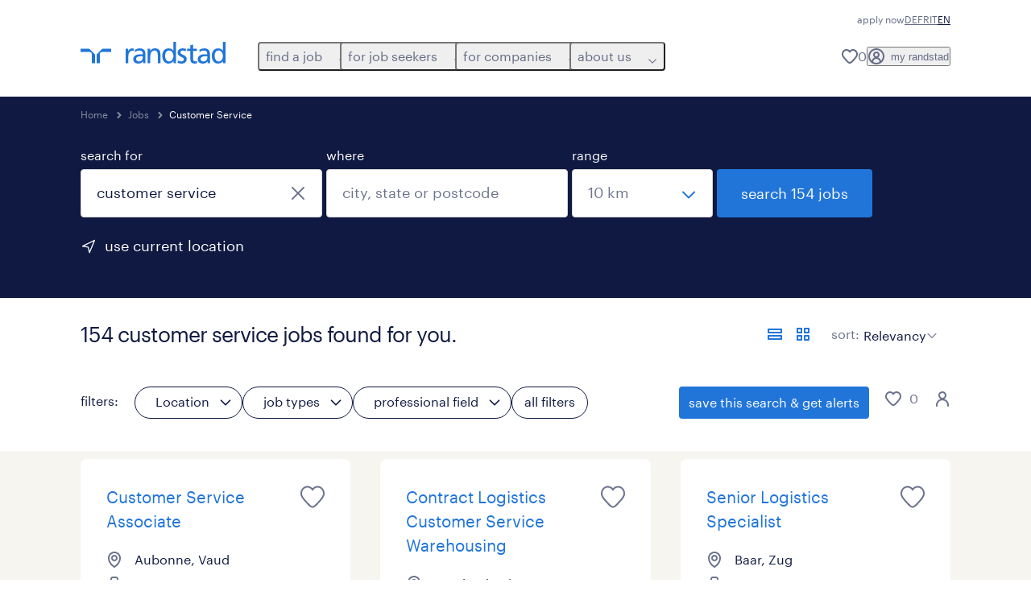

--- FILE ---
content_type: text/html; charset=utf-8
request_url: https://www.randstad.ch/en/jobs/q-customer-service/zuerich/
body_size: 87595
content:
<!DOCTYPE html><html lang="en"><head><meta charSet="utf-8"/><meta name="viewport" content="width=device-width, initial-scale=1"/><link rel="stylesheet" href="/jobs-app/_next/static/css/4b415ff7c0b48839.css" data-precedence="next"/><link rel="stylesheet" href="/jobs-app/_next/static/css/c790015761c0b98f.css" data-precedence="next"/><link rel="stylesheet" href="/jobs-app/_next/static/css/1557ea56e7721a04.css" data-precedence="next"/><link rel="stylesheet" href="/jobs-app/_next/static/css/1a3df937c7931d2b.css" data-precedence="next"/><link rel="stylesheet" href="/jobs-app/_next/static/css/071da008afae016f.css" data-precedence="next"/><link rel="stylesheet" href="/jobs-app/_next/static/css/80625c47ca4f2b88.css" data-precedence="next"/><link rel="preload" as="script" fetchPriority="low" href="/jobs-app/_next/static/chunks/webpack-60eda121b23dfc9e.js"/><script src="/jobs-app/_next/static/chunks/framework-27fcbc0d-6fe399a4849b33f6.js" async=""></script><script src="/jobs-app/_next/static/chunks/framework-4a7382ad-0814878068fc0a1f.js" async=""></script><script src="/jobs-app/_next/static/chunks/framework-4c7823de-db9f56a07e6b6ee8.js" async=""></script><script src="/jobs-app/_next/static/chunks/framework-4497f2ad-ccc9ef0dd6f579c8.js" async=""></script><script src="/jobs-app/_next/static/chunks/framework-359a1f64-dd3374f9ac1092b9.js" async=""></script><script src="/jobs-app/_next/static/chunks/framework-861a245a-c2dfcbff258784a5.js" async=""></script><script src="/jobs-app/_next/static/chunks/framework-6808aa01-ace5609068394215.js" async=""></script><script src="/jobs-app/_next/static/chunks/framework-351e52ed-3a67a58d29451bba.js" async=""></script><script src="/jobs-app/_next/static/chunks/framework-49a7e832-96427e89e0bb1ec6.js" async=""></script><script src="/jobs-app/_next/static/chunks/framework-ff30e0d3-6b4bbff6a7a16639.js" async=""></script><script src="/jobs-app/_next/static/chunks/framework-cfb98476-620effca01ad8312.js" async=""></script><script src="/jobs-app/_next/static/chunks/framework-a6f90180-b35833900b667c9c.js" async=""></script><script src="/jobs-app/_next/static/chunks/framework-d91c2bd6-c20e3a9da22be32f.js" async=""></script><script src="/jobs-app/_next/static/chunks/framework-9a66d3c2-0ba1d603627e835a.js" async=""></script><script src="/jobs-app/_next/static/chunks/framework-2898f16f-259a52575f282e9a.js" async=""></script><script src="/jobs-app/_next/static/chunks/framework-36598b9c-45ede089faaf69d6.js" async=""></script><script src="/jobs-app/_next/static/chunks/framework-8cbd2506-2d72bdef94d6b7bd.js" async=""></script><script src="/jobs-app/_next/static/chunks/commons-f3956634-4b2a65fd3cdb395a.js" async=""></script><script src="/jobs-app/_next/static/chunks/commons-504cf0ea-1abf0db3043ef654.js" async=""></script><script src="/jobs-app/_next/static/chunks/commons-a3dad144-1ecbca7b795ba6c7.js" async=""></script><script src="/jobs-app/_next/static/chunks/commons-f88dba18-f6d5b8d22de33b6f.js" async=""></script><script src="/jobs-app/_next/static/chunks/commons-b49fab05-0a95c9c642f963f7.js" async=""></script><script src="/jobs-app/_next/static/chunks/commons-906c0a89-d73e9e62a2d2f4e8.js" async=""></script><script src="/jobs-app/_next/static/chunks/commons-496fbd4a-c9899cfe7683466d.js" async=""></script><script src="/jobs-app/_next/static/chunks/main-app-8c5e00065dc4d2e9.js" async=""></script><script src="/jobs-app/_next/static/chunks/styles-11665e6c5d68ff65.js" async=""></script><script src="/jobs-app/_next/static/chunks/app/layout-03391bb8f83e030d.js" async=""></script><script src="/jobs-app/_next/static/chunks/ffw-components-282ff2a0-86b10a550f4f860c.js" async=""></script><script src="/jobs-app/_next/static/chunks/ffw-components-fa3c6941-f62c373b98b76d47.js" async=""></script><script src="/jobs-app/_next/static/chunks/ffw-components-af1a11b6-2fe7500ed5d6c497.js" async=""></script><script src="/jobs-app/_next/static/chunks/ffw-components-49d44471-d001ab1eadb9b43e.js" async=""></script><script src="/jobs-app/_next/static/chunks/ffw-orbit-536af774-ff82cfcf49089fcc.js" async=""></script><script src="/jobs-app/_next/static/chunks/ffw-orbit-76e5a6e8-12dbf6a7825ff716.js" async=""></script><script src="/jobs-app/_next/static/chunks/npm.commons.utils-e0f8eb27-39bc122e509a9a8f.js" async=""></script><script src="/jobs-app/_next/static/chunks/npm.commons.utils-15a45227-dd7bc914e24c6d9b.js" async=""></script><script src="/jobs-app/_next/static/chunks/npm.needle-1c6bf8aafaa4832c.js" async=""></script><script src="/jobs-app/_next/static/chunks/npm.axios-89cc66c636b00c1d.js" async=""></script><script src="/jobs-app/_next/static/chunks/npm.i18next-67bc23287c364c70.js" async=""></script><script src="/jobs-app/_next/static/chunks/npm.buffer-bde4709a9f36abf2.js" async=""></script><script src="/jobs-app/_next/static/chunks/npm.sax-e16ebc7278bd65bf.js" async=""></script><script src="/jobs-app/_next/static/chunks/npm.axios-cache-interceptor-f53f309c442bb49c.js" async=""></script><script src="/jobs-app/_next/static/chunks/npm.assert-264f66a65fa22df2.js" async=""></script><script src="/jobs-app/_next/static/chunks/npm.splunk-logging-22d1eb06ff0d8eb3.js" async=""></script><script src="/jobs-app/_next/static/chunks/npm.gql-query-builder-15e961da7316e964.js" async=""></script><script src="/jobs-app/_next/static/chunks/npm.react-i18next-c2cb10c35534dc31.js" async=""></script><script src="/jobs-app/_next/static/chunks/npm.util-c8dc522383a4f47a.js" async=""></script><script src="/jobs-app/_next/static/chunks/npm.cookies-next-c2230bf05806e0ea.js" async=""></script><script src="/jobs-app/_next/static/chunks/npm.react-aria-520a154c-c1bd21555ee17d0d.js" async=""></script><script src="/jobs-app/_next/static/chunks/npm.react-aria-36496b81-5da6c5b1ad71ad85.js" async=""></script><script src="/jobs-app/_next/static/chunks/npm.internationalized-b06a3eeae5732388.js" async=""></script><script src="/jobs-app/_next/static/chunks/npm.rel-55ff1b99a44ed584.js" async=""></script><script src="/jobs-app/_next/static/chunks/npm.react-stately-2776bc05769a9e82.js" async=""></script><script src="/jobs-app/_next/static/chunks/npm.rc-component-ca6ec367e7898d5b.js" async=""></script><script src="/jobs-app/_next/static/chunks/npm.tailwind-merge-75aa1b2a40d67d61.js" async=""></script><script src="/jobs-app/_next/static/chunks/npm.rc-motion-05a40b426136aeb5.js" async=""></script><script src="/jobs-app/_next/static/chunks/npm.rc-util-5f29a972466ca83b.js" async=""></script><script src="/jobs-app/_next/static/chunks/npm.resize-observer-polyfill-deb6deaa0ce514b7.js" async=""></script><script src="/jobs-app/_next/static/chunks/app/%5Blocale%5D/layout-4959d11180a74f6e.js" async=""></script><script src="/jobs-app/_next/static/chunks/npm.libphonenumber-js-e0104883-798854bde1a74453.js" async=""></script><script src="/jobs-app/_next/static/chunks/npm.libphonenumber-js-11f025ec-4e2f172854eb1636.js" async=""></script><script src="/jobs-app/_next/static/chunks/npm.libphonenumber-js-5d38db2d-25acf640b7991176.js" async=""></script><script src="/jobs-app/_next/static/chunks/npm.yup-af702c18b295e6c5.js" async=""></script><script src="/jobs-app/_next/static/chunks/app/%5Blocale%5D/job-search/%5B%5B...searchParams%5D%5D/page-9a425ffd0834fd44.js" async=""></script><link rel="preload" href="/jobs-app/src/assets/img/icons.svg?v=jobs-app_1763112409413" as="image"/><link rel="preload" href="/jobs-app/src/assets/img/randstad.svg?v=jobs-app_1763112409413" as="image"/><link rel="preload" href="/themes/custom/bluex/dist/assets/font/Graphik-Regular.woff2" as="font" type="font/woff2" crossorigin=""/><title>Customer Service Jobs &amp; Vacancies | Randstad</title><meta name="description" content="Search for customer service jobs and find your favorite customer service job offer with Randstad. Discover all the 154 vacancies for customer service across switzerland and apply now."/><meta name="robots" content="index, follow, max-image-preview:large"/><link rel="canonical" href="https://www.randstad.ch/en/jobs/q-customer-service/"/><meta property="og:title" content="Customer Service Jobs &amp; Vacancies | Randstad"/><meta property="og:description" content="Search for customer service jobs and find your favorite customer service job offer with Randstad. Discover all the 154 vacancies for customer service across switzerland and apply now."/><meta property="og:url" content="https://www.randstad.ch/en/jobs/q-customer-service/"/><meta property="og:image" content="https://www.randstad.ch/jobs-app/src/assets/img/randstad-partner-for-talents.jpg"/><meta name="twitter:card" content="summary_large_image"/><meta name="twitter:title" content="Customer Service Jobs &amp; Vacancies | Randstad"/><meta name="twitter:description" content="Search for customer service jobs and find your favorite customer service job offer with Randstad. Discover all the 154 vacancies for customer service across switzerland and apply now."/><meta name="twitter:image" content="https://www.randstad.ch/jobs-app/src/assets/img/randstad-partner-for-talents.jpg"/><link rel="icon" href="/jobs-app/favicon.ico"/><script src="/jobs-app/_next/static/chunks/polyfills-42372ed130431b0a.js" noModule=""></script></head><body><div class="rel_base rel_megamenu rel_relative rel_z-10 rel_bg-default lg:rel_flex lg:rel_items-center" data-rel-theme="light-default"><div class="lg:rel_container lg:rel_mx-auto lg:rel_grid lg:rel_grid-cols-[1fr_min-content] lg:rel_flex-wrap xl:rel_flex max-lg:[&amp;_a]:rel_no-underline" style="overflow:hidden;visibility:hidden"><div class="rel_w-full lg:rel_pb-6 lg:rel_pt-2"><div class="rel_mx-auto rel_hidden rel_gap-x-6 rel_pb-1 rel_pt-2 rel_text-link-xs lg:rel_flex lg:rel_w-full lg:rel_justify-end"><a href="/en/my-randstad/register/" class="!rel_text-on-bg-default-subtle rel_underline hover:!rel_text-on-bg-default-link-hover active:!rel_text-on-bg-default-link-pressed">apply now</a><ul class="rel_flex rel_flex-row rel_gap-x-6 rel_text-heading-sm lg:rel_gap-x-2 lg:rel_text-paragraph-xs"><li class="rel_text-on-bg-default-default"><a href="/jobs/" hrefLang="DE" class="rel_megamenu__language-link" data-rel-language-link-trigger="">DE</a></li><li class="rel_text-on-bg-default-default"><a href="/fr/emploi/" hrefLang="FR" class="rel_megamenu__language-link" data-rel-language-link-trigger="">FR</a></li><li class="rel_text-on-bg-default-default"><a href="/it/lavoro/" hrefLang="IT" class="rel_megamenu__language-link" data-rel-language-link-trigger="">IT</a></li><li class="rel_text-on-bg-default-default">EN</li></ul></div><div class="rel_box-content rel_flex rel_items-center rel_gap-x-2 rel_py-3 max-lg:rel_pl-6 max-lg:rel_pr-4 lg:rel_grid lg:rel_grid-cols-[auto_minmax(min-content,1fr)_auto] lg:rel_gap-0 lg:rel_border-none lg:rel_pt-4 lg:rel_pb-2"><div class="rel_inline-flex lg:rel_self-start lg:rel_pr-10"><a href="/" class="rel_megamenu__logo-link rel_inline-flex rel_object-left lg:rel_flex-shrink-0 lg:rel_self-start"><svg xmlns="http://www.w3.org/2000/svg" viewBox="0 0 205 30.64"><title>randstad</title><path d="M15.95,30.32H20.5V18.87a2.26,2.26,0,0,0-.67-1.62l-6.75-6.75a2.25,2.25,0,0,0-1.62-.67H0v4.56H12.53a3.42,3.42,0,0,1,3.42,3.42Z" transform="translate(0 -0.18)"></path><path d="M27.28,30.32H22.72V18.87a2.26,2.26,0,0,1,.67-1.62l6.75-6.75a2.25,2.25,0,0,1,1.62-.67H43.22v4.56H30.69a3.42,3.42,0,0,0-3.42,3.42Z" transform="translate(0 -0.18)"></path><path d="M63.8,9.82h3.52V13h.08a6.24,6.24,0,0,1,5.34-3.66,10.69,10.69,0,0,1,2.49.28V13a5.6,5.6,0,0,0-2.09-.36c-3.38,0-5.59,3.22-5.59,8.37v9.33H63.8Z" transform="translate(0 -0.18)"></path><path d="M179.24,22.35c0,3.09-2,5.44-5.7,5.44-1.72,0-3.81-1.18-3.81-3.36,0-3.65,5.06-4,7.1-4,.8,0,1.6.08,2.41.08Zm-11-7.87a9.52,9.52,0,0,1,5.94-2.13c3.77,0,5.05,1.84,5.05,5.38-1.48-.08-2.53-.08-4-.08-3.89,0-9.52,1.6-9.52,6.75,0,4.5,3.1,6.42,7.51,6.42a7.6,7.6,0,0,0,6.34-3.11h.08v2.61H183V17.79c0-5.6-2.36-8.47-8.21-8.47A13.1,13.1,0,0,0,168,11.24Z" transform="translate(0 -0.18)"></path><path d="M88,22.35c0,3.09-2,5.44-5.7,5.44-1.73,0-3.81-1.18-3.81-3.36,0-3.65,5.06-4,7.1-4,.8,0,1.6.08,2.41.08ZM77,14.48A9.52,9.52,0,0,1,83,12.35c3.77,0,5.06,1.84,5.06,5.38-1.48-.08-2.53-.08-4-.08-3.89,0-9.52,1.6-9.52,6.75,0,4.5,3.1,6.42,7.51,6.42a7.6,7.6,0,0,0,6.34-3.11h.08v2.61H91.8V17.79c0-5.6-2.36-8.47-8.21-8.47a13.1,13.1,0,0,0-6.74,1.92Z" transform="translate(0 -0.18)"></path><path d="M94.88,9.82h3.64V13h.08a7.39,7.39,0,0,1,6.73-3.72c5.31,0,7.66,3.28,7.66,8.79V30.32h-3.76V19.69c0-4.79-1-7.13-4.35-7.33-4.31,0-6.24,3.47-6.24,8.48v9.48H94.88Z" transform="translate(0 -0.18)"></path><path d="M137.55,26.33a10.06,10.06,0,0,0,4.7,1.45c1.72,0,3.85-.73,3.85-2.95,0-3.76-8.87-3.43-8.87-9.21,0-4.27,3.18-6.31,7.23-6.31a15.49,15.49,0,0,1,4.7.81l-.32,3.27a11,11,0,0,0-4-1.05c-1.92,0-3.61.81-3.61,2.51,0,4.2,8.87,3,8.87,9.58,0,4.39-3.5,6.39-7.15,6.39a11.84,11.84,0,0,1-5.62-1.12Z" transform="translate(0 -0.18)"></path><path d="M164.48,12.85h-5.43V24.11c0,2.38,1.45,3.67,3.17,3.67a4.65,4.65,0,0,0,2.57-.73v3.2a11.94,11.94,0,0,1-3.21.56c-3.89,0-6.29-1.83-6.29-5.94v-12h-4.62v-3h4.62V5.08l3.76-1.2V9.82h5.43Z" transform="translate(0 -0.18)"></path><path d="M189.56,20c-.08-3.76,1.53-7.64,5.62-7.64s6.06,3.92,6.06,7.76c0,3.43-1.77,7.68-6,7.68C191.17,27.79,189.48,23.22,189.56,20ZM201.4,30.32H205V.18h-3.76V12.6h-.08C200,10.72,198,9.32,194.38,9.32c-5.94,0-8.84,4.85-8.84,10.37s2.61,11.13,8.8,11.13a8.22,8.22,0,0,0,7-3.36h.08Z" transform="translate(0 -0.18)"></path><path d="M119.57,20c-.08-3.76,1.53-7.64,5.62-7.64s6.06,3.92,6.06,7.76c0,3.43-1.77,7.68-6,7.68C121.17,27.79,119.48,23.22,119.57,20Zm11.84,10.33H135V.18h-3.76V12.6h-.08C130,10.72,128,9.32,124.38,9.32c-5.94,0-8.84,4.85-8.84,10.37s2.61,11.13,8.8,11.13a8.22,8.22,0,0,0,7-3.36h.08Z" transform="translate(0 -0.18)"></path></svg></a></div><div class="rel_hidden lg:rel_block"><div class="lg:rel_inline-flex"><nav aria-label="main"><ul class="rel_flex rel_flex-col lg:rel_flex-row lg:rel_gap-2"><li><button aria-haspopup="true" aria-expanded="false" class="rel_megamenu__l1-btn rel_group">find a job<span class="rel_megamenu__btn-icon-wrap"><svg viewBox="0 0 20 20" class="rel_megamenu__btn-icon rel_megamenu__l1-btn-icon" xmlns="http://www.w3.org/2000/svg" aria-hidden="true"><path d="M18,6.5c0,0.3-0.1,0.5-0.3,0.7l-7,7c-0.4,0.4-1,0.4-1.4,0l-7-7c-0.4-0.4-0.4-1,0-1.4c0.4-0.4,1-0.4,1.4,0l6.3,6.3l6.3-6.3c0.4-0.4,1-0.4,1.4,0C17.9,6,18,6.2,18,6.5"></path></svg></span></button><div class="rel_fixed rel_left-0 rel_hidden rel_h-full rel_w-full lg:rel_mt-3"></div><div class="rel_megamenu__menu rel_hidden lg:rel_-mt-6" data-rel-mega-menu="true"><div class="rel_relative rel_w-full lg:rel_container lg:rel_mx-auto"><div class="rel_sticky rel_top-0 rel_h-px rel_border-t rel_border-default max-lg:rel_hidden"></div><div class="lg:rel_flex lg:rel_gap-x-1"><div class="rel_order-2 rel_hidden rel_flex-shrink-0 lg:rel_block"><button type="button" aria-label="close menu" class="rel_megamenu__close-btn"><span class="rel_size-[20px]"><svg viewBox="0 0 20 20" class="rel_fill-icon-on-bg-tertiary-idle" xmlns="http://www.w3.org/2000/svg" aria-hidden="true"><path d="M11.4141,10 L17.7071,3.707 C18.0981,3.316 18.0981,2.684 17.7071,2.293 C17.3161,1.902 16.6841,1.902 16.2931,2.293 L10.0001,8.586 L3.7071,2.293 C3.3161,1.902 2.6841,1.902 2.2931,2.293 C1.9021,2.684 1.9021,3.316 2.2931,3.707 L8.5861,10 L2.2931,16.293 C1.9021,16.684 1.9021,17.316 2.2931,17.707 C2.4881,17.902 2.7441,18 3.0001,18 C3.2561,18 3.5121,17.902 3.7071,17.707 L10.0001,11.414 L16.2931,17.707 C16.4881,17.902 16.7441,18 17.0001,18 C17.2561,18 17.5121,17.902 17.7071,17.707 C18.0981,17.316 18.0981,16.683 17.7071,16.292 L11.4141,10 Z"></path></svg></span></button></div><ul class="rel_megamenu__menu-list"><li class="rel_megamenu__menu-item"><a href="/jobs/" class="rel_megamenu__l2-link">categories</a><ul class="rel_flex rel_flex-col rel_megamenu__l3-list"><li><a href="/jobs/" class="rel_megamenu__l4-link">all jobs</a></li><li><a href="/en/my-randstad/register/" class="rel_megamenu__l4-link">open application</a></li><li><a href="/en/jobs/jt-temporary/" class="rel_megamenu__l4-link">temporary jobs</a></li><li><a href="/en/jobs/jt-permanent/" class="rel_megamenu__l4-link">permanent jobs</a></li><li><a href="/en/jobs/jt-temporary-to-permanent/" class="rel_megamenu__l4-link">try &amp; hire jobs</a></li><li><a href="/en/jobs/jt-contract/" class="rel_megamenu__l4-link">contract jobs</a></li><li><a href="/cross-border-solutions/for-talents/" class="rel_megamenu__l4-link">cross border jobs</a></li></ul></li><li class="rel_megamenu__menu-item"><a href="/jobs/" class="rel_megamenu__l2-link">operational jobs</a><ul class="rel_flex rel_flex-col rel_megamenu__l3-list"><li><a href="/en/jobs/s-mechanical-industrial-engineers/" class="rel_megamenu__l4-link">industry jobs</a></li><li><a href="/en/jobs/s-warehouse/" class="rel_megamenu__l4-link">logistics jobs</a></li><li><a href="/en/jobs/s-goods-and-materials-production/" class="rel_megamenu__l4-link">production jobs</a></li><li><a href="/en/jobs/s-construction/" class="rel_megamenu__l4-link">construction jobs</a></li><li><a href="/en/jobs/s-nursing-care/" class="rel_megamenu__l4-link">healthcare jobs</a></li><li><a href="/en/jobs/s-hospitality/" class="rel_megamenu__l4-link">hospitality &amp; gastronomy jobs</a></li><li><a href="/en/jobs/s-transport/" class="rel_megamenu__l4-link">transport jobs</a></li><li><a href="/jobs/" class="rel_megamenu__l4-link">other jobs</a></li><li><a href="/en/jobs/s-mechanical-industrial-engineers/" class="rel_megamenu__l4-link">watchmaking industry jobs</a></li></ul></li><li class="rel_megamenu__menu-item"><a href="/jobs/" class="rel_megamenu__l2-link">professional jobs</a><ul class="rel_flex rel_flex-col rel_megamenu__l3-list"><li><a href="/en/jobs/s-administrative/" class="rel_megamenu__l4-link">admin &amp; corporate jobs</a></li><li><a href="/en/jobs/s-hr/" class="rel_megamenu__l4-link">HR jobs</a></li><li><a href="/en/jobs/s-research/" class="rel_megamenu__l4-link">life sciences jobs</a></li><li><a href="/en/jobs/s-sales-purchasing/" class="rel_megamenu__l4-link">sales &amp; marketing jobs</a></li><li><a href="/en/jobs/s-mechanical-industrial-engineers/" class="rel_megamenu__l4-link">engineering jobs</a></li><li><a href="/en/jobs/s-finance/" class="rel_megamenu__l4-link">banking jobs</a></li><li><a href="/en/jobs/s-finance/" class="rel_megamenu__l4-link">finance &amp; accounting jobs</a></li></ul></li><li class="rel_megamenu__menu-item"><a href="/en/jobs/s-it/" class="rel_megamenu__l2-link">digital jobs</a><ul class="rel_flex rel_flex-col rel_megamenu__l3-list"><li><a href="/en/jobs/s-it/" class="rel_megamenu__l4-link">IT jobs</a></li></ul></li></ul></div></div></div><div class="rel_my-1 rel_border-b rel_border-default lg:rel_hidden"></div></li><li><button aria-haspopup="true" aria-expanded="false" class="rel_megamenu__l1-btn rel_group">for job seekers<span class="rel_megamenu__btn-icon-wrap"><svg viewBox="0 0 20 20" class="rel_megamenu__btn-icon rel_megamenu__l1-btn-icon" xmlns="http://www.w3.org/2000/svg" aria-hidden="true"><path d="M18,6.5c0,0.3-0.1,0.5-0.3,0.7l-7,7c-0.4,0.4-1,0.4-1.4,0l-7-7c-0.4-0.4-0.4-1,0-1.4c0.4-0.4,1-0.4,1.4,0l6.3,6.3l6.3-6.3c0.4-0.4,1-0.4,1.4,0C17.9,6,18,6.2,18,6.5"></path></svg></span></button><div class="rel_fixed rel_left-0 rel_hidden rel_h-full rel_w-full lg:rel_mt-3"></div><div class="rel_megamenu__menu rel_hidden lg:rel_-mt-6" data-rel-mega-menu="true"><div class="rel_relative rel_w-full lg:rel_container lg:rel_mx-auto"><div class="rel_sticky rel_top-0 rel_h-px rel_border-t rel_border-default max-lg:rel_hidden"></div><div class="lg:rel_flex lg:rel_gap-x-1"><div class="rel_order-2 rel_hidden rel_flex-shrink-0 lg:rel_block"><button type="button" aria-label="close menu" class="rel_megamenu__close-btn"><span class="rel_size-[20px]"><svg viewBox="0 0 20 20" class="rel_fill-icon-on-bg-tertiary-idle" xmlns="http://www.w3.org/2000/svg" aria-hidden="true"><path d="M11.4141,10 L17.7071,3.707 C18.0981,3.316 18.0981,2.684 17.7071,2.293 C17.3161,1.902 16.6841,1.902 16.2931,2.293 L10.0001,8.586 L3.7071,2.293 C3.3161,1.902 2.6841,1.902 2.2931,2.293 C1.9021,2.684 1.9021,3.316 2.2931,3.707 L8.5861,10 L2.2931,16.293 C1.9021,16.684 1.9021,17.316 2.2931,17.707 C2.4881,17.902 2.7441,18 3.0001,18 C3.2561,18 3.5121,17.902 3.7071,17.707 L10.0001,11.414 L16.2931,17.707 C16.4881,17.902 16.7441,18 17.0001,18 C17.2561,18 17.5121,17.902 17.7071,17.707 C18.0981,17.316 18.0981,16.683 17.7071,16.292 L11.4141,10 Z"></path></svg></span></button></div><ul class="rel_megamenu__menu-list"><li class="rel_megamenu__menu-item"><a href="/en/job-seeker/areas-of-expertise/" class="rel_megamenu__l2-link">for you</a><ul class="rel_flex rel_flex-col rel_megamenu__l3-list"><li><a href="/en/about-us/career-randstad/" class="rel_megamenu__l4-link">career at Randstad</a></li><li><a href="/en/job-seeker/benefits-for-talents/" class="rel_megamenu__l4-link">benefits for talents</a></li><li><a href="/en/job-seeker/career-hub/" class="rel_megamenu__l4-link">applicant tools</a></li><li><a href="/en/my-randstad/register/" class="rel_megamenu__l4-link">open application</a></li><li><a href="/en/talent-blog/articles/" class="rel_megamenu__l4-link">talent blog</a></li><li><a href="/en/talents/jobs/" class="rel_megamenu__l4-link">professions from A to Z</a></li><li><a href="/cross-border-solutions/for-talents/" class="rel_megamenu__l4-link">cross border jobs</a></li></ul></li><li class="rel_megamenu__menu-item"><a href="/en/operational-career/" class="rel_megamenu__l2-link">operational</a><ul class="rel_flex rel_flex-col rel_megamenu__l3-list"><li><a href="/en/operational-career/industry/" class="rel_megamenu__l4-link">industry</a></li><li><a href="/en/operational-career/logistics/" class="rel_megamenu__l4-link">logistics</a></li><li><a href="/en/operational-career/production/" class="rel_megamenu__l4-link">production</a></li><li><a href="/en/operational-career/construction/" class="rel_megamenu__l4-link">construction</a></li><li><a href="/en/operational-career/healthcare/" class="rel_megamenu__l4-link">healthcare</a></li><li><a href="/en/operational-career/hospitality-gastronomy/" class="rel_megamenu__l4-link">hospitality &amp; gastronomy</a></li><li><a href="/en/operational-career/transport/" class="rel_megamenu__l4-link">transport</a></li><li><a href="/en/operational-career/other/" class="rel_megamenu__l4-link">other</a></li><li><a href="/en/professional-career/watchmaking-industry/" class="rel_megamenu__l4-link">watchmaking industry</a></li></ul></li><li class="rel_megamenu__menu-item"><a href="/en/professional-career/" class="rel_megamenu__l2-link">professional </a><ul class="rel_flex rel_flex-col rel_megamenu__l3-list"><li><a href="/en/professional-career/administration/" class="rel_megamenu__l4-link">admin &amp; corporate functions </a></li><li><a href="/en/professional-career/hr-legal/" class="rel_megamenu__l4-link">HR &amp; Legal</a></li><li><a href="/en/professional-career/engineering/" class="rel_megamenu__l4-link">engineering</a></li><li><a href="/en/professional-career/life-sciences/" class="rel_megamenu__l4-link">life sciences</a></li><li><a href="/en/professional-career/finance-accounting/" class="rel_megamenu__l4-link">finance &amp; accounting</a></li><li><a href="/en/professional-career/sales-marketing/" class="rel_megamenu__l4-link">sales &amp; marketing</a></li><li><a href="/en/professional-career/banking/" class="rel_megamenu__l4-link">banking</a></li></ul></li><li class="rel_megamenu__menu-item"><a href="/en/jobs/s-it/" class="rel_megamenu__l2-link">digital</a><ul class="rel_flex rel_flex-col rel_megamenu__l3-list"><li><a href="/en/jobs/s-it/" class="rel_megamenu__l4-link">IT </a></li></ul></li></ul></div></div></div><div class="rel_my-1 rel_border-b rel_border-default lg:rel_hidden"></div></li><li><button aria-haspopup="true" aria-expanded="false" class="rel_megamenu__l1-btn rel_group">for companies<span class="rel_megamenu__btn-icon-wrap"><svg viewBox="0 0 20 20" class="rel_megamenu__btn-icon rel_megamenu__l1-btn-icon" xmlns="http://www.w3.org/2000/svg" aria-hidden="true"><path d="M18,6.5c0,0.3-0.1,0.5-0.3,0.7l-7,7c-0.4,0.4-1,0.4-1.4,0l-7-7c-0.4-0.4-0.4-1,0-1.4c0.4-0.4,1-0.4,1.4,0l6.3,6.3l6.3-6.3c0.4-0.4,1-0.4,1.4,0C17.9,6,18,6.2,18,6.5"></path></svg></span></button><div class="rel_fixed rel_left-0 rel_hidden rel_h-full rel_w-full lg:rel_mt-3"></div><div class="rel_megamenu__menu rel_hidden lg:rel_-mt-6" data-rel-mega-menu="true"><div class="rel_relative rel_w-full lg:rel_container lg:rel_mx-auto"><div class="rel_sticky rel_top-0 rel_h-px rel_border-t rel_border-default max-lg:rel_hidden"></div><div class="lg:rel_flex lg:rel_gap-x-1"><div class="rel_order-2 rel_hidden rel_flex-shrink-0 lg:rel_block"><button type="button" aria-label="close menu" class="rel_megamenu__close-btn"><span class="rel_size-[20px]"><svg viewBox="0 0 20 20" class="rel_fill-icon-on-bg-tertiary-idle" xmlns="http://www.w3.org/2000/svg" aria-hidden="true"><path d="M11.4141,10 L17.7071,3.707 C18.0981,3.316 18.0981,2.684 17.7071,2.293 C17.3161,1.902 16.6841,1.902 16.2931,2.293 L10.0001,8.586 L3.7071,2.293 C3.3161,1.902 2.6841,1.902 2.2931,2.293 C1.9021,2.684 1.9021,3.316 2.2931,3.707 L8.5861,10 L2.2931,16.293 C1.9021,16.684 1.9021,17.316 2.2931,17.707 C2.4881,17.902 2.7441,18 3.0001,18 C3.2561,18 3.5121,17.902 3.7071,17.707 L10.0001,11.414 L16.2931,17.707 C16.4881,17.902 16.7441,18 17.0001,18 C17.2561,18 17.5121,17.902 17.7071,17.707 C18.0981,17.316 18.0981,16.683 17.7071,16.292 L11.4141,10 Z"></path></svg></span></button></div><ul class="rel_megamenu__menu-list"><li class="rel_megamenu__menu-item"><a href="/en/employers/our-services/" class="rel_megamenu__l2-link">services</a><ul class="rel_flex rel_flex-col rel_megamenu__l3-list"><li><a href="/en/employers/staffing-request/" class="rel_megamenu__l4-link">personnel request</a></li><li><a href="/en/employers/our-services/staffing/" class="rel_megamenu__l4-link">personnel placement</a></li><li><a href="/en/randstad-relevate/" class="rel_megamenu__l4-link">HR tools</a></li><li><a href="/en/employers/our-services/hr-solutions/managed-services/" class="rel_megamenu__l4-link">managed services</a></li><li><a href="/en/employers/our-services/hr-solutions/outsourcing/" class="rel_megamenu__l4-link">outsourcing</a></li><li><a href="/en/employers/our-services/hr-solutions/master-vendor/" class="rel_megamenu__l4-link">master vendor</a></li><li><a href="/en/cross-border-solutions/" class="rel_megamenu__l4-link">cross border solutions</a></li></ul></li><li class="rel_megamenu__menu-item"><a href="/en/operational-services/" class="rel_megamenu__l2-link">operational</a><ul class="rel_flex rel_flex-col rel_megamenu__l3-list"><li><a href="/en/operational-services/industry/" class="rel_megamenu__l4-link">industry</a></li><li><a href="/en/operational-services/logistics/" class="rel_megamenu__l4-link">logistics</a></li><li><a href="/en/operational-services/production/" class="rel_megamenu__l4-link">production</a></li><li><a href="/en/airport-services/" class="rel_megamenu__l4-link">airport services</a></li><li><a href="/en/operational-services/transport/" class="rel_megamenu__l4-link">transport</a></li><li><a href="/en/professional-services/watchmaking-industry/" class="rel_megamenu__l4-link">watchmaking industry</a></li><li><a href="/en/operational-services/construction/" class="rel_megamenu__l4-link">construction</a></li><li><a href="/en/operational-services/hospitality-gastronomy/" class="rel_megamenu__l4-link">hospitality &amp; gastronomy</a></li></ul></li><li class="rel_megamenu__menu-item"><a href="/en/professional-services/" class="rel_megamenu__l2-link">professional</a><ul class="rel_flex rel_flex-col rel_megamenu__l3-list"><li><a href="/en/professional-services/administration/" class="rel_megamenu__l4-link">administration</a></li><li><a href="/en/professional-services/hr/" class="rel_megamenu__l4-link">HR &amp; Legal</a></li><li><a href="/en/professional-services/engineering/" class="rel_megamenu__l4-link">engineering</a></li><li><a href="/en/professional-services/life-sciences/" class="rel_megamenu__l4-link">life sciences</a></li><li><a href="/en/operational-services/healthcare/" class="rel_megamenu__l4-link">healthcare</a></li><li><a href="/en/professional-services/sales-marketing/" class="rel_megamenu__l4-link">sales &amp; marketing</a></li><li><a href="/en/professional-services/banking/" class="rel_megamenu__l4-link">banking</a></li><li><a href="/en/professional-services/finance-accounting/" class="rel_megamenu__l4-link">finance &amp; accounting</a></li></ul></li><li class="rel_megamenu__menu-item"><a href="/en/unternehmen/business-lines/inhouse-services/" class="rel_megamenu__l2-link">enterprise</a><ul class="rel_flex rel_flex-col rel_megamenu__l3-list"><li><a href="/en/employers/our-services/hr-solutions/managed-services/" class="rel_megamenu__l4-link">MSP</a></li><li><a href="/en/employers/our-services/hr-solutions/rpo/" class="rel_megamenu__l4-link">RPO</a></li><li><a href="/en/employers/our-services/hr-solutions/outplacement/" class="rel_megamenu__l4-link">outplacement</a></li></ul></li><li aria-hidden="true" class="rel_megamenu__l2-separator rel_col-span-4 rel_w-screen lg:max-xl:rel_block" role="separator"></li><li class="rel_megamenu__menu-item"><a href="https://www.randstaddigital.ch/en/" target="_blank" class="rel_megamenu__l2-link">digital</a><ul class="rel_flex rel_flex-col rel_megamenu__l3-list"><li><a href="https://www.randstaddigital.ch/en/approach/talent-services/" target="_blank" class="rel_megamenu__l4-link">talent services</a></li><li><a href="https://www.randstaddigital.ch/en/approach/global-talent-centers/" target="_blank" class="rel_megamenu__l4-link">global talent centers</a></li><li><a href="https://www.randstaddigital.ch/en/approach/managed-solutions/" target="_blank" class="rel_megamenu__l4-link">managed solutions</a></li></ul></li><li class="rel_megamenu__menu-item"><a href="/en/hr-blog/articles/" class="rel_megamenu__l2-link">thought leadership</a><ul class="rel_flex rel_flex-col rel_megamenu__l3-list"><li><a href="/en/employers/contact/" class="rel_megamenu__l4-link">contact</a></li><li><a href="/en/hr-blog/articles/" class="rel_megamenu__l4-link">HR blog</a></li><li><a href="/employer-branding/" class="rel_megamenu__l4-link">employer branding</a></li><li><a href="/workmonitor-2025/" class="rel_megamenu__l4-link">workmonitor</a></li><li><a href="https://www.randstad.ch/randstad-employer-brand-research-2025/" class="rel_megamenu__l4-link">employer brand research</a></li></ul></li></ul></div></div></div><div class="rel_my-1 rel_border-b rel_border-default lg:rel_hidden"></div></li><li><button aria-haspopup="true" aria-expanded="false" class="rel_megamenu__l1-btn rel_group">about us<span class="rel_megamenu__btn-icon-wrap"><svg viewBox="0 0 20 20" class="rel_megamenu__btn-icon rel_megamenu__l1-btn-icon" xmlns="http://www.w3.org/2000/svg" aria-hidden="true"><path d="M18,6.5c0,0.3-0.1,0.5-0.3,0.7l-7,7c-0.4,0.4-1,0.4-1.4,0l-7-7c-0.4-0.4-0.4-1,0-1.4c0.4-0.4,1-0.4,1.4,0l6.3,6.3l6.3-6.3c0.4-0.4,1-0.4,1.4,0C17.9,6,18,6.2,18,6.5"></path></svg></span></button><div class="rel_fixed rel_left-0 rel_hidden rel_h-full rel_w-full lg:rel_mt-3"></div><div class="rel_megamenu__menu rel_hidden lg:rel_-mt-6" data-rel-mega-menu="true"><div class="rel_relative rel_w-full lg:rel_container lg:rel_mx-auto"><div class="rel_sticky rel_top-0 rel_h-px rel_border-t rel_border-default max-lg:rel_hidden"></div><div class="lg:rel_flex lg:rel_gap-x-1"><div class="rel_order-2 rel_hidden rel_flex-shrink-0 lg:rel_block"><button type="button" aria-label="close menu" class="rel_megamenu__close-btn"><span class="rel_size-[20px]"><svg viewBox="0 0 20 20" class="rel_fill-icon-on-bg-tertiary-idle" xmlns="http://www.w3.org/2000/svg" aria-hidden="true"><path d="M11.4141,10 L17.7071,3.707 C18.0981,3.316 18.0981,2.684 17.7071,2.293 C17.3161,1.902 16.6841,1.902 16.2931,2.293 L10.0001,8.586 L3.7071,2.293 C3.3161,1.902 2.6841,1.902 2.2931,2.293 C1.9021,2.684 1.9021,3.316 2.2931,3.707 L8.5861,10 L2.2931,16.293 C1.9021,16.684 1.9021,17.316 2.2931,17.707 C2.4881,17.902 2.7441,18 3.0001,18 C3.2561,18 3.5121,17.902 3.7071,17.707 L10.0001,11.414 L16.2931,17.707 C16.4881,17.902 16.7441,18 17.0001,18 C17.2561,18 17.5121,17.902 17.7071,17.707 C18.0981,17.316 18.0981,16.683 17.7071,16.292 L11.4141,10 Z"></path></svg></span></button></div><ul class="rel_megamenu__menu-list"><li class="rel_megamenu__menu-item"><a href="/en/about-us/" class="rel_megamenu__l2-link">who we are</a></li><li class="rel_megamenu__menu-item"><a href="/en/offices/" class="rel_megamenu__l2-link">branches</a></li><li class="rel_megamenu__menu-item"><a href="/en/employers/contact/" class="rel_megamenu__l2-link">contact</a></li><li class="rel_megamenu__menu-item"><a href="/en/about-us/management/" class="rel_megamenu__l2-link">management</a></li><li aria-hidden="true" class="rel_megamenu__l2-separator rel_col-span-4 rel_w-screen lg:max-xl:rel_block" role="separator"></li><li class="rel_megamenu__menu-item"><a href="/hr-trends/" class="rel_megamenu__l2-link">hr trends</a></li><li class="rel_megamenu__menu-item"><a href="/en/about-us/values-mission/" class="rel_megamenu__l2-link">responsibility &amp; values</a></li><li aria-hidden="true" class="rel_megamenu__l2-separator rel_col-span-6 xl:rel_block" role="separator"></li><li class="rel_megamenu__menu-item"><a href="/en/about-us/our-history/" class="rel_megamenu__l2-link">history</a></li><li class="rel_megamenu__menu-item"><a href="/en/talent-blog/articles/" class="rel_megamenu__l2-link">talent blog</a></li></ul></div></div></div><div class="rel_my-1 rel_border-b rel_border-default lg:rel_hidden"></div></li></ul></nav></div></div><div class="rel_ml-auto rel_flex rel_items-center rel_gap-1 lg:rel_pl-6"><ul class="rel_inline-flex rel_items-center rel_gap-1 rel_text-paragraph-md lg:rel_gap-x-4 [&amp;_a]:rel_no-underline [&amp;_a]:rel_decoration-inherit"><li class="rel_flex" data-rel-saved-jobs=""><a href="/en/my-randstad/favourites/" class="rel_group rel_inline-flex rel_items-center rel_whitespace-nowrap rel_p-2 !rel_text-on-bg-tertiary-idle lg:rel_gap-x-1 lg:rel_p-0 lg:!rel_text-on-bg-default-subtle lg:hover:!rel_text-on-bg-default-default max-lg:[&amp;_span:nth-child(2)]:rel_sr-only"><span class="rel_size-[20px]"><svg viewBox="0 0 20 20" class="rel_megamenu__action-icon lg:rel_fill-icon-on-bg-default-subtle lg:group-hover:rel_fill-icon-on-bg-default-default" xmlns="http://www.w3.org/2000/svg" aria-hidden="true"><path d="M9.99646 16.9998C10.5475 17.0168 11.0485 16.6808 11.2965 16.4488C11.6835 16.1338 11.9355 15.8768 12.2045 15.6058L12.4895 15.3208C13.2015 14.6008 13.9215 13.8308 14.6185 13.0428C15.4475 12.1048 16.0585 11.3588 16.5975 10.6228C16.8655 10.2458 17.1785 9.8068 17.4415 9.3228C17.5585 9.1258 17.6625 8.8978 17.7805 8.5928C17.8495 8.4048 17.9025 8.1858 17.9515 7.8818C18.1035 6.8628 17.9005 5.8178 17.3795 4.9548C16.8395 4.0438 15.9755 3.3798 15.0065 3.1258C14.0245 2.8588 12.9005 3.0348 12.0585 3.5848C11.6205 3.8658 11.2475 4.2188 10.9445 4.6378L10.0015 6.0588L9.03146 4.6068C8.74646 4.2138 8.36446 3.8538 7.93846 3.5838C7.08646 3.0318 5.96146 2.8578 4.99146 3.1258C4.01446 3.3858 3.15246 4.0518 2.61846 4.9568C2.09646 5.8268 1.89446 6.8708 2.05046 7.9028C2.09946 8.2008 2.15046 8.4128 2.22646 8.6188C2.33146 8.8908 2.43946 9.1248 2.54446 9.2998C2.82246 9.8078 3.13646 10.2478 3.41346 10.6368C3.94346 11.3598 4.55446 12.1068 5.38446 13.0468C6.10546 13.8588 6.80546 14.6068 7.52046 15.3308L7.77746 15.5868C8.04446 15.8558 8.30846 16.1218 8.64846 16.4038L8.81046 16.5288C8.97246 16.6568 9.08946 16.7488 9.27746 16.8388C9.49746 16.9438 9.73846 17.0368 9.99646 16.9998ZM10.0745 19.0008C10.0365 19.0008 9.99846 18.9998 9.96046 18.9988C9.44946 18.9688 8.90946 18.8778 8.42046 18.6458C8.02446 18.4578 7.77146 18.2568 7.56746 18.0958L7.41746 17.9788C6.96946 17.6108 6.65946 17.2988 6.35946 16.9978L6.10746 16.7458C5.35746 15.9878 4.63446 15.2138 3.88746 14.3738C3.01346 13.3828 2.36746 12.5928 1.79246 11.8088C1.47546 11.3638 1.12546 10.8718 0.806459 10.2898C0.659459 10.0428 0.507459 9.7178 0.355459 9.3248C0.197459 8.8958 0.124459 8.5228 0.0734593 8.2128C-0.150541 6.7088 0.142459 5.1938 0.899459 3.9328C1.69446 2.5868 2.99746 1.5868 4.46946 1.1958C5.98546 0.775802 7.69046 1.0398 9.01746 1.8998C9.37146 2.1248 9.70046 2.3858 10.0005 2.6808C10.2985 2.3878 10.6225 2.1298 10.9725 1.9048C12.2905 1.0438 13.9935 0.776802 15.5215 1.1938C16.9855 1.5768 18.2925 2.5748 19.0955 3.9268C19.8525 5.1828 20.1495 6.6978 19.9285 8.1898C19.8555 8.6308 19.7715 8.9668 19.6535 9.2948C19.4845 9.7298 19.3375 10.0468 19.1805 10.3118C18.8765 10.8698 18.5115 11.3818 18.2185 11.7938C17.6335 12.5918 16.9875 13.3828 16.1165 14.3678C15.3935 15.1848 14.6485 15.9808 13.9015 16.7368L13.6265 17.0128C13.3315 17.3118 13.0255 17.6198 12.6055 17.9578C12.0855 18.4478 11.1165 19.0008 10.0745 19.0008Z"></path></svg></span><span>0</span></a></li><li class="rel_relative rel_flex"><button data-rel-myprofile-trigger="" data-rs-popover-trigger="login-popover" aria-haspopup="dialog" aria-expanded="false" class="rel_group rel_cursor-pointer rel_items-center rel_text-on-bg-default-subtle lg:rel_flex rel_inline-flex rel_p-2 lg:rel_p-0 max-lg:[&amp;_span:nth-child(2)]:rel_sr-only"><span class="rel_inline-flex rel_flex-shrink-0 rel_items-center rel_justify-center rel_text-on-bg-default-subtle rel_text-link-xs"><svg viewBox="0 0 20 20" class="rel_size-[20px] lg:group-hover:rel_fill-icon-on-bg-default-default rel_fill-icon-on-bg-default-subtle" xmlns="http://www.w3.org/2000/svg" aria-hidden="true"><path d="M15.79,15.5044 C15.283,13.6094 13.872,12.0854 12.047,11.4204 C13.212,10.7204 14,9.4584 14,8.0004 C14,5.7914 12.209,4.0004 10,4.0004 C7.791,4.0004 6,5.7914 6,8.0004 C6,9.4584 6.788,10.7204 7.953,11.4204 C6.128,12.0854 4.717,13.6094 4.21,15.5044 C2.845,14.0684 2,12.1324 2,10.0004 C2,5.5884 5.589,2.0004 10,2.0004 C14.411,2.0004 18,5.5884 18,10.0004 C18,12.1324 17.155,14.0684 15.79,15.5044 M10,10.0004 C8.897,10.0004 8,9.1024 8,8.0004 C8,6.8974 8.897,6.0004 10,6.0004 C11.103,6.0004 12,6.8974 12,8.0004 C12,9.1024 11.103,10.0004 10,10.0004 M6.013,16.9254 C6.082,14.7794 7.838,13.0524 10,13.0524 C12.162,13.0524 13.918,14.7794 13.987,16.9254 C12.811,17.6054 11.452,18.0004 10,18.0004 C8.548,18.0004 7.188,17.6054 6.013,16.9254 M10,0.0004 C4.486,0.0004 0,4.4854 0,10.0004 C0,15.5144 4.486,20.0004 10,20.0004 C15.513,20.0004 20,15.5144 20,10.0004 C20,4.4854 15.513,0.0004 10,0.0004"></path></svg></span><span class="rel_ml-2 rel_items-center rel_whitespace-nowrap rel_p-2 group-hover:rel_text-on-bg-default-default group-hover:rel_underline group-active:rel_no-underline lg:rel_inline-flex lg:rel_items-center lg:rel_gap-x-2 lg:rel_p-0">my randstad</span></button></li></ul><button class="rel_ml-auto rel_inline-grid rel_cursor-pointer rel_place-items-center rel_p-2 lg:rel_hidden" aria-label="menu" aria-haspopup="dialog"><span class="rel_size-[20px]"><svg viewBox="0 0 20 20" class="rel_fill-icon-on-bg-tertiary-idle" xmlns="http://www.w3.org/2000/svg" aria-hidden="true"><path d="M18,11 L2,11 C1.447,11 1,10.552 1,10 C1,9.448 1.447,9 2,9 L18,9 C18.553,9 19,9.448 19,10 C19,10.552 18.553,11 18,11 Z M18,5 L2,5 C1.447,5 1,4.552 1,4 C1,3.448 1.447,3 2,3 L18,3 C18.553,3 19,3.448 19,4 C19,4.552 18.553,5 18,5 Z M18,17 L2,17 C1.447,17 1,16.552 1,16 C1,15.448 1.447,15 2,15 L18,15 C18.553,15 19,15.448 19,16 C19,16.552 18.553,17 18,17 Z"></path></svg></span></button></div></div></div></div></div><div role="dialog" class="rel_base rel_fixed rel_top-0 rel_z-10 rel_h-full rel_w-full rel_border-none rel_p-0 lg:rel_hidden rel_hidden" aria-label="navigation" aria-modal="true" data-rel-theme="light-default"><div class="rel_flex rel_h-full rel_flex-col"><div class="rel_relative rel_z-10 rel_box-content rel_flex rel_flex-shrink-0 rel_items-center rel_justify-between rel_gap-x-2 rel_border-b rel_border-default rel_bg-default rel_py-3 rel_pl-6 rel_pr-4"><a href="/" class="rel_megamenu__logo-link" aria-label="Shared.Components.MegaMenu.Logo.Title"><svg xmlns="http://www.w3.org/2000/svg" viewBox="0 0 205 30.64"><title>randstad</title><path d="M15.95,30.32H20.5V18.87a2.26,2.26,0,0,0-.67-1.62l-6.75-6.75a2.25,2.25,0,0,0-1.62-.67H0v4.56H12.53a3.42,3.42,0,0,1,3.42,3.42Z" transform="translate(0 -0.18)"></path><path d="M27.28,30.32H22.72V18.87a2.26,2.26,0,0,1,.67-1.62l6.75-6.75a2.25,2.25,0,0,1,1.62-.67H43.22v4.56H30.69a3.42,3.42,0,0,0-3.42,3.42Z" transform="translate(0 -0.18)"></path><path d="M63.8,9.82h3.52V13h.08a6.24,6.24,0,0,1,5.34-3.66,10.69,10.69,0,0,1,2.49.28V13a5.6,5.6,0,0,0-2.09-.36c-3.38,0-5.59,3.22-5.59,8.37v9.33H63.8Z" transform="translate(0 -0.18)"></path><path d="M179.24,22.35c0,3.09-2,5.44-5.7,5.44-1.72,0-3.81-1.18-3.81-3.36,0-3.65,5.06-4,7.1-4,.8,0,1.6.08,2.41.08Zm-11-7.87a9.52,9.52,0,0,1,5.94-2.13c3.77,0,5.05,1.84,5.05,5.38-1.48-.08-2.53-.08-4-.08-3.89,0-9.52,1.6-9.52,6.75,0,4.5,3.1,6.42,7.51,6.42a7.6,7.6,0,0,0,6.34-3.11h.08v2.61H183V17.79c0-5.6-2.36-8.47-8.21-8.47A13.1,13.1,0,0,0,168,11.24Z" transform="translate(0 -0.18)"></path><path d="M88,22.35c0,3.09-2,5.44-5.7,5.44-1.73,0-3.81-1.18-3.81-3.36,0-3.65,5.06-4,7.1-4,.8,0,1.6.08,2.41.08ZM77,14.48A9.52,9.52,0,0,1,83,12.35c3.77,0,5.06,1.84,5.06,5.38-1.48-.08-2.53-.08-4-.08-3.89,0-9.52,1.6-9.52,6.75,0,4.5,3.1,6.42,7.51,6.42a7.6,7.6,0,0,0,6.34-3.11h.08v2.61H91.8V17.79c0-5.6-2.36-8.47-8.21-8.47a13.1,13.1,0,0,0-6.74,1.92Z" transform="translate(0 -0.18)"></path><path d="M94.88,9.82h3.64V13h.08a7.39,7.39,0,0,1,6.73-3.72c5.31,0,7.66,3.28,7.66,8.79V30.32h-3.76V19.69c0-4.79-1-7.13-4.35-7.33-4.31,0-6.24,3.47-6.24,8.48v9.48H94.88Z" transform="translate(0 -0.18)"></path><path d="M137.55,26.33a10.06,10.06,0,0,0,4.7,1.45c1.72,0,3.85-.73,3.85-2.95,0-3.76-8.87-3.43-8.87-9.21,0-4.27,3.18-6.31,7.23-6.31a15.49,15.49,0,0,1,4.7.81l-.32,3.27a11,11,0,0,0-4-1.05c-1.92,0-3.61.81-3.61,2.51,0,4.2,8.87,3,8.87,9.58,0,4.39-3.5,6.39-7.15,6.39a11.84,11.84,0,0,1-5.62-1.12Z" transform="translate(0 -0.18)"></path><path d="M164.48,12.85h-5.43V24.11c0,2.38,1.45,3.67,3.17,3.67a4.65,4.65,0,0,0,2.57-.73v3.2a11.94,11.94,0,0,1-3.21.56c-3.89,0-6.29-1.83-6.29-5.94v-12h-4.62v-3h4.62V5.08l3.76-1.2V9.82h5.43Z" transform="translate(0 -0.18)"></path><path d="M189.56,20c-.08-3.76,1.53-7.64,5.62-7.64s6.06,3.92,6.06,7.76c0,3.43-1.77,7.68-6,7.68C191.17,27.79,189.48,23.22,189.56,20ZM201.4,30.32H205V.18h-3.76V12.6h-.08C200,10.72,198,9.32,194.38,9.32c-5.94,0-8.84,4.85-8.84,10.37s2.61,11.13,8.8,11.13a8.22,8.22,0,0,0,7-3.36h.08Z" transform="translate(0 -0.18)"></path><path d="M119.57,20c-.08-3.76,1.53-7.64,5.62-7.64s6.06,3.92,6.06,7.76c0,3.43-1.77,7.68-6,7.68C121.17,27.79,119.48,23.22,119.57,20Zm11.84,10.33H135V.18h-3.76V12.6h-.08C130,10.72,128,9.32,124.38,9.32c-5.94,0-8.84,4.85-8.84,10.37s2.61,11.13,8.8,11.13a8.22,8.22,0,0,0,7-3.36h.08Z" transform="translate(0 -0.18)"></path></svg></a><button class="rel_ml-auto rel_inline-grid rel_cursor-pointer rel_place-items-center rel_p-2" aria-label="close"><span class="rel_size-[20px]"><svg viewBox="0 0 20 20" class="rel_fill-icon-on-bg-tertiary-idle" xmlns="http://www.w3.org/2000/svg" aria-hidden="true"><path d="M11.4141,10 L17.7071,3.707 C18.0981,3.316 18.0981,2.684 17.7071,2.293 C17.3161,1.902 16.6841,1.902 16.2931,2.293 L10.0001,8.586 L3.7071,2.293 C3.3161,1.902 2.6841,1.902 2.2931,2.293 C1.9021,2.684 1.9021,3.316 2.2931,3.707 L8.5861,10 L2.2931,16.293 C1.9021,16.684 1.9021,17.316 2.2931,17.707 C2.4881,17.902 2.7441,18 3.0001,18 C3.2561,18 3.5121,17.902 3.7071,17.707 L10.0001,11.414 L16.2931,17.707 C16.4881,17.902 16.7441,18 17.0001,18 C17.2561,18 17.5121,17.902 17.7071,17.707 C18.0981,17.316 18.0981,16.683 17.7071,16.292 L11.4141,10 Z"></path></svg></span></button></div><div class="rel_h-full rel_overflow-y-auto rel_overscroll-y-contain rel_bg-default rel_pb-8"><nav aria-label="main" class="[&amp;_a]:rel_no-underline"><ul class="rel_flex rel_flex-col lg:rel_flex-row lg:rel_gap-2"><li><button aria-haspopup="true" aria-expanded="false" class="rel_megamenu__l1-btn rel_group">find a job<span class="rel_megamenu__btn-icon-wrap"><svg viewBox="0 0 20 20" class="rel_megamenu__btn-icon rel_megamenu__l1-btn-icon" xmlns="http://www.w3.org/2000/svg" aria-hidden="true"><path d="M18,6.5c0,0.3-0.1,0.5-0.3,0.7l-7,7c-0.4,0.4-1,0.4-1.4,0l-7-7c-0.4-0.4-0.4-1,0-1.4c0.4-0.4,1-0.4,1.4,0l6.3,6.3l6.3-6.3c0.4-0.4,1-0.4,1.4,0C17.9,6,18,6.2,18,6.5"></path></svg></span></button><div class="rel_fixed rel_left-0 rel_hidden rel_h-full rel_w-full lg:rel_mt-3"></div><div class="rel_megamenu__menu rel_hidden lg:rel_-mt-6" data-rel-mega-menu="true"><div class="rel_relative rel_w-full lg:rel_container lg:rel_mx-auto"><div class="rel_sticky rel_top-0 rel_h-px rel_border-t rel_border-default max-lg:rel_hidden"></div><div class="lg:rel_flex lg:rel_gap-x-1"><div class="rel_order-2 rel_hidden rel_flex-shrink-0 lg:rel_block"><button type="button" aria-label="close menu" class="rel_megamenu__close-btn"><span class="rel_size-[20px]"><svg viewBox="0 0 20 20" class="rel_fill-icon-on-bg-tertiary-idle" xmlns="http://www.w3.org/2000/svg" aria-hidden="true"><path d="M11.4141,10 L17.7071,3.707 C18.0981,3.316 18.0981,2.684 17.7071,2.293 C17.3161,1.902 16.6841,1.902 16.2931,2.293 L10.0001,8.586 L3.7071,2.293 C3.3161,1.902 2.6841,1.902 2.2931,2.293 C1.9021,2.684 1.9021,3.316 2.2931,3.707 L8.5861,10 L2.2931,16.293 C1.9021,16.684 1.9021,17.316 2.2931,17.707 C2.4881,17.902 2.7441,18 3.0001,18 C3.2561,18 3.5121,17.902 3.7071,17.707 L10.0001,11.414 L16.2931,17.707 C16.4881,17.902 16.7441,18 17.0001,18 C17.2561,18 17.5121,17.902 17.7071,17.707 C18.0981,17.316 18.0981,16.683 17.7071,16.292 L11.4141,10 Z"></path></svg></span></button></div><ul class="rel_megamenu__menu-list"><li class="rel_megamenu__menu-item"><a href="/jobs/" class="rel_megamenu__l2-link">categories</a><ul class="rel_flex rel_flex-col rel_megamenu__l3-list"><li><a href="/jobs/" class="rel_megamenu__l4-link">all jobs</a></li><li><a href="/en/my-randstad/register/" class="rel_megamenu__l4-link">open application</a></li><li><a href="/en/jobs/jt-temporary/" class="rel_megamenu__l4-link">temporary jobs</a></li><li><a href="/en/jobs/jt-permanent/" class="rel_megamenu__l4-link">permanent jobs</a></li><li><a href="/en/jobs/jt-temporary-to-permanent/" class="rel_megamenu__l4-link">try &amp; hire jobs</a></li><li><a href="/en/jobs/jt-contract/" class="rel_megamenu__l4-link">contract jobs</a></li><li><a href="/cross-border-solutions/for-talents/" class="rel_megamenu__l4-link">cross border jobs</a></li></ul></li><li class="rel_megamenu__menu-item"><a href="/jobs/" class="rel_megamenu__l2-link">operational jobs</a><ul class="rel_flex rel_flex-col rel_megamenu__l3-list"><li><a href="/en/jobs/s-mechanical-industrial-engineers/" class="rel_megamenu__l4-link">industry jobs</a></li><li><a href="/en/jobs/s-warehouse/" class="rel_megamenu__l4-link">logistics jobs</a></li><li><a href="/en/jobs/s-goods-and-materials-production/" class="rel_megamenu__l4-link">production jobs</a></li><li><a href="/en/jobs/s-construction/" class="rel_megamenu__l4-link">construction jobs</a></li><li><a href="/en/jobs/s-nursing-care/" class="rel_megamenu__l4-link">healthcare jobs</a></li><li><a href="/en/jobs/s-hospitality/" class="rel_megamenu__l4-link">hospitality &amp; gastronomy jobs</a></li><li><a href="/en/jobs/s-transport/" class="rel_megamenu__l4-link">transport jobs</a></li><li><a href="/jobs/" class="rel_megamenu__l4-link">other jobs</a></li><li><a href="/en/jobs/s-mechanical-industrial-engineers/" class="rel_megamenu__l4-link">watchmaking industry jobs</a></li></ul></li><li class="rel_megamenu__menu-item"><a href="/jobs/" class="rel_megamenu__l2-link">professional jobs</a><ul class="rel_flex rel_flex-col rel_megamenu__l3-list"><li><a href="/en/jobs/s-administrative/" class="rel_megamenu__l4-link">admin &amp; corporate jobs</a></li><li><a href="/en/jobs/s-hr/" class="rel_megamenu__l4-link">HR jobs</a></li><li><a href="/en/jobs/s-research/" class="rel_megamenu__l4-link">life sciences jobs</a></li><li><a href="/en/jobs/s-sales-purchasing/" class="rel_megamenu__l4-link">sales &amp; marketing jobs</a></li><li><a href="/en/jobs/s-mechanical-industrial-engineers/" class="rel_megamenu__l4-link">engineering jobs</a></li><li><a href="/en/jobs/s-finance/" class="rel_megamenu__l4-link">banking jobs</a></li><li><a href="/en/jobs/s-finance/" class="rel_megamenu__l4-link">finance &amp; accounting jobs</a></li></ul></li><li class="rel_megamenu__menu-item"><a href="/en/jobs/s-it/" class="rel_megamenu__l2-link">digital jobs</a><ul class="rel_flex rel_flex-col rel_megamenu__l3-list"><li><a href="/en/jobs/s-it/" class="rel_megamenu__l4-link">IT jobs</a></li></ul></li></ul></div></div></div><div class="rel_my-1 rel_border-b rel_border-default lg:rel_hidden"></div></li><li><button aria-haspopup="true" aria-expanded="false" class="rel_megamenu__l1-btn rel_group">for job seekers<span class="rel_megamenu__btn-icon-wrap"><svg viewBox="0 0 20 20" class="rel_megamenu__btn-icon rel_megamenu__l1-btn-icon" xmlns="http://www.w3.org/2000/svg" aria-hidden="true"><path d="M18,6.5c0,0.3-0.1,0.5-0.3,0.7l-7,7c-0.4,0.4-1,0.4-1.4,0l-7-7c-0.4-0.4-0.4-1,0-1.4c0.4-0.4,1-0.4,1.4,0l6.3,6.3l6.3-6.3c0.4-0.4,1-0.4,1.4,0C17.9,6,18,6.2,18,6.5"></path></svg></span></button><div class="rel_fixed rel_left-0 rel_hidden rel_h-full rel_w-full lg:rel_mt-3"></div><div class="rel_megamenu__menu rel_hidden lg:rel_-mt-6" data-rel-mega-menu="true"><div class="rel_relative rel_w-full lg:rel_container lg:rel_mx-auto"><div class="rel_sticky rel_top-0 rel_h-px rel_border-t rel_border-default max-lg:rel_hidden"></div><div class="lg:rel_flex lg:rel_gap-x-1"><div class="rel_order-2 rel_hidden rel_flex-shrink-0 lg:rel_block"><button type="button" aria-label="close menu" class="rel_megamenu__close-btn"><span class="rel_size-[20px]"><svg viewBox="0 0 20 20" class="rel_fill-icon-on-bg-tertiary-idle" xmlns="http://www.w3.org/2000/svg" aria-hidden="true"><path d="M11.4141,10 L17.7071,3.707 C18.0981,3.316 18.0981,2.684 17.7071,2.293 C17.3161,1.902 16.6841,1.902 16.2931,2.293 L10.0001,8.586 L3.7071,2.293 C3.3161,1.902 2.6841,1.902 2.2931,2.293 C1.9021,2.684 1.9021,3.316 2.2931,3.707 L8.5861,10 L2.2931,16.293 C1.9021,16.684 1.9021,17.316 2.2931,17.707 C2.4881,17.902 2.7441,18 3.0001,18 C3.2561,18 3.5121,17.902 3.7071,17.707 L10.0001,11.414 L16.2931,17.707 C16.4881,17.902 16.7441,18 17.0001,18 C17.2561,18 17.5121,17.902 17.7071,17.707 C18.0981,17.316 18.0981,16.683 17.7071,16.292 L11.4141,10 Z"></path></svg></span></button></div><ul class="rel_megamenu__menu-list"><li class="rel_megamenu__menu-item"><a href="/en/job-seeker/areas-of-expertise/" class="rel_megamenu__l2-link">for you</a><ul class="rel_flex rel_flex-col rel_megamenu__l3-list"><li><a href="/en/about-us/career-randstad/" class="rel_megamenu__l4-link">career at Randstad</a></li><li><a href="/en/job-seeker/benefits-for-talents/" class="rel_megamenu__l4-link">benefits for talents</a></li><li><a href="/en/job-seeker/career-hub/" class="rel_megamenu__l4-link">applicant tools</a></li><li><a href="/en/my-randstad/register/" class="rel_megamenu__l4-link">open application</a></li><li><a href="/en/talent-blog/articles/" class="rel_megamenu__l4-link">talent blog</a></li><li><a href="/en/talents/jobs/" class="rel_megamenu__l4-link">professions from A to Z</a></li><li><a href="/cross-border-solutions/for-talents/" class="rel_megamenu__l4-link">cross border jobs</a></li></ul></li><li class="rel_megamenu__menu-item"><a href="/en/operational-career/" class="rel_megamenu__l2-link">operational</a><ul class="rel_flex rel_flex-col rel_megamenu__l3-list"><li><a href="/en/operational-career/industry/" class="rel_megamenu__l4-link">industry</a></li><li><a href="/en/operational-career/logistics/" class="rel_megamenu__l4-link">logistics</a></li><li><a href="/en/operational-career/production/" class="rel_megamenu__l4-link">production</a></li><li><a href="/en/operational-career/construction/" class="rel_megamenu__l4-link">construction</a></li><li><a href="/en/operational-career/healthcare/" class="rel_megamenu__l4-link">healthcare</a></li><li><a href="/en/operational-career/hospitality-gastronomy/" class="rel_megamenu__l4-link">hospitality &amp; gastronomy</a></li><li><a href="/en/operational-career/transport/" class="rel_megamenu__l4-link">transport</a></li><li><a href="/en/operational-career/other/" class="rel_megamenu__l4-link">other</a></li><li><a href="/en/professional-career/watchmaking-industry/" class="rel_megamenu__l4-link">watchmaking industry</a></li></ul></li><li class="rel_megamenu__menu-item"><a href="/en/professional-career/" class="rel_megamenu__l2-link">professional </a><ul class="rel_flex rel_flex-col rel_megamenu__l3-list"><li><a href="/en/professional-career/administration/" class="rel_megamenu__l4-link">admin &amp; corporate functions </a></li><li><a href="/en/professional-career/hr-legal/" class="rel_megamenu__l4-link">HR &amp; Legal</a></li><li><a href="/en/professional-career/engineering/" class="rel_megamenu__l4-link">engineering</a></li><li><a href="/en/professional-career/life-sciences/" class="rel_megamenu__l4-link">life sciences</a></li><li><a href="/en/professional-career/finance-accounting/" class="rel_megamenu__l4-link">finance &amp; accounting</a></li><li><a href="/en/professional-career/sales-marketing/" class="rel_megamenu__l4-link">sales &amp; marketing</a></li><li><a href="/en/professional-career/banking/" class="rel_megamenu__l4-link">banking</a></li></ul></li><li class="rel_megamenu__menu-item"><a href="/en/jobs/s-it/" class="rel_megamenu__l2-link">digital</a><ul class="rel_flex rel_flex-col rel_megamenu__l3-list"><li><a href="/en/jobs/s-it/" class="rel_megamenu__l4-link">IT </a></li></ul></li></ul></div></div></div><div class="rel_my-1 rel_border-b rel_border-default lg:rel_hidden"></div></li><li><button aria-haspopup="true" aria-expanded="false" class="rel_megamenu__l1-btn rel_group">for companies<span class="rel_megamenu__btn-icon-wrap"><svg viewBox="0 0 20 20" class="rel_megamenu__btn-icon rel_megamenu__l1-btn-icon" xmlns="http://www.w3.org/2000/svg" aria-hidden="true"><path d="M18,6.5c0,0.3-0.1,0.5-0.3,0.7l-7,7c-0.4,0.4-1,0.4-1.4,0l-7-7c-0.4-0.4-0.4-1,0-1.4c0.4-0.4,1-0.4,1.4,0l6.3,6.3l6.3-6.3c0.4-0.4,1-0.4,1.4,0C17.9,6,18,6.2,18,6.5"></path></svg></span></button><div class="rel_fixed rel_left-0 rel_hidden rel_h-full rel_w-full lg:rel_mt-3"></div><div class="rel_megamenu__menu rel_hidden lg:rel_-mt-6" data-rel-mega-menu="true"><div class="rel_relative rel_w-full lg:rel_container lg:rel_mx-auto"><div class="rel_sticky rel_top-0 rel_h-px rel_border-t rel_border-default max-lg:rel_hidden"></div><div class="lg:rel_flex lg:rel_gap-x-1"><div class="rel_order-2 rel_hidden rel_flex-shrink-0 lg:rel_block"><button type="button" aria-label="close menu" class="rel_megamenu__close-btn"><span class="rel_size-[20px]"><svg viewBox="0 0 20 20" class="rel_fill-icon-on-bg-tertiary-idle" xmlns="http://www.w3.org/2000/svg" aria-hidden="true"><path d="M11.4141,10 L17.7071,3.707 C18.0981,3.316 18.0981,2.684 17.7071,2.293 C17.3161,1.902 16.6841,1.902 16.2931,2.293 L10.0001,8.586 L3.7071,2.293 C3.3161,1.902 2.6841,1.902 2.2931,2.293 C1.9021,2.684 1.9021,3.316 2.2931,3.707 L8.5861,10 L2.2931,16.293 C1.9021,16.684 1.9021,17.316 2.2931,17.707 C2.4881,17.902 2.7441,18 3.0001,18 C3.2561,18 3.5121,17.902 3.7071,17.707 L10.0001,11.414 L16.2931,17.707 C16.4881,17.902 16.7441,18 17.0001,18 C17.2561,18 17.5121,17.902 17.7071,17.707 C18.0981,17.316 18.0981,16.683 17.7071,16.292 L11.4141,10 Z"></path></svg></span></button></div><ul class="rel_megamenu__menu-list"><li class="rel_megamenu__menu-item"><a href="/en/employers/our-services/" class="rel_megamenu__l2-link">services</a><ul class="rel_flex rel_flex-col rel_megamenu__l3-list"><li><a href="/en/employers/staffing-request/" class="rel_megamenu__l4-link">personnel request</a></li><li><a href="/en/employers/our-services/staffing/" class="rel_megamenu__l4-link">personnel placement</a></li><li><a href="/en/randstad-relevate/" class="rel_megamenu__l4-link">HR tools</a></li><li><a href="/en/employers/our-services/hr-solutions/managed-services/" class="rel_megamenu__l4-link">managed services</a></li><li><a href="/en/employers/our-services/hr-solutions/outsourcing/" class="rel_megamenu__l4-link">outsourcing</a></li><li><a href="/en/employers/our-services/hr-solutions/master-vendor/" class="rel_megamenu__l4-link">master vendor</a></li><li><a href="/en/cross-border-solutions/" class="rel_megamenu__l4-link">cross border solutions</a></li></ul></li><li class="rel_megamenu__menu-item"><a href="/en/operational-services/" class="rel_megamenu__l2-link">operational</a><ul class="rel_flex rel_flex-col rel_megamenu__l3-list"><li><a href="/en/operational-services/industry/" class="rel_megamenu__l4-link">industry</a></li><li><a href="/en/operational-services/logistics/" class="rel_megamenu__l4-link">logistics</a></li><li><a href="/en/operational-services/production/" class="rel_megamenu__l4-link">production</a></li><li><a href="/en/airport-services/" class="rel_megamenu__l4-link">airport services</a></li><li><a href="/en/operational-services/transport/" class="rel_megamenu__l4-link">transport</a></li><li><a href="/en/professional-services/watchmaking-industry/" class="rel_megamenu__l4-link">watchmaking industry</a></li><li><a href="/en/operational-services/construction/" class="rel_megamenu__l4-link">construction</a></li><li><a href="/en/operational-services/hospitality-gastronomy/" class="rel_megamenu__l4-link">hospitality &amp; gastronomy</a></li></ul></li><li class="rel_megamenu__menu-item"><a href="/en/professional-services/" class="rel_megamenu__l2-link">professional</a><ul class="rel_flex rel_flex-col rel_megamenu__l3-list"><li><a href="/en/professional-services/administration/" class="rel_megamenu__l4-link">administration</a></li><li><a href="/en/professional-services/hr/" class="rel_megamenu__l4-link">HR &amp; Legal</a></li><li><a href="/en/professional-services/engineering/" class="rel_megamenu__l4-link">engineering</a></li><li><a href="/en/professional-services/life-sciences/" class="rel_megamenu__l4-link">life sciences</a></li><li><a href="/en/operational-services/healthcare/" class="rel_megamenu__l4-link">healthcare</a></li><li><a href="/en/professional-services/sales-marketing/" class="rel_megamenu__l4-link">sales &amp; marketing</a></li><li><a href="/en/professional-services/banking/" class="rel_megamenu__l4-link">banking</a></li><li><a href="/en/professional-services/finance-accounting/" class="rel_megamenu__l4-link">finance &amp; accounting</a></li></ul></li><li class="rel_megamenu__menu-item"><a href="/en/unternehmen/business-lines/inhouse-services/" class="rel_megamenu__l2-link">enterprise</a><ul class="rel_flex rel_flex-col rel_megamenu__l3-list"><li><a href="/en/employers/our-services/hr-solutions/managed-services/" class="rel_megamenu__l4-link">MSP</a></li><li><a href="/en/employers/our-services/hr-solutions/rpo/" class="rel_megamenu__l4-link">RPO</a></li><li><a href="/en/employers/our-services/hr-solutions/outplacement/" class="rel_megamenu__l4-link">outplacement</a></li></ul></li><li class="rel_megamenu__menu-item"><a href="https://www.randstaddigital.ch/en/" target="_blank" class="rel_megamenu__l2-link">digital</a><ul class="rel_flex rel_flex-col rel_megamenu__l3-list"><li><a href="https://www.randstaddigital.ch/en/approach/talent-services/" target="_blank" class="rel_megamenu__l4-link">talent services</a></li><li><a href="https://www.randstaddigital.ch/en/approach/global-talent-centers/" target="_blank" class="rel_megamenu__l4-link">global talent centers</a></li><li><a href="https://www.randstaddigital.ch/en/approach/managed-solutions/" target="_blank" class="rel_megamenu__l4-link">managed solutions</a></li></ul></li><li class="rel_megamenu__menu-item"><a href="/en/hr-blog/articles/" class="rel_megamenu__l2-link">thought leadership</a><ul class="rel_flex rel_flex-col rel_megamenu__l3-list"><li><a href="/en/employers/contact/" class="rel_megamenu__l4-link">contact</a></li><li><a href="/en/hr-blog/articles/" class="rel_megamenu__l4-link">HR blog</a></li><li><a href="/employer-branding/" class="rel_megamenu__l4-link">employer branding</a></li><li><a href="/workmonitor-2025/" class="rel_megamenu__l4-link">workmonitor</a></li><li><a href="https://www.randstad.ch/randstad-employer-brand-research-2025/" class="rel_megamenu__l4-link">employer brand research</a></li></ul></li></ul></div></div></div><div class="rel_my-1 rel_border-b rel_border-default lg:rel_hidden"></div></li><li><button aria-haspopup="true" aria-expanded="false" class="rel_megamenu__l1-btn rel_group">about us<span class="rel_megamenu__btn-icon-wrap"><svg viewBox="0 0 20 20" class="rel_megamenu__btn-icon rel_megamenu__l1-btn-icon" xmlns="http://www.w3.org/2000/svg" aria-hidden="true"><path d="M18,6.5c0,0.3-0.1,0.5-0.3,0.7l-7,7c-0.4,0.4-1,0.4-1.4,0l-7-7c-0.4-0.4-0.4-1,0-1.4c0.4-0.4,1-0.4,1.4,0l6.3,6.3l6.3-6.3c0.4-0.4,1-0.4,1.4,0C17.9,6,18,6.2,18,6.5"></path></svg></span></button><div class="rel_fixed rel_left-0 rel_hidden rel_h-full rel_w-full lg:rel_mt-3"></div><div class="rel_megamenu__menu rel_hidden lg:rel_-mt-6" data-rel-mega-menu="true"><div class="rel_relative rel_w-full lg:rel_container lg:rel_mx-auto"><div class="rel_sticky rel_top-0 rel_h-px rel_border-t rel_border-default max-lg:rel_hidden"></div><div class="lg:rel_flex lg:rel_gap-x-1"><div class="rel_order-2 rel_hidden rel_flex-shrink-0 lg:rel_block"><button type="button" aria-label="close menu" class="rel_megamenu__close-btn"><span class="rel_size-[20px]"><svg viewBox="0 0 20 20" class="rel_fill-icon-on-bg-tertiary-idle" xmlns="http://www.w3.org/2000/svg" aria-hidden="true"><path d="M11.4141,10 L17.7071,3.707 C18.0981,3.316 18.0981,2.684 17.7071,2.293 C17.3161,1.902 16.6841,1.902 16.2931,2.293 L10.0001,8.586 L3.7071,2.293 C3.3161,1.902 2.6841,1.902 2.2931,2.293 C1.9021,2.684 1.9021,3.316 2.2931,3.707 L8.5861,10 L2.2931,16.293 C1.9021,16.684 1.9021,17.316 2.2931,17.707 C2.4881,17.902 2.7441,18 3.0001,18 C3.2561,18 3.5121,17.902 3.7071,17.707 L10.0001,11.414 L16.2931,17.707 C16.4881,17.902 16.7441,18 17.0001,18 C17.2561,18 17.5121,17.902 17.7071,17.707 C18.0981,17.316 18.0981,16.683 17.7071,16.292 L11.4141,10 Z"></path></svg></span></button></div><ul class="rel_megamenu__menu-list"><li class="rel_megamenu__menu-item"><a href="/en/about-us/" class="rel_megamenu__l2-link">who we are</a></li><li class="rel_megamenu__menu-item"><a href="/en/offices/" class="rel_megamenu__l2-link">branches</a></li><li class="rel_megamenu__menu-item"><a href="/en/employers/contact/" class="rel_megamenu__l2-link">contact</a></li><li class="rel_megamenu__menu-item"><a href="/en/about-us/management/" class="rel_megamenu__l2-link">management</a></li><li class="rel_megamenu__menu-item"><a href="/hr-trends/" class="rel_megamenu__l2-link">hr trends</a></li><li class="rel_megamenu__menu-item"><a href="/en/about-us/values-mission/" class="rel_megamenu__l2-link">responsibility &amp; values</a></li><li class="rel_megamenu__menu-item"><a href="/en/about-us/our-history/" class="rel_megamenu__l2-link">history</a></li><li class="rel_megamenu__menu-item"><a href="/en/talent-blog/articles/" class="rel_megamenu__l2-link">talent blog</a></li></ul></div></div></div><div class="rel_my-1 rel_border-b rel_border-default lg:rel_hidden"></div></li></ul></nav><div><a href="/en/my-randstad/register/" class="rel_block rel_border-b rel_border-solid rel_border-default rel_px-6 rel_py-2 !rel_text-on-bg-default-subtle rel_no-underline rel_text-heading-sm hover:rel_no-underline">apply now</a><div class="rel_px-6 rel_py-2 rel_text-heading-sm"><ul class="rel_flex rel_flex-row rel_gap-x-6 rel_text-heading-sm lg:rel_gap-x-2 lg:rel_text-paragraph-xs"><li class="rel_text-on-bg-default-default"><a href="/jobs/" hrefLang="DE" class="rel_megamenu__language-link" data-rel-language-link-trigger="">DE</a></li><li class="rel_text-on-bg-default-default"><a href="/fr/emploi/" hrefLang="FR" class="rel_megamenu__language-link" data-rel-language-link-trigger="">FR</a></li><li class="rel_text-on-bg-default-default"><a href="/it/lavoro/" hrefLang="IT" class="rel_megamenu__language-link" data-rel-language-link-trigger="">IT</a></li><li class="rel_text-on-bg-default-default">EN</li></ul></div></div></div></div></div><div class="rel_relative lg:rel_container lg:rel_mx-auto" id="navigationPopup"><!--$!--><template data-dgst="BAILOUT_TO_CLIENT_SIDE_RENDERING"></template><!--/$--></div><!--$?--><template id="B:0"></template><div class="block__wrapper wrapper px-none"><div class="block__content block__content--xs block__content--align-right ml-none"><ul class="list-items"><svg aria-labelledby="loader-2-aria" role="img" viewBox="0 0 400 110"><title id="loader-2-aria">Loading...</title><rect role="presentation" x="0" y="0" width="100%" height="100%" clip-path="url(#loader-2-diff)" style="fill:url(#loader-2-animated-diff)"></rect><defs><clipPath id="loader-2-diff"><rect x="0" y="0" rx="3" ry="3" width="250" height="10"></rect><rect x="20" y="20" rx="3" ry="3" width="220" height="10"></rect><rect x="20" y="40" rx="3" ry="3" width="170" height="10"></rect><rect x="0" y="60" rx="3" ry="3" width="250" height="10"></rect><rect x="20" y="80" rx="3" ry="3" width="200" height="10"></rect><rect x="20" y="100" rx="3" ry="3" width="80" height="10"></rect></clipPath><linearGradient id="loader-2-animated-diff"><stop offset="0%" stop-color="#f5f6f7" stop-opacity="1"><animate attributeName="offset" values="-2; -2; 1" keyTimes="0; 0.25; 1" dur="1.2s" repeatCount="indefinite"></animate></stop><stop offset="50%" stop-color="#eee" stop-opacity="1"><animate attributeName="offset" values="-1; -1; 2" keyTimes="0; 0.25; 1" dur="1.2s" repeatCount="indefinite"></animate></stop><stop offset="100%" stop-color="#f5f6f7" stop-opacity="1"><animate attributeName="offset" values="0; 0; 3" keyTimes="0; 0.25; 1" dur="1.2s" repeatCount="indefinite"></animate></stop></linearGradient></defs></svg><svg aria-labelledby="loader-3-aria" role="img" viewBox="0 0 400 110"><title id="loader-3-aria">Loading...</title><rect role="presentation" x="0" y="0" width="100%" height="100%" clip-path="url(#loader-3-diff)" style="fill:url(#loader-3-animated-diff)"></rect><defs><clipPath id="loader-3-diff"><rect x="0" y="0" rx="3" ry="3" width="250" height="10"></rect><rect x="20" y="20" rx="3" ry="3" width="220" height="10"></rect><rect x="20" y="40" rx="3" ry="3" width="170" height="10"></rect><rect x="0" y="60" rx="3" ry="3" width="250" height="10"></rect><rect x="20" y="80" rx="3" ry="3" width="200" height="10"></rect><rect x="20" y="100" rx="3" ry="3" width="80" height="10"></rect></clipPath><linearGradient id="loader-3-animated-diff"><stop offset="0%" stop-color="#f5f6f7" stop-opacity="1"><animate attributeName="offset" values="-2; -2; 1" keyTimes="0; 0.25; 1" dur="1.2s" repeatCount="indefinite"></animate></stop><stop offset="50%" stop-color="#eee" stop-opacity="1"><animate attributeName="offset" values="-1; -1; 2" keyTimes="0; 0.25; 1" dur="1.2s" repeatCount="indefinite"></animate></stop><stop offset="100%" stop-color="#f5f6f7" stop-opacity="1"><animate attributeName="offset" values="0; 0; 3" keyTimes="0; 0.25; 1" dur="1.2s" repeatCount="indefinite"></animate></stop></linearGradient></defs></svg></ul></div></div><!--/$--><footer class="footer bg-variant-brand-secondary content-lazy"><div class="footer__wrapper wrapper"><div data-testid="footer-column-nav" class="footer__grid divider"><div class="footer__column"><ul class="extensive-link-list"><li class="extensive-link-list__item divider"><span class="extensive-link-list__list-title hidden--until-l">job seeker</span><div class="collapsible__trigger hidden--from-l" data-rs-collapsible="" data-rs-toggable="" role="button" aria-expanded="false" tabindex="0"><span class="extensive-link-list__list-title">job seeker<span class="hidden--from-l icon toggle-arrow"><svg><use xlink:href="/jobs-app/src/assets/img/icons.svg#chevron-down"></use></svg></span></span></div><div class="collapsible__content" data-rs-collapsible-content="true"><ul><li><a href="/jobs/">find a job</a></li><li><a href="/en/job-seeker/areas-of-expertise/">temporary &amp; permanent jobs</a></li><li><a href="/en/job-seeker/open-application/">open application</a></li></ul></div></li><li class="extensive-link-list__item divider"><span class="extensive-link-list__list-title hidden--until-l">our offices</span><div class="collapsible__trigger hidden--from-l" data-rs-collapsible="" data-rs-toggable="" role="button" aria-expanded="false" tabindex="0"><span class="extensive-link-list__list-title">our offices<span class="hidden--from-l icon toggle-arrow"><svg><use xlink:href="/jobs-app/src/assets/img/icons.svg#chevron-down"></use></svg></span></span></div><div class="collapsible__content" data-rs-collapsible-content="true"><ul><li><a href="/en/offices/">branch locator</a></li></ul></div></li></ul></div><div class="footer__column"><ul class="extensive-link-list"><li class="extensive-link-list__item divider"><span class="extensive-link-list__list-title hidden--until-l">employers</span><div class="collapsible__trigger hidden--from-l" data-rs-collapsible="" data-rs-toggable="" role="button" aria-expanded="false" tabindex="0"><span class="extensive-link-list__list-title">employers<span class="hidden--from-l icon toggle-arrow"><svg><use xlink:href="/jobs-app/src/assets/img/icons.svg#chevron-down"></use></svg></span></span></div><div class="collapsible__content" data-rs-collapsible-content="true"><ul><li><a href="/en/employers/staffing-request/">staffing request</a></li><li><a href="/en/employers/specialisations/">specialisations</a></li></ul></div></li><li class="extensive-link-list__item divider"><span class="extensive-link-list__list-title hidden--until-l">our services</span><div class="collapsible__trigger hidden--from-l" data-rs-collapsible="" data-rs-toggable="" role="button" aria-expanded="false" tabindex="0"><span class="extensive-link-list__list-title">our services<span class="hidden--from-l icon toggle-arrow"><svg><use xlink:href="/jobs-app/src/assets/img/icons.svg#chevron-down"></use></svg></span></span></div><div class="collapsible__content" data-rs-collapsible-content="true"><ul><li><a href="/en/employers/specialisations/operational-talent-solutions/">operational talent solutions</a></li><li><a href="/en/employers/specialisations/professional-talent-solutions/">randstad professionals</a></li><li><a href="/specialisations/enterprise-solutions/">enterprise solutions</a></li><li><a href="https://www.randstaddigital.ch/">digital talent solutions</a></li></ul></div></li></ul></div><div class="footer__column"><ul class="extensive-link-list"><li class="extensive-link-list__item divider"><span class="extensive-link-list__list-title hidden--until-l">news &amp; media</span><div class="collapsible__trigger hidden--from-l" data-rs-collapsible="" data-rs-toggable="" role="button" aria-expanded="false" tabindex="0"><span class="extensive-link-list__list-title">news &amp; media<span class="hidden--from-l icon toggle-arrow"><svg><use xlink:href="/jobs-app/src/assets/img/icons.svg#chevron-down"></use></svg></span></span></div><div class="collapsible__content" data-rs-collapsible-content="true"><ul><li><a href="/en/hr-trends/">HR Trends</a></li><li><a href="/en/talent-blog/articles/">talent blog</a></li></ul></div></li><li class="extensive-link-list__item divider"><span class="extensive-link-list__list-title hidden--until-l">career hub</span><div class="collapsible__trigger hidden--from-l" data-rs-collapsible="" data-rs-toggable="" role="button" aria-expanded="false" tabindex="0"><span class="extensive-link-list__list-title">career hub<span class="hidden--from-l icon toggle-arrow"><svg><use xlink:href="/jobs-app/src/assets/img/icons.svg#chevron-down"></use></svg></span></span></div><div class="collapsible__content" data-rs-collapsible-content="true"><ul><li><a href="/en/job-seeker/career-hub/">tips &amp; tricks</a></li><li><a href="/en/job-seeker/areas-of-expertise/">areas of expertise</a></li></ul></div></li></ul></div><div class="footer__column"><ul class="extensive-link-list"><li class="extensive-link-list__item divider"><span class="extensive-link-list__list-title hidden--until-l">career at randstad</span><div class="collapsible__trigger hidden--from-l" data-rs-collapsible="" data-rs-toggable="" role="button" aria-expanded="false" tabindex="0"><span class="extensive-link-list__list-title">career at randstad<span class="hidden--from-l icon toggle-arrow"><svg><use xlink:href="/jobs-app/src/assets/img/icons.svg#chevron-down"></use></svg></span></span></div><div class="collapsible__content" data-rs-collapsible-content="true"><ul><li><a href="/en/about-us/careers-with-randstad/">working at randstad</a></li><li><a href="https://www.randstad.ch/en/jobs/internal/">our vacancies</a></li></ul></div></li><li class="extensive-link-list__item divider"><span class="extensive-link-list__list-title hidden--until-l">about us</span><div class="collapsible__trigger hidden--from-l" data-rs-collapsible="" data-rs-toggable="" role="button" aria-expanded="false" tabindex="0"><span class="extensive-link-list__list-title">about us<span class="hidden--from-l icon toggle-arrow"><svg><use xlink:href="/jobs-app/src/assets/img/icons.svg#chevron-down"></use></svg></span></span></div><div class="collapsible__content" data-rs-collapsible-content="true"><ul><li><a href="/en/about-us/our-history/">our history</a></li><li><a href="/en/about-us/values-mission/">values/mission</a></li><li><a href="/fh-schweiz/">partner</a></li></ul></div></li></ul></div></div><div class="footer__grid"><div class="footer__bottom-nav"><ul><li><a href="/en/terms-of-use/">terms of use</a></li><li><a href="/en/your-privacy-explained/">data protection</a></li><li><a href="/en/disclaimer/">disclaimer</a></li><li><a href="/en/job-seeker/be-aware/">Caution</a></li><li><a href="/sitemap/">sitemap</a></li><li><a href="/en/reporting-security-vulnerabilities/">Reporting security vulnerabilities</a></li></ul></div><div class="footer__info"><p>Randstad (Switzerland) Ltd. is a limited company registered in the commercial register of Zurich, Switzerland.<br>Our head office is at: Leutschenbachstrasse 45, 8050 Zurich<br>UID no.: CHE-105.866.266&nbsp;&nbsp;</p><p>© Randstad 2024</p><p>Some images and text on our website have been generated using AI.</p></div></div></div></footer><script>requestAnimationFrame(function(){$RT=performance.now()});</script><script src="/jobs-app/_next/static/chunks/webpack-60eda121b23dfc9e.js" id="_R_" async=""></script><div hidden id="S:0"><!--$?--><template id="B:1"></template><div class="block__wrapper wrapper px-none"><div class="block__content block__content--xs block__content--align-right ml-none"><ul class="list-items"><svg aria-labelledby="loader-2-aria" role="img" viewBox="0 0 400 110"><title id="loader-2-aria">Loading...</title><rect role="presentation" x="0" y="0" width="100%" height="100%" clip-path="url(#loader-2-diff)" style="fill:url(#loader-2-animated-diff)"></rect><defs><clipPath id="loader-2-diff"><rect x="0" y="0" rx="3" ry="3" width="250" height="10"></rect><rect x="20" y="20" rx="3" ry="3" width="220" height="10"></rect><rect x="20" y="40" rx="3" ry="3" width="170" height="10"></rect><rect x="0" y="60" rx="3" ry="3" width="250" height="10"></rect><rect x="20" y="80" rx="3" ry="3" width="200" height="10"></rect><rect x="20" y="100" rx="3" ry="3" width="80" height="10"></rect></clipPath><linearGradient id="loader-2-animated-diff"><stop offset="0%" stop-color="#f5f6f7" stop-opacity="1"><animate attributeName="offset" values="-2; -2; 1" keyTimes="0; 0.25; 1" dur="1.2s" repeatCount="indefinite"></animate></stop><stop offset="50%" stop-color="#eee" stop-opacity="1"><animate attributeName="offset" values="-1; -1; 2" keyTimes="0; 0.25; 1" dur="1.2s" repeatCount="indefinite"></animate></stop><stop offset="100%" stop-color="#f5f6f7" stop-opacity="1"><animate attributeName="offset" values="0; 0; 3" keyTimes="0; 0.25; 1" dur="1.2s" repeatCount="indefinite"></animate></stop></linearGradient></defs></svg><svg aria-labelledby="loader-3-aria" role="img" viewBox="0 0 400 110"><title id="loader-3-aria">Loading...</title><rect role="presentation" x="0" y="0" width="100%" height="100%" clip-path="url(#loader-3-diff)" style="fill:url(#loader-3-animated-diff)"></rect><defs><clipPath id="loader-3-diff"><rect x="0" y="0" rx="3" ry="3" width="250" height="10"></rect><rect x="20" y="20" rx="3" ry="3" width="220" height="10"></rect><rect x="20" y="40" rx="3" ry="3" width="170" height="10"></rect><rect x="0" y="60" rx="3" ry="3" width="250" height="10"></rect><rect x="20" y="80" rx="3" ry="3" width="200" height="10"></rect><rect x="20" y="100" rx="3" ry="3" width="80" height="10"></rect></clipPath><linearGradient id="loader-3-animated-diff"><stop offset="0%" stop-color="#f5f6f7" stop-opacity="1"><animate attributeName="offset" values="-2; -2; 1" keyTimes="0; 0.25; 1" dur="1.2s" repeatCount="indefinite"></animate></stop><stop offset="50%" stop-color="#eee" stop-opacity="1"><animate attributeName="offset" values="-1; -1; 2" keyTimes="0; 0.25; 1" dur="1.2s" repeatCount="indefinite"></animate></stop><stop offset="100%" stop-color="#f5f6f7" stop-opacity="1"><animate attributeName="offset" values="0; 0; 3" keyTimes="0; 0.25; 1" dur="1.2s" repeatCount="indefinite"></animate></stop></linearGradient></defs></svg></ul></div></div><!--/$--></div><script>$RB=[];$RV=function(a){$RT=performance.now();for(var b=0;b<a.length;b+=2){var c=a[b],e=a[b+1];null!==e.parentNode&&e.parentNode.removeChild(e);var f=c.parentNode;if(f){var g=c.previousSibling,h=0;do{if(c&&8===c.nodeType){var d=c.data;if("/$"===d||"/&"===d)if(0===h)break;else h--;else"$"!==d&&"$?"!==d&&"$~"!==d&&"$!"!==d&&"&"!==d||h++}d=c.nextSibling;f.removeChild(c);c=d}while(c);for(;e.firstChild;)f.insertBefore(e.firstChild,c);g.data="$";g._reactRetry&&requestAnimationFrame(g._reactRetry)}}a.length=0};
$RC=function(a,b){if(b=document.getElementById(b))(a=document.getElementById(a))?(a.previousSibling.data="$~",$RB.push(a,b),2===$RB.length&&("number"!==typeof $RT?requestAnimationFrame($RV.bind(null,$RB)):(a=performance.now(),setTimeout($RV.bind(null,$RB),2300>a&&2E3<a?2300-a:$RT+300-a)))):b.parentNode.removeChild(b)};$RC("B:0","S:0")</script><div hidden id="S:1"><template id="P:2"></template><template id="P:3"></template></div><script>(self.__next_f=self.__next_f||[]).push([0])</script><script>self.__next_f.push([1,"1:\"$Sreact.fragment\"\n4:I[9766,[],\"\"]\n5:I[98924,[],\"\"]\n7:I[24431,[],\"OutletBoundary\"]\ne:I[57150,[],\"\"]\nf:I[24431,[],\"ViewportBoundary\"]\n11:I[24431,[],\"MetadataBoundary\"]\n14:I[6914,[\"1869\",\"static/chunks/styles-11665e6c5d68ff65.js\",\"7177\",\"static/chunks/app/layout-03391bb8f83e030d.js\"],\"default\"]\n15:I[41402,[\"1869\",\"static/chunks/styles-11665e6c5d68ff65.js\",\"7177\",\"static/chunks/app/layout-03391bb8f83e030d.js\"],\"\"]\n:HL[\"/jobs-app/_next/static/css/4b415ff7c0b48839.css\",\"style\"]\n:HL[\"/jobs-app/_next/static/css/c790015761c0b98f.css\",\"style\"]\n:HL[\"/jobs-app/_next/static/css/1557ea56e7721a04.css\",\"style\"]\n:HL[\"/jobs-app/_next/static/css/1a3df937c7931d2b.css\",\"style\"]\n:HL[\"/jobs-app/_next/static/css/071da008afae016f.css\",\"style\"]\n:HL[\"/jobs-app/_next/static/css/80625c47ca4f2b88.css\",\"style\"]\n"])</script><script>self.__next_f.push([1,"0:{\"P\":null,\"b\":\"jobs-app\",\"p\":\"/jobs-app\",\"c\":[\"\",\"en\",\"jobs\",\"q-customer-service\",\"zuerich\",\"\"],\"i\":false,\"f\":[[[\"\",{\"children\":[[\"locale\",\"en\",\"d\"],{\"children\":[\"job-search\",{\"children\":[[\"searchParams\",\"q-customer-service/zuerich\",\"oc\"],{\"children\":[\"__PAGE__\",{}]}]}]}]},\"$undefined\",\"$undefined\",true],[\"\",[\"$\",\"$1\",\"c\",{\"children\":[[[\"$\",\"link\",\"0\",{\"rel\":\"stylesheet\",\"href\":\"/jobs-app/_next/static/css/4b415ff7c0b48839.css\",\"precedence\":\"next\",\"crossOrigin\":\"$undefined\",\"nonce\":\"$undefined\"}],[\"$\",\"link\",\"1\",{\"rel\":\"stylesheet\",\"href\":\"/jobs-app/_next/static/css/c790015761c0b98f.css\",\"precedence\":\"next\",\"crossOrigin\":\"$undefined\",\"nonce\":\"$undefined\"}],[\"$\",\"link\",\"2\",{\"rel\":\"stylesheet\",\"href\":\"/jobs-app/_next/static/css/1557ea56e7721a04.css\",\"precedence\":\"next\",\"crossOrigin\":\"$undefined\",\"nonce\":\"$undefined\"}]],\"$L2\"]}],{\"children\":[[\"locale\",\"en\",\"d\"],[\"$\",\"$1\",\"c\",{\"children\":[[[\"$\",\"link\",\"0\",{\"rel\":\"stylesheet\",\"href\":\"/jobs-app/_next/static/css/1a3df937c7931d2b.css\",\"precedence\":\"next\",\"crossOrigin\":\"$undefined\",\"nonce\":\"$undefined\"}]],\"$L3\"]}],{\"children\":[\"job-search\",[\"$\",\"$1\",\"c\",{\"children\":[null,[\"$\",\"$L4\",null,{\"parallelRouterKey\":\"children\",\"error\":\"$undefined\",\"errorStyles\":\"$undefined\",\"errorScripts\":\"$undefined\",\"template\":[\"$\",\"$L5\",null,{}],\"templateStyles\":\"$undefined\",\"templateScripts\":\"$undefined\",\"notFound\":\"$undefined\",\"forbidden\":\"$undefined\",\"unauthorized\":\"$undefined\"}]]}],{\"children\":[[\"searchParams\",\"q-customer-service/zuerich\",\"oc\"],[\"$\",\"$1\",\"c\",{\"children\":[null,[\"$\",\"$L4\",null,{\"parallelRouterKey\":\"children\",\"error\":\"$undefined\",\"errorStyles\":\"$undefined\",\"errorScripts\":\"$undefined\",\"template\":[\"$\",\"$L5\",null,{}],\"templateStyles\":\"$undefined\",\"templateScripts\":\"$undefined\",\"notFound\":\"$undefined\",\"forbidden\":\"$undefined\",\"unauthorized\":\"$undefined\"}]]}],{\"children\":[\"__PAGE__\",[\"$\",\"$1\",\"c\",{\"children\":[\"$L6\",[[\"$\",\"link\",\"0\",{\"rel\":\"stylesheet\",\"href\":\"/jobs-app/_next/static/css/071da008afae016f.css\",\"precedence\":\"next\",\"crossOrigin\":\"$undefined\",\"nonce\":\"$undefined\"}],[\"$\",\"link\",\"1\",{\"rel\":\"stylesheet\",\"href\":\"/jobs-app/_next/static/css/80625c47ca4f2b88.css\",\"precedence\":\"next\",\"crossOrigin\":\"$undefined\",\"nonce\":\"$undefined\"}]],[\"$\",\"$L7\",null,{\"children\":[\"$L8\",\"$L9\"]}]]}],{},null,false]},[[\"$\",\"div\",\"l\",{\"className\":\"block__wrapper wrapper px-none\",\"children\":[false,[\"$\",\"div\",null,{\"className\":\"block__content block__content--xs block__content--align-right ml-none\",\"children\":[\"$\",\"ul\",null,{\"className\":\"list-items\",\"children\":[[\"$\",\"svg\",null,{\"aria-labelledby\":\"loader-2-aria\",\"role\":\"img\",\"style\":{},\"viewBox\":\"0 0 400 110\",\"children\":[[\"$\",\"title\",null,{\"id\":\"loader-2-aria\",\"children\":\"Loading...\"}],null,[\"$\",\"rect\",null,{\"role\":\"presentation\",\"x\":\"0\",\"y\":\"0\",\"width\":\"100%\",\"height\":\"100%\",\"clipPath\":\"url(#loader-2-diff)\",\"style\":{\"fill\":\"url(#loader-2-animated-diff)\"}}],[\"$\",\"defs\",null,{\"children\":[[\"$\",\"clipPath\",null,{\"id\":\"loader-2-diff\",\"children\":[[\"$\",\"rect\",null,{\"x\":\"0\",\"y\":\"0\",\"rx\":\"3\",\"ry\":\"3\",\"width\":\"250\",\"height\":\"10\"}],[\"$\",\"rect\",null,{\"x\":\"20\",\"y\":\"20\",\"rx\":\"3\",\"ry\":\"3\",\"width\":\"220\",\"height\":\"10\"}],[\"$\",\"rect\",null,{\"x\":\"20\",\"y\":\"40\",\"rx\":\"3\",\"ry\":\"3\",\"width\":\"170\",\"height\":\"10\"}],[\"$\",\"rect\",null,{\"x\":\"0\",\"y\":\"60\",\"rx\":\"3\",\"ry\":\"3\",\"width\":\"250\",\"height\":\"10\"}],[\"$\",\"rect\",null,{\"x\":\"20\",\"y\":\"80\",\"rx\":\"3\",\"ry\":\"3\",\"width\":\"200\",\"height\":\"10\"}],[\"$\",\"rect\",null,{\"x\":\"20\",\"y\":\"100\",\"rx\":\"3\",\"ry\":\"3\",\"width\":\"80\",\"height\":\"10\"}]]}],[\"$\",\"linearGradient\",null,{\"id\":\"loader-2-animated-diff\",\"gradientTransform\":\"$undefined\",\"children\":[[\"$\",\"stop\",null,{\"offset\":\"0%\",\"stopColor\":\"#f5f6f7\",\"stopOpacity\":1,\"children\":[\"$\",\"animate\",null,{\"attributeName\":\"offset\",\"values\":\"-2; -2; 1\",\"keyTimes\":\"0; 0.25; 1\",\"dur\":\"1.2s\",\"repeatCount\":\"indefinite\",\"begin\":\"$undefined\"}]}],[\"$\",\"stop\",null,{\"offset\":\"50%\",\"stopColor\":\"#eee\",\"stopOpacity\":1,\"children\":[\"$\",\"animate\",null,{\"attributeName\":\"offset\",\"values\":\"-1; -1; 2\",\"keyTimes\":\"0; 0.25; 1\",\"dur\":\"1.2s\",\"repeatCount\":\"indefinite\",\"begin\":\"$undefined\"}]}],[\"$\",\"stop\",null,{\"offset\":\"100%\",\"stopColor\":\"#f5f6f7\",\"stopOpacity\":1,\"children\":[\"$\",\"animate\",null,{\"attributeName\":\"offset\",\"values\":\"0; 0; 3\",\"keyTimes\":\"0; 0.25; 1\",\"dur\":\"1.2s\",\"repeatCount\":\"indefinite\",\"begin\":\"$undefined\"}]}]]}]]}]]}],[\"$\",\"svg\",null,{\"aria-labelledby\":\"loader-3-aria\",\"role\":\"img\",\"style\":{},\"viewBox\":\"0 0 400 110\",\"children\":[[\"$\",\"title\",null,{\"id\":\"loader-3-aria\",\"children\":\"Loading...\"}],null,[\"$\",\"rect\",null,{\"role\":\"presentation\",\"x\":\"0\",\"y\":\"0\",\"width\":\"100%\",\"height\":\"100%\",\"clipPath\":\"url(#loader-3-diff)\",\"style\":{\"fill\":\"url(#loader-3-animated-diff)\"}}],[\"$\",\"defs\",null,{\"children\":[[\"$\",\"clipPath\",null,{\"id\":\"loader-3-diff\",\"children\":[[\"$\",\"rect\",null,{\"x\":\"0\",\"y\":\"0\",\"rx\":\"3\",\"ry\":\"3\",\"width\":\"250\",\"height\":\"10\"}],[\"$\",\"rect\",null,{\"x\":\"20\",\"y\":\"20\",\"rx\":\"3\",\"ry\":\"3\",\"width\":\"220\",\"height\":\"10\"}],[\"$\",\"rect\",null,{\"x\":\"20\",\"y\":\"40\",\"rx\":\"3\",\"ry\":\"3\",\"width\":\"170\",\"height\":\"10\"}],[\"$\",\"rect\",null,{\"x\":\"0\",\"y\":\"60\",\"rx\":\"3\",\"ry\":\"3\",\"width\":\"250\",\"height\":\"10\"}],[\"$\",\"rect\",null,{\"x\":\"20\",\"y\":\"80\",\"rx\":\"3\",\"ry\":\"3\",\"width\":\"200\",\"height\":\"10\"}],[\"$\",\"rect\",null,{\"x\":\"20\",\"y\":\"100\",\"rx\":\"3\",\"ry\":\"3\",\"width\":\"80\",\"height\":\"10\"}]]}],[\"$\",\"linearGradient\",null,{\"id\":\"loader-3-animated-diff\",\"gradientTransform\":\"$undefined\",\"children\":[[\"$\",\"stop\",null,{\"offset\":\"0%\",\"stopColor\":\"#f5f6f7\",\"stopOpacity\":1,\"children\":[\"$\",\"animate\",null,{\"attributeName\":\"offset\",\"values\":\"-2; -2; 1\",\"keyTimes\":\"0; 0.25; 1\",\"dur\":\"1.2s\",\"repeatCount\":\"indefinite\",\"begin\":\"$undefined\"}]}],[\"$\",\"stop\",null,{\"offset\":\"50%\",\"stopColor\":\"#eee\",\"stopOpacity\":1,\"children\":\"$La\"}],\"$Lb\"]}]]}]]}]]}]}]]}],[],[]],false]},null,false]},[\"$Lc\",[],[]],false]},null,false],\"$Ld\",false]],\"m\":\"$undefined\",\"G\":[\"$e\",[]],\"s\":false,\"S\":false}\n"])</script><script>self.__next_f.push([1,"a:[\"$\",\"animate\",null,{\"attributeName\":\"offset\",\"values\":\"-1; -1; 2\",\"keyTimes\":\"0; 0.25; 1\",\"dur\":\"1.2s\",\"repeatCount\":\"indefinite\",\"begin\":\"$undefined\"}]\nb:[\"$\",\"stop\",null,{\"offset\":\"100%\",\"stopColor\":\"#f5f6f7\",\"stopOpacity\":1,\"children\":[\"$\",\"animate\",null,{\"attributeName\":\"offset\",\"values\":\"0; 0; 3\",\"keyTimes\":\"0; 0.25; 1\",\"dur\":\"1.2s\",\"repeatCount\":\"indefinite\",\"begin\":\"$undefined\"}]}]\n"])</script><script>self.__next_f.push([1,"c:[\"$\",\"div\",\"l\",{\"className\":\"block__wrapper wrapper px-none\",\"children\":[false,[\"$\",\"div\",null,{\"className\":\"block__content block__content--xs block__content--align-right ml-none\",\"children\":[\"$\",\"ul\",null,{\"className\":\"list-items\",\"children\":[[\"$\",\"svg\",null,{\"aria-labelledby\":\"loader-2-aria\",\"role\":\"img\",\"style\":{},\"viewBox\":\"0 0 400 110\",\"children\":[[\"$\",\"title\",null,{\"id\":\"loader-2-aria\",\"children\":\"Loading...\"}],null,[\"$\",\"rect\",null,{\"role\":\"presentation\",\"x\":\"0\",\"y\":\"0\",\"width\":\"100%\",\"height\":\"100%\",\"clipPath\":\"url(#loader-2-diff)\",\"style\":{\"fill\":\"url(#loader-2-animated-diff)\"}}],[\"$\",\"defs\",null,{\"children\":[[\"$\",\"clipPath\",null,{\"id\":\"loader-2-diff\",\"children\":[[\"$\",\"rect\",null,{\"x\":\"0\",\"y\":\"0\",\"rx\":\"3\",\"ry\":\"3\",\"width\":\"250\",\"height\":\"10\"}],[\"$\",\"rect\",null,{\"x\":\"20\",\"y\":\"20\",\"rx\":\"3\",\"ry\":\"3\",\"width\":\"220\",\"height\":\"10\"}],[\"$\",\"rect\",null,{\"x\":\"20\",\"y\":\"40\",\"rx\":\"3\",\"ry\":\"3\",\"width\":\"170\",\"height\":\"10\"}],[\"$\",\"rect\",null,{\"x\":\"0\",\"y\":\"60\",\"rx\":\"3\",\"ry\":\"3\",\"width\":\"250\",\"height\":\"10\"}],[\"$\",\"rect\",null,{\"x\":\"20\",\"y\":\"80\",\"rx\":\"3\",\"ry\":\"3\",\"width\":\"200\",\"height\":\"10\"}],[\"$\",\"rect\",null,{\"x\":\"20\",\"y\":\"100\",\"rx\":\"3\",\"ry\":\"3\",\"width\":\"80\",\"height\":\"10\"}]]}],[\"$\",\"linearGradient\",null,{\"id\":\"loader-2-animated-diff\",\"gradientTransform\":\"$undefined\",\"children\":[[\"$\",\"stop\",null,{\"offset\":\"0%\",\"stopColor\":\"#f5f6f7\",\"stopOpacity\":1,\"children\":[\"$\",\"animate\",null,{\"attributeName\":\"offset\",\"values\":\"-2; -2; 1\",\"keyTimes\":\"0; 0.25; 1\",\"dur\":\"1.2s\",\"repeatCount\":\"indefinite\",\"begin\":\"$undefined\"}]}],[\"$\",\"stop\",null,{\"offset\":\"50%\",\"stopColor\":\"#eee\",\"stopOpacity\":1,\"children\":[\"$\",\"animate\",null,{\"attributeName\":\"offset\",\"values\":\"-1; -1; 2\",\"keyTimes\":\"0; 0.25; 1\",\"dur\":\"1.2s\",\"repeatCount\":\"indefinite\",\"begin\":\"$undefined\"}]}],[\"$\",\"stop\",null,{\"offset\":\"100%\",\"stopColor\":\"#f5f6f7\",\"stopOpacity\":1,\"children\":[\"$\",\"animate\",null,{\"attributeName\":\"offset\",\"values\":\"0; 0; 3\",\"keyTimes\":\"0; 0.25; 1\",\"dur\":\"1.2s\",\"repeatCount\":\"indefinite\",\"begin\":\"$undefined\"}]}]]}]]}]]}],[\"$\",\"svg\",null,{\"aria-labelledby\":\"loader-3-aria\",\"role\":\"img\",\"style\":{},\"viewBox\":\"0 0 400 110\",\"children\":[[\"$\",\"title\",null,{\"id\":\"loader-3-aria\",\"children\":\"Loading...\"}],null,[\"$\",\"rect\",null,{\"role\":\"presentation\",\"x\":\"0\",\"y\":\"0\",\"width\":\"100%\",\"height\":\"100%\",\"clipPath\":\"url(#loader-3-diff)\",\"style\":{\"fill\":\"url(#loader-3-animated-diff)\"}}],[\"$\",\"defs\",null,{\"children\":[[\"$\",\"clipPath\",null,{\"id\":\"loader-3-diff\",\"children\":[[\"$\",\"rect\",null,{\"x\":\"0\",\"y\":\"0\",\"rx\":\"3\",\"ry\":\"3\",\"width\":\"250\",\"height\":\"10\"}],[\"$\",\"rect\",null,{\"x\":\"20\",\"y\":\"20\",\"rx\":\"3\",\"ry\":\"3\",\"width\":\"220\",\"height\":\"10\"}],[\"$\",\"rect\",null,{\"x\":\"20\",\"y\":\"40\",\"rx\":\"3\",\"ry\":\"3\",\"width\":\"170\",\"height\":\"10\"}],[\"$\",\"rect\",null,{\"x\":\"0\",\"y\":\"60\",\"rx\":\"3\",\"ry\":\"3\",\"width\":\"250\",\"height\":\"10\"}],[\"$\",\"rect\",null,{\"x\":\"20\",\"y\":\"80\",\"rx\":\"3\",\"ry\":\"3\",\"width\":\"200\",\"height\":\"10\"}],[\"$\",\"rect\",null,{\"x\":\"20\",\"y\":\"100\",\"rx\":\"3\",\"ry\":\"3\",\"width\":\"80\",\"height\":\"10\"}]]}],[\"$\",\"linearGradient\",null,{\"id\":\"loader-3-animated-diff\",\"gradientTransform\":\"$undefined\",\"children\":[[\"$\",\"stop\",null,{\"offset\":\"0%\",\"stopColor\":\"#f5f6f7\",\"stopOpacity\":1,\"children\":[\"$\",\"animate\",null,{\"attributeName\":\"offset\",\"values\":\"-2; -2; 1\",\"keyTimes\":\"0; 0.25; 1\",\"dur\":\"1.2s\",\"repeatCount\":\"indefinite\",\"begin\":\"$undefined\"}]}],[\"$\",\"stop\",null,{\"offset\":\"50%\",\"stopColor\":\"#eee\",\"stopOpacity\":1,\"children\":[\"$\",\"animate\",null,{\"attributeName\":\"offset\",\"values\":\"-1; -1; 2\",\"keyTimes\":\"0; 0.25; 1\",\"dur\":\"1.2s\",\"repeatCount\":\"indefinite\",\"begin\":\"$undefined\"}]}],[\"$\",\"stop\",null,{\"offset\":\"100%\",\"stopColor\":\"#f5f6f7\",\"stopOpacity\":1,\"children\":[\"$\",\"animate\",null,{\"attributeName\":\"offset\",\"values\":\"0; 0; 3\",\"keyTimes\":\"0; 0.25; 1\",\"dur\":\"1.2s\",\"repeatCount\":\"indefinite\",\"begin\":\"$undefined\"}]}]]}]]}]]}]]}]}]]}]\n"])</script><script>self.__next_f.push([1,"d:[\"$\",\"$1\",\"h\",{\"children\":[null,[[\"$\",\"$Lf\",null,{\"children\":\"$L10\"}],null],[\"$\",\"$L11\",null,{\"children\":\"$L12\"}]]}]\n"])</script><script>self.__next_f.push([1,"2:[\"$\",\"html\",null,{\"lang\":\"en\",\"children\":[[\"$\",\"head\",null,{\"children\":[[\"$\",\"link\",null,{\"rel\":\"preload\",\"href\":\"/jobs-app/src/assets/img/icons.svg?v=jobs-app_1763112409413\",\"as\":\"image\"}],[\"$\",\"link\",null,{\"rel\":\"preload\",\"href\":\"/jobs-app/src/assets/img/randstad.svg?v=jobs-app_1763112409413\",\"as\":\"image\"}],[\"$\",\"link\",null,{\"rel\":\"preload\",\"href\":\"/themes/custom/bluex/dist/assets/font/Graphik-Regular.woff2\",\"as\":\"font\",\"type\":\"font/woff2\",\"crossOrigin\":\"\"}]]}],[\"$\",\"body\",null,{\"children\":[[\"$\",\"$L4\",null,{\"parallelRouterKey\":\"children\",\"error\":\"$undefined\",\"errorStyles\":\"$undefined\",\"errorScripts\":\"$undefined\",\"template\":[\"$\",\"$L5\",null,{}],\"templateStyles\":\"$undefined\",\"templateScripts\":\"$undefined\",\"notFound\":[\"$L13\",[]],\"forbidden\":\"$undefined\",\"unauthorized\":\"$undefined\"}],[\"$\",\"$L14\",null,{}],[\"$\",\"$L15\",null,{\"type\":\"text/javascript\",\"src\":\"/jobs-app/src/assets/js/job-app.js?v=jobs-app_1763112409413\",\"strategy\":\"lazyOnload\"}]]}]]}]\n"])</script><script>self.__next_f.push([1,"10:[[\"$\",\"meta\",\"0\",{\"charSet\":\"utf-8\"}],[\"$\",\"meta\",\"1\",{\"name\":\"viewport\",\"content\":\"width=device-width, initial-scale=1\"}]]\n8:null\n13:E{\"digest\":\"3523406690\"}\n"])</script><script>self.__next_f.push([1,"16:I[21617,[\"1869\",\"static/chunks/styles-11665e6c5d68ff65.js\",\"2745\",\"static/chunks/ffw-components-282ff2a0-86b10a550f4f860c.js\",\"799\",\"static/chunks/ffw-components-fa3c6941-f62c373b98b76d47.js\",\"8485\",\"static/chunks/ffw-components-af1a11b6-2fe7500ed5d6c497.js\",\"281\",\"static/chunks/ffw-components-49d44471-d001ab1eadb9b43e.js\",\"6589\",\"static/chunks/ffw-orbit-536af774-ff82cfcf49089fcc.js\",\"7337\",\"static/chunks/ffw-orbit-76e5a6e8-12dbf6a7825ff716.js\",\"9461\",\"static/chunks/npm.commons.utils-e0f8eb27-39bc122e509a9a8f.js\",\"3881\",\"static/chunks/npm.commons.utils-15a45227-dd7bc914e24c6d9b.js\",\"2681\",\"static/chunks/npm.needle-1c6bf8aafaa4832c.js\",\"5386\",\"static/chunks/npm.axios-89cc66c636b00c1d.js\",\"4785\",\"static/chunks/npm.i18next-67bc23287c364c70.js\",\"8706\",\"static/chunks/npm.buffer-bde4709a9f36abf2.js\",\"5756\",\"static/chunks/npm.sax-e16ebc7278bd65bf.js\",\"9253\",\"static/chunks/npm.axios-cache-interceptor-f53f309c442bb49c.js\",\"7914\",\"static/chunks/npm.assert-264f66a65fa22df2.js\",\"5141\",\"static/chunks/npm.splunk-logging-22d1eb06ff0d8eb3.js\",\"7393\",\"static/chunks/npm.gql-query-builder-15e961da7316e964.js\",\"5827\",\"static/chunks/npm.react-i18next-c2cb10c35534dc31.js\",\"6704\",\"static/chunks/npm.util-c8dc522383a4f47a.js\",\"8365\",\"static/chunks/npm.cookies-next-c2230bf05806e0ea.js\",\"5563\",\"static/chunks/npm.react-aria-520a154c-c1bd21555ee17d0d.js\",\"7073\",\"static/chunks/npm.react-aria-36496b81-5da6c5b1ad71ad85.js\",\"5622\",\"static/chunks/npm.internationalized-b06a3eeae5732388.js\",\"441\",\"static/chunks/npm.rel-55ff1b99a44ed584.js\",\"9984\",\"static/chunks/npm.react-stately-2776bc05769a9e82.js\",\"1523\",\"static/chunks/npm.rc-component-ca6ec367e7898d5b.js\",\"3675\",\"static/chunks/npm.tailwind-merge-75aa1b2a40d67d61.js\",\"2760\",\"static/chunks/npm.rc-motion-05a40b426136aeb5.js\",\"3506\",\"static/chunks/npm.rc-util-5f29a972466ca83b.js\",\"9241\",\"static/chunks/npm.resize-observer-polyfill-deb6deaa0ce514b7.js\",\"8450\",\"static/chunks/app/%5Blocale%5D/layout-4959d11180a74f6e.js\"],\"default\"]\n"])</script><script>self.__next_f.push([1,"17:I[91442,[\"1869\",\"static/chunks/styles-11665e6c5d68ff65.js\",\"2745\",\"static/chunks/ffw-components-282ff2a0-86b10a550f4f860c.js\",\"799\",\"static/chunks/ffw-components-fa3c6941-f62c373b98b76d47.js\",\"8485\",\"static/chunks/ffw-components-af1a11b6-2fe7500ed5d6c497.js\",\"281\",\"static/chunks/ffw-components-49d44471-d001ab1eadb9b43e.js\",\"6589\",\"static/chunks/ffw-orbit-536af774-ff82cfcf49089fcc.js\",\"7337\",\"static/chunks/ffw-orbit-76e5a6e8-12dbf6a7825ff716.js\",\"9461\",\"static/chunks/npm.commons.utils-e0f8eb27-39bc122e509a9a8f.js\",\"3881\",\"static/chunks/npm.commons.utils-15a45227-dd7bc914e24c6d9b.js\",\"2681\",\"static/chunks/npm.needle-1c6bf8aafaa4832c.js\",\"5386\",\"static/chunks/npm.axios-89cc66c636b00c1d.js\",\"4785\",\"static/chunks/npm.i18next-67bc23287c364c70.js\",\"8706\",\"static/chunks/npm.buffer-bde4709a9f36abf2.js\",\"5756\",\"static/chunks/npm.sax-e16ebc7278bd65bf.js\",\"9253\",\"static/chunks/npm.axios-cache-interceptor-f53f309c442bb49c.js\",\"7914\",\"static/chunks/npm.assert-264f66a65fa22df2.js\",\"5141\",\"static/chunks/npm.splunk-logging-22d1eb06ff0d8eb3.js\",\"7393\",\"static/chunks/npm.gql-query-builder-15e961da7316e964.js\",\"5827\",\"static/chunks/npm.react-i18next-c2cb10c35534dc31.js\",\"6704\",\"static/chunks/npm.util-c8dc522383a4f47a.js\",\"8365\",\"static/chunks/npm.cookies-next-c2230bf05806e0ea.js\",\"5563\",\"static/chunks/npm.react-aria-520a154c-c1bd21555ee17d0d.js\",\"7073\",\"static/chunks/npm.react-aria-36496b81-5da6c5b1ad71ad85.js\",\"5622\",\"static/chunks/npm.internationalized-b06a3eeae5732388.js\",\"441\",\"static/chunks/npm.rel-55ff1b99a44ed584.js\",\"9984\",\"static/chunks/npm.react-stately-2776bc05769a9e82.js\",\"1523\",\"static/chunks/npm.rc-component-ca6ec367e7898d5b.js\",\"3675\",\"static/chunks/npm.tailwind-merge-75aa1b2a40d67d61.js\",\"2760\",\"static/chunks/npm.rc-motion-05a40b426136aeb5.js\",\"3506\",\"static/chunks/npm.rc-util-5f29a972466ca83b.js\",\"9241\",\"static/chunks/npm.resize-observer-polyfill-deb6deaa0ce514b7.js\",\"8450\",\"static/chunks/app/%5Blocale%5D/layout-4959d11180a74f6e.js\"],\"default\"]\n"])</script><script>self.__next_f.push([1,"18:T7ad,"])</script><script>self.__next_f.push([1,"finde einen job\r\n- kategorien\r\n-- alle jobs\r\n-- spontanbewerbung\r\n-- temporäre jobs\r\n-- festanstellung jobs\r\n-- try \u0026 hire jobs\r\n-- contract jobs\r\n-- cross border jobs\r\n- operational jobs\r\n-- industrie jobs\r\n-- logistik jobs\r\n-- produktion jobs\r\n-- bau jobs\r\n-- gesundheitswesen jobs\r\n-- hotellerie \u0026 gastronomie jobs\r\n-- transport jobs\r\n-- sonstige jobs\r\n-- uhrenindustrie jobs\r\n- professional jobs\r\n-- administration jobs\r\n-- HR jobs\r\n-- life sciences jobs\r\n-- verkauf \u0026 marketing jobs\r\n-- engineering jobs\r\n-- bankwesen jobs\r\n-- finanz \u0026 buchhaltung jobs\r\n- digital jobs\r\n-- IT jobs\r\nfür bewerber\r\n- operational\r\n-- industrie\r\n-- logistik\r\n-- produktion\r\n-- bau\r\n-- gesundheitswesen\r\n-- hotellerie \u0026 gastronomie\r\n-- transport\r\n-- sonstige\r\n-- uhrenindustrie\r\n- professional \r\n-- administration\r\n-- HR \u0026 Legal\r\n-- engineering\r\n-- life sciences\r\n-- finanz \u0026 buchhaltung\r\n-- verkauf \u0026 marketing\r\n-- bankwesen\r\n- digital\r\n-- IT \r\n- für dich\r\n-- karriere bei randstad\r\n-- benefits für talente\r\n-- bewerbertools\r\n-- spontanbewerbung\r\n-- berufe von a bis z\r\n-- talent blog\r\n-- cross border jobs\r\nfür unternehmen\r\n- dienstleistungen\r\n-- personalanfrage\r\n-- personalvermittlung\r\n-- HR tools\r\n-- managed services\r\n-- outsourcing\r\n-- master vendor\r\n-- cross border solutions\r\n-- payrolling\r\n- operational\r\n-- industrie\r\n-- logistik\r\n-- produktion\r\n-- bau\r\n-- gesundheitswesen\r\n-- hotellerie \u0026 gastronomie\r\n-- transport\r\n-- sonstige\r\n- professional\r\n-- administration\r\n-- HR \u0026 Legal\r\n-- engineering\r\n-- life sciences\r\n-- verkauf \u0026 marketing\r\n-- bankwesen\r\n-- finanz \u0026 buchhaltung\r\n-- uhrenindustrie\r\n- enterprise\r\n-- RPO\r\n-- outplacement\r\n-- MSP\r\n- digital\r\n-- talent services\r\n-- global talent centers\r\n-- managed solutions\r\n- thought leadership\r\n-- kontakt\r\n-- HR blog\r\n-- employer branding\r\n--- employer branding blog\r\n-- workmonitor\r\nüber uns\r\n- filialen\r\n- kontakt\r\n- management\r\n- hr trends\r\n- verantwortung \u0026 werte\r\n- geschichte\r\n- wer wir sind\r\n- talent blog\r\n"])</script><script>self.__next_f.push([1,"3:[\"$\",\"$L16\",null,{\"children\":[\"$\",\"$L17\",null,{\"initialSettingsValues\":{\"app_promote_status\":0,\"google_play_link\":\"\",\"app_store_link\":\"\",\"app_promote_image_type\":\"no-image\",\"app_promote_image_path\":\"\",\"switch_menu\":1,\"enable_mm_on_apps\":1,\"third_party_provider_settings\":{\"provider_google\":false,\"provider_apple\":false,\"provider_facebook\":false,\"provider_linkedin\":false,\"provider_indeed\":false,\"provider_seek\":false,\"provider_xing\":false,\"provider_itsme\":false},\"cone_login\":{\"enabled\":false},\"no_results_tab\":{\"submit_cv\":{\"submit_cv_enable\":{\"display\":\"1\",\"weight\":\"1\"}},\"main_components\":{\"job_alerts\":{\"display\":\"1\",\"weight\":\"1\"}},\"bottom_components\":{\"seo_links\":{\"weight\":\"1\",\"display\":\"1\"}}},\"job_cards_tab\":{\"job_card_setting\":{\"additional_meta_field\":{\"display\":\"client_name_settings\",\"weight\":\"1\"},\"icon\":{\"display\":\"building\",\"weight\":\"2\"}}},\"header_tab\":{\"header_search_setting\":{\"remote_work\":{\"weight\":\"1\",\"display\":0}},\"header_location_links\":{\"header_incomplete_location_links\":{\"display\":\"1\",\"weight\":\"2\"}}},\"filter_tab\":{\"filter_setting\":{\"salary_filter\":{\"weight\":\"1\",\"display\":0},\"location_filter\":{\"display\":\"1\",\"weight\":\"2\"},\"working_hours_filter\":{\"weight\":\"3\",\"display\":0}}},\"localization_tab\":{\"localization_setting\":{\"use_lowercase\":{\"weight\":\"2\",\"display\":0},\"date_format\":{\"display\":\"d. M Y\",\"weight\":\"3\"},\"time_format\":{\"display\":\"twenty_four\",\"weight\":\"4\"},\"distance_unit\":{\"display\":\"km\",\"weight\":\"4\"},\"currency_symbol\":{\"display\":\"CHF\",\"weight\":\"5\"},\"currency_symbol_position\":{\"display\":\"before_symbol\",\"weight\":\"6\"},\"mark_separator\":{\"display\":\".\",\"weight\":\"7\"},\"thousands_separator\":{\"display\":\"'\",\"weight\":\"8\"},\"enable_card_logos\":{\"display\":\"1\",\"weight\":\"9\"},\"distance_options\":{\"display\":\"10,25,50,100\",\"weight\":\"10\"},\"default_distance_value\":{\"display\":\"10\",\"weight\":\"11\"},\"location_autocomplete_count\":{\"display\":\"10\",\"weight\":\"12\"},\"default_salary_type\":{\"display\":\"monthSalary\",\"weight\":\"13\"},\"disable_location_look_up\":{\"weight\":\"14\",\"display\":0},\"has_client_logo_url\":{\"display\":\"1\",\"weight\":\"15\"}}},\"language_tab\":{\"language_setting\":{\"language_filter\":{\"weight\":\"1\",\"display\":0},\"restrict_jobs_language_filter\":{\"weight\":\"2\",\"display\":0}}},\"summary_tab\":{\"summary_group\":{\"location\":{\"weight\":\"1\",\"display\":\"1\"},\"client_name\":{\"weight\":\"2\",\"display\":\"1\"},\"salary\":{\"weight\":\"3\",\"display\":\"1\"},\"job_type\":{\"weight\":\"4\",\"display\":\"1\"},\"job_hours\":{\"weight\":\"5\",\"display\":0},\"degree\":{\"weight\":\"6\",\"display\":0},\"job_period\":{\"weight\":\"7\",\"display\":0},\"experience\":{\"weight\":\"8\",\"display\":0}},\"date_created\":{\"published\":{\"weight\":\"1\",\"display\":\"1\"}},\"contact_group\":{\"quantity\":{\"weight\":\"1\",\"display\":0},\"specialism\":{\"weight\":\"2\",\"display\":\"1\"},\"subspecialism\":{\"weight\":\"3\",\"display\":\"1\"},\"job_category\":{\"weight\":\"4\",\"display\":\"1\"},\"branch_office_url\":{\"weight\":\"5\",\"display\":0},\"reference_number\":{\"display\":\"1\",\"weight\":\"6\"}},\"advanced_settings_summary_group\":{\"salary_text\":{\"weight\":\"1\",\"display\":0}}},\"description_tab\":{\"description_group_data\":{\"description_expiration_date\":{\"weight\":\"1\",\"display\":0},\"split_description\":{\"weight\":\"2\",\"display\":\"1\"},\"description_on_top\":{\"weight\":\"3\",\"display\":0},\"display_linkedin\":{\"weight\":\"4\",\"display\":0}}},\"accordion_tab\":{\"accordion_group_data\":{\"accordion_qualification\":{\"display\":\"1\",\"weight\":\"-10\"},\"accordion_responsibilities\":{\"weight\":\"-9\",\"display\":0},\"accordion_experience\":{\"weight\":\"-8\",\"display\":0},\"accordion_skills\":{\"weight\":\"-7\",\"display\":0},\"accordion_education\":{\"weight\":\"-6\",\"display\":0},\"accordion_benefits\":{\"weight\":\"-5\",\"display\":0}}},\"segments_tab\":{\"default_segment\":{\"enable_disable_segment\":{\"enable_segment\":{\"display\":\"1\",\"weight\":\"1\"}},\"reorder_components\":{\"company_profile\":{\"display\":\"1\",\"weight\":\"2\"},\"application_process\":{\"weight\":\"3\",\"display\":{\"application_process_field\":0,\"validation_process_field\":0}},\"contact_person\":{\"weight\":\"4\",\"display\":0},\"related_jobs\":{\"weight\":\"4\",\"display\":\"1\"},\"recently_viewed_jobs\":{\"display\":\"1\",\"weight\":\"5\"},\"job_alerts\":{\"display\":\"1\",\"weight\":\"6\"},\"create_account\":{\"display\":\"1\",\"weight\":\"7\"}},\"other_components\":{\"search_jobs_button\":{\"display\":\"1\",\"weight\":\"1\"}}},\"operational_jobs_with_test_segment\":{\"enable_disable_segment\":{\"enable_segment\":{\"weight\":\"1\",\"display\":0}},\"reorder_components\":{\"company_profile\":{\"display\":\"1\",\"weight\":\"2\"},\"application_process\":{\"weight\":\"3\",\"display\":{\"application_process_field\":0,\"validation_process_field\":0}},\"contact_person\":{\"weight\":\"4\",\"display\":0},\"related_jobs\":{\"weight\":\"4\",\"display\":\"1\"},\"recently_viewed_jobs\":{\"weight\":\"5\",\"display\":0},\"job_alerts\":{\"display\":\"1\",\"weight\":\"6\"},\"create_account\":{\"display\":\"1\",\"weight\":\"7\"}},\"other_components\":{\"search_jobs_button\":{\"display\":\"1\",\"weight\":\"1\"}}},\"operational_and_skill_trade_jobs_segment\":{\"enable_disable_segment\":{\"enable_segment\":{\"weight\":\"1\",\"display\":0}},\"reorder_components\":{\"company_profile\":{\"display\":\"1\",\"weight\":\"2\"},\"application_process\":{\"weight\":\"3\",\"display\":{\"application_process_field\":0,\"validation_process_field\":0}},\"contact_person\":{\"weight\":\"4\",\"display\":0},\"related_jobs\":{\"weight\":\"4\",\"display\":\"1\"},\"recently_viewed_jobs\":{\"weight\":\"5\",\"display\":0},\"job_alerts\":{\"display\":\"1\",\"weight\":\"6\"},\"create_account\":{\"display\":\"1\",\"weight\":\"7\"}},\"other_components\":{\"search_jobs_button\":{\"display\":\"1\",\"weight\":\"1\"}}},\"care_and_education_and_others_segment\":{\"enable_disable_segment\":{\"enable_segment\":{\"weight\":\"1\",\"display\":0}},\"reorder_components\":{\"company_profile\":{\"display\":\"1\",\"weight\":\"2\"},\"application_process\":{\"weight\":\"3\",\"display\":{\"application_process_field\":0,\"validation_process_field\":0}},\"contact_person\":{\"weight\":\"4\",\"display\":0},\"related_jobs\":{\"weight\":\"4\",\"display\":\"1\"},\"recently_viewed_jobs\":{\"weight\":\"5\",\"display\":0},\"job_alerts\":{\"display\":\"1\",\"weight\":\"6\"},\"create_account\":{\"display\":\"1\",\"weight\":\"7\"}},\"other_components\":{\"search_jobs_button\":{\"display\":\"1\",\"weight\":\"1\"}}},\"operational_jobs_with_certificate_segment\":{\"enable_disable_segment\":{\"enable_segment\":{\"weight\":\"1\",\"display\":0}},\"reorder_components\":{\"company_profile\":{\"display\":\"1\",\"weight\":\"2\"},\"application_process\":{\"weight\":\"3\",\"display\":{\"application_process_field\":0,\"validation_process_field\":0}},\"contact_person\":{\"weight\":\"4\",\"display\":0},\"related_jobs\":{\"weight\":\"4\",\"display\":\"1\"},\"recently_viewed_jobs\":{\"weight\":\"5\",\"display\":0},\"job_alerts\":{\"display\":\"1\",\"weight\":\"6\"},\"create_account\":{\"display\":\"1\",\"weight\":\"7\"}},\"other_components\":{\"search_jobs_button\":{\"display\":\"1\",\"weight\":\"1\"}}},\"high_responsibilities_jobs_with_certificate_segment\":{\"enable_disable_segment\":{\"enable_segment\":{\"weight\":\"1\",\"display\":0}},\"reorder_components\":{\"company_profile\":{\"display\":\"1\",\"weight\":\"2\"},\"application_process\":{\"weight\":\"3\",\"display\":{\"application_process_field\":0,\"validation_process_field\":0}},\"contact_person\":{\"weight\":\"4\",\"display\":0},\"related_jobs\":{\"weight\":\"4\",\"display\":\"1\"},\"recently_viewed_jobs\":{\"weight\":\"5\",\"display\":0},\"job_alerts\":{\"display\":\"1\",\"weight\":\"6\"},\"create_account\":{\"display\":\"1\",\"weight\":\"7\"}},\"other_components\":{\"search_jobs_button\":{\"display\":\"1\",\"weight\":\"1\"}}},\"professional_mid_level_jobs_segment\":{\"enable_disable_segment\":{\"enable_segment\":{\"weight\":\"1\",\"display\":0}},\"reorder_components\":{\"company_profile\":{\"display\":\"1\",\"weight\":\"2\"},\"application_process\":{\"weight\":\"3\",\"display\":{\"application_process_field\":0,\"validation_process_field\":0}},\"contact_person\":{\"weight\":\"4\",\"display\":0},\"related_jobs\":{\"weight\":\"4\",\"display\":\"1\"},\"recently_viewed_jobs\":{\"weight\":\"5\",\"display\":0},\"job_alerts\":{\"display\":\"1\",\"weight\":\"6\"},\"create_account\":{\"display\":\"1\",\"weight\":\"7\"}},\"other_components\":{\"search_jobs_button\":{\"display\":\"1\",\"weight\":\"1\"}}},\"professional_high_level_jobs_with_reference_segment\":{\"enable_disable_segment\":{\"enable_segment\":{\"weight\":\"1\",\"display\":0}},\"reorder_components\":{\"company_profile\":{\"display\":\"1\",\"weight\":\"2\"},\"application_process\":{\"weight\":\"3\",\"display\":{\"application_process_field\":0,\"validation_process_field\":0}},\"contact_person\":{\"weight\":\"4\",\"display\":0},\"related_jobs\":{\"weight\":\"4\",\"display\":\"1\"},\"recently_viewed_jobs\":{\"weight\":\"5\",\"display\":0},\"job_alerts\":{\"display\":\"1\",\"weight\":\"6\"},\"create_account\":{\"display\":\"1\",\"weight\":\"7\"}},\"other_components\":{\"search_jobs_button\":{\"display\":\"1\",\"weight\":\"1\"}}},\"professional_high_level_jobs_with_test_segment\":{\"enable_disable_segment\":{\"enable_segment\":{\"weight\":\"1\",\"display\":0}},\"reorder_components\":{\"company_profile\":{\"display\":\"1\",\"weight\":\"2\"},\"application_process\":{\"weight\":\"3\",\"display\":{\"application_process_field\":0,\"validation_process_field\":0}},\"contact_person\":{\"weight\":\"4\",\"display\":0},\"related_jobs\":{\"weight\":\"4\",\"display\":\"1\"},\"recently_viewed_jobs\":{\"weight\":\"5\",\"display\":0},\"job_alerts\":{\"display\":\"1\",\"weight\":\"6\"},\"create_account\":{\"display\":\"1\",\"weight\":\"7\"}},\"other_components\":{\"search_jobs_button\":{\"display\":\"1\",\"weight\":\"1\"}}},\"healthcare_stewards_with_certificates_segment\":{\"enable_disable_segment\":{\"enable_segment\":{\"weight\":\"1\",\"display\":0}},\"reorder_components\":{\"company_profile\":{\"display\":\"1\",\"weight\":\"2\"},\"application_process\":{\"weight\":\"3\",\"display\":{\"application_process_field\":0,\"validation_process_field\":0}},\"contact_person\":{\"weight\":\"4\",\"display\":0},\"related_jobs\":{\"weight\":\"4\",\"display\":\"1\"},\"recently_viewed_jobs\":{\"weight\":\"5\",\"display\":0},\"job_alerts\":{\"display\":\"1\",\"weight\":\"6\"},\"create_account\":{\"display\":\"1\",\"weight\":\"7\"}},\"other_components\":{\"search_jobs_button\":{\"display\":\"1\",\"weight\":\"1\"}}},\"top_positions_segment\":{\"enable_disable_segment\":{\"enable_segment\":{\"weight\":\"1\",\"display\":0}},\"reorder_components\":{\"company_profile\":{\"display\":\"1\",\"weight\":\"2\"},\"application_process\":{\"weight\":\"3\",\"display\":{\"application_process_field\":0,\"validation_process_field\":0}},\"contact_person\":{\"weight\":\"4\",\"display\":0},\"related_jobs\":{\"weight\":\"4\",\"display\":\"1\"},\"recently_viewed_jobs\":{\"weight\":\"5\",\"display\":0},\"job_alerts\":{\"display\":\"1\",\"weight\":\"6\"},\"create_account\":{\"display\":\"1\",\"weight\":\"7\"}},\"other_components\":{\"search_jobs_button\":{\"display\":\"1\",\"weight\":\"1\"}}}},\"job_alert_tab\":{\"background_color\":{\"job_alert_background\":{\"display\":\"navy\",\"weight\":\"1\"}}},\"application_process_tab\":{\"card_tab_1\":{\"visibility_process\":{\"card_enable\":{\"display\":\"1\",\"weight\":\"1\"},\"conditional_visibility_job_internal\":{\"display\":\"show_all_jobs\",\"weight\":\"5\"}},\"content_process\":{\"content_process_image\":{\"display\":\"button-hand\",\"weight\":\"3\"},\"content_process_color\":{\"display\":\"bg-variant-brand-primary\",\"weight\":\"4\"}}},\"card_tab_2\":{\"visibility_process\":{\"card_enable\":{\"weight\":\"1\",\"display\":0},\"conditional_visibility_job_internal\":{\"display\":\"show_all_jobs\",\"weight\":\"5\"}},\"content_process\":{\"content_process_image\":{\"display\":\"button-hand\",\"weight\":\"3\"},\"content_process_color\":{\"display\":\"bg-variant-brand-primary\",\"weight\":\"4\"}}},\"card_tab_3\":{\"visibility_process\":{\"card_enable\":{\"weight\":\"1\",\"display\":0},\"conditional_visibility_job_internal\":{\"display\":\"show_all_jobs\",\"weight\":\"5\"}},\"content_process\":{\"content_process_image\":{\"display\":\"button-hand\",\"weight\":\"3\"},\"content_process_color\":{\"display\":\"bg-variant-brand-primary\",\"weight\":\"4\"}}},\"card_tab_4\":{\"visibility_process\":{\"card_enable\":{\"weight\":\"1\",\"display\":0},\"conditional_visibility_job_internal\":{\"display\":\"show_all_jobs\",\"weight\":\"5\"}},\"content_process\":{\"content_process_image\":{\"display\":\"button-hand\",\"weight\":\"3\"},\"content_process_color\":{\"display\":\"bg-variant-brand-primary\",\"weight\":\"4\"}}},\"card_tab_5\":{\"visibility_process\":{\"card_enable\":{\"weight\":\"1\",\"display\":0},\"conditional_visibility_job_internal\":{\"display\":\"show_all_jobs\",\"weight\":\"5\"}},\"content_process\":{\"content_process_image\":{\"display\":\"button-hand\",\"weight\":\"3\"},\"content_process_color\":{\"display\":\"bg-variant-brand-primary\",\"weight\":\"4\"}}},\"card_tab_6\":{\"visibility_process\":{\"card_enable\":{\"weight\":\"1\",\"display\":0},\"conditional_visibility_job_internal\":{\"display\":\"show_all_jobs\",\"weight\":\"5\"}},\"content_process\":{\"content_process_image\":{\"display\":\"button-hand\",\"weight\":\"3\"},\"content_process_color\":{\"display\":\"bg-variant-brand-primary\",\"weight\":\"4\"}}},\"card_tab_7\":{\"visibility_process\":{\"card_enable\":{\"weight\":\"1\",\"display\":0},\"conditional_visibility_job_internal\":{\"display\":\"show_all_jobs\",\"weight\":\"5\"}},\"content_process\":{\"content_process_image\":{\"display\":\"button-hand\",\"weight\":\"3\"},\"content_process_color\":{\"display\":\"bg-variant-brand-primary\",\"weight\":\"4\"}}},\"card_tab_8\":{\"visibility_process\":{\"card_enable\":{\"weight\":\"1\",\"display\":0},\"conditional_visibility_job_internal\":{\"display\":\"show_all_jobs\",\"weight\":\"5\"}},\"content_process\":{\"content_process_image\":{\"display\":\"button-hand\",\"weight\":\"3\"},\"content_process_color\":{\"display\":\"bg-variant-brand-primary\",\"weight\":\"4\"}}},\"card_tab_9\":{\"visibility_process\":{\"card_enable\":{\"weight\":\"1\",\"display\":0},\"conditional_visibility_job_internal\":{\"display\":\"show_all_jobs\",\"weight\":\"5\"}},\"content_process\":{\"content_process_image\":{\"display\":\"button-hand\",\"weight\":\"3\"},\"content_process_color\":{\"display\":\"bg-variant-brand-primary\",\"weight\":\"4\"}}},\"card_tab_10\":{\"visibility_process\":{\"card_enable\":{\"weight\":\"1\",\"display\":0},\"conditional_visibility_job_internal\":{\"display\":\"show_all_jobs\",\"weight\":\"5\"}},\"content_process\":{\"content_process_image\":{\"display\":\"button-hand\",\"weight\":\"3\"},\"content_process_color\":{\"display\":\"bg-variant-brand-primary\",\"weight\":\"4\"}}},\"card_tab_11\":{\"visibility_process\":{\"card_enable\":{\"weight\":\"1\",\"display\":0},\"conditional_visibility_job_internal\":{\"display\":\"show_all_jobs\",\"weight\":\"5\"}},\"content_process\":{\"content_process_image\":{\"display\":\"button-hand\",\"weight\":\"3\"},\"content_process_color\":{\"display\":\"bg-variant-brand-primary\",\"weight\":\"4\"}}},\"card_tab_12\":{\"visibility_process\":{\"card_enable\":{\"weight\":\"1\",\"display\":0},\"conditional_visibility_job_internal\":{\"display\":\"show_all_jobs\",\"weight\":\"5\"}},\"content_process\":{\"content_process_image\":{\"display\":\"button-hand\",\"weight\":\"3\"},\"content_process_color\":{\"display\":\"bg-variant-brand-primary\",\"weight\":\"4\"}}},\"card_tab_13\":{\"visibility_process\":{\"card_enable\":{\"weight\":\"1\",\"display\":0},\"conditional_visibility_job_internal\":{\"display\":\"show_all_jobs\",\"weight\":\"5\"}},\"content_process\":{\"content_process_image\":{\"display\":\"button-hand\",\"weight\":\"3\"},\"content_process_color\":{\"display\":\"bg-variant-brand-primary\",\"weight\":\"4\"}}},\"card_tab_14\":{\"visibility_process\":{\"card_enable\":{\"weight\":\"1\",\"display\":0},\"conditional_visibility_job_internal\":{\"display\":\"show_all_jobs\",\"weight\":\"5\"}},\"content_process\":{\"content_process_image\":{\"display\":\"button-hand\",\"weight\":\"3\"},\"content_process_color\":{\"display\":\"bg-variant-brand-primary\",\"weight\":\"4\"}}}},\"app_promote_footer_badges\":0,\"menu_items_language\":\"de\",\"menu_links_for_generation\":\"$18\",\"enable_image_cta_component\":true,\"enable_no_results_job_alerts\":true,\"language_setting\":\"none\",\"use_lowercase\":false,\"distance_unit\":\"km\",\"date_format\":\"d. M Y\",\"currency_symbol\":\"CHF\",\"currency_symbol_position\":\"before_symbol\",\"mark_separator\":\".\",\"thousands_separator\":\"'\",\"distance_options\":\"10,25,50,100\",\"default_distance_value\":10,\"enable_remote_work\":false,\"location_autocomplete_count\":10,\"default_salary_type\":\"monthSalary\",\"enable_use_my_location\":true,\"enable_salary_filter\":false,\"enable_location_filter\":true,\"enable_working_hours_filter\":false,\"alert_skip_guest_login\":true,\"login_url\":\"\",\"register_url\":\"\",\"seo_dynamic_linklist_min_items\":\"\",\"seo_dynamic_linklist_max_items\":\"\",\"card_settings\":{\"card_enable_location\":true,\"card_location_icon\":\"marker\",\"card_location_aria_label\":\"Arbeitsort\",\"card_enable_jobtype\":true,\"card_jobtype_icon\":\"briefcase\",\"card_jobtype_aria_label\":\"Vertragsart\",\"card_enable_salary\":false,\"card_salary_icon\":\"salary\",\"card_salary_aria_label\":\"Gehalt\",\"card_info_icon_aria_label\":\"more information about this job\",\"card_close_icon_aria_label\":\"schließen\",\"additional_field\":\"client_name_settings\",\"additional_field_icon\":\"building\",\"card_favorite_icon\":true,\"card_favorite_icon_aria_label\":\"Job für später merken\",\"enable_card_logos\":true,\"enable_client_logo\":true},\"job_alert_background\":\"navy\",\"enable_job_recommendation\":false,\"enable_client_info_from_rone\":false,\"seo_linklist\":{\"first_row\":{\"third_column\":{\"third_column_name\":\"\",\"third_column_links\":\"\"},\"first_column\":{\"first_column_name\":\"\",\"first_column_links\":\"\"},\"fourth_column\":{\"fourth_column_links\":\"\",\"fourth_column_name\":\"\"},\"second_column\":{\"second_column_name\":\"\",\"second_column_links\":\"\"}},\"seo_linklist_name\":\"\",\"second_row\":{\"fifth_column\":{\"fifth_column_links\":\"\",\"fifth_column_name\":\"\"},\"sixth_column\":{\"sixth_column_name\":\"\",\"sixth_column_links\":\"\"},\"seventh_column\":{\"seventh_column_name\":\"\",\"seventh_column_links\":\"\"},\"eighth_column\":{\"eighth_column_links\":\"\",\"eighth_column_name\":\"\"}}},\"s3MenuLinks\":{\"headerLinks\":{\"de\":{\"main\":[{\"title\":\"finde einen job\",\"children\":[{\"title\":\"kategorien\",\"url\":\"/jobs/\",\"children\":[{\"title\":\"alle jobs\",\"url\":\"/jobs/\"},{\"title\":\"spontanbewerbung\",\"url\":\"/my-randstad/registrierung/\"},{\"title\":\"temporäre jobs\",\"url\":\"/jobs/jt-temporaer/\"},{\"title\":\"festanstellung jobs\",\"url\":\"/jobs/jt-festanstellung/\"},{\"title\":\"try \u0026 hire jobs\",\"url\":\"/jobs/jt-try-and-hire/\"},{\"title\":\"contract jobs\",\"url\":\"/jobs/jt-contract/\"},{\"title\":\"cross border jobs\",\"url\":\"/cross-border-solutions/for-talents/\"}]},{\"title\":\"operational jobs\",\"url\":\"/jobs/\",\"children\":[{\"title\":\"industrie jobs\",\"url\":\"/jobs/s-maschinenbau-industrie-und-ingenieurswesen/\"},{\"title\":\"logistik jobs\",\"url\":\"/jobs/s-lager/\"},{\"title\":\"produktion jobs\",\"url\":\"/jobs/s-fertigung-und-materialherstellung/\"},{\"title\":\"bau jobs\",\"url\":\"/jobs/s-bauwesen/\"},{\"title\":\"gesundheitswesen jobs\",\"url\":\"/jobs/s-pflege-und-betreuung/\"},{\"title\":\"hotellerie \u0026 gastronomie jobs\",\"url\":\"/jobs/s-horeca/\"},{\"title\":\"transport jobs\",\"url\":\"/jobs/s-transport/\"},{\"title\":\"sonstige jobs\",\"url\":\"/jobs/\"},{\"title\":\"uhrenindustrie jobs\",\"url\":\"/jobs/s-maschinenbau-industrie-und-ingenieurswesen/\"}]},{\"title\":\"professional jobs\",\"url\":\"/jobs/\",\"children\":[{\"title\":\"administration jobs\",\"url\":\"/jobs/s-administration/\"},{\"title\":\"HR jobs\",\"url\":\"/jobs/s-hr-und-personalwesen/\"},{\"title\":\"life sciences jobs\",\"url\":\"/jobs/s-forschung-wissenschaft/\"},{\"title\":\"verkauf \u0026 marketing jobs\",\"url\":\"/jobs/s-verkauf-und-einkauf/\"},{\"title\":\"engineering jobs\",\"url\":\"/jobs/s-maschinenbau-industrie-und-ingenieurswesen/\"},{\"title\":\"bankwesen jobs\",\"url\":\"/jobs/s-finanzen/\"},{\"title\":\"finanz \u0026 buchhaltung jobs\",\"url\":\"/jobs/s-finanzen/\"}]},{\"title\":\"digital jobs\",\"url\":\"/jobs/s-ict/\",\"children\":[{\"title\":\"IT jobs\",\"url\":\"/jobs/s-ict/\"}]}]},{\"title\":\"für bewerber\",\"children\":[{\"title\":\"für dich\",\"url\":\"/bewerber/fachbereiche/\",\"children\":[{\"title\":\"karriere bei randstad\",\"url\":\"/uber-uns/karriere-bei-randstad-0/\"},{\"title\":\"benefits für talente\",\"url\":\"/bewerber/benefits-fuer-talente/\"},{\"title\":\"bewerbertools\",\"url\":\"/bewerber/bewerbertools/\"},{\"title\":\"spontanbewerbung\",\"url\":\"/my-randstad/registrierung/\"},{\"title\":\"talent blog\",\"url\":\"/talent-blog/artikel/\"},{\"title\":\"berufe von a bis z\",\"url\":\"/bewerber/berufe/\"},{\"title\":\"cross border jobs\",\"url\":\"/cross-border-solutions/for-talents/\"}]},{\"title\":\"operational\",\"url\":\"/operational-karriere/\",\"children\":[{\"title\":\"industrie\",\"url\":\"/operational-karriere/industrie/\"},{\"title\":\"logistik\",\"url\":\"/operational-karriere/logistik/\"},{\"title\":\"produktion\",\"url\":\"/operational-karriere/produktion/\"},{\"title\":\"bau\",\"url\":\"/operational-karriere/bau/\"},{\"title\":\"gesundheitswesen\",\"url\":\"/operational-karriere/gesundheitswesen/\"},{\"title\":\"flughafen services\",\"url\":\"/flughafen-zuerich/\"},{\"title\":\"hotellerie \u0026 gastronomie\",\"url\":\"/operational-karriere/hotellerie-gastronomie/\"},{\"title\":\"transport\",\"url\":\"/operational-karriere/transport/\"},{\"title\":\"sonstige\",\"url\":\"/operational-karriere/sonstige/\"},{\"title\":\"uhrenindustrie\",\"url\":\"/professional-karriere/uhrenindustrie/\"}]},{\"title\":\"professional \",\"url\":\"/professional-karriere/\",\"children\":[{\"title\":\"administration\",\"url\":\"/professional-karriere/administration/\"},{\"title\":\"HR \u0026 Legal\",\"url\":\"/professional-karriere/hr-legal/\"},{\"title\":\"engineering\",\"url\":\"/professional-karriere/engineering/\"},{\"title\":\"life sciences\",\"url\":\"/professional-karriere/life-sciences/\"},{\"title\":\"finanz \u0026 buchhaltung\",\"url\":\"/professional-karriere/finanz-buchhaltung/\"},{\"title\":\"verkauf \u0026 marketing\",\"url\":\"/professional-karriere/verkauf-marketing/\"},{\"title\":\"bankwesen\",\"url\":\"/professional-karriere/bankwesen/\"},{\"title\":\"gesundheitswesen\",\"url\":\"/operational-karriere/gesundheitswesen/\"}]},{\"title\":\"digital\",\"url\":\"/jobs/s-ict/\",\"children\":[{\"title\":\"IT \",\"url\":\"/jobs/s-ict/\"}]}]},{\"title\":\"für unternehmen\",\"children\":[{\"title\":\"dienstleistungen\",\"url\":\"/unternehmen/unsere-dienstleistungen/\",\"children\":[{\"title\":\"personalanfrage\",\"url\":\"/unternehmen/personalanfrage/\"},{\"title\":\"personalvermittlung\",\"url\":\"/unternehmen/unsere-dienstleistungen/personalvermittlung/\"},{\"title\":\"HR tools\",\"url\":\"/unternehmen/unsere-dienstleistungen/randstad-relevate/\"},{\"title\":\"managed services\",\"url\":\"/unternehmen/unsere-dienstleistungen/hr-solutions/managed-services/\"},{\"title\":\"outsourcing\",\"url\":\"/unternehmen/unsere-dienstleistungen/hr-solutions/outsourcing/\"},{\"title\":\"master vendor\",\"url\":\"/unternehmen/unsere-dienstleistungen/hr-solutions/master-vendor/\"},{\"title\":\"cross border solutions\",\"url\":\"/cross-border-solutions/\"},{\"title\":\"payrolling\",\"url\":\"/unternehmen/unsere-dienstleistungen/payrolling/\"}]},{\"title\":\"operational\",\"url\":\"/operational-dienstleistungen/\",\"children\":[{\"title\":\"industrie\",\"url\":\"/operational-dienstleistungen/industrie/\"},{\"title\":\"logistik\",\"url\":\"/operational-dienstleistungen/logistik/\"},{\"title\":\"produktion\",\"url\":\"/operational-dienstleistungen/produktion/\"},{\"title\":\"flughafen services\",\"url\":\"/airport-services/\"},{\"title\":\"transport\",\"url\":\"/operational-dienstleistungen/transport/\"},{\"title\":\"uhrenindustrie\",\"url\":\"/professional-dienstleistungen/uhrenindustrie/\"},{\"title\":\"bau\",\"url\":\"/operational-dienstleistungen/bau/\"},{\"title\":\"hotellerie \u0026 gastronomie\",\"url\":\"/operational-dienstleistungen/hotellerie-gastronomie/\"}]},{\"title\":\"professional\",\"url\":\"/professional-dienstleistungen/\",\"children\":[{\"title\":\"administration\",\"url\":\"/professional-dienstleistungen/administration/\"},{\"title\":\"HR \u0026 Legal\",\"url\":\"/professional-dienstleistungen/hr/\"},{\"title\":\"engineering\",\"url\":\"/professional-dienstleistungen/engineering/\"},{\"title\":\"life sciences\",\"url\":\"/professional-dienstleistungen/life-sciences/\"},{\"title\":\"gesundheitswesen\",\"url\":\"/operational-dienstleistungen/gesundheitswesen/\"},{\"title\":\"verkauf \u0026 marketing\",\"url\":\"/professional-dienstleistungen/verkauf-marketing/\"},{\"title\":\"bankwesen\",\"url\":\"/professional-dienstleistungen/bankwesen/\"},{\"title\":\"finanz \u0026 buchhaltung\",\"url\":\"/professional-dienstleistungen/finanz-buchhaltung/\"}]},{\"title\":\"enterprise\",\"url\":\"/unternehmen/specialisations/enterprise-solutions/\",\"children\":[{\"title\":\"MSP\",\"url\":\"/unternehmen/unsere-dienstleistungen/hr-solutions/managed-services/\"},{\"title\":\"RPO\",\"url\":\"/unternehmen/unsere-dienstleistungen/hr-solutions/managed-services/was-ist-rpo/\"},{\"title\":\"outplacement\",\"url\":\"/unternehmen/unsere-dienstleistungen/hr-solutions/outplacement/\"}]},{\"title\":\"digital\",\"url\":\"https://www.randstaddigital.ch/\",\"attributes\":{\"target\":\"_blank\"},\"children\":[{\"title\":\"talent services\",\"url\":\"https://www.randstaddigital.ch/approach/talent-services/\",\"attributes\":{\"target\":\"_blank\"}},{\"title\":\"global talent centers\",\"url\":\"https://www.randstaddigital.ch/approach/global-talent-centers/\",\"attributes\":{\"target\":\"_blank\"}},{\"title\":\"managed solutions\",\"url\":\"https://www.randstaddigital.ch/approach/managed-solutions/\",\"attributes\":{\"target\":\"_blank\"}}]},{\"title\":\"thought leadership\",\"url\":\"/hr-trends/artikel/\",\"children\":[{\"title\":\"kontakt\",\"url\":\"/unternehmen/kontakt/\"},{\"title\":\"HR blog\",\"url\":\"/hr-trends/artikel/\"},{\"title\":\"employer branding\",\"url\":\"/employer-branding/\",\"children\":[{\"title\":\"employer branding blog\",\"url\":\"/hr-blog/artikel/employer-branding/\"}]},{\"title\":\"workmonitor\",\"url\":\"/workmonitor-2025/\"},{\"title\":\"employer brand research\",\"url\":\"https://www.randstad.ch/randstad-employer-brand-research-2025/\"}]}]},{\"title\":\"über uns\",\"children\":[{\"title\":\"wer wir sind\",\"url\":\"/uber-uns/\"},{\"title\":\"filialen\",\"url\":\"/filialen/\"},{\"title\":\"kontakt\",\"url\":\"/unternehmen/kontakt/\"},{\"title\":\"management\",\"url\":\"/uber-uns/management/\"},{\"title\":\"hr trends\",\"url\":\"/hr-trends/\"},{\"title\":\"verantwortung \u0026 werte\",\"url\":\"/uber-uns/verantwortung-werte/\"},{\"title\":\"geschichte\",\"url\":\"/uber-uns/chronik/\"},{\"title\":\"talent blog\",\"url\":\"/talent-blog/artikel/\"}]}],\"utility\":[{\"title\":\"jetzt bewerben\",\"url\":\"/my-randstad/registrierung/\"}]},\"fr\":{\"main\":[{\"title\":\"trouver un emploi\",\"children\":[{\"title\":\"catégories\",\"url\":\"/fr/emploi/\",\"children\":[{\"title\":\"toutes les offres d'emploi\",\"url\":\"/fr/emploi/\"},{\"title\":\"candidature spontanée\",\"url\":\"/fr/my-randstad/inscription/\"},{\"title\":\"emplois temporaires\",\"url\":\"/fr/emploi/jt-temporaire/\"},{\"title\":\"emplois permanents\",\"url\":\"/fr/emploi/jt-placement-fixe/\"},{\"title\":\"emplois try \u0026 hire\",\"url\":\"/fr/emploi/jt-try-and-hire/\"},{\"title\":\"emplois contractuels\",\"url\":\"/fr/emploi/jt-contrat/\"},{\"title\":\"emplois cross border \",\"url\":\"/cross-border-solutions/for-talents/\"}]},{\"title\":\"operational jobs\",\"url\":\"/fr/emploi/\",\"children\":[{\"title\":\"offres en industrie\",\"url\":\"/fr/emploi/s-ingenierie/\"},{\"title\":\"offres en logistique\",\"url\":\"/fr/emploi/s-logistique/\"},{\"title\":\"offres en production\",\"url\":\"/fr/emploi/s-production/\"},{\"title\":\"offres dans le bâtiment\",\"url\":\"/fr/emploi/s-construction/\"},{\"title\":\"offres dans les soins \u0026 santé\",\"url\":\"/fr/emploi/s-soins-infirmiers-et-assistance-medicale/\"},{\"title\":\"offres en hôtellerie \u0026 gastronomie\",\"url\":\"/fr/emploi/s-horeca/\"},{\"title\":\"offres dans le transport\",\"url\":\"/fr/emploi/s-transport/\"},{\"title\":\"autres offres d'emploi\",\"url\":\"/fr/emploi\"},{\"title\":\"offres en horlogerie\",\"url\":\"/fr/emploi/s-ingenierie/\"}]},{\"title\":\"professional jobs\",\"url\":\"/fr/emploi/\",\"children\":[{\"title\":\"offres en administration\",\"url\":\"/fr/emploi/s-administration/\"},{\"title\":\"offres en RH\",\"url\":\"/fr/emploi/s-rh/\"},{\"title\":\"offres life sciences\",\"url\":\"/fr/emploi/s-recherche-et-developpement/\"},{\"title\":\"offres en vente \u0026 marketing\",\"url\":\"/fr/emploi/s-achat-et-vente/\"},{\"title\":\"offres en ingénierie\",\"url\":\"/fr/emploi/s-ingenierie/\"},{\"title\":\"offres du secteur bancaire\",\"url\":\"/fr/emploi/s-finance/\"},{\"title\":\"offres en finance \u0026 comptabilité\",\"url\":\"/fr/emploi/s-finance/\"}]},{\"title\":\"digital jobs\",\"url\":\"/fr/emploi/s-it/\",\"children\":[{\"title\":\"offres en informatique\",\"url\":\"/fr/emploi/s-it/\"}]}]},{\"title\":\"pour les candidats\",\"children\":[{\"title\":\"pour toi\",\"url\":\"/fr/candidats/secteurs-dactivite/\",\"children\":[{\"title\":\"carrière chez Randstad\",\"url\":\"/fr/a-propos-de-randstad/carriere-chez-randstad/\"},{\"title\":\"avantages pour les talents\",\"url\":\"/fr/candidats/avantages-pour-les-talents/\"},{\"title\":\"outils pour les candidats\",\"url\":\"/fr/candidats/outils-pour-candidats/\"},{\"title\":\"candidature spontanée\",\"url\":\"/fr/my-randstad/inscription/\"},{\"title\":\"talent blog\",\"url\":\"/fr/talent-blog/articles/\"},{\"title\":\"métiers de A à Z\",\"url\":\"/fr/talents/metiers/\"},{\"title\":\"cross border jobs\",\"url\":\"/cross-border-solutions/for-talents/\"}]},{\"title\":\"operational\",\"url\":\"/fr/operational-carriere/\",\"children\":[{\"title\":\"industrie\",\"url\":\"/fr/operational-carriere/industrie/\"},{\"title\":\"logistique\",\"url\":\"/fr/operational-carriere/logistique/\"},{\"title\":\"production\",\"url\":\"/fr/operational-carriere/production/\"},{\"title\":\"bâtiment\",\"url\":\"/fr/operational-carriere/batiment/\"},{\"title\":\"soins \u0026 santé\",\"url\":\"/fr/operational-carriere/soins-sante/\"},{\"title\":\"hôtellerie \u0026 restauration\",\"url\":\"/fr/operational-carriere/hotellerie-restauration/\"},{\"title\":\"transports\",\"url\":\"/fr/operational-carriere/transports/\"},{\"title\":\"autres\",\"url\":\"/fr/operational-carriere/autres/\"},{\"title\":\"horlogerie\",\"url\":\"/fr/professional-carriere/horlogerie/\"}]},{\"title\":\"professional \",\"url\":\"/fr/professional-carriere/\",\"children\":[{\"title\":\"administration\",\"url\":\"/fr/professional-carriere/administration/\"},{\"title\":\"HR \u0026 Legal\",\"url\":\"/fr/professional-carriere/rh-legal/\"},{\"title\":\"ingénierie\",\"url\":\"/fr/professional-carriere/ingenierie/\"},{\"title\":\"life sciences\",\"url\":\"/fr/professional-carriere/life-sciences/\"},{\"title\":\"finance \u0026 comptabilité\",\"url\":\"/fr/professional-carriere/finance-comptabilite/\"},{\"title\":\"vente \u0026 marketing\",\"url\":\"/fr/professional-carriere/vente-marketing/\"},{\"title\":\"banque\",\"url\":\"/fr/professional-carriere/banque/\"}]},{\"title\":\"digital\",\"url\":\"/fr/emploi/s-it\",\"children\":[{\"title\":\"IT \",\"url\":\"/fr/emploi/s-it/\"}]}]},{\"title\":\"pour les entreprises\",\"children\":[{\"title\":\"services\",\"url\":\"/fr/entreprises/nos-services/\",\"children\":[{\"title\":\"demande de personnel\",\"url\":\"/fr/entreprises/recherche-de-personnel/\"},{\"title\":\"placement de personnel\",\"url\":\"/fr/entreprises/nos-services/placement-de-personnel/\"},{\"title\":\"outils RH\",\"url\":\"/fr/randstad-relevate/\"},{\"title\":\"services gérés\",\"url\":\"/fr/entreprises/nos-services/hr-solutions/managed-services/\"},{\"title\":\"externalisation\",\"url\":\"/fr/entreprises/nos-services/hr-solutions/outsourcing/\"},{\"title\":\"master vendor\",\"url\":\"/fr/entreprises/nos-services/hr-solutions/master-vendor/\"},{\"title\":\"cross border solutions\",\"url\":\"/fr/cross-border-solutions/\"}]},{\"title\":\"operational\",\"url\":\"/fr/operational-services/\",\"children\":[{\"title\":\"industrie\",\"url\":\"/fr/operational-services/industrie/\"},{\"title\":\"logistique\",\"url\":\"/fr/operational-services/logistique/\"},{\"title\":\"production\",\"url\":\"/fr/operational-services/production/\"},{\"title\":\"aéroports\",\"url\":\"/fr/operational-services/aeroports/\"},{\"title\":\"transport\",\"url\":\"/fr/operational-services/transport/\"},{\"title\":\"horlogerie\",\"url\":\"/fr/professional-services/horlogerie/\"},{\"title\":\"bâtiment\",\"url\":\"/fr/operational-services/b%C3%A2timent/\"},{\"title\":\"hôtellerie \u0026 gastronomie\",\"url\":\"/fr/operational-services/hotellerie-gastronomie/\"}]},{\"title\":\"professional\",\"url\":\"/fr/professional-services/\",\"children\":[{\"title\":\"administration\",\"url\":\"/fr/professional-services/administration/\"},{\"title\":\"RH \u0026 juridique\",\"url\":\"/fr/professional-services/rh/\"},{\"title\":\"ingénierie\",\"url\":\"/fr/professional-services/ingenierie/\"},{\"title\":\"life sciences\",\"url\":\"/fr/professional-services/life-sciences/\"},{\"title\":\"soins \u0026 santé\",\"url\":\"/fr/operational-services/soins-sant%C3%A9/\"},{\"title\":\"vente \u0026 marketing\",\"url\":\"/fr/professional-services/vente-marketing/\"},{\"title\":\"banque\",\"url\":\"/fr/professional-services/banque/\"},{\"title\":\"finance \u0026 comptabilité\",\"url\":\"/fr/professional-services/finance-comptabilite/\"}]},{\"title\":\"enterprise\",\"url\":\"/fr/entreprises/specialisations/enterprise-solutions/\",\"children\":[{\"title\":\"MSP\",\"url\":\"/fr/entreprises/nos-services/hr-solutions/managed-services-programs-msp/\"},{\"title\":\"RPO\",\"url\":\"/fr/entreprises/nos-services/hr-solutions/rpo/\"},{\"title\":\"outplacement\",\"url\":\"/fr/entreprises/nos-services/hr-solutions/outplacement/\"}]},{\"title\":\"digital\",\"url\":\"https://www.randstaddigital.ch/fr/\",\"attributes\":{\"target\":\"_blank\"},\"children\":[{\"title\":\"services des talents\",\"url\":\"https://randstaddigital.ch/fr/approche/expertise-talents/\",\"attributes\":{\"target\":\"_blank\"}},{\"title\":\"global talent centers\",\"url\":\"https://www.randstaddigital.ch/fr/approche/poles-de-competences-mondiaux/\",\"attributes\":{\"target\":\"_blank\"}},{\"title\":\"managed solutions\",\"url\":\"https://www.randstaddigital.ch/fr/approche/solutions-packagees/\",\"attributes\":{\"target\":\"_blank\"}}]},{\"title\":\"thought leadership\",\"url\":\"/fr/hr-blog/articles/\",\"children\":[{\"title\":\"contact\",\"url\":\"/fr/entreprises/contact/\"},{\"title\":\"blog RH\",\"url\":\"/fr/hr-blog/articles/\"},{\"title\":\"employer branding\",\"url\":\"/employer-branding/\",\"children\":[{\"title\":\"blog sur la marque employeur\",\"url\":\"/fr/hr-blog/articles/marque-employeur/\"}]},{\"title\":\"workmonitor\",\"url\":\"/workmonitor-2025/\"},{\"title\":\"employer brand research\",\"url\":\"https://www.randstad.ch/randstad-employer-brand-research-2025/\"}]}]},{\"title\":\"à propos de nous\",\"children\":[{\"title\":\"qui sommes-nous\",\"url\":\"/fr/a-propos-de-randstad/\"},{\"title\":\"filiales\",\"url\":\"/fr/agences/\"},{\"title\":\"contact\",\"url\":\"/fr/entreprises/contact/\"},{\"title\":\"management\",\"url\":\"/fr/a-propos-de-randstad/management/\"},{\"title\":\"tendances rh\",\"url\":\"/fr/tendances-rh/\"},{\"title\":\"responsabilité \u0026 valeurs\",\"url\":\"/fr/a-propos-de-randstad/valeurs-mission/\"},{\"title\":\"histoire\",\"url\":\"/fr/a-propos-de-randstad/chronique/\"},{\"title\":\"talent blog\",\"url\":\"/fr/talent-blog/articles/\"}]}],\"utility\":[{\"title\":\"postuler maintenant\",\"url\":\"/fr/my-randstad/inscription/\"}]},\"it\":{\"main\":[{\"title\":\"trova un lavoro\",\"children\":[{\"title\":\"categorie\",\"url\":\"/it/lavoro/\",\"children\":[{\"title\":\"tutti i lavori\",\"url\":\"/it/lavoro/\"},{\"title\":\"candidatura spontanea\",\"url\":\"/it/my-randstad/registrazione/\"},{\"title\":\"lavori temporanei\",\"url\":\"/it/lavoro/jt-collocamento-fisso/\"},{\"title\":\"lavori a tempo indeterminato\",\"url\":\"/it/lavoro/jt-temporaneo/\"},{\"title\":\"lavori try \u0026 hire\",\"url\":\"/it/lavoro/jt-try-and-hire/\"},{\"title\":\"lavori a contratto\",\"url\":\"/it/lavoro/jt-a-contratto/\"},{\"title\":\"lavori cross border \",\"url\":\"/cross-border-solutions/for-talents/\"}]},{\"title\":\"operational jobs\",\"url\":\"/it/lavoro/\",\"children\":[{\"title\":\"lavori nell'industria\",\"url\":\"/it/lavoro/s-ingegneria/\"},{\"title\":\"lavori nella logistica\",\"url\":\"/it/lavoro/s-logistica/\"},{\"title\":\"lavori nella produzione\",\"url\":\"/it/lavoro/s-produzione-di-beni-e-materie-prime/\"},{\"title\":\"lavori nell'edilizia\",\"url\":\"/it/lavoro/s-costruzioni/\"},{\"title\":\"lavori nel settore sanitario\",\"url\":\"/it/lavoro/s-infermieristica-e-assistenza/\"},{\"title\":\"lavori nell'ospitalità e gastronomia\",\"url\":\"/it/lavoro/s-horeca/\"},{\"title\":\"lavori nei trasporti\",\"url\":\"/it/lavoro/s-trasporti/\"},{\"title\":\"altri lavori\",\"url\":\"/it/lavoro/\"},{\"title\":\"lavori nell'industria orologiera\",\"url\":\"/it/lavoro/s-ingegneria/\"}]},{\"title\":\"professional jobs\",\"url\":\"/it/lavoro/\",\"children\":[{\"title\":\"lavori amministrativi\",\"url\":\"/it/lavoro/s-amministrazione/\"},{\"title\":\"lavori HR\",\"url\":\"/it/lavoro/s-risorse-umane/\"},{\"title\":\"lavori nelle scienze della vita\",\"url\":\"/it/lavoro/s-ricerca-e-sviluppo/\"},{\"title\":\"lavori in vendita e marketing\",\"url\":\"/it/lavoro/s-acquisti-e-vendite/\"},{\"title\":\"lavori di ingegneria\",\"url\":\"/it/lavoro/s-ingegneria/\"},{\"title\":\"lavori bancari\",\"url\":\"/it/lavoro/s-finanza/\"},{\"title\":\"lavori in finanza e contabilità\",\"url\":\"/it/lavoro/s-finanza/\"}]},{\"title\":\"digital jobs\",\"url\":\"/it/lavoro/s-it/\",\"children\":[{\"title\":\"lavori IT\",\"url\":\"/it/lavoro/s-it/\"}]}]},{\"title\":\"per i candidati\",\"children\":[{\"title\":\"per te\",\"url\":\"/it/candidati/settori/\",\"children\":[{\"title\":\"benefici per i talenti\",\"url\":\"/it/candidati/vantaggi-per-i-talenti/\"},{\"title\":\"strumenti per i candidati\",\"url\":\"/it/candidati/strumenti-di-candidatura/\"},{\"title\":\"candidatura spontanea\",\"url\":\"/it/my-randstad/registrazione/\"},{\"title\":\"talent blog\",\"url\":\"/it/carriera/articoli/\"},{\"title\":\"cross border jobs\",\"url\":\"/cross-border-solutions/for-talents/\"}]},{\"title\":\"operational\",\"url\":\"/it/operational-carriera/\",\"children\":[{\"title\":\"industria\",\"url\":\"/it/operational-carriera/industria/\"},{\"title\":\"logistica\",\"url\":\"/it/operational-carriera/logistica/\"},{\"title\":\"produzione\",\"url\":\"/it/operational-carriera/produzione/\"},{\"title\":\"edilizia\",\"url\":\"/it/operational-carriera/edilizia/\"},{\"title\":\"settore sanitario\",\"url\":\"/it/operational-carriera/settore-sanitario/\"},{\"title\":\"ospitalità e gastronomia\",\"url\":\"/it/operational-carriera/ospitalita-gastronomia/\"},{\"title\":\"trasporti\",\"url\":\"/it/operational-carriera/trasporti/\"},{\"title\":\"altri\",\"url\":\"/it/operational-carriera/altri/\"},{\"title\":\"industria orologiera\",\"url\":\"/it/professional-carriera/industria-orologiera/\"}]},{\"title\":\"professional \",\"url\":\"/it/professional-carriera/\",\"children\":[{\"title\":\"amministrazione\",\"url\":\"/it/professional-carriera/amministrazione/\"},{\"title\":\"HR \u0026 Legal\",\"url\":\"/it/professional-carriera/hr-legal/\"},{\"title\":\"ingegneria\",\"url\":\"/it/professional-carriera/ingegneria/\"},{\"title\":\"scienze della vita\",\"url\":\"/it/professional-carriera/scienze-della-vita/\"},{\"title\":\"finanza e contabilità\",\"url\":\"/it/professional-carriera/finanza-contabilita/\"},{\"title\":\"vendita e marketing\",\"url\":\"/it/professional-carriera/vendita-marketing/\"},{\"title\":\"bancario\",\"url\":\"/it/professional-carriera/bancario/\"}]},{\"title\":\"digital\",\"url\":\"/it/lavoro/s-it/\",\"children\":[{\"title\":\"IT \",\"url\":\"/it/lavoro/s-it/\"}]}]},{\"title\":\"per le aziende\",\"children\":[{\"title\":\"servizi\",\"url\":\"/it/azienda/nostre-prestazioni/\",\"children\":[{\"title\":\"richiesta di personale\",\"url\":\"/it/azienda/ricerca-di-personale/\"},{\"title\":\"collocamento di personale\",\"url\":\"/it/azienda/nostre-prestazioni/collocamento-di-personale/\"},{\"title\":\"strumenti HR\",\"url\":\"/it/randstad-relevate/\"},{\"title\":\"servizi gestiti\",\"url\":\"/it/azienda/nostre-prestazioni/managed-services/\"},{\"title\":\"esternalizzazione\",\"url\":\"/it/azienda/nostre-prestazioni/outsourcing/\"},{\"title\":\"master vendor\",\"url\":\"/it/azienda/nostre-prestazioni/master-vendor/\"},{\"title\":\"cross border solutions\",\"url\":\"/it/cross-border-solutions/\"}]},{\"title\":\"operational\",\"url\":\"/it/operational-servizi/\",\"children\":[{\"title\":\"industria\",\"url\":\"/it/operational-servizi/industria/\"},{\"title\":\"logistica\",\"url\":\"/it/operational-servizi/logistica/\"},{\"title\":\"produzione\",\"url\":\"/it/operational-servizi/produzione/\"},{\"title\":\"aeroporto\",\"url\":\"/it/airport-services/\"},{\"title\":\"trasporti\",\"url\":\"/it/operational-servizi/trasporti/\"},{\"title\":\"industria orologiera\",\"url\":\"/it/professional-servizi/industria-orologiera/\"},{\"title\":\"edilizia\",\"url\":\"/it/operational-servizi/edilizia/\"},{\"title\":\"ospitalità e gastronomia\",\"url\":\"/it/operational-servizi/ospitalita-gastronomia/\"}]},{\"title\":\"professional\",\"url\":\"/it/professional-servizi/\",\"children\":[{\"title\":\"amministrazione\",\"url\":\"/it/professional-servizi/amministrazione/\"},{\"title\":\"HR \u0026 Legal\",\"url\":\"/it/professional-servizi/hr/\"},{\"title\":\"ingegneria\",\"url\":\"/it/professional-servizi/ingegneria/\"},{\"title\":\"life sciences\",\"url\":\"/it/professional-servizi/life-sciences/\"},{\"title\":\"settore sanitario\",\"url\":\"/it/operational-servizi/settore-sanitario/\"},{\"title\":\"vendita e marketing\",\"url\":\"/it/professional-servizi/vendita-marketing/\"},{\"title\":\"bancario\",\"url\":\"/it/professional-servizi/bancario/\"},{\"title\":\"finanza e contabilità\",\"url\":\"/it/professional-servizi/finanza-contabilita/\"}]},{\"title\":\"enterprise\",\"url\":\"/unternehmen/specialisations/enterprise-solutions/\",\"children\":[{\"title\":\"MSP\",\"url\":\"/it/azienda/nostre-prestazioni/hr-solutions/servizi-gestiti/\"},{\"title\":\"RPO\",\"url\":\"/it/azienda/nostre-prestazioni/hr-solutions/rpo/\"},{\"title\":\"outplacement\",\"url\":\"/it/azienda/nostre-prestazioni/outplacement/\"}]},{\"title\":\"thought leadership\",\"url\":\"/it/hr-tendenze/articoli/\",\"children\":[{\"title\":\"contatto\",\"url\":\"/it/azienda/contatti/\"},{\"title\":\"blog HR\",\"url\":\"/it/hr-tendenze/articoli/\"},{\"title\":\"workmonitor\",\"url\":\"/workmonitor-2025/\"},{\"title\":\"employer brand research\",\"url\":\"https://www.randstad.ch/randstad-employer-brand-research-2025/\"}]}]},{\"title\":\"su di noi\",\"children\":[{\"title\":\"chi siamo\",\"url\":\"/it/chi-siamo/\"},{\"title\":\"filiali\",\"url\":\"/it/filiali/\"},{\"title\":\"contatto\",\"url\":\"/it/azienda/contatti/\"},{\"title\":\"management\",\"url\":\"/it/chi-siamo/management/\"},{\"title\":\"responsabilità \u0026 valori\",\"url\":\"/it/chi-siamo/responsabilita/\"},{\"title\":\"talent blog\",\"url\":\"/it/carriera/articoli/\"}]}],\"utility\":[{\"title\":\"candidati ora\",\"url\":\"/it/my-randstad/registrazione/\"}]},\"en\":{\"main\":[{\"title\":\"find a job\",\"children\":[{\"title\":\"categories\",\"url\":\"/jobs/\",\"children\":[{\"title\":\"all jobs\",\"url\":\"/jobs/\"},{\"title\":\"open application\",\"url\":\"/en/my-randstad/register/\"},{\"title\":\"temporary jobs\",\"url\":\"/en/jobs/jt-temporary/\"},{\"title\":\"permanent jobs\",\"url\":\"/en/jobs/jt-permanent/\"},{\"title\":\"try \u0026 hire jobs\",\"url\":\"/en/jobs/jt-temporary-to-permanent/\"},{\"title\":\"contract jobs\",\"url\":\"/en/jobs/jt-contract/\"},{\"title\":\"cross border jobs\",\"url\":\"/cross-border-solutions/for-talents/\"}]},{\"title\":\"operational jobs\",\"url\":\"/jobs/\",\"children\":[{\"title\":\"industry jobs\",\"url\":\"/en/jobs/s-mechanical-industrial-engineers/\"},{\"title\":\"logistics jobs\",\"url\":\"/en/jobs/s-warehouse/\"},{\"title\":\"production jobs\",\"url\":\"/en/jobs/s-goods-and-materials-production/\"},{\"title\":\"construction jobs\",\"url\":\"/en/jobs/s-construction/\"},{\"title\":\"healthcare jobs\",\"url\":\"/en/jobs/s-nursing-care/\"},{\"title\":\"hospitality \u0026 gastronomy jobs\",\"url\":\"/en/jobs/s-hospitality/\"},{\"title\":\"transport jobs\",\"url\":\"/en/jobs/s-transport/\"},{\"title\":\"other jobs\",\"url\":\"/jobs/\"},{\"title\":\"watchmaking industry jobs\",\"url\":\"/en/jobs/s-mechanical-industrial-engineers/\"}]},{\"title\":\"professional jobs\",\"url\":\"/jobs/\",\"children\":[{\"title\":\"admin \u0026 corporate jobs\",\"url\":\"/en/jobs/s-administrative/\"},{\"title\":\"HR jobs\",\"url\":\"/en/jobs/s-hr/\"},{\"title\":\"life sciences jobs\",\"url\":\"/en/jobs/s-research/\"},{\"title\":\"sales \u0026 marketing jobs\",\"url\":\"/en/jobs/s-sales-purchasing/\"},{\"title\":\"engineering jobs\",\"url\":\"/en/jobs/s-mechanical-industrial-engineers/\"},{\"title\":\"banking jobs\",\"url\":\"/en/jobs/s-finance/\"},{\"title\":\"finance \u0026 accounting jobs\",\"url\":\"/en/jobs/s-finance/\"}]},{\"title\":\"digital jobs\",\"url\":\"/en/jobs/s-it/\",\"children\":[{\"title\":\"IT jobs\",\"url\":\"/en/jobs/s-it/\"}]}]},{\"title\":\"for job seekers\",\"children\":[{\"title\":\"for you\",\"url\":\"/en/job-seeker/areas-of-expertise/\",\"children\":[{\"title\":\"career at Randstad\",\"url\":\"/en/about-us/career-randstad/\"},{\"title\":\"benefits for talents\",\"url\":\"/en/job-seeker/benefits-for-talents/\"},{\"title\":\"applicant tools\",\"url\":\"/en/job-seeker/career-hub/\"},{\"title\":\"open application\",\"url\":\"/en/my-randstad/register/\"},{\"title\":\"talent blog\",\"url\":\"/en/talent-blog/articles/\"},{\"title\":\"professions from A to Z\",\"url\":\"/en/talents/jobs/\"},{\"title\":\"cross border jobs\",\"url\":\"/cross-border-solutions/for-talents/\"}]},{\"title\":\"operational\",\"url\":\"/en/operational-career/\",\"children\":[{\"title\":\"industry\",\"url\":\"/en/operational-career/industry/\"},{\"title\":\"logistics\",\"url\":\"/en/operational-career/logistics/\"},{\"title\":\"production\",\"url\":\"/en/operational-career/production/\"},{\"title\":\"construction\",\"url\":\"/en/operational-career/construction/\"},{\"title\":\"healthcare\",\"url\":\"/en/operational-career/healthcare/\"},{\"title\":\"hospitality \u0026 gastronomy\",\"url\":\"/en/operational-career/hospitality-gastronomy/\"},{\"title\":\"transport\",\"url\":\"/en/operational-career/transport/\"},{\"title\":\"other\",\"url\":\"/en/operational-career/other/\"},{\"title\":\"watchmaking industry\",\"url\":\"/en/professional-career/watchmaking-industry/\"}]},{\"title\":\"professional \",\"url\":\"/en/professional-career/\",\"children\":[{\"title\":\"admin \u0026 corporate functions \",\"url\":\"/en/professional-career/administration/\"},{\"title\":\"HR \u0026 Legal\",\"url\":\"/en/professional-career/hr-legal/\"},{\"title\":\"engineering\",\"url\":\"/en/professional-career/engineering/\"},{\"title\":\"life sciences\",\"url\":\"/en/professional-career/life-sciences/\"},{\"title\":\"finance \u0026 accounting\",\"url\":\"/en/professional-career/finance-accounting/\"},{\"title\":\"sales \u0026 marketing\",\"url\":\"/en/professional-career/sales-marketing/\"},{\"title\":\"banking\",\"url\":\"/en/professional-career/banking/\"}]},{\"title\":\"digital\",\"url\":\"/en/jobs/s-it/\",\"children\":[{\"title\":\"IT \",\"url\":\"/en/jobs/s-it/\"}]}]},{\"title\":\"for companies\",\"children\":[{\"title\":\"services\",\"url\":\"/en/employers/our-services/\",\"children\":[{\"title\":\"personnel request\",\"url\":\"/en/employers/staffing-request/\"},{\"title\":\"personnel placement\",\"url\":\"/en/employers/our-services/staffing/\"},{\"title\":\"HR tools\",\"url\":\"/en/randstad-relevate/\"},{\"title\":\"managed services\",\"url\":\"/en/employers/our-services/hr-solutions/managed-services/\"},{\"title\":\"outsourcing\",\"url\":\"/en/employers/our-services/hr-solutions/outsourcing/\"},{\"title\":\"master vendor\",\"url\":\"/en/employers/our-services/hr-solutions/master-vendor/\"},{\"title\":\"cross border solutions\",\"url\":\"/en/cross-border-solutions/\"}]},{\"title\":\"operational\",\"url\":\"/en/operational-services/\",\"children\":[{\"title\":\"industry\",\"url\":\"/en/operational-services/industry/\"},{\"title\":\"logistics\",\"url\":\"/en/operational-services/logistics/\"},{\"title\":\"production\",\"url\":\"/en/operational-services/production/\"},{\"title\":\"airport services\",\"url\":\"/en/airport-services/\"},{\"title\":\"transport\",\"url\":\"/en/operational-services/transport/\"},{\"title\":\"watchmaking industry\",\"url\":\"/en/professional-services/watchmaking-industry/\"},{\"title\":\"construction\",\"url\":\"/en/operational-services/construction/\"},{\"title\":\"hospitality \u0026 gastronomy\",\"url\":\"/en/operational-services/hospitality-gastronomy/\"}]},{\"title\":\"professional\",\"url\":\"/en/professional-services/\",\"children\":[{\"title\":\"administration\",\"url\":\"/en/professional-services/administration/\"},{\"title\":\"HR \u0026 Legal\",\"url\":\"/en/professional-services/hr/\"},{\"title\":\"engineering\",\"url\":\"/en/professional-services/engineering/\"},{\"title\":\"life sciences\",\"url\":\"/en/professional-services/life-sciences/\"},{\"title\":\"healthcare\",\"url\":\"/en/operational-services/healthcare/\"},{\"title\":\"sales \u0026 marketing\",\"url\":\"/en/professional-services/sales-marketing/\"},{\"title\":\"banking\",\"url\":\"/en/professional-services/banking/\"},{\"title\":\"finance \u0026 accounting\",\"url\":\"/en/professional-services/finance-accounting/\"}]},{\"title\":\"enterprise\",\"url\":\"/en/unternehmen/business-lines/inhouse-services/\",\"children\":[{\"title\":\"MSP\",\"url\":\"/en/employers/our-services/hr-solutions/managed-services/\"},{\"title\":\"RPO\",\"url\":\"/en/employers/our-services/hr-solutions/rpo/\"},{\"title\":\"outplacement\",\"url\":\"/en/employers/our-services/hr-solutions/outplacement/\"}]},{\"title\":\"digital\",\"url\":\"https://www.randstaddigital.ch/en/\",\"attributes\":{\"target\":\"_blank\"},\"children\":[{\"title\":\"talent services\",\"url\":\"https://www.randstaddigital.ch/en/approach/talent-services/\",\"attributes\":{\"target\":\"_blank\"}},{\"title\":\"global talent centers\",\"url\":\"https://www.randstaddigital.ch/en/approach/global-talent-centers/\",\"attributes\":{\"target\":\"_blank\"}},{\"title\":\"managed solutions\",\"url\":\"https://www.randstaddigital.ch/en/approach/managed-solutions/\",\"attributes\":{\"target\":\"_blank\"}}]},{\"title\":\"thought leadership\",\"url\":\"/en/hr-blog/articles/\",\"children\":[{\"title\":\"contact\",\"url\":\"/en/employers/contact/\"},{\"title\":\"HR blog\",\"url\":\"/en/hr-blog/articles/\"},{\"title\":\"employer branding\",\"url\":\"/employer-branding/\",\"children\":[{\"title\":\"employer branding blog\",\"url\":\"/en/hr-blog/articles/employer-branding/\"}]},{\"title\":\"workmonitor\",\"url\":\"/workmonitor-2025/\"},{\"title\":\"employer brand research\",\"url\":\"https://www.randstad.ch/randstad-employer-brand-research-2025/\"}]}]},{\"title\":\"about us\",\"children\":[{\"title\":\"who we are\",\"url\":\"/en/about-us/\"},{\"title\":\"branches\",\"url\":\"/en/offices/\"},{\"title\":\"contact\",\"url\":\"/en/employers/contact/\"},{\"title\":\"management\",\"url\":\"/en/about-us/management/\"},{\"title\":\"hr trends\",\"url\":\"/hr-trends/\"},{\"title\":\"responsibility \u0026 values\",\"url\":\"/en/about-us/values-mission/\"},{\"title\":\"history\",\"url\":\"/en/about-us/our-history/\"},{\"title\":\"talent blog\",\"url\":\"/en/talent-blog/articles/\"}]}],\"utility\":[{\"title\":\"apply now\",\"url\":\"/en/my-randstad/register/\"}]}},\"submenuLinks\":{\"en\":{\"main\":[{\"id\":\"dashboard\",\"title\":\"my randstad\",\"url\":\"/my-randstad/\",\"access\":\"private\",\"children\":[],\"icon\":\"dashboard\"},{\"id\":\"my-applications\",\"title\":\"my applications\",\"url\":\"/my-randstad/my-applications/\",\"access\":\"private\",\"children\":[],\"icon\":\"briefcase\"},{\"id\":\"job-preferences\",\"title\":\"job preferences\",\"url\":\"/my-randstad/job-preferences/\",\"access\":\"private\",\"children\":[],\"icon\":\"filter\"},{\"id\":\"personal-information\",\"title\":\"personal information\",\"url\":\"/my-randstad/personal-information/\",\"access\":\"private\",\"children\":[],\"icon\":\"account-circle\"},{\"id\":\"settings\",\"title\":\"settings\",\"url\":\"/my-randstad/account/\",\"access\":\"private\",\"children\":[],\"icon\":\"settings\"}],\"secondary\":[{\"id\":\"login\",\"title\":\"login\",\"url\":\"/my-randstad/login/\",\"access\":\"anonymous\",\"children\":[]},{\"id\":\"register\",\"title\":\"register\",\"url\":\"/my-randstad/register/\",\"access\":\"anonymous\",\"children\":[]},{\"id\":\"forgot-password\",\"title\":\"forgot password\",\"url\":\"/my-randstad/forgot-password/\",\"access\":\"anonymous\",\"children\":[]}],\"popup\":[{\"id\":\"register\",\"title\":\"register\",\"url\":\"/my-randstad/register/\",\"access\":\"anonymous\",\"children\":[]},{\"id\":\"login\",\"title\":\"login\",\"url\":\"/my-randstad/login/\",\"access\":\"anonymous\",\"children\":[]}],\"clientRoutes\":[{\"id\":\"register\",\"title\":\"register\",\"url\":\"/my-randstad/register/\",\"access\":\"anonymous\",\"children\":[]},{\"id\":\"register-confirmation\",\"title\":\"confirmation\",\"url\":\"/my-randstad/register/confirmation/\",\"access\":\"anonymous\",\"children\":[]},{\"id\":\"reschedule\",\"title\":\"reschedule\",\"url\":\"/my-randstad/reschedule/\",\"access\":\"private\",\"children\":[],\"icon\":\"dashboard\"},{\"id\":\"cancel\",\"title\":\"cancel\",\"url\":\"/my-randstad/cancel/\",\"access\":\"private\",\"children\":[],\"icon\":\"dashboard\"},{\"id\":\"build-your-profile\",\"title\":\"profile builder\",\"url\":\"/my-randstad/build-your-profile\",\"access\":\"private\",\"children\":[]},{\"id\":\"build-your-profile-v2\",\"title\":\"profile builder\",\"url\":\"/my-randstad/build-your-profile-v2\",\"access\":\"private\",\"children\":[]},{\"id\":\"forgot-password\",\"title\":\"forgot password\",\"url\":\"/my-randstad/forgot-password/\",\"access\":\"anonymous\",\"children\":[]},{\"id\":\"login\",\"title\":\"login\",\"url\":\"/my-randstad/login/\",\"access\":\"anonymous\",\"children\":[]},{\"id\":\"dashboard\",\"title\":\"my randstad\",\"url\":\"/my-randstad/\",\"access\":\"private\",\"children\":[],\"icon\":\"dashboard\"},{\"id\":\"home\",\"title\":\"my randstad\",\"url\":\"/\",\"access\":\"private\",\"children\":[],\"icon\":\"dashboard\"},{\"id\":\"my-applications\",\"title\":\"my applications\",\"url\":\"/my-randstad/my-applications/\",\"access\":\"private\",\"children\":[],\"icon\":\"briefcase\"},{\"id\":\"application\",\"title\":\"your application for job'\",\"url\":\"/my-randstad/my-applications/:id/\",\"access\":\"private\",\"children\":[]},{\"id\":\"saved-jobs\",\"title\":\"saved jobs\",\"url\":\"/my-randstad/favourites/\",\"access\":\"public\",\"children\":[]},{\"id\":\"personal-information\",\"title\":\"personal information\",\"url\":\"/my-randstad/personal-information/\",\"access\":\"private\",\"children\":[],\"icon\":\"account-circle\"},{\"id\":\"settings\",\"title\":\"settings\",\"url\":\"/my-randstad/account/\",\"access\":\"private\",\"children\":[],\"icon\":\"settings\"},{\"id\":\"job-preferences\",\"title\":\"job preferences\",\"url\":\"/my-randstad/job-preferences/\",\"access\":\"private\",\"children\":[],\"icon\":\"filter\"},{\"id\":\"logout\",\"title\":\"log out\",\"url\":\"/my-randstad/logout/\",\"access\":\"anonymous\",\"children\":[]},{\"id\":\"apply-verification\",\"title\":\"apply verification\",\"url\":\"/my-randstad/apply/verification/\",\"access\":\"anonymous\",\"children\":[]},{\"id\":\"apply-confirmation\",\"title\":\"apply confirmation\",\"url\":\"/my-randstad/apply/confirmation/\",\"access\":\"private\",\"children\":[]},{\"id\":\"apply\",\"title\":\"apply\",\"url\":\"/my-randstad/apply/:JobId/\",\"access\":\"public\",\"children\":[]},{\"id\":\"jobs\",\"title\":\"jobs\",\"url\":\"/jobs/\",\"access\":\"public\",\"children\":[]},{\"id\":\"disagree\",\"title\":\"disagree\",\"url\":\"/my-randstad/disagree/\",\"access\":\"private\",\"children\":[],\"icon\":\"disagree\"},{\"id\":\"agree-to-updates\",\"title\":\"Agree with terms \u0026 conditions\",\"url\":\"/my-randstad/accept-updates/\",\"access\":\"private\",\"children\":[],\"icon\":\"warning\"},{\"id\":\"data-portability\",\"title\":\"Download your profile data\",\"url\":\"/my-randstad/data-portability/\",\"access\":\"private\",\"children\":[]},{\"id\":\"manage-email-alerts\",\"title\":\"job alerts\",\"url\":\"/my-randstad/manage-email-alerts/\",\"access\":\"anonymous\",\"children\":[]},{\"id\":\"unsubscribe\",\"title\":\"unsubscribe\",\"url\":\"/my-randstad/unsubscribe/\",\"access\":\"public\",\"children\":[]},{\"id\":\"privacy-explained\",\"title\":\"privacy-explained\",\"url\":\"/request-access-to-data/\",\"access\":\"public\",\"children\":[]},{\"id\":\"preload-saved-job-states\",\"title\":\"saved jobs icon\",\"url\":\"/my-randstad/saved-jobs/saved-job-icon/preload-saved-job-states/\",\"access\":\"public\",\"children\":[]},{\"id\":\"saved-job-icon\",\"title\":\"saved jobs icon\",\"url\":\"/my-randstad/saved-jobs/saved-job-icon/:jobId*/\",\"access\":\"public\",\"children\":[]},{\"id\":\"external\",\"title\":\"Redirect to an external URL\",\"url\":\"/my-randstad/external/\",\"access\":\"private\",\"children\":[]},{\"id\":\"maintenance\",\"title\":\"maintenance\",\"url\":\"/my-randstad/maintenance/\",\"access\":\"public\",\"children\":[]},{\"id\":\"training\",\"title\":\"training\",\"url\":\"/my-randstad/training/\",\"access\":\"private\",\"children\":[]},{\"id\":\"support\",\"title\":\"support\",\"url\":\"/my-randstad/support/\",\"access\":\"public\",\"children\":[]}]},\"fr\":{\"main\":[{\"id\":\"dashboard\",\"title\":\"aperçu\",\"url\":\"/my-randstad/\",\"access\":\"private\",\"children\":[],\"icon\":\"dashboard\"},{\"id\":\"my-applications\",\"title\":\"mes candidatures\",\"url\":\"/my-randstad/mes-candidatures/\",\"access\":\"private\",\"children\":[],\"icon\":\"briefcase\"},{\"id\":\"job-preferences\",\"title\":\"préférences d'emploi\",\"url\":\"/my-randstad/mes-preferences/\",\"access\":\"private\",\"children\":[],\"icon\":\"filter\"},{\"id\":\"personal-information\",\"title\":\"informations personnelles\",\"url\":\"/my-randstad/informations-personnelles/\",\"access\":\"private\",\"children\":[],\"icon\":\"account-circle\"},{\"id\":\"settings\",\"title\":\"paramètres\",\"url\":\"/my-randstad/compte/\",\"access\":\"private\",\"children\":[],\"icon\":\"settings\"}],\"secondary\":[{\"id\":\"login\",\"title\":\"connecte-toi\",\"url\":\"/my-randstad/login/\",\"access\":\"anonymous\",\"children\":[]},{\"id\":\"register\",\"title\":\"inscription\",\"url\":\"/my-randstad/inscription/\",\"access\":\"anonymous\",\"children\":[]},{\"id\":\"forgot-password\",\"title\":\"mot de passe oublié\",\"url\":\"/my-randstad/mot-de-passe-oublie/\",\"access\":\"anonymous\",\"children\":[]}],\"popup\":[{\"id\":\"register\",\"title\":\"inscription\",\"url\":\"/my-randstad/inscription/\",\"access\":\"anonymous\",\"children\":[]},{\"id\":\"login\",\"title\":\"connecte-toi\",\"url\":\"/my-randstad/login/\",\"access\":\"anonymous\",\"children\":[]}],\"clientRoutes\":[{\"id\":\"register\",\"title\":\"inscription\",\"url\":\"/my-randstad/inscription/\",\"access\":\"anonymous\",\"children\":[]},{\"id\":\"reschedule\",\"title\":\"reschedule\",\"url\":\"/my-randstad/replanifier/\",\"access\":\"private\",\"children\":[],\"icon\":\"dashboard\"},{\"id\":\"cancel\",\"title\":\"cancel\",\"url\":\"/my-randstad/annuler/\",\"access\":\"private\",\"children\":[],\"icon\":\"dashboard\"},{\"id\":\"build-your-profile\",\"title\":\"profile builder\",\"url\":\"/my-randstad/creer-votre-profil/\",\"access\":\"private\",\"children\":[]},{\"id\":\"build-your-profile-v2\",\"title\":\"profile builder\",\"url\":\"/my-randstad/creer-votre-profil-v2/\",\"access\":\"private\",\"children\":[]},{\"id\":\"register-confirmation\",\"title\":\"confirmation d'inscription\",\"url\":\"/my-randstad/inscription/confirmation/\",\"access\":\"anonymous\",\"children\":[]},{\"id\":\"forgot-password\",\"title\":\"mot de passe oublié\",\"url\":\"/my-randstad/mot-de-passe-oublie/\",\"access\":\"anonymous\",\"children\":[]},{\"id\":\"login\",\"title\":\"connecte-toi\",\"url\":\"/my-randstad/login/\",\"access\":\"anonymous\",\"children\":[]},{\"id\":\"dashboard\",\"title\":\"aperçu\",\"url\":\"/my-randstad/\",\"access\":\"private\",\"children\":[],\"icon\":\"dashboard\"},{\"id\":\"home\",\"title\":\"my randstad\",\"url\":\"/\",\"access\":\"private\",\"children\":[],\"icon\":\"dashboard\"},{\"id\":\"my-applications\",\"title\":\"mes candidatures\",\"url\":\"/my-randstad/mes-candidatures/\",\"access\":\"private\",\"children\":[],\"icon\":\"briefcase\"},{\"id\":\"application\",\"title\":\"your application for job'\",\"url\":\"/my-randstad/my-applications/:id/\",\"access\":\"private\",\"children\":[]},{\"id\":\"saved-jobs\",\"title\":\"mes favoris\",\"url\":\"/my-randstad/favoris/\",\"access\":\"public\",\"children\":[]},{\"id\":\"personal-information\",\"title\":\"informations personnelles\",\"url\":\"/my-randstad/informations-personnelles/\",\"access\":\"private\",\"children\":[],\"icon\":\"account-circle\"},{\"id\":\"settings\",\"title\":\"paramètres\",\"url\":\"/my-randstad/compte/\",\"access\":\"private\",\"children\":[],\"icon\":\"settings\"},{\"id\":\"job-preferences\",\"title\":\"préférences d'emploi\",\"url\":\"/my-randstad/mes-preferences/\",\"access\":\"private\",\"children\":[],\"icon\":\"filter\"},{\"id\":\"logout\",\"title\":\"déconnexion\",\"url\":\"/my-randstad/logout/\",\"access\":\"anonymous\",\"children\":[]},{\"id\":\"apply-verification\",\"title\":\"apply verification\",\"url\":\"/my-randstad/apply/verification\",\"access\":\"anonymous\",\"children\":[]},{\"id\":\"apply-confirmation\",\"title\":\"apply confirmation\",\"url\":\"/my-randstad/postuler/confirmation/\",\"access\":\"private\",\"children\":[]},{\"id\":\"apply\",\"title\":\"apply\",\"url\":\"/my-randstad/postuler/:JobId/\",\"access\":\"public\",\"children\":[]},{\"id\":\"jobs\",\"title\":\"emploi\",\"url\":\"/emploi/\",\"access\":\"public\",\"children\":[]},{\"id\":\"disagree\",\"title\":\"disagree\",\"url\":\"/my-randstad/pas-daccord/\",\"access\":\"private\",\"children\":[],\"icon\":\"disagree\"},{\"id\":\"agree-to-updates\",\"title\":\"Agree with terms \u0026 conditions\",\"url\":\"/my-randstad/accepter-mises-a-jour/\",\"access\":\"private\",\"children\":[],\"icon\":\"warning\"},{\"id\":\"data-portability\",\"title\":\"Download your profile data\",\"url\":\"/my-randstad/portabilite-des-donnees/\",\"access\":\"private\",\"children\":[]},{\"id\":\"manage-email-alerts\",\"title\":\"gérer alertes e-mail\",\"url\":\"/my-randstad/notifications-email-alertes/\",\"access\":\"anonymous\",\"children\":[]},{\"id\":\"unsubscribe\",\"title\":\"unsubscribe\",\"url\":\"/my-randstad/se-desabonner/\",\"access\":\"public\",\"children\":[],\"icon\":\"settings\"},{\"id\":\"privacy-explained\",\"title\":\"privacy-explained\",\"url\":\"/demande-acces-aux-donnees/\",\"access\":\"public\",\"children\":[]},{\"id\":\"preload-saved-job-states\",\"title\":\"saved jobs icon\",\"url\":\"/my-randstad/saved-jobs/saved-job-icon/preload-saved-job-states/\",\"access\":\"public\",\"children\":[]},{\"id\":\"saved-job-icon\",\"title\":\"saved jobs icon\",\"url\":\"/my-randstad/saved-jobs/saved-job-icon/:jobId*/\",\"access\":\"public\",\"children\":[]},{\"id\":\"external\",\"title\":\"Redirect to an external URL\",\"url\":\"/my-randstad/external/\",\"access\":\"private\",\"children\":[]},{\"id\":\"maintenance\",\"title\":\"maintenance\",\"url\":\"/my-randstad/maintenance/\",\"access\":\"public\",\"children\":[]},{\"id\":\"training\",\"title\":\"training\",\"url\":\"/my-randstad/training/\",\"access\":\"private\",\"children\":[]},{\"id\":\"support\",\"title\":\"support\",\"url\":\"/my-randstad/support/\",\"access\":\"public\",\"children\":[]}]},\"de\":{\"main\":[{\"id\":\"dashboard\",\"title\":\"my randstad\",\"url\":\"/my-randstad/\",\"access\":\"private\",\"children\":[],\"icon\":\"dashboard\"},{\"id\":\"my-applications\",\"title\":\"Meine Bewerbungen\",\"url\":\"/my-randstad/meine-bewerbungen/\",\"access\":\"private\",\"children\":[],\"icon\":\"briefcase\"},{\"id\":\"job-preferences\",\"title\":\"Job Präferenzen\",\"url\":\"/my-randstad/job-praferenzen/\",\"access\":\"private\",\"children\":[],\"icon\":\"filter\"},{\"id\":\"personal-information\",\"title\":\"Persönliche Angaben\",\"url\":\"/my-randstad/persoenliche-informationen/\",\"access\":\"private\",\"children\":[],\"icon\":\"account-circle\"},{\"id\":\"settings\",\"title\":\"Einstellungen\",\"url\":\"/my-randstad/konto/\",\"access\":\"private\",\"children\":[],\"icon\":\"settings\"}],\"secondary\":[{\"id\":\"login\",\"title\":\"Login\",\"url\":\"/my-randstad/login/\",\"access\":\"anonymous\",\"children\":[]},{\"id\":\"register\",\"title\":\"Registrierung,\",\"url\":\"/my-randstad/registrierung/\",\"access\":\"anonymous\",\"children\":[]},{\"id\":\"forgot-password\",\"title\":\"Passwort vergessen\",\"url\":\"/my-randstad/passwort-vergessen/\",\"access\":\"anonymous\",\"children\":[]}],\"popup\":[{\"id\":\"register\",\"title\":\"Registrierung,\",\"url\":\"/my-randstad/registrierung/\",\"access\":\"anonymous\",\"children\":[]},{\"id\":\"login\",\"title\":\"Login\",\"url\":\"/my-randstad/login/\",\"access\":\"anonymous\",\"children\":[]}],\"clientRoutes\":[{\"id\":\"register\",\"title\":\"Registrierung,\",\"url\":\"/my-randstad/registrierung/\",\"access\":\"anonymous\",\"children\":[]},{\"id\":\"register-confirmation\",\"title\":\"Registrierungsbestätigung\",\"url\":\"/my-randstad/register/bestaetigung/\",\"access\":\"anonymous\",\"children\":[]},{\"id\":\"reschedule\",\"title\":\"reschedule\",\"url\":\"/my-randstad/termin-verschieben/\",\"access\":\"private\",\"children\":[],\"icon\":\"dashboard\"},{\"id\":\"cancel\",\"title\":\"cancel\",\"url\":\"/my-randstad/stornieren/\",\"access\":\"private\",\"children\":[],\"icon\":\"dashboard\"},{\"id\":\"build-your-profile\",\"title\":\"profile builder\",\"url\":\"/my-randstad/profil-erstellen/\",\"access\":\"private\",\"children\":[]},{\"id\":\"build-your-profile-v2\",\"title\":\"profile builder\",\"url\":\"/my-randstad/profil-erstellen-v2/\",\"access\":\"private\",\"children\":[]},{\"id\":\"forgot-password\",\"title\":\"Passwort vergessen\",\"url\":\"/my-randstad/passwort-vergessen/\",\"access\":\"anonymous\",\"children\":[]},{\"id\":\"login\",\"title\":\"Login\",\"url\":\"/my-randstad/login/\",\"access\":\"anonymous\",\"children\":[]},{\"id\":\"dashboard\",\"title\":\"my randstad\",\"url\":\"/my-randstad/\",\"access\":\"private\",\"children\":[],\"icon\":\"dashboard\"},{\"id\":\"home\",\"title\":\"my randstad\",\"url\":\"/\",\"access\":\"private\",\"children\":[],\"icon\":\"dashboard\"},{\"id\":\"my-applications\",\"title\":\"Meine Bewerbungen\",\"url\":\"/my-randstad/meine-bewerbungen/\",\"access\":\"private\",\"children\":[],\"icon\":\"briefcase\"},{\"id\":\"application\",\"title\":\"your application for job'\",\"url\":\"/my-randstad/my-applications/:id/\",\"access\":\"private\",\"children\":[]},{\"id\":\"saved-jobs\",\"title\":\"saved jobs\",\"url\":\"/my-randstad/favoriten/\",\"access\":\"public\",\"children\":[]},{\"id\":\"personal-information\",\"title\":\"Persönliche Angaben\",\"url\":\"/my-randstad/persoenliche-informationen/\",\"access\":\"private\",\"children\":[],\"icon\":\"account-circle\"},{\"id\":\"settings\",\"title\":\"Einstellungen\",\"url\":\"/my-randstad/konto/\",\"access\":\"private\",\"children\":[],\"icon\":\"settings\"},{\"id\":\"job-preferences\",\"title\":\"Job Präferenzen\",\"url\":\"/my-randstad/job-praferenzen/\",\"access\":\"private\",\"children\":[],\"icon\":\"filter\"},{\"id\":\"logout\",\"title\":\"abmelden\",\"url\":\"/my-randstad/logout/\",\"access\":\"anonymous\",\"children\":[]},{\"id\":\"apply-verification\",\"title\":\"apply verification\",\"url\":\"/my-randstad/apply/verification/\",\"access\":\"anonymous\",\"children\":[]},{\"id\":\"apply-confirmation\",\"title\":\"apply confirmation\",\"url\":\"/my-randstad/bewerben/bestaetigung/\",\"access\":\"private\",\"children\":[]},{\"id\":\"apply\",\"title\":\"apply\",\"url\":\"/my-randstad/bewerben/:JobId/\",\"access\":\"public\",\"children\":[]},{\"id\":\"jobs\",\"title\":\"jobs\",\"url\":\"/jobs/\",\"access\":\"public\",\"children\":[]},{\"id\":\"disagree\",\"title\":\"disagree\",\"url\":\"/my-randstad/nicht-einverstanden/\",\"access\":\"private\",\"children\":[],\"icon\":\"disagree\"},{\"id\":\"agree-to-updates\",\"title\":\"Agree with terms \u0026 conditions\",\"url\":\"/my-randstad/aktualisierungen-akzeptieren/\",\"access\":\"private\",\"children\":[],\"icon\":\"warning\"},{\"id\":\"data-portability\",\"title\":\"Download your profile data\",\"url\":\"/my-randstad/datenuebertragbarkeit/\",\"access\":\"private\",\"children\":[]},{\"id\":\"manage-email-alerts\",\"title\":\"E-mail Benachrichtigungen verwalten\",\"url\":\"/my-randstad/e-mail-benachrichtigungen/\",\"access\":\"anonymous\",\"children\":[]},{\"id\":\"unsubscribe\",\"title\":\"unsubscribe\",\"url\":\"/my-randstad/abmelden/\",\"access\":\"public\",\"children\":[]},{\"id\":\"privacy-explained\",\"title\":\"privacy-explained\",\"url\":\"/anfrage-zugriff-auf-daten/\",\"access\":\"public\",\"children\":[]},{\"id\":\"preload-saved-job-states\",\"title\":\"saved jobs icon\",\"url\":\"/my-randstad/saved-jobs/saved-job-icon/preload-saved-job-states/\",\"access\":\"public\",\"children\":[]},{\"id\":\"saved-job-icon\",\"title\":\"saved jobs icon\",\"url\":\"/my-randstad/saved-jobs/saved-job-icon/:jobId*/\",\"access\":\"public\",\"children\":[]},{\"id\":\"external\",\"title\":\"Redirect to an external URL\",\"url\":\"/my-randstad/external/\",\"access\":\"private\",\"children\":[]},{\"id\":\"maintenance\",\"title\":\"maintenance\",\"url\":\"/my-randstad/maintenance/\",\"access\":\"public\",\"children\":[]},{\"id\":\"training\",\"title\":\"training\",\"url\":\"/my-randstad/training/\",\"access\":\"private\",\"children\":[]},{\"id\":\"support\",\"title\":\"support\",\"url\":\"/my-randstad/support/\",\"access\":\"public\",\"children\":[]}]},\"it\":{\"main\":[{\"id\":\"dashboard\",\"title\":\"panoramica\",\"url\":\"/my-randstad/\",\"access\":\"private\",\"children\":[],\"icon\":\"dashboard\"},{\"id\":\"my-applications\",\"title\":\"le mie candidature\",\"url\":\"/my-randstad/le-mie-candidature/\",\"access\":\"private\",\"children\":[],\"icon\":\"briefcase\"},{\"id\":\"job-preferences\",\"title\":\"annunci preferiti\",\"url\":\"/my-randstad/annunci-preferiti/\",\"access\":\"private\",\"children\":[],\"icon\":\"filter\"},{\"id\":\"personal-information\",\"title\":\"informazioni personali\",\"url\":\"/my-randstad/informazioni-personali/\",\"access\":\"private\",\"children\":[],\"icon\":\"account-circle\"},{\"id\":\"settings\",\"title\":\"impostazioni\",\"url\":\"/my-randstad/account/\",\"access\":\"private\",\"children\":[],\"icon\":\"settings\"}],\"secondary\":[{\"id\":\"login\",\"title\":\"accedi\",\"url\":\"/my-randstad/login/\",\"access\":\"anonymous\",\"children\":[]},{\"id\":\"register\",\"title\":\"registrati come nuovo utente\",\"url\":\"/my-randstad/registrazione/\",\"access\":\"anonymous\",\"children\":[]},{\"id\":\"forgot-password\",\"title\":\"recupera password\",\"url\":\"/my-randstad/password-dimenticata/\",\"access\":\"anonymous\",\"children\":[]}],\"popup\":[{\"id\":\"register\",\"title\":\"registrati come nuovo utente\",\"url\":\"/my-randstad/registrazione/\",\"access\":\"anonymous\",\"children\":[]},{\"id\":\"login\",\"title\":\"accedi\",\"url\":\"/my-randstad/login/\",\"access\":\"anonymous\",\"children\":[]}],\"clientRoutes\":[{\"id\":\"register\",\"title\":\"registrati come nuovo utente\",\"url\":\"/my-randstad/registrazione/\",\"access\":\"anonymous\",\"children\":[]},{\"id\":\"reschedule\",\"title\":\"reschedule\",\"url\":\"/my-randstad/rischedula-interview/\",\"access\":\"private\",\"children\":[],\"icon\":\"dashboard\"},{\"id\":\"cancel\",\"title\":\"cancel\",\"url\":\"/my-randstad/cancella-interview/\",\"access\":\"private\",\"children\":[],\"icon\":\"dashboard\"},{\"id\":\"build-your-profile\",\"title\":\"profile builder\",\"url\":\"/my-randstad/costruisci-il-tuo-profilo/\",\"access\":\"private\",\"children\":[]},{\"id\":\"build-your-profile-v2\",\"title\":\"profile builder\",\"url\":\"/my-randstad/costruisci-il-tuo-profilo-v2/\",\"access\":\"private\",\"children\":[]},{\"id\":\"register-confirmation\",\"title\":\"registrazione confermata\",\"url\":\"/my-randstad/registrazione/conferma/\",\"access\":\"anonymous\",\"children\":[]},{\"id\":\"forgot-password\",\"title\":\"recupera password\",\"url\":\"/my-randstad/password-dimenticata/\",\"access\":\"anonymous\",\"children\":[]},{\"id\":\"login\",\"title\":\"accedi\",\"url\":\"/my-randstad/login/\",\"access\":\"anonymous\",\"children\":[]},{\"id\":\"dashboard\",\"title\":\"panoramica\",\"url\":\"/my-randstad/\",\"access\":\"private\",\"children\":[],\"icon\":\"dashboard\"},{\"id\":\"home\",\"title\":\"my randstad\",\"url\":\"/\",\"access\":\"private\",\"children\":[],\"icon\":\"dashboard\"},{\"id\":\"my-applications\",\"title\":\"le mie candidature\",\"url\":\"/my-randstad/le-mie-candidature/\",\"access\":\"private\",\"children\":[],\"icon\":\"briefcase\"},{\"id\":\"application\",\"title\":\"your application for job'\",\"url\":\"/my-randstad/le-mie-candidature/:id/\",\"access\":\"private\",\"children\":[]},{\"id\":\"saved-jobs\",\"title\":\"favourit\",\"url\":\"/my-randstad/favoriti/\",\"access\":\"public\",\"children\":[]},{\"id\":\"personal-information\",\"title\":\"informazioni personali\",\"url\":\"/my-randstad/informazioni-personali/\",\"access\":\"private\",\"children\":[],\"icon\":\"account-circle\"},{\"id\":\"settings\",\"title\":\"impostazioni\",\"url\":\"/my-randstad/account/\",\"access\":\"private\",\"children\":[],\"icon\":\"settings\"},{\"id\":\"job-preferences\",\"title\":\"annunci preferiti\",\"url\":\"/my-randstad/annunci-preferiti/\",\"access\":\"private\",\"children\":[],\"icon\":\"filter\"},{\"id\":\"logout\",\"title\":\"log out\",\"url\":\"/my-randstad/logout/\",\"access\":\"anonymous\",\"children\":[]},{\"id\":\"apply-verification\",\"title\":\"apply verification\",\"url\":\"/my-randstad/apply/verification/\",\"access\":\"anonymous\",\"children\":[]},{\"id\":\"apply-confirmation\",\"title\":\"apply confirmation\",\"url\":\"/my-randstad/candidati-ora/conferma/\",\"access\":\"private\",\"children\":[]},{\"id\":\"apply\",\"title\":\"apply\",\"url\":\"/my-randstad/candidati-ora/:JobId/\",\"access\":\"public\",\"children\":[]},{\"id\":\"jobs\",\"title\":\"lavoro\",\"url\":\"/lavoro/\",\"access\":\"public\",\"children\":[]},{\"id\":\"disagree\",\"title\":\"disagree\",\"url\":\"/my-randstad/non-daccordo/\",\"access\":\"private\",\"children\":[],\"icon\":\"disagree\"},{\"id\":\"agree-to-updates\",\"title\":\"Agree with terms \u0026 conditions\",\"url\":\"/my-randstad/confermo-cambio-condizioni/\",\"access\":\"private\",\"children\":[],\"icon\":\"warning\"},{\"id\":\"data-portability\",\"title\":\"Download your profile data\",\"url\":\"/my-randstad/data-portability/\",\"access\":\"private\",\"children\":[]},{\"id\":\"manage-email-alerts\",\"title\":\"gestisci i tuoi job alert\",\"url\":\"/my-randstad/gestione-notifiche-email/\",\"access\":\"anonymous\",\"children\":[]},{\"id\":\"unsubscribe\",\"title\":\"unsubscribe\",\"url\":\"/my-randstad/disiscriviti/\",\"access\":\"public\",\"children\":[],\"icon\":\"settings\"},{\"id\":\"privacy-explained\",\"title\":\"privacy-explained\",\"url\":\"/richiesta-accesso-ai-dati/\",\"access\":\"public\",\"children\":[]},{\"id\":\"preload-saved-job-states\",\"title\":\"saved jobs icon\",\"url\":\"/my-randstad/saved-jobs/saved-job-icon/preload-saved-job-states/\",\"access\":\"public\",\"children\":[]},{\"id\":\"saved-job-icon\",\"title\":\"saved jobs icon\",\"url\":\"/my-randstad/saved-jobs/saved-job-icon/:jobId*/\",\"access\":\"public\",\"children\":[]},{\"id\":\"external\",\"title\":\"Redirect to an external URL\",\"url\":\"/my-randstad/external/\",\"access\":\"private\",\"children\":[]},{\"id\":\"maintenance\",\"title\":\"maintenance\",\"url\":\"/my-randstad/maintenance/\",\"access\":\"public\",\"children\":[]},{\"id\":\"training\",\"title\":\"training\",\"url\":\"/my-randstad/training/\",\"access\":\"private\",\"children\":[]},{\"id\":\"support\",\"title\":\"support\",\"url\":\"/my-randstad/support/\",\"access\":\"public\",\"children\":[]}]}},\"footerLinks\":{\"de\":{\"footer_navigation\":[{\"title\":\"Nutzungsbedingungen\",\"url\":\"/nutzungsbedingungen/\",\"children\":[]},{\"title\":\"Datenschutz\",\"url\":\"/deine-privatsphaere-erklaert/\",\"children\":[]},{\"title\":\"Disclaimer\",\"url\":\"/disclaimer/\",\"children\":[]},{\"title\":\"Vorsicht\",\"url\":\"/bewerber/vorsicht/\",\"children\":[]},{\"title\":\"Fehlverhalten melden\",\"url\":\"/bewerber/fehlverhalten-melden/\",\"children\":[]},{\"title\":\"Sitemap\",\"url\":\"/sitemap/\",\"children\":[]},{\"title\":\"Meldung von Sicherheitsschwachstellen\",\"url\":\"/en/reporting-security-vulnerabilities/\",\"children\":[]}],\"footer_columns\":[{\"title\":\"column1\",\"url\":\"/\",\"children\":[{\"title\":\"Bewerber\",\"url\":\"/\",\"children\":[{\"title\":\"Stelle finden\",\"url\":\"/jobs/\",\"children\":[]},{\"title\":\"Fachbereiche\",\"url\":\"/bewerber/fachbereiche/\",\"children\":[]},{\"title\":\"Karriere bei Randstad\",\"url\":\"/uber-uns/karriere-bei-randstad/\",\"children\":[]},{\"title\":\"Spontanbewerbung\",\"url\":\"/bewerber/spontanbewerbung/\",\"children\":[]},{\"title\":\"Bewerbertools\",\"url\":\"/bewerber/bewerbertools/\",\"children\":[]},{\"title\":\"Job-Alarm\",\"url\":\"/jobs/\",\"children\":[]}]},{\"title\":\"unsere Filialen\",\"url\":\"/\",\"children\":[{\"title\":\"Filialfinder\",\"url\":\"/bewerber/unsere-filialen/\",\"children\":[]}]}]},{\"title\":\"column2\",\"url\":\"/\",\"children\":[{\"title\":\"Unternehmen\",\"url\":\"/\",\"children\":[{\"title\":\"Personalanfrage\",\"url\":\"/unternehmen/personalanfrage/\",\"children\":[]},{\"title\":\"specialisations\",\"url\":\"/unternehmen/specialisations/\",\"children\":[]}]},{\"title\":\"Unsere Dienstleistungen\",\"url\":\"/\",\"children\":[{\"title\":\"operational talent solutions\",\"url\":\"/unternehmen/specialisations/operational-talent-solutions/\",\"children\":[]},{\"title\":\"professional talent solutions\",\"url\":\"/unternehmen/specialisations/professional-talent-solutions/\",\"children\":[]},{\"title\":\"enterprise talent solutions\",\"url\":\"/specialisations/enterprise-solutions/\",\"children\":[]},{\"title\":\"digital talent solutions\",\"url\":\"https://www.randstaddigital.ch/\",\"children\":[]}]}]},{\"title\":\"column3\",\"url\":\"/\",\"children\":[{\"title\":\"News \u0026 Medien\",\"url\":\"/\",\"children\":[{\"title\":\"HR Trends\",\"url\":\"/hr-trends/\",\"children\":[]},{\"title\":\"talent blog\",\"url\":\"/talent-blog/artikel/\",\"children\":[]}]},{\"title\":\"Bewerbertools\",\"url\":\"/\",\"children\":[{\"title\":\"Tipps \u0026 Tricks\",\"url\":\"/bewerber/bewerbertools/\",\"children\":[]},{\"title\":\"Branchen / Fachbereiche\",\"url\":\"/bewerber/fachbereiche/\",\"children\":[]}]}]},{\"title\":\"column4\",\"url\":\"/\",\"children\":[{\"title\":\"Karriere bei Randstad\",\"url\":\"/\",\"children\":[{\"title\":\"Arbeiten bei Randstad\",\"url\":\"/uber-uns/karriere-bei-randstad/\",\"children\":[]},{\"title\":\"unsere offenen Stellen\",\"url\":\"https://www.randstad.ch/jobs/internal/\",\"children\":[]}]},{\"title\":\"Über uns\",\"url\":\"/\",\"children\":[{\"title\":\"Chronik\",\"url\":\"/uber-uns/geschichte/\",\"children\":[]},{\"title\":\"Werte/Mission\",\"url\":\"/uber-uns/verantwortung-werte/\",\"children\":[]},{\"title\":\"Partner\",\"url\":\"/fh-schweiz/\",\"children\":[]}]}]}],\"copyright\":\"\u003cp\u003eRandstad (Schweiz) AG ist eine Aktiengesellschaft eingetragen im Handelsregister von Zürich, Schweiz.\u003cbr\u003eUnser Hauptsitz ist an der Leutschenbachstrasse 45, 8050 Zürich.\u003cbr\u003eUID-Nr.: CHE-105.866.266 \u0026nbsp;\u003c/p\u003e\u003cp\u003e© Randstad 2024\u003c/p\u003e\u003cp\u003eEinige Bilder und Texte auf unserer Website wurden mithilfe von KI erstellt.\u003c/p\u003e\",\"social_links\":{\"linkedin\":{\"url\":\"https://www.linkedin.com/company/2127592?trk=tyah\u0026trkInfo=tarId%3A1398338371874%2Ctas%3Arandstad%20pro%2Cidx%3A3-6-10\",\"options\":{\"attributes\":{\"title\":\"\",\"target\":\"_blank\"}}},\"twitter\":{\"url\":\"https://twitter.com/RandstadCH\",\"options\":{\"attributes\":{\"title\":\"\",\"target\":\"_blank\"}}},\"facebook\":{\"url\":\"https://www.facebook.com/randstadschweiz\",\"options\":{\"attributes\":{\"title\":\"\",\"target\":\"_blank\"}}}}},\"fr\":{\"footer_navigation\":[{\"title\":\"conditions d'utilisation\",\"url\":\"/fr/conditions-dutilisation/\",\"children\":[]},{\"title\":\"protection des données\",\"url\":\"/fr/votre-sphere-privee-expliquee/\",\"children\":[]},{\"title\":\"disclaimer\",\"url\":\"/fr/disclaimer/\",\"children\":[]},{\"title\":\"soyons vigilants\",\"url\":\"/fr/soyons-vigilants/\",\"children\":[]},{\"title\":\"sitemap\",\"url\":\"/sitemap/\",\"children\":[]},{\"title\":\"Signalement des failles de securite\",\"url\":\"/en/reporting-security-vulnerabilities/\",\"children\":[]}],\"footer_columns\":[{\"title\":\"column1\",\"url\":\"/\",\"children\":[{\"title\":\"candidats\",\"url\":\"/\",\"children\":[{\"title\":\"recherche d'emploi\",\"url\":\"/fr/emploi/\",\"children\":[]},{\"title\":\"postes temporaires et fixes\",\"url\":\"/fr/candidats/secteurs-dactivite/\",\"children\":[]},{\"title\":\"candidature spontanée\",\"url\":\"/fr/candidats/candidature-spontanee/\",\"children\":[]}]},{\"title\":\"nos agences\",\"url\":\"/\",\"children\":[{\"title\":\"trouver une agence\",\"url\":\"/fr/agences/\",\"children\":[]}]}]},{\"title\":\"column2\",\"url\":\"/\",\"children\":[{\"title\":\"entreprises\",\"url\":\"/\",\"children\":[{\"title\":\"recherche de personnel\",\"url\":\"/fr/entreprises/recherche-de-personnel/\",\"children\":[]},{\"title\":\"specialisations\",\"url\":\"/fr/entreprises/specialisations/\",\"children\":[]}]},{\"title\":\"nos services\",\"url\":\"/\",\"children\":[{\"title\":\"operational talent solutions\",\"url\":\"/fr/entreprises/specialisations/operational-talent-solutions/\",\"children\":[]},{\"title\":\"randstad professionals\",\"url\":\"/entreprises/business-lines/professionals/\",\"children\":[]},{\"title\":\"enterprise solutions\",\"url\":\"/specialisations/enterprise-solutions/\",\"children\":[]},{\"title\":\"digital talent solutions\",\"url\":\"https://www.randstaddigital.ch/\",\"children\":[]}]}]},{\"title\":\"column3\",\"url\":\"/\",\"children\":[{\"title\":\"actualités\",\"url\":\"/\",\"children\":[{\"title\":\"tendances RH\",\"url\":\"/fr/tendances-rh/\",\"children\":[]},{\"title\":\"talent blog\",\"url\":\"/fr/talent-blog/articles/\",\"children\":[]}]},{\"title\":\"outils pour candidats\",\"url\":\"/\",\"children\":[{\"title\":\"trucs \u0026 astuces\",\"url\":\"/fr/candidats/outils-pour-candidats/\",\"children\":[]},{\"title\":\"branches / secteurs d'activité\",\"url\":\"/fr/candidats/secteurs-dactivite/\",\"children\":[]}]}]},{\"title\":\"column4\",\"url\":\"/\",\"children\":[{\"title\":\"carrière chez Randstad\",\"url\":\"/\",\"children\":[{\"title\":\"travailler chez Randstad\",\"url\":\"/fr/a-propos-de-randstad/ta-carriere-chez-randstad/\",\"children\":[]},{\"title\":\"nos postes ouverts\",\"url\":\"/fr/candidats/\",\"children\":[]}]},{\"title\":\"a propos de Randstad\",\"url\":\"/\",\"children\":[{\"title\":\"chronique\",\"url\":\"/fr/a-propos-de-randstad/chronique/\",\"children\":[]},{\"title\":\"valeurs / mission\",\"url\":\"/fr/a-propos-de-randstad/valeurs-mission/\",\"children\":[]},{\"title\":\"Partenaire\",\"url\":\"/fh-schweiz/\",\"children\":[]}]}]}],\"copyright\":\"\u003cp\u003eRandstad (Suisse) SA est une société anonyme inscrite au Registre du Commerce de Zurich, Suisse.\u003cbr\u003eNotre siège social est situé au: Leutschenbachstrasse 45, 8050 Zurich\u003cbr\u003eUID numéro:\u0026nbsp;CHE-105.866.266\u0026nbsp;\u0026nbsp;\u003c/p\u003e\u003cp\u003e© Randstad 2024\u003c/p\u003e\u003cp\u003eCertaines images et textes sur notre site Web ont été générées à l'aide de l'IA.\u003c/p\u003e\",\"social_links\":{\"linkedin\":{\"url\":\"https://www.linkedin.com/company/2127592?trk=tyah\u0026trkInfo=tarId%3A1398338371874%2Ctas%3Arandstad%20pro%2Cidx%3A3-6-10\",\"options\":{\"attributes\":{\"title\":\"\",\"target\":\"_blank\"}}},\"twitter\":{\"url\":\"https://twitter.com/RandstadCH\",\"options\":{\"attributes\":{\"title\":\"\",\"target\":\"_blank\"}}},\"facebook\":{\"url\":\"https://www.facebook.com/randstadschweiz\",\"options\":{\"attributes\":{\"title\":\"\",\"target\":\"_blank\"}}}}},\"it\":{\"footer_navigation\":[{\"title\":\"Termini di utilizzo\",\"url\":\"/it/termini-e-condizioni/\",\"children\":[]},{\"title\":\"Privacy\",\"url\":\"/en/data-protection-randstad/\",\"children\":[]},{\"title\":\"Disclaimer\",\"url\":\"/disclaimer/\",\"children\":[]},{\"title\":\"Attenzione\",\"url\":\"/it/bewerber/vorsicht/\",\"children\":[]},{\"title\":\"Segnalazione delle vulnerabilita di sicurezza\",\"url\":\"/en/reporting-security-vulnerabilities/\",\"children\":[]}],\"footer_columns\":[{\"title\":\"column1\",\"url\":\"/\",\"children\":[{\"title\":\"Candidati\",\"url\":\"/\",\"children\":[{\"title\":\"Offerte di lavoro\",\"url\":\"/jobs/\",\"children\":[]},{\"title\":\"Settori\",\"url\":\"/it/candidati/settori/\",\"children\":[]},{\"title\":\"Carriera in randstad\",\"url\":\"/it/chi-siamo/carriera-in-randstad/\",\"children\":[]},{\"title\":\"Candidatura spontanea\",\"url\":\"/it/candidati/candidatura-spontanea/\",\"children\":[]},{\"title\":\"Strumenti di candidatura\",\"url\":\"/it/candidati/strumenti-di-candidatura/\",\"children\":[]}]},{\"title\":\"Le nostre filiali\",\"url\":\"/\",\"children\":[{\"title\":\"Trova i nostri filiali\",\"url\":\"/it/filiali/\",\"children\":[]}]}]},{\"title\":\"column2\",\"url\":\"/\",\"children\":[{\"title\":\"Aziende\",\"url\":\"/\",\"children\":[{\"title\":\"Ricerca di personale\",\"url\":\"/it/azienda/ricerca-di-personale/\",\"children\":[]},{\"title\":\"specialisations\",\"url\":\"/it/azienda/specialisations/\",\"children\":[]}]},{\"title\":\"Nostre prestazioni\",\"url\":\"/\",\"children\":[{\"title\":\"operational talent solutions\",\"url\":\"/it/azienda/specialisations/operational-talent-solutions/\",\"children\":[]},{\"title\":\"randstad professionals\",\"url\":\"/it/azienda/specialisations/professional-talent-solutions/\",\"children\":[]},{\"title\":\"enterprise solutions\",\"url\":\"/specialisations/enterprise-solutions/\",\"children\":[]},{\"title\":\"digital talent solutions\",\"url\":\"https://www.randstaddigital.ch/\",\"children\":[]}]}]},{\"title\":\"column3\",\"url\":\"/\",\"children\":[{\"title\":\"Strumenti di candidatura\",\"url\":\"/\",\"children\":[{\"title\":\"Consigli e trucchi\",\"url\":\"/it/candidati/strumenti-di-candidatura/\",\"children\":[]},{\"title\":\"Settori\",\"url\":\"/it/candidati/settori/\",\"children\":[]}]}]},{\"title\":\"column4\",\"url\":\"/\",\"children\":[{\"title\":\"Carriera in Randstad\",\"url\":\"/\",\"children\":[{\"title\":\"Lavorare a randstad\",\"url\":\"/it/chi-siamo/carriera-in-randstad/\",\"children\":[]},{\"title\":\"Le nostre offerte di lavoro\",\"url\":\"https://www.randstad.ch/it/lavoro/internal/\",\"children\":[]}]},{\"title\":\"Chi siamo\",\"url\":\"/\",\"children\":[{\"title\":\"Valori/Missione\",\"url\":\"/uber-uns/verantwortung-werte/\",\"children\":[]},{\"title\":\"Partner\",\"url\":\"/fh-schweiz/\",\"children\":[]}]}]}],\"copyright\":\"\u003cp\u003eRandstad (Schweiz) AG è una società per azioni iscritta al registro delle imprese di Zurigo, Svizzera. La nostra sede è in Leutschenbachstrasse 45, 8050 Zurigo. Partita IVA: CHE-105.866.266\u003c/p\u003e\u003cp\u003e© Randstad 2024\u003c/p\u003e\u003cp\u003eAlcune immagini e testi sul nostro sito web sono state generate utilizzando l'IA.\u003c/p\u003e\",\"social_links\":{\"linkedin\":{\"url\":\"https://www.linkedin.com/company/2127592?trk=tyah\u0026trkInfo=tarId%3A1398338371874%2Ctas%3Arandstad%20pro%2Cidx%3A3-6-10\",\"options\":{\"attributes\":{\"title\":\"\",\"target\":\"_blank\"}}},\"twitter\":{\"url\":\"https://twitter.com/RandstadCH\",\"options\":{\"attributes\":{\"title\":\"\",\"target\":\"_blank\"}}},\"facebook\":{\"url\":\"https://www.facebook.com/randstadschweiz\",\"options\":{\"attributes\":{\"title\":\"\",\"target\":\"_blank\"}}}}},\"en\":{\"footer_navigation\":[{\"title\":\"terms of use\",\"url\":\"/en/terms-of-use/\",\"children\":[]},{\"title\":\"data protection\",\"url\":\"/en/your-privacy-explained/\",\"children\":[]},{\"title\":\"disclaimer\",\"url\":\"/en/disclaimer/\",\"children\":[]},{\"title\":\"Caution\",\"url\":\"/en/job-seeker/be-aware/\",\"children\":[]},{\"title\":\"sitemap\",\"url\":\"/sitemap/\",\"children\":[]},{\"title\":\"Reporting security vulnerabilities\",\"url\":\"/en/reporting-security-vulnerabilities/\",\"children\":[]}],\"footer_columns\":[{\"title\":\"column1\",\"url\":\"/\",\"children\":[{\"title\":\"job seeker\",\"url\":\"/\",\"children\":[{\"title\":\"find a job\",\"url\":\"/jobs/\",\"children\":[]},{\"title\":\"temporary \u0026 permanent jobs\",\"url\":\"/en/job-seeker/areas-of-expertise/\",\"children\":[]},{\"title\":\"open application\",\"url\":\"/en/job-seeker/open-application/\",\"children\":[]}]},{\"title\":\"our offices\",\"url\":\"/\",\"children\":[{\"title\":\"branch locator\",\"url\":\"/en/offices/\",\"children\":[]}]}]},{\"title\":\"column2\",\"url\":\"/\",\"children\":[{\"title\":\"employers\",\"url\":\"/\",\"children\":[{\"title\":\"staffing request\",\"url\":\"/en/employers/staffing-request/\",\"children\":[]},{\"title\":\"specialisations\",\"url\":\"/en/employers/specialisations/\",\"children\":[]}]},{\"title\":\"our services\",\"url\":\"/\",\"children\":[{\"title\":\"operational talent solutions\",\"url\":\"/en/employers/specialisations/operational-talent-solutions/\",\"children\":[]},{\"title\":\"randstad professionals\",\"url\":\"/en/employers/specialisations/professional-talent-solutions/\",\"children\":[]},{\"title\":\"enterprise solutions\",\"url\":\"/specialisations/enterprise-solutions/\",\"children\":[]},{\"title\":\"digital talent solutions\",\"url\":\"https://www.randstaddigital.ch/\",\"children\":[]}]}]},{\"title\":\"column3\",\"url\":\"/\",\"children\":[{\"title\":\"news \u0026 media\",\"url\":\"/\",\"children\":[{\"title\":\"HR Trends\",\"url\":\"/en/hr-trends/\",\"children\":[]},{\"title\":\"talent blog\",\"url\":\"/en/talent-blog/articles/\",\"children\":[]}]},{\"title\":\"career hub\",\"url\":\"/\",\"children\":[{\"title\":\"tips \u0026 tricks\",\"url\":\"/en/job-seeker/career-hub/\",\"children\":[]},{\"title\":\"areas of expertise\",\"url\":\"/en/job-seeker/areas-of-expertise/\",\"children\":[]}]}]},{\"title\":\"column4\",\"url\":\"/\",\"children\":[{\"title\":\"career at randstad\",\"url\":\"/\",\"children\":[{\"title\":\"working at randstad\",\"url\":\"/en/about-us/careers-with-randstad/\",\"children\":[]},{\"title\":\"our vacancies\",\"url\":\"https://www.randstad.ch/en/jobs/internal/\",\"children\":[]}]},{\"title\":\"about us\",\"url\":\"/\",\"children\":[{\"title\":\"our history\",\"url\":\"/en/about-us/our-history/\",\"children\":[]},{\"title\":\"values/mission\",\"url\":\"/en/about-us/values-mission/\",\"children\":[]},{\"title\":\"partner\",\"url\":\"/fh-schweiz/\",\"children\":[]}]}]}],\"copyright\":\"\u003cp\u003eRandstad (Switzerland) Ltd. is a limited company registered in the commercial register of Zurich, Switzerland.\u003cbr\u003eOur head office is at: Leutschenbachstrasse 45, 8050 Zurich\u003cbr\u003eUID no.: CHE-105.866.266\u0026nbsp;\u0026nbsp;\u003c/p\u003e\u003cp\u003e© Randstad 2024\u003c/p\u003e\u003cp\u003eSome images and text on our website have been generated using AI.\u003c/p\u003e\",\"social_links\":{\"linkedin\":{\"url\":\"https://www.linkedin.com/company/2127592?trk=tyah\u0026trkInfo=tarId%3A1398338371874%2Ctas%3Arandstad%20pro%2Cidx%3A3-6-10\",\"options\":{\"attributes\":{\"title\":\"\",\"target\":\"_blank\"}}},\"twitter\":{\"url\":\"https://twitter.com/RandstadCH\",\"options\":{\"attributes\":{\"title\":\"\",\"target\":\"_blank\"}}},\"facebook\":{\"url\":\"https://www.facebook.com/randstadschweiz\",\"options\":{\"attributes\":{\"title\":\"\",\"target\":\"_blank\"}}}}}}}},\"children\":\"$L19\"}]}]\n"])</script><script>self.__next_f.push([1,"1a:I[22477,[\"2745\",\"static/chunks/ffw-components-282ff2a0-86b10a550f4f860c.js\",\"799\",\"static/chunks/ffw-components-fa3c6941-f62c373b98b76d47.js\",\"8485\",\"static/chunks/ffw-components-af1a11b6-2fe7500ed5d6c497.js\",\"281\",\"static/chunks/ffw-components-49d44471-d001ab1eadb9b43e.js\",\"6589\",\"static/chunks/ffw-orbit-536af774-ff82cfcf49089fcc.js\",\"7337\",\"static/chunks/ffw-orbit-76e5a6e8-12dbf6a7825ff716.js\",\"9461\",\"static/chunks/npm.commons.utils-e0f8eb27-39bc122e509a9a8f.js\",\"3881\",\"static/chunks/npm.commons.utils-15a45227-dd7bc914e24c6d9b.js\",\"2681\",\"static/chunks/npm.needle-1c6bf8aafaa4832c.js\",\"5386\",\"static/chunks/npm.axios-89cc66c636b00c1d.js\",\"4785\",\"static/chunks/npm.i18next-67bc23287c364c70.js\",\"8706\",\"static/chunks/npm.buffer-bde4709a9f36abf2.js\",\"5756\",\"static/chunks/npm.sax-e16ebc7278bd65bf.js\",\"9253\",\"static/chunks/npm.axios-cache-interceptor-f53f309c442bb49c.js\",\"7914\",\"static/chunks/npm.assert-264f66a65fa22df2.js\",\"5141\",\"static/chunks/npm.splunk-logging-22d1eb06ff0d8eb3.js\",\"7393\",\"static/chunks/npm.gql-query-builder-15e961da7316e964.js\",\"5827\",\"static/chunks/npm.react-i18next-c2cb10c35534dc31.js\",\"6704\",\"static/chunks/npm.util-c8dc522383a4f47a.js\",\"8365\",\"static/chunks/npm.cookies-next-c2230bf05806e0ea.js\",\"678\",\"static/chunks/npm.libphonenumber-js-e0104883-798854bde1a74453.js\",\"1042\",\"static/chunks/npm.libphonenumber-js-11f025ec-4e2f172854eb1636.js\",\"4319\",\"static/chunks/npm.libphonenumber-js-5d38db2d-25acf640b7991176.js\",\"9358\",\"static/chunks/npm.yup-af702c18b295e6c5.js\",\"9799\",\"static/chunks/app/%5Blocale%5D/job-search/%5B%5B...searchParams%5D%5D/page-9a425ffd0834fd44.js\"],\"default\"]\n"])</script><script>self.__next_f.push([1,"1b:I[38116,[\"1869\",\"static/chunks/styles-11665e6c5d68ff65.js\",\"2745\",\"static/chunks/ffw-components-282ff2a0-86b10a550f4f860c.js\",\"799\",\"static/chunks/ffw-components-fa3c6941-f62c373b98b76d47.js\",\"8485\",\"static/chunks/ffw-components-af1a11b6-2fe7500ed5d6c497.js\",\"281\",\"static/chunks/ffw-components-49d44471-d001ab1eadb9b43e.js\",\"6589\",\"static/chunks/ffw-orbit-536af774-ff82cfcf49089fcc.js\",\"7337\",\"static/chunks/ffw-orbit-76e5a6e8-12dbf6a7825ff716.js\",\"9461\",\"static/chunks/npm.commons.utils-e0f8eb27-39bc122e509a9a8f.js\",\"3881\",\"static/chunks/npm.commons.utils-15a45227-dd7bc914e24c6d9b.js\",\"2681\",\"static/chunks/npm.needle-1c6bf8aafaa4832c.js\",\"5386\",\"static/chunks/npm.axios-89cc66c636b00c1d.js\",\"4785\",\"static/chunks/npm.i18next-67bc23287c364c70.js\",\"8706\",\"static/chunks/npm.buffer-bde4709a9f36abf2.js\",\"5756\",\"static/chunks/npm.sax-e16ebc7278bd65bf.js\",\"9253\",\"static/chunks/npm.axios-cache-interceptor-f53f309c442bb49c.js\",\"7914\",\"static/chunks/npm.assert-264f66a65fa22df2.js\",\"5141\",\"static/chunks/npm.splunk-logging-22d1eb06ff0d8eb3.js\",\"7393\",\"static/chunks/npm.gql-query-builder-15e961da7316e964.js\",\"5827\",\"static/chunks/npm.react-i18next-c2cb10c35534dc31.js\",\"6704\",\"static/chunks/npm.util-c8dc522383a4f47a.js\",\"8365\",\"static/chunks/npm.cookies-next-c2230bf05806e0ea.js\",\"5563\",\"static/chunks/npm.react-aria-520a154c-c1bd21555ee17d0d.js\",\"7073\",\"static/chunks/npm.react-aria-36496b81-5da6c5b1ad71ad85.js\",\"5622\",\"static/chunks/npm.internationalized-b06a3eeae5732388.js\",\"441\",\"static/chunks/npm.rel-55ff1b99a44ed584.js\",\"9984\",\"static/chunks/npm.react-stately-2776bc05769a9e82.js\",\"1523\",\"static/chunks/npm.rc-component-ca6ec367e7898d5b.js\",\"3675\",\"static/chunks/npm.tailwind-merge-75aa1b2a40d67d61.js\",\"2760\",\"static/chunks/npm.rc-motion-05a40b426136aeb5.js\",\"3506\",\"static/chunks/npm.rc-util-5f29a972466ca83b.js\",\"9241\",\"static/chunks/npm.resize-observer-polyfill-deb6deaa0ce514b7.js\",\"8450\",\"static/chunks/app/%5Blocale%5D/layout-4959d11180a74f6e.js\"],\"default\"]\n"])</script><script>self.__next_f.push([1,"1c:I[97893,[\"1869\",\"static/chunks/styles-11665e6c5d68ff65.js\",\"2745\",\"static/chunks/ffw-components-282ff2a0-86b10a550f4f860c.js\",\"799\",\"static/chunks/ffw-components-fa3c6941-f62c373b98b76d47.js\",\"8485\",\"static/chunks/ffw-components-af1a11b6-2fe7500ed5d6c497.js\",\"281\",\"static/chunks/ffw-components-49d44471-d001ab1eadb9b43e.js\",\"6589\",\"static/chunks/ffw-orbit-536af774-ff82cfcf49089fcc.js\",\"7337\",\"static/chunks/ffw-orbit-76e5a6e8-12dbf6a7825ff716.js\",\"9461\",\"static/chunks/npm.commons.utils-e0f8eb27-39bc122e509a9a8f.js\",\"3881\",\"static/chunks/npm.commons.utils-15a45227-dd7bc914e24c6d9b.js\",\"2681\",\"static/chunks/npm.needle-1c6bf8aafaa4832c.js\",\"5386\",\"static/chunks/npm.axios-89cc66c636b00c1d.js\",\"4785\",\"static/chunks/npm.i18next-67bc23287c364c70.js\",\"8706\",\"static/chunks/npm.buffer-bde4709a9f36abf2.js\",\"5756\",\"static/chunks/npm.sax-e16ebc7278bd65bf.js\",\"9253\",\"static/chunks/npm.axios-cache-interceptor-f53f309c442bb49c.js\",\"7914\",\"static/chunks/npm.assert-264f66a65fa22df2.js\",\"5141\",\"static/chunks/npm.splunk-logging-22d1eb06ff0d8eb3.js\",\"7393\",\"static/chunks/npm.gql-query-builder-15e961da7316e964.js\",\"5827\",\"static/chunks/npm.react-i18next-c2cb10c35534dc31.js\",\"6704\",\"static/chunks/npm.util-c8dc522383a4f47a.js\",\"8365\",\"static/chunks/npm.cookies-next-c2230bf05806e0ea.js\",\"5563\",\"static/chunks/npm.react-aria-520a154c-c1bd21555ee17d0d.js\",\"7073\",\"static/chunks/npm.react-aria-36496b81-5da6c5b1ad71ad85.js\",\"5622\",\"static/chunks/npm.internationalized-b06a3eeae5732388.js\",\"441\",\"static/chunks/npm.rel-55ff1b99a44ed584.js\",\"9984\",\"static/chunks/npm.react-stately-2776bc05769a9e82.js\",\"1523\",\"static/chunks/npm.rc-component-ca6ec367e7898d5b.js\",\"3675\",\"static/chunks/npm.tailwind-merge-75aa1b2a40d67d61.js\",\"2760\",\"static/chunks/npm.rc-motion-05a40b426136aeb5.js\",\"3506\",\"static/chunks/npm.rc-util-5f29a972466ca83b.js\",\"9241\",\"static/chunks/npm.resize-observer-polyfill-deb6deaa0ce514b7.js\",\"8450\",\"static/chunks/app/%5Blocale%5D/layout-4959d11180a74f6e.js\"],\"default\"]\n"])</script><script>self.__next_f.push([1,"1d:I[47018,[\"1869\",\"static/chunks/styles-11665e6c5d68ff65.js\",\"2745\",\"static/chunks/ffw-components-282ff2a0-86b10a550f4f860c.js\",\"799\",\"static/chunks/ffw-components-fa3c6941-f62c373b98b76d47.js\",\"8485\",\"static/chunks/ffw-components-af1a11b6-2fe7500ed5d6c497.js\",\"281\",\"static/chunks/ffw-components-49d44471-d001ab1eadb9b43e.js\",\"6589\",\"static/chunks/ffw-orbit-536af774-ff82cfcf49089fcc.js\",\"7337\",\"static/chunks/ffw-orbit-76e5a6e8-12dbf6a7825ff716.js\",\"9461\",\"static/chunks/npm.commons.utils-e0f8eb27-39bc122e509a9a8f.js\",\"3881\",\"static/chunks/npm.commons.utils-15a45227-dd7bc914e24c6d9b.js\",\"2681\",\"static/chunks/npm.needle-1c6bf8aafaa4832c.js\",\"5386\",\"static/chunks/npm.axios-89cc66c636b00c1d.js\",\"4785\",\"static/chunks/npm.i18next-67bc23287c364c70.js\",\"8706\",\"static/chunks/npm.buffer-bde4709a9f36abf2.js\",\"5756\",\"static/chunks/npm.sax-e16ebc7278bd65bf.js\",\"9253\",\"static/chunks/npm.axios-cache-interceptor-f53f309c442bb49c.js\",\"7914\",\"static/chunks/npm.assert-264f66a65fa22df2.js\",\"5141\",\"static/chunks/npm.splunk-logging-22d1eb06ff0d8eb3.js\",\"7393\",\"static/chunks/npm.gql-query-builder-15e961da7316e964.js\",\"5827\",\"static/chunks/npm.react-i18next-c2cb10c35534dc31.js\",\"6704\",\"static/chunks/npm.util-c8dc522383a4f47a.js\",\"8365\",\"static/chunks/npm.cookies-next-c2230bf05806e0ea.js\",\"5563\",\"static/chunks/npm.react-aria-520a154c-c1bd21555ee17d0d.js\",\"7073\",\"static/chunks/npm.react-aria-36496b81-5da6c5b1ad71ad85.js\",\"5622\",\"static/chunks/npm.internationalized-b06a3eeae5732388.js\",\"441\",\"static/chunks/npm.rel-55ff1b99a44ed584.js\",\"9984\",\"static/chunks/npm.react-stately-2776bc05769a9e82.js\",\"1523\",\"static/chunks/npm.rc-component-ca6ec367e7898d5b.js\",\"3675\",\"static/chunks/npm.tailwind-merge-75aa1b2a40d67d61.js\",\"2760\",\"static/chunks/npm.rc-motion-05a40b426136aeb5.js\",\"3506\",\"static/chunks/npm.rc-util-5f29a972466ca83b.js\",\"9241\",\"static/chunks/npm.resize-observer-polyfill-deb6deaa0ce514b7.js\",\"8450\",\"static/chunks/app/%5Blocale%5D/layout-4959d11180a74f6e.js\"],\"default\"]\n"])</script><script>self.__next_f.push([1,"1e:I[88743,[\"1869\",\"static/chunks/styles-11665e6c5d68ff65.js\",\"2745\",\"static/chunks/ffw-components-282ff2a0-86b10a550f4f860c.js\",\"799\",\"static/chunks/ffw-components-fa3c6941-f62c373b98b76d47.js\",\"8485\",\"static/chunks/ffw-components-af1a11b6-2fe7500ed5d6c497.js\",\"281\",\"static/chunks/ffw-components-49d44471-d001ab1eadb9b43e.js\",\"6589\",\"static/chunks/ffw-orbit-536af774-ff82cfcf49089fcc.js\",\"7337\",\"static/chunks/ffw-orbit-76e5a6e8-12dbf6a7825ff716.js\",\"9461\",\"static/chunks/npm.commons.utils-e0f8eb27-39bc122e509a9a8f.js\",\"3881\",\"static/chunks/npm.commons.utils-15a45227-dd7bc914e24c6d9b.js\",\"2681\",\"static/chunks/npm.needle-1c6bf8aafaa4832c.js\",\"5386\",\"static/chunks/npm.axios-89cc66c636b00c1d.js\",\"4785\",\"static/chunks/npm.i18next-67bc23287c364c70.js\",\"8706\",\"static/chunks/npm.buffer-bde4709a9f36abf2.js\",\"5756\",\"static/chunks/npm.sax-e16ebc7278bd65bf.js\",\"9253\",\"static/chunks/npm.axios-cache-interceptor-f53f309c442bb49c.js\",\"7914\",\"static/chunks/npm.assert-264f66a65fa22df2.js\",\"5141\",\"static/chunks/npm.splunk-logging-22d1eb06ff0d8eb3.js\",\"7393\",\"static/chunks/npm.gql-query-builder-15e961da7316e964.js\",\"5827\",\"static/chunks/npm.react-i18next-c2cb10c35534dc31.js\",\"6704\",\"static/chunks/npm.util-c8dc522383a4f47a.js\",\"8365\",\"static/chunks/npm.cookies-next-c2230bf05806e0ea.js\",\"5563\",\"static/chunks/npm.react-aria-520a154c-c1bd21555ee17d0d.js\",\"7073\",\"static/chunks/npm.react-aria-36496b81-5da6c5b1ad71ad85.js\",\"5622\",\"static/chunks/npm.internationalized-b06a3eeae5732388.js\",\"441\",\"static/chunks/npm.rel-55ff1b99a44ed584.js\",\"9984\",\"static/chunks/npm.react-stately-2776bc05769a9e82.js\",\"1523\",\"static/chunks/npm.rc-component-ca6ec367e7898d5b.js\",\"3675\",\"static/chunks/npm.tailwind-merge-75aa1b2a40d67d61.js\",\"2760\",\"static/chunks/npm.rc-motion-05a40b426136aeb5.js\",\"3506\",\"static/chunks/npm.rc-util-5f29a972466ca83b.js\",\"9241\",\"static/chunks/npm.resize-observer-polyfill-deb6deaa0ce514b7.js\",\"8450\",\"static/chunks/app/%5Blocale%5D/layout-4959d11180a74f6e.js\"],\"default\"]\n"])</script><script>self.__next_f.push([1,"1f:I[94192,[\"1869\",\"static/chunks/styles-11665e6c5d68ff65.js\",\"2745\",\"static/chunks/ffw-components-282ff2a0-86b10a550f4f860c.js\",\"799\",\"static/chunks/ffw-components-fa3c6941-f62c373b98b76d47.js\",\"8485\",\"static/chunks/ffw-components-af1a11b6-2fe7500ed5d6c497.js\",\"281\",\"static/chunks/ffw-components-49d44471-d001ab1eadb9b43e.js\",\"6589\",\"static/chunks/ffw-orbit-536af774-ff82cfcf49089fcc.js\",\"7337\",\"static/chunks/ffw-orbit-76e5a6e8-12dbf6a7825ff716.js\",\"9461\",\"static/chunks/npm.commons.utils-e0f8eb27-39bc122e509a9a8f.js\",\"3881\",\"static/chunks/npm.commons.utils-15a45227-dd7bc914e24c6d9b.js\",\"2681\",\"static/chunks/npm.needle-1c6bf8aafaa4832c.js\",\"5386\",\"static/chunks/npm.axios-89cc66c636b00c1d.js\",\"4785\",\"static/chunks/npm.i18next-67bc23287c364c70.js\",\"8706\",\"static/chunks/npm.buffer-bde4709a9f36abf2.js\",\"5756\",\"static/chunks/npm.sax-e16ebc7278bd65bf.js\",\"9253\",\"static/chunks/npm.axios-cache-interceptor-f53f309c442bb49c.js\",\"7914\",\"static/chunks/npm.assert-264f66a65fa22df2.js\",\"5141\",\"static/chunks/npm.splunk-logging-22d1eb06ff0d8eb3.js\",\"7393\",\"static/chunks/npm.gql-query-builder-15e961da7316e964.js\",\"5827\",\"static/chunks/npm.react-i18next-c2cb10c35534dc31.js\",\"6704\",\"static/chunks/npm.util-c8dc522383a4f47a.js\",\"8365\",\"static/chunks/npm.cookies-next-c2230bf05806e0ea.js\",\"5563\",\"static/chunks/npm.react-aria-520a154c-c1bd21555ee17d0d.js\",\"7073\",\"static/chunks/npm.react-aria-36496b81-5da6c5b1ad71ad85.js\",\"5622\",\"static/chunks/npm.internationalized-b06a3eeae5732388.js\",\"441\",\"static/chunks/npm.rel-55ff1b99a44ed584.js\",\"9984\",\"static/chunks/npm.react-stately-2776bc05769a9e82.js\",\"1523\",\"static/chunks/npm.rc-component-ca6ec367e7898d5b.js\",\"3675\",\"static/chunks/npm.tailwind-merge-75aa1b2a40d67d61.js\",\"2760\",\"static/chunks/npm.rc-motion-05a40b426136aeb5.js\",\"3506\",\"static/chunks/npm.rc-util-5f29a972466ca83b.js\",\"9241\",\"static/chunks/npm.resize-observer-polyfill-deb6deaa0ce514b7.js\",\"8450\",\"static/chunks/app/%5Blocale%5D/layout-4959d11180a74f6e.js\"],\"default\"]\n"])</script><script>self.__next_f.push([1,"19:[\"$\",\"$L1a\",null,{\"namespaces\":[\"common\"],\"locale\":\"en\",\"resources\":{\"en\":{\"common\":{\"Common\":{},\"CommonLayout\":{\"ClientLogin\":{\"LinkText\":\"log in client\"},\"Popover\":{\"Title\":{\"en\":\"Switching languages will reset your search criteria\",\"fr\":\"Switching languages will reset your search criteria FR\",\"nl\":\"Switching languages will reset your search criteria NL\",\"de\":\"Switching languages will reset your search criteria DE\",\"sv\":\"Om du byter språk kommer dina sökkriterier att återställas.\",\"it\":\"Se cambi lingua, perdi i criteri di ricerca\"},\"ButtonSuccessText\":{\"en\":\"continue\",\"fr\":\"Continue FR\",\"de\":\"Continue DE\",\"nl\":\"Continue NL\",\"sv\":\"fortsätt\",\"it\":\"continuatore\"},\"ButtonCloseText\":{\"en\":\"cancel\",\"DE\":\"cancel DE\",\"fr\":\"Cancel FR\",\"nl\":\"Cancel NL\",\"sv\":\"avbryt\",\"de\":\"abbrechen\",\"it\":\"cancellare\"}},\"Header\":{\"Popover\":{\"MyRandstadTitle\":\"my randstad\",\"Greeting\":\"hi\",\"RegisterText\":\"register\",\"LoginText\":\"log in to my randstad.\",\"LogoutText\":\"log out.\",\"Heading1\":\"start your\",\"Heading2\":\"jobhunt\",\"ListText1\":\"register in 1 minute\",\"ListText2\":\"apply faster to jobs\",\"ListText3\":\"have better matching jobs\",\"ListText4\":\"all your job applications in one place\",\"ThirdPartyProviders\":{\"Separator\":\"or\",\"Title\":\"Continue with\",\"Text\":\"Already have an account? Then\",\"LinkText\":\"log in\"}}},\"Footer\":{\"PromoteApp\":\"Download the Randstad app\"},\"Toast\":{\"SavedJobs\":{\"Title\":\"You have saved a job. You can find this saved job at the top when you click on the heart icon.\",\"ButtonSuccessText\":\"scroll to the top\"}},\"AppPromoteBanner\":{\"Title\":\"Download the Randstad app\"}}}}},\"children\":[[\"$\",\"$L1b\",null,{\"initialValues\":{},\"children\":[[\"$\",\"$L1c\",null,{}],false,[\"$\",\"$L1d\",null,{\"locale\":\"en\",\"clientLogin\":{\"enabled\":false,\"link\":\"$undefined\"}}],[\"$\",\"$L4\",null,{\"parallelRouterKey\":\"children\",\"error\":\"$undefined\",\"errorStyles\":\"$undefined\",\"errorScripts\":\"$undefined\",\"template\":[\"$\",\"$L5\",null,{}],\"templateStyles\":\"$undefined\",\"templateScripts\":\"$undefined\",\"notFound\":\"$undefined\",\"forbidden\":\"$undefined\",\"unauthorized\":\"$undefined\"}],[\"$\",\"$L1e\",null,{\"locale\":\"en\"}]]}],[\"$\",\"$L1f\",null,{\"marketingMessages\":[],\"locale\":\"en\"}]]}]\n"])</script><script>self.__next_f.push([1,"20:I[51276,[\"2745\",\"static/chunks/ffw-components-282ff2a0-86b10a550f4f860c.js\",\"799\",\"static/chunks/ffw-components-fa3c6941-f62c373b98b76d47.js\",\"8485\",\"static/chunks/ffw-components-af1a11b6-2fe7500ed5d6c497.js\",\"281\",\"static/chunks/ffw-components-49d44471-d001ab1eadb9b43e.js\",\"6589\",\"static/chunks/ffw-orbit-536af774-ff82cfcf49089fcc.js\",\"7337\",\"static/chunks/ffw-orbit-76e5a6e8-12dbf6a7825ff716.js\",\"9461\",\"static/chunks/npm.commons.utils-e0f8eb27-39bc122e509a9a8f.js\",\"3881\",\"static/chunks/npm.commons.utils-15a45227-dd7bc914e24c6d9b.js\",\"2681\",\"static/chunks/npm.needle-1c6bf8aafaa4832c.js\",\"5386\",\"static/chunks/npm.axios-89cc66c636b00c1d.js\",\"4785\",\"static/chunks/npm.i18next-67bc23287c364c70.js\",\"8706\",\"static/chunks/npm.buffer-bde4709a9f36abf2.js\",\"5756\",\"static/chunks/npm.sax-e16ebc7278bd65bf.js\",\"9253\",\"static/chunks/npm.axios-cache-interceptor-f53f309c442bb49c.js\",\"7914\",\"static/chunks/npm.assert-264f66a65fa22df2.js\",\"5141\",\"static/chunks/npm.splunk-logging-22d1eb06ff0d8eb3.js\",\"7393\",\"static/chunks/npm.gql-query-builder-15e961da7316e964.js\",\"5827\",\"static/chunks/npm.react-i18next-c2cb10c35534dc31.js\",\"6704\",\"static/chunks/npm.util-c8dc522383a4f47a.js\",\"8365\",\"static/chunks/npm.cookies-next-c2230bf05806e0ea.js\",\"678\",\"static/chunks/npm.libphonenumber-js-e0104883-798854bde1a74453.js\",\"1042\",\"static/chunks/npm.libphonenumber-js-11f025ec-4e2f172854eb1636.js\",\"4319\",\"static/chunks/npm.libphonenumber-js-5d38db2d-25acf640b7991176.js\",\"9358\",\"static/chunks/npm.yup-af702c18b295e6c5.js\",\"9799\",\"static/chunks/app/%5Blocale%5D/job-search/%5B%5B...searchParams%5D%5D/page-9a425ffd0834fd44.js\"],\"default\"]\n"])</script><script>self.__next_f.push([1,"22:I[80622,[],\"IconMark\"]\n"])</script><script>self.__next_f.push([1,"6:[\"$\",\"$L20\",null,{\"initialValues\":{\"results\":[{\"languageCode\":\"en\",\"isBucketJobOrder\":false,\"isLightApplyAllowed\":false,\"clientDetail\":{\"id\":null,\"name\":null,\"description\":null,\"logoUrl\":null,\"videoUrl\":null,\"photoUrl\":null,\"websiteUrl\":null},\"description\":{\"shortDescription\":\"For our client, a company specialized in advanced technologies for the healthcare industry, we are looking for aCustomer Service SpecialistDuration: until end of June 2026Start date: as soon as possibleLocation: Greater Lausanne areaWorkload: 100% - 2 days/week remoteYour responsibilitiesHandle incoming customer and distributor inquiries via phone and email regarding orders, quotations, product requests, returns, or complaintsProcess sales orders and\"},\"displayId\":\"24268\",\"id\":\"36964f02-ce25-4e83-b046-c1303b4c0370\",\"isPublished\":true,\"brand\":null,\"webDetails\":{\"id\":\"36964f02-ce25-4e83-b046-c1303b4c0370\",\"postedUrl\":[{\"href\":\"https://www.randstad.ch/jobs/customer-service-associate_aubonne_36964f02-ce25-4e83-b046-c1303b4c0370/\",\"lang\":\"de\"},{\"href\":\"https://www.randstad.ch/fr/emploi/customer-service-associate_aubonne_36964f02-ce25-4e83-b046-c1303b4c0370/\",\"lang\":\"fr\"},{\"href\":\"https://www.randstad.ch/it/lavoro/customer-service-associate_aubonne_36964f02-ce25-4e83-b046-c1303b4c0370/\",\"lang\":\"it\"},{\"href\":\"https://www.randstad.ch/en/jobs/customer-service-associate_aubonne_36964f02-ce25-4e83-b046-c1303b4c0370/\",\"lang\":\"en\"}]},\"jobClassification\":{\"category\":\"Marketing Communications\",\"recruitmentJobGroupId\":\"RJG08\"},\"jobInformation\":{\"jobTypes\":[\"Temporary\"],\"expectedHoursOfService\":null,\"remoteWorkAllowed\":false},\"jobTitle\":\"Customer Service Associate\",\"payRates\":null,\"postingDetail\":{\"postingTime\":\"2025-11-13T09:00:19.157Z\"},\"sanitized\":{\"administrativeArea\":\"vaud\",\"subcategory\":\"marketing-communications-and-pr-managers\",\"jobRole\":\"crm-manager\",\"jobTitle\":\"customer-service-associate\",\"jobTypes\":[\"temporary\"],\"locality\":\"aubonne\",\"category\":\"marketing-communications\",\"jobClient_name\":null,\"brand\":null},\"workLocationAddress\":{\"administrativeArea\":\"Vaud\",\"locality\":\"Aubonne\"}},{\"languageCode\":\"de\",\"isBucketJobOrder\":false,\"isLightApplyAllowed\":false,\"clientDetail\":{\"id\":null,\"name\":null,\"description\":null,\"logoUrl\":null,\"videoUrl\":null,\"photoUrl\":null,\"websiteUrl\":null},\"description\":{\"shortDescription\":\"Wir suchen für unsere Kunden in Dietlikon, Koblenz und Embrach suchen wir einen Mitarbeiter für:Contracts Logistics Customer Service Warehousing Das Customer Service Warehousing ist verantwortlich für die korrekte Ausführung der kundenrelevanten Aufgaben zur maximalen Kundenzufriedenheit.Ihre Aufgaben:Auftragsabwicklung inkl. Stammdatenverwaltung innerhalb des eingesetzten WMSVersandkoordination mit dem Schichtleiter und anderen beteiligten\"},\"displayId\":\"204980-3665\",\"id\":\"25e1f27c-a2f9-4ea6-b109-f3d93ec67abf\",\"isPublished\":true,\"brand\":null,\"webDetails\":{\"id\":\"25e1f27c-a2f9-4ea6-b109-f3d93ec67abf\",\"postedUrl\":[{\"href\":\"https://www.randstad.ch/jobs/contract-logistics-customer-service-warehousing_spreitenbach_25e1f27c-a2f9-4ea6-b109-f3d93ec67abf/\",\"lang\":\"de\"},{\"href\":\"https://www.randstad.ch/fr/emploi/contract-logistics-customer-service-warehousing_spreitenbach_25e1f27c-a2f9-4ea6-b109-f3d93ec67abf/\",\"lang\":\"fr\"},{\"href\":\"https://www.randstad.ch/it/lavoro/contract-logistics-customer-service-warehousing_spreitenbach_25e1f27c-a2f9-4ea6-b109-f3d93ec67abf/\",\"lang\":\"it\"},{\"href\":\"https://www.randstad.ch/en/jobs/contract-logistics-customer-service-warehousing_spreitenbach_25e1f27c-a2f9-4ea6-b109-f3d93ec67abf/\",\"lang\":\"en\"}]},\"jobClassification\":{\"category\":\"Warehouse\",\"recruitmentJobGroupId\":\"RJG02\"},\"jobInformation\":{\"jobTypes\":[\"Permanent\"],\"expectedHoursOfService\":null,\"remoteWorkAllowed\":false},\"jobTitle\":\"Contract Logistics Customer Service Warehousing\",\"payRates\":null,\"postingDetail\":{\"postingTime\":\"2025-11-14T15:36:11.827Z\"},\"sanitized\":{\"administrativeArea\":\"aargau\",\"subcategory\":\"logistics-employees\",\"jobRole\":\"distribution-centre-dispatcher\",\"jobTitle\":\"contract-logistics-customer-service-warehousing\",\"jobTypes\":[\"permanent\"],\"locality\":\"spreitenbach\",\"category\":\"warehouse\",\"jobClient_name\":null,\"brand\":null},\"workLocationAddress\":{\"administrativeArea\":\"Aargau\",\"locality\":\"Spreitenbach\"}},{\"languageCode\":\"en\",\"isBucketJobOrder\":false,\"isLightApplyAllowed\":false,\"clientDetail\":{\"id\":null,\"name\":null,\"description\":null,\"logoUrl\":null,\"videoUrl\":null,\"photoUrl\":null,\"websiteUrl\":null},\"description\":{\"shortDescription\":\"For our client, a leading biotechnology company, we are seeking a Senior Logistics Specialist. General Information: Start date: ASAPDuration: 1 yearContract: temporary contract via RandstadWorkplace: Baar, ZugWorkload: 100% (42h/week)Working hours: standardTask \u0026 Responsibilities: Manage distribution and logistics activitiesSupervise and manage operational D\u0026L activities – including monitoring inventory levelsWork closely with global supply chain and PO\u0026T\"},\"displayId\":\"24240\",\"id\":\"d8004ab9-d714-49d7-8bc4-7a2a421ba599\",\"isPublished\":true,\"brand\":null,\"webDetails\":{\"id\":\"d8004ab9-d714-49d7-8bc4-7a2a421ba599\",\"postedUrl\":[{\"href\":\"https://www.randstad.ch/jobs/senior-logistics-specialist_baar_d8004ab9-d714-49d7-8bc4-7a2a421ba599/\",\"lang\":\"de\"},{\"href\":\"https://www.randstad.ch/fr/emploi/senior-logistics-specialist_baar_d8004ab9-d714-49d7-8bc4-7a2a421ba599/\",\"lang\":\"fr\"},{\"href\":\"https://www.randstad.ch/it/lavoro/senior-logistics-specialist_baar_d8004ab9-d714-49d7-8bc4-7a2a421ba599/\",\"lang\":\"it\"},{\"href\":\"https://www.randstad.ch/en/jobs/senior-logistics-specialist_baar_d8004ab9-d714-49d7-8bc4-7a2a421ba599/\",\"lang\":\"en\"}]},\"jobClassification\":{\"category\":\"Remote Customer Service\",\"recruitmentJobGroupId\":\"RJG06\"},\"jobInformation\":{\"jobTypes\":[\"Temporary\"],\"expectedHoursOfService\":null,\"remoteWorkAllowed\":false},\"jobTitle\":\"Senior Logistics Specialist\",\"payRates\":null,\"postingDetail\":{\"postingTime\":\"2025-11-04T10:00:22.417Z\"},\"sanitized\":{\"administrativeArea\":\"zug\",\"subcategory\":\"customer-service-workers\",\"jobRole\":\"customer-service-specialist\",\"jobTitle\":\"senior-logistics-specialist\",\"jobTypes\":[\"temporary\"],\"locality\":\"baar\",\"category\":\"remote-customer-service\",\"jobClient_name\":null,\"brand\":null},\"workLocationAddress\":{\"administrativeArea\":\"Zug\",\"locality\":\"Baar\"}},{\"languageCode\":\"de\",\"isBucketJobOrder\":false,\"isLightApplyAllowed\":false,\"clientDetail\":{\"id\":null,\"name\":null,\"description\":null,\"logoUrl\":null,\"videoUrl\":null,\"photoUrl\":null,\"websiteUrl\":null},\"description\":{\"shortDescription\":\"Du bist ein Kommunikationstalent, sprichst einwandfreies Schweizerdeutsch und begeisterst Kunden am Telefon? Für unsere Klientin, ein führendes Telekommunikationsunternehmen, suchen wir engagierte Telesales Consultants.Starte in einem professionellen Umfeld, in dem deine Fähigkeiten im hochqualitativen Kundendialog gefördert werden und profitiere nach der Einarbeitung von 3 Tagen Homeoffice pro Woche!Deine Rolle ? Meister:in des KundendialogsProaktive\"},\"displayId\":\"136429-18379\",\"id\":\"630dc6c0-9e09-4a5b-91f2-9e3b90d5d556\",\"isPublished\":true,\"brand\":null,\"webDetails\":{\"id\":\"630dc6c0-9e09-4a5b-91f2-9e3b90d5d556\",\"postedUrl\":[{\"href\":\"https://www.randstad.ch/jobs/telesales-consultant_olten-faecher_630dc6c0-9e09-4a5b-91f2-9e3b90d5d556/\",\"lang\":\"de\"},{\"href\":\"https://www.randstad.ch/fr/emploi/telesales-consultant_olten-facher_630dc6c0-9e09-4a5b-91f2-9e3b90d5d556/\",\"lang\":\"fr\"},{\"href\":\"https://www.randstad.ch/it/lavoro/telesales-consultant_olten-facher_630dc6c0-9e09-4a5b-91f2-9e3b90d5d556/\",\"lang\":\"it\"},{\"href\":\"https://www.randstad.ch/en/jobs/telesales-consultant_olten-facher_630dc6c0-9e09-4a5b-91f2-9e3b90d5d556/\",\"lang\":\"en\"}]},\"jobClassification\":{\"category\":\"Secretarial\",\"recruitmentJobGroupId\":\"RJG07\"},\"jobInformation\":{\"jobTypes\":[\"Temporary\"],\"expectedHoursOfService\":null,\"remoteWorkAllowed\":false},\"jobTitle\":\"Telesales Consultant\",\"payRates\":null,\"postingDetail\":{\"postingTime\":\"2025-11-06T10:10:18.493Z\"},\"sanitized\":{\"administrativeArea\":\"solothurn\",\"subcategory\":\"secretaries-office-managers\",\"jobRole\":\"customer-services-coordinator\",\"jobTitle\":\"telesales-consultant\",\"jobTypes\":[\"temporary\"],\"locality\":\"olten-facher\",\"category\":\"secretarial\",\"jobClient_name\":null,\"brand\":null},\"workLocationAddress\":{\"administrativeArea\":\"Solothurn\",\"locality\":\"Olten Facher\"}},{\"languageCode\":\"fr\",\"isBucketJobOrder\":false,\"isLightApplyAllowed\":false,\"clientDetail\":{\"id\":null,\"name\":null,\"description\":null,\"logoUrl\":null,\"videoUrl\":null,\"photoUrl\":null,\"websiteUrl\":null},\"description\":{\"shortDescription\":\"Vous intégrez une équipe dynamique pour un poste de consultant(e) en vente dans le secteur des véhicules de loisirs. Vos principales missions incluront :Conseiller et accompagner les clients.Traiter les demandes clients et gérer l'élaboration des dossiers.Évaluer et acquérir des véhicules d'occasion.Promouvoir les ventes et présenter les véhicules.Participer aux événements commerciaux (foires, formations).Effectuer la prospection téléphonique et le suivi\"},\"displayId\":\"214312-11\",\"id\":\"97310039-df9a-4c17-a5f7-299d3e99335c\",\"isPublished\":true,\"brand\":null,\"webDetails\":{\"id\":\"97310039-df9a-4c17-a5f7-299d3e99335c\",\"postedUrl\":[{\"href\":\"https://www.randstad.ch/jobs/conseillerere-de-vente_lausanne_97310039-df9a-4c17-a5f7-299d3e99335c/\",\"lang\":\"de\"},{\"href\":\"https://www.randstad.ch/fr/emploi/conseillerere-de-vente_lausanne_97310039-df9a-4c17-a5f7-299d3e99335c/\",\"lang\":\"fr\"},{\"href\":\"https://www.randstad.ch/it/lavoro/conseillerere-de-vente_losanna_97310039-df9a-4c17-a5f7-299d3e99335c/\",\"lang\":\"it\"},{\"href\":\"https://www.randstad.ch/en/jobs/conseillerere-de-vente_lausanne_97310039-df9a-4c17-a5f7-299d3e99335c/\",\"lang\":\"en\"}]},\"jobClassification\":{\"category\":\"Secretarial\",\"recruitmentJobGroupId\":\"RJG07\"},\"jobInformation\":{\"jobTypes\":[\"Permanent\"],\"expectedHoursOfService\":null,\"remoteWorkAllowed\":false},\"jobTitle\":\"Conseiller/ère de vente\",\"payRates\":null,\"postingDetail\":{\"postingTime\":\"2025-10-17T08:52:27.687Z\"},\"sanitized\":{\"administrativeArea\":\"vaud\",\"subcategory\":\"secretaries-office-managers\",\"jobRole\":\"customer-services-coordinator\",\"jobTitle\":\"conseillerere-de-vente\",\"jobTypes\":[\"permanent\"],\"locality\":\"lausanne\",\"category\":\"secretarial\",\"jobClient_name\":null,\"brand\":null},\"workLocationAddress\":{\"administrativeArea\":\"Vaud\",\"locality\":\"Lausanne\"}},{\"languageCode\":\"de\",\"isBucketJobOrder\":false,\"isLightApplyAllowed\":false,\"clientDetail\":{\"id\":null,\"name\":\"Brack.Alltron\",\"description\":null,\"logoUrl\":null,\"videoUrl\":null,\"photoUrl\":null,\"websiteUrl\":null},\"description\":{\"shortDescription\":\"Werde Teil unseres Teams bei Brack.Alltron in Mägenwil! IT ist dein FACHGEBIET und Französisch deine Stärke? Dann nutze diese Kombination für deinen nächsten Karriereschritt. Wir suchen engagierte Persönlichkeiten, die Freude an Technik und Kundenkontakt haben.Für unseren Kunden BRACK Alltron Logistik AG, ein führender Anbieter im Bereich PC, Notbooks \u0026 IT suchen wir per sofort oder nach Vereinbarung einen engagierten Kundenberater*Innen für den\"},\"displayId\":\"210122-343\",\"id\":\"a9891045-8ed8-4982-aaf2-e925c44e5c3c\",\"isPublished\":true,\"brand\":null,\"webDetails\":{\"id\":\"a9891045-8ed8-4982-aaf2-e925c44e5c3c\",\"postedUrl\":[{\"href\":\"https://www.randstad.ch/jobs/kundenberaterin-bereich-pc-notebooks-it-defr_maegenwil_a9891045-8ed8-4982-aaf2-e925c44e5c3c/\",\"lang\":\"de\"},{\"href\":\"https://www.randstad.ch/fr/emploi/kundenberaterin-bereich-pc-notebooks-it-defr_magenwil_a9891045-8ed8-4982-aaf2-e925c44e5c3c/\",\"lang\":\"fr\"},{\"href\":\"https://www.randstad.ch/it/lavoro/kundenberaterin-bereich-pc-notebooks-it-defr_magenwil_a9891045-8ed8-4982-aaf2-e925c44e5c3c/\",\"lang\":\"it\"},{\"href\":\"https://www.randstad.ch/en/jobs/kundenberaterin-bereich-pc-notebooks-it-defr_magenwil_a9891045-8ed8-4982-aaf2-e925c44e5c3c/\",\"lang\":\"en\"}]},\"jobClassification\":{\"category\":\"Secretarial\",\"recruitmentJobGroupId\":\"RJG07\"},\"jobInformation\":{\"jobTypes\":[\"Permanent\"],\"expectedHoursOfService\":null,\"remoteWorkAllowed\":false},\"jobTitle\":\"Kundenberater*in Bereich PC, Notebooks \u0026 IT DE/FR\",\"payRates\":null,\"postingDetail\":{\"postingTime\":\"2025-11-05T14:50:10.933Z\"},\"sanitized\":{\"administrativeArea\":\"aargau\",\"subcategory\":\"secretaries-office-managers\",\"jobRole\":\"customer-services-coordinator\",\"jobTitle\":\"kundenberaterin-bereich-pc-notebooks-it-defr\",\"jobTypes\":[\"permanent\"],\"locality\":\"magenwil\",\"category\":\"secretarial\",\"jobClient_name\":\"brackalltron\",\"brand\":null},\"workLocationAddress\":{\"administrativeArea\":\"Aargau\",\"locality\":\"Magenwil\"}},{\"languageCode\":\"de\",\"isBucketJobOrder\":false,\"isLightApplyAllowed\":false,\"clientDetail\":{\"id\":null,\"name\":null,\"description\":null,\"logoUrl\":null,\"videoUrl\":null,\"photoUrl\":null,\"websiteUrl\":null},\"description\":{\"shortDescription\":\"Für eine führende, international tätige Dienstleistungsstelle suchen wir eine engagierte Persönlichkeit im Bereich Customer Care. Es handelt sich hierbei um eine Festanstellung mit Arbeitspensum von 100%.Deine Aufgaben:Unterstützung der Auditoren und Betreuung von Kunden per Telefon und E-MailRedaktion und Prüfung von BerichtenKoordination von Terminen und administrativen AbläufenSelbstständige Tätigkeit mit der ERP-Software Microsoft Dynamics AXMitarbeit\"},\"displayId\":\"130950-92\",\"id\":\"218bc44e-f0f7-4a07-9b7f-e283dfd01aaf\",\"isPublished\":true,\"brand\":null,\"webDetails\":{\"id\":\"218bc44e-f0f7-4a07-9b7f-e283dfd01aaf\",\"postedUrl\":[{\"href\":\"https://www.randstad.ch/jobs/sachbearbeiterin-customer-care_zollikofen_218bc44e-f0f7-4a07-9b7f-e283dfd01aaf/\",\"lang\":\"de\"},{\"href\":\"https://www.randstad.ch/fr/emploi/sachbearbeiterin-customer-care_zollikofen_218bc44e-f0f7-4a07-9b7f-e283dfd01aaf/\",\"lang\":\"fr\"},{\"href\":\"https://www.randstad.ch/it/lavoro/sachbearbeiterin-customer-care_zollikofen_218bc44e-f0f7-4a07-9b7f-e283dfd01aaf/\",\"lang\":\"it\"},{\"href\":\"https://www.randstad.ch/en/jobs/sachbearbeiterin-customer-care_zollikofen_218bc44e-f0f7-4a07-9b7f-e283dfd01aaf/\",\"lang\":\"en\"}]},\"jobClassification\":{\"category\":\"Secretarial\",\"recruitmentJobGroupId\":\"RJG07\"},\"jobInformation\":{\"jobTypes\":[\"Permanent\"],\"expectedHoursOfService\":null,\"remoteWorkAllowed\":false},\"jobTitle\":\"Sachbearbeiter/in Customer Care\",\"payRates\":null,\"postingDetail\":{\"postingTime\":\"2025-09-23T12:34:08.087Z\"},\"sanitized\":{\"administrativeArea\":\"bern\",\"subcategory\":\"secretaries-office-managers\",\"jobRole\":\"customer-services-coordinator\",\"jobTitle\":\"sachbearbeiterin-customer-care\",\"jobTypes\":[\"permanent\"],\"locality\":\"zollikofen\",\"category\":\"secretarial\",\"jobClient_name\":null,\"brand\":null},\"workLocationAddress\":{\"administrativeArea\":\"Bern\",\"locality\":\"Zollikofen\"}},{\"languageCode\":\"de\",\"isBucketJobOrder\":false,\"isLightApplyAllowed\":false,\"clientDetail\":{\"id\":null,\"name\":null,\"description\":null,\"logoUrl\":null,\"videoUrl\":null,\"photoUrl\":null,\"websiteUrl\":null},\"description\":{\"shortDescription\":\"Bist du motiviert, kommunikativ und bereit, in der Telekommunikation und in der Kundenberatung im Versicherungsbereich durchzustarten? Dann suchen wir genau dich!  Bei unserer Auftraggeberin sind auch Quereinsteiger/innen sowie Lehrabgänger/innen herzlich willkommen. Das Arbeitspensum beträgt 100%. Deine vielfältigen Aufgabenbereiche:Gewinnung von potentiellen NeukundenNachhaltige Pflege von KundenbeziehungenDurchführung von QualitätskontrollenPflege der\"},\"displayId\":\"136429-18378\",\"id\":\"d3749073-43d7-4d37-bfa7-37859462212e\",\"isPublished\":true,\"brand\":null,\"webDetails\":{\"id\":\"d3749073-43d7-4d37-bfa7-37859462212e\",\"postedUrl\":[{\"href\":\"https://www.randstad.ch/jobs/call-center-agent_olten-faecher_d3749073-43d7-4d37-bfa7-37859462212e/\",\"lang\":\"de\"},{\"href\":\"https://www.randstad.ch/fr/emploi/call-center-agent_olten-facher_d3749073-43d7-4d37-bfa7-37859462212e/\",\"lang\":\"fr\"},{\"href\":\"https://www.randstad.ch/it/lavoro/call-center-agent_olten-facher_d3749073-43d7-4d37-bfa7-37859462212e/\",\"lang\":\"it\"},{\"href\":\"https://www.randstad.ch/en/jobs/call-center-agent_olten-facher_d3749073-43d7-4d37-bfa7-37859462212e/\",\"lang\":\"en\"}]},\"jobClassification\":{\"category\":\"Secretarial\",\"recruitmentJobGroupId\":\"RJG07\"},\"jobInformation\":{\"jobTypes\":[\"Temporary\"],\"expectedHoursOfService\":null,\"remoteWorkAllowed\":false},\"jobTitle\":\"Call Center Agent\",\"payRates\":null,\"postingDetail\":{\"postingTime\":\"2025-11-06T10:08:07.697Z\"},\"sanitized\":{\"administrativeArea\":\"solothurn\",\"subcategory\":\"secretaries-office-managers\",\"jobRole\":\"customer-services-coordinator\",\"jobTitle\":\"call-center-agent\",\"jobTypes\":[\"temporary\"],\"locality\":\"olten-facher\",\"category\":\"secretarial\",\"jobClient_name\":null,\"brand\":null},\"workLocationAddress\":{\"administrativeArea\":\"Solothurn\",\"locality\":\"Olten Facher\"}},{\"languageCode\":\"fr\",\"isBucketJobOrder\":false,\"isLightApplyAllowed\":false,\"clientDetail\":{\"id\":null,\"name\":null,\"description\":null,\"logoUrl\":null,\"videoUrl\":null,\"photoUrl\":null,\"websiteUrl\":null},\"description\":{\"shortDescription\":\"Conseiller en Centre d'Appels FRA / IT (80 - 100%)Notre client, leader dans son secteur, recherche un ou une Conseiller(ère) en Centre d'Appels pour renforcer son équipe.Votre MissionEn tant que voix de l'entreprise en français et en italien, vos responsabilités principales seront :Gestion des appels clients : Répondre, guider et informer les clients par téléphone pour assurer un service de haute qualité.Support administratif : Gérer et traiter des tâches\"},\"displayId\":\"124212-18478\",\"id\":\"4b9e7b9e-8b3f-48e3-959a-562fd8410bca\",\"isPublished\":true,\"brand\":null,\"webDetails\":{\"id\":\"4b9e7b9e-8b3f-48e3-959a-562fd8410bca\",\"postedUrl\":[{\"href\":\"https://www.randstad.ch/jobs/conseiller-en-centre-dappels-fra-it-80-100_renens_4b9e7b9e-8b3f-48e3-959a-562fd8410bca/\",\"lang\":\"de\"},{\"href\":\"https://www.randstad.ch/fr/emploi/conseiller-en-centre-dappels-fra-it-80-100_renens_4b9e7b9e-8b3f-48e3-959a-562fd8410bca/\",\"lang\":\"fr\"},{\"href\":\"https://www.randstad.ch/it/lavoro/conseiller-en-centre-dappels-fra-it-80-100_renens_4b9e7b9e-8b3f-48e3-959a-562fd8410bca/\",\"lang\":\"it\"},{\"href\":\"https://www.randstad.ch/en/jobs/conseiller-en-centre-dappels-fra-it-80-100_renens_4b9e7b9e-8b3f-48e3-959a-562fd8410bca/\",\"lang\":\"en\"}]},\"jobClassification\":{\"category\":\"Secretarial\",\"recruitmentJobGroupId\":\"RJG07\"},\"jobInformation\":{\"jobTypes\":[\"Temporary\"],\"expectedHoursOfService\":null,\"remoteWorkAllowed\":false},\"jobTitle\":\"Conseiller en Centre d'Appels FRA / IT (80 - 100%)\",\"payRates\":null,\"postingDetail\":{\"postingTime\":\"2025-11-11T14:06:58.070Z\"},\"sanitized\":{\"administrativeArea\":\"vaud\",\"subcategory\":\"secretaries-office-managers\",\"jobRole\":\"customer-services-coordinator\",\"jobTitle\":\"conseiller-en-centre-dappels-fra-it-80-100\",\"jobTypes\":[\"temporary\"],\"locality\":\"renens\",\"category\":\"secretarial\",\"jobClient_name\":null,\"brand\":null},\"workLocationAddress\":{\"administrativeArea\":\"Vaud\",\"locality\":\"Renens\"}},{\"languageCode\":\"de\",\"isBucketJobOrder\":false,\"isLightApplyAllowed\":false,\"clientDetail\":{\"id\":null,\"name\":null,\"description\":null,\"logoUrl\":null,\"videoUrl\":null,\"photoUrl\":null,\"websiteUrl\":null},\"description\":{\"shortDescription\":\"Für unseren Kunden suchen wir für ca. 7 -10 Monate, eine engagierte und zuverlässige Person im Bereich Order Management. In dieser Funktion übernehmen Sie eine zentrale Rolle in der Kundenbetreuung und stellen eine reibungslose und effiziente Auftragsabwicklung sicher.Aufgaben:Schriftliche und telefonische Betreuung Erfassung und Bearbeitung von Kundenaufträgen im Navis-SystemBearbeitung von Retouren und Erstellung von GutschriftenPflege von Kunden- und\"},\"displayId\":\"224040-1\",\"id\":\"a763b201-2a04-424f-8066-8aedd64b1141\",\"isPublished\":true,\"brand\":null,\"webDetails\":{\"id\":\"a763b201-2a04-424f-8066-8aedd64b1141\",\"postedUrl\":[{\"href\":\"https://www.randstad.ch/jobs/customer-service-mwd-80-100_baar_a763b201-2a04-424f-8066-8aedd64b1141/\",\"lang\":\"de\"},{\"href\":\"https://www.randstad.ch/fr/emploi/customer-service-mwd-80-100_baar_a763b201-2a04-424f-8066-8aedd64b1141/\",\"lang\":\"fr\"},{\"href\":\"https://www.randstad.ch/it/lavoro/customer-service-mwd-80-100_baar_a763b201-2a04-424f-8066-8aedd64b1141/\",\"lang\":\"it\"},{\"href\":\"https://www.randstad.ch/en/jobs/customer-service-mwd-80-100_baar_a763b201-2a04-424f-8066-8aedd64b1141/\",\"lang\":\"en\"}]},\"jobClassification\":{\"category\":\"Administrative\",\"recruitmentJobGroupId\":\"RJG06\"},\"jobInformation\":{\"jobTypes\":[\"Temporary\"],\"expectedHoursOfService\":null,\"remoteWorkAllowed\":false},\"jobTitle\":\"Customer Service (m/w/d) 80-100%\",\"payRates\":null,\"postingDetail\":{\"postingTime\":\"2025-11-14T14:40:15.983Z\"},\"sanitized\":{\"administrativeArea\":\"zug\",\"subcategory\":\"administrators\",\"jobRole\":\"office-clerk\",\"jobTitle\":\"customer-service-mwd-80-100\",\"jobTypes\":[\"temporary\"],\"locality\":\"baar\",\"category\":\"administrative\",\"jobClient_name\":null,\"brand\":null},\"workLocationAddress\":{\"administrativeArea\":\"Zug\",\"locality\":\"Baar\"}},{\"languageCode\":\"en\",\"isBucketJobOrder\":false,\"isLightApplyAllowed\":false,\"clientDetail\":{\"id\":null,\"name\":null,\"description\":null,\"logoUrl\":null,\"videoUrl\":null,\"photoUrl\":null,\"websiteUrl\":null},\"description\":{\"shortDescription\":\"For our client, a global leader in manufacturing solutions and electronic production services, we are seeking an experiencedQuality EngineerLocation: greater Biel/Bienne.Start Date: January 1, 2026 (An earlier start date is possible and can be discussed).Duration: 6-month initial contract.This position is 100% on-site, as no home office is available for this role. Your ResponsibilitiesYour core mission is to ensure product and process quality. This is a\"},\"displayId\":\"24261\",\"id\":\"ae24edf3-c8ff-4e5f-a508-914b08ab03e3\",\"isPublished\":true,\"brand\":null,\"webDetails\":{\"id\":\"ae24edf3-c8ff-4e5f-a508-914b08ab03e3\",\"postedUrl\":[{\"href\":\"https://www.randstad.ch/jobs/quality-engineer_biel_ae24edf3-c8ff-4e5f-a508-914b08ab03e3/\",\"lang\":\"de\"},{\"href\":\"https://www.randstad.ch/fr/emploi/quality-engineer_bienne_ae24edf3-c8ff-4e5f-a508-914b08ab03e3/\",\"lang\":\"fr\"},{\"href\":\"https://www.randstad.ch/it/lavoro/quality-engineer_bienne_ae24edf3-c8ff-4e5f-a508-914b08ab03e3/\",\"lang\":\"it\"},{\"href\":\"https://www.randstad.ch/en/jobs/quality-engineer_biel_ae24edf3-c8ff-4e5f-a508-914b08ab03e3/\",\"lang\":\"en\"}]},\"jobClassification\":{\"category\":\"Mechanical- \u0026 Industrial Engineers\",\"recruitmentJobGroupId\":\"RJG07\"},\"jobInformation\":{\"jobTypes\":[\"Temporary\"],\"expectedHoursOfService\":null,\"remoteWorkAllowed\":false},\"jobTitle\":\"Quality Engineer\",\"payRates\":null,\"postingDetail\":{\"postingTime\":\"2025-11-07T17:00:28.530Z\"},\"sanitized\":{\"administrativeArea\":\"bern\",\"subcategory\":\"technicians-engineers\",\"jobRole\":\"quality-engineer\",\"jobTitle\":\"quality-engineer\",\"jobTypes\":[\"temporary\"],\"locality\":\"biel\",\"category\":\"mechanical-industrial-engineers\",\"jobClient_name\":null,\"brand\":null},\"workLocationAddress\":{\"administrativeArea\":\"Bern\",\"locality\":\"Biel\"}},{\"languageCode\":\"de\",\"isBucketJobOrder\":false,\"isLightApplyAllowed\":false,\"clientDetail\":{\"id\":null,\"name\":null,\"description\":null,\"logoUrl\":null,\"videoUrl\":null,\"photoUrl\":null,\"websiteUrl\":null},\"description\":{\"shortDescription\":\"Wir suchen engagierte und flexible Talente für den Rampbereich am Zürich Flughafen. Die Arbeit erfordert körperliche Fitness und Engagement, aber bietet dir gleichzeitig ausgezeichnete Entwicklungsmöglichkeiten und Perspektiven für deine berufliche ZukunftLoad Ramp Service in Zürich FlughafenBe- und Entladung von Flugzeugen im TeamworkBedienen und Fahren von leichten und schweren Abfertigungsgeräten zur Beförderung von Gepäck, Fracht, Post, etc.\"},\"displayId\":\"103765-37379\",\"id\":\"9654d7a1-66cf-42f3-b9d8-7cefc799b272\",\"isPublished\":true,\"brand\":null,\"webDetails\":{\"id\":\"9654d7a1-66cf-42f3-b9d8-7cefc799b272\",\"postedUrl\":[{\"href\":\"https://www.randstad.ch/jobs/ramp-service-load_zuerich_9654d7a1-66cf-42f3-b9d8-7cefc799b272/\",\"lang\":\"de\"},{\"href\":\"https://www.randstad.ch/fr/emploi/ramp-service-load_zurich_9654d7a1-66cf-42f3-b9d8-7cefc799b272/\",\"lang\":\"fr\"},{\"href\":\"https://www.randstad.ch/it/lavoro/ramp-service-load_zurigo_9654d7a1-66cf-42f3-b9d8-7cefc799b272/\",\"lang\":\"it\"},{\"href\":\"https://www.randstad.ch/en/jobs/ramp-service-load_zurich_9654d7a1-66cf-42f3-b9d8-7cefc799b272/\",\"lang\":\"en\"}]},\"jobClassification\":{\"category\":\"Warehouse\",\"recruitmentJobGroupId\":\"RJG06\"},\"jobInformation\":{\"jobTypes\":[\"Temporary\"],\"expectedHoursOfService\":null,\"remoteWorkAllowed\":false},\"jobTitle\":\"Ramp Service Load\",\"payRates\":null,\"postingDetail\":{\"postingTime\":\"2025-11-05T09:52:10.427Z\"},\"sanitized\":{\"administrativeArea\":\"zurich\",\"subcategory\":\"logistics-employees\",\"jobRole\":\"logistics-specialist\",\"jobTitle\":\"ramp-service-load\",\"jobTypes\":[\"temporary\"],\"locality\":\"zurich\",\"category\":\"warehouse\",\"jobClient_name\":null,\"brand\":null},\"workLocationAddress\":{\"administrativeArea\":\"Zurich\",\"locality\":\"Zurich\"}},{\"languageCode\":\"de\",\"isBucketJobOrder\":false,\"isLightApplyAllowed\":false,\"clientDetail\":{\"id\":null,\"name\":null,\"description\":null,\"logoUrl\":null,\"videoUrl\":null,\"photoUrl\":null,\"websiteUrl\":null},\"description\":{\"shortDescription\":\"Servicetechniker 100% (M/W)Du bist auf der Suche nach einer technischen Herausforderung? Du kennst dich mit Maschinen aus und bist fasziniert von Technik, Mechanik, Elektrik oder Hydraulik?Dann bietet dir unser Kunde, genau den richtigen Arbeitsplatz. In der Region Zentralschweiz suchen wir einenServicetechniker (w/m)Deine Hauptaufgaben:Reparatur- und Umbauarbeiten ausführenNeubauten und Sonderanfertigungen vornehmenProblemdiagnosen erstellenWartungs- und\"},\"displayId\":\"202288-167\",\"id\":\"2620dcd2-deba-4094-8a46-8d04b78724ce\",\"isPublished\":true,\"brand\":null,\"webDetails\":{\"id\":\"2620dcd2-deba-4094-8a46-8d04b78724ce\",\"postedUrl\":[{\"href\":\"https://www.randstad.ch/jobs/servicetechniker-mw-100_luzern_2620dcd2-deba-4094-8a46-8d04b78724ce/\",\"lang\":\"de\"},{\"href\":\"https://www.randstad.ch/fr/emploi/servicetechniker-mw-100_lucerne_2620dcd2-deba-4094-8a46-8d04b78724ce/\",\"lang\":\"fr\"},{\"href\":\"https://www.randstad.ch/it/lavoro/servicetechniker-mw-100_lucerna_2620dcd2-deba-4094-8a46-8d04b78724ce/\",\"lang\":\"it\"},{\"href\":\"https://www.randstad.ch/en/jobs/servicetechniker-mw-100_lucerne_2620dcd2-deba-4094-8a46-8d04b78724ce/\",\"lang\":\"en\"}]},\"jobClassification\":{\"category\":\"Carpenters \u0026 Handymen\",\"recruitmentJobGroupId\":\"RJG02\"},\"jobInformation\":{\"jobTypes\":[\"Permanent\"],\"expectedHoursOfService\":null,\"remoteWorkAllowed\":false},\"jobTitle\":\"Servicetechniker (m/w/) 100%\",\"payRates\":null,\"postingDetail\":{\"postingTime\":\"2025-10-20T15:10:15.047Z\"},\"sanitized\":{\"administrativeArea\":\"lucerne\",\"subcategory\":\"carpenters-handymen\",\"jobRole\":\"service-technician\",\"jobTitle\":\"servicetechniker-mw-100\",\"jobTypes\":[\"permanent\"],\"locality\":\"lucerne\",\"category\":\"carpenters-handymen\",\"jobClient_name\":null,\"brand\":null},\"workLocationAddress\":{\"administrativeArea\":\"Lucerne\",\"locality\":\"Lucerne\"}},{\"languageCode\":\"de\",\"isBucketJobOrder\":false,\"isLightApplyAllowed\":false,\"clientDetail\":{\"id\":null,\"name\":null,\"description\":null,\"logoUrl\":null,\"videoUrl\":null,\"photoUrl\":null,\"websiteUrl\":null},\"description\":{\"shortDescription\":\"Bist Du ein/e technisch versierte/r Mechaniker/in mit einer Leidenschaft für anspruchsvolle Anlagen? Möchtest Du in der ganzen Schweiz unterwegs sein und komplexe Hebesysteme montieren und in Betrieb nehmen?Unser Kunde ist ein führender Schweizer Anbieter von anspruchsvollen Hebeanlagen, Warenliften und Parksystemen. Vom Hauptsitz in der Region Amriswil aus werden für namhafte Kunden Projekte in der ganzen Schweiz realisiert. Zur Verstärkung des\"},\"displayId\":\"221700-3\",\"id\":\"3a4bc302-c16d-42cd-9d65-44fc52a51a3e\",\"isPublished\":true,\"brand\":null,\"webDetails\":{\"id\":\"3a4bc302-c16d-42cd-9d65-44fc52a51a3e\",\"postedUrl\":[{\"href\":\"https://www.randstad.ch/jobs/monteur-servicetechniker-schweiz-mwd_amriswil_3a4bc302-c16d-42cd-9d65-44fc52a51a3e/\",\"lang\":\"de\"},{\"href\":\"https://www.randstad.ch/fr/emploi/monteur-servicetechniker-schweiz-mwd_amriswil_3a4bc302-c16d-42cd-9d65-44fc52a51a3e/\",\"lang\":\"fr\"},{\"href\":\"https://www.randstad.ch/it/lavoro/monteur-servicetechniker-schweiz-mwd_amriswil_3a4bc302-c16d-42cd-9d65-44fc52a51a3e/\",\"lang\":\"it\"},{\"href\":\"https://www.randstad.ch/en/jobs/monteur-servicetechniker-schweiz-mwd_amriswil_3a4bc302-c16d-42cd-9d65-44fc52a51a3e/\",\"lang\":\"en\"}]},\"jobClassification\":{\"category\":\"Carpenters \u0026 Handymen\",\"recruitmentJobGroupId\":\"RJG02\"},\"jobInformation\":{\"jobTypes\":[\"Permanent\"],\"expectedHoursOfService\":null,\"remoteWorkAllowed\":false},\"jobTitle\":\"Monteur / Servicetechniker Schweiz (m/w/d)\",\"payRates\":null,\"postingDetail\":{\"postingTime\":\"2025-11-12T09:28:16.177Z\"},\"sanitized\":{\"administrativeArea\":\"thurgau\",\"subcategory\":\"carpenters-handymen\",\"jobRole\":\"service-technician\",\"jobTitle\":\"monteur-servicetechniker-schweiz-mwd\",\"jobTypes\":[\"permanent\"],\"locality\":\"amriswil\",\"category\":\"carpenters-handymen\",\"jobClient_name\":null,\"brand\":null},\"workLocationAddress\":{\"administrativeArea\":\"Thurgau\",\"locality\":\"Amriswil\"}},{\"languageCode\":\"de\",\"isBucketJobOrder\":false,\"isLightApplyAllowed\":false,\"clientDetail\":{\"id\":null,\"name\":null,\"description\":null,\"logoUrl\":null,\"videoUrl\":null,\"photoUrl\":null,\"websiteUrl\":null},\"description\":{\"shortDescription\":\"Liebst Du die technische Herausforderung und bist gerne weltweit unterwegs, um High-Tech-Industrieanlagen bei Kunden zu installieren, zu warten und zu optimieren? Bist Du ein/e passionierte/r Mechaniker/in mit Elektro-Flair und Freude am direkten Kundenkontakt?Unser Kunde ist ein international erfolgreiches Technologieunternehmen im Maschinen- und Anlagenbau mit Sitz in der Region St. Gallen. Hier erwarten Dich spannende globale Einsätze, ein\"},\"displayId\":\"195909-2\",\"id\":\"30efb346-142a-4347-ab3a-48660b77cc38\",\"isPublished\":true,\"brand\":null,\"webDetails\":{\"id\":\"30efb346-142a-4347-ab3a-48660b77cc38\",\"postedUrl\":[{\"href\":\"https://www.randstad.ch/jobs/service-technikerin-im-internationalen-aussendienst-80-100-mwd_sankt-gallen_30efb346-142a-4347-ab3a-48660b77cc38/\",\"lang\":\"de\"},{\"href\":\"https://www.randstad.ch/fr/emploi/service-technikerin-im-internationalen-aussendienst-80-100-mwd_saint-gall_30efb346-142a-4347-ab3a-48660b77cc38/\",\"lang\":\"fr\"},{\"href\":\"https://www.randstad.ch/it/lavoro/service-technikerin-im-internationalen-aussendienst-80-100-mwd_san-gallo_30efb346-142a-4347-ab3a-48660b77cc38/\",\"lang\":\"it\"},{\"href\":\"https://www.randstad.ch/en/jobs/service-technikerin-im-internationalen-aussendienst-80-100-mwd_saint-gallen_30efb346-142a-4347-ab3a-48660b77cc38/\",\"lang\":\"en\"}]},\"jobClassification\":{\"category\":\"Carpenters \u0026 Handymen\",\"recruitmentJobGroupId\":\"RJG02\"},\"jobInformation\":{\"jobTypes\":[\"Permanent\"],\"expectedHoursOfService\":null,\"remoteWorkAllowed\":false},\"jobTitle\":\"Service Techniker/in im internationalen Aussendienst 80-100% (m/w/d)\",\"payRates\":null,\"postingDetail\":{\"postingTime\":\"2025-11-10T07:58:20.747Z\"},\"sanitized\":{\"administrativeArea\":\"saint-gallen\",\"subcategory\":\"carpenters-handymen\",\"jobRole\":\"service-technician\",\"jobTitle\":\"service-technikerin-im-internationalen-aussendienst-80-100-mwd\",\"jobTypes\":[\"permanent\"],\"locality\":\"saint-gallen\",\"category\":\"carpenters-handymen\",\"jobClient_name\":null,\"brand\":null},\"workLocationAddress\":{\"administrativeArea\":\"Saint Gallen\",\"locality\":\"Saint Gallen\"}},{\"languageCode\":\"de\",\"isBucketJobOrder\":false,\"isLightApplyAllowed\":false,\"clientDetail\":{\"id\":null,\"name\":null,\"description\":null,\"logoUrl\":null,\"videoUrl\":null,\"photoUrl\":null,\"websiteUrl\":null},\"description\":{\"shortDescription\":\"Sind Sie bereit für eine Aufgabe, bei der kein Tag dem anderen gleicht und Sie mit Ihrem technischen Know-how wirklich etwas bewegen können? Dann suchen wir genau Sie als unser Servicemonteur (m/w/d) 100%Professionelle Wartung und Reparatur: Sie sind unser Experte für Hebebühnen, führen routinemässige Servicearbeiten durch und beheben Störungen schnell und zuverlässig.Kundennahe Einsätze: Ob direkt bei unseren Kunden vor Ort oder in unserer modernen\"},\"displayId\":\"109369-5\",\"id\":\"d473d106-1dcb-4e0a-b89c-b1cf2f177f43\",\"isPublished\":true,\"brand\":null,\"webDetails\":{\"id\":\"d473d106-1dcb-4e0a-b89c-b1cf2f177f43\",\"postedUrl\":[{\"href\":\"https://www.randstad.ch/jobs/servicemonteur-mwd_olten-faecher_d473d106-1dcb-4e0a-b89c-b1cf2f177f43/\",\"lang\":\"de\"},{\"href\":\"https://www.randstad.ch/fr/emploi/servicemonteur-mwd_olten-facher_d473d106-1dcb-4e0a-b89c-b1cf2f177f43/\",\"lang\":\"fr\"},{\"href\":\"https://www.randstad.ch/it/lavoro/servicemonteur-mwd_olten-facher_d473d106-1dcb-4e0a-b89c-b1cf2f177f43/\",\"lang\":\"it\"},{\"href\":\"https://www.randstad.ch/en/jobs/servicemonteur-mwd_olten-facher_d473d106-1dcb-4e0a-b89c-b1cf2f177f43/\",\"lang\":\"en\"}]},\"jobClassification\":{\"category\":\"Carpenters \u0026 Handymen\",\"recruitmentJobGroupId\":\"RJG02\"},\"jobInformation\":{\"jobTypes\":[\"Permanent\"],\"expectedHoursOfService\":null,\"remoteWorkAllowed\":false},\"jobTitle\":\"Servicemonteur (m/w/d)\",\"payRates\":null,\"postingDetail\":{\"postingTime\":\"2025-10-30T07:30:16.550Z\"},\"sanitized\":{\"administrativeArea\":\"solothurn\",\"subcategory\":\"carpenters-handymen\",\"jobRole\":\"service-technician\",\"jobTitle\":\"servicemonteur-mwd\",\"jobTypes\":[\"permanent\"],\"locality\":\"olten-facher\",\"category\":\"carpenters-handymen\",\"jobClient_name\":null,\"brand\":null},\"workLocationAddress\":{\"administrativeArea\":\"Solothurn\",\"locality\":\"Olten Facher\"}},{\"languageCode\":\"de\",\"isBucketJobOrder\":false,\"isLightApplyAllowed\":false,\"clientDetail\":{\"id\":null,\"name\":null,\"description\":null,\"logoUrl\":null,\"videoUrl\":null,\"photoUrl\":null,\"websiteUrl\":null},\"description\":{\"shortDescription\":\"Für unseren Kunden ein grosses Schweizer Unternehmen suchen wir in der Entsorgungstechnik in Bern einen: Servicetechniker 100% (m/w)Aufgaben: Geschäftskundenbetreuung vor Ort mit Schulung und Anweisung für die in Inbetriebnahme oder nach FehlermeldungService und Wartung der Maschine und Anlage vor Ort und in der Weck statt (Mechanik, Hydraulik, Elektrotechnik)Montage und InbetriebnahmeModernisierung: Modifikationen \u0026 Anpassungen bestehender Anlage\"},\"displayId\":\"223871-8\",\"id\":\"c525822c-eead-4948-8df4-46100cce0828\",\"isPublished\":true,\"brand\":null,\"webDetails\":{\"id\":\"c525822c-eead-4948-8df4-46100cce0828\",\"postedUrl\":[{\"href\":\"https://www.randstad.ch/jobs/servicetechniker-100-mw_bern_c525822c-eead-4948-8df4-46100cce0828/\",\"lang\":\"de\"},{\"href\":\"https://www.randstad.ch/fr/emploi/servicetechniker-100-mw_berne_c525822c-eead-4948-8df4-46100cce0828/\",\"lang\":\"fr\"},{\"href\":\"https://www.randstad.ch/it/lavoro/servicetechniker-100-mw_berna_c525822c-eead-4948-8df4-46100cce0828/\",\"lang\":\"it\"},{\"href\":\"https://www.randstad.ch/en/jobs/servicetechniker-100-mw_bern_c525822c-eead-4948-8df4-46100cce0828/\",\"lang\":\"en\"}]},\"jobClassification\":{\"category\":\"Carpenters \u0026 Handymen\",\"recruitmentJobGroupId\":\"RJG02\"},\"jobInformation\":{\"jobTypes\":[\"Permanent\"],\"expectedHoursOfService\":null,\"remoteWorkAllowed\":false},\"jobTitle\":\"Servicetechniker 100% (m/w)\",\"payRates\":null,\"postingDetail\":{\"postingTime\":\"2025-11-12T13:02:08.850Z\"},\"sanitized\":{\"administrativeArea\":\"bern\",\"subcategory\":\"carpenters-handymen\",\"jobRole\":\"service-technician\",\"jobTitle\":\"servicetechniker-100-mw\",\"jobTypes\":[\"permanent\"],\"locality\":\"bern\",\"category\":\"carpenters-handymen\",\"jobClient_name\":null,\"brand\":null},\"workLocationAddress\":{\"administrativeArea\":\"Bern\",\"locality\":\"Bern\"}},{\"languageCode\":\"de\",\"isBucketJobOrder\":false,\"isLightApplyAllowed\":false,\"clientDetail\":{\"id\":null,\"name\":null,\"description\":null,\"logoUrl\":null,\"videoUrl\":null,\"photoUrl\":null,\"websiteUrl\":null},\"description\":{\"shortDescription\":\"Du bringst ein gutes Know-how mit, wenn es um Käserei- und Molkereianlagen geht? Auf der Suche nach einer Herausforderung ist Dir ein familiäres und kurze Entscheidungswege wichtig?Wir suchen für unseren Kunden einen selbständigen und verantwortungsvollen Reparatur-Servicetechniker (w/m) 100% im Raum Bern.  Dein Aufgaben:Durchführung von Reparaturen und Fehlerbehebungen an Maschinen und AnlagenWartungsarbeiten an Maschinen und AnlagenVertretung und\"},\"displayId\":\"208509-3\",\"id\":\"97cc0866-e694-406d-9246-99ee4e0ddaaa\",\"isPublished\":true,\"brand\":null,\"webDetails\":{\"id\":\"97cc0866-e694-406d-9246-99ee4e0ddaaa\",\"postedUrl\":[{\"href\":\"https://www.randstad.ch/jobs/reparatur-servicetechniker-wm-100_belp_97cc0866-e694-406d-9246-99ee4e0ddaaa/\",\"lang\":\"de\"},{\"href\":\"https://www.randstad.ch/fr/emploi/reparatur-servicetechniker-wm-100_belp_97cc0866-e694-406d-9246-99ee4e0ddaaa/\",\"lang\":\"fr\"},{\"href\":\"https://www.randstad.ch/it/lavoro/reparatur-servicetechniker-wm-100_belp_97cc0866-e694-406d-9246-99ee4e0ddaaa/\",\"lang\":\"it\"},{\"href\":\"https://www.randstad.ch/en/jobs/reparatur-servicetechniker-wm-100_belp_97cc0866-e694-406d-9246-99ee4e0ddaaa/\",\"lang\":\"en\"}]},\"jobClassification\":{\"category\":\"Carpenters \u0026 Handymen\",\"recruitmentJobGroupId\":\"RJG02\"},\"jobInformation\":{\"jobTypes\":[\"Permanent\"],\"expectedHoursOfService\":null,\"remoteWorkAllowed\":false},\"jobTitle\":\"Reparatur- Servicetechniker (w/m) 100%\",\"payRates\":null,\"postingDetail\":{\"postingTime\":\"2025-10-22T12:03:04.613Z\"},\"sanitized\":{\"administrativeArea\":\"bern\",\"subcategory\":\"carpenters-handymen\",\"jobRole\":\"service-technician\",\"jobTitle\":\"reparatur-servicetechniker-wm-100\",\"jobTypes\":[\"permanent\"],\"locality\":\"belp\",\"category\":\"carpenters-handymen\",\"jobClient_name\":null,\"brand\":null},\"workLocationAddress\":{\"administrativeArea\":\"Bern\",\"locality\":\"Belp\"}},{\"languageCode\":\"fr\",\"isBucketJobOrder\":false,\"isLightApplyAllowed\":false,\"clientDetail\":{\"id\":null,\"name\":null,\"description\":null,\"logoUrl\":null,\"videoUrl\":null,\"photoUrl\":null,\"websiteUrl\":null},\"description\":{\"shortDescription\":\"Nous recrutons pour le compte de notre client, une entreprise référente et reconnue dans le domaine du chauffage sur la région de Genève. Rejoignez une structure valorisant l'expertise et l'autonomie de ses collaborateurs.Ce que nous vous offrons :L'opportunité d'intégrer un acteur majeur du chauffage à Genève.Des missions variées et techniques.Un environnement de travail qui valorise l'expertise.Vos Missions au Quotidien :Réglages Techniques : Effectuer\"},\"displayId\":\"169669-9\",\"id\":\"e7997316-202f-46eb-97d2-b470e79ddc56\",\"isPublished\":true,\"brand\":null,\"webDetails\":{\"id\":\"e7997316-202f-46eb-97d2-b470e79ddc56\",\"postedUrl\":[{\"href\":\"https://www.randstad.ch/jobs/depanneur-bruleurs-hf_les-acacias_e7997316-202f-46eb-97d2-b470e79ddc56/\",\"lang\":\"de\"},{\"href\":\"https://www.randstad.ch/fr/emploi/depanneur-bruleurs-hf_les-acacias_e7997316-202f-46eb-97d2-b470e79ddc56/\",\"lang\":\"fr\"},{\"href\":\"https://www.randstad.ch/it/lavoro/depanneur-bruleurs-hf_les-acacias_e7997316-202f-46eb-97d2-b470e79ddc56/\",\"lang\":\"it\"},{\"href\":\"https://www.randstad.ch/en/jobs/depanneur-bruleurs-hf_les-acacias_e7997316-202f-46eb-97d2-b470e79ddc56/\",\"lang\":\"en\"}]},\"jobClassification\":{\"category\":\"Carpenters \u0026 Handymen\",\"recruitmentJobGroupId\":\"RJG02\"},\"jobInformation\":{\"jobTypes\":[\"Temporary to Permanent\"],\"expectedHoursOfService\":null,\"remoteWorkAllowed\":false},\"jobTitle\":\"Dépanneur brûleurs (H/F)\",\"payRates\":null,\"postingDetail\":{\"postingTime\":\"2025-11-14T13:26:16.957Z\"},\"sanitized\":{\"administrativeArea\":\"geneva\",\"subcategory\":\"carpenters-handymen\",\"jobRole\":\"service-technician\",\"jobTitle\":\"depanneur-bruleurs-hf\",\"jobTypes\":[\"temporary-to-permanent\"],\"locality\":\"les-acacias\",\"category\":\"carpenters-handymen\",\"jobClient_name\":null,\"brand\":null},\"workLocationAddress\":{\"administrativeArea\":\"Geneva\",\"locality\":\"Les Acacias\"}},{\"languageCode\":\"de\",\"isBucketJobOrder\":false,\"isLightApplyAllowed\":false,\"clientDetail\":{\"id\":null,\"name\":null,\"description\":null,\"logoUrl\":null,\"videoUrl\":null,\"photoUrl\":null,\"websiteUrl\":null},\"description\":{\"shortDescription\":\"Unser Kunde im Raum Zürich sucht einen erfahrenen Servicetechniker Kälte.Ihre AufgabenWartung, Instandhaltung und Reparatur von Kälte- und KlimaanlagenSelbstständige Störungsanalyse und Fehlerbehebung beim Kunden vor OrtInbetriebnahmen und Funktionsprüfungen von NeuanlagenBeratung der Kunden hinsichtlich Anlagenoptimierung und EnergieeffizienzDokumentation der ausgeführten Arbeiten\"},\"displayId\":\"204980-3637\",\"id\":\"c3f54c66-9f97-481b-a521-153b5fbee45d\",\"isPublished\":true,\"brand\":null,\"webDetails\":{\"id\":\"c3f54c66-9f97-481b-a521-153b5fbee45d\",\"postedUrl\":[{\"href\":\"https://www.randstad.ch/jobs/servicetechniker-kaelte-mwd_zuerich_c3f54c66-9f97-481b-a521-153b5fbee45d/\",\"lang\":\"de\"},{\"href\":\"https://www.randstad.ch/fr/emploi/servicetechniker-kalte-mwd_zurich_c3f54c66-9f97-481b-a521-153b5fbee45d/\",\"lang\":\"fr\"},{\"href\":\"https://www.randstad.ch/it/lavoro/servicetechniker-kalte-mwd_zurigo_c3f54c66-9f97-481b-a521-153b5fbee45d/\",\"lang\":\"it\"},{\"href\":\"https://www.randstad.ch/en/jobs/servicetechniker-kalte-mwd_zurich_c3f54c66-9f97-481b-a521-153b5fbee45d/\",\"lang\":\"en\"}]},\"jobClassification\":{\"category\":\"Carpenters \u0026 Handymen\",\"recruitmentJobGroupId\":\"RJG02\"},\"jobInformation\":{\"jobTypes\":[\"Permanent\"],\"expectedHoursOfService\":null,\"remoteWorkAllowed\":false},\"jobTitle\":\"Servicetechniker Kälte (m/w/d)\",\"payRates\":null,\"postingDetail\":{\"postingTime\":\"2025-11-14T15:52:30.823Z\"},\"sanitized\":{\"administrativeArea\":\"zurich\",\"subcategory\":\"carpenters-handymen\",\"jobRole\":\"service-technician\",\"jobTitle\":\"servicetechniker-kalte-mwd\",\"jobTypes\":[\"permanent\"],\"locality\":\"zurich\",\"category\":\"carpenters-handymen\",\"jobClient_name\":null,\"brand\":null},\"workLocationAddress\":{\"administrativeArea\":\"Zurich\",\"locality\":\"Zurich\"}},{\"languageCode\":\"de\",\"isBucketJobOrder\":false,\"isLightApplyAllowed\":false,\"clientDetail\":{\"id\":null,\"name\":null,\"description\":null,\"logoUrl\":null,\"videoUrl\":null,\"photoUrl\":null,\"websiteUrl\":null},\"description\":{\"shortDescription\":\"Für unseren Kunden, ein führendes Unternehmen im Bereich Mess- und Laborgeräte, suchen wir zur Verstärkung des Teams einen engagierten Servicetechniker. Du bist zuständig für die Installation, Wartung und Instandhaltung von Geräten bei Kunden in der gesamten Deutschschweiz.Servicetechniker (m/w/d) 100%Deine Aufgaben:Du installierst und nimmst Mess- und Analysegeräte vor Ort beim Kunden in BetriebDu führst Wartungsarbeiten und Reparaturen an Geräten\"},\"displayId\":\"103765-37375\",\"id\":\"c04eb694-aab6-4e1c-9816-1b9eb8fe2f1a\",\"isPublished\":true,\"brand\":null,\"webDetails\":{\"id\":\"c04eb694-aab6-4e1c-9816-1b9eb8fe2f1a\",\"postedUrl\":[{\"href\":\"https://www.randstad.ch/jobs/servicetechniker-mwd_winterthur_c04eb694-aab6-4e1c-9816-1b9eb8fe2f1a/\",\"lang\":\"de\"},{\"href\":\"https://www.randstad.ch/fr/emploi/servicetechniker-mwd_winterthur_c04eb694-aab6-4e1c-9816-1b9eb8fe2f1a/\",\"lang\":\"fr\"},{\"href\":\"https://www.randstad.ch/it/lavoro/servicetechniker-mwd_winterthur_c04eb694-aab6-4e1c-9816-1b9eb8fe2f1a/\",\"lang\":\"it\"},{\"href\":\"https://www.randstad.ch/en/jobs/servicetechniker-mwd_winterthur_c04eb694-aab6-4e1c-9816-1b9eb8fe2f1a/\",\"lang\":\"en\"}]},\"jobClassification\":{\"category\":\"Carpenters \u0026 Handymen\",\"recruitmentJobGroupId\":\"RJG02\"},\"jobInformation\":{\"jobTypes\":[\"Permanent\"],\"expectedHoursOfService\":null,\"remoteWorkAllowed\":false},\"jobTitle\":\"Servicetechniker (m/w/d)\",\"payRates\":null,\"postingDetail\":{\"postingTime\":\"2025-10-30T09:40:38.620Z\"},\"sanitized\":{\"administrativeArea\":\"zurich\",\"subcategory\":\"carpenters-handymen\",\"jobRole\":\"service-technician\",\"jobTitle\":\"servicetechniker-mwd\",\"jobTypes\":[\"permanent\"],\"locality\":\"winterthur\",\"category\":\"carpenters-handymen\",\"jobClient_name\":null,\"brand\":null},\"workLocationAddress\":{\"administrativeArea\":\"Zurich\",\"locality\":\"Winterthur\"}},{\"languageCode\":\"de\",\"isBucketJobOrder\":false,\"isLightApplyAllowed\":false,\"clientDetail\":{\"id\":null,\"name\":null,\"description\":null,\"logoUrl\":null,\"videoUrl\":null,\"photoUrl\":null,\"websiteUrl\":null},\"description\":{\"shortDescription\":\"Bist du auf der Suche nach einer Position im technischen Aussendienst? Bringst du bereits erste Erfahrungen und eine technische Grundausbildung mit? Dann suchen wir dich als Servicetechniker für unseren innovativen Kunden, einem Lösungsanbieter von Industrie- und Spezial-Toren.Servicetechniker - 100%Deine Aufgaben:Montage, Inbetriebnahme, Wartung und Reparatur von Tor-Systemen beim Kunden vor OrtDiagnose und Behebung von technischen StörungenDurchführung\"},\"displayId\":\"204060-2\",\"id\":\"70ff01aa-4c07-4d6c-8c4e-2a9f9ea86b3e\",\"isPublished\":true,\"brand\":null,\"webDetails\":{\"id\":\"70ff01aa-4c07-4d6c-8c4e-2a9f9ea86b3e\",\"postedUrl\":[{\"href\":\"https://www.randstad.ch/jobs/servicetechniker-100_dietikon_70ff01aa-4c07-4d6c-8c4e-2a9f9ea86b3e/\",\"lang\":\"de\"},{\"href\":\"https://www.randstad.ch/fr/emploi/servicetechniker-100_dietikon_70ff01aa-4c07-4d6c-8c4e-2a9f9ea86b3e/\",\"lang\":\"fr\"},{\"href\":\"https://www.randstad.ch/it/lavoro/servicetechniker-100_dietikon_70ff01aa-4c07-4d6c-8c4e-2a9f9ea86b3e/\",\"lang\":\"it\"},{\"href\":\"https://www.randstad.ch/en/jobs/servicetechniker-100_dietikon_70ff01aa-4c07-4d6c-8c4e-2a9f9ea86b3e/\",\"lang\":\"en\"}]},\"jobClassification\":{\"category\":\"Carpenters \u0026 Handymen\",\"recruitmentJobGroupId\":\"RJG02\"},\"jobInformation\":{\"jobTypes\":[\"Permanent\"],\"expectedHoursOfService\":null,\"remoteWorkAllowed\":false},\"jobTitle\":\"Servicetechniker - 100%\",\"payRates\":null,\"postingDetail\":{\"postingTime\":\"2025-10-28T07:30:32.643Z\"},\"sanitized\":{\"administrativeArea\":\"zurich\",\"subcategory\":\"carpenters-handymen\",\"jobRole\":\"service-technician\",\"jobTitle\":\"servicetechniker-100\",\"jobTypes\":[\"permanent\"],\"locality\":\"dietikon\",\"category\":\"carpenters-handymen\",\"jobClient_name\":null,\"brand\":null},\"workLocationAddress\":{\"administrativeArea\":\"Zurich\",\"locality\":\"Dietikon\"}},{\"languageCode\":\"de\",\"isBucketJobOrder\":false,\"isLightApplyAllowed\":false,\"clientDetail\":{\"id\":null,\"name\":null,\"description\":null,\"logoUrl\":null,\"videoUrl\":null,\"photoUrl\":null,\"websiteUrl\":null},\"description\":{\"shortDescription\":\"Möchtest Du bei einem führenden Unternehmen im Bereich der Lift- und Hebetechnik arbeiten?Unser Kunde ist ein erfolgreiches Unternehmen mit Sitz in Amriswil. Es bietet umfassende Lösungen in der Hebetechnik und angrenzenden Bereichen. Zur Verstärkung des Teams suchen wir einen engagierten Servicetechniker (w,m,d) für die Region Ostschweiz.Servicetechniker (w/m/d) Region OstschweizDeine Aufgaben:-Selbstständige Durchführung von Reparatur- und\"},\"displayId\":\"221700-1\",\"id\":\"543fa075-e238-4ddd-bdd1-4a9d147c6b2f\",\"isPublished\":true,\"brand\":null,\"webDetails\":{\"id\":\"543fa075-e238-4ddd-bdd1-4a9d147c6b2f\",\"postedUrl\":[{\"href\":\"https://www.randstad.ch/jobs/servicetechniker-wmd-region-ostschweiz_amriswil_543fa075-e238-4ddd-bdd1-4a9d147c6b2f/\",\"lang\":\"de\"},{\"href\":\"https://www.randstad.ch/fr/emploi/servicetechniker-wmd-region-ostschweiz_amriswil_543fa075-e238-4ddd-bdd1-4a9d147c6b2f/\",\"lang\":\"fr\"},{\"href\":\"https://www.randstad.ch/it/lavoro/servicetechniker-wmd-region-ostschweiz_amriswil_543fa075-e238-4ddd-bdd1-4a9d147c6b2f/\",\"lang\":\"it\"},{\"href\":\"https://www.randstad.ch/en/jobs/servicetechniker-wmd-region-ostschweiz_amriswil_543fa075-e238-4ddd-bdd1-4a9d147c6b2f/\",\"lang\":\"en\"}]},\"jobClassification\":{\"category\":\"Carpenters \u0026 Handymen\",\"recruitmentJobGroupId\":\"RJG02\"},\"jobInformation\":{\"jobTypes\":[\"Permanent\"],\"expectedHoursOfService\":null,\"remoteWorkAllowed\":false},\"jobTitle\":\"Servicetechniker (w/m/d) Region Ostschweiz\",\"payRates\":null,\"postingDetail\":{\"postingTime\":\"2025-11-05T06:44:13.707Z\"},\"sanitized\":{\"administrativeArea\":\"thurgau\",\"subcategory\":\"carpenters-handymen\",\"jobRole\":\"service-technician\",\"jobTitle\":\"servicetechniker-wmd-region-ostschweiz\",\"jobTypes\":[\"permanent\"],\"locality\":\"amriswil\",\"category\":\"carpenters-handymen\",\"jobClient_name\":null,\"brand\":null},\"workLocationAddress\":{\"administrativeArea\":\"Thurgau\",\"locality\":\"Amriswil\"}},{\"languageCode\":\"de\",\"isBucketJobOrder\":false,\"isLightApplyAllowed\":false,\"clientDetail\":{\"id\":null,\"name\":null,\"description\":null,\"logoUrl\":null,\"videoUrl\":null,\"photoUrl\":null,\"websiteUrl\":null},\"description\":{\"shortDescription\":\"Unser Kunde im Raum Zürich sucht einen zuverlässigen Servicetechniker Elektro.Ihre AufgabenWartung, Reparatur und Instandhaltung von elektrischen Anlagen und InstallationenSelbstständige Störungsbehebung und Fehleranalyse vor Ort beim KundenInbetriebnahme und Prüfung von NeuinstallationenDurchführung von Sicherheits- und FunktionskontrollenDokumentation der ausgeführten Arbeiten\"},\"displayId\":\"204980-3638\",\"id\":\"02f93d5c-cfc7-4461-b150-865ec211992f\",\"isPublished\":true,\"brand\":null,\"webDetails\":{\"id\":\"02f93d5c-cfc7-4461-b150-865ec211992f\",\"postedUrl\":[{\"href\":\"https://www.randstad.ch/jobs/servicetechniker-elektro-mwd_zuerich_02f93d5c-cfc7-4461-b150-865ec211992f/\",\"lang\":\"de\"},{\"href\":\"https://www.randstad.ch/fr/emploi/servicetechniker-elektro-mwd_zurich_02f93d5c-cfc7-4461-b150-865ec211992f/\",\"lang\":\"fr\"},{\"href\":\"https://www.randstad.ch/it/lavoro/servicetechniker-elektro-mwd_zurigo_02f93d5c-cfc7-4461-b150-865ec211992f/\",\"lang\":\"it\"},{\"href\":\"https://www.randstad.ch/en/jobs/servicetechniker-elektro-mwd_zurich_02f93d5c-cfc7-4461-b150-865ec211992f/\",\"lang\":\"en\"}]},\"jobClassification\":{\"category\":\"Carpenters \u0026 Handymen\",\"recruitmentJobGroupId\":\"RJG02\"},\"jobInformation\":{\"jobTypes\":[\"Permanent\"],\"expectedHoursOfService\":null,\"remoteWorkAllowed\":false},\"jobTitle\":\"Servicetechniker Elektro (m/w/d)\",\"payRates\":null,\"postingDetail\":{\"postingTime\":\"2025-11-14T15:54:08.417Z\"},\"sanitized\":{\"administrativeArea\":\"zurich\",\"subcategory\":\"carpenters-handymen\",\"jobRole\":\"service-technician\",\"jobTitle\":\"servicetechniker-elektro-mwd\",\"jobTypes\":[\"permanent\"],\"locality\":\"zurich\",\"category\":\"carpenters-handymen\",\"jobClient_name\":null,\"brand\":null},\"workLocationAddress\":{\"administrativeArea\":\"Zurich\",\"locality\":\"Zurich\"}},{\"languageCode\":\"de\",\"isBucketJobOrder\":false,\"isLightApplyAllowed\":false,\"clientDetail\":{\"id\":null,\"name\":null,\"description\":null,\"logoUrl\":null,\"videoUrl\":null,\"photoUrl\":null,\"websiteUrl\":null},\"description\":{\"shortDescription\":\"Für unseren Kunden aus der Aufzugs Branche in Zürich, suchen wir per Festanstellung nach einer motivierten und enthusiastischen Persönlichkeit. Bist Du handwerklich und technisch begabt? Bist Du ein zuverlässiger Mitarbeiter, der problemlos selbständig arbeiten kann? Dann suchen wir genau Dich als:Lifttechniker (m/w/d) 100%Deine Aufgaben:Du nimmst neue Bauteile für spannende Modernisierungsprojekte in Empfang und prüfst sieDu verleihst bestehenden\"},\"displayId\":\"222956-42\",\"id\":\"57a22493-358b-43dd-a173-674f4703cf76\",\"isPublished\":true,\"brand\":null,\"webDetails\":{\"id\":\"57a22493-358b-43dd-a173-674f4703cf76\",\"postedUrl\":[{\"href\":\"https://www.randstad.ch/jobs/lifttechniker-mwd_zuerich_57a22493-358b-43dd-a173-674f4703cf76/\",\"lang\":\"de\"},{\"href\":\"https://www.randstad.ch/fr/emploi/lifttechniker-mwd_zurich_57a22493-358b-43dd-a173-674f4703cf76/\",\"lang\":\"fr\"},{\"href\":\"https://www.randstad.ch/it/lavoro/lifttechniker-mwd_zurigo_57a22493-358b-43dd-a173-674f4703cf76/\",\"lang\":\"it\"},{\"href\":\"https://www.randstad.ch/en/jobs/lifttechniker-mwd_zurich_57a22493-358b-43dd-a173-674f4703cf76/\",\"lang\":\"en\"}]},\"jobClassification\":{\"category\":\"Carpenters \u0026 Handymen\",\"recruitmentJobGroupId\":\"RJG02\"},\"jobInformation\":{\"jobTypes\":[\"Permanent\"],\"expectedHoursOfService\":null,\"remoteWorkAllowed\":false},\"jobTitle\":\"Lifttechniker (m/w/d)\",\"payRates\":null,\"postingDetail\":{\"postingTime\":\"2025-11-07T12:52:13.907Z\"},\"sanitized\":{\"administrativeArea\":\"zurich\",\"subcategory\":\"carpenters-handymen\",\"jobRole\":\"service-technician\",\"jobTitle\":\"lifttechniker-mwd\",\"jobTypes\":[\"permanent\"],\"locality\":\"zurich\",\"category\":\"carpenters-handymen\",\"jobClient_name\":null,\"brand\":null},\"workLocationAddress\":{\"administrativeArea\":\"Zurich\",\"locality\":\"Zurich\"}},{\"languageCode\":\"de\",\"isBucketJobOrder\":false,\"isLightApplyAllowed\":false,\"clientDetail\":{\"id\":null,\"name\":null,\"description\":null,\"logoUrl\":null,\"videoUrl\":null,\"photoUrl\":null,\"websiteUrl\":null},\"description\":{\"shortDescription\":\"Unser Kunde ist ein innovatives KMU, welches sich mit der Entwicklung und Montage innovativer Anlagen in den Bereichen Umwelt-, Förder- sowie Presstechnik einen soliden Namen in der DACH Region aufgebaut hat. Werde auch Du Teil dieser Erfolgsgeschichte!Aufgrund der positiven Geschäftsentwicklung suchen wir zur Verstärkung des Kundendienst-Teams einen Mitarbeiter oder Mitarbeiterin mit Freude am Kundenkontakt.Dein Aufgabengebiet:Selbstständige Durchführung\"},\"displayId\":\"221724-2\",\"id\":\"be110ec7-ab32-4884-856a-c9d557983654\",\"isPublished\":true,\"brand\":null,\"webDetails\":{\"id\":\"be110ec7-ab32-4884-856a-c9d557983654\",\"postedUrl\":[{\"href\":\"https://www.randstad.ch/jobs/servicetechnikerin-wmd_wil_be110ec7-ab32-4884-856a-c9d557983654/\",\"lang\":\"de\"},{\"href\":\"https://www.randstad.ch/fr/emploi/servicetechnikerin-wmd_wil_be110ec7-ab32-4884-856a-c9d557983654/\",\"lang\":\"fr\"},{\"href\":\"https://www.randstad.ch/it/lavoro/servicetechnikerin-wmd_wil_be110ec7-ab32-4884-856a-c9d557983654/\",\"lang\":\"it\"},{\"href\":\"https://www.randstad.ch/en/jobs/servicetechnikerin-wmd_wil_be110ec7-ab32-4884-856a-c9d557983654/\",\"lang\":\"en\"}]},\"jobClassification\":{\"category\":\"Carpenters \u0026 Handymen\",\"recruitmentJobGroupId\":\"RJG02\"},\"jobInformation\":{\"jobTypes\":[\"Permanent\"],\"expectedHoursOfService\":null,\"remoteWorkAllowed\":false},\"jobTitle\":\"Servicetechniker/in (w,m,d)\",\"payRates\":null,\"postingDetail\":{\"postingTime\":\"2025-11-10T07:58:36.037Z\"},\"sanitized\":{\"administrativeArea\":\"saint-gallen\",\"subcategory\":\"carpenters-handymen\",\"jobRole\":\"service-technician\",\"jobTitle\":\"servicetechnikerin-wmd\",\"jobTypes\":[\"permanent\"],\"locality\":\"wil\",\"category\":\"carpenters-handymen\",\"jobClient_name\":null,\"brand\":null},\"workLocationAddress\":{\"administrativeArea\":\"Saint Gallen\",\"locality\":\"Wil\"}},{\"languageCode\":\"de\",\"isBucketJobOrder\":false,\"isLightApplyAllowed\":false,\"clientDetail\":{\"id\":null,\"name\":null,\"description\":null,\"logoUrl\":null,\"videoUrl\":null,\"photoUrl\":null,\"websiteUrl\":null},\"description\":{\"shortDescription\":\"Sie suchen eine neue Herausforderung im Industriesektor? Im Auftrag unserer Kunden suchen wir derzeit eine(n):Servicetechniker  Hauptaufgaben:  Service an Eigenprodukten und Handelsmaschinen (intern/extern) Auslieferung und Installation von Neumaschinen Revision gebrauchter/beschädigter Maschinen (intern) Allgemeine Arbeiten in der Abteilung Werkstatt\"},\"displayId\":\"128866-12500\",\"id\":\"0cdcea39-58b2-4760-bc7b-0f23f62e1b76\",\"isPublished\":true,\"brand\":null,\"webDetails\":{\"id\":\"0cdcea39-58b2-4760-bc7b-0f23f62e1b76\",\"postedUrl\":[{\"href\":\"https://www.randstad.ch/jobs/servicetechniker_wohlen_0cdcea39-58b2-4760-bc7b-0f23f62e1b76/\",\"lang\":\"de\"},{\"href\":\"https://www.randstad.ch/fr/emploi/servicetechniker_wohlen_0cdcea39-58b2-4760-bc7b-0f23f62e1b76/\",\"lang\":\"fr\"},{\"href\":\"https://www.randstad.ch/it/lavoro/servicetechniker_wohlen_0cdcea39-58b2-4760-bc7b-0f23f62e1b76/\",\"lang\":\"it\"},{\"href\":\"https://www.randstad.ch/en/jobs/servicetechniker_wohlen_0cdcea39-58b2-4760-bc7b-0f23f62e1b76/\",\"lang\":\"en\"}]},\"jobClassification\":{\"category\":\"Carpenters \u0026 Handymen\",\"recruitmentJobGroupId\":\"RJG02\"},\"jobInformation\":{\"jobTypes\":[\"Permanent\"],\"expectedHoursOfService\":null,\"remoteWorkAllowed\":false},\"jobTitle\":\"Servicetechniker\",\"payRates\":null,\"postingDetail\":{\"postingTime\":\"2025-11-13T14:56:08.467Z\"},\"sanitized\":{\"administrativeArea\":\"aargau\",\"subcategory\":\"carpenters-handymen\",\"jobRole\":\"service-technician\",\"jobTitle\":\"servicetechniker\",\"jobTypes\":[\"permanent\"],\"locality\":\"wohlen\",\"category\":\"carpenters-handymen\",\"jobClient_name\":null,\"brand\":null},\"workLocationAddress\":{\"administrativeArea\":\"Aargau\",\"locality\":\"Wohlen\"}},{\"languageCode\":\"de\",\"isBucketJobOrder\":false,\"isLightApplyAllowed\":false,\"clientDetail\":{\"id\":null,\"name\":null,\"description\":null,\"logoUrl\":null,\"videoUrl\":null,\"photoUrl\":null,\"websiteUrl\":null},\"description\":{\"shortDescription\":\"Servicetechniker:in Brandmeldeanlagen 80?100% Region Gossau / St. GallenBist du bereit für eine Rolle, in der deine technische Expertise und dein Einsatz jeden Tag einen echten Unterschied machen? Wir begleiten Talente auf ihrem Weg und suchen für das Serviceteam unseres Kunden, einem etablierten Technologieunternehmen, eine engagierte Persönlichkeit. Dich erwartet ein Umfeld, das auf Vertrauen und Freiraum setzt.Sinnvolle Arbeit: Du sorgst direkt bei den\"},\"displayId\":\"142613-282\",\"id\":\"085fa77e-a080-4346-9c31-c9abc359ba83\",\"isPublished\":true,\"brand\":null,\"webDetails\":{\"id\":\"085fa77e-a080-4346-9c31-c9abc359ba83\",\"postedUrl\":[{\"href\":\"https://www.randstad.ch/jobs/servicetechniker-80-100_gossau_085fa77e-a080-4346-9c31-c9abc359ba83/\",\"lang\":\"de\"},{\"href\":\"https://www.randstad.ch/fr/emploi/servicetechniker-80-100_gossau_085fa77e-a080-4346-9c31-c9abc359ba83/\",\"lang\":\"fr\"},{\"href\":\"https://www.randstad.ch/it/lavoro/servicetechniker-80-100_gossau_085fa77e-a080-4346-9c31-c9abc359ba83/\",\"lang\":\"it\"},{\"href\":\"https://www.randstad.ch/en/jobs/servicetechniker-80-100_gossau_085fa77e-a080-4346-9c31-c9abc359ba83/\",\"lang\":\"en\"}]},\"jobClassification\":{\"category\":\"Carpenters \u0026 Handymen\",\"recruitmentJobGroupId\":\"RJG02\"},\"jobInformation\":{\"jobTypes\":[\"Temporary to Permanent\"],\"expectedHoursOfService\":null,\"remoteWorkAllowed\":false},\"jobTitle\":\"Servicetechniker 80 - 100 %\",\"payRates\":null,\"postingDetail\":{\"postingTime\":\"2025-11-13T16:40:24.863Z\"},\"sanitized\":{\"administrativeArea\":\"saint-gallen\",\"subcategory\":\"carpenters-handymen\",\"jobRole\":\"service-technician\",\"jobTitle\":\"servicetechniker-80-100\",\"jobTypes\":[\"temporary-to-permanent\"],\"locality\":\"gossau\",\"category\":\"carpenters-handymen\",\"jobClient_name\":null,\"brand\":null},\"workLocationAddress\":{\"administrativeArea\":\"Saint Gallen\",\"locality\":\"Gossau\"}},{\"languageCode\":\"de\",\"isBucketJobOrder\":false,\"isLightApplyAllowed\":false,\"clientDetail\":{\"id\":null,\"name\":null,\"description\":null,\"logoUrl\":null,\"videoUrl\":null,\"photoUrl\":null,\"websiteUrl\":null},\"description\":{\"shortDescription\":\"Die Laborgeräte unseres Kunden sind das Herzstück der Überwachung von Gewässern, Luft und Boden in zahlreichen Kantons- und Umweltlaboren der Schweiz. Im Herzen von Burgdorf betreibt unser Kunde ein innovatives Labor, in dem wir neue Messsysteme unter realitätsnahen Bedingungen testen und internationale Hersteller bei der Produktentwicklung unterstützen. Unser Kunde sucht dich als engagierten Servicetechniker (m/w) mit Schwerpunkt Westschweiz!Deine\"},\"displayId\":\"133290-7\",\"id\":\"9597f388-8d1c-47d0-aeb5-8a629a141445\",\"isPublished\":true,\"brand\":null,\"webDetails\":{\"id\":\"9597f388-8d1c-47d0-aeb5-8a629a141445\",\"postedUrl\":[{\"href\":\"https://www.randstad.ch/jobs/servicetechniker-messtechnik-100-wm_burgdorf_9597f388-8d1c-47d0-aeb5-8a629a141445/\",\"lang\":\"de\"},{\"href\":\"https://www.randstad.ch/fr/emploi/servicetechniker-messtechnik-100-wm_berthoud_9597f388-8d1c-47d0-aeb5-8a629a141445/\",\"lang\":\"fr\"},{\"href\":\"https://www.randstad.ch/it/lavoro/servicetechniker-messtechnik-100-wm_burgdorf_9597f388-8d1c-47d0-aeb5-8a629a141445/\",\"lang\":\"it\"},{\"href\":\"https://www.randstad.ch/en/jobs/servicetechniker-messtechnik-100-wm_burgdorf_9597f388-8d1c-47d0-aeb5-8a629a141445/\",\"lang\":\"en\"}]},\"jobClassification\":{\"category\":\"Carpenters \u0026 Handymen\",\"recruitmentJobGroupId\":\"RJG02\"},\"jobInformation\":{\"jobTypes\":[\"Permanent\"],\"expectedHoursOfService\":null,\"remoteWorkAllowed\":false},\"jobTitle\":\"Servicetechniker Messtechnik 100% (w/m)\",\"payRates\":null,\"postingDetail\":{\"postingTime\":\"2025-11-11T08:18:11.070Z\"},\"sanitized\":{\"administrativeArea\":\"bern\",\"subcategory\":\"carpenters-handymen\",\"jobRole\":\"service-technician\",\"jobTitle\":\"servicetechniker-messtechnik-100-wm\",\"jobTypes\":[\"permanent\"],\"locality\":\"burgdorf\",\"category\":\"carpenters-handymen\",\"jobClient_name\":null,\"brand\":null},\"workLocationAddress\":{\"administrativeArea\":\"Bern\",\"locality\":\"Burgdorf\"}},{\"languageCode\":\"de\",\"isBucketJobOrder\":false,\"isLightApplyAllowed\":false,\"clientDetail\":{\"id\":null,\"name\":null,\"description\":null,\"logoUrl\":null,\"videoUrl\":null,\"photoUrl\":null,\"websiteUrl\":null},\"description\":{\"shortDescription\":\"Vous cherchez un nouveau défi technique ?Pour le compte de notre client, nous recherchons dans la région de Lausanne :Technicien SAV (h/f) F/D 100%Service \u0026 Maintenance : Travaux de réparation, d'entretien et de révision sur des machines \u0026 installations (mécanique, hydraulique, électrotechnique)Sur site chez le client ainsi que dans notre atelier toutes les 2 semaines à Muri AGModernisation : Modifications \u0026 adaptations des installations\"},\"displayId\":\"223871-7\",\"id\":\"1c5bbc0a-7699-4013-9857-dae635c0ebb7\",\"isPublished\":true,\"brand\":null,\"webDetails\":{\"id\":\"1c5bbc0a-7699-4013-9857-dae635c0ebb7\",\"postedUrl\":[{\"href\":\"https://www.randstad.ch/jobs/technicien-sav-hf-fd-100_lausanne_1c5bbc0a-7699-4013-9857-dae635c0ebb7/\",\"lang\":\"de\"},{\"href\":\"https://www.randstad.ch/fr/emploi/technicien-sav-hf-fd-100_lausanne_1c5bbc0a-7699-4013-9857-dae635c0ebb7/\",\"lang\":\"fr\"},{\"href\":\"https://www.randstad.ch/it/lavoro/technicien-sav-hf-fd-100_losanna_1c5bbc0a-7699-4013-9857-dae635c0ebb7/\",\"lang\":\"it\"},{\"href\":\"https://www.randstad.ch/en/jobs/technicien-sav-hf-fd-100_lausanne_1c5bbc0a-7699-4013-9857-dae635c0ebb7/\",\"lang\":\"en\"}]},\"jobClassification\":{\"category\":\"Carpenters \u0026 Handymen\",\"recruitmentJobGroupId\":\"RJG02\"},\"jobInformation\":{\"jobTypes\":[\"Permanent\"],\"expectedHoursOfService\":null,\"remoteWorkAllowed\":false},\"jobTitle\":\"Technicien SAV (h/f) F/D 100%\",\"payRates\":null,\"postingDetail\":{\"postingTime\":\"2025-10-15T09:05:16.457Z\"},\"sanitized\":{\"administrativeArea\":\"vaud\",\"subcategory\":\"carpenters-handymen\",\"jobRole\":\"service-technician\",\"jobTitle\":\"technicien-sav-hf-fd-100\",\"jobTypes\":[\"permanent\"],\"locality\":\"lausanne\",\"category\":\"carpenters-handymen\",\"jobClient_name\":null,\"brand\":null},\"workLocationAddress\":{\"administrativeArea\":\"Vaud\",\"locality\":\"Lausanne\"}}],\"filters\":{\"internal\":false,\"query\":\"customer-service\"},\"selectedFilters\":\"$6:props:initialValues:filters\",\"protectedFilters\":[],\"aggregations\":{\"specialisms\":[{\"key\":\"Administrative\",\"sanitized\":\"administrative\",\"count\":1},{\"key\":\"Analyst\",\"sanitized\":\"analyst\",\"count\":1},{\"key\":\"Business Management\",\"sanitized\":\"business-management\",\"count\":23},{\"key\":\"Carpenters \u0026 Handymen\",\"sanitized\":\"carpenters-handymen\",\"count\":21},{\"key\":\"Construction\",\"sanitized\":\"construction\",\"count\":1},{\"key\":\"Doctors \u0026 Medical Specialists\",\"sanitized\":\"doctors-medical-specialists\",\"count\":6},{\"key\":\"Electrical, Electronics \u0026 Hardware\",\"sanitized\":\"electrical-electronics-hardware\",\"count\":24},{\"key\":\"Finance\",\"sanitized\":\"finance\",\"count\":3},{\"key\":\"Goods And Materials Production\",\"sanitized\":\"goods-and-materials-production\",\"count\":3},{\"key\":\"Hospitality\",\"sanitized\":\"hospitality\",\"count\":2},{\"key\":\"IT\",\"sanitized\":\"it\",\"count\":8},{\"key\":\"Machine- \u0026 Car Assembly\",\"sanitized\":\"machine-car-assembly\",\"count\":20},{\"key\":\"Marketing Communications\",\"sanitized\":\"marketing-communications\",\"count\":1},{\"key\":\"Mechanical- \u0026 Industrial Engineers\",\"sanitized\":\"mechanical-industrial-engineers\",\"count\":6},{\"key\":\"Nursing \u0026 Care\",\"sanitized\":\"nursing-care\",\"count\":2},{\"key\":\"Quality Control\",\"sanitized\":\"quality-control\",\"count\":1},{\"key\":\"Remote Customer Service\",\"sanitized\":\"remote-customer-service\",\"count\":3},{\"key\":\"Safety \u0026 Security\",\"sanitized\":\"safety-security\",\"count\":4},{\"key\":\"Sales \u0026 Purchasing\",\"sanitized\":\"sales-purchasing\",\"count\":15},{\"key\":\"Secretarial\",\"sanitized\":\"secretarial\",\"count\":6},{\"key\":\"Transport\",\"sanitized\":\"transport\",\"count\":1},{\"key\":\"Warehouse\",\"sanitized\":\"warehouse\",\"count\":2}],\"subSpecialisms\":[{\"key\":\"Administrators\",\"sanitized\":\"administrators\",\"count\":1},{\"key\":\"Analysts \u0026 Organizational Consultants\",\"sanitized\":\"analysts-organizational-consultants\",\"count\":1},{\"key\":\"Business \u0026 Administrative Services Managers\",\"sanitized\":\"business-administrative-services-managers\",\"count\":19},{\"key\":\"Business Service Providers\",\"sanitized\":\"business-service-providers\",\"count\":3},{\"key\":\"Carpenters \u0026 Handymen\",\"sanitized\":\"carpenters-handymen\",\"count\":21},{\"key\":\"Commercial Customer Service Workers\",\"sanitized\":\"commercial-customer-service-workers\",\"count\":2},{\"key\":\"Computer User Support Specialists\",\"sanitized\":\"computer-user-support-specialists\",\"count\":2},{\"key\":\"Customer Service Workers\",\"sanitized\":\"customer-service-workers\",\"count\":1},{\"key\":\"Electricians \u0026 Electronics Technicians\",\"sanitized\":\"electricians-electronics-technicians\",\"count\":24},{\"key\":\"Financial Specialists \u0026 Economists\",\"sanitized\":\"financial-specialists-economists\",\"count\":3},{\"key\":\"Healthcare Managers\",\"sanitized\":\"healthcare-managers\",\"count\":6},{\"key\":\"ICT Managers\",\"sanitized\":\"ict-managers\",\"count\":3},{\"key\":\"Kitchen Helpers\",\"sanitized\":\"kitchen-helpers\",\"count\":1},{\"key\":\"Logistics Employees\",\"sanitized\":\"logistics-employees\",\"count\":2},{\"key\":\"Machine Technicians\",\"sanitized\":\"machine-technicians\",\"count\":20},{\"key\":\"Managing Directors\",\"sanitized\":\"managing-directors\",\"count\":4},{\"key\":\"Marketing, Communications And PR Managers\",\"sanitized\":\"marketing-communications-and-pr-managers\",\"count\":1},{\"key\":\"Plumbers \u0026 Pipefitters\",\"sanitized\":\"plumbers-pipefitters\",\"count\":1},{\"key\":\"Process Operators\",\"sanitized\":\"process-operators\",\"count\":1},{\"key\":\"Product Inspectors\",\"sanitized\":\"product-inspectors\",\"count\":1},{\"key\":\"Production \u0026 Industry Managers\",\"sanitized\":\"production-industry-managers\",\"count\":2},{\"key\":\"Protective Services \u0026 Security Personnel\",\"sanitized\":\"protective-services-security-personnel\",\"count\":4},{\"key\":\"Representatives \u0026 Account Managers\",\"sanitized\":\"representatives-account-managers\",\"count\":12},{\"key\":\"Secretaries \u0026 Office Managers\",\"sanitized\":\"secretaries-office-managers\",\"count\":6},{\"key\":\"Software \u0026 Application Developers\",\"sanitized\":\"software-application-developers\",\"count\":3},{\"key\":\"Specialized Nurses \u0026 Ambulance Staff\",\"sanitized\":\"specialized-nurses-ambulance-staff\",\"count\":2},{\"key\":\"Technicians \u0026 Engineers\",\"sanitized\":\"technicians-engineers\",\"count\":6},{\"key\":\"Transport Planners \u0026 Freight Forwarders\",\"sanitized\":\"transport-planners-freight-forwarders\",\"count\":1},{\"key\":\"Waiters And Other Hospitality Workers\",\"sanitized\":\"waiters-and-other-hospitality-workers\",\"count\":1}],\"jobCategories\":[{\"key\":\"Air Traffic Controller\",\"sanitized\":\"air-traffic-controller\",\"count\":1},{\"key\":\"Assistant Banker\",\"sanitized\":\"assistant-banker\",\"count\":1},{\"key\":\"Barista\",\"sanitized\":\"barista\",\"count\":1},{\"key\":\"Building Electrician\",\"sanitized\":\"building-electrician\",\"count\":18},{\"key\":\"Business Analyst\",\"sanitized\":\"business-analyst\",\"count\":1},{\"key\":\"Business Manager\",\"sanitized\":\"business-manager\",\"count\":4},{\"key\":\"Business Solutions Manager\",\"sanitized\":\"business-solutions-manager\",\"count\":1},{\"key\":\"CRM Manager\",\"sanitized\":\"crm-manager\",\"count\":1},{\"key\":\"Coachbuilder\",\"sanitized\":\"coachbuilder\",\"count\":2},{\"key\":\"Customer Service Specialist\",\"sanitized\":\"customer-service-specialist\",\"count\":1},{\"key\":\"Customer Services Coordinator\",\"sanitized\":\"customer-services-coordinator\",\"count\":6},{\"key\":\"Department Manager\",\"sanitized\":\"department-manager\",\"count\":5},{\"key\":\"Distribution Centre Dispatcher\",\"sanitized\":\"distribution-centre-dispatcher\",\"count\":1},{\"key\":\"Electrician\",\"sanitized\":\"electrician\",\"count\":6},{\"key\":\"Engineer\",\"sanitized\":\"engineer\",\"count\":2},{\"key\":\"Field Service Associate\",\"sanitized\":\"field-service-associate\",\"count\":12},{\"key\":\"Financial Services Administrator\",\"sanitized\":\"financial-services-administrator\",\"count\":2},{\"key\":\"Gas Technician\",\"sanitized\":\"gas-technician\",\"count\":1},{\"key\":\"Hospital Nurse\",\"sanitized\":\"hospital-nurse\",\"count\":1},{\"key\":\"IT Help Desk Agent\",\"sanitized\":\"it-help-desk-agent\",\"count\":2},{\"key\":\"IT Operations Manager\",\"sanitized\":\"it-operations-manager\",\"count\":3},{\"key\":\"Inside Sales Representative\",\"sanitized\":\"inside-sales-representative\",\"count\":2},{\"key\":\"Java Software Engineer\",\"sanitized\":\"java-software-engineer\",\"count\":2},{\"key\":\"Kitchen Assistant\",\"sanitized\":\"kitchen-assistant\",\"count\":1},{\"key\":\"Land-based Machinery Supervisor\",\"sanitized\":\"land-based-machinery-supervisor\",\"count\":1},{\"key\":\"Logistics Specialist\",\"sanitized\":\"logistics-specialist\",\"count\":1},{\"key\":\"Metal Production Manager\",\"sanitized\":\"metal-production-manager\",\"count\":2},{\"key\":\"Office Clerk\",\"sanitized\":\"office-clerk\",\"count\":1},{\"key\":\"Plant \u0026 System Operator\",\"sanitized\":\"plant-system-operator\",\"count\":1},{\"key\":\"Procurement Manager\",\"sanitized\":\"procurement-manager\",\"count\":4},{\"key\":\"Product Quality Controller\",\"sanitized\":\"product-quality-controller\",\"count\":1},{\"key\":\"Project Manager\",\"sanitized\":\"project-manager\",\"count\":8},{\"key\":\"Quality Engineer\",\"sanitized\":\"quality-engineer\",\"count\":4},{\"key\":\"Radiology Manager\",\"sanitized\":\"radiology-manager\",\"count\":6},{\"key\":\"Real Estate Manager\",\"sanitized\":\"real-estate-manager\",\"count\":3},{\"key\":\"Regulatory Affairs Manager\",\"sanitized\":\"regulatory-affairs-manager\",\"count\":1},{\"key\":\"Security Guard\",\"sanitized\":\"security-guard\",\"count\":4},{\"key\":\"Service Technician\",\"sanitized\":\"service-technician\",\"count\":21},{\"key\":\"Solutions Architect\",\"sanitized\":\"solutions-architect\",\"count\":1},{\"key\":\"Specialist Nurse\",\"sanitized\":\"specialist-nurse\",\"count\":1},{\"key\":\"Vehicle Maintenance Supervisor\",\"sanitized\":\"vehicle-maintenance-supervisor\",\"count\":1},{\"key\":\"Vehicle Mechanic\",\"sanitized\":\"vehicle-mechanic\",\"count\":16}],\"jobTypes\":[{\"key\":\"Permanent\",\"sanitized\":\"permanent\",\"count\":92},{\"key\":\"Temporary\",\"sanitized\":\"temporary\",\"count\":49},{\"key\":\"Temporary to Permanent\",\"sanitized\":\"temporary-to-permanent\",\"count\":13}],\"workingHours\":[],\"regions\":[{\"key\":\"Aargau\",\"sanitized\":\"aargau\",\"count\":15},{\"key\":\"Basel-City\",\"sanitized\":\"basel-city\",\"count\":6},{\"key\":\"Basel-Country\",\"sanitized\":\"basel-country\",\"count\":3},{\"key\":\"Bern\",\"sanitized\":\"bern\",\"count\":29},{\"key\":\"Fribourg\",\"sanitized\":\"fribourg\",\"count\":3},{\"key\":\"Geneva\",\"sanitized\":\"geneva\",\"count\":16},{\"key\":\"Lucerne\",\"sanitized\":\"lucerne\",\"count\":8},{\"key\":\"Neuchatel\",\"sanitized\":\"neuchatel\",\"count\":2},{\"key\":\"Saint Gallen\",\"sanitized\":\"saint-gallen\",\"count\":6},{\"key\":\"Schaffhausen\",\"sanitized\":\"schaffhausen\",\"count\":1},{\"key\":\"Solothurn\",\"sanitized\":\"solothurn\",\"count\":13},{\"key\":\"Thurgau\",\"sanitized\":\"thurgau\",\"count\":4},{\"key\":\"Ticino\",\"sanitized\":\"ticino\",\"count\":7},{\"key\":\"Valais\",\"sanitized\":\"valais\",\"count\":2},{\"key\":\"Vaud\",\"sanitized\":\"vaud\",\"count\":8},{\"key\":\"Zug\",\"sanitized\":\"zug\",\"count\":3},{\"key\":\"Zurich\",\"sanitized\":\"zurich\",\"count\":28}],\"cities\":[{\"key\":\"Aarau\",\"sanitized\":\"aarau\",\"count\":3},{\"key\":\"Affoltern am Albis\",\"sanitized\":\"affoltern-am-albis\",\"count\":1},{\"key\":\"Amriswil\",\"sanitized\":\"amriswil\",\"count\":2},{\"key\":\"Arbon\",\"sanitized\":\"arbon\",\"count\":2},{\"key\":\"Aubonne\",\"sanitized\":\"aubonne\",\"count\":1},{\"key\":\"Baar\",\"sanitized\":\"baar\",\"count\":2},{\"key\":\"Baden\",\"sanitized\":\"baden\",\"count\":5},{\"key\":\"Balerna\",\"sanitized\":\"balerna\",\"count\":1},{\"key\":\"Basel\",\"sanitized\":\"basel\",\"count\":3},{\"key\":\"Bellinzona\",\"sanitized\":\"bellinzona\",\"count\":1},{\"key\":\"Belp\",\"sanitized\":\"belp\",\"count\":1},{\"key\":\"Bern\",\"sanitized\":\"bern\",\"count\":11},{\"key\":\"Biel\",\"sanitized\":\"biel\",\"count\":2},{\"key\":\"Biel-Benken\",\"sanitized\":\"biel-benken\",\"count\":1},{\"key\":\"Bulle\",\"sanitized\":\"bulle\",\"count\":2},{\"key\":\"Burgdorf\",\"sanitized\":\"burgdorf\",\"count\":3},{\"key\":\"Camorino\",\"sanitized\":\"camorino\",\"count\":2},{\"key\":\"Cressier\",\"sanitized\":\"cressier\",\"count\":1},{\"key\":\"Dietikon\",\"sanitized\":\"dietikon\",\"count\":1},{\"key\":\"Geneva\",\"sanitized\":\"geneva\",\"count\":10},{\"key\":\"Gossau\",\"sanitized\":\"gossau\",\"count\":1},{\"key\":\"Grenchen\",\"sanitized\":\"grenchen\",\"count\":1},{\"key\":\"Gwatt\",\"sanitized\":\"gwatt\",\"count\":1},{\"key\":\"Herzogenbuchsee\",\"sanitized\":\"herzogenbuchsee\",\"count\":1},{\"key\":\"Hettlingen\",\"sanitized\":\"hettlingen\",\"count\":1},{\"key\":\"Hinwil\",\"sanitized\":\"hinwil\",\"count\":5},{\"key\":\"Interlaken\",\"sanitized\":\"interlaken\",\"count\":1},{\"key\":\"La Chaux-de-Fonds\",\"sanitized\":\"la-chaux-de-fonds\",\"count\":1},{\"key\":\"Lausanne\",\"sanitized\":\"lausanne\",\"count\":5},{\"key\":\"Lenzburg\",\"sanitized\":\"lenzburg\",\"count\":1},{\"key\":\"Les Acacias\",\"sanitized\":\"les-acacias\",\"count\":1},{\"key\":\"Liestal\",\"sanitized\":\"liestal\",\"count\":2},{\"key\":\"Lucerne\",\"sanitized\":\"lucerne\",\"count\":5},{\"key\":\"Lugano\",\"sanitized\":\"lugano\",\"count\":2},{\"key\":\"Lutzelfluh-Goldbach\",\"sanitized\":\"lutzelfluh-goldbach\",\"count\":1},{\"key\":\"Magenwil\",\"sanitized\":\"magenwil\",\"count\":1},{\"key\":\"Mannedorf\",\"sanitized\":\"mannedorf\",\"count\":1},{\"key\":\"Martigny\",\"sanitized\":\"martigny\",\"count\":1},{\"key\":\"Mendrisio\",\"sanitized\":\"mendrisio\",\"count\":1},{\"key\":\"Neuchatel\",\"sanitized\":\"neuchatel\",\"count\":1},{\"key\":\"Niederwangen bei Bern\",\"sanitized\":\"niederwangen-bei-bern\",\"count\":1},{\"key\":\"Oensingen\",\"sanitized\":\"oensingen\",\"count\":2},{\"key\":\"Olten Facher\",\"sanitized\":\"olten-facher\",\"count\":9},{\"key\":\"Renens\",\"sanitized\":\"renens\",\"count\":1},{\"key\":\"Riehen\",\"sanitized\":\"riehen\",\"count\":3},{\"key\":\"Root\",\"sanitized\":\"root\",\"count\":2},{\"key\":\"Saint Gallen\",\"sanitized\":\"saint-gallen\",\"count\":3},{\"key\":\"Schaffhausen\",\"sanitized\":\"schaffhausen\",\"count\":1},{\"key\":\"Solothurn\",\"sanitized\":\"solothurn\",\"count\":1},{\"key\":\"Spreitenbach\",\"sanitized\":\"spreitenbach\",\"count\":2},{\"key\":\"Sulz\",\"sanitized\":\"sulz\",\"count\":1},{\"key\":\"Thonex\",\"sanitized\":\"thonex\",\"count\":1},{\"key\":\"Thun\",\"sanitized\":\"thun\",\"count\":5},{\"key\":\"Uster\",\"sanitized\":\"uster\",\"count\":2},{\"key\":\"Vernier\",\"sanitized\":\"vernier\",\"count\":4},{\"key\":\"Visp\",\"sanitized\":\"visp\",\"count\":1},{\"key\":\"Wil\",\"sanitized\":\"wil\",\"count\":2},{\"key\":\"Winterthur\",\"sanitized\":\"winterthur\",\"count\":3},{\"key\":\"Wohlen\",\"sanitized\":\"wohlen\",\"count\":3},{\"key\":\"Yverdon-les-Bains\",\"sanitized\":\"yverdon-les-bains\",\"count\":1},{\"key\":\"Zollikofen\",\"sanitized\":\"zollikofen\",\"count\":2},{\"key\":\"Zug\",\"sanitized\":\"zug\",\"count\":1},{\"key\":\"Zurich\",\"sanitized\":\"zurich\",\"count\":14}],\"languages\":[{\"key\":\"de\",\"sanitized\":\"de\",\"count\":103},{\"key\":\"en\",\"sanitized\":\"en\",\"count\":32},{\"key\":\"fr\",\"sanitized\":\"fr\",\"count\":13},{\"key\":\"it\",\"sanitized\":\"it\",\"count\":6}],\"clientName\":[{\"key\":\"Brack.Alltron\",\"sanitized\":\"brackalltron\",\"count\":1},{\"key\":\"Cilag AG\",\"sanitized\":\"cilag-ag\",\"count\":1},{\"key\":\"Jabil Switzerland Manufacturing GmbH\",\"sanitized\":\"jabil-switzerland-manufacturing-gmbh\",\"count\":1},{\"key\":\"UCB\",\"sanitized\":\"ucb\",\"count\":1}],\"brand\":[]},\"fullAggregations\":{\"specialisms\":\"$6:props:initialValues:aggregations:specialisms\",\"subSpecialisms\":\"$6:props:initialValues:aggregations:subSpecialisms\",\"jobCategories\":\"$6:props:initialValues:aggregations:jobCategories\",\"jobTypes\":\"$6:props:initialValues:aggregations:jobTypes\",\"workingHours\":\"$6:props:initialValues:aggregations:workingHours\",\"regions\":\"$6:props:initialValues:aggregations:regions\",\"cities\":\"$6:props:initialValues:aggregations:cities\",\"languages\":\"$6:props:initialValues:aggregations:languages\",\"clientName\":\"$6:props:initialValues:aggregations:clientName\",\"brand\":\"$6:props:initialValues:aggregations:brand\"},\"locationSearch\":\"\",\"keywordSearch\":null,\"meta\":{\"locale\":\"en\",\"opcoCountry\":\"Switzerland\",\"baseUrl\":\"https://www.randstad.ch\",\"jdBaseUrl\":\"https://www.randstad.ch/en/jobs/\",\"listingBaseUrl\":\"https://www.randstad.ch/en/jobs/\",\"useLowercase\":false,\"total\":154,\"page\":1,\"hasEJL\":true,\"distanceValue\":10,\"defaultDistanceValue\":10,\"distanceUnit\":\"km\",\"clientName\":\"\",\"thousandsSeparator\":\"'\",\"decimalSeparator\":\".\"},\"resultsCount\":154,\"resultsCountActive\":154,\"professionalFieldsSeoData\":[{\"name\":\"Administrative\",\"link\":\"/en/jobs/s-administrative/\",\"active\":false,\"subSpecialisms\":[{\"name\":\"Administrators\",\"link\":\"/en/jobs/s-administrative/s2-administrators/\",\"active\":false,\"jobCategories\":[{\"name\":\"Administrator\",\"link\":\"/en/jobs/s-administrative/s2-administrators/r-administrator/\"},{\"name\":\"Office Clerk\",\"link\":\"/en/jobs/s-administrative/s2-administrators/r-office-clerk/\"}]}]},{\"name\":\"Analyst\",\"link\":\"/en/jobs/s-analyst/\",\"active\":false,\"subSpecialisms\":[{\"name\":\"Analysts \u0026 Organizational Consultants\",\"link\":\"/en/jobs/s-analyst/s2-analysts-organizational-consultants/\",\"active\":false,\"jobCategories\":[{\"name\":\"Business Analyst\",\"link\":\"/en/jobs/s-analyst/s2-analysts-organizational-consultants/r-business-analyst/\"}]}]},{\"name\":\"Architecture\",\"link\":\"/en/jobs/s-architecture/\",\"active\":false,\"subSpecialisms\":[{\"name\":\"Architects, Developers, Modellers \u0026 Cartographers\",\"link\":\"/en/jobs/s-architecture/s2-architects-developers-modellers-cartographers/\",\"active\":false,\"jobCategories\":[{\"name\":\"Architect\",\"link\":\"/en/jobs/s-architecture/s2-architects-developers-modellers-cartographers/r-architect/\"},{\"name\":\"Land Surveyor\",\"link\":\"/en/jobs/s-architecture/s2-architects-developers-modellers-cartographers/r-land-surveyor/\"},{\"name\":\"Landscape Designer\",\"link\":\"/en/jobs/s-architecture/s2-architects-developers-modellers-cartographers/r-landscape-designer/\"}]}]},{\"name\":\"Artisanal\",\"link\":\"/en/jobs/s-artisanal/\",\"active\":false,\"subSpecialisms\":[{\"name\":\"Craftsmen\",\"link\":\"/en/jobs/s-artisanal/s2-craftsmen/\",\"active\":false,\"jobCategories\":[{\"name\":\"Blacksmith\",\"link\":\"/en/jobs/s-artisanal/s2-craftsmen/r-blacksmith/\"},{\"name\":\"Jeweller\",\"link\":\"/en/jobs/s-artisanal/s2-craftsmen/r-jeweller/\"},{\"name\":\"Watchmaker\",\"link\":\"/en/jobs/s-artisanal/s2-craftsmen/r-watchmaker/\"}]}]},{\"name\":\"Business Management\",\"link\":\"/en/jobs/s-business-management/\",\"active\":false,\"subSpecialisms\":[{\"name\":\"Business \u0026 Administrative Services Managers\",\"link\":\"/en/jobs/s-business-management/s2-business-administrative-services-managers/\",\"active\":false,\"jobCategories\":[{\"name\":\"Business Solutions Manager\",\"link\":\"/en/jobs/s-business-management/s2-business-administrative-services-managers/r-business-solutions-manager/\"},{\"name\":\"Department Manager\",\"link\":\"/en/jobs/s-business-management/s2-business-administrative-services-managers/r-department-manager/\"},{\"name\":\"Procurement Manager\",\"link\":\"/en/jobs/s-business-management/s2-business-administrative-services-managers/r-procurement-manager/\"},{\"name\":\"Project Manager\",\"link\":\"/en/jobs/s-business-management/s2-business-administrative-services-managers/r-project-manager/\"},{\"name\":\"Regulatory Affairs Manager\",\"link\":\"/en/jobs/s-business-management/s2-business-administrative-services-managers/r-regulatory-affairs-manager/\"}]},{\"name\":\"Managing Directors\",\"link\":\"/en/jobs/s-business-management/s2-managing-directors/\",\"active\":false,\"jobCategories\":[{\"name\":\"Business Manager\",\"link\":\"/en/jobs/s-business-management/s2-managing-directors/r-business-manager/\"},{\"name\":\"Business Unit Director\",\"link\":\"/en/jobs/s-business-management/s2-managing-directors/r-business-unit-director/\"},{\"name\":\"Operations Manager\",\"link\":\"/en/jobs/s-business-management/s2-managing-directors/r-operations-manager/\"}]}]},{\"name\":\"Carpenters \u0026 Handymen\",\"link\":\"/en/jobs/s-carpenters-handymen/\",\"active\":false,\"subSpecialisms\":[{\"name\":\"Carpenters \u0026 Handymen\",\"link\":\"/en/jobs/s-carpenters-handymen/s2-carpenters-handymen/\",\"active\":false,\"jobCategories\":[{\"name\":\"Assistant Mechanic\",\"link\":\"/en/jobs/s-carpenters-handymen/s2-carpenters-handymen/r-assistant-mechanic/\"},{\"name\":\"Building Caretaker\",\"link\":\"/en/jobs/s-carpenters-handymen/s2-carpenters-handymen/r-building-caretaker/\"},{\"name\":\"Carpenter\",\"link\":\"/en/jobs/s-carpenters-handymen/s2-carpenters-handymen/r-carpenter/\"},{\"name\":\"Facilities Maintenance Worker\",\"link\":\"/en/jobs/s-carpenters-handymen/s2-carpenters-handymen/r-facilities-maintenance-worker/\"},{\"name\":\"Handyman\",\"link\":\"/en/jobs/s-carpenters-handymen/s2-carpenters-handymen/r-handyman/\"},{\"name\":\"Service Technician\",\"link\":\"/en/jobs/s-carpenters-handymen/s2-carpenters-handymen/r-service-technician/\"}]}]},{\"name\":\"Cleaning\",\"link\":\"/en/jobs/s-cleaning/\",\"active\":false,\"subSpecialisms\":[{\"name\":\"Cleaners\",\"link\":\"/en/jobs/s-cleaning/s2-cleaners/\",\"active\":false,\"jobCategories\":[{\"name\":\"Domestic Cleaner\",\"link\":\"/en/jobs/s-cleaning/s2-cleaners/r-domestic-cleaner/\"}]}]},{\"name\":\"Construction\",\"link\":\"/en/jobs/s-construction/\",\"active\":false,\"subSpecialisms\":[{\"name\":\"Completion Construction Workers\",\"link\":\"/en/jobs/s-construction/s2-completion-construction-workers/\",\"active\":false,\"jobCategories\":[{\"name\":\"Drywall Ceiling Tile Installer\",\"link\":\"/en/jobs/s-construction/s2-completion-construction-workers/r-drywall-ceiling-tile-installer/\"},{\"name\":\"Floor Layer\",\"link\":\"/en/jobs/s-construction/s2-completion-construction-workers/r-floor-layer/\"},{\"name\":\"Hardwood Floor Layer\",\"link\":\"/en/jobs/s-construction/s2-completion-construction-workers/r-hardwood-floor-layer/\"},{\"name\":\"Heating Technician\",\"link\":\"/en/jobs/s-construction/s2-completion-construction-workers/r-heating-technician/\"},{\"name\":\"Insulation Worker\",\"link\":\"/en/jobs/s-construction/s2-completion-construction-workers/r-insulation-worker/\"},{\"name\":\"Plasterer\",\"link\":\"/en/jobs/s-construction/s2-completion-construction-workers/r-plasterer/\"},{\"name\":\"Roofer\",\"link\":\"/en/jobs/s-construction/s2-completion-construction-workers/r-roofer/\"},{\"name\":\"Tile Fitter\",\"link\":\"/en/jobs/s-construction/s2-completion-construction-workers/r-tile-fitter/\"}]},{\"name\":\"Painters\",\"link\":\"/en/jobs/s-construction/s2-painters/\",\"active\":false,\"jobCategories\":[{\"name\":\"Construction Painter\",\"link\":\"/en/jobs/s-construction/s2-painters/r-construction-painter/\"},{\"name\":\"Painter\",\"link\":\"/en/jobs/s-construction/s2-painters/r-painter/\"},{\"name\":\"Paperhanger\",\"link\":\"/en/jobs/s-construction/s2-painters/r-paperhanger/\"}]},{\"name\":\"Plumbers \u0026 Pipefitters\",\"link\":\"/en/jobs/s-construction/s2-plumbers-pipefitters/\",\"active\":false,\"jobCategories\":[{\"name\":\"Gas Technician\",\"link\":\"/en/jobs/s-construction/s2-plumbers-pipefitters/r-gas-technician/\"},{\"name\":\"Pipe Fitter\",\"link\":\"/en/jobs/s-construction/s2-plumbers-pipefitters/r-pipe-fitter/\"},{\"name\":\"Plumber\",\"link\":\"/en/jobs/s-construction/s2-plumbers-pipefitters/r-plumber/\"}]}]},{\"name\":\"Creative\",\"link\":\"/en/jobs/s-creative/\",\"active\":false,\"subSpecialisms\":[{\"name\":\"Graphic Designers \u0026 Product Designers\",\"link\":\"/en/jobs/s-creative/s2-graphic-designers-product-designers/\",\"active\":false,\"jobCategories\":[{\"name\":\"Merchandiser\",\"link\":\"/en/jobs/s-creative/s2-graphic-designers-product-designers/r-merchandiser/\"}]}]},{\"name\":\"Doctors \u0026 Medical Specialists\",\"link\":\"/en/jobs/s-doctors-medical-specialists/\",\"active\":false,\"subSpecialisms\":[{\"name\":\"Doctors\",\"link\":\"/en/jobs/s-doctors-medical-specialists/s2-doctors/\",\"active\":false,\"jobCategories\":[{\"name\":\"Physician\",\"link\":\"/en/jobs/s-doctors-medical-specialists/s2-doctors/r-physician/\"}]},{\"name\":\"Healthcare Managers\",\"link\":\"/en/jobs/s-doctors-medical-specialists/s2-healthcare-managers/\",\"active\":false,\"jobCategories\":[{\"name\":\"Radiology Manager\",\"link\":\"/en/jobs/s-doctors-medical-specialists/s2-healthcare-managers/r-radiology-manager/\"}]},{\"name\":\"Medical \u0026 Pharmaceutical Specialists\",\"link\":\"/en/jobs/s-doctors-medical-specialists/s2-medical-pharmaceutical-specialists/\",\"active\":false,\"jobCategories\":[{\"name\":\"Pharmacology Associate\",\"link\":\"/en/jobs/s-doctors-medical-specialists/s2-medical-pharmaceutical-specialists/r-pharmacology-associate/\"}]},{\"name\":\"Medical Assistants\",\"link\":\"/en/jobs/s-doctors-medical-specialists/s2-medical-assistants/\",\"active\":false,\"jobCategories\":[{\"name\":\"Dental Chairside Assistant\",\"link\":\"/en/jobs/s-doctors-medical-specialists/s2-medical-assistants/r-dental-chairside-assistant/\"},{\"name\":\"Medical Assistant\",\"link\":\"/en/jobs/s-doctors-medical-specialists/s2-medical-assistants/r-medical-assistant/\"}]},{\"name\":\"Medical Specialists\",\"link\":\"/en/jobs/s-doctors-medical-specialists/s2-medical-specialists/\",\"active\":false,\"jobCategories\":[{\"name\":\"Anaesthetic Technician\",\"link\":\"/en/jobs/s-doctors-medical-specialists/s2-medical-specialists/r-anaesthetic-technician/\"},{\"name\":\"Occupational Therapist\",\"link\":\"/en/jobs/s-doctors-medical-specialists/s2-medical-specialists/r-occupational-therapist/\"}]},{\"name\":\"Physiotherapists\",\"link\":\"/en/jobs/s-doctors-medical-specialists/s2-physiotherapists/\",\"active\":false,\"jobCategories\":[{\"name\":\"Physiotherapist\",\"link\":\"/en/jobs/s-doctors-medical-specialists/s2-physiotherapists/r-physiotherapist/\"}]}]},{\"name\":\"Electrical, Electronics \u0026 Hardware\",\"link\":\"/en/jobs/s-electrical-electronics-hardware/\",\"active\":false,\"subSpecialisms\":[{\"name\":\"Electricians \u0026 Electronics Technicians\",\"link\":\"/en/jobs/s-electrical-electronics-hardware/s2-electricians-electronics-technicians/\",\"active\":false,\"jobCategories\":[{\"name\":\"Automotive Electrician\",\"link\":\"/en/jobs/s-electrical-electronics-hardware/s2-electricians-electronics-technicians/r-automotive-electrician/\"},{\"name\":\"Building Electrician\",\"link\":\"/en/jobs/s-electrical-electronics-hardware/s2-electricians-electronics-technicians/r-building-electrician/\"},{\"name\":\"Electrical Mechanic\",\"link\":\"/en/jobs/s-electrical-electronics-hardware/s2-electricians-electronics-technicians/r-electrical-mechanic/\"},{\"name\":\"Electrician\",\"link\":\"/en/jobs/s-electrical-electronics-hardware/s2-electricians-electronics-technicians/r-electrician/\"},{\"name\":\"Industrial Electronics Technician\",\"link\":\"/en/jobs/s-electrical-electronics-hardware/s2-electricians-electronics-technicians/r-industrial-electronics-technician/\"},{\"name\":\"Security Alarm Technician\",\"link\":\"/en/jobs/s-electrical-electronics-hardware/s2-electricians-electronics-technicians/r-security-alarm-technician/\"}]},{\"name\":\"Radio \u0026 Television Technicians\",\"link\":\"/en/jobs/s-electrical-electronics-hardware/s2-radio-television-technicians/\",\"active\":false,\"jobCategories\":[{\"name\":\"Audio-visual Technician\",\"link\":\"/en/jobs/s-electrical-electronics-hardware/s2-radio-television-technicians/r-audio-visual-technician/\"}]}]},{\"name\":\"Finance\",\"link\":\"/en/jobs/s-finance/\",\"active\":false,\"subSpecialisms\":[{\"name\":\"Accountants \u0026 Bookkeepers\",\"link\":\"/en/jobs/s-finance/s2-accountants-bookkeepers/\",\"active\":false,\"jobCategories\":[{\"name\":\"Accountant\",\"link\":\"/en/jobs/s-finance/s2-accountants-bookkeepers/r-accountant/\"},{\"name\":\"Accounting Officer\",\"link\":\"/en/jobs/s-finance/s2-accountants-bookkeepers/r-accounting-officer/\"},{\"name\":\"Bookkeeper\",\"link\":\"/en/jobs/s-finance/s2-accountants-bookkeepers/r-bookkeeper/\"},{\"name\":\"Internal Auditor\",\"link\":\"/en/jobs/s-finance/s2-accountants-bookkeepers/r-internal-auditor/\"},{\"name\":\"Vat Specialist\",\"link\":\"/en/jobs/s-finance/s2-accountants-bookkeepers/r-vat-specialist/\"}]},{\"name\":\"Financial Advisers\",\"link\":\"/en/jobs/s-finance/s2-financial-advisers/\",\"active\":false,\"jobCategories\":[{\"name\":\"Credit Analyst\",\"link\":\"/en/jobs/s-finance/s2-financial-advisers/r-credit-analyst/\"}]},{\"name\":\"Financial Specialists \u0026 Economists\",\"link\":\"/en/jobs/s-finance/s2-financial-specialists-economists/\",\"active\":false,\"jobCategories\":[{\"name\":\"Assistant Banker\",\"link\":\"/en/jobs/s-finance/s2-financial-specialists-economists/r-assistant-banker/\"},{\"name\":\"Banking Advisor\",\"link\":\"/en/jobs/s-finance/s2-financial-specialists-economists/r-banking-advisor/\"},{\"name\":\"Financial Controller\",\"link\":\"/en/jobs/s-finance/s2-financial-specialists-economists/r-financial-controller/\"},{\"name\":\"Financial Manager\",\"link\":\"/en/jobs/s-finance/s2-financial-specialists-economists/r-financial-manager/\"},{\"name\":\"Financial Services Administrator\",\"link\":\"/en/jobs/s-finance/s2-financial-specialists-economists/r-financial-services-administrator/\"},{\"name\":\"Personal Trust Officer\",\"link\":\"/en/jobs/s-finance/s2-financial-specialists-economists/r-personal-trust-officer/\"},{\"name\":\"Risk Manager\",\"link\":\"/en/jobs/s-finance/s2-financial-specialists-economists/r-risk-manager/\"}]}]},{\"name\":\"Gardening\",\"link\":\"/en/jobs/s-gardening/\",\"active\":false,\"subSpecialisms\":[{\"name\":\"Gardeners \u0026 Foresters\",\"link\":\"/en/jobs/s-gardening/s2-gardeners-foresters/\",\"active\":false,\"jobCategories\":[{\"name\":\"Gardener\",\"link\":\"/en/jobs/s-gardening/s2-gardeners-foresters/r-gardener/\"},{\"name\":\"Landscape Gardener\",\"link\":\"/en/jobs/s-gardening/s2-gardeners-foresters/r-landscape-gardener/\"}]}]},{\"name\":\"Goods And Materials Production\",\"link\":\"/en/jobs/s-goods-and-materials-production/\",\"active\":false,\"subSpecialisms\":[{\"name\":\"Assembly Workers\",\"link\":\"/en/jobs/s-goods-and-materials-production/s2-assembly-workers/\",\"active\":false,\"jobCategories\":[{\"name\":\"Fitter\",\"link\":\"/en/jobs/s-goods-and-materials-production/s2-assembly-workers/r-fitter/\"},{\"name\":\"Manufacturing Technician\",\"link\":\"/en/jobs/s-goods-and-materials-production/s2-assembly-workers/r-manufacturing-technician/\"},{\"name\":\"Mechanical Technician\",\"link\":\"/en/jobs/s-goods-and-materials-production/s2-assembly-workers/r-mechanical-technician/\"}]},{\"name\":\"Food Processing Professions\",\"link\":\"/en/jobs/s-goods-and-materials-production/s2-food-processing-professions/\",\"active\":false,\"jobCategories\":[{\"name\":\"Pastry Chef\",\"link\":\"/en/jobs/s-goods-and-materials-production/s2-food-processing-professions/r-pastry-chef/\"}]},{\"name\":\"Machine Operators\",\"link\":\"/en/jobs/s-goods-and-materials-production/s2-machine-operators/\",\"active\":false,\"jobCategories\":[{\"name\":\"Coatings Specialist\",\"link\":\"/en/jobs/s-goods-and-materials-production/s2-machine-operators/r-coatings-specialist/\"},{\"name\":\"Industrial Painter\",\"link\":\"/en/jobs/s-goods-and-materials-production/s2-machine-operators/r-industrial-painter/\"},{\"name\":\"Precision Instruments Technician\",\"link\":\"/en/jobs/s-goods-and-materials-production/s2-machine-operators/r-precision-instruments-technician/\"},{\"name\":\"Tanner\",\"link\":\"/en/jobs/s-goods-and-materials-production/s2-machine-operators/r-tanner/\"},{\"name\":\"Transport Equipment Painter\",\"link\":\"/en/jobs/s-goods-and-materials-production/s2-machine-operators/r-transport-equipment-painter/\"},{\"name\":\"Underground Miner\",\"link\":\"/en/jobs/s-goods-and-materials-production/s2-machine-operators/r-underground-miner/\"}]},{\"name\":\"Process Operators\",\"link\":\"/en/jobs/s-goods-and-materials-production/s2-process-operators/\",\"active\":false,\"jobCategories\":[{\"name\":\"Plant \u0026 System Operator\",\"link\":\"/en/jobs/s-goods-and-materials-production/s2-process-operators/r-plant-system-operator/\"},{\"name\":\"Water Network Operative\",\"link\":\"/en/jobs/s-goods-and-materials-production/s2-process-operators/r-water-network-operative/\"}]},{\"name\":\"Production \u0026 Industry Managers\",\"link\":\"/en/jobs/s-goods-and-materials-production/s2-production-industry-managers/\",\"active\":false,\"jobCategories\":[{\"name\":\"Metal Production Manager\",\"link\":\"/en/jobs/s-goods-and-materials-production/s2-production-industry-managers/r-metal-production-manager/\"},{\"name\":\"Quality Assurance Coordinator\",\"link\":\"/en/jobs/s-goods-and-materials-production/s2-production-industry-managers/r-quality-assurance-coordinator/\"},{\"name\":\"Quality Assurance Manager\",\"link\":\"/en/jobs/s-goods-and-materials-production/s2-production-industry-managers/r-quality-assurance-manager/\"}]},{\"name\":\"Production Workers\",\"link\":\"/en/jobs/s-goods-and-materials-production/s2-production-workers/\",\"active\":false,\"jobCategories\":[{\"name\":\"Factory Hand\",\"link\":\"/en/jobs/s-goods-and-materials-production/s2-production-workers/r-factory-hand/\"},{\"name\":\"Plant Technician\",\"link\":\"/en/jobs/s-goods-and-materials-production/s2-production-workers/r-plant-technician/\"}]}]},{\"name\":\"HR\",\"link\":\"/en/jobs/s-hr/\",\"active\":false,\"subSpecialisms\":[{\"name\":\"HR Employees\",\"link\":\"/en/jobs/s-hr/s2-hr-employees/\",\"active\":false,\"jobCategories\":[{\"name\":\"Business Coach\",\"link\":\"/en/jobs/s-hr/s2-hr-employees/r-business-coach/\"},{\"name\":\"Human Resources Assistant\",\"link\":\"/en/jobs/s-hr/s2-hr-employees/r-human-resources-assistant/\"},{\"name\":\"Human Resources Officer\",\"link\":\"/en/jobs/s-hr/s2-hr-employees/r-human-resources-officer/\"},{\"name\":\"Human Resources Specialist\",\"link\":\"/en/jobs/s-hr/s2-hr-employees/r-human-resources-specialist/\"},{\"name\":\"Recruitment Consultant\",\"link\":\"/en/jobs/s-hr/s2-hr-employees/r-recruitment-consultant/\"}]},{\"name\":\"Personnel \u0026 Organization Managers\",\"link\":\"/en/jobs/s-hr/s2-personnel-organization-managers/\",\"active\":false,\"jobCategories\":[{\"name\":\"Human Resources Manager\",\"link\":\"/en/jobs/s-hr/s2-personnel-organization-managers/r-human-resources-manager/\"}]}]},{\"name\":\"Hospitality\",\"link\":\"/en/jobs/s-hospitality/\",\"active\":false,\"subSpecialisms\":[{\"name\":\"Chefs \u0026 Cooks\",\"link\":\"/en/jobs/s-hospitality/s2-chefs-cooks/\",\"active\":false,\"jobCategories\":[{\"name\":\"Assistant Chef\",\"link\":\"/en/jobs/s-hospitality/s2-chefs-cooks/r-assistant-chef/\"},{\"name\":\"Cook\",\"link\":\"/en/jobs/s-hospitality/s2-chefs-cooks/r-cook/\"},{\"name\":\"Head Chef\",\"link\":\"/en/jobs/s-hospitality/s2-chefs-cooks/r-head-chef/\"}]},{\"name\":\"Hospitality \u0026 Recreation Managers\",\"link\":\"/en/jobs/s-hospitality/s2-hospitality-recreation-managers/\",\"active\":false,\"jobCategories\":[{\"name\":\"Head Waiter - Head Waitress\",\"link\":\"/en/jobs/s-hospitality/s2-hospitality-recreation-managers/r-head-waiter-head-waitress/\"}]},{\"name\":\"Kitchen Helpers\",\"link\":\"/en/jobs/s-hospitality/s2-kitchen-helpers/\",\"active\":false,\"jobCategories\":[{\"name\":\"Kitchen Assistant\",\"link\":\"/en/jobs/s-hospitality/s2-kitchen-helpers/r-kitchen-assistant/\"},{\"name\":\"Restaurant Worker\",\"link\":\"/en/jobs/s-hospitality/s2-kitchen-helpers/r-restaurant-worker/\"}]},{\"name\":\"Waiters And Other Hospitality Workers\",\"link\":\"/en/jobs/s-hospitality/s2-waiters-and-other-hospitality-workers/\",\"active\":false,\"jobCategories\":[{\"name\":\"Barista\",\"link\":\"/en/jobs/s-hospitality/s2-waiters-and-other-hospitality-workers/r-barista/\"},{\"name\":\"Waiter\",\"link\":\"/en/jobs/s-hospitality/s2-waiters-and-other-hospitality-workers/r-waiter/\"}]}]},{\"name\":\"IT\",\"link\":\"/en/jobs/s-it/\",\"active\":false,\"subSpecialisms\":[{\"name\":\"Computer User Support Specialists\",\"link\":\"/en/jobs/s-it/s2-computer-user-support-specialists/\",\"active\":false,\"jobCategories\":[{\"name\":\"IT Help Desk Agent\",\"link\":\"/en/jobs/s-it/s2-computer-user-support-specialists/r-it-help-desk-agent/\"}]},{\"name\":\"Database \u0026 Network Specialists\",\"link\":\"/en/jobs/s-it/s2-database-network-specialists/\",\"active\":false,\"jobCategories\":[{\"name\":\"Database Engineer\",\"link\":\"/en/jobs/s-it/s2-database-network-specialists/r-database-engineer/\"},{\"name\":\"ICT Network Administrator\",\"link\":\"/en/jobs/s-it/s2-database-network-specialists/r-ict-network-administrator/\"},{\"name\":\"ICT System Administrator\",\"link\":\"/en/jobs/s-it/s2-database-network-specialists/r-ict-system-administrator/\"},{\"name\":\"IT Auditor\",\"link\":\"/en/jobs/s-it/s2-database-network-specialists/r-it-auditor/\"}]},{\"name\":\"ICT Managers\",\"link\":\"/en/jobs/s-it/s2-ict-managers/\",\"active\":false,\"jobCategories\":[{\"name\":\"IT Operations Manager\",\"link\":\"/en/jobs/s-it/s2-ict-managers/r-it-operations-manager/\"}]},{\"name\":\"Software \u0026 Application Developers\",\"link\":\"/en/jobs/s-it/s2-software-application-developers/\",\"active\":false,\"jobCategories\":[{\"name\":\"Computer Scientist\",\"link\":\"/en/jobs/s-it/s2-software-application-developers/r-computer-scientist/\"},{\"name\":\"Java Software Engineer\",\"link\":\"/en/jobs/s-it/s2-software-application-developers/r-java-software-engineer/\"},{\"name\":\"SAP Consultant\",\"link\":\"/en/jobs/s-it/s2-software-application-developers/r-sap-consultant/\"},{\"name\":\"Software Engineer\",\"link\":\"/en/jobs/s-it/s2-software-application-developers/r-software-engineer/\"},{\"name\":\"Solutions Architect\",\"link\":\"/en/jobs/s-it/s2-software-application-developers/r-solutions-architect/\"},{\"name\":\"Web Developer\",\"link\":\"/en/jobs/s-it/s2-software-application-developers/r-web-developer/\"}]}]},{\"name\":\"Machine- \u0026 Car Assembly\",\"link\":\"/en/jobs/s-machine-car-assembly/\",\"active\":false,\"subSpecialisms\":[{\"name\":\"Machine Technicians\",\"link\":\"/en/jobs/s-machine-car-assembly/s2-machine-technicians/\",\"active\":false,\"jobCategories\":[{\"name\":\"Coachbuilder\",\"link\":\"/en/jobs/s-machine-car-assembly/s2-machine-technicians/r-coachbuilder/\"},{\"name\":\"Land-based Machinery Supervisor\",\"link\":\"/en/jobs/s-machine-car-assembly/s2-machine-technicians/r-land-based-machinery-supervisor/\"},{\"name\":\"Machine Maintenance Technician\",\"link\":\"/en/jobs/s-machine-car-assembly/s2-machine-technicians/r-machine-maintenance-technician/\"},{\"name\":\"Tyre Fitter\",\"link\":\"/en/jobs/s-machine-car-assembly/s2-machine-technicians/r-tyre-fitter/\"},{\"name\":\"Vehicle Maintenance Supervisor\",\"link\":\"/en/jobs/s-machine-car-assembly/s2-machine-technicians/r-vehicle-maintenance-supervisor/\"},{\"name\":\"Vehicle Mechanic\",\"link\":\"/en/jobs/s-machine-car-assembly/s2-machine-technicians/r-vehicle-mechanic/\"}]}]},{\"name\":\"Marketing Communications\",\"link\":\"/en/jobs/s-marketing-communications/\",\"active\":false,\"subSpecialisms\":[{\"name\":\"Marketing, Communications And PR Managers\",\"link\":\"/en/jobs/s-marketing-communications/s2-marketing-communications-and-pr-managers/\",\"active\":false,\"jobCategories\":[{\"name\":\"CRM Manager\",\"link\":\"/en/jobs/s-marketing-communications/s2-marketing-communications-and-pr-managers/r-crm-manager/\"},{\"name\":\"Marketing Manager\",\"link\":\"/en/jobs/s-marketing-communications/s2-marketing-communications-and-pr-managers/r-marketing-manager/\"}]},{\"name\":\"Marketing- \u0026 PR Consultants\",\"link\":\"/en/jobs/s-marketing-communications/s2-marketing-pr-consultants/\",\"active\":false,\"jobCategories\":[{\"name\":\"Product Manager\",\"link\":\"/en/jobs/s-marketing-communications/s2-marketing-pr-consultants/r-product-manager/\"}]}]},{\"name\":\"Mechanical- \u0026 Industrial Engineers\",\"link\":\"/en/jobs/s-mechanical-industrial-engineers/\",\"active\":false,\"subSpecialisms\":[{\"name\":\"Industry \u0026 Mechanical Technicians \u0026 Engineers\",\"link\":\"/en/jobs/s-mechanical-industrial-engineers/s2-industry-mechanical-technicians-engineers/\",\"active\":false,\"jobCategories\":[{\"name\":\"Plastics Engineer\",\"link\":\"/en/jobs/s-mechanical-industrial-engineers/s2-industry-mechanical-technicians-engineers/r-plastics-engineer/\"},{\"name\":\"Technician\",\"link\":\"/en/jobs/s-mechanical-industrial-engineers/s2-industry-mechanical-technicians-engineers/r-technician/\"}]},{\"name\":\"Technicians \u0026 Engineers\",\"link\":\"/en/jobs/s-mechanical-industrial-engineers/s2-technicians-engineers/\",\"active\":false,\"jobCategories\":[{\"name\":\"Automation Engineer\",\"link\":\"/en/jobs/s-mechanical-industrial-engineers/s2-technicians-engineers/r-automation-engineer/\"},{\"name\":\"Engineer\",\"link\":\"/en/jobs/s-mechanical-industrial-engineers/s2-technicians-engineers/r-engineer/\"},{\"name\":\"Quality Engineer\",\"link\":\"/en/jobs/s-mechanical-industrial-engineers/s2-technicians-engineers/r-quality-engineer/\"}]}]},{\"name\":\"Metal\",\"link\":\"/en/jobs/s-metal/\",\"active\":false,\"subSpecialisms\":[{\"name\":\"Metalworkers\",\"link\":\"/en/jobs/s-metal/s2-metalworkers/\",\"active\":false,\"jobCategories\":[{\"name\":\"CNC Programmer\",\"link\":\"/en/jobs/s-metal/s2-metalworkers/r-cnc-programmer/\"},{\"name\":\"Locksmith\",\"link\":\"/en/jobs/s-metal/s2-metalworkers/r-locksmith/\"},{\"name\":\"Machine Operator\",\"link\":\"/en/jobs/s-metal/s2-metalworkers/r-machine-operator/\"},{\"name\":\"Metal Worker\",\"link\":\"/en/jobs/s-metal/s2-metalworkers/r-metal-worker/\"},{\"name\":\"Milling Machine Operator\",\"link\":\"/en/jobs/s-metal/s2-metalworkers/r-milling-machine-operator/\"}]},{\"name\":\"Welders \u0026 Sheet Metal Workers\",\"link\":\"/en/jobs/s-metal/s2-welders-sheet-metal-workers/\",\"active\":false,\"jobCategories\":[{\"name\":\"Solderer\",\"link\":\"/en/jobs/s-metal/s2-welders-sheet-metal-workers/r-solderer/\"},{\"name\":\"Welder\",\"link\":\"/en/jobs/s-metal/s2-welders-sheet-metal-workers/r-welder/\"}]}]},{\"name\":\"Nursing \u0026 Care\",\"link\":\"/en/jobs/s-nursing-care/\",\"active\":false,\"subSpecialisms\":[{\"name\":\"Carers\",\"link\":\"/en/jobs/s-nursing-care/s2-carers/\",\"active\":false,\"jobCategories\":[{\"name\":\"Home Care Aide\",\"link\":\"/en/jobs/s-nursing-care/s2-carers/r-home-care-aide/\"}]},{\"name\":\"Specialized Nurses \u0026 Ambulance Staff\",\"link\":\"/en/jobs/s-nursing-care/s2-specialized-nurses-ambulance-staff/\",\"active\":false,\"jobCategories\":[{\"name\":\"Hospital Nurse\",\"link\":\"/en/jobs/s-nursing-care/s2-specialized-nurses-ambulance-staff/r-hospital-nurse/\"},{\"name\":\"Intensive Care Unit Nurse\",\"link\":\"/en/jobs/s-nursing-care/s2-specialized-nurses-ambulance-staff/r-intensive-care-unit-nurse/\"},{\"name\":\"Nurse Operating Room\",\"link\":\"/en/jobs/s-nursing-care/s2-specialized-nurses-ambulance-staff/r-nurse-operating-room/\"},{\"name\":\"Specialist Nurse\",\"link\":\"/en/jobs/s-nursing-care/s2-specialized-nurses-ambulance-staff/r-specialist-nurse/\"}]}]},{\"name\":\"Quality Control\",\"link\":\"/en/jobs/s-quality-control/\",\"active\":false,\"subSpecialisms\":[{\"name\":\"Product Inspectors\",\"link\":\"/en/jobs/s-quality-control/s2-product-inspectors/\",\"active\":false,\"jobCategories\":[{\"name\":\"Product Quality Controller\",\"link\":\"/en/jobs/s-quality-control/s2-product-inspectors/r-product-quality-controller/\"},{\"name\":\"Quality Assurance Specialist\",\"link\":\"/en/jobs/s-quality-control/s2-product-inspectors/r-quality-assurance-specialist/\"},{\"name\":\"Quality Control Specialist\",\"link\":\"/en/jobs/s-quality-control/s2-product-inspectors/r-quality-control-specialist/\"}]}]},{\"name\":\"Remote Customer Service\",\"link\":\"/en/jobs/s-remote-customer-service/\",\"active\":false,\"subSpecialisms\":[{\"name\":\"Commercial Customer Service Workers\",\"link\":\"/en/jobs/s-remote-customer-service/s2-commercial-customer-service-workers/\",\"active\":false,\"jobCategories\":[{\"name\":\"Inside Sales Representative\",\"link\":\"/en/jobs/s-remote-customer-service/s2-commercial-customer-service-workers/r-inside-sales-representative/\"}]},{\"name\":\"Customer Service Workers\",\"link\":\"/en/jobs/s-remote-customer-service/s2-customer-service-workers/\",\"active\":false,\"jobCategories\":[{\"name\":\"Customer Service Specialist\",\"link\":\"/en/jobs/s-remote-customer-service/s2-customer-service-workers/r-customer-service-specialist/\"}]}]},{\"name\":\"Research\",\"link\":\"/en/jobs/s-research/\",\"active\":false,\"subSpecialisms\":[{\"name\":\"Chemists, Microbiologists \u0026 Process Technologists\",\"link\":\"/en/jobs/s-research/s2-chemists-microbiologists-process-technologists/\",\"active\":false,\"jobCategories\":[{\"name\":\"Chemical Technician\",\"link\":\"/en/jobs/s-research/s2-chemists-microbiologists-process-technologists/r-chemical-technician/\"},{\"name\":\"Scientific Laboratory Technician\",\"link\":\"/en/jobs/s-research/s2-chemists-microbiologists-process-technologists/r-scientific-laboratory-technician/\"}]},{\"name\":\"Natural Scientists\",\"link\":\"/en/jobs/s-research/s2-natural-scientists/\",\"active\":false,\"jobCategories\":[{\"name\":\"Research Assistant\",\"link\":\"/en/jobs/s-research/s2-natural-scientists/r-research-assistant/\"}]},{\"name\":\"Research \u0026 Development Managers\",\"link\":\"/en/jobs/s-research/s2-research-development-managers/\",\"active\":false,\"jobCategories\":[{\"name\":\"Clinical Project Manager\",\"link\":\"/en/jobs/s-research/s2-research-development-managers/r-clinical-project-manager/\"}]}]},{\"name\":\"Safety \u0026 Security\",\"link\":\"/en/jobs/s-safety-security/\",\"active\":false,\"subSpecialisms\":[{\"name\":\"Protective Services \u0026 Security Personnel\",\"link\":\"/en/jobs/s-safety-security/s2-protective-services-security-personnel/\",\"active\":false,\"jobCategories\":[{\"name\":\"Security Guard\",\"link\":\"/en/jobs/s-safety-security/s2-protective-services-security-personnel/r-security-guard/\"}]}]},{\"name\":\"Sales \u0026 Purchasing\",\"link\":\"/en/jobs/s-sales-purchasing/\",\"active\":false,\"subSpecialisms\":[{\"name\":\"Business Service Providers\",\"link\":\"/en/jobs/s-sales-purchasing/s2-business-service-providers/\",\"active\":false,\"jobCategories\":[{\"name\":\"Real Estate Manager\",\"link\":\"/en/jobs/s-sales-purchasing/s2-business-service-providers/r-real-estate-manager/\"}]},{\"name\":\"Buyers\",\"link\":\"/en/jobs/s-sales-purchasing/s2-buyers/\",\"active\":false,\"jobCategories\":[{\"name\":\"Purchaser\",\"link\":\"/en/jobs/s-sales-purchasing/s2-buyers/r-purchaser/\"}]},{\"name\":\"Representatives \u0026 Account Managers\",\"link\":\"/en/jobs/s-sales-purchasing/s2-representatives-account-managers/\",\"active\":false,\"jobCategories\":[{\"name\":\"Field Service Associate\",\"link\":\"/en/jobs/s-sales-purchasing/s2-representatives-account-managers/r-field-service-associate/\"},{\"name\":\"Sales Representative\",\"link\":\"/en/jobs/s-sales-purchasing/s2-representatives-account-managers/r-sales-representative/\"},{\"name\":\"Technical Sales Representative\",\"link\":\"/en/jobs/s-sales-purchasing/s2-representatives-account-managers/r-technical-sales-representative/\"}]},{\"name\":\"Sales Associates \u0026 Supermarket Staff\",\"link\":\"/en/jobs/s-sales-purchasing/s2-sales-associates-supermarket-staff/\",\"active\":false,\"jobCategories\":[{\"name\":\"Cashier\",\"link\":\"/en/jobs/s-sales-purchasing/s2-sales-associates-supermarket-staff/r-cashier/\"},{\"name\":\"Sales Assistant\",\"link\":\"/en/jobs/s-sales-purchasing/s2-sales-associates-supermarket-staff/r-sales-assistant/\"}]}]},{\"name\":\"Secretarial\",\"link\":\"/en/jobs/s-secretarial/\",\"active\":false,\"subSpecialisms\":[{\"name\":\"Secretaries \u0026 Office Managers\",\"link\":\"/en/jobs/s-secretarial/s2-secretaries-office-managers/\",\"active\":false,\"jobCategories\":[{\"name\":\"Administrative Assistant\",\"link\":\"/en/jobs/s-secretarial/s2-secretaries-office-managers/r-administrative-assistant/\"},{\"name\":\"Customer Services Coordinator\",\"link\":\"/en/jobs/s-secretarial/s2-secretaries-office-managers/r-customer-services-coordinator/\"},{\"name\":\"Secretary\",\"link\":\"/en/jobs/s-secretarial/s2-secretaries-office-managers/r-secretary/\"},{\"name\":\"Support Manager\",\"link\":\"/en/jobs/s-secretarial/s2-secretaries-office-managers/r-support-manager/\"}]}]},{\"name\":\"Social Care\",\"link\":\"/en/jobs/s-social-care/\",\"active\":false,\"subSpecialisms\":[{\"name\":\"Social Counselors\",\"link\":\"/en/jobs/s-social-care/s2-social-counselors/\",\"active\":false,\"jobCategories\":[{\"name\":\"Community Social Worker\",\"link\":\"/en/jobs/s-social-care/s2-social-counselors/r-community-social-worker/\"}]}]},{\"name\":\"Structural Work\",\"link\":\"/en/jobs/s-structural-work/\",\"active\":false,\"subSpecialisms\":[{\"name\":\"Construction Crew Structural Work\",\"link\":\"/en/jobs/s-structural-work/s2-construction-crew-structural-work/\",\"active\":false,\"jobCategories\":[{\"name\":\"Bricklayer\",\"link\":\"/en/jobs/s-structural-work/s2-construction-crew-structural-work/r-bricklayer/\"},{\"name\":\"Shipwright\",\"link\":\"/en/jobs/s-structural-work/s2-construction-crew-structural-work/r-shipwright/\"}]},{\"name\":\"Construction Labourers\",\"link\":\"/en/jobs/s-structural-work/s2-construction-labourers/\",\"active\":false,\"jobCategories\":[{\"name\":\"Construction Worker\",\"link\":\"/en/jobs/s-structural-work/s2-construction-labourers/r-construction-worker/\"},{\"name\":\"Rail Track Laying \u0026 Maintenance Operator\",\"link\":\"/en/jobs/s-structural-work/s2-construction-labourers/r-rail-track-laying-maintenance-operator/\"},{\"name\":\"Scaffolder\",\"link\":\"/en/jobs/s-structural-work/s2-construction-labourers/r-scaffolder/\"}]},{\"name\":\"Managers \u0026 Construction Foremen\",\"link\":\"/en/jobs/s-structural-work/s2-managers-construction-foremen/\",\"active\":false,\"jobCategories\":[{\"name\":\"Construction General Supervisor\",\"link\":\"/en/jobs/s-structural-work/s2-managers-construction-foremen/r-construction-general-supervisor/\"}]},{\"name\":\"Mobile Machine Operators\",\"link\":\"/en/jobs/s-structural-work/s2-mobile-machine-operators/\",\"active\":false,\"jobCategories\":[{\"name\":\"Construction Equipment Operator\",\"link\":\"/en/jobs/s-structural-work/s2-mobile-machine-operators/r-construction-equipment-operator/\"}]}]},{\"name\":\"Transport\",\"link\":\"/en/jobs/s-transport/\",\"active\":false,\"subSpecialisms\":[{\"name\":\"Delivery Drivers\",\"link\":\"/en/jobs/s-transport/s2-delivery-drivers/\",\"active\":false,\"jobCategories\":[{\"name\":\"Delivery Driver\",\"link\":\"/en/jobs/s-transport/s2-delivery-drivers/r-delivery-driver/\"},{\"name\":\"Driver (B License)\",\"link\":\"/en/jobs/s-transport/s2-delivery-drivers/r-driver-b-license/\"}]},{\"name\":\"Delivery Drivers Without Driver's License\",\"link\":\"/en/jobs/s-transport/s2-delivery-drivers-without-drivers-license/\",\"active\":false,\"jobCategories\":[{\"name\":\"Courier - Messenger\",\"link\":\"/en/jobs/s-transport/s2-delivery-drivers-without-drivers-license/r-courier-messenger/\"}]},{\"name\":\"Transport Planners \u0026 Freight Forwarders\",\"link\":\"/en/jobs/s-transport/s2-transport-planners-freight-forwarders/\",\"active\":false,\"jobCategories\":[{\"name\":\"Air Traffic Controller\",\"link\":\"/en/jobs/s-transport/s2-transport-planners-freight-forwarders/r-air-traffic-controller/\"}]},{\"name\":\"Truck Drivers\",\"link\":\"/en/jobs/s-transport/s2-truck-drivers/\",\"active\":false,\"jobCategories\":[{\"name\":\"Cargo Vehicle Driver\",\"link\":\"/en/jobs/s-transport/s2-truck-drivers/r-cargo-vehicle-driver/\"},{\"name\":\"Driver (CE Category)\",\"link\":\"/en/jobs/s-transport/s2-truck-drivers/r-driver-ce-category/\"}]}]},{\"name\":\"Warehouse\",\"link\":\"/en/jobs/s-warehouse/\",\"active\":false,\"subSpecialisms\":[{\"name\":\"Logistics Employees\",\"link\":\"/en/jobs/s-warehouse/s2-logistics-employees/\",\"active\":false,\"jobCategories\":[{\"name\":\"Distribution Centre Dispatcher\",\"link\":\"/en/jobs/s-warehouse/s2-logistics-employees/r-distribution-centre-dispatcher/\"},{\"name\":\"Forklift Operator\",\"link\":\"/en/jobs/s-warehouse/s2-logistics-employees/r-forklift-operator/\"},{\"name\":\"Logistics Specialist\",\"link\":\"/en/jobs/s-warehouse/s2-logistics-employees/r-logistics-specialist/\"},{\"name\":\"Mover\",\"link\":\"/en/jobs/s-warehouse/s2-logistics-employees/r-mover/\"},{\"name\":\"Order Processing Clerk\",\"link\":\"/en/jobs/s-warehouse/s2-logistics-employees/r-order-processing-clerk/\"},{\"name\":\"Stock Clerk\",\"link\":\"/en/jobs/s-warehouse/s2-logistics-employees/r-stock-clerk/\"},{\"name\":\"Warehouse Worker\",\"link\":\"/en/jobs/s-warehouse/s2-logistics-employees/r-warehouse-worker/\"}]},{\"name\":\"Logistics Managers\",\"link\":\"/en/jobs/s-warehouse/s2-logistics-managers/\",\"active\":false,\"jobCategories\":[{\"name\":\"Logistics Coordinator\",\"link\":\"/en/jobs/s-warehouse/s2-logistics-managers/r-logistics-coordinator/\"},{\"name\":\"Storage Manager\",\"link\":\"/en/jobs/s-warehouse/s2-logistics-managers/r-storage-manager/\"}]}]},{\"name\":\"Work Planners \u0026 Draughtsmen\",\"link\":\"/en/jobs/s-work-planners-draughtsmen/\",\"active\":false,\"subSpecialisms\":[{\"name\":\"Work Planners \u0026 Draughtsmen\",\"link\":\"/en/jobs/s-work-planners-draughtsmen/s2-work-planners-draughtsmen/\",\"active\":false,\"jobCategories\":[{\"name\":\"Drafter\",\"link\":\"/en/jobs/s-work-planners-draughtsmen/s2-work-planners-draughtsmen/r-drafter/\"},{\"name\":\"Electronics Drafter\",\"link\":\"/en/jobs/s-work-planners-draughtsmen/s2-work-planners-draughtsmen/r-electronics-drafter/\"},{\"name\":\"Supply Chain Specialist\",\"link\":\"/en/jobs/s-work-planners-draughtsmen/s2-work-planners-draughtsmen/r-supply-chain-specialist/\"}]}]}],\"enhancedJobListingData\":{\"meta_title\":null,\"heading\":null,\"meta_description\":null,\"bottom_region\":\"\u003cdiv id=\\\"bottom-region-components\\\"\u003e\\n\\t\\t\\t\\n\\t\\t\u003c/div\u003e\",\"enhancedJobListings\":[],\"structuredData\":[],\"isAvailable\":true,\"hasKeywordIndexed\":true},\"expandedLinkListData\":{},\"enableRestrictLanguageFilter\":false,\"lastSearch\":{\"en\":{\"title\":\"customer service\",\"url\":\"/en/jobs/q-customer-service/\",\"additionalFiltersCount\":0}}},\"children\":\"$L21\"}]\n"])</script><script>self.__next_f.push([1,"9:null\n"])</script><script>self.__next_f.push([1,"12:[[\"$\",\"title\",\"0\",{\"children\":\"Customer Service Jobs \u0026 Vacancies | Randstad\"}],[\"$\",\"meta\",\"1\",{\"name\":\"description\",\"content\":\"Search for customer service jobs and find your favorite customer service job offer with Randstad. Discover all the 154 vacancies for customer service across switzerland and apply now.\"}],[\"$\",\"meta\",\"2\",{\"name\":\"robots\",\"content\":\"index, follow, max-image-preview:large\"}],[\"$\",\"link\",\"3\",{\"rel\":\"canonical\",\"href\":\"https://www.randstad.ch/en/jobs/q-customer-service/\"}],[\"$\",\"meta\",\"4\",{\"property\":\"og:title\",\"content\":\"Customer Service Jobs \u0026 Vacancies | Randstad\"}],[\"$\",\"meta\",\"5\",{\"property\":\"og:description\",\"content\":\"Search for customer service jobs and find your favorite customer service job offer with Randstad. Discover all the 154 vacancies for customer service across switzerland and apply now.\"}],[\"$\",\"meta\",\"6\",{\"property\":\"og:url\",\"content\":\"https://www.randstad.ch/en/jobs/q-customer-service/\"}],[\"$\",\"meta\",\"7\",{\"property\":\"og:image\",\"content\":\"https://www.randstad.ch/jobs-app/src/assets/img/randstad-partner-for-talents.jpg\"}],[\"$\",\"meta\",\"8\",{\"name\":\"twitter:card\",\"content\":\"summary_large_image\"}],[\"$\",\"meta\",\"9\",{\"name\":\"twitter:title\",\"content\":\"Customer Service Jobs \u0026 Vacancies | Randstad\"}],[\"$\",\"meta\",\"10\",{\"name\":\"twitter:description\",\"content\":\"Search for customer service jobs and find your favorite customer service job offer with Randstad. Discover all the 154 vacancies for customer service across switzerland and apply now.\"}],[\"$\",\"meta\",\"11\",{\"name\":\"twitter:image\",\"content\":\"https://www.randstad.ch/jobs-app/src/assets/img/randstad-partner-for-talents.jpg\"}],[\"$\",\"link\",\"12\",{\"rel\":\"icon\",\"href\":\"/jobs-app/favicon.ico\"}],[\"$\",\"$L22\",\"13\",{}]]\n"])</script><script>self.__next_f.push([1,"21:[\"$\",\"$L1a\",null,{\"namespaces\":[\"common\"],\"locale\":\"en\",\"resources\":{\"en\":{\"common\":{\"Common\":{\"Form\":{\"FirstName\":{\"Label\":\"first Name\",\"Error\":{\"Required\":\"Please enter your first name\",\"NoSymbols\":\"The first name value includes not allowed symbols.\"}},\"LastName\":{\"Label\":\"last Name\",\"Error\":{\"Required\":\"Please enter your last name\",\"NoSymbols\":\"The last name value includes not allowed symbols.\"}},\"PhoneNumber\":{\"Label\":\"phone Number\",\"LabelOptional\":\"optional\",\"Error\":{\"ValidNumber\":\"Please enter a valid phone Number\"},\"Placeholder\":{\"CountryCode\":\"+46\",\"PhoneNumber\":\"12345678\"}},\"EmailAddress\":{\"Label\":\"email address\",\"Error\":{\"Required\":\"Please enter your email address.\",\"NoSymbols\":\"Please enter a valid email address\"}},\"Captcha\":{\"Error\":{\"Required\":\"Please verify that you are not a robot\"}},\"PrivacyPolicyTerms\":{\"PrivacyText\":\"privacy statement\",\"TermsText\":\"terms of use\",\"AcceptText\":\"I accept the\",\"AndText\":\"and the\",\"Error\":{\"Required\":\"You must approve the terms and conditions\"}},\"SubmitButtonText\":\"submit\"},\"TermsConditions\":{\"Label\":\"Terms and conditions\"},\"PrivacyPolicy\":{\"Label\":\"Privacy policy\"},\"RemoteJob\":\"Remote\",\"BrandName\":\"Randstad\",\"Close\":\"close\",\"dates\":{\"Date\":{\"Month0\":\"January\",\"Month1\":\"February\",\"Month2\":\"March\",\"Month3\":\"April\",\"Month4\":\"May\",\"Month5\":\"June\",\"Month6\":\"July\",\"Month7\":\"August\",\"Month8\":\"September\",\"Month9\":\"October\",\"Month10\":\"November\",\"Month11\":\"December\",\"Day0\":\"Sunday\",\"Day1\":\"Monday\",\"Day2\":\"Tuesday\",\"Day3\":\"Wednesday\",\"Day4\":\"Thursday\",\"Day5\":\"Friday\",\"Day6\":\"Saturday\",\"Of\":\"of\"}},\"Breadcrumbs\":{\"Home\":\"Home\",\"HomeLink\":\"/\",\"Jobs\":\"Jobs\",\"InternalSearch\":\"Our Current Vacancies\"},\"JobCard\":{\"ViewJob\":\"show job details\",\"AriaLabel\":{\"ClientName\":\"company job is listed by\"},\"EvergreenJob\":\"in demand job\"},\"SavedJobsLimit\":{\"Title\":\"create an account\",\"Description\":\"You have saved the maximum of 10 jobs. Please create an account to save unlimited jobs in your personal profile.\",\"ButtonText\":\"create account\"},\"SavedSearchesJobAlerts\":{\"ButtonText\":\"save this search \u0026 get alerts\"},\"JobAlerts\":{\"Title\":\"let similar jobs come to you\",\"Description\":\"We will keep you updated when we have similar job postings.\",\"Button\":\"set a saved search \u0026 alert\",\"Toast\":\"thank you for subscribing to your personalised job alerts.\",\"Component\":{\"Illustration\":{\"Alt\":\"illustration of an email being received\"}},\"PrivacyPolicyLink\":\"https://www.randstad.ch/en/data-protection-notice/\",\"PrivacyPolicyText\":\"privacy statement\"},\"JobAlertsForm\":{\"EmailLabel\":\"your email address\",\"EmailPlaceholder\":\"Your email address\",\"FrequencyLabel\":\"select frequency\",\"FrequencyPlaceholder\":\"Select frequency\",\"FrequencyDaily\":\"Daily\",\"FrequencyWeekly\":\"Weekly\",\"FrequencyMonthly\":\"Monthly\",\"FrequencyError\":\"please select a frequency\",\"ConsentLabel\":\"I consent to the use of my information for the purpose of sending me job alerts.\",\"ConsentError\":\"please consent to the use of your information\",\"ButtonText\":\"submit\",\"EmailError\":\"please enter a valid email address\",\"AlertNameSuffix\":\"jobs\"},\"JobAlertsModal\":{\"ModalTitle\":\"save search \u0026 get updates\",\"ModalTitleConfirmation\":\"you are all set!\",\"GuestMainText\":\"With a search \u0026 alert, we can send you periodic emails every time jobs similar to these become available.\",\"GuestButtons\":{\"ContinueGuest\":\"continue as a guest\",\"Login\":\"log in or create an account\"},\"JobAlertsModalForm\":{\"MainText\":\"Get an email sent with new jobs matching this search criteria.\",\"SearchCriteria\":\"search criteria\",\"SearchCriteriaAllJobs\":\"All Jobs\",\"Email\":{\"Label\":\"email address\",\"Placeholder\":\"Your email address\",\"Error\":\"please enter a valid email address\"},\"Frequency\":{\"Label\":\"notification frequency\",\"Placeholder\":\"Select frequency\",\"Error\":\"please select a frequency\",\"Options\":{\"Daily\":\"Daily\",\"Weekly\":\"Weekly\",\"Monthly\":\"Monthly\",\"None\":\"disable notifications\"}},\"Consent\":{\"Label\":\"I consent to the use of my information for the purpose of sending me job alerts.\",\"Error\":\"please consent to the use of your information\"},\"Button\":{\"Text\":\"save search \u0026 alert\"},\"GeneralError\":\"something went wrong, please try again\",\"Recaptcha\":{\"Error\":\"recaptcha is required\"}},\"Confirmation\":{\"MainText\":\"You'll start receiving emails informing you of any new jobs matching your criteria.\",\"MainTextDisabledNotifications\":\"Your search has been saved. You can revisit it later to see updated results.\",\"LoggedMainText\":\"manage your saved searches \u0026 alerts from the my randstad dashboard.\",\"GuestMainText\":\"Create an account to manage your job alerts and take advantage of all the benefits:\",\"GuestList\":{\"OptionOne\":\"apply faster to jobs\",\"OptionTwo\":\"easily access your job preferences\",\"OptionThree\":\"have all your job applications in one place\"},\"Buttons\":{\"ShowAlertsText\":\"go to my randstad\",\"RegisterText\":\"register for free\",\"DoneText\":\"done\"}},\"AlertNameSuffix\":\"Jobs\",\"AlertNameJobDetails\":\"{{jobRole}} jobs in {{location}}\"},\"RelatedJobs\":{\"Title\":\"related jobs.\",\"SeeAllJobs\":\"all {{categoryLabel}} jobs in {{location}}\"},\"RelatedCategories\":{\"Title\":\"explore related categories.\",\"LinkTitle\":\"{{category}} jobs\"}},\"JobListing\":{\"OptionalField\":\"optional\",\"JobListingMeta\":{\"Page\":\"Page\",\"MetaTitle\":{\"Default\":\"{{page}} {{clientName}} {{jobType}} {{query}} {{specialismRoleGroup}} Jobs \u0026 Vacancies\",\"Location\":\"{{page}} {{clientName}} {{jobType}} {{query}} {{specialismRoleGroup}} Jobs \u0026 Vacancies in {{location}}\",\"Remote\":\"{{page}} Remote {{clientName}} {{jobType}} {{query}} {{specialismRoleGroup}} Jobs \u0026 Vacancies\",\"RemoteLocation\":\"{{page}} Remote {{clientName}} {{jobType}} {{query}} {{specialismRoleGroup}} Jobs \u0026 Vacancies in {{location}}\"},\"MetaDescription\":{\"Default\":\"{{page}} Search for {{clientName}} {{query}} {{specialismRoleGroup}} jobs and find your favorite {{clientName}} {{jobType}} {{query}} {{specialismRoleGroup}} job offer with Randstad. Discover all the {{total}} vacancies for {{clientName}} {{query}} {{specialismRoleGroup}} across {{country}} and apply now.\",\"Location\":\"{{page}} Search for {{clientName}} {{query}} {{specialismRoleGroup}} jobs in {{location}} and find your favorite {{clientName}} {{jobType}} {{query}} {{specialismRoleGroup}} job offer with Randstad. Discover all the {{total}} vacancies for {{clientName}} {{query}} {{specialismRoleGroup}} across {{location}}, {{country}} and apply now.\",\"Remote\":\"{{page}} Search for {{clientName}} {{query}} {{specialismRoleGroup}} remote jobs and find your favorite {{clientName}} {{jobType}} {{query}} {{specialismRoleGroup}} job offer with Randstad. Discover all the {{total}} vacancies for {{clientName}} {{query}} {{specialismRoleGroup}} across {{country}} and apply now.\",\"RemoteLocation\":\"{{page}} Search for {{clientName}} {{query}} {{specialismRoleGroup}} remote jobs in {{location}} and find your favorite {{clientName}} {{jobType}} {{query}} {{specialismRoleGroup}} job offer with Randstad. Discover all the {{total}} vacancies for {{clientName}} {{query}} {{specialismRoleGroup}} across {{location}}, {{country}} and apply now.\"}},\"AppPromoteBanner\":{\"Title\":\"Download the Randstad app\"},\"Filters\":{\"Location\":{\"SearchDistance5\":\"5 km\",\"SearchDistance10\":\"10 km\",\"SearchDistance25\":\"25 km\",\"SearchDistance50\":\"50 km\"},\"Language\":{\"FilterPlaceholder\":\"Choose language\",\"FilterLabel\":\"Language\"}},\"LanguageOptions\":{\"en\":\"English\",\"fr\":\"French\",\"nl\":\"Dutch\",\"sv\":\"Swedish\",\"de\":\"German\",\"it\":\"Italian\"},\"SubmitCvFormCta\":{\"Title\":\"send us your cv.\",\"TopText\":\"let us know you are searching\",\"Description\":\"Want to let us know you're looking for new opportunities? Leave your cv and job interests, so our recruitment experts can get in touch with you.\",\"LinkText\":\"submit your cv\"},\"SearchFilters\":{\"MobileLabel\":\"filters\",\"MobilePopupLabel\":\"search by\",\"FilterLabel\":\"filter\",\"ProfessionalFieldTitle\":\"professional field\",\"ProfessionalFieldPopupTitle\":\"working in\",\"JobTypePopupTitle\":\"job types\",\"JobTypeTitle\":\"job type\",\"LanguagePopupTitle\":\"Language\",\"ClearFilter\":\"clear filter\",\"ClearAllFilter\":\"Clear all\",\"ShowJobs\":\"show {{total}} jobs\",\"LocationTitle\":\"Location\",\"LocationPopupTitle\":\"location \u0026 range\",\"SearchLocationPlaceholder\":\"city, state or postcode\",\"RemoteFlag\":\"Work from home jobs\",\"WorkingHoursPopupTitle\":\"working hours\",\"WorkingHoursTitle\":\"working hours\",\"SelectedFilters\":\"selected filters:\",\"AllFilters\":\"all filters\",\"ShowMoreSelectedFilters\":\"more\",\"ProfessionalFieldModalTitle\":\"our professional fields\",\"ProfessionalFieldModalInfo\":\"Select the profesional field of work where you are looking for a job\",\"Popover\":{\"MyRandstadTitle\":\"my randstad\",\"Greeting\":\"hi\",\"RegisterText\":\"register\",\"LoginText\":\"log in to my randstad.\",\"LogoutText\":\"log out.\",\"Heading1\":\"start your\",\"Heading2\":\"jobhunt\",\"ListText1\":\"register in 1 minute\",\"ListText2\":\"apply faster to jobs\",\"ListText3\":\"have better matching jobs\",\"ListText4\":\"all your job applications in one place\",\"ThirdPartyProviders\":{\"Separator\":\"or\",\"Title\":\"Continue with\",\"Text\":\"Already have an account? Then\",\"LinkText\":\"log in\"}}},\"DistanceFilter\":{\"FilterLabelMobile\":\"range\",\"SearchDistancePlaceholder\":\"select a range\"},\"LocationAutocomplete\":{\"InvalidLocationError\":\"location not found\",\"FilterLabelMobile\":\"where\",\"FilterAddMobile\":\"add location\",\"SearchLocationPlaceholder\":\"city, state or postcode\",\"SearchLocationClearText\":\"clear\",\"NoResults\":{\"Message\":\"no results, please try another search\"},\"CurrentLocation\":{\"Label\":\"use current location\",\"AccessibilityAriaLabel\":\"to prefill your current location, click here\"}},\"KeywordSearchFilter\":{\"FilterLabelMobile\":\"search for\",\"SearchFieldPlaceholder\":\"Job title or keyword\",\"SearchFieldClearText\":\"clear\"},\"SpecialismFilter\":{\"FilterLabelMobile\":\"specialism\",\"FilterAddMobile\":\"add specialism\",\"FilterPlaceholder\":\"Specialism\",\"FilterLabel\":\"specialism\",\"FilterLockedMessage\":\"specialism cannot be changed\"},\"SubSpecialismFilter\":{\"FilterLabelMobile\":\"sub specialism\",\"FilterPlaceholder\":\"Sub specialism\",\"FilterLabel\":\"sub specialism\"},\"JobCategoryFilter\":{\"FilterLabelMobile\":\"job category\",\"FilterPlaceholder\":\"Job category\",\"FilterLabel\":\"job category\"},\"JobTypeFilter\":{\"FilterLabelMobile\":\"type of employment\",\"FilterAddMobile\":\"add job type\",\"JobTypePopupAccessibilityLegend\":\"select from the following options\"},\"SalaryFilter\":{\"FilterAddMobile\":\"add salary\",\"FilterPlaceholder\":\"Minimum salary\",\"FilterLabel\":\"salary\",\"SalaryType\":{\"Hour\":\"hourly\",\"Day\":\"daily\",\"Week\":\"weekly\",\"Month\":\"monthly\",\"Year\":\"yearly\"},\"SalaryPlaceholder\":{\"Hour\":\"25\",\"Day\":\"50\",\"Week\":\"500\",\"Month\":\"1,000\",\"Year\":\"20,000\"}},\"WorkingHoursFilter\":{\"FilterAddMobile\":\"add working hours\",\"WorkingHoursPopupAccessibilityLegend\":\"select from the following options\"},\"SortBar\":{\"SortLabel\":\"sort:\",\"SortTitleSingle\":\"{{page}} {{total}} {{clientName}} {{jobType}} {{query}} {{type}} job found for you.\",\"SortTitleRemoteSingle\":\"{{page}} {{total}} remote {{clientName}} {{jobType}} {{query}} {{type}} job found for you.\",\"SortTitleLocationSingle\":\"{{page}} {{total}} {{clientName}} {{jobType}} {{query}} {{type}} job found in {{location}}.\",\"SortTitleLocationRemoteSingle\":\"{{page}} {{total}} remote {{clientName}} {{jobType}} {{query}} {{type}} job found in {{location}}.\",\"SortTitleMultiple\":\"{{page}} {{total}} {{clientName}} {{jobType}} {{query}} {{type}} jobs found for you.\",\"SortTitleRemoteMultiple\":\"{{page}} {{total}} remote {{clientName}} {{jobType}} {{query}} {{type}} jobs found for you.\",\"SortTitleLocationMultiple\":\"{{page}} {{total}} {{clientName}} {{jobType}} {{query}} {{type}} jobs found in {{location}}.\",\"SortTitleLocationRemoteMultiple\":\"{{page}} {{total}} remote {{clientName}} {{jobType}} {{query}} {{type}} jobs found in {{location}}.\",\"GridView\":{\"AriaLabel\":\"display jobs in card view\"},\"ListView\":{\"AriaLabel\":\"display jobs in list view\"}},\"SortBy\":{\"placeholder\":\"Sort by ...\",\"date\":\"Date\",\"proximity\":\"proximity\",\"relevancy\":\"Relevancy\"},\"SearchForm\":{\"RemoteFlagFull\":\"work from home jobs\",\"SearchLocationPlaceholder\":\"City, state or postcode\",\"SearchDistanceLabel\":\"distance\",\"JobAlertsText\":\"set job alert\",\"JobAlertsSuccessText\":\"subscribed to job alert\",\"SearchButtonTextSingle\":\"search {{jobsCount}} job\",\"SearchButtonText\":\"search {{jobsCount}} jobs\"},\"LoadMorePager\":{\"ResultsOf\":\"{{results}} OF {{total}} jobs seen\",\"ViewMore\":\"View {{count}} more\"},\"SearchListing\":{\"Page\":\"page {{page}}\"},\"NoResults\":{\"Title\":\"no results found\",\"TextNoSearchWord\":\"We did not find any jobs with these filters. You may want to change your filter criteria to get more results. The following actions may help:\",\"TextSearchWord\":\"We did not find any jobs for \u003c0\u003e{{searchText}}\u003c/0\u003e. You may want to change your search term to get more results. The following actions may help:\",\"FirstCheckMessage\":\"Change the job title or keywords and check if it was spelled correctly.\",\"SecondCheckMessage\":\"Consider starting your search by refining specialisms.\",\"ThirdCheckMessage\":\"Have you searched for jobs in a specific location? Consider expanding the range around the location.\",\"FirstCheckMessageFilter\":\"Consider removing some of the filters you have applied.\",\"SecondCheckMessageFilter\":\"Have you searched for jobs in a specific location? Consider expanding the range around the location.\",\"ThirdCheckMessageFilter\":\"Change the job title or keywords and check if it was spelled correctly.\"},\"EnhancedJobListing\":{\"LoadMore\":\"Show more\"},\"ExpandedLinkList\":{\"ShowMore\":\"Show More\",\"ShowLess\":\"Show Less\"},\"DynamicLinkList\":{\"JobsBySubSpecialism\":\"{{type}} jobs by subspecialism\",\"JobsByJobCategory\":\"{{type}} jobs by job role\",\"JobsByRegion\":\"{{type}} jobs by region\",\"JobsByCity\":\"{{type}} jobs by city\",\"JobsInRegion\":\"{{type}} jobs in other cities in {{region}}\",\"JobsInCity\":\"jobs in other cities in {{city}}\",\"OtherJobsIn\":\"other jobs in {{location}}\",\"OtherJobs\":\"other {{type}} jobs\",\"ExploreOver\":\"explore over {{count}} jobs\",\"ExploreIn\":\"explore over {{count}} jobs in {{location}}\"},\"LastSearch\":{\"Title\":\"last search\",\"AccessibilityAriaLabel\":\"last search\",\"AdditionalFilters\":\"filters\",\"AdditionalFilter\":\"filter\"}}}}},\"children\":[\"$L23\",null,\"$L24\"]}]\n"])</script><script>self.__next_f.push([1,"25:I[38953,[\"2745\",\"static/chunks/ffw-components-282ff2a0-86b10a550f4f860c.js\",\"799\",\"static/chunks/ffw-components-fa3c6941-f62c373b98b76d47.js\",\"8485\",\"static/chunks/ffw-components-af1a11b6-2fe7500ed5d6c497.js\",\"281\",\"static/chunks/ffw-components-49d44471-d001ab1eadb9b43e.js\",\"6589\",\"static/chunks/ffw-orbit-536af774-ff82cfcf49089fcc.js\",\"7337\",\"static/chunks/ffw-orbit-76e5a6e8-12dbf6a7825ff716.js\",\"9461\",\"static/chunks/npm.commons.utils-e0f8eb27-39bc122e509a9a8f.js\",\"3881\",\"static/chunks/npm.commons.utils-15a45227-dd7bc914e24c6d9b.js\",\"2681\",\"static/chunks/npm.needle-1c6bf8aafaa4832c.js\",\"5386\",\"static/chunks/npm.axios-89cc66c636b00c1d.js\",\"4785\",\"static/chunks/npm.i18next-67bc23287c364c70.js\",\"8706\",\"static/chunks/npm.buffer-bde4709a9f36abf2.js\",\"5756\",\"static/chunks/npm.sax-e16ebc7278bd65bf.js\",\"9253\",\"static/chunks/npm.axios-cache-interceptor-f53f309c442bb49c.js\",\"7914\",\"static/chunks/npm.assert-264f66a65fa22df2.js\",\"5141\",\"static/chunks/npm.splunk-logging-22d1eb06ff0d8eb3.js\",\"7393\",\"static/chunks/npm.gql-query-builder-15e961da7316e964.js\",\"5827\",\"static/chunks/npm.react-i18next-c2cb10c35534dc31.js\",\"6704\",\"static/chunks/npm.util-c8dc522383a4f47a.js\",\"8365\",\"static/chunks/npm.cookies-next-c2230bf05806e0ea.js\",\"678\",\"static/chunks/npm.libphonenumber-js-e0104883-798854bde1a74453.js\",\"1042\",\"static/chunks/npm.libphonenumber-js-11f025ec-4e2f172854eb1636.js\",\"4319\",\"static/chunks/npm.libphonenumber-js-5d38db2d-25acf640b7991176.js\",\"9358\",\"static/chunks/npm.yup-af702c18b295e6c5.js\",\"9799\",\"static/chunks/app/%5Blocale%5D/job-search/%5B%5B...searchParams%5D%5D/page-9a425ffd0834fd44.js\"],\"default\"]\n"])</script><script>self.__next_f.push([1,"26:I[31418,[\"2745\",\"static/chunks/ffw-components-282ff2a0-86b10a550f4f860c.js\",\"799\",\"static/chunks/ffw-components-fa3c6941-f62c373b98b76d47.js\",\"8485\",\"static/chunks/ffw-components-af1a11b6-2fe7500ed5d6c497.js\",\"281\",\"static/chunks/ffw-components-49d44471-d001ab1eadb9b43e.js\",\"6589\",\"static/chunks/ffw-orbit-536af774-ff82cfcf49089fcc.js\",\"7337\",\"static/chunks/ffw-orbit-76e5a6e8-12dbf6a7825ff716.js\",\"9461\",\"static/chunks/npm.commons.utils-e0f8eb27-39bc122e509a9a8f.js\",\"3881\",\"static/chunks/npm.commons.utils-15a45227-dd7bc914e24c6d9b.js\",\"2681\",\"static/chunks/npm.needle-1c6bf8aafaa4832c.js\",\"5386\",\"static/chunks/npm.axios-89cc66c636b00c1d.js\",\"4785\",\"static/chunks/npm.i18next-67bc23287c364c70.js\",\"8706\",\"static/chunks/npm.buffer-bde4709a9f36abf2.js\",\"5756\",\"static/chunks/npm.sax-e16ebc7278bd65bf.js\",\"9253\",\"static/chunks/npm.axios-cache-interceptor-f53f309c442bb49c.js\",\"7914\",\"static/chunks/npm.assert-264f66a65fa22df2.js\",\"5141\",\"static/chunks/npm.splunk-logging-22d1eb06ff0d8eb3.js\",\"7393\",\"static/chunks/npm.gql-query-builder-15e961da7316e964.js\",\"5827\",\"static/chunks/npm.react-i18next-c2cb10c35534dc31.js\",\"6704\",\"static/chunks/npm.util-c8dc522383a4f47a.js\",\"8365\",\"static/chunks/npm.cookies-next-c2230bf05806e0ea.js\",\"678\",\"static/chunks/npm.libphonenumber-js-e0104883-798854bde1a74453.js\",\"1042\",\"static/chunks/npm.libphonenumber-js-11f025ec-4e2f172854eb1636.js\",\"4319\",\"static/chunks/npm.libphonenumber-js-5d38db2d-25acf640b7991176.js\",\"9358\",\"static/chunks/npm.yup-af702c18b295e6c5.js\",\"9799\",\"static/chunks/app/%5Blocale%5D/job-search/%5B%5B...searchParams%5D%5D/page-9a425ffd0834fd44.js\"],\"default\"]\n"])</script><script>self.__next_f.push([1,"27:I[75943,[\"2745\",\"static/chunks/ffw-components-282ff2a0-86b10a550f4f860c.js\",\"799\",\"static/chunks/ffw-components-fa3c6941-f62c373b98b76d47.js\",\"8485\",\"static/chunks/ffw-components-af1a11b6-2fe7500ed5d6c497.js\",\"281\",\"static/chunks/ffw-components-49d44471-d001ab1eadb9b43e.js\",\"6589\",\"static/chunks/ffw-orbit-536af774-ff82cfcf49089fcc.js\",\"7337\",\"static/chunks/ffw-orbit-76e5a6e8-12dbf6a7825ff716.js\",\"9461\",\"static/chunks/npm.commons.utils-e0f8eb27-39bc122e509a9a8f.js\",\"3881\",\"static/chunks/npm.commons.utils-15a45227-dd7bc914e24c6d9b.js\",\"2681\",\"static/chunks/npm.needle-1c6bf8aafaa4832c.js\",\"5386\",\"static/chunks/npm.axios-89cc66c636b00c1d.js\",\"4785\",\"static/chunks/npm.i18next-67bc23287c364c70.js\",\"8706\",\"static/chunks/npm.buffer-bde4709a9f36abf2.js\",\"5756\",\"static/chunks/npm.sax-e16ebc7278bd65bf.js\",\"9253\",\"static/chunks/npm.axios-cache-interceptor-f53f309c442bb49c.js\",\"7914\",\"static/chunks/npm.assert-264f66a65fa22df2.js\",\"5141\",\"static/chunks/npm.splunk-logging-22d1eb06ff0d8eb3.js\",\"7393\",\"static/chunks/npm.gql-query-builder-15e961da7316e964.js\",\"5827\",\"static/chunks/npm.react-i18next-c2cb10c35534dc31.js\",\"6704\",\"static/chunks/npm.util-c8dc522383a4f47a.js\",\"8365\",\"static/chunks/npm.cookies-next-c2230bf05806e0ea.js\",\"678\",\"static/chunks/npm.libphonenumber-js-e0104883-798854bde1a74453.js\",\"1042\",\"static/chunks/npm.libphonenumber-js-11f025ec-4e2f172854eb1636.js\",\"4319\",\"static/chunks/npm.libphonenumber-js-5d38db2d-25acf640b7991176.js\",\"9358\",\"static/chunks/npm.yup-af702c18b295e6c5.js\",\"9799\",\"static/chunks/app/%5Blocale%5D/job-search/%5B%5B...searchParams%5D%5D/page-9a425ffd0834fd44.js\"],\"default\"]\n"])</script><script>self.__next_f.push([1,"28:I[84822,[\"2745\",\"static/chunks/ffw-components-282ff2a0-86b10a550f4f860c.js\",\"799\",\"static/chunks/ffw-components-fa3c6941-f62c373b98b76d47.js\",\"8485\",\"static/chunks/ffw-components-af1a11b6-2fe7500ed5d6c497.js\",\"281\",\"static/chunks/ffw-components-49d44471-d001ab1eadb9b43e.js\",\"6589\",\"static/chunks/ffw-orbit-536af774-ff82cfcf49089fcc.js\",\"7337\",\"static/chunks/ffw-orbit-76e5a6e8-12dbf6a7825ff716.js\",\"9461\",\"static/chunks/npm.commons.utils-e0f8eb27-39bc122e509a9a8f.js\",\"3881\",\"static/chunks/npm.commons.utils-15a45227-dd7bc914e24c6d9b.js\",\"2681\",\"static/chunks/npm.needle-1c6bf8aafaa4832c.js\",\"5386\",\"static/chunks/npm.axios-89cc66c636b00c1d.js\",\"4785\",\"static/chunks/npm.i18next-67bc23287c364c70.js\",\"8706\",\"static/chunks/npm.buffer-bde4709a9f36abf2.js\",\"5756\",\"static/chunks/npm.sax-e16ebc7278bd65bf.js\",\"9253\",\"static/chunks/npm.axios-cache-interceptor-f53f309c442bb49c.js\",\"7914\",\"static/chunks/npm.assert-264f66a65fa22df2.js\",\"5141\",\"static/chunks/npm.splunk-logging-22d1eb06ff0d8eb3.js\",\"7393\",\"static/chunks/npm.gql-query-builder-15e961da7316e964.js\",\"5827\",\"static/chunks/npm.react-i18next-c2cb10c35534dc31.js\",\"6704\",\"static/chunks/npm.util-c8dc522383a4f47a.js\",\"8365\",\"static/chunks/npm.cookies-next-c2230bf05806e0ea.js\",\"678\",\"static/chunks/npm.libphonenumber-js-e0104883-798854bde1a74453.js\",\"1042\",\"static/chunks/npm.libphonenumber-js-11f025ec-4e2f172854eb1636.js\",\"4319\",\"static/chunks/npm.libphonenumber-js-5d38db2d-25acf640b7991176.js\",\"9358\",\"static/chunks/npm.yup-af702c18b295e6c5.js\",\"9799\",\"static/chunks/app/%5Blocale%5D/job-search/%5B%5B...searchParams%5D%5D/page-9a425ffd0834fd44.js\"],\"default\"]\n"])</script><script>self.__next_f.push([1,"29:I[45809,[\"2745\",\"static/chunks/ffw-components-282ff2a0-86b10a550f4f860c.js\",\"799\",\"static/chunks/ffw-components-fa3c6941-f62c373b98b76d47.js\",\"8485\",\"static/chunks/ffw-components-af1a11b6-2fe7500ed5d6c497.js\",\"281\",\"static/chunks/ffw-components-49d44471-d001ab1eadb9b43e.js\",\"6589\",\"static/chunks/ffw-orbit-536af774-ff82cfcf49089fcc.js\",\"7337\",\"static/chunks/ffw-orbit-76e5a6e8-12dbf6a7825ff716.js\",\"9461\",\"static/chunks/npm.commons.utils-e0f8eb27-39bc122e509a9a8f.js\",\"3881\",\"static/chunks/npm.commons.utils-15a45227-dd7bc914e24c6d9b.js\",\"2681\",\"static/chunks/npm.needle-1c6bf8aafaa4832c.js\",\"5386\",\"static/chunks/npm.axios-89cc66c636b00c1d.js\",\"4785\",\"static/chunks/npm.i18next-67bc23287c364c70.js\",\"8706\",\"static/chunks/npm.buffer-bde4709a9f36abf2.js\",\"5756\",\"static/chunks/npm.sax-e16ebc7278bd65bf.js\",\"9253\",\"static/chunks/npm.axios-cache-interceptor-f53f309c442bb49c.js\",\"7914\",\"static/chunks/npm.assert-264f66a65fa22df2.js\",\"5141\",\"static/chunks/npm.splunk-logging-22d1eb06ff0d8eb3.js\",\"7393\",\"static/chunks/npm.gql-query-builder-15e961da7316e964.js\",\"5827\",\"static/chunks/npm.react-i18next-c2cb10c35534dc31.js\",\"6704\",\"static/chunks/npm.util-c8dc522383a4f47a.js\",\"8365\",\"static/chunks/npm.cookies-next-c2230bf05806e0ea.js\",\"678\",\"static/chunks/npm.libphonenumber-js-e0104883-798854bde1a74453.js\",\"1042\",\"static/chunks/npm.libphonenumber-js-11f025ec-4e2f172854eb1636.js\",\"4319\",\"static/chunks/npm.libphonenumber-js-5d38db2d-25acf640b7991176.js\",\"9358\",\"static/chunks/npm.yup-af702c18b295e6c5.js\",\"9799\",\"static/chunks/app/%5Blocale%5D/job-search/%5B%5B...searchParams%5D%5D/page-9a425ffd0834fd44.js\"],\"default\"]\n"])</script><script>self.__next_f.push([1,"2a:I[50736,[\"2745\",\"static/chunks/ffw-components-282ff2a0-86b10a550f4f860c.js\",\"799\",\"static/chunks/ffw-components-fa3c6941-f62c373b98b76d47.js\",\"8485\",\"static/chunks/ffw-components-af1a11b6-2fe7500ed5d6c497.js\",\"281\",\"static/chunks/ffw-components-49d44471-d001ab1eadb9b43e.js\",\"6589\",\"static/chunks/ffw-orbit-536af774-ff82cfcf49089fcc.js\",\"7337\",\"static/chunks/ffw-orbit-76e5a6e8-12dbf6a7825ff716.js\",\"9461\",\"static/chunks/npm.commons.utils-e0f8eb27-39bc122e509a9a8f.js\",\"3881\",\"static/chunks/npm.commons.utils-15a45227-dd7bc914e24c6d9b.js\",\"2681\",\"static/chunks/npm.needle-1c6bf8aafaa4832c.js\",\"5386\",\"static/chunks/npm.axios-89cc66c636b00c1d.js\",\"4785\",\"static/chunks/npm.i18next-67bc23287c364c70.js\",\"8706\",\"static/chunks/npm.buffer-bde4709a9f36abf2.js\",\"5756\",\"static/chunks/npm.sax-e16ebc7278bd65bf.js\",\"9253\",\"static/chunks/npm.axios-cache-interceptor-f53f309c442bb49c.js\",\"7914\",\"static/chunks/npm.assert-264f66a65fa22df2.js\",\"5141\",\"static/chunks/npm.splunk-logging-22d1eb06ff0d8eb3.js\",\"7393\",\"static/chunks/npm.gql-query-builder-15e961da7316e964.js\",\"5827\",\"static/chunks/npm.react-i18next-c2cb10c35534dc31.js\",\"6704\",\"static/chunks/npm.util-c8dc522383a4f47a.js\",\"8365\",\"static/chunks/npm.cookies-next-c2230bf05806e0ea.js\",\"678\",\"static/chunks/npm.libphonenumber-js-e0104883-798854bde1a74453.js\",\"1042\",\"static/chunks/npm.libphonenumber-js-11f025ec-4e2f172854eb1636.js\",\"4319\",\"static/chunks/npm.libphonenumber-js-5d38db2d-25acf640b7991176.js\",\"9358\",\"static/chunks/npm.yup-af702c18b295e6c5.js\",\"9799\",\"static/chunks/app/%5Blocale%5D/job-search/%5B%5B...searchParams%5D%5D/page-9a425ffd0834fd44.js\"],\"default\"]\n"])</script><script>self.__next_f.push([1,"2b:I[2586,[\"2745\",\"static/chunks/ffw-components-282ff2a0-86b10a550f4f860c.js\",\"799\",\"static/chunks/ffw-components-fa3c6941-f62c373b98b76d47.js\",\"8485\",\"static/chunks/ffw-components-af1a11b6-2fe7500ed5d6c497.js\",\"281\",\"static/chunks/ffw-components-49d44471-d001ab1eadb9b43e.js\",\"6589\",\"static/chunks/ffw-orbit-536af774-ff82cfcf49089fcc.js\",\"7337\",\"static/chunks/ffw-orbit-76e5a6e8-12dbf6a7825ff716.js\",\"9461\",\"static/chunks/npm.commons.utils-e0f8eb27-39bc122e509a9a8f.js\",\"3881\",\"static/chunks/npm.commons.utils-15a45227-dd7bc914e24c6d9b.js\",\"2681\",\"static/chunks/npm.needle-1c6bf8aafaa4832c.js\",\"5386\",\"static/chunks/npm.axios-89cc66c636b00c1d.js\",\"4785\",\"static/chunks/npm.i18next-67bc23287c364c70.js\",\"8706\",\"static/chunks/npm.buffer-bde4709a9f36abf2.js\",\"5756\",\"static/chunks/npm.sax-e16ebc7278bd65bf.js\",\"9253\",\"static/chunks/npm.axios-cache-interceptor-f53f309c442bb49c.js\",\"7914\",\"static/chunks/npm.assert-264f66a65fa22df2.js\",\"5141\",\"static/chunks/npm.splunk-logging-22d1eb06ff0d8eb3.js\",\"7393\",\"static/chunks/npm.gql-query-builder-15e961da7316e964.js\",\"5827\",\"static/chunks/npm.react-i18next-c2cb10c35534dc31.js\",\"6704\",\"static/chunks/npm.util-c8dc522383a4f47a.js\",\"8365\",\"static/chunks/npm.cookies-next-c2230bf05806e0ea.js\",\"678\",\"static/chunks/npm.libphonenumber-js-e0104883-798854bde1a74453.js\",\"1042\",\"static/chunks/npm.libphonenumber-js-11f025ec-4e2f172854eb1636.js\",\"4319\",\"static/chunks/npm.libphonenumber-js-5d38db2d-25acf640b7991176.js\",\"9358\",\"static/chunks/npm.yup-af702c18b295e6c5.js\",\"9799\",\"static/chunks/app/%5Blocale%5D/job-search/%5B%5B...searchParams%5D%5D/page-9a425ffd0834fd44.js\"],\"default\"]\n"])</script><script>self.__next_f.push([1,"23:[\"$\",\"script\",null,{\"id\":\"breadcrumb-schema\",\"type\":\"application/ld+json\",\"dangerouslySetInnerHTML\":{\"__html\":\"{\\\"@context\\\":\\\"https://schema.org\\\",\\\"@type\\\":\\\"BreadcrumbList\\\",\\\"itemListElement\\\":[{\\\"@type\\\":\\\"ListItem\\\",\\\"position\\\":1,\\\"item\\\":\\\"https://www.randstad.ch/\\\",\\\"name\\\":\\\"Home\\\"},{\\\"@type\\\":\\\"ListItem\\\",\\\"position\\\":2,\\\"item\\\":\\\"https://www.randstad.ch/en/jobs/\\\",\\\"name\\\":\\\"Jobs\\\"},{\\\"@type\\\":\\\"ListItem\\\",\\\"position\\\":3,\\\"item\\\":\\\"https://www.randstad.ch/en/jobs/q-customer-service/\\\",\\\"name\\\":\\\"Customer Service\\\"}]}\"}}]\n"])</script><script>self.__next_f.push([1,"24:[\"$\",\"div\",null,{\"id\":\"job-search-listing\",\"children\":[[\"$\",\"$L25\",null,{}],false,[\"$\",\"div\",null,{\"id\":\"sortBar\",\"children\":[\"$\",\"$L26\",null,{\"hasEJL\":true,\"enhancedJobListingData\":\"$6:props:initialValues:enhancedJobListingData\",\"clientName\":\"\"}]}],[\"$\",\"$L27\",null,{\"thirdPartyLoginProvidersSettings\":\"$3:props:children:props:initialSettingsValues:third_party_provider_settings\"}],false,[[\"$\",\"$L28\",null,{}],null,[\"$\",\"div\",null,{\"id\":\"seo-footer-region\",\"children\":[\"$\",\"$L29\",null,{\"seoData\":\"\u003cdiv id=\\\"bottom-region-components\\\"\u003e\\n\\t\\t\\t\\n\\t\\t\u003c/div\u003e\"}]}],[\"$\",\"$L2a\",null,{\"onlyJobAlerts\":true,\"filters\":\"$6:props:initialValues:filters\",\"aggregations\":\"$6:props:initialValues:aggregations\",\"skipLoginGuestStep\":true}],[\"$\",\"$L2b\",null,{\"dynamicLinkListSettings\":{\"seo_dynamic_linklist_min_items\":\"\",\"seo_dynamic_linklist_max_items\":\"\"},\"dynamicLinkListData\":[{\"titleData\":{\"translation\":\"JobListing.DynamicLinkList.ExploreOver\",\"options\":{\"count\":154}},\"links\":\"$6:props:initialValues:aggregations:regions\",\"type\":\"region\"}]}]]]}]\n"])</script><div hidden id="S:2"><script id="breadcrumb-schema" type="application/ld+json">{"@context":"https://schema.org","@type":"BreadcrumbList","itemListElement":[{"@type":"ListItem","position":1,"item":"https://www.randstad.ch/","name":"Home"},{"@type":"ListItem","position":2,"item":"https://www.randstad.ch/en/jobs/","name":"Jobs"},{"@type":"ListItem","position":3,"item":"https://www.randstad.ch/en/jobs/q-customer-service/","name":"Customer Service"}]}</script></div><script>$RS=function(a,b){a=document.getElementById(a);b=document.getElementById(b);for(a.parentNode.removeChild(a);a.firstChild;)b.parentNode.insertBefore(a.firstChild,b);b.parentNode.removeChild(b)};$RS("S:2","P:2")</script><div hidden id="S:3"><div id="job-search-listing"><div class="header header--search-alternative mvp-header--search-alternative header--text bg-variant-brand-secondary"><div class="header--background-image"></div><div class="bg-variant-brand-secondary"><div class="navigation navigation--app"><div class="wrapper"><div class="navigation__bottom"><nav class="breadcrumb" aria-label="breadcrumb"><a class="breadcrumb__link hidden--from-l" href="/en/jobs/">Jobs</a><ul class="breadcrumb__list text-ellipsis hidden--until-l"><li class="breadcrumb__item"><a class="breadcrumb__link" href="/">Home</a></li><li class="breadcrumb__item"><a class="breadcrumb__link" href="/en/jobs/">Jobs</a></li><li class="breadcrumb__item">Customer Service</li></ul></nav></div></div></div></div><div class="wrapper"><div class="header__content header__content--full-width content-block" data-rs-input-highlight-wrapper="true"><div class="search-form form-groups form-groups--row items-start null"><div class="form-group search-form__input"><div class="form-group__label">search for</div><div class="form-group__input form-group__keyword-search form-group__input--button clearable-input mb-s clearable-input--active" data-rs-auto-suggest="" data-rs-clearable=""><div class="form-group mt-none"><div class="form-group__input"><div class=""><input id="searchField" label="search" autoComplete="off" placeholder="Job title or keyword" aria-label="Job title or keyword" type="text" role="combobox" aria-autocomplete="list" aria-expanded="false" aria-haspopup="listbox" name="searchField" value="customer service"/></div></div></div><button type="button" class="button--icon-only" data-rs-clearable-button="" aria-hidden="false" tabindex="-1" aria-label="close"><span>clear</span><span class="icon fill-brand--blue"><svg><use xlink:href="/jobs-app/src/assets/img/icons.svg#close"></use></svg></span></button></div><div class="location-nearby my-none hidden--until-l"><span class="icon icon--inline"><svg><use xlink:href="/jobs-app/src/assets/img/randstad.svg#gps"></use></svg></span><span class="currentLocation"><a href="#" aria-label="to prefill your current location, click here">use current location</a></span></div></div><div class="form-group search-form__input hidden--until-l"><div class="form-group__label">where</div><div class="form-group__input form-group__location form-group__input--button clearable-input" data-rs-auto-suggest="" data-rs-clearable=""><div class="form-group mt-none"><div class="form-group__input"><div class=""><input id="locationSearch" label="city" autoComplete="off" placeholder="city, state or postcode" aria-label="city, state or postcode" type="text" role="combobox" aria-autocomplete="list" aria-expanded="false" aria-haspopup="listbox" name="locationSearch" value=""/></div></div></div><button type="button" class="button--icon-only" data-rs-clearable-button="" aria-hidden="false" tabindex="-1" aria-label="close"><span>clear</span><span class="icon fill-brand--blue"><svg><use xlink:href="/jobs-app/src/assets/img/icons.svg#close"></use></svg></span></button></div></div><div class="form-group search-form__input hidden--until-l" style="flex-basis:175px"><div class="form-group mt-none"><label class="form-group__label" for="distance_header">range</label><div class="form-group__input"><select class="untouched" data-rs-untouched="" data-scl="" name="distance" id="distance_header" label="" aria-label="select a range"><option value="10" selected="">10 km</option><option value="25">25 km</option><option value="50">50 km</option><option value="100">100 km</option></select><span class="select-arrow icon"><svg><use xlink:href="/jobs-app/src/assets/img/icons.svg#chevron-down"></use></svg></span></div></div></div><div class="form-group hidden--until-l mt-m"><button class="button--filled button--m button"><span class="">search 154 jobs</span></button></div></div><div class="hidden--from-l"></div></div></div></div><div id="sortBar"><div class="bg-variant-white"><div class="wrapper"><div class="sortbar sortbar--toggle sortbar--big flex-nowrap" data-rs-toggable-group="toggable-group__item--active"><h1 class="sortbar__count text-ellipsis"> 154 customer service jobs found for you.</h1><div class="toggable-group hidden--until-l"><span class="toggable-group__item "><button class="button--clean icon icon--inline" aria-pressed="false" aria-label="display jobs in list view"><svg><use xlink:href="/jobs-app/src/assets/img/icons.svg#view-list"></use></svg></button></span><span class="toggable-group__item toggable-group__item--active"><button class="button--clean icon icon--inline" aria-pressed="true" aria-label="display jobs in card view"><svg><use xlink:href="/jobs-app/src/assets/img/icons.svg#view-grid"></use></svg></button></span><div class="form-group form-group--dropdown-alternative"><label class="form-group__label upload-list__info" for="sortBy">sort:</label><div class="form-group__input"><div class="form-group"><div class="form-group__input"><select data-rs-untouched="" data-scl="" name="sortBy" id="sortBySticky" label="" aria-label="sort"><option value="Date">Date</option><option value="Proximity">proximity</option><option value="Relevance" selected="">Relevancy</option></select><span class="select-arrow icon"><svg><use xlink:href="/jobs-app/src/assets/img/icons.svg#chevron-down"></use></svg></span></div></div></div></div></div></div></div></div></div><div class="filters-ghostBox-container"><div class="filters-bar-wrapper bg-variant-white" data-rs-bluex-sticky="" data-rs-bluex-sticky-bg="off-white"><div class="wrapper filter-bar flex-nowrap"><div class="filter-bar__toggle hidden--from-l w-1/2"><div class="filter-bar__toggle__trigger" data-rs-modal-trigger="mobile-filters"><span class="icon icon--inline"><svg><use xlink:href="/jobs-app/src/assets/img/randstad.svg#filter"></use></svg></span><span>filter</span><span class="badge bg-brand--blue badge--s hidden">0</span></div></div><div class="filter-bar__menu hidden--until-l pb-s items-center w-full"><span class="pb-xxs mr-s">filters<!-- -->:</span><div class="flex flex-wrap gap-10"><div><div class="flex"><div class="tag tag--remove clickable-pill primary-pill pl-xs" id="locationFilter" style="max-width:100%" data-rs-popover-trigger="locationFilter" data-rs-modal-trigger="locationFilter" data-rs-tags=""><span class="tag__text text-ellipsis" style="margin-bottom:2px">Location</span><div class="tag__close filter-pill-chevron"><span class="icon icon--s icon--inline"><span class="icon"><svg><use xlink:href="/jobs-app/src/assets/img/icons.svg#chevron-down"></use></svg></span></span></div></div></div><div class="popover popover--arrow-left bg-variant-brand-tertiary hidden--until-l" data-rs-popover="locationFilter" role="dialog" aria-hidden="true"><div class="popover__dialog" style="overflow:auto"><div class="popover__title flex"><div>location &amp; range</div></div><div class="form-group"><div class="divider"><div class="form-group mt-s"><div class="form-group__label">where</div><div class="form-group__input " data-rs-auto-suggest="" data-rs-clearable=""><div class="form-group mt-none"><div class="form-group__input"><div class=""><input id="remote_location_filter" label="city" autoComplete="off" placeholder="city, state or postcode" aria-label="city, state or postcode" type="text" role="combobox" aria-autocomplete="list" aria-expanded="false" aria-haspopup="listbox" name="locationSearch" value=""/></div></div></div></div><div class="location-nearby mt-s"><span class="icon icon--inline"><svg><use xlink:href="/jobs-app/src/assets/img/randstad.svg#gps"></use></svg></span><span class="currentLocation"><a href="#" aria-label="to prefill your current location, click here">use current location</a></span></div></div><div class="form-group mb-m"><div class="form-group mt-none"><label class="form-group__label" for="distance_mobile_remote_location_filter">range</label><div class="form-group__input"><select class="untouched" data-rs-untouched="" data-scl="" name="distance" id="distance_mobile_remote_location_filter" label="" aria-label="select a range"><option value="10" selected="">10 km</option><option value="25">25 km</option><option value="50">50 km</option><option value="100">100 km</option></select><span class="select-arrow icon"><svg><use xlink:href="/jobs-app/src/assets/img/icons.svg#chevron-down"></use></svg></span></div></div></div></div></div><div class="popover__action"><button class="button button--m button--filled show-jobs button"><span class="">show 154 jobs</span></button><a class="link" href="" data-rs-popover-button-close="">clear filter</a></div></div></div></div><div><div class="flex"><div class="tag tag--remove clickable-pill primary-pill pl-xs" id="jobTypeFilter" style="max-width:100%" data-rs-popover-trigger="jobTypeFilter" data-rs-modal-trigger="jobTypeFilter" data-rs-tags=""><span class="tag__text text-ellipsis" style="margin-bottom:2px">job types</span><div class="tag__close filter-pill-chevron"><span class="icon icon--s icon--inline"><span class="icon"><svg><use xlink:href="/jobs-app/src/assets/img/icons.svg#chevron-down"></use></svg></span></span></div></div></div><div class="popover popover--arrow-left bg-variant-brand-tertiary hidden--until-l" data-rs-popover="jobTypeFilter" role="dialog" aria-hidden="true"><div class="popover__dialog" style="overflow:auto"><div class="popover__title flex"><div>job types</div></div><div class="form-group"><div class="divider"><fieldset class="form-group--selection-control mb-m mt-s"><legend class="form-group__label">type of employment</legend><div class="form-group__input mt-none"><div class="form-group mt-xs form-group--selection-control"><div class="form-group__input"><label for="0job_type_filter" class="selection-control selection-control--checkbox"><span class="selection-control__input"><input id="0job_type_filter" type="checkbox" label="" aria-label="Permanent_job_type_filter" name="permanent"/><span class="icon selection-control__control" aria-hidden="true"><svg viewBox="0 0 16 16"><polyline points="2.1,8.5 6.2,12.4 13.9,5.1"></polyline></svg></span></span><span class="selection-control__label">Permanent</span></label></div></div></div><div class="form-group__input mt-none"><div class="form-group mt-xs form-group--selection-control"><div class="form-group__input"><label for="1job_type_filter" class="selection-control selection-control--checkbox"><span class="selection-control__input"><input id="1job_type_filter" type="checkbox" label="" aria-label="Temporary_job_type_filter" name="temporary"/><span class="icon selection-control__control" aria-hidden="true"><svg viewBox="0 0 16 16"><polyline points="2.1,8.5 6.2,12.4 13.9,5.1"></polyline></svg></span></span><span class="selection-control__label">Temporary</span></label></div></div></div><div class="form-group__input mt-none"><div class="form-group mt-xs form-group--selection-control"><div class="form-group__input"><label for="2job_type_filter" class="selection-control selection-control--checkbox"><span class="selection-control__input"><input id="2job_type_filter" type="checkbox" label="" aria-label="Temporary to Permanent_job_type_filter" name="temporary-to-permanent"/><span class="icon selection-control__control" aria-hidden="true"><svg viewBox="0 0 16 16"><polyline points="2.1,8.5 6.2,12.4 13.9,5.1"></polyline></svg></span></span><span class="selection-control__label">Temporary to Permanent</span></label></div></div></div></fieldset></div></div><div class="popover__action"><button class="button button--m button--filled show-jobs button"><span class="">show 154 jobs</span></button><a class="link" href="" data-rs-popover-button-close="">clear filter</a></div></div></div></div><div><div class="flex"><div class="tag tag--remove clickable-pill primary-pill pl-xs" id="professionalFieldFilter" style="max-width:100%" data-rs-popover-trigger="professionalFieldFilter" data-rs-modal-trigger="professionalFieldFilter" data-rs-tags=""><span class="tag__text text-ellipsis" style="margin-bottom:2px">professional field</span><div class="tag__close filter-pill-chevron"><span class="icon icon--s icon--inline"><span class="icon"><svg><use xlink:href="/jobs-app/src/assets/img/icons.svg#chevron-down"></use></svg></span></span></div></div><div class="modal" aria-labelledby="professionalFieldsModal" data-rs-modal="professionalFieldsModal" role="dialog" aria-hidden="true"><div class="modal__dialog bg-variant-brand-tertiary" role="dialog" aria-modal="true" id="professionalFieldsModal" data-rs-modal-dialog="data-rs-modal-dialog"><div class="modal__header" data-rs-modal-header=""><div class="modal__title">our professional fields</div><button type="button" data-rs-modal-close-trigger="" hidden="" aria-label="close"></button><div class="button--icon-only modal__close" role="button" tabindex="0" aria-label="close"><span class="icon icon-l icon--inline icon--alternative"><span class="icon"><svg><use xlink:href="/jobs-app/src/assets/img/icons.svg#close-30"></use></svg></span></span></div></div><div class="modal__main" data-rs-modal-main=""><div class="form-group"><div class="pb-s"><ul><li class="mb-xs"><span class="icon icon--s icon--inline mr-xs clickable-pill" role="button" tabindex="0" aria-label="chevron"><span class="icon"><svg><use xlink:href="/jobs-app/src/assets/img/icons.svg#chevron-right"></use></svg></span></span><a href="/en/jobs/s-administrative/">Administrative</a></li><ul class="pl-xs hidden"><li class="mb-xs"><span class="icon icon--s icon--inline mr-xs clickable-pill" role="button" tabindex="0" aria-label="chevron"><span class="icon"><svg><use xlink:href="/jobs-app/src/assets/img/icons.svg#chevron-right"></use></svg></span></span><a href="/en/jobs/s-administrative/s2-administrators/">Administrators</a></li><ul class="pl-m hidden" style="list-style-type:circle"><li class="mb-xs"><a href="/en/jobs/s-administrative/s2-administrators/r-administrator/">Administrator</a></li></ul><ul class="pl-m hidden" style="list-style-type:circle"><li class="mb-xs"><a href="/en/jobs/s-administrative/s2-administrators/r-office-clerk/">Office Clerk</a></li></ul></ul></ul><ul><li class="mb-xs"><span class="icon icon--s icon--inline mr-xs clickable-pill" role="button" tabindex="0" aria-label="chevron"><span class="icon"><svg><use xlink:href="/jobs-app/src/assets/img/icons.svg#chevron-right"></use></svg></span></span><a href="/en/jobs/s-analyst/">Analyst</a></li><ul class="pl-xs hidden"><li class="mb-xs"><span class="icon icon--s icon--inline mr-xs clickable-pill" role="button" tabindex="0" aria-label="chevron"><span class="icon"><svg><use xlink:href="/jobs-app/src/assets/img/icons.svg#chevron-right"></use></svg></span></span><a href="/en/jobs/s-analyst/s2-analysts-organizational-consultants/">Analysts &amp; Organizational Consultants</a></li><ul class="pl-m hidden" style="list-style-type:circle"><li class="mb-xs"><a href="/en/jobs/s-analyst/s2-analysts-organizational-consultants/r-business-analyst/">Business Analyst</a></li></ul></ul></ul><ul><li class="mb-xs"><span class="icon icon--s icon--inline mr-xs clickable-pill" role="button" tabindex="0" aria-label="chevron"><span class="icon"><svg><use xlink:href="/jobs-app/src/assets/img/icons.svg#chevron-right"></use></svg></span></span><a href="/en/jobs/s-architecture/">Architecture</a></li><ul class="pl-xs hidden"><li class="mb-xs"><span class="icon icon--s icon--inline mr-xs clickable-pill" role="button" tabindex="0" aria-label="chevron"><span class="icon"><svg><use xlink:href="/jobs-app/src/assets/img/icons.svg#chevron-right"></use></svg></span></span><a href="/en/jobs/s-architecture/s2-architects-developers-modellers-cartographers/">Architects, Developers, Modellers &amp; Cartographers</a></li><ul class="pl-m hidden" style="list-style-type:circle"><li class="mb-xs"><a href="/en/jobs/s-architecture/s2-architects-developers-modellers-cartographers/r-architect/">Architect</a></li></ul><ul class="pl-m hidden" style="list-style-type:circle"><li class="mb-xs"><a href="/en/jobs/s-architecture/s2-architects-developers-modellers-cartographers/r-land-surveyor/">Land Surveyor</a></li></ul><ul class="pl-m hidden" style="list-style-type:circle"><li class="mb-xs"><a href="/en/jobs/s-architecture/s2-architects-developers-modellers-cartographers/r-landscape-designer/">Landscape Designer</a></li></ul></ul></ul><ul><li class="mb-xs"><span class="icon icon--s icon--inline mr-xs clickable-pill" role="button" tabindex="0" aria-label="chevron"><span class="icon"><svg><use xlink:href="/jobs-app/src/assets/img/icons.svg#chevron-right"></use></svg></span></span><a href="/en/jobs/s-artisanal/">Artisanal</a></li><ul class="pl-xs hidden"><li class="mb-xs"><span class="icon icon--s icon--inline mr-xs clickable-pill" role="button" tabindex="0" aria-label="chevron"><span class="icon"><svg><use xlink:href="/jobs-app/src/assets/img/icons.svg#chevron-right"></use></svg></span></span><a href="/en/jobs/s-artisanal/s2-craftsmen/">Craftsmen</a></li><ul class="pl-m hidden" style="list-style-type:circle"><li class="mb-xs"><a href="/en/jobs/s-artisanal/s2-craftsmen/r-blacksmith/">Blacksmith</a></li></ul><ul class="pl-m hidden" style="list-style-type:circle"><li class="mb-xs"><a href="/en/jobs/s-artisanal/s2-craftsmen/r-jeweller/">Jeweller</a></li></ul><ul class="pl-m hidden" style="list-style-type:circle"><li class="mb-xs"><a href="/en/jobs/s-artisanal/s2-craftsmen/r-watchmaker/">Watchmaker</a></li></ul></ul></ul><ul><li class="mb-xs"><span class="icon icon--s icon--inline mr-xs clickable-pill" role="button" tabindex="0" aria-label="chevron"><span class="icon"><svg><use xlink:href="/jobs-app/src/assets/img/icons.svg#chevron-right"></use></svg></span></span><a href="/en/jobs/s-business-management/">Business Management</a></li><ul class="pl-xs hidden"><li class="mb-xs"><span class="icon icon--s icon--inline mr-xs clickable-pill" role="button" tabindex="0" aria-label="chevron"><span class="icon"><svg><use xlink:href="/jobs-app/src/assets/img/icons.svg#chevron-right"></use></svg></span></span><a href="/en/jobs/s-business-management/s2-business-administrative-services-managers/">Business &amp; Administrative Services Managers</a></li><ul class="pl-m hidden" style="list-style-type:circle"><li class="mb-xs"><a href="/en/jobs/s-business-management/s2-business-administrative-services-managers/r-business-solutions-manager/">Business Solutions Manager</a></li></ul><ul class="pl-m hidden" style="list-style-type:circle"><li class="mb-xs"><a href="/en/jobs/s-business-management/s2-business-administrative-services-managers/r-department-manager/">Department Manager</a></li></ul><ul class="pl-m hidden" style="list-style-type:circle"><li class="mb-xs"><a href="/en/jobs/s-business-management/s2-business-administrative-services-managers/r-procurement-manager/">Procurement Manager</a></li></ul><ul class="pl-m hidden" style="list-style-type:circle"><li class="mb-xs"><a href="/en/jobs/s-business-management/s2-business-administrative-services-managers/r-project-manager/">Project Manager</a></li></ul><ul class="pl-m hidden" style="list-style-type:circle"><li class="mb-xs"><a href="/en/jobs/s-business-management/s2-business-administrative-services-managers/r-regulatory-affairs-manager/">Regulatory Affairs Manager</a></li></ul></ul><ul class="pl-xs hidden"><li class="mb-xs"><span class="icon icon--s icon--inline mr-xs clickable-pill" role="button" tabindex="0" aria-label="chevron"><span class="icon"><svg><use xlink:href="/jobs-app/src/assets/img/icons.svg#chevron-right"></use></svg></span></span><a href="/en/jobs/s-business-management/s2-managing-directors/">Managing Directors</a></li><ul class="pl-m hidden" style="list-style-type:circle"><li class="mb-xs"><a href="/en/jobs/s-business-management/s2-managing-directors/r-business-manager/">Business Manager</a></li></ul><ul class="pl-m hidden" style="list-style-type:circle"><li class="mb-xs"><a href="/en/jobs/s-business-management/s2-managing-directors/r-business-unit-director/">Business Unit Director</a></li></ul><ul class="pl-m hidden" style="list-style-type:circle"><li class="mb-xs"><a href="/en/jobs/s-business-management/s2-managing-directors/r-operations-manager/">Operations Manager</a></li></ul></ul></ul><ul><li class="mb-xs"><span class="icon icon--s icon--inline mr-xs clickable-pill" role="button" tabindex="0" aria-label="chevron"><span class="icon"><svg><use xlink:href="/jobs-app/src/assets/img/icons.svg#chevron-right"></use></svg></span></span><a href="/en/jobs/s-carpenters-handymen/">Carpenters &amp; Handymen</a></li><ul class="pl-xs hidden"><li class="mb-xs"><span class="icon icon--s icon--inline mr-xs clickable-pill" role="button" tabindex="0" aria-label="chevron"><span class="icon"><svg><use xlink:href="/jobs-app/src/assets/img/icons.svg#chevron-right"></use></svg></span></span><a href="/en/jobs/s-carpenters-handymen/s2-carpenters-handymen/">Carpenters &amp; Handymen</a></li><ul class="pl-m hidden" style="list-style-type:circle"><li class="mb-xs"><a href="/en/jobs/s-carpenters-handymen/s2-carpenters-handymen/r-assistant-mechanic/">Assistant Mechanic</a></li></ul><ul class="pl-m hidden" style="list-style-type:circle"><li class="mb-xs"><a href="/en/jobs/s-carpenters-handymen/s2-carpenters-handymen/r-building-caretaker/">Building Caretaker</a></li></ul><ul class="pl-m hidden" style="list-style-type:circle"><li class="mb-xs"><a href="/en/jobs/s-carpenters-handymen/s2-carpenters-handymen/r-carpenter/">Carpenter</a></li></ul><ul class="pl-m hidden" style="list-style-type:circle"><li class="mb-xs"><a href="/en/jobs/s-carpenters-handymen/s2-carpenters-handymen/r-facilities-maintenance-worker/">Facilities Maintenance Worker</a></li></ul><ul class="pl-m hidden" style="list-style-type:circle"><li class="mb-xs"><a href="/en/jobs/s-carpenters-handymen/s2-carpenters-handymen/r-handyman/">Handyman</a></li></ul><ul class="pl-m hidden" style="list-style-type:circle"><li class="mb-xs"><a href="/en/jobs/s-carpenters-handymen/s2-carpenters-handymen/r-service-technician/">Service Technician</a></li></ul></ul></ul><ul><li class="mb-xs"><span class="icon icon--s icon--inline mr-xs clickable-pill" role="button" tabindex="0" aria-label="chevron"><span class="icon"><svg><use xlink:href="/jobs-app/src/assets/img/icons.svg#chevron-right"></use></svg></span></span><a href="/en/jobs/s-cleaning/">Cleaning</a></li><ul class="pl-xs hidden"><li class="mb-xs"><span class="icon icon--s icon--inline mr-xs clickable-pill" role="button" tabindex="0" aria-label="chevron"><span class="icon"><svg><use xlink:href="/jobs-app/src/assets/img/icons.svg#chevron-right"></use></svg></span></span><a href="/en/jobs/s-cleaning/s2-cleaners/">Cleaners</a></li><ul class="pl-m hidden" style="list-style-type:circle"><li class="mb-xs"><a href="/en/jobs/s-cleaning/s2-cleaners/r-domestic-cleaner/">Domestic Cleaner</a></li></ul></ul></ul><ul><li class="mb-xs"><span class="icon icon--s icon--inline mr-xs clickable-pill" role="button" tabindex="0" aria-label="chevron"><span class="icon"><svg><use xlink:href="/jobs-app/src/assets/img/icons.svg#chevron-right"></use></svg></span></span><a href="/en/jobs/s-construction/">Construction</a></li><ul class="pl-xs hidden"><li class="mb-xs"><span class="icon icon--s icon--inline mr-xs clickable-pill" role="button" tabindex="0" aria-label="chevron"><span class="icon"><svg><use xlink:href="/jobs-app/src/assets/img/icons.svg#chevron-right"></use></svg></span></span><a href="/en/jobs/s-construction/s2-completion-construction-workers/">Completion Construction Workers</a></li><ul class="pl-m hidden" style="list-style-type:circle"><li class="mb-xs"><a href="/en/jobs/s-construction/s2-completion-construction-workers/r-drywall-ceiling-tile-installer/">Drywall Ceiling Tile Installer</a></li></ul><ul class="pl-m hidden" style="list-style-type:circle"><li class="mb-xs"><a href="/en/jobs/s-construction/s2-completion-construction-workers/r-floor-layer/">Floor Layer</a></li></ul><ul class="pl-m hidden" style="list-style-type:circle"><li class="mb-xs"><a href="/en/jobs/s-construction/s2-completion-construction-workers/r-hardwood-floor-layer/">Hardwood Floor Layer</a></li></ul><ul class="pl-m hidden" style="list-style-type:circle"><li class="mb-xs"><a href="/en/jobs/s-construction/s2-completion-construction-workers/r-heating-technician/">Heating Technician</a></li></ul><ul class="pl-m hidden" style="list-style-type:circle"><li class="mb-xs"><a href="/en/jobs/s-construction/s2-completion-construction-workers/r-insulation-worker/">Insulation Worker</a></li></ul><ul class="pl-m hidden" style="list-style-type:circle"><li class="mb-xs"><a href="/en/jobs/s-construction/s2-completion-construction-workers/r-plasterer/">Plasterer</a></li></ul><ul class="pl-m hidden" style="list-style-type:circle"><li class="mb-xs"><a href="/en/jobs/s-construction/s2-completion-construction-workers/r-roofer/">Roofer</a></li></ul><ul class="pl-m hidden" style="list-style-type:circle"><li class="mb-xs"><a href="/en/jobs/s-construction/s2-completion-construction-workers/r-tile-fitter/">Tile Fitter</a></li></ul></ul><ul class="pl-xs hidden"><li class="mb-xs"><span class="icon icon--s icon--inline mr-xs clickable-pill" role="button" tabindex="0" aria-label="chevron"><span class="icon"><svg><use xlink:href="/jobs-app/src/assets/img/icons.svg#chevron-right"></use></svg></span></span><a href="/en/jobs/s-construction/s2-painters/">Painters</a></li><ul class="pl-m hidden" style="list-style-type:circle"><li class="mb-xs"><a href="/en/jobs/s-construction/s2-painters/r-construction-painter/">Construction Painter</a></li></ul><ul class="pl-m hidden" style="list-style-type:circle"><li class="mb-xs"><a href="/en/jobs/s-construction/s2-painters/r-painter/">Painter</a></li></ul><ul class="pl-m hidden" style="list-style-type:circle"><li class="mb-xs"><a href="/en/jobs/s-construction/s2-painters/r-paperhanger/">Paperhanger</a></li></ul></ul><ul class="pl-xs hidden"><li class="mb-xs"><span class="icon icon--s icon--inline mr-xs clickable-pill" role="button" tabindex="0" aria-label="chevron"><span class="icon"><svg><use xlink:href="/jobs-app/src/assets/img/icons.svg#chevron-right"></use></svg></span></span><a href="/en/jobs/s-construction/s2-plumbers-pipefitters/">Plumbers &amp; Pipefitters</a></li><ul class="pl-m hidden" style="list-style-type:circle"><li class="mb-xs"><a href="/en/jobs/s-construction/s2-plumbers-pipefitters/r-gas-technician/">Gas Technician</a></li></ul><ul class="pl-m hidden" style="list-style-type:circle"><li class="mb-xs"><a href="/en/jobs/s-construction/s2-plumbers-pipefitters/r-pipe-fitter/">Pipe Fitter</a></li></ul><ul class="pl-m hidden" style="list-style-type:circle"><li class="mb-xs"><a href="/en/jobs/s-construction/s2-plumbers-pipefitters/r-plumber/">Plumber</a></li></ul></ul></ul><ul><li class="mb-xs"><span class="icon icon--s icon--inline mr-xs clickable-pill" role="button" tabindex="0" aria-label="chevron"><span class="icon"><svg><use xlink:href="/jobs-app/src/assets/img/icons.svg#chevron-right"></use></svg></span></span><a href="/en/jobs/s-creative/">Creative</a></li><ul class="pl-xs hidden"><li class="mb-xs"><span class="icon icon--s icon--inline mr-xs clickable-pill" role="button" tabindex="0" aria-label="chevron"><span class="icon"><svg><use xlink:href="/jobs-app/src/assets/img/icons.svg#chevron-right"></use></svg></span></span><a href="/en/jobs/s-creative/s2-graphic-designers-product-designers/">Graphic Designers &amp; Product Designers</a></li><ul class="pl-m hidden" style="list-style-type:circle"><li class="mb-xs"><a href="/en/jobs/s-creative/s2-graphic-designers-product-designers/r-merchandiser/">Merchandiser</a></li></ul></ul></ul><ul><li class="mb-xs"><span class="icon icon--s icon--inline mr-xs clickable-pill" role="button" tabindex="0" aria-label="chevron"><span class="icon"><svg><use xlink:href="/jobs-app/src/assets/img/icons.svg#chevron-right"></use></svg></span></span><a href="/en/jobs/s-doctors-medical-specialists/">Doctors &amp; Medical Specialists</a></li><ul class="pl-xs hidden"><li class="mb-xs"><span class="icon icon--s icon--inline mr-xs clickable-pill" role="button" tabindex="0" aria-label="chevron"><span class="icon"><svg><use xlink:href="/jobs-app/src/assets/img/icons.svg#chevron-right"></use></svg></span></span><a href="/en/jobs/s-doctors-medical-specialists/s2-doctors/">Doctors</a></li><ul class="pl-m hidden" style="list-style-type:circle"><li class="mb-xs"><a href="/en/jobs/s-doctors-medical-specialists/s2-doctors/r-physician/">Physician</a></li></ul></ul><ul class="pl-xs hidden"><li class="mb-xs"><span class="icon icon--s icon--inline mr-xs clickable-pill" role="button" tabindex="0" aria-label="chevron"><span class="icon"><svg><use xlink:href="/jobs-app/src/assets/img/icons.svg#chevron-right"></use></svg></span></span><a href="/en/jobs/s-doctors-medical-specialists/s2-healthcare-managers/">Healthcare Managers</a></li><ul class="pl-m hidden" style="list-style-type:circle"><li class="mb-xs"><a href="/en/jobs/s-doctors-medical-specialists/s2-healthcare-managers/r-radiology-manager/">Radiology Manager</a></li></ul></ul><ul class="pl-xs hidden"><li class="mb-xs"><span class="icon icon--s icon--inline mr-xs clickable-pill" role="button" tabindex="0" aria-label="chevron"><span class="icon"><svg><use xlink:href="/jobs-app/src/assets/img/icons.svg#chevron-right"></use></svg></span></span><a href="/en/jobs/s-doctors-medical-specialists/s2-medical-pharmaceutical-specialists/">Medical &amp; Pharmaceutical Specialists</a></li><ul class="pl-m hidden" style="list-style-type:circle"><li class="mb-xs"><a href="/en/jobs/s-doctors-medical-specialists/s2-medical-pharmaceutical-specialists/r-pharmacology-associate/">Pharmacology Associate</a></li></ul></ul><ul class="pl-xs hidden"><li class="mb-xs"><span class="icon icon--s icon--inline mr-xs clickable-pill" role="button" tabindex="0" aria-label="chevron"><span class="icon"><svg><use xlink:href="/jobs-app/src/assets/img/icons.svg#chevron-right"></use></svg></span></span><a href="/en/jobs/s-doctors-medical-specialists/s2-medical-assistants/">Medical Assistants</a></li><ul class="pl-m hidden" style="list-style-type:circle"><li class="mb-xs"><a href="/en/jobs/s-doctors-medical-specialists/s2-medical-assistants/r-dental-chairside-assistant/">Dental Chairside Assistant</a></li></ul><ul class="pl-m hidden" style="list-style-type:circle"><li class="mb-xs"><a href="/en/jobs/s-doctors-medical-specialists/s2-medical-assistants/r-medical-assistant/">Medical Assistant</a></li></ul></ul><ul class="pl-xs hidden"><li class="mb-xs"><span class="icon icon--s icon--inline mr-xs clickable-pill" role="button" tabindex="0" aria-label="chevron"><span class="icon"><svg><use xlink:href="/jobs-app/src/assets/img/icons.svg#chevron-right"></use></svg></span></span><a href="/en/jobs/s-doctors-medical-specialists/s2-medical-specialists/">Medical Specialists</a></li><ul class="pl-m hidden" style="list-style-type:circle"><li class="mb-xs"><a href="/en/jobs/s-doctors-medical-specialists/s2-medical-specialists/r-anaesthetic-technician/">Anaesthetic Technician</a></li></ul><ul class="pl-m hidden" style="list-style-type:circle"><li class="mb-xs"><a href="/en/jobs/s-doctors-medical-specialists/s2-medical-specialists/r-occupational-therapist/">Occupational Therapist</a></li></ul></ul><ul class="pl-xs hidden"><li class="mb-xs"><span class="icon icon--s icon--inline mr-xs clickable-pill" role="button" tabindex="0" aria-label="chevron"><span class="icon"><svg><use xlink:href="/jobs-app/src/assets/img/icons.svg#chevron-right"></use></svg></span></span><a href="/en/jobs/s-doctors-medical-specialists/s2-physiotherapists/">Physiotherapists</a></li><ul class="pl-m hidden" style="list-style-type:circle"><li class="mb-xs"><a href="/en/jobs/s-doctors-medical-specialists/s2-physiotherapists/r-physiotherapist/">Physiotherapist</a></li></ul></ul></ul><ul><li class="mb-xs"><span class="icon icon--s icon--inline mr-xs clickable-pill" role="button" tabindex="0" aria-label="chevron"><span class="icon"><svg><use xlink:href="/jobs-app/src/assets/img/icons.svg#chevron-right"></use></svg></span></span><a href="/en/jobs/s-electrical-electronics-hardware/">Electrical, Electronics &amp; Hardware</a></li><ul class="pl-xs hidden"><li class="mb-xs"><span class="icon icon--s icon--inline mr-xs clickable-pill" role="button" tabindex="0" aria-label="chevron"><span class="icon"><svg><use xlink:href="/jobs-app/src/assets/img/icons.svg#chevron-right"></use></svg></span></span><a href="/en/jobs/s-electrical-electronics-hardware/s2-electricians-electronics-technicians/">Electricians &amp; Electronics Technicians</a></li><ul class="pl-m hidden" style="list-style-type:circle"><li class="mb-xs"><a href="/en/jobs/s-electrical-electronics-hardware/s2-electricians-electronics-technicians/r-automotive-electrician/">Automotive Electrician</a></li></ul><ul class="pl-m hidden" style="list-style-type:circle"><li class="mb-xs"><a href="/en/jobs/s-electrical-electronics-hardware/s2-electricians-electronics-technicians/r-building-electrician/">Building Electrician</a></li></ul><ul class="pl-m hidden" style="list-style-type:circle"><li class="mb-xs"><a href="/en/jobs/s-electrical-electronics-hardware/s2-electricians-electronics-technicians/r-electrical-mechanic/">Electrical Mechanic</a></li></ul><ul class="pl-m hidden" style="list-style-type:circle"><li class="mb-xs"><a href="/en/jobs/s-electrical-electronics-hardware/s2-electricians-electronics-technicians/r-electrician/">Electrician</a></li></ul><ul class="pl-m hidden" style="list-style-type:circle"><li class="mb-xs"><a href="/en/jobs/s-electrical-electronics-hardware/s2-electricians-electronics-technicians/r-industrial-electronics-technician/">Industrial Electronics Technician</a></li></ul><ul class="pl-m hidden" style="list-style-type:circle"><li class="mb-xs"><a href="/en/jobs/s-electrical-electronics-hardware/s2-electricians-electronics-technicians/r-security-alarm-technician/">Security Alarm Technician</a></li></ul></ul><ul class="pl-xs hidden"><li class="mb-xs"><span class="icon icon--s icon--inline mr-xs clickable-pill" role="button" tabindex="0" aria-label="chevron"><span class="icon"><svg><use xlink:href="/jobs-app/src/assets/img/icons.svg#chevron-right"></use></svg></span></span><a href="/en/jobs/s-electrical-electronics-hardware/s2-radio-television-technicians/">Radio &amp; Television Technicians</a></li><ul class="pl-m hidden" style="list-style-type:circle"><li class="mb-xs"><a href="/en/jobs/s-electrical-electronics-hardware/s2-radio-television-technicians/r-audio-visual-technician/">Audio-visual Technician</a></li></ul></ul></ul><ul><li class="mb-xs"><span class="icon icon--s icon--inline mr-xs clickable-pill" role="button" tabindex="0" aria-label="chevron"><span class="icon"><svg><use xlink:href="/jobs-app/src/assets/img/icons.svg#chevron-right"></use></svg></span></span><a href="/en/jobs/s-finance/">Finance</a></li><ul class="pl-xs hidden"><li class="mb-xs"><span class="icon icon--s icon--inline mr-xs clickable-pill" role="button" tabindex="0" aria-label="chevron"><span class="icon"><svg><use xlink:href="/jobs-app/src/assets/img/icons.svg#chevron-right"></use></svg></span></span><a href="/en/jobs/s-finance/s2-accountants-bookkeepers/">Accountants &amp; Bookkeepers</a></li><ul class="pl-m hidden" style="list-style-type:circle"><li class="mb-xs"><a href="/en/jobs/s-finance/s2-accountants-bookkeepers/r-accountant/">Accountant</a></li></ul><ul class="pl-m hidden" style="list-style-type:circle"><li class="mb-xs"><a href="/en/jobs/s-finance/s2-accountants-bookkeepers/r-accounting-officer/">Accounting Officer</a></li></ul><ul class="pl-m hidden" style="list-style-type:circle"><li class="mb-xs"><a href="/en/jobs/s-finance/s2-accountants-bookkeepers/r-bookkeeper/">Bookkeeper</a></li></ul><ul class="pl-m hidden" style="list-style-type:circle"><li class="mb-xs"><a href="/en/jobs/s-finance/s2-accountants-bookkeepers/r-internal-auditor/">Internal Auditor</a></li></ul><ul class="pl-m hidden" style="list-style-type:circle"><li class="mb-xs"><a href="/en/jobs/s-finance/s2-accountants-bookkeepers/r-vat-specialist/">Vat Specialist</a></li></ul></ul><ul class="pl-xs hidden"><li class="mb-xs"><span class="icon icon--s icon--inline mr-xs clickable-pill" role="button" tabindex="0" aria-label="chevron"><span class="icon"><svg><use xlink:href="/jobs-app/src/assets/img/icons.svg#chevron-right"></use></svg></span></span><a href="/en/jobs/s-finance/s2-financial-advisers/">Financial Advisers</a></li><ul class="pl-m hidden" style="list-style-type:circle"><li class="mb-xs"><a href="/en/jobs/s-finance/s2-financial-advisers/r-credit-analyst/">Credit Analyst</a></li></ul></ul><ul class="pl-xs hidden"><li class="mb-xs"><span class="icon icon--s icon--inline mr-xs clickable-pill" role="button" tabindex="0" aria-label="chevron"><span class="icon"><svg><use xlink:href="/jobs-app/src/assets/img/icons.svg#chevron-right"></use></svg></span></span><a href="/en/jobs/s-finance/s2-financial-specialists-economists/">Financial Specialists &amp; Economists</a></li><ul class="pl-m hidden" style="list-style-type:circle"><li class="mb-xs"><a href="/en/jobs/s-finance/s2-financial-specialists-economists/r-assistant-banker/">Assistant Banker</a></li></ul><ul class="pl-m hidden" style="list-style-type:circle"><li class="mb-xs"><a href="/en/jobs/s-finance/s2-financial-specialists-economists/r-banking-advisor/">Banking Advisor</a></li></ul><ul class="pl-m hidden" style="list-style-type:circle"><li class="mb-xs"><a href="/en/jobs/s-finance/s2-financial-specialists-economists/r-financial-controller/">Financial Controller</a></li></ul><ul class="pl-m hidden" style="list-style-type:circle"><li class="mb-xs"><a href="/en/jobs/s-finance/s2-financial-specialists-economists/r-financial-manager/">Financial Manager</a></li></ul><ul class="pl-m hidden" style="list-style-type:circle"><li class="mb-xs"><a href="/en/jobs/s-finance/s2-financial-specialists-economists/r-financial-services-administrator/">Financial Services Administrator</a></li></ul><ul class="pl-m hidden" style="list-style-type:circle"><li class="mb-xs"><a href="/en/jobs/s-finance/s2-financial-specialists-economists/r-personal-trust-officer/">Personal Trust Officer</a></li></ul><ul class="pl-m hidden" style="list-style-type:circle"><li class="mb-xs"><a href="/en/jobs/s-finance/s2-financial-specialists-economists/r-risk-manager/">Risk Manager</a></li></ul></ul></ul><ul><li class="mb-xs"><span class="icon icon--s icon--inline mr-xs clickable-pill" role="button" tabindex="0" aria-label="chevron"><span class="icon"><svg><use xlink:href="/jobs-app/src/assets/img/icons.svg#chevron-right"></use></svg></span></span><a href="/en/jobs/s-gardening/">Gardening</a></li><ul class="pl-xs hidden"><li class="mb-xs"><span class="icon icon--s icon--inline mr-xs clickable-pill" role="button" tabindex="0" aria-label="chevron"><span class="icon"><svg><use xlink:href="/jobs-app/src/assets/img/icons.svg#chevron-right"></use></svg></span></span><a href="/en/jobs/s-gardening/s2-gardeners-foresters/">Gardeners &amp; Foresters</a></li><ul class="pl-m hidden" style="list-style-type:circle"><li class="mb-xs"><a href="/en/jobs/s-gardening/s2-gardeners-foresters/r-gardener/">Gardener</a></li></ul><ul class="pl-m hidden" style="list-style-type:circle"><li class="mb-xs"><a href="/en/jobs/s-gardening/s2-gardeners-foresters/r-landscape-gardener/">Landscape Gardener</a></li></ul></ul></ul><ul><li class="mb-xs"><span class="icon icon--s icon--inline mr-xs clickable-pill" role="button" tabindex="0" aria-label="chevron"><span class="icon"><svg><use xlink:href="/jobs-app/src/assets/img/icons.svg#chevron-right"></use></svg></span></span><a href="/en/jobs/s-goods-and-materials-production/">Goods And Materials Production</a></li><ul class="pl-xs hidden"><li class="mb-xs"><span class="icon icon--s icon--inline mr-xs clickable-pill" role="button" tabindex="0" aria-label="chevron"><span class="icon"><svg><use xlink:href="/jobs-app/src/assets/img/icons.svg#chevron-right"></use></svg></span></span><a href="/en/jobs/s-goods-and-materials-production/s2-assembly-workers/">Assembly Workers</a></li><ul class="pl-m hidden" style="list-style-type:circle"><li class="mb-xs"><a href="/en/jobs/s-goods-and-materials-production/s2-assembly-workers/r-fitter/">Fitter</a></li></ul><ul class="pl-m hidden" style="list-style-type:circle"><li class="mb-xs"><a href="/en/jobs/s-goods-and-materials-production/s2-assembly-workers/r-manufacturing-technician/">Manufacturing Technician</a></li></ul><ul class="pl-m hidden" style="list-style-type:circle"><li class="mb-xs"><a href="/en/jobs/s-goods-and-materials-production/s2-assembly-workers/r-mechanical-technician/">Mechanical Technician</a></li></ul></ul><ul class="pl-xs hidden"><li class="mb-xs"><span class="icon icon--s icon--inline mr-xs clickable-pill" role="button" tabindex="0" aria-label="chevron"><span class="icon"><svg><use xlink:href="/jobs-app/src/assets/img/icons.svg#chevron-right"></use></svg></span></span><a href="/en/jobs/s-goods-and-materials-production/s2-food-processing-professions/">Food Processing Professions</a></li><ul class="pl-m hidden" style="list-style-type:circle"><li class="mb-xs"><a href="/en/jobs/s-goods-and-materials-production/s2-food-processing-professions/r-pastry-chef/">Pastry Chef</a></li></ul></ul><ul class="pl-xs hidden"><li class="mb-xs"><span class="icon icon--s icon--inline mr-xs clickable-pill" role="button" tabindex="0" aria-label="chevron"><span class="icon"><svg><use xlink:href="/jobs-app/src/assets/img/icons.svg#chevron-right"></use></svg></span></span><a href="/en/jobs/s-goods-and-materials-production/s2-machine-operators/">Machine Operators</a></li><ul class="pl-m hidden" style="list-style-type:circle"><li class="mb-xs"><a href="/en/jobs/s-goods-and-materials-production/s2-machine-operators/r-coatings-specialist/">Coatings Specialist</a></li></ul><ul class="pl-m hidden" style="list-style-type:circle"><li class="mb-xs"><a href="/en/jobs/s-goods-and-materials-production/s2-machine-operators/r-industrial-painter/">Industrial Painter</a></li></ul><ul class="pl-m hidden" style="list-style-type:circle"><li class="mb-xs"><a href="/en/jobs/s-goods-and-materials-production/s2-machine-operators/r-precision-instruments-technician/">Precision Instruments Technician</a></li></ul><ul class="pl-m hidden" style="list-style-type:circle"><li class="mb-xs"><a href="/en/jobs/s-goods-and-materials-production/s2-machine-operators/r-tanner/">Tanner</a></li></ul><ul class="pl-m hidden" style="list-style-type:circle"><li class="mb-xs"><a href="/en/jobs/s-goods-and-materials-production/s2-machine-operators/r-transport-equipment-painter/">Transport Equipment Painter</a></li></ul><ul class="pl-m hidden" style="list-style-type:circle"><li class="mb-xs"><a href="/en/jobs/s-goods-and-materials-production/s2-machine-operators/r-underground-miner/">Underground Miner</a></li></ul></ul><ul class="pl-xs hidden"><li class="mb-xs"><span class="icon icon--s icon--inline mr-xs clickable-pill" role="button" tabindex="0" aria-label="chevron"><span class="icon"><svg><use xlink:href="/jobs-app/src/assets/img/icons.svg#chevron-right"></use></svg></span></span><a href="/en/jobs/s-goods-and-materials-production/s2-process-operators/">Process Operators</a></li><ul class="pl-m hidden" style="list-style-type:circle"><li class="mb-xs"><a href="/en/jobs/s-goods-and-materials-production/s2-process-operators/r-plant-system-operator/">Plant &amp; System Operator</a></li></ul><ul class="pl-m hidden" style="list-style-type:circle"><li class="mb-xs"><a href="/en/jobs/s-goods-and-materials-production/s2-process-operators/r-water-network-operative/">Water Network Operative</a></li></ul></ul><ul class="pl-xs hidden"><li class="mb-xs"><span class="icon icon--s icon--inline mr-xs clickable-pill" role="button" tabindex="0" aria-label="chevron"><span class="icon"><svg><use xlink:href="/jobs-app/src/assets/img/icons.svg#chevron-right"></use></svg></span></span><a href="/en/jobs/s-goods-and-materials-production/s2-production-industry-managers/">Production &amp; Industry Managers</a></li><ul class="pl-m hidden" style="list-style-type:circle"><li class="mb-xs"><a href="/en/jobs/s-goods-and-materials-production/s2-production-industry-managers/r-metal-production-manager/">Metal Production Manager</a></li></ul><ul class="pl-m hidden" style="list-style-type:circle"><li class="mb-xs"><a href="/en/jobs/s-goods-and-materials-production/s2-production-industry-managers/r-quality-assurance-coordinator/">Quality Assurance Coordinator</a></li></ul><ul class="pl-m hidden" style="list-style-type:circle"><li class="mb-xs"><a href="/en/jobs/s-goods-and-materials-production/s2-production-industry-managers/r-quality-assurance-manager/">Quality Assurance Manager</a></li></ul></ul><ul class="pl-xs hidden"><li class="mb-xs"><span class="icon icon--s icon--inline mr-xs clickable-pill" role="button" tabindex="0" aria-label="chevron"><span class="icon"><svg><use xlink:href="/jobs-app/src/assets/img/icons.svg#chevron-right"></use></svg></span></span><a href="/en/jobs/s-goods-and-materials-production/s2-production-workers/">Production Workers</a></li><ul class="pl-m hidden" style="list-style-type:circle"><li class="mb-xs"><a href="/en/jobs/s-goods-and-materials-production/s2-production-workers/r-factory-hand/">Factory Hand</a></li></ul><ul class="pl-m hidden" style="list-style-type:circle"><li class="mb-xs"><a href="/en/jobs/s-goods-and-materials-production/s2-production-workers/r-plant-technician/">Plant Technician</a></li></ul></ul></ul><ul><li class="mb-xs"><span class="icon icon--s icon--inline mr-xs clickable-pill" role="button" tabindex="0" aria-label="chevron"><span class="icon"><svg><use xlink:href="/jobs-app/src/assets/img/icons.svg#chevron-right"></use></svg></span></span><a href="/en/jobs/s-hr/">HR</a></li><ul class="pl-xs hidden"><li class="mb-xs"><span class="icon icon--s icon--inline mr-xs clickable-pill" role="button" tabindex="0" aria-label="chevron"><span class="icon"><svg><use xlink:href="/jobs-app/src/assets/img/icons.svg#chevron-right"></use></svg></span></span><a href="/en/jobs/s-hr/s2-hr-employees/">HR Employees</a></li><ul class="pl-m hidden" style="list-style-type:circle"><li class="mb-xs"><a href="/en/jobs/s-hr/s2-hr-employees/r-business-coach/">Business Coach</a></li></ul><ul class="pl-m hidden" style="list-style-type:circle"><li class="mb-xs"><a href="/en/jobs/s-hr/s2-hr-employees/r-human-resources-assistant/">Human Resources Assistant</a></li></ul><ul class="pl-m hidden" style="list-style-type:circle"><li class="mb-xs"><a href="/en/jobs/s-hr/s2-hr-employees/r-human-resources-officer/">Human Resources Officer</a></li></ul><ul class="pl-m hidden" style="list-style-type:circle"><li class="mb-xs"><a href="/en/jobs/s-hr/s2-hr-employees/r-human-resources-specialist/">Human Resources Specialist</a></li></ul><ul class="pl-m hidden" style="list-style-type:circle"><li class="mb-xs"><a href="/en/jobs/s-hr/s2-hr-employees/r-recruitment-consultant/">Recruitment Consultant</a></li></ul></ul><ul class="pl-xs hidden"><li class="mb-xs"><span class="icon icon--s icon--inline mr-xs clickable-pill" role="button" tabindex="0" aria-label="chevron"><span class="icon"><svg><use xlink:href="/jobs-app/src/assets/img/icons.svg#chevron-right"></use></svg></span></span><a href="/en/jobs/s-hr/s2-personnel-organization-managers/">Personnel &amp; Organization Managers</a></li><ul class="pl-m hidden" style="list-style-type:circle"><li class="mb-xs"><a href="/en/jobs/s-hr/s2-personnel-organization-managers/r-human-resources-manager/">Human Resources Manager</a></li></ul></ul></ul><ul><li class="mb-xs"><span class="icon icon--s icon--inline mr-xs clickable-pill" role="button" tabindex="0" aria-label="chevron"><span class="icon"><svg><use xlink:href="/jobs-app/src/assets/img/icons.svg#chevron-right"></use></svg></span></span><a href="/en/jobs/s-hospitality/">Hospitality</a></li><ul class="pl-xs hidden"><li class="mb-xs"><span class="icon icon--s icon--inline mr-xs clickable-pill" role="button" tabindex="0" aria-label="chevron"><span class="icon"><svg><use xlink:href="/jobs-app/src/assets/img/icons.svg#chevron-right"></use></svg></span></span><a href="/en/jobs/s-hospitality/s2-chefs-cooks/">Chefs &amp; Cooks</a></li><ul class="pl-m hidden" style="list-style-type:circle"><li class="mb-xs"><a href="/en/jobs/s-hospitality/s2-chefs-cooks/r-assistant-chef/">Assistant Chef</a></li></ul><ul class="pl-m hidden" style="list-style-type:circle"><li class="mb-xs"><a href="/en/jobs/s-hospitality/s2-chefs-cooks/r-cook/">Cook</a></li></ul><ul class="pl-m hidden" style="list-style-type:circle"><li class="mb-xs"><a href="/en/jobs/s-hospitality/s2-chefs-cooks/r-head-chef/">Head Chef</a></li></ul></ul><ul class="pl-xs hidden"><li class="mb-xs"><span class="icon icon--s icon--inline mr-xs clickable-pill" role="button" tabindex="0" aria-label="chevron"><span class="icon"><svg><use xlink:href="/jobs-app/src/assets/img/icons.svg#chevron-right"></use></svg></span></span><a href="/en/jobs/s-hospitality/s2-hospitality-recreation-managers/">Hospitality &amp; Recreation Managers</a></li><ul class="pl-m hidden" style="list-style-type:circle"><li class="mb-xs"><a href="/en/jobs/s-hospitality/s2-hospitality-recreation-managers/r-head-waiter-head-waitress/">Head Waiter - Head Waitress</a></li></ul></ul><ul class="pl-xs hidden"><li class="mb-xs"><span class="icon icon--s icon--inline mr-xs clickable-pill" role="button" tabindex="0" aria-label="chevron"><span class="icon"><svg><use xlink:href="/jobs-app/src/assets/img/icons.svg#chevron-right"></use></svg></span></span><a href="/en/jobs/s-hospitality/s2-kitchen-helpers/">Kitchen Helpers</a></li><ul class="pl-m hidden" style="list-style-type:circle"><li class="mb-xs"><a href="/en/jobs/s-hospitality/s2-kitchen-helpers/r-kitchen-assistant/">Kitchen Assistant</a></li></ul><ul class="pl-m hidden" style="list-style-type:circle"><li class="mb-xs"><a href="/en/jobs/s-hospitality/s2-kitchen-helpers/r-restaurant-worker/">Restaurant Worker</a></li></ul></ul><ul class="pl-xs hidden"><li class="mb-xs"><span class="icon icon--s icon--inline mr-xs clickable-pill" role="button" tabindex="0" aria-label="chevron"><span class="icon"><svg><use xlink:href="/jobs-app/src/assets/img/icons.svg#chevron-right"></use></svg></span></span><a href="/en/jobs/s-hospitality/s2-waiters-and-other-hospitality-workers/">Waiters And Other Hospitality Workers</a></li><ul class="pl-m hidden" style="list-style-type:circle"><li class="mb-xs"><a href="/en/jobs/s-hospitality/s2-waiters-and-other-hospitality-workers/r-barista/">Barista</a></li></ul><ul class="pl-m hidden" style="list-style-type:circle"><li class="mb-xs"><a href="/en/jobs/s-hospitality/s2-waiters-and-other-hospitality-workers/r-waiter/">Waiter</a></li></ul></ul></ul><ul><li class="mb-xs"><span class="icon icon--s icon--inline mr-xs clickable-pill" role="button" tabindex="0" aria-label="chevron"><span class="icon"><svg><use xlink:href="/jobs-app/src/assets/img/icons.svg#chevron-right"></use></svg></span></span><a href="/en/jobs/s-it/">IT</a></li><ul class="pl-xs hidden"><li class="mb-xs"><span class="icon icon--s icon--inline mr-xs clickable-pill" role="button" tabindex="0" aria-label="chevron"><span class="icon"><svg><use xlink:href="/jobs-app/src/assets/img/icons.svg#chevron-right"></use></svg></span></span><a href="/en/jobs/s-it/s2-computer-user-support-specialists/">Computer User Support Specialists</a></li><ul class="pl-m hidden" style="list-style-type:circle"><li class="mb-xs"><a href="/en/jobs/s-it/s2-computer-user-support-specialists/r-it-help-desk-agent/">IT Help Desk Agent</a></li></ul></ul><ul class="pl-xs hidden"><li class="mb-xs"><span class="icon icon--s icon--inline mr-xs clickable-pill" role="button" tabindex="0" aria-label="chevron"><span class="icon"><svg><use xlink:href="/jobs-app/src/assets/img/icons.svg#chevron-right"></use></svg></span></span><a href="/en/jobs/s-it/s2-database-network-specialists/">Database &amp; Network Specialists</a></li><ul class="pl-m hidden" style="list-style-type:circle"><li class="mb-xs"><a href="/en/jobs/s-it/s2-database-network-specialists/r-database-engineer/">Database Engineer</a></li></ul><ul class="pl-m hidden" style="list-style-type:circle"><li class="mb-xs"><a href="/en/jobs/s-it/s2-database-network-specialists/r-ict-network-administrator/">ICT Network Administrator</a></li></ul><ul class="pl-m hidden" style="list-style-type:circle"><li class="mb-xs"><a href="/en/jobs/s-it/s2-database-network-specialists/r-ict-system-administrator/">ICT System Administrator</a></li></ul><ul class="pl-m hidden" style="list-style-type:circle"><li class="mb-xs"><a href="/en/jobs/s-it/s2-database-network-specialists/r-it-auditor/">IT Auditor</a></li></ul></ul><ul class="pl-xs hidden"><li class="mb-xs"><span class="icon icon--s icon--inline mr-xs clickable-pill" role="button" tabindex="0" aria-label="chevron"><span class="icon"><svg><use xlink:href="/jobs-app/src/assets/img/icons.svg#chevron-right"></use></svg></span></span><a href="/en/jobs/s-it/s2-ict-managers/">ICT Managers</a></li><ul class="pl-m hidden" style="list-style-type:circle"><li class="mb-xs"><a href="/en/jobs/s-it/s2-ict-managers/r-it-operations-manager/">IT Operations Manager</a></li></ul></ul><ul class="pl-xs hidden"><li class="mb-xs"><span class="icon icon--s icon--inline mr-xs clickable-pill" role="button" tabindex="0" aria-label="chevron"><span class="icon"><svg><use xlink:href="/jobs-app/src/assets/img/icons.svg#chevron-right"></use></svg></span></span><a href="/en/jobs/s-it/s2-software-application-developers/">Software &amp; Application Developers</a></li><ul class="pl-m hidden" style="list-style-type:circle"><li class="mb-xs"><a href="/en/jobs/s-it/s2-software-application-developers/r-computer-scientist/">Computer Scientist</a></li></ul><ul class="pl-m hidden" style="list-style-type:circle"><li class="mb-xs"><a href="/en/jobs/s-it/s2-software-application-developers/r-java-software-engineer/">Java Software Engineer</a></li></ul><ul class="pl-m hidden" style="list-style-type:circle"><li class="mb-xs"><a href="/en/jobs/s-it/s2-software-application-developers/r-sap-consultant/">SAP Consultant</a></li></ul><ul class="pl-m hidden" style="list-style-type:circle"><li class="mb-xs"><a href="/en/jobs/s-it/s2-software-application-developers/r-software-engineer/">Software Engineer</a></li></ul><ul class="pl-m hidden" style="list-style-type:circle"><li class="mb-xs"><a href="/en/jobs/s-it/s2-software-application-developers/r-solutions-architect/">Solutions Architect</a></li></ul><ul class="pl-m hidden" style="list-style-type:circle"><li class="mb-xs"><a href="/en/jobs/s-it/s2-software-application-developers/r-web-developer/">Web Developer</a></li></ul></ul></ul><ul><li class="mb-xs"><span class="icon icon--s icon--inline mr-xs clickable-pill" role="button" tabindex="0" aria-label="chevron"><span class="icon"><svg><use xlink:href="/jobs-app/src/assets/img/icons.svg#chevron-right"></use></svg></span></span><a href="/en/jobs/s-machine-car-assembly/">Machine- &amp; Car Assembly</a></li><ul class="pl-xs hidden"><li class="mb-xs"><span class="icon icon--s icon--inline mr-xs clickable-pill" role="button" tabindex="0" aria-label="chevron"><span class="icon"><svg><use xlink:href="/jobs-app/src/assets/img/icons.svg#chevron-right"></use></svg></span></span><a href="/en/jobs/s-machine-car-assembly/s2-machine-technicians/">Machine Technicians</a></li><ul class="pl-m hidden" style="list-style-type:circle"><li class="mb-xs"><a href="/en/jobs/s-machine-car-assembly/s2-machine-technicians/r-coachbuilder/">Coachbuilder</a></li></ul><ul class="pl-m hidden" style="list-style-type:circle"><li class="mb-xs"><a href="/en/jobs/s-machine-car-assembly/s2-machine-technicians/r-land-based-machinery-supervisor/">Land-based Machinery Supervisor</a></li></ul><ul class="pl-m hidden" style="list-style-type:circle"><li class="mb-xs"><a href="/en/jobs/s-machine-car-assembly/s2-machine-technicians/r-machine-maintenance-technician/">Machine Maintenance Technician</a></li></ul><ul class="pl-m hidden" style="list-style-type:circle"><li class="mb-xs"><a href="/en/jobs/s-machine-car-assembly/s2-machine-technicians/r-tyre-fitter/">Tyre Fitter</a></li></ul><ul class="pl-m hidden" style="list-style-type:circle"><li class="mb-xs"><a href="/en/jobs/s-machine-car-assembly/s2-machine-technicians/r-vehicle-maintenance-supervisor/">Vehicle Maintenance Supervisor</a></li></ul><ul class="pl-m hidden" style="list-style-type:circle"><li class="mb-xs"><a href="/en/jobs/s-machine-car-assembly/s2-machine-technicians/r-vehicle-mechanic/">Vehicle Mechanic</a></li></ul></ul></ul><ul><li class="mb-xs"><span class="icon icon--s icon--inline mr-xs clickable-pill" role="button" tabindex="0" aria-label="chevron"><span class="icon"><svg><use xlink:href="/jobs-app/src/assets/img/icons.svg#chevron-right"></use></svg></span></span><a href="/en/jobs/s-marketing-communications/">Marketing Communications</a></li><ul class="pl-xs hidden"><li class="mb-xs"><span class="icon icon--s icon--inline mr-xs clickable-pill" role="button" tabindex="0" aria-label="chevron"><span class="icon"><svg><use xlink:href="/jobs-app/src/assets/img/icons.svg#chevron-right"></use></svg></span></span><a href="/en/jobs/s-marketing-communications/s2-marketing-communications-and-pr-managers/">Marketing, Communications And PR Managers</a></li><ul class="pl-m hidden" style="list-style-type:circle"><li class="mb-xs"><a href="/en/jobs/s-marketing-communications/s2-marketing-communications-and-pr-managers/r-crm-manager/">CRM Manager</a></li></ul><ul class="pl-m hidden" style="list-style-type:circle"><li class="mb-xs"><a href="/en/jobs/s-marketing-communications/s2-marketing-communications-and-pr-managers/r-marketing-manager/">Marketing Manager</a></li></ul></ul><ul class="pl-xs hidden"><li class="mb-xs"><span class="icon icon--s icon--inline mr-xs clickable-pill" role="button" tabindex="0" aria-label="chevron"><span class="icon"><svg><use xlink:href="/jobs-app/src/assets/img/icons.svg#chevron-right"></use></svg></span></span><a href="/en/jobs/s-marketing-communications/s2-marketing-pr-consultants/">Marketing- &amp; PR Consultants</a></li><ul class="pl-m hidden" style="list-style-type:circle"><li class="mb-xs"><a href="/en/jobs/s-marketing-communications/s2-marketing-pr-consultants/r-product-manager/">Product Manager</a></li></ul></ul></ul><ul><li class="mb-xs"><span class="icon icon--s icon--inline mr-xs clickable-pill" role="button" tabindex="0" aria-label="chevron"><span class="icon"><svg><use xlink:href="/jobs-app/src/assets/img/icons.svg#chevron-right"></use></svg></span></span><a href="/en/jobs/s-mechanical-industrial-engineers/">Mechanical- &amp; Industrial Engineers</a></li><ul class="pl-xs hidden"><li class="mb-xs"><span class="icon icon--s icon--inline mr-xs clickable-pill" role="button" tabindex="0" aria-label="chevron"><span class="icon"><svg><use xlink:href="/jobs-app/src/assets/img/icons.svg#chevron-right"></use></svg></span></span><a href="/en/jobs/s-mechanical-industrial-engineers/s2-industry-mechanical-technicians-engineers/">Industry &amp; Mechanical Technicians &amp; Engineers</a></li><ul class="pl-m hidden" style="list-style-type:circle"><li class="mb-xs"><a href="/en/jobs/s-mechanical-industrial-engineers/s2-industry-mechanical-technicians-engineers/r-plastics-engineer/">Plastics Engineer</a></li></ul><ul class="pl-m hidden" style="list-style-type:circle"><li class="mb-xs"><a href="/en/jobs/s-mechanical-industrial-engineers/s2-industry-mechanical-technicians-engineers/r-technician/">Technician</a></li></ul></ul><ul class="pl-xs hidden"><li class="mb-xs"><span class="icon icon--s icon--inline mr-xs clickable-pill" role="button" tabindex="0" aria-label="chevron"><span class="icon"><svg><use xlink:href="/jobs-app/src/assets/img/icons.svg#chevron-right"></use></svg></span></span><a href="/en/jobs/s-mechanical-industrial-engineers/s2-technicians-engineers/">Technicians &amp; Engineers</a></li><ul class="pl-m hidden" style="list-style-type:circle"><li class="mb-xs"><a href="/en/jobs/s-mechanical-industrial-engineers/s2-technicians-engineers/r-automation-engineer/">Automation Engineer</a></li></ul><ul class="pl-m hidden" style="list-style-type:circle"><li class="mb-xs"><a href="/en/jobs/s-mechanical-industrial-engineers/s2-technicians-engineers/r-engineer/">Engineer</a></li></ul><ul class="pl-m hidden" style="list-style-type:circle"><li class="mb-xs"><a href="/en/jobs/s-mechanical-industrial-engineers/s2-technicians-engineers/r-quality-engineer/">Quality Engineer</a></li></ul></ul></ul><ul><li class="mb-xs"><span class="icon icon--s icon--inline mr-xs clickable-pill" role="button" tabindex="0" aria-label="chevron"><span class="icon"><svg><use xlink:href="/jobs-app/src/assets/img/icons.svg#chevron-right"></use></svg></span></span><a href="/en/jobs/s-metal/">Metal</a></li><ul class="pl-xs hidden"><li class="mb-xs"><span class="icon icon--s icon--inline mr-xs clickable-pill" role="button" tabindex="0" aria-label="chevron"><span class="icon"><svg><use xlink:href="/jobs-app/src/assets/img/icons.svg#chevron-right"></use></svg></span></span><a href="/en/jobs/s-metal/s2-metalworkers/">Metalworkers</a></li><ul class="pl-m hidden" style="list-style-type:circle"><li class="mb-xs"><a href="/en/jobs/s-metal/s2-metalworkers/r-cnc-programmer/">CNC Programmer</a></li></ul><ul class="pl-m hidden" style="list-style-type:circle"><li class="mb-xs"><a href="/en/jobs/s-metal/s2-metalworkers/r-locksmith/">Locksmith</a></li></ul><ul class="pl-m hidden" style="list-style-type:circle"><li class="mb-xs"><a href="/en/jobs/s-metal/s2-metalworkers/r-machine-operator/">Machine Operator</a></li></ul><ul class="pl-m hidden" style="list-style-type:circle"><li class="mb-xs"><a href="/en/jobs/s-metal/s2-metalworkers/r-metal-worker/">Metal Worker</a></li></ul><ul class="pl-m hidden" style="list-style-type:circle"><li class="mb-xs"><a href="/en/jobs/s-metal/s2-metalworkers/r-milling-machine-operator/">Milling Machine Operator</a></li></ul></ul><ul class="pl-xs hidden"><li class="mb-xs"><span class="icon icon--s icon--inline mr-xs clickable-pill" role="button" tabindex="0" aria-label="chevron"><span class="icon"><svg><use xlink:href="/jobs-app/src/assets/img/icons.svg#chevron-right"></use></svg></span></span><a href="/en/jobs/s-metal/s2-welders-sheet-metal-workers/">Welders &amp; Sheet Metal Workers</a></li><ul class="pl-m hidden" style="list-style-type:circle"><li class="mb-xs"><a href="/en/jobs/s-metal/s2-welders-sheet-metal-workers/r-solderer/">Solderer</a></li></ul><ul class="pl-m hidden" style="list-style-type:circle"><li class="mb-xs"><a href="/en/jobs/s-metal/s2-welders-sheet-metal-workers/r-welder/">Welder</a></li></ul></ul></ul><ul><li class="mb-xs"><span class="icon icon--s icon--inline mr-xs clickable-pill" role="button" tabindex="0" aria-label="chevron"><span class="icon"><svg><use xlink:href="/jobs-app/src/assets/img/icons.svg#chevron-right"></use></svg></span></span><a href="/en/jobs/s-nursing-care/">Nursing &amp; Care</a></li><ul class="pl-xs hidden"><li class="mb-xs"><span class="icon icon--s icon--inline mr-xs clickable-pill" role="button" tabindex="0" aria-label="chevron"><span class="icon"><svg><use xlink:href="/jobs-app/src/assets/img/icons.svg#chevron-right"></use></svg></span></span><a href="/en/jobs/s-nursing-care/s2-carers/">Carers</a></li><ul class="pl-m hidden" style="list-style-type:circle"><li class="mb-xs"><a href="/en/jobs/s-nursing-care/s2-carers/r-home-care-aide/">Home Care Aide</a></li></ul></ul><ul class="pl-xs hidden"><li class="mb-xs"><span class="icon icon--s icon--inline mr-xs clickable-pill" role="button" tabindex="0" aria-label="chevron"><span class="icon"><svg><use xlink:href="/jobs-app/src/assets/img/icons.svg#chevron-right"></use></svg></span></span><a href="/en/jobs/s-nursing-care/s2-specialized-nurses-ambulance-staff/">Specialized Nurses &amp; Ambulance Staff</a></li><ul class="pl-m hidden" style="list-style-type:circle"><li class="mb-xs"><a href="/en/jobs/s-nursing-care/s2-specialized-nurses-ambulance-staff/r-hospital-nurse/">Hospital Nurse</a></li></ul><ul class="pl-m hidden" style="list-style-type:circle"><li class="mb-xs"><a href="/en/jobs/s-nursing-care/s2-specialized-nurses-ambulance-staff/r-intensive-care-unit-nurse/">Intensive Care Unit Nurse</a></li></ul><ul class="pl-m hidden" style="list-style-type:circle"><li class="mb-xs"><a href="/en/jobs/s-nursing-care/s2-specialized-nurses-ambulance-staff/r-nurse-operating-room/">Nurse Operating Room</a></li></ul><ul class="pl-m hidden" style="list-style-type:circle"><li class="mb-xs"><a href="/en/jobs/s-nursing-care/s2-specialized-nurses-ambulance-staff/r-specialist-nurse/">Specialist Nurse</a></li></ul></ul></ul><ul><li class="mb-xs"><span class="icon icon--s icon--inline mr-xs clickable-pill" role="button" tabindex="0" aria-label="chevron"><span class="icon"><svg><use xlink:href="/jobs-app/src/assets/img/icons.svg#chevron-right"></use></svg></span></span><a href="/en/jobs/s-quality-control/">Quality Control</a></li><ul class="pl-xs hidden"><li class="mb-xs"><span class="icon icon--s icon--inline mr-xs clickable-pill" role="button" tabindex="0" aria-label="chevron"><span class="icon"><svg><use xlink:href="/jobs-app/src/assets/img/icons.svg#chevron-right"></use></svg></span></span><a href="/en/jobs/s-quality-control/s2-product-inspectors/">Product Inspectors</a></li><ul class="pl-m hidden" style="list-style-type:circle"><li class="mb-xs"><a href="/en/jobs/s-quality-control/s2-product-inspectors/r-product-quality-controller/">Product Quality Controller</a></li></ul><ul class="pl-m hidden" style="list-style-type:circle"><li class="mb-xs"><a href="/en/jobs/s-quality-control/s2-product-inspectors/r-quality-assurance-specialist/">Quality Assurance Specialist</a></li></ul><ul class="pl-m hidden" style="list-style-type:circle"><li class="mb-xs"><a href="/en/jobs/s-quality-control/s2-product-inspectors/r-quality-control-specialist/">Quality Control Specialist</a></li></ul></ul></ul><ul><li class="mb-xs"><span class="icon icon--s icon--inline mr-xs clickable-pill" role="button" tabindex="0" aria-label="chevron"><span class="icon"><svg><use xlink:href="/jobs-app/src/assets/img/icons.svg#chevron-right"></use></svg></span></span><a href="/en/jobs/s-remote-customer-service/">Remote Customer Service</a></li><ul class="pl-xs hidden"><li class="mb-xs"><span class="icon icon--s icon--inline mr-xs clickable-pill" role="button" tabindex="0" aria-label="chevron"><span class="icon"><svg><use xlink:href="/jobs-app/src/assets/img/icons.svg#chevron-right"></use></svg></span></span><a href="/en/jobs/s-remote-customer-service/s2-commercial-customer-service-workers/">Commercial Customer Service Workers</a></li><ul class="pl-m hidden" style="list-style-type:circle"><li class="mb-xs"><a href="/en/jobs/s-remote-customer-service/s2-commercial-customer-service-workers/r-inside-sales-representative/">Inside Sales Representative</a></li></ul></ul><ul class="pl-xs hidden"><li class="mb-xs"><span class="icon icon--s icon--inline mr-xs clickable-pill" role="button" tabindex="0" aria-label="chevron"><span class="icon"><svg><use xlink:href="/jobs-app/src/assets/img/icons.svg#chevron-right"></use></svg></span></span><a href="/en/jobs/s-remote-customer-service/s2-customer-service-workers/">Customer Service Workers</a></li><ul class="pl-m hidden" style="list-style-type:circle"><li class="mb-xs"><a href="/en/jobs/s-remote-customer-service/s2-customer-service-workers/r-customer-service-specialist/">Customer Service Specialist</a></li></ul></ul></ul><ul><li class="mb-xs"><span class="icon icon--s icon--inline mr-xs clickable-pill" role="button" tabindex="0" aria-label="chevron"><span class="icon"><svg><use xlink:href="/jobs-app/src/assets/img/icons.svg#chevron-right"></use></svg></span></span><a href="/en/jobs/s-research/">Research</a></li><ul class="pl-xs hidden"><li class="mb-xs"><span class="icon icon--s icon--inline mr-xs clickable-pill" role="button" tabindex="0" aria-label="chevron"><span class="icon"><svg><use xlink:href="/jobs-app/src/assets/img/icons.svg#chevron-right"></use></svg></span></span><a href="/en/jobs/s-research/s2-chemists-microbiologists-process-technologists/">Chemists, Microbiologists &amp; Process Technologists</a></li><ul class="pl-m hidden" style="list-style-type:circle"><li class="mb-xs"><a href="/en/jobs/s-research/s2-chemists-microbiologists-process-technologists/r-chemical-technician/">Chemical Technician</a></li></ul><ul class="pl-m hidden" style="list-style-type:circle"><li class="mb-xs"><a href="/en/jobs/s-research/s2-chemists-microbiologists-process-technologists/r-scientific-laboratory-technician/">Scientific Laboratory Technician</a></li></ul></ul><ul class="pl-xs hidden"><li class="mb-xs"><span class="icon icon--s icon--inline mr-xs clickable-pill" role="button" tabindex="0" aria-label="chevron"><span class="icon"><svg><use xlink:href="/jobs-app/src/assets/img/icons.svg#chevron-right"></use></svg></span></span><a href="/en/jobs/s-research/s2-natural-scientists/">Natural Scientists</a></li><ul class="pl-m hidden" style="list-style-type:circle"><li class="mb-xs"><a href="/en/jobs/s-research/s2-natural-scientists/r-research-assistant/">Research Assistant</a></li></ul></ul><ul class="pl-xs hidden"><li class="mb-xs"><span class="icon icon--s icon--inline mr-xs clickable-pill" role="button" tabindex="0" aria-label="chevron"><span class="icon"><svg><use xlink:href="/jobs-app/src/assets/img/icons.svg#chevron-right"></use></svg></span></span><a href="/en/jobs/s-research/s2-research-development-managers/">Research &amp; Development Managers</a></li><ul class="pl-m hidden" style="list-style-type:circle"><li class="mb-xs"><a href="/en/jobs/s-research/s2-research-development-managers/r-clinical-project-manager/">Clinical Project Manager</a></li></ul></ul></ul><ul><li class="mb-xs"><span class="icon icon--s icon--inline mr-xs clickable-pill" role="button" tabindex="0" aria-label="chevron"><span class="icon"><svg><use xlink:href="/jobs-app/src/assets/img/icons.svg#chevron-right"></use></svg></span></span><a href="/en/jobs/s-safety-security/">Safety &amp; Security</a></li><ul class="pl-xs hidden"><li class="mb-xs"><span class="icon icon--s icon--inline mr-xs clickable-pill" role="button" tabindex="0" aria-label="chevron"><span class="icon"><svg><use xlink:href="/jobs-app/src/assets/img/icons.svg#chevron-right"></use></svg></span></span><a href="/en/jobs/s-safety-security/s2-protective-services-security-personnel/">Protective Services &amp; Security Personnel</a></li><ul class="pl-m hidden" style="list-style-type:circle"><li class="mb-xs"><a href="/en/jobs/s-safety-security/s2-protective-services-security-personnel/r-security-guard/">Security Guard</a></li></ul></ul></ul><ul><li class="mb-xs"><span class="icon icon--s icon--inline mr-xs clickable-pill" role="button" tabindex="0" aria-label="chevron"><span class="icon"><svg><use xlink:href="/jobs-app/src/assets/img/icons.svg#chevron-right"></use></svg></span></span><a href="/en/jobs/s-sales-purchasing/">Sales &amp; Purchasing</a></li><ul class="pl-xs hidden"><li class="mb-xs"><span class="icon icon--s icon--inline mr-xs clickable-pill" role="button" tabindex="0" aria-label="chevron"><span class="icon"><svg><use xlink:href="/jobs-app/src/assets/img/icons.svg#chevron-right"></use></svg></span></span><a href="/en/jobs/s-sales-purchasing/s2-business-service-providers/">Business Service Providers</a></li><ul class="pl-m hidden" style="list-style-type:circle"><li class="mb-xs"><a href="/en/jobs/s-sales-purchasing/s2-business-service-providers/r-real-estate-manager/">Real Estate Manager</a></li></ul></ul><ul class="pl-xs hidden"><li class="mb-xs"><span class="icon icon--s icon--inline mr-xs clickable-pill" role="button" tabindex="0" aria-label="chevron"><span class="icon"><svg><use xlink:href="/jobs-app/src/assets/img/icons.svg#chevron-right"></use></svg></span></span><a href="/en/jobs/s-sales-purchasing/s2-buyers/">Buyers</a></li><ul class="pl-m hidden" style="list-style-type:circle"><li class="mb-xs"><a href="/en/jobs/s-sales-purchasing/s2-buyers/r-purchaser/">Purchaser</a></li></ul></ul><ul class="pl-xs hidden"><li class="mb-xs"><span class="icon icon--s icon--inline mr-xs clickable-pill" role="button" tabindex="0" aria-label="chevron"><span class="icon"><svg><use xlink:href="/jobs-app/src/assets/img/icons.svg#chevron-right"></use></svg></span></span><a href="/en/jobs/s-sales-purchasing/s2-representatives-account-managers/">Representatives &amp; Account Managers</a></li><ul class="pl-m hidden" style="list-style-type:circle"><li class="mb-xs"><a href="/en/jobs/s-sales-purchasing/s2-representatives-account-managers/r-field-service-associate/">Field Service Associate</a></li></ul><ul class="pl-m hidden" style="list-style-type:circle"><li class="mb-xs"><a href="/en/jobs/s-sales-purchasing/s2-representatives-account-managers/r-sales-representative/">Sales Representative</a></li></ul><ul class="pl-m hidden" style="list-style-type:circle"><li class="mb-xs"><a href="/en/jobs/s-sales-purchasing/s2-representatives-account-managers/r-technical-sales-representative/">Technical Sales Representative</a></li></ul></ul><ul class="pl-xs hidden"><li class="mb-xs"><span class="icon icon--s icon--inline mr-xs clickable-pill" role="button" tabindex="0" aria-label="chevron"><span class="icon"><svg><use xlink:href="/jobs-app/src/assets/img/icons.svg#chevron-right"></use></svg></span></span><a href="/en/jobs/s-sales-purchasing/s2-sales-associates-supermarket-staff/">Sales Associates &amp; Supermarket Staff</a></li><ul class="pl-m hidden" style="list-style-type:circle"><li class="mb-xs"><a href="/en/jobs/s-sales-purchasing/s2-sales-associates-supermarket-staff/r-cashier/">Cashier</a></li></ul><ul class="pl-m hidden" style="list-style-type:circle"><li class="mb-xs"><a href="/en/jobs/s-sales-purchasing/s2-sales-associates-supermarket-staff/r-sales-assistant/">Sales Assistant</a></li></ul></ul></ul><ul><li class="mb-xs"><span class="icon icon--s icon--inline mr-xs clickable-pill" role="button" tabindex="0" aria-label="chevron"><span class="icon"><svg><use xlink:href="/jobs-app/src/assets/img/icons.svg#chevron-right"></use></svg></span></span><a href="/en/jobs/s-secretarial/">Secretarial</a></li><ul class="pl-xs hidden"><li class="mb-xs"><span class="icon icon--s icon--inline mr-xs clickable-pill" role="button" tabindex="0" aria-label="chevron"><span class="icon"><svg><use xlink:href="/jobs-app/src/assets/img/icons.svg#chevron-right"></use></svg></span></span><a href="/en/jobs/s-secretarial/s2-secretaries-office-managers/">Secretaries &amp; Office Managers</a></li><ul class="pl-m hidden" style="list-style-type:circle"><li class="mb-xs"><a href="/en/jobs/s-secretarial/s2-secretaries-office-managers/r-administrative-assistant/">Administrative Assistant</a></li></ul><ul class="pl-m hidden" style="list-style-type:circle"><li class="mb-xs"><a href="/en/jobs/s-secretarial/s2-secretaries-office-managers/r-customer-services-coordinator/">Customer Services Coordinator</a></li></ul><ul class="pl-m hidden" style="list-style-type:circle"><li class="mb-xs"><a href="/en/jobs/s-secretarial/s2-secretaries-office-managers/r-secretary/">Secretary</a></li></ul><ul class="pl-m hidden" style="list-style-type:circle"><li class="mb-xs"><a href="/en/jobs/s-secretarial/s2-secretaries-office-managers/r-support-manager/">Support Manager</a></li></ul></ul></ul><ul><li class="mb-xs"><span class="icon icon--s icon--inline mr-xs clickable-pill" role="button" tabindex="0" aria-label="chevron"><span class="icon"><svg><use xlink:href="/jobs-app/src/assets/img/icons.svg#chevron-right"></use></svg></span></span><a href="/en/jobs/s-social-care/">Social Care</a></li><ul class="pl-xs hidden"><li class="mb-xs"><span class="icon icon--s icon--inline mr-xs clickable-pill" role="button" tabindex="0" aria-label="chevron"><span class="icon"><svg><use xlink:href="/jobs-app/src/assets/img/icons.svg#chevron-right"></use></svg></span></span><a href="/en/jobs/s-social-care/s2-social-counselors/">Social Counselors</a></li><ul class="pl-m hidden" style="list-style-type:circle"><li class="mb-xs"><a href="/en/jobs/s-social-care/s2-social-counselors/r-community-social-worker/">Community Social Worker</a></li></ul></ul></ul><ul><li class="mb-xs"><span class="icon icon--s icon--inline mr-xs clickable-pill" role="button" tabindex="0" aria-label="chevron"><span class="icon"><svg><use xlink:href="/jobs-app/src/assets/img/icons.svg#chevron-right"></use></svg></span></span><a href="/en/jobs/s-structural-work/">Structural Work</a></li><ul class="pl-xs hidden"><li class="mb-xs"><span class="icon icon--s icon--inline mr-xs clickable-pill" role="button" tabindex="0" aria-label="chevron"><span class="icon"><svg><use xlink:href="/jobs-app/src/assets/img/icons.svg#chevron-right"></use></svg></span></span><a href="/en/jobs/s-structural-work/s2-construction-crew-structural-work/">Construction Crew Structural Work</a></li><ul class="pl-m hidden" style="list-style-type:circle"><li class="mb-xs"><a href="/en/jobs/s-structural-work/s2-construction-crew-structural-work/r-bricklayer/">Bricklayer</a></li></ul><ul class="pl-m hidden" style="list-style-type:circle"><li class="mb-xs"><a href="/en/jobs/s-structural-work/s2-construction-crew-structural-work/r-shipwright/">Shipwright</a></li></ul></ul><ul class="pl-xs hidden"><li class="mb-xs"><span class="icon icon--s icon--inline mr-xs clickable-pill" role="button" tabindex="0" aria-label="chevron"><span class="icon"><svg><use xlink:href="/jobs-app/src/assets/img/icons.svg#chevron-right"></use></svg></span></span><a href="/en/jobs/s-structural-work/s2-construction-labourers/">Construction Labourers</a></li><ul class="pl-m hidden" style="list-style-type:circle"><li class="mb-xs"><a href="/en/jobs/s-structural-work/s2-construction-labourers/r-construction-worker/">Construction Worker</a></li></ul><ul class="pl-m hidden" style="list-style-type:circle"><li class="mb-xs"><a href="/en/jobs/s-structural-work/s2-construction-labourers/r-rail-track-laying-maintenance-operator/">Rail Track Laying &amp; Maintenance Operator</a></li></ul><ul class="pl-m hidden" style="list-style-type:circle"><li class="mb-xs"><a href="/en/jobs/s-structural-work/s2-construction-labourers/r-scaffolder/">Scaffolder</a></li></ul></ul><ul class="pl-xs hidden"><li class="mb-xs"><span class="icon icon--s icon--inline mr-xs clickable-pill" role="button" tabindex="0" aria-label="chevron"><span class="icon"><svg><use xlink:href="/jobs-app/src/assets/img/icons.svg#chevron-right"></use></svg></span></span><a href="/en/jobs/s-structural-work/s2-managers-construction-foremen/">Managers &amp; Construction Foremen</a></li><ul class="pl-m hidden" style="list-style-type:circle"><li class="mb-xs"><a href="/en/jobs/s-structural-work/s2-managers-construction-foremen/r-construction-general-supervisor/">Construction General Supervisor</a></li></ul></ul><ul class="pl-xs hidden"><li class="mb-xs"><span class="icon icon--s icon--inline mr-xs clickable-pill" role="button" tabindex="0" aria-label="chevron"><span class="icon"><svg><use xlink:href="/jobs-app/src/assets/img/icons.svg#chevron-right"></use></svg></span></span><a href="/en/jobs/s-structural-work/s2-mobile-machine-operators/">Mobile Machine Operators</a></li><ul class="pl-m hidden" style="list-style-type:circle"><li class="mb-xs"><a href="/en/jobs/s-structural-work/s2-mobile-machine-operators/r-construction-equipment-operator/">Construction Equipment Operator</a></li></ul></ul></ul><ul><li class="mb-xs"><span class="icon icon--s icon--inline mr-xs clickable-pill" role="button" tabindex="0" aria-label="chevron"><span class="icon"><svg><use xlink:href="/jobs-app/src/assets/img/icons.svg#chevron-right"></use></svg></span></span><a href="/en/jobs/s-transport/">Transport</a></li><ul class="pl-xs hidden"><li class="mb-xs"><span class="icon icon--s icon--inline mr-xs clickable-pill" role="button" tabindex="0" aria-label="chevron"><span class="icon"><svg><use xlink:href="/jobs-app/src/assets/img/icons.svg#chevron-right"></use></svg></span></span><a href="/en/jobs/s-transport/s2-delivery-drivers/">Delivery Drivers</a></li><ul class="pl-m hidden" style="list-style-type:circle"><li class="mb-xs"><a href="/en/jobs/s-transport/s2-delivery-drivers/r-delivery-driver/">Delivery Driver</a></li></ul><ul class="pl-m hidden" style="list-style-type:circle"><li class="mb-xs"><a href="/en/jobs/s-transport/s2-delivery-drivers/r-driver-b-license/">Driver (B License)</a></li></ul></ul><ul class="pl-xs hidden"><li class="mb-xs"><span class="icon icon--s icon--inline mr-xs clickable-pill" role="button" tabindex="0" aria-label="chevron"><span class="icon"><svg><use xlink:href="/jobs-app/src/assets/img/icons.svg#chevron-right"></use></svg></span></span><a href="/en/jobs/s-transport/s2-delivery-drivers-without-drivers-license/">Delivery Drivers Without Driver&#x27;s License</a></li><ul class="pl-m hidden" style="list-style-type:circle"><li class="mb-xs"><a href="/en/jobs/s-transport/s2-delivery-drivers-without-drivers-license/r-courier-messenger/">Courier - Messenger</a></li></ul></ul><ul class="pl-xs hidden"><li class="mb-xs"><span class="icon icon--s icon--inline mr-xs clickable-pill" role="button" tabindex="0" aria-label="chevron"><span class="icon"><svg><use xlink:href="/jobs-app/src/assets/img/icons.svg#chevron-right"></use></svg></span></span><a href="/en/jobs/s-transport/s2-transport-planners-freight-forwarders/">Transport Planners &amp; Freight Forwarders</a></li><ul class="pl-m hidden" style="list-style-type:circle"><li class="mb-xs"><a href="/en/jobs/s-transport/s2-transport-planners-freight-forwarders/r-air-traffic-controller/">Air Traffic Controller</a></li></ul></ul><ul class="pl-xs hidden"><li class="mb-xs"><span class="icon icon--s icon--inline mr-xs clickable-pill" role="button" tabindex="0" aria-label="chevron"><span class="icon"><svg><use xlink:href="/jobs-app/src/assets/img/icons.svg#chevron-right"></use></svg></span></span><a href="/en/jobs/s-transport/s2-truck-drivers/">Truck Drivers</a></li><ul class="pl-m hidden" style="list-style-type:circle"><li class="mb-xs"><a href="/en/jobs/s-transport/s2-truck-drivers/r-cargo-vehicle-driver/">Cargo Vehicle Driver</a></li></ul><ul class="pl-m hidden" style="list-style-type:circle"><li class="mb-xs"><a href="/en/jobs/s-transport/s2-truck-drivers/r-driver-ce-category/">Driver (CE Category)</a></li></ul></ul></ul><ul><li class="mb-xs"><span class="icon icon--s icon--inline mr-xs clickable-pill" role="button" tabindex="0" aria-label="chevron"><span class="icon"><svg><use xlink:href="/jobs-app/src/assets/img/icons.svg#chevron-right"></use></svg></span></span><a href="/en/jobs/s-warehouse/">Warehouse</a></li><ul class="pl-xs hidden"><li class="mb-xs"><span class="icon icon--s icon--inline mr-xs clickable-pill" role="button" tabindex="0" aria-label="chevron"><span class="icon"><svg><use xlink:href="/jobs-app/src/assets/img/icons.svg#chevron-right"></use></svg></span></span><a href="/en/jobs/s-warehouse/s2-logistics-employees/">Logistics Employees</a></li><ul class="pl-m hidden" style="list-style-type:circle"><li class="mb-xs"><a href="/en/jobs/s-warehouse/s2-logistics-employees/r-distribution-centre-dispatcher/">Distribution Centre Dispatcher</a></li></ul><ul class="pl-m hidden" style="list-style-type:circle"><li class="mb-xs"><a href="/en/jobs/s-warehouse/s2-logistics-employees/r-forklift-operator/">Forklift Operator</a></li></ul><ul class="pl-m hidden" style="list-style-type:circle"><li class="mb-xs"><a href="/en/jobs/s-warehouse/s2-logistics-employees/r-logistics-specialist/">Logistics Specialist</a></li></ul><ul class="pl-m hidden" style="list-style-type:circle"><li class="mb-xs"><a href="/en/jobs/s-warehouse/s2-logistics-employees/r-mover/">Mover</a></li></ul><ul class="pl-m hidden" style="list-style-type:circle"><li class="mb-xs"><a href="/en/jobs/s-warehouse/s2-logistics-employees/r-order-processing-clerk/">Order Processing Clerk</a></li></ul><ul class="pl-m hidden" style="list-style-type:circle"><li class="mb-xs"><a href="/en/jobs/s-warehouse/s2-logistics-employees/r-stock-clerk/">Stock Clerk</a></li></ul><ul class="pl-m hidden" style="list-style-type:circle"><li class="mb-xs"><a href="/en/jobs/s-warehouse/s2-logistics-employees/r-warehouse-worker/">Warehouse Worker</a></li></ul></ul><ul class="pl-xs hidden"><li class="mb-xs"><span class="icon icon--s icon--inline mr-xs clickable-pill" role="button" tabindex="0" aria-label="chevron"><span class="icon"><svg><use xlink:href="/jobs-app/src/assets/img/icons.svg#chevron-right"></use></svg></span></span><a href="/en/jobs/s-warehouse/s2-logistics-managers/">Logistics Managers</a></li><ul class="pl-m hidden" style="list-style-type:circle"><li class="mb-xs"><a href="/en/jobs/s-warehouse/s2-logistics-managers/r-logistics-coordinator/">Logistics Coordinator</a></li></ul><ul class="pl-m hidden" style="list-style-type:circle"><li class="mb-xs"><a href="/en/jobs/s-warehouse/s2-logistics-managers/r-storage-manager/">Storage Manager</a></li></ul></ul></ul><ul><li class="mb-xs"><span class="icon icon--s icon--inline mr-xs clickable-pill" role="button" tabindex="0" aria-label="chevron"><span class="icon"><svg><use xlink:href="/jobs-app/src/assets/img/icons.svg#chevron-right"></use></svg></span></span><a href="/en/jobs/s-work-planners-draughtsmen/">Work Planners &amp; Draughtsmen</a></li><ul class="pl-xs hidden"><li class="mb-xs"><span class="icon icon--s icon--inline mr-xs clickable-pill" role="button" tabindex="0" aria-label="chevron"><span class="icon"><svg><use xlink:href="/jobs-app/src/assets/img/icons.svg#chevron-right"></use></svg></span></span><a href="/en/jobs/s-work-planners-draughtsmen/s2-work-planners-draughtsmen/">Work Planners &amp; Draughtsmen</a></li><ul class="pl-m hidden" style="list-style-type:circle"><li class="mb-xs"><a href="/en/jobs/s-work-planners-draughtsmen/s2-work-planners-draughtsmen/r-drafter/">Drafter</a></li></ul><ul class="pl-m hidden" style="list-style-type:circle"><li class="mb-xs"><a href="/en/jobs/s-work-planners-draughtsmen/s2-work-planners-draughtsmen/r-electronics-drafter/">Electronics Drafter</a></li></ul><ul class="pl-m hidden" style="list-style-type:circle"><li class="mb-xs"><a href="/en/jobs/s-work-planners-draughtsmen/s2-work-planners-draughtsmen/r-supply-chain-specialist/">Supply Chain Specialist</a></li></ul></ul></ul></div></div></div></div></div></div><div class="popover popover--arrow-left bg-variant-brand-tertiary hidden--until-l" data-rs-popover="professionalFieldFilter" role="dialog" aria-hidden="true"><div class="popover__dialog" style="overflow:auto"><div class="popover__title flex"><div>working in</div><div class="cards__info-wrapper ml-auto" role="button" tabindex="0" data-rs-modal-trigger="professionalFieldsModal" aria-label="professionalFieldsModal"><span class="cards__info-button text--alternative icon icon--inline"><svg><use xlink:href="/jobs-app/src/assets/img/randstad.svg#info"></use></svg></span></div></div><div class="form-group"><div><div class="divider"><div class="mt-s mb-m"><div><label for="specialism_filter_specialism" class="form-group__label">specialism</label><div class="form-group__input"><div class="form-group mt-none"><div class="form-group__input"><select class="untouched" data-rs-untouched="" data-scl="" name="specialism" id="specialism_filter_specialism" label="" aria-label="specialism_specialism_filter"><option value="_none" hidden="" disabled="" selected="">Specialism</option><option value="administrative">Administrative</option><option value="analyst">Analyst</option><option value="business-management">Business Management</option><option value="carpenters-handymen">Carpenters &amp; Handymen</option><option value="construction">Construction</option><option value="doctors-medical-specialists">Doctors &amp; Medical Specialists</option><option value="electrical-electronics-hardware">Electrical, Electronics &amp; Hardware</option><option value="finance">Finance</option><option value="goods-and-materials-production">Goods And Materials Production</option><option value="hospitality">Hospitality</option><option value="it">IT</option><option value="machine-car-assembly">Machine- &amp; Car Assembly</option><option value="marketing-communications">Marketing Communications</option><option value="mechanical-industrial-engineers">Mechanical- &amp; Industrial Engineers</option><option value="nursing-care">Nursing &amp; Care</option><option value="quality-control">Quality Control</option><option value="remote-customer-service">Remote Customer Service</option><option value="safety-security">Safety &amp; Security</option><option value="sales-purchasing">Sales &amp; Purchasing</option><option value="secretarial">Secretarial</option><option value="transport">Transport</option><option value="warehouse">Warehouse</option></select><span class="select-arrow icon"><svg><use xlink:href="/jobs-app/src/assets/img/icons.svg#chevron-down"></use></svg></span></div></div></div></div></div></div></div></div><div class="popover__action"><button class="button button--m button--filled show-jobs button"><span class="">show 154 jobs</span></button><a class="link" href="" data-rs-popover-button-close="">clear filter</a></div></div></div></div><div><div class="flex"><div class="tag tag--remove clickable-pill primary-pill pr-xs" id="allFilters" style="max-width:100%" data-rs-popover-trigger="allFilters" data-rs-modal-trigger="allFilters" data-rs-tags=""><span class="tag__text text-ellipsis" style="margin-bottom:2px">all filters</span></div></div><div class="hidden--until-l"><div class="modal" aria-labelledby="allFilters" data-rs-modal="allFilters" role="dialog" aria-hidden="true"><div class="modal__dialog bg-variant-brand-tertiary" role="dialog" aria-modal="true" id="allFilters" data-rs-modal-dialog="data-rs-modal-dialog"><div class="modal__header" data-rs-modal-header=""><div class="modal__title">all filters</div><button type="button" data-rs-modal-close-trigger="" hidden="" aria-label="close"></button><div class="button--icon-only modal__close" role="button" tabindex="0" aria-label="close"><span class="icon icon-l icon--inline icon--alternative"><span class="icon"><svg><use xlink:href="/jobs-app/src/assets/img/icons.svg#close-30"></use></svg></span></span></div></div><div class="modal__main" data-rs-modal-main=""><div class="form-group"><div><div class="divider"><div class="form-group mt-s"><div class="form-group__label">where</div><div class="form-group__input " data-rs-auto-suggest="" data-rs-clearable=""><div class="form-group mt-none"><div class="form-group__input"><div class=""><input id="location_allFilters" label="city" autoComplete="off" placeholder="city, state or postcode" aria-label="city, state or postcode" type="text" role="combobox" aria-autocomplete="list" aria-expanded="false" aria-haspopup="listbox" name="locationSearch" value=""/></div></div></div></div><div class="location-nearby mt-s"><span class="icon icon--inline"><svg><use xlink:href="/jobs-app/src/assets/img/randstad.svg#gps"></use></svg></span><span class="currentLocation"><a href="#" aria-label="to prefill your current location, click here">use current location</a></span></div></div><div class="form-group mb-m"><div class="form-group mt-none"><label class="form-group__label" for="distance_mobile_location_allFilters">range</label><div class="form-group__input"><select class="untouched" data-rs-untouched="" data-scl="" name="distance" id="distance_mobile_location_allFilters" label="" aria-label="select a range"><option value="10" selected="">10 km</option><option value="25">25 km</option><option value="50">50 km</option><option value="100">100 km</option></select><span class="select-arrow icon"><svg><use xlink:href="/jobs-app/src/assets/img/icons.svg#chevron-down"></use></svg></span></div></div></div></div></div><div><div class="divider"><fieldset class="form-group--selection-control mb-m mt-s"><legend class="form-group__label">type of employment</legend><div class="form-group__input mt-none"><div class="form-group mt-xs form-group--selection-control"><div class="form-group__input"><label for="0jobType_allFilters" class="selection-control selection-control--checkbox"><span class="selection-control__input"><input id="0jobType_allFilters" type="checkbox" label="" aria-label="Permanent_jobType_allFilters" name="permanent"/><span class="icon selection-control__control" aria-hidden="true"><svg viewBox="0 0 16 16"><polyline points="2.1,8.5 6.2,12.4 13.9,5.1"></polyline></svg></span></span><span class="selection-control__label">Permanent</span></label></div></div></div><div class="form-group__input mt-none"><div class="form-group mt-xs form-group--selection-control"><div class="form-group__input"><label for="1jobType_allFilters" class="selection-control selection-control--checkbox"><span class="selection-control__input"><input id="1jobType_allFilters" type="checkbox" label="" aria-label="Temporary_jobType_allFilters" name="temporary"/><span class="icon selection-control__control" aria-hidden="true"><svg viewBox="0 0 16 16"><polyline points="2.1,8.5 6.2,12.4 13.9,5.1"></polyline></svg></span></span><span class="selection-control__label">Temporary</span></label></div></div></div><div class="form-group__input mt-none"><div class="form-group mt-xs form-group--selection-control"><div class="form-group__input"><label for="2jobType_allFilters" class="selection-control selection-control--checkbox"><span class="selection-control__input"><input id="2jobType_allFilters" type="checkbox" label="" aria-label="Temporary to Permanent_jobType_allFilters" name="temporary-to-permanent"/><span class="icon selection-control__control" aria-hidden="true"><svg viewBox="0 0 16 16"><polyline points="2.1,8.5 6.2,12.4 13.9,5.1"></polyline></svg></span></span><span class="selection-control__label">Temporary to Permanent</span></label></div></div></div></fieldset></div></div><div><div><div class="divider"><div class="mt-s mb-m"><div><label for="specialism_allFilters_specialism" class="form-group__label">specialism</label><div class="form-group__input"><div class="form-group mt-none"><div class="form-group__input"><select class="untouched" data-rs-untouched="" data-scl="" name="specialism" id="specialism_allFilters_specialism" label="" aria-label="specialism_specialism_allFilters"><option value="_none" hidden="" disabled="" selected="">Specialism</option><option value="administrative">Administrative</option><option value="analyst">Analyst</option><option value="business-management">Business Management</option><option value="carpenters-handymen">Carpenters &amp; Handymen</option><option value="construction">Construction</option><option value="doctors-medical-specialists">Doctors &amp; Medical Specialists</option><option value="electrical-electronics-hardware">Electrical, Electronics &amp; Hardware</option><option value="finance">Finance</option><option value="goods-and-materials-production">Goods And Materials Production</option><option value="hospitality">Hospitality</option><option value="it">IT</option><option value="machine-car-assembly">Machine- &amp; Car Assembly</option><option value="marketing-communications">Marketing Communications</option><option value="mechanical-industrial-engineers">Mechanical- &amp; Industrial Engineers</option><option value="nursing-care">Nursing &amp; Care</option><option value="quality-control">Quality Control</option><option value="remote-customer-service">Remote Customer Service</option><option value="safety-security">Safety &amp; Security</option><option value="sales-purchasing">Sales &amp; Purchasing</option><option value="secretarial">Secretarial</option><option value="transport">Transport</option><option value="warehouse">Warehouse</option></select><span class="select-arrow icon"><svg><use xlink:href="/jobs-app/src/assets/img/icons.svg#chevron-down"></use></svg></span></div></div></div></div></div></div></div></div></div></div><div class="modal__footer" data-rs-modal-footer=""><button class="button button--m button--filled show-jobs button"><span class="">show 154 jobs</span></button><a class="link ml-m" href="" data-rs-modal-button-close="">clear filter</a></div></div></div></div></div></div><div class="flex items-center ml-auto hidden--until-l"><button class="button-saved-jobs-alerts m-auto display-block button button--s button--filled" type="button"><span class="">save this search &amp; get alerts</span></button></div></div><ul class="navigation__service navigation__service--minimal saved_jobs-wrapper"><li class="navigation__service-item"><a href="/en/my-randstad/favourites/" class="navigation__service-link" aria-label="Job für später merken 0"><span class="icon icon--inline"><svg><use xlink:href="/jobs-app/src/assets/img/icons.svg#heart"></use></svg></span><span class="favorites__counter" id="maxCounter">0</span></a></li><li class="navigation__service-item"><a href="#?" class="navigation__service-link navigation__service-my-randstad" data-rs-popover-trigger="saved-jobs-login-popover" aria-label="person-icon/initials"><span class="icon icon--inline icon-person"><svg><use xlink:href="/jobs-app/src/assets/img/icons.svg#person"></use></svg></span></a></li></ul></div><div class="selected-filters wrapper filter-bar__menu hidden--from-l bg-variant-white pt-xs pb-none"><div class="filter-bar w-full gap-10 mb-xs"><span class="mr-s">selected filters:</span><a href="" class="link filter-bar__label hidden--from-l" id="all">Clear all</a><div class="flex items-center w-full mt-s mb-s hidden--from-l"><button class="button-saved-jobs-alerts m-auto display-block button button--s button--filled" type="button"><span class="">save this search &amp; get alerts</span></button></div></div></div><div class="selected-filters wrapper filter-bar__menu hidden--until-l pt-none pb-s"></div><div class="login-popover-wrapper"><div class="login-popover-container"><!--$!--><template data-dgst="BAILOUT_TO_CLIENT_SIDE_RENDERING"></template><!--/$--></div></div></div></div><div class="modal" aria-labelledby="mobileFiltersModal" data-rs-modal="mobile-filters" role="dialog" aria-hidden="true"><div class="modal__dialog bg-variant-brand-tertiary" role="dialog" aria-modal="true" id="mobileFiltersModal" data-rs-modal-dialog="data-rs-modal-dialog"><div class="modal__header" data-rs-modal-header=""><div class="modal__title">search by</div><a href="" id="all" class="modal__label modal__label--clear ">Clear all</a><button type="button" data-rs-modal-close-trigger="" hidden="" aria-label="close"></button><div class="button--icon-only modal__close" role="button" tabindex="0" aria-label="close"><span class="icon icon--inline hidden--from-l icon--alternative"><span class="icon"><svg><use xlink:href="/jobs-app/src/assets/img/icons.svg#close"></use></svg></span></span><span class="icon icon-l icon--inline hidden--until-l icon--alternative"><span class="icon"><svg><use xlink:href="/jobs-app/src/assets/img/icons.svg#close-30"></use></svg></span></span></div></div><div class="modal__main" data-rs-modal-main=""><ul class="link-list--single accordion pb-xs"><li><div class="form-group__label">search for</div><div class="form-group__input form-group__keyword-search form-group__input--button clearable-input mb-s" data-rs-auto-suggest="" data-rs-clearable=""><div class="form-group mt-none"><div class="form-group__input"><div class=""><input id="searchFieldMobile" label="search" autoComplete="off" placeholder="Job title or keyword" aria-label="Job title or keyword" type="text" role="combobox" aria-autocomplete="list" aria-expanded="false" aria-haspopup="listbox" name="searchField" value="customer service"/></div></div></div></div></li><li><div class="divider"><div class="form-group mt-s"><div class="form-group__label">where</div><div class="form-group__input " data-rs-auto-suggest="" data-rs-clearable=""><div class="form-group mt-none"><div class="form-group__input"><div class=""><input id="remote_location_filter_mobile" label="city" autoComplete="off" placeholder="city, state or postcode" aria-label="city, state or postcode" type="text" role="combobox" aria-autocomplete="list" aria-expanded="false" aria-haspopup="listbox" name="locationSearch" value=""/></div></div></div></div><div class="location-nearby mt-s"><span class="icon icon--inline"><svg><use xlink:href="/jobs-app/src/assets/img/randstad.svg#gps"></use></svg></span><span class="currentLocation"><a href="#" aria-label="to prefill your current location, click here">use current location</a></span></div></div><div class="form-group mb-m"><div class="form-group mt-none"><label class="form-group__label" for="distance_mobile_remote_location_filter_mobile">range</label><div class="form-group__input"><select class="untouched" data-rs-untouched="" data-scl="" name="distance" id="distance_mobile_remote_location_filter_mobile" label="" aria-label="select a range"><option value="10" selected="">10 km</option><option value="25">25 km</option><option value="50">50 km</option><option value="100">100 km</option></select><span class="select-arrow icon"><svg><use xlink:href="/jobs-app/src/assets/img/icons.svg#chevron-down"></use></svg></span></div></div></div></div></li><li><div class="collapsible__trigger pb-xs pt-xs filter-bar__toggle" data-rs-collapsible="filter" role="button" tabindex="0" aria-label=""><div class="filter-bar__toggle__trigger" data-rs-collapsible-content=""><span class="icon icon--inline fill-brand--blue"><svg><use xlink:href="/jobs-app/src/assets/img/icons.svg#briefcase"></use></svg></span><span class="text-brand-primary">add job type</span></div></div></li><li><div class="collapsible__trigger pb-xs pt-xs filter-bar__toggle" data-rs-collapsible="filter" role="button" tabindex="0" aria-label=""><div class="filter-bar__toggle__trigger" data-rs-collapsible-content=""><span class="icon icon--inline fill-brand--blue"><svg><use xlink:href="/jobs-app/src/assets/img/icons.svg#career"></use></svg></span><span class="text-brand-primary">add specialism</span></div></div></li></ul></div><div class="modal__footer divider divider--top" data-rs-modal-footer=""><button type="button" class="button button--m button--filled button--full-width show-jobs">show 154 jobs</button></div></div></div><div class="hidden--from-l"><div class="modal" aria-labelledby="professionalFieldsModal" data-rs-modal="professionalFieldsModal" role="dialog" aria-hidden="true"><div class="modal__dialog bg-variant-brand-tertiary" role="dialog" aria-modal="true" id="professionalFieldsModal" data-rs-modal-dialog="data-rs-modal-dialog"><div class="modal__header" data-rs-modal-header=""><div class="modal__title">our professional fields</div><button type="button" data-rs-modal-close-trigger="" hidden="" aria-label="close"></button><div class="button--icon-only modal__close" role="button" tabindex="0" aria-label="close"><span class="icon icon-l icon--inline icon--alternative"><span class="icon"><svg><use xlink:href="/jobs-app/src/assets/img/icons.svg#close-30"></use></svg></span></span></div></div><div class="modal__main" data-rs-modal-main=""><div class="form-group"><div class="pb-s"></div></div></div></div></div></div><div class="block block--xs block--top-offset-xs block--top-offset-xxs-until-l bg-variant-brand-tertiary" id="search-results"><div class="block__wrapper block__wrapper--stacked wrapper"><div class="block__content block__content--full-on-s block__content--full-on-m"><div class="cards"><div><div class="show-more"><div class="section-separator section-separator--border" hidden="" id="page-1"><span>page 1</span></div></div><ul class="cards__list cards__list--format-grid"><li class="cards__item overflow-hidden bg-variant-white" data-rs-card="true" data-rs-carousel-card="true"><div class="cards__badge"></div><div class="cards__header"><div class="cards__logo-title-container"><h3 class="cards__title"><a href="/en/jobs/customer-service-associate_aubonne_36964f02-ce25-4e83-b046-c1303b4c0370/" tabindex="0" class="cards__link">Customer Service Associate<span class="make-entire-card-clickable"></span></a></h3></div><button type="button" class="icon__toggler icon--l" aria-label="saved job icon" aria-pressed="false" id="fav-36964f02-ce25-4e83-b046-c1303b4c0370"><span class="icon icon--l icon--inline"><svg><use xlink:href="/jobs-app/src/assets/img/icons.svg#heart-30"></use></svg></span><span class="icon icon--l icon--inline"><svg><use xlink:href="/jobs-app/src/assets/img/icons.svg#heart-filled-30"></use></svg></span></button></div><ul class="cards__meta"><li class="cards__meta-item" data-testid="location-testId"><span class="icon icon--inline"><svg aria-label="Arbeitsort"><use xlink:href="/jobs-app/src/assets/img/icons.svg#marker"></use></svg></span>Aubonne, Vaud</li><li class="cards__meta-item" data-testid="job-type"><span class="icon icon--inline"><svg aria-label="Vertragsart"><use xlink:href="/jobs-app/src/assets/img/icons.svg#briefcase"></use></svg></span>Temporary</li></ul><div class="cards__description">For our client, a company specialized in advanced technologies for the healthcare industry, we are looking for aCustomer Service SpecialistDuration: until end of June 2026Start date: as soon as possibleLocation: Greater Lausanne areaWorkload: 100% - 2 days/week remoteYour responsibilitiesHandle incoming customer and distributor inquiries via phone and email regarding orders, quotations, product requests, returns, or complaintsProcess sales orders and</div><div class="cards__footer"><div class="cards__time-info"><span class="cards__date text--alternative">13. November 2025</span></div><div class="cards__info-wrapper" tabindex="0" data-rs-card-show-backside="true" role="button" aria-label="more information about this job"><span class="cards__info-button text--alternative"><span class="icon icon--inline"><svg><use xlink:href="/jobs-app/src/assets/img/icons.svg#info"></use></svg></span></span></div></div><div class="cards__backside-card"><div class="cards__backside-description">For our client, a company specialized in advanced technologies for the healthcare industry, we are looking for aCustomer Service SpecialistDuration: until end of June 2026Start date: as soon as possibleLocation: Greater Lausanne areaWorkload: 100% - 2 days/week remoteYour responsibilitiesHandle incoming customer and distributor inquiries via phone and email regarding orders, quotations, product requests, returns, or complaintsProcess sales orders and</div><div class="cards__backside-footer"><a href="/en/jobs/customer-service-associate_aubonne_36964f02-ce25-4e83-b046-c1303b4c0370/" data-jobid="24268" class="cards__backside-footer--horizontal cards__backside-footer--job-link" tabindex="-1" aria-label=""><span class="icon icon--inline"><svg><use xlink:href="/jobs-app/src/assets/img/icons.svg#eye"></use></svg></span>show job details</a><div class="cards__backside-footer--horizontal cards__backside-footer--close-backside" data-rs-card-hide-backside="" tabindex="-1" role="button" aria-label="schließen"><span class="icon icon--inline"><svg><use xlink:href="/jobs-app/src/assets/img/icons.svg#close"></use></svg></span><span class="button-text"></span></div></div></div></li><li class="cards__item overflow-hidden bg-variant-white" data-rs-card="true" data-rs-carousel-card="true"><div class="cards__badge"></div><div class="cards__header"><div class="cards__logo-title-container"><h3 class="cards__title"><a href="/en/jobs/contract-logistics-customer-service-warehousing_spreitenbach_25e1f27c-a2f9-4ea6-b109-f3d93ec67abf/" tabindex="0" class="cards__link">Contract Logistics Customer Service Warehousing<span class="make-entire-card-clickable"></span></a></h3></div><button type="button" class="icon__toggler icon--l" aria-label="saved job icon" aria-pressed="false" id="fav-25e1f27c-a2f9-4ea6-b109-f3d93ec67abf"><span class="icon icon--l icon--inline"><svg><use xlink:href="/jobs-app/src/assets/img/icons.svg#heart-30"></use></svg></span><span class="icon icon--l icon--inline"><svg><use xlink:href="/jobs-app/src/assets/img/icons.svg#heart-filled-30"></use></svg></span></button></div><ul class="cards__meta"><li class="cards__meta-item" data-testid="location-testId"><span class="icon icon--inline"><svg aria-label="Arbeitsort"><use xlink:href="/jobs-app/src/assets/img/icons.svg#marker"></use></svg></span>Spreitenbach, Aargau</li><li class="cards__meta-item" data-testid="job-type"><span class="icon icon--inline"><svg aria-label="Vertragsart"><use xlink:href="/jobs-app/src/assets/img/icons.svg#briefcase"></use></svg></span>Permanent</li></ul><div class="cards__description">Wir suchen für unsere Kunden in Dietlikon, Koblenz und Embrach suchen wir einen Mitarbeiter für:Contracts Logistics Customer Service Warehousing Das Customer Service Warehousing ist verantwortlich für die korrekte Ausführung der kundenrelevanten Aufgaben zur maximalen Kundenzufriedenheit.Ihre Aufgaben:Auftragsabwicklung inkl. Stammdatenverwaltung innerhalb des eingesetzten WMSVersandkoordination mit dem Schichtleiter und anderen beteiligten</div><div class="cards__footer"><div class="cards__time-info"><span class="cards__date text--alternative">14. November 2025</span></div><div class="cards__info-wrapper" tabindex="0" data-rs-card-show-backside="true" role="button" aria-label="more information about this job"><span class="cards__info-button text--alternative"><span class="icon icon--inline"><svg><use xlink:href="/jobs-app/src/assets/img/icons.svg#info"></use></svg></span></span></div></div><div class="cards__backside-card"><div class="cards__backside-description">Wir suchen für unsere Kunden in Dietlikon, Koblenz und Embrach suchen wir einen Mitarbeiter für:Contracts Logistics Customer Service Warehousing Das Customer Service Warehousing ist verantwortlich für die korrekte Ausführung der kundenrelevanten Aufgaben zur maximalen Kundenzufriedenheit.Ihre Aufgaben:Auftragsabwicklung inkl. Stammdatenverwaltung innerhalb des eingesetzten WMSVersandkoordination mit dem Schichtleiter und anderen beteiligten</div><div class="cards__backside-footer"><a href="/en/jobs/contract-logistics-customer-service-warehousing_spreitenbach_25e1f27c-a2f9-4ea6-b109-f3d93ec67abf/" data-jobid="204980-3665" class="cards__backside-footer--horizontal cards__backside-footer--job-link" tabindex="-1" aria-label=""><span class="icon icon--inline"><svg><use xlink:href="/jobs-app/src/assets/img/icons.svg#eye"></use></svg></span>show job details</a><div class="cards__backside-footer--horizontal cards__backside-footer--close-backside" data-rs-card-hide-backside="" tabindex="-1" role="button" aria-label="schließen"><span class="icon icon--inline"><svg><use xlink:href="/jobs-app/src/assets/img/icons.svg#close"></use></svg></span><span class="button-text"></span></div></div></div></li><li class="cards__item overflow-hidden bg-variant-white" data-rs-card="true" data-rs-carousel-card="true"><div class="cards__badge"></div><div class="cards__header"><div class="cards__logo-title-container"><h3 class="cards__title"><a href="/en/jobs/senior-logistics-specialist_baar_d8004ab9-d714-49d7-8bc4-7a2a421ba599/" tabindex="0" class="cards__link">Senior Logistics Specialist<span class="make-entire-card-clickable"></span></a></h3></div><button type="button" class="icon__toggler icon--l" aria-label="saved job icon" aria-pressed="false" id="fav-d8004ab9-d714-49d7-8bc4-7a2a421ba599"><span class="icon icon--l icon--inline"><svg><use xlink:href="/jobs-app/src/assets/img/icons.svg#heart-30"></use></svg></span><span class="icon icon--l icon--inline"><svg><use xlink:href="/jobs-app/src/assets/img/icons.svg#heart-filled-30"></use></svg></span></button></div><ul class="cards__meta"><li class="cards__meta-item" data-testid="location-testId"><span class="icon icon--inline"><svg aria-label="Arbeitsort"><use xlink:href="/jobs-app/src/assets/img/icons.svg#marker"></use></svg></span>Baar, Zug</li><li class="cards__meta-item" data-testid="job-type"><span class="icon icon--inline"><svg aria-label="Vertragsart"><use xlink:href="/jobs-app/src/assets/img/icons.svg#briefcase"></use></svg></span>Temporary</li></ul><div class="cards__description">For our client, a leading biotechnology company, we are seeking a Senior Logistics Specialist. General Information: Start date: ASAPDuration: 1 yearContract: temporary contract via RandstadWorkplace: Baar, ZugWorkload: 100% (42h/week)Working hours: standardTask & Responsibilities: Manage distribution and logistics activitiesSupervise and manage operational D&L activities – including monitoring inventory levelsWork closely with global supply chain and PO&T</div><div class="cards__footer"><div class="cards__time-info"><span class="cards__date text--alternative">4. November 2025</span></div><div class="cards__info-wrapper" tabindex="0" data-rs-card-show-backside="true" role="button" aria-label="more information about this job"><span class="cards__info-button text--alternative"><span class="icon icon--inline"><svg><use xlink:href="/jobs-app/src/assets/img/icons.svg#info"></use></svg></span></span></div></div><div class="cards__backside-card"><div class="cards__backside-description">For our client, a leading biotechnology company, we are seeking a Senior Logistics Specialist. General Information: Start date: ASAPDuration: 1 yearContract: temporary contract via RandstadWorkplace: Baar, ZugWorkload: 100% (42h/week)Working hours: standardTask & Responsibilities: Manage distribution and logistics activitiesSupervise and manage operational D&L activities – including monitoring inventory levelsWork closely with global supply chain and PO&T</div><div class="cards__backside-footer"><a href="/en/jobs/senior-logistics-specialist_baar_d8004ab9-d714-49d7-8bc4-7a2a421ba599/" data-jobid="24240" class="cards__backside-footer--horizontal cards__backside-footer--job-link" tabindex="-1" aria-label=""><span class="icon icon--inline"><svg><use xlink:href="/jobs-app/src/assets/img/icons.svg#eye"></use></svg></span>show job details</a><div class="cards__backside-footer--horizontal cards__backside-footer--close-backside" data-rs-card-hide-backside="" tabindex="-1" role="button" aria-label="schließen"><span class="icon icon--inline"><svg><use xlink:href="/jobs-app/src/assets/img/icons.svg#close"></use></svg></span><span class="button-text"></span></div></div></div></li><li class="cards__item overflow-hidden bg-variant-white" data-rs-card="true" data-rs-carousel-card="true"><div class="cards__badge"></div><div class="cards__header"><div class="cards__logo-title-container"><h3 class="cards__title"><a href="/en/jobs/telesales-consultant_olten-facher_630dc6c0-9e09-4a5b-91f2-9e3b90d5d556/" tabindex="0" class="cards__link">Telesales Consultant<span class="make-entire-card-clickable"></span></a></h3></div><button type="button" class="icon__toggler icon--l" aria-label="saved job icon" aria-pressed="false" id="fav-630dc6c0-9e09-4a5b-91f2-9e3b90d5d556"><span class="icon icon--l icon--inline"><svg><use xlink:href="/jobs-app/src/assets/img/icons.svg#heart-30"></use></svg></span><span class="icon icon--l icon--inline"><svg><use xlink:href="/jobs-app/src/assets/img/icons.svg#heart-filled-30"></use></svg></span></button></div><ul class="cards__meta"><li class="cards__meta-item" data-testid="location-testId"><span class="icon icon--inline"><svg aria-label="Arbeitsort"><use xlink:href="/jobs-app/src/assets/img/icons.svg#marker"></use></svg></span>Olten Facher, Solothurn</li><li class="cards__meta-item" data-testid="job-type"><span class="icon icon--inline"><svg aria-label="Vertragsart"><use xlink:href="/jobs-app/src/assets/img/icons.svg#briefcase"></use></svg></span>Temporary</li></ul><div class="cards__description">Du bist ein Kommunikationstalent, sprichst einwandfreies Schweizerdeutsch und begeisterst Kunden am Telefon? Für unsere Klientin, ein führendes Telekommunikationsunternehmen, suchen wir engagierte Telesales Consultants.Starte in einem professionellen Umfeld, in dem deine Fähigkeiten im hochqualitativen Kundendialog gefördert werden und profitiere nach der Einarbeitung von 3 Tagen Homeoffice pro Woche!Deine Rolle ? Meister:in des KundendialogsProaktive</div><div class="cards__footer"><div class="cards__time-info"><span class="cards__date text--alternative">6. November 2025</span></div><div class="cards__info-wrapper" tabindex="0" data-rs-card-show-backside="true" role="button" aria-label="more information about this job"><span class="cards__info-button text--alternative"><span class="icon icon--inline"><svg><use xlink:href="/jobs-app/src/assets/img/icons.svg#info"></use></svg></span></span></div></div><div class="cards__backside-card"><div class="cards__backside-description">Du bist ein Kommunikationstalent, sprichst einwandfreies Schweizerdeutsch und begeisterst Kunden am Telefon? Für unsere Klientin, ein führendes Telekommunikationsunternehmen, suchen wir engagierte Telesales Consultants.Starte in einem professionellen Umfeld, in dem deine Fähigkeiten im hochqualitativen Kundendialog gefördert werden und profitiere nach der Einarbeitung von 3 Tagen Homeoffice pro Woche!Deine Rolle ? Meister:in des KundendialogsProaktive</div><div class="cards__backside-footer"><a href="/en/jobs/telesales-consultant_olten-facher_630dc6c0-9e09-4a5b-91f2-9e3b90d5d556/" data-jobid="136429-18379" class="cards__backside-footer--horizontal cards__backside-footer--job-link" tabindex="-1" aria-label=""><span class="icon icon--inline"><svg><use xlink:href="/jobs-app/src/assets/img/icons.svg#eye"></use></svg></span>show job details</a><div class="cards__backside-footer--horizontal cards__backside-footer--close-backside" data-rs-card-hide-backside="" tabindex="-1" role="button" aria-label="schließen"><span class="icon icon--inline"><svg><use xlink:href="/jobs-app/src/assets/img/icons.svg#close"></use></svg></span><span class="button-text"></span></div></div></div></li><li class="cards__item overflow-hidden bg-variant-white" data-rs-card="true" data-rs-carousel-card="true"><div class="cards__badge"></div><div class="cards__header"><div class="cards__logo-title-container"><h3 class="cards__title"><a href="/en/jobs/conseillerere-de-vente_lausanne_97310039-df9a-4c17-a5f7-299d3e99335c/" tabindex="0" class="cards__link">Conseiller/ère de vente<span class="make-entire-card-clickable"></span></a></h3></div><button type="button" class="icon__toggler icon--l" aria-label="saved job icon" aria-pressed="false" id="fav-97310039-df9a-4c17-a5f7-299d3e99335c"><span class="icon icon--l icon--inline"><svg><use xlink:href="/jobs-app/src/assets/img/icons.svg#heart-30"></use></svg></span><span class="icon icon--l icon--inline"><svg><use xlink:href="/jobs-app/src/assets/img/icons.svg#heart-filled-30"></use></svg></span></button></div><ul class="cards__meta"><li class="cards__meta-item" data-testid="location-testId"><span class="icon icon--inline"><svg aria-label="Arbeitsort"><use xlink:href="/jobs-app/src/assets/img/icons.svg#marker"></use></svg></span>Lausanne, Vaud</li><li class="cards__meta-item" data-testid="job-type"><span class="icon icon--inline"><svg aria-label="Vertragsart"><use xlink:href="/jobs-app/src/assets/img/icons.svg#briefcase"></use></svg></span>Permanent</li></ul><div class="cards__description">Vous intégrez une équipe dynamique pour un poste de consultant(e) en vente dans le secteur des véhicules de loisirs. Vos principales missions incluront :Conseiller et accompagner les clients.Traiter les demandes clients et gérer l'élaboration des dossiers.Évaluer et acquérir des véhicules d'occasion.Promouvoir les ventes et présenter les véhicules.Participer aux événements commerciaux (foires, formations).Effectuer la prospection téléphonique et le suivi</div><div class="cards__footer"><div class="cards__time-info"><span class="cards__date text--alternative">17. October 2025</span></div><div class="cards__info-wrapper" tabindex="0" data-rs-card-show-backside="true" role="button" aria-label="more information about this job"><span class="cards__info-button text--alternative"><span class="icon icon--inline"><svg><use xlink:href="/jobs-app/src/assets/img/icons.svg#info"></use></svg></span></span></div></div><div class="cards__backside-card"><div class="cards__backside-description">Vous intégrez une équipe dynamique pour un poste de consultant(e) en vente dans le secteur des véhicules de loisirs. Vos principales missions incluront :Conseiller et accompagner les clients.Traiter les demandes clients et gérer l'élaboration des dossiers.Évaluer et acquérir des véhicules d'occasion.Promouvoir les ventes et présenter les véhicules.Participer aux événements commerciaux (foires, formations).Effectuer la prospection téléphonique et le suivi</div><div class="cards__backside-footer"><a href="/en/jobs/conseillerere-de-vente_lausanne_97310039-df9a-4c17-a5f7-299d3e99335c/" data-jobid="214312-11" class="cards__backside-footer--horizontal cards__backside-footer--job-link" tabindex="-1" aria-label=""><span class="icon icon--inline"><svg><use xlink:href="/jobs-app/src/assets/img/icons.svg#eye"></use></svg></span>show job details</a><div class="cards__backside-footer--horizontal cards__backside-footer--close-backside" data-rs-card-hide-backside="" tabindex="-1" role="button" aria-label="schließen"><span class="icon icon--inline"><svg><use xlink:href="/jobs-app/src/assets/img/icons.svg#close"></use></svg></span><span class="button-text"></span></div></div></div></li><li class="cards__item overflow-hidden bg-variant-white" data-rs-card="true" data-rs-carousel-card="true"><div class="cards__badge"></div><div class="cards__header"><div class="cards__logo-title-container"><div><div class="cards__logo"><img class="cards__logo-image" alt="Brack.Alltron" src="https://fln5l36fd7.execute-api.eu-west-1.amazonaws.com/prd2/get-logo?opcoLabel=l-ch&amp;clientId=brackalltron" width="1" height="1" style="width:auto;height:auto" loading="lazy"/></div></div><h3 class="cards__title"><a href="/en/jobs/kundenberaterin-bereich-pc-notebooks-it-defr_magenwil_a9891045-8ed8-4982-aaf2-e925c44e5c3c/" tabindex="0" class="cards__link">Kundenberater*in Bereich PC, Notebooks &amp; IT DE/FR<span class="make-entire-card-clickable"></span></a></h3></div><button type="button" class="icon__toggler icon--l" aria-label="saved job icon" aria-pressed="false" id="fav-a9891045-8ed8-4982-aaf2-e925c44e5c3c"><span class="icon icon--l icon--inline"><svg><use xlink:href="/jobs-app/src/assets/img/icons.svg#heart-30"></use></svg></span><span class="icon icon--l icon--inline"><svg><use xlink:href="/jobs-app/src/assets/img/icons.svg#heart-filled-30"></use></svg></span></button></div><ul class="cards__meta"><li class="cards__meta-item" data-testid="location-testId"><span class="icon icon--inline"><svg aria-label="Arbeitsort"><use xlink:href="/jobs-app/src/assets/img/icons.svg#marker"></use></svg></span>Magenwil, Aargau</li><li class="cards__meta-item" data-testid="job-type"><span class="icon icon--inline"><svg aria-label="Vertragsart"><use xlink:href="/jobs-app/src/assets/img/icons.svg#briefcase"></use></svg></span>Permanent</li><li class="cards__meta-item" data-testid="fourth-option-client-name-id"><span class="icon icon--inline"><svg aria-label="company job is listed by"><use xlink:href="/jobs-app/src/assets/img/icons.svg#building"></use></svg></span>Brack.Alltron</li></ul><div class="cards__description">Werde Teil unseres Teams bei Brack.Alltron in Mägenwil! IT ist dein FACHGEBIET und Französisch deine Stärke? Dann nutze diese Kombination für deinen nächsten Karriereschritt. Wir suchen engagierte Persönlichkeiten, die Freude an Technik und Kundenkontakt haben.Für unseren Kunden BRACK Alltron Logistik AG, ein führender Anbieter im Bereich PC, Notbooks & IT suchen wir per sofort oder nach Vereinbarung einen engagierten Kundenberater*Innen für den</div><div class="cards__footer"><div class="cards__time-info"><span class="cards__date text--alternative">5. November 2025</span></div><div class="cards__info-wrapper" tabindex="0" data-rs-card-show-backside="true" role="button" aria-label="more information about this job"><span class="cards__info-button text--alternative"><span class="icon icon--inline"><svg><use xlink:href="/jobs-app/src/assets/img/icons.svg#info"></use></svg></span></span></div></div><div class="cards__backside-card"><div class="cards__backside-description">Werde Teil unseres Teams bei Brack.Alltron in Mägenwil! IT ist dein FACHGEBIET und Französisch deine Stärke? Dann nutze diese Kombination für deinen nächsten Karriereschritt. Wir suchen engagierte Persönlichkeiten, die Freude an Technik und Kundenkontakt haben.Für unseren Kunden BRACK Alltron Logistik AG, ein führender Anbieter im Bereich PC, Notbooks & IT suchen wir per sofort oder nach Vereinbarung einen engagierten Kundenberater*Innen für den</div><div class="cards__backside-footer"><a href="/en/jobs/kundenberaterin-bereich-pc-notebooks-it-defr_magenwil_a9891045-8ed8-4982-aaf2-e925c44e5c3c/" data-jobid="210122-343" class="cards__backside-footer--horizontal cards__backside-footer--job-link" tabindex="-1" aria-label=""><span class="icon icon--inline"><svg><use xlink:href="/jobs-app/src/assets/img/icons.svg#eye"></use></svg></span>show job details</a><div class="cards__backside-footer--horizontal cards__backside-footer--close-backside" data-rs-card-hide-backside="" tabindex="-1" role="button" aria-label="schließen"><span class="icon icon--inline"><svg><use xlink:href="/jobs-app/src/assets/img/icons.svg#close"></use></svg></span><span class="button-text"></span></div></div></div></li><li class="cards__item overflow-hidden bg-variant-white" data-rs-card="true" data-rs-carousel-card="true"><div class="cards__badge"></div><div class="cards__header"><div class="cards__logo-title-container"><h3 class="cards__title"><a href="/en/jobs/sachbearbeiterin-customer-care_zollikofen_218bc44e-f0f7-4a07-9b7f-e283dfd01aaf/" tabindex="0" class="cards__link">Sachbearbeiter/in Customer Care<span class="make-entire-card-clickable"></span></a></h3></div><button type="button" class="icon__toggler icon--l" aria-label="saved job icon" aria-pressed="false" id="fav-218bc44e-f0f7-4a07-9b7f-e283dfd01aaf"><span class="icon icon--l icon--inline"><svg><use xlink:href="/jobs-app/src/assets/img/icons.svg#heart-30"></use></svg></span><span class="icon icon--l icon--inline"><svg><use xlink:href="/jobs-app/src/assets/img/icons.svg#heart-filled-30"></use></svg></span></button></div><ul class="cards__meta"><li class="cards__meta-item" data-testid="location-testId"><span class="icon icon--inline"><svg aria-label="Arbeitsort"><use xlink:href="/jobs-app/src/assets/img/icons.svg#marker"></use></svg></span>Zollikofen, Bern</li><li class="cards__meta-item" data-testid="job-type"><span class="icon icon--inline"><svg aria-label="Vertragsart"><use xlink:href="/jobs-app/src/assets/img/icons.svg#briefcase"></use></svg></span>Permanent</li></ul><div class="cards__description">Für eine führende, international tätige Dienstleistungsstelle suchen wir eine engagierte Persönlichkeit im Bereich Customer Care. Es handelt sich hierbei um eine Festanstellung mit Arbeitspensum von 100%.Deine Aufgaben:Unterstützung der Auditoren und Betreuung von Kunden per Telefon und E-MailRedaktion und Prüfung von BerichtenKoordination von Terminen und administrativen AbläufenSelbstständige Tätigkeit mit der ERP-Software Microsoft Dynamics AXMitarbeit</div><div class="cards__footer"><div class="cards__time-info"><span class="cards__date text--alternative">23. September 2025</span></div><div class="cards__info-wrapper" tabindex="0" data-rs-card-show-backside="true" role="button" aria-label="more information about this job"><span class="cards__info-button text--alternative"><span class="icon icon--inline"><svg><use xlink:href="/jobs-app/src/assets/img/icons.svg#info"></use></svg></span></span></div></div><div class="cards__backside-card"><div class="cards__backside-description">Für eine führende, international tätige Dienstleistungsstelle suchen wir eine engagierte Persönlichkeit im Bereich Customer Care. Es handelt sich hierbei um eine Festanstellung mit Arbeitspensum von 100%.Deine Aufgaben:Unterstützung der Auditoren und Betreuung von Kunden per Telefon und E-MailRedaktion und Prüfung von BerichtenKoordination von Terminen und administrativen AbläufenSelbstständige Tätigkeit mit der ERP-Software Microsoft Dynamics AXMitarbeit</div><div class="cards__backside-footer"><a href="/en/jobs/sachbearbeiterin-customer-care_zollikofen_218bc44e-f0f7-4a07-9b7f-e283dfd01aaf/" data-jobid="130950-92" class="cards__backside-footer--horizontal cards__backside-footer--job-link" tabindex="-1" aria-label=""><span class="icon icon--inline"><svg><use xlink:href="/jobs-app/src/assets/img/icons.svg#eye"></use></svg></span>show job details</a><div class="cards__backside-footer--horizontal cards__backside-footer--close-backside" data-rs-card-hide-backside="" tabindex="-1" role="button" aria-label="schließen"><span class="icon icon--inline"><svg><use xlink:href="/jobs-app/src/assets/img/icons.svg#close"></use></svg></span><span class="button-text"></span></div></div></div></li><li class="cards__item overflow-hidden bg-variant-white" data-rs-card="true" data-rs-carousel-card="true"><div class="cards__badge"></div><div class="cards__header"><div class="cards__logo-title-container"><h3 class="cards__title"><a href="/en/jobs/call-center-agent_olten-facher_d3749073-43d7-4d37-bfa7-37859462212e/" tabindex="0" class="cards__link">Call Center Agent<span class="make-entire-card-clickable"></span></a></h3></div><button type="button" class="icon__toggler icon--l" aria-label="saved job icon" aria-pressed="false" id="fav-d3749073-43d7-4d37-bfa7-37859462212e"><span class="icon icon--l icon--inline"><svg><use xlink:href="/jobs-app/src/assets/img/icons.svg#heart-30"></use></svg></span><span class="icon icon--l icon--inline"><svg><use xlink:href="/jobs-app/src/assets/img/icons.svg#heart-filled-30"></use></svg></span></button></div><ul class="cards__meta"><li class="cards__meta-item" data-testid="location-testId"><span class="icon icon--inline"><svg aria-label="Arbeitsort"><use xlink:href="/jobs-app/src/assets/img/icons.svg#marker"></use></svg></span>Olten Facher, Solothurn</li><li class="cards__meta-item" data-testid="job-type"><span class="icon icon--inline"><svg aria-label="Vertragsart"><use xlink:href="/jobs-app/src/assets/img/icons.svg#briefcase"></use></svg></span>Temporary</li></ul><div class="cards__description">Bist du motiviert, kommunikativ und bereit, in der Telekommunikation und in der Kundenberatung im Versicherungsbereich durchzustarten? Dann suchen wir genau dich!  Bei unserer Auftraggeberin sind auch Quereinsteiger/innen sowie Lehrabgänger/innen herzlich willkommen. Das Arbeitspensum beträgt 100%. Deine vielfältigen Aufgabenbereiche:Gewinnung von potentiellen NeukundenNachhaltige Pflege von KundenbeziehungenDurchführung von QualitätskontrollenPflege der</div><div class="cards__footer"><div class="cards__time-info"><span class="cards__date text--alternative">6. November 2025</span></div><div class="cards__info-wrapper" tabindex="0" data-rs-card-show-backside="true" role="button" aria-label="more information about this job"><span class="cards__info-button text--alternative"><span class="icon icon--inline"><svg><use xlink:href="/jobs-app/src/assets/img/icons.svg#info"></use></svg></span></span></div></div><div class="cards__backside-card"><div class="cards__backside-description">Bist du motiviert, kommunikativ und bereit, in der Telekommunikation und in der Kundenberatung im Versicherungsbereich durchzustarten? Dann suchen wir genau dich!  Bei unserer Auftraggeberin sind auch Quereinsteiger/innen sowie Lehrabgänger/innen herzlich willkommen. Das Arbeitspensum beträgt 100%. Deine vielfältigen Aufgabenbereiche:Gewinnung von potentiellen NeukundenNachhaltige Pflege von KundenbeziehungenDurchführung von QualitätskontrollenPflege der</div><div class="cards__backside-footer"><a href="/en/jobs/call-center-agent_olten-facher_d3749073-43d7-4d37-bfa7-37859462212e/" data-jobid="136429-18378" class="cards__backside-footer--horizontal cards__backside-footer--job-link" tabindex="-1" aria-label=""><span class="icon icon--inline"><svg><use xlink:href="/jobs-app/src/assets/img/icons.svg#eye"></use></svg></span>show job details</a><div class="cards__backside-footer--horizontal cards__backside-footer--close-backside" data-rs-card-hide-backside="" tabindex="-1" role="button" aria-label="schließen"><span class="icon icon--inline"><svg><use xlink:href="/jobs-app/src/assets/img/icons.svg#close"></use></svg></span><span class="button-text"></span></div></div></div></li><li class="cards__item overflow-hidden bg-variant-white" data-rs-card="true" data-rs-carousel-card="true"><div class="cards__badge"></div><div class="cards__header"><div class="cards__logo-title-container"><h3 class="cards__title"><a href="/en/jobs/conseiller-en-centre-dappels-fra-it-80-100_renens_4b9e7b9e-8b3f-48e3-959a-562fd8410bca/" tabindex="0" class="cards__link">Conseiller en Centre d&#x27;Appels FRA / IT (80 - 100%)<span class="make-entire-card-clickable"></span></a></h3></div><button type="button" class="icon__toggler icon--l" aria-label="saved job icon" aria-pressed="false" id="fav-4b9e7b9e-8b3f-48e3-959a-562fd8410bca"><span class="icon icon--l icon--inline"><svg><use xlink:href="/jobs-app/src/assets/img/icons.svg#heart-30"></use></svg></span><span class="icon icon--l icon--inline"><svg><use xlink:href="/jobs-app/src/assets/img/icons.svg#heart-filled-30"></use></svg></span></button></div><ul class="cards__meta"><li class="cards__meta-item" data-testid="location-testId"><span class="icon icon--inline"><svg aria-label="Arbeitsort"><use xlink:href="/jobs-app/src/assets/img/icons.svg#marker"></use></svg></span>Renens, Vaud</li><li class="cards__meta-item" data-testid="job-type"><span class="icon icon--inline"><svg aria-label="Vertragsart"><use xlink:href="/jobs-app/src/assets/img/icons.svg#briefcase"></use></svg></span>Temporary</li></ul><div class="cards__description">Conseiller en Centre d'Appels FRA / IT (80 - 100%)Notre client, leader dans son secteur, recherche un ou une Conseiller(ère) en Centre d'Appels pour renforcer son équipe.Votre MissionEn tant que voix de l'entreprise en français et en italien, vos responsabilités principales seront :Gestion des appels clients : Répondre, guider et informer les clients par téléphone pour assurer un service de haute qualité.Support administratif : Gérer et traiter des tâches</div><div class="cards__footer"><div class="cards__time-info"><span class="cards__date text--alternative">11. November 2025</span></div><div class="cards__info-wrapper" tabindex="0" data-rs-card-show-backside="true" role="button" aria-label="more information about this job"><span class="cards__info-button text--alternative"><span class="icon icon--inline"><svg><use xlink:href="/jobs-app/src/assets/img/icons.svg#info"></use></svg></span></span></div></div><div class="cards__backside-card"><div class="cards__backside-description">Conseiller en Centre d'Appels FRA / IT (80 - 100%)Notre client, leader dans son secteur, recherche un ou une Conseiller(ère) en Centre d'Appels pour renforcer son équipe.Votre MissionEn tant que voix de l'entreprise en français et en italien, vos responsabilités principales seront :Gestion des appels clients : Répondre, guider et informer les clients par téléphone pour assurer un service de haute qualité.Support administratif : Gérer et traiter des tâches</div><div class="cards__backside-footer"><a href="/en/jobs/conseiller-en-centre-dappels-fra-it-80-100_renens_4b9e7b9e-8b3f-48e3-959a-562fd8410bca/" data-jobid="124212-18478" class="cards__backside-footer--horizontal cards__backside-footer--job-link" tabindex="-1" aria-label=""><span class="icon icon--inline"><svg><use xlink:href="/jobs-app/src/assets/img/icons.svg#eye"></use></svg></span>show job details</a><div class="cards__backside-footer--horizontal cards__backside-footer--close-backside" data-rs-card-hide-backside="" tabindex="-1" role="button" aria-label="schließen"><span class="icon icon--inline"><svg><use xlink:href="/jobs-app/src/assets/img/icons.svg#close"></use></svg></span><span class="button-text"></span></div></div></div></li><li class="cards__item overflow-hidden bg-variant-white" data-rs-card="true" data-rs-carousel-card="true"><div class="cards__badge"></div><div class="cards__header"><div class="cards__logo-title-container"><h3 class="cards__title"><a href="/en/jobs/customer-service-mwd-80-100_baar_a763b201-2a04-424f-8066-8aedd64b1141/" tabindex="0" class="cards__link">Customer Service (m/w/d) 80-100%<span class="make-entire-card-clickable"></span></a></h3></div><button type="button" class="icon__toggler icon--l" aria-label="saved job icon" aria-pressed="false" id="fav-a763b201-2a04-424f-8066-8aedd64b1141"><span class="icon icon--l icon--inline"><svg><use xlink:href="/jobs-app/src/assets/img/icons.svg#heart-30"></use></svg></span><span class="icon icon--l icon--inline"><svg><use xlink:href="/jobs-app/src/assets/img/icons.svg#heart-filled-30"></use></svg></span></button></div><ul class="cards__meta"><li class="cards__meta-item" data-testid="location-testId"><span class="icon icon--inline"><svg aria-label="Arbeitsort"><use xlink:href="/jobs-app/src/assets/img/icons.svg#marker"></use></svg></span>Baar, Zug</li><li class="cards__meta-item" data-testid="job-type"><span class="icon icon--inline"><svg aria-label="Vertragsart"><use xlink:href="/jobs-app/src/assets/img/icons.svg#briefcase"></use></svg></span>Temporary</li></ul><div class="cards__description">Für unseren Kunden suchen wir für ca. 7 -10 Monate, eine engagierte und zuverlässige Person im Bereich Order Management. In dieser Funktion übernehmen Sie eine zentrale Rolle in der Kundenbetreuung und stellen eine reibungslose und effiziente Auftragsabwicklung sicher.Aufgaben:Schriftliche und telefonische Betreuung Erfassung und Bearbeitung von Kundenaufträgen im Navis-SystemBearbeitung von Retouren und Erstellung von GutschriftenPflege von Kunden- und</div><div class="cards__footer"><div class="cards__time-info"><span class="cards__date text--alternative">14. November 2025</span></div><div class="cards__info-wrapper" tabindex="0" data-rs-card-show-backside="true" role="button" aria-label="more information about this job"><span class="cards__info-button text--alternative"><span class="icon icon--inline"><svg><use xlink:href="/jobs-app/src/assets/img/icons.svg#info"></use></svg></span></span></div></div><div class="cards__backside-card"><div class="cards__backside-description">Für unseren Kunden suchen wir für ca. 7 -10 Monate, eine engagierte und zuverlässige Person im Bereich Order Management. In dieser Funktion übernehmen Sie eine zentrale Rolle in der Kundenbetreuung und stellen eine reibungslose und effiziente Auftragsabwicklung sicher.Aufgaben:Schriftliche und telefonische Betreuung Erfassung und Bearbeitung von Kundenaufträgen im Navis-SystemBearbeitung von Retouren und Erstellung von GutschriftenPflege von Kunden- und</div><div class="cards__backside-footer"><a href="/en/jobs/customer-service-mwd-80-100_baar_a763b201-2a04-424f-8066-8aedd64b1141/" data-jobid="224040-1" class="cards__backside-footer--horizontal cards__backside-footer--job-link" tabindex="-1" aria-label=""><span class="icon icon--inline"><svg><use xlink:href="/jobs-app/src/assets/img/icons.svg#eye"></use></svg></span>show job details</a><div class="cards__backside-footer--horizontal cards__backside-footer--close-backside" data-rs-card-hide-backside="" tabindex="-1" role="button" aria-label="schließen"><span class="icon icon--inline"><svg><use xlink:href="/jobs-app/src/assets/img/icons.svg#close"></use></svg></span><span class="button-text"></span></div></div></div></li><li class="cards__item overflow-hidden bg-variant-white" data-rs-card="true" data-rs-carousel-card="true"><div class="cards__badge"></div><div class="cards__header"><div class="cards__logo-title-container"><h3 class="cards__title"><a href="/en/jobs/quality-engineer_biel_ae24edf3-c8ff-4e5f-a508-914b08ab03e3/" tabindex="0" class="cards__link">Quality Engineer<span class="make-entire-card-clickable"></span></a></h3></div><button type="button" class="icon__toggler icon--l" aria-label="saved job icon" aria-pressed="false" id="fav-ae24edf3-c8ff-4e5f-a508-914b08ab03e3"><span class="icon icon--l icon--inline"><svg><use xlink:href="/jobs-app/src/assets/img/icons.svg#heart-30"></use></svg></span><span class="icon icon--l icon--inline"><svg><use xlink:href="/jobs-app/src/assets/img/icons.svg#heart-filled-30"></use></svg></span></button></div><ul class="cards__meta"><li class="cards__meta-item" data-testid="location-testId"><span class="icon icon--inline"><svg aria-label="Arbeitsort"><use xlink:href="/jobs-app/src/assets/img/icons.svg#marker"></use></svg></span>Biel, Bern</li><li class="cards__meta-item" data-testid="job-type"><span class="icon icon--inline"><svg aria-label="Vertragsart"><use xlink:href="/jobs-app/src/assets/img/icons.svg#briefcase"></use></svg></span>Temporary</li></ul><div class="cards__description">For our client, a global leader in manufacturing solutions and electronic production services, we are seeking an experiencedQuality EngineerLocation: greater Biel/Bienne.Start Date: January 1, 2026 (An earlier start date is possible and can be discussed).Duration: 6-month initial contract.This position is 100% on-site, as no home office is available for this role. Your ResponsibilitiesYour core mission is to ensure product and process quality. This is a</div><div class="cards__footer"><div class="cards__time-info"><span class="cards__date text--alternative">7. November 2025</span></div><div class="cards__info-wrapper" tabindex="0" data-rs-card-show-backside="true" role="button" aria-label="more information about this job"><span class="cards__info-button text--alternative"><span class="icon icon--inline"><svg><use xlink:href="/jobs-app/src/assets/img/icons.svg#info"></use></svg></span></span></div></div><div class="cards__backside-card"><div class="cards__backside-description">For our client, a global leader in manufacturing solutions and electronic production services, we are seeking an experiencedQuality EngineerLocation: greater Biel/Bienne.Start Date: January 1, 2026 (An earlier start date is possible and can be discussed).Duration: 6-month initial contract.This position is 100% on-site, as no home office is available for this role. Your ResponsibilitiesYour core mission is to ensure product and process quality. This is a</div><div class="cards__backside-footer"><a href="/en/jobs/quality-engineer_biel_ae24edf3-c8ff-4e5f-a508-914b08ab03e3/" data-jobid="24261" class="cards__backside-footer--horizontal cards__backside-footer--job-link" tabindex="-1" aria-label=""><span class="icon icon--inline"><svg><use xlink:href="/jobs-app/src/assets/img/icons.svg#eye"></use></svg></span>show job details</a><div class="cards__backside-footer--horizontal cards__backside-footer--close-backside" data-rs-card-hide-backside="" tabindex="-1" role="button" aria-label="schließen"><span class="icon icon--inline"><svg><use xlink:href="/jobs-app/src/assets/img/icons.svg#close"></use></svg></span><span class="button-text"></span></div></div></div></li><li class="cards__item overflow-hidden bg-variant-white" data-rs-card="true" data-rs-carousel-card="true"><div class="cards__badge"></div><div class="cards__header"><div class="cards__logo-title-container"><h3 class="cards__title"><a href="/en/jobs/ramp-service-load_zurich_9654d7a1-66cf-42f3-b9d8-7cefc799b272/" tabindex="0" class="cards__link">Ramp Service Load<span class="make-entire-card-clickable"></span></a></h3></div><button type="button" class="icon__toggler icon--l" aria-label="saved job icon" aria-pressed="false" id="fav-9654d7a1-66cf-42f3-b9d8-7cefc799b272"><span class="icon icon--l icon--inline"><svg><use xlink:href="/jobs-app/src/assets/img/icons.svg#heart-30"></use></svg></span><span class="icon icon--l icon--inline"><svg><use xlink:href="/jobs-app/src/assets/img/icons.svg#heart-filled-30"></use></svg></span></button></div><ul class="cards__meta"><li class="cards__meta-item" data-testid="location-testId"><span class="icon icon--inline"><svg aria-label="Arbeitsort"><use xlink:href="/jobs-app/src/assets/img/icons.svg#marker"></use></svg></span>Zurich, Zurich</li><li class="cards__meta-item" data-testid="job-type"><span class="icon icon--inline"><svg aria-label="Vertragsart"><use xlink:href="/jobs-app/src/assets/img/icons.svg#briefcase"></use></svg></span>Temporary</li></ul><div class="cards__description">Wir suchen engagierte und flexible Talente für den Rampbereich am Zürich Flughafen. Die Arbeit erfordert körperliche Fitness und Engagement, aber bietet dir gleichzeitig ausgezeichnete Entwicklungsmöglichkeiten und Perspektiven für deine berufliche ZukunftLoad Ramp Service in Zürich FlughafenBe- und Entladung von Flugzeugen im TeamworkBedienen und Fahren von leichten und schweren Abfertigungsgeräten zur Beförderung von Gepäck, Fracht, Post, etc.</div><div class="cards__footer"><div class="cards__time-info"><span class="cards__date text--alternative">5. November 2025</span></div><div class="cards__info-wrapper" tabindex="0" data-rs-card-show-backside="true" role="button" aria-label="more information about this job"><span class="cards__info-button text--alternative"><span class="icon icon--inline"><svg><use xlink:href="/jobs-app/src/assets/img/icons.svg#info"></use></svg></span></span></div></div><div class="cards__backside-card"><div class="cards__backside-description">Wir suchen engagierte und flexible Talente für den Rampbereich am Zürich Flughafen. Die Arbeit erfordert körperliche Fitness und Engagement, aber bietet dir gleichzeitig ausgezeichnete Entwicklungsmöglichkeiten und Perspektiven für deine berufliche ZukunftLoad Ramp Service in Zürich FlughafenBe- und Entladung von Flugzeugen im TeamworkBedienen und Fahren von leichten und schweren Abfertigungsgeräten zur Beförderung von Gepäck, Fracht, Post, etc.</div><div class="cards__backside-footer"><a href="/en/jobs/ramp-service-load_zurich_9654d7a1-66cf-42f3-b9d8-7cefc799b272/" data-jobid="103765-37379" class="cards__backside-footer--horizontal cards__backside-footer--job-link" tabindex="-1" aria-label=""><span class="icon icon--inline"><svg><use xlink:href="/jobs-app/src/assets/img/icons.svg#eye"></use></svg></span>show job details</a><div class="cards__backside-footer--horizontal cards__backside-footer--close-backside" data-rs-card-hide-backside="" tabindex="-1" role="button" aria-label="schließen"><span class="icon icon--inline"><svg><use xlink:href="/jobs-app/src/assets/img/icons.svg#close"></use></svg></span><span class="button-text"></span></div></div></div></li><li class="cards__item overflow-hidden bg-variant-white" data-rs-card="true" data-rs-carousel-card="true"><div class="cards__badge"></div><div class="cards__header"><div class="cards__logo-title-container"><h3 class="cards__title"><a href="/en/jobs/servicetechniker-mw-100_lucerne_2620dcd2-deba-4094-8a46-8d04b78724ce/" tabindex="0" class="cards__link">Servicetechniker (m/w/) 100%<span class="make-entire-card-clickable"></span></a></h3></div><button type="button" class="icon__toggler icon--l" aria-label="saved job icon" aria-pressed="false" id="fav-2620dcd2-deba-4094-8a46-8d04b78724ce"><span class="icon icon--l icon--inline"><svg><use xlink:href="/jobs-app/src/assets/img/icons.svg#heart-30"></use></svg></span><span class="icon icon--l icon--inline"><svg><use xlink:href="/jobs-app/src/assets/img/icons.svg#heart-filled-30"></use></svg></span></button></div><ul class="cards__meta"><li class="cards__meta-item" data-testid="location-testId"><span class="icon icon--inline"><svg aria-label="Arbeitsort"><use xlink:href="/jobs-app/src/assets/img/icons.svg#marker"></use></svg></span>Lucerne, Lucerne</li><li class="cards__meta-item" data-testid="job-type"><span class="icon icon--inline"><svg aria-label="Vertragsart"><use xlink:href="/jobs-app/src/assets/img/icons.svg#briefcase"></use></svg></span>Permanent</li></ul><div class="cards__description">Servicetechniker 100% (M/W)Du bist auf der Suche nach einer technischen Herausforderung? Du kennst dich mit Maschinen aus und bist fasziniert von Technik, Mechanik, Elektrik oder Hydraulik?Dann bietet dir unser Kunde, genau den richtigen Arbeitsplatz. In der Region Zentralschweiz suchen wir einenServicetechniker (w/m)Deine Hauptaufgaben:Reparatur- und Umbauarbeiten ausführenNeubauten und Sonderanfertigungen vornehmenProblemdiagnosen erstellenWartungs- und</div><div class="cards__footer"><div class="cards__time-info"><span class="cards__date text--alternative">20. October 2025</span></div><div class="cards__info-wrapper" tabindex="0" data-rs-card-show-backside="true" role="button" aria-label="more information about this job"><span class="cards__info-button text--alternative"><span class="icon icon--inline"><svg><use xlink:href="/jobs-app/src/assets/img/icons.svg#info"></use></svg></span></span></div></div><div class="cards__backside-card"><div class="cards__backside-description">Servicetechniker 100% (M/W)Du bist auf der Suche nach einer technischen Herausforderung? Du kennst dich mit Maschinen aus und bist fasziniert von Technik, Mechanik, Elektrik oder Hydraulik?Dann bietet dir unser Kunde, genau den richtigen Arbeitsplatz. In der Region Zentralschweiz suchen wir einenServicetechniker (w/m)Deine Hauptaufgaben:Reparatur- und Umbauarbeiten ausführenNeubauten und Sonderanfertigungen vornehmenProblemdiagnosen erstellenWartungs- und</div><div class="cards__backside-footer"><a href="/en/jobs/servicetechniker-mw-100_lucerne_2620dcd2-deba-4094-8a46-8d04b78724ce/" data-jobid="202288-167" class="cards__backside-footer--horizontal cards__backside-footer--job-link" tabindex="-1" aria-label=""><span class="icon icon--inline"><svg><use xlink:href="/jobs-app/src/assets/img/icons.svg#eye"></use></svg></span>show job details</a><div class="cards__backside-footer--horizontal cards__backside-footer--close-backside" data-rs-card-hide-backside="" tabindex="-1" role="button" aria-label="schließen"><span class="icon icon--inline"><svg><use xlink:href="/jobs-app/src/assets/img/icons.svg#close"></use></svg></span><span class="button-text"></span></div></div></div></li><li class="cards__item overflow-hidden bg-variant-white" data-rs-card="true" data-rs-carousel-card="true"><div class="cards__badge"></div><div class="cards__header"><div class="cards__logo-title-container"><h3 class="cards__title"><a href="/en/jobs/monteur-servicetechniker-schweiz-mwd_amriswil_3a4bc302-c16d-42cd-9d65-44fc52a51a3e/" tabindex="0" class="cards__link">Monteur / Servicetechniker Schweiz (m/w/d)<span class="make-entire-card-clickable"></span></a></h3></div><button type="button" class="icon__toggler icon--l" aria-label="saved job icon" aria-pressed="false" id="fav-3a4bc302-c16d-42cd-9d65-44fc52a51a3e"><span class="icon icon--l icon--inline"><svg><use xlink:href="/jobs-app/src/assets/img/icons.svg#heart-30"></use></svg></span><span class="icon icon--l icon--inline"><svg><use xlink:href="/jobs-app/src/assets/img/icons.svg#heart-filled-30"></use></svg></span></button></div><ul class="cards__meta"><li class="cards__meta-item" data-testid="location-testId"><span class="icon icon--inline"><svg aria-label="Arbeitsort"><use xlink:href="/jobs-app/src/assets/img/icons.svg#marker"></use></svg></span>Amriswil, Thurgau</li><li class="cards__meta-item" data-testid="job-type"><span class="icon icon--inline"><svg aria-label="Vertragsart"><use xlink:href="/jobs-app/src/assets/img/icons.svg#briefcase"></use></svg></span>Permanent</li></ul><div class="cards__description">Bist Du ein/e technisch versierte/r Mechaniker/in mit einer Leidenschaft für anspruchsvolle Anlagen? Möchtest Du in der ganzen Schweiz unterwegs sein und komplexe Hebesysteme montieren und in Betrieb nehmen?Unser Kunde ist ein führender Schweizer Anbieter von anspruchsvollen Hebeanlagen, Warenliften und Parksystemen. Vom Hauptsitz in der Region Amriswil aus werden für namhafte Kunden Projekte in der ganzen Schweiz realisiert. Zur Verstärkung des</div><div class="cards__footer"><div class="cards__time-info"><span class="cards__date text--alternative">12. November 2025</span></div><div class="cards__info-wrapper" tabindex="0" data-rs-card-show-backside="true" role="button" aria-label="more information about this job"><span class="cards__info-button text--alternative"><span class="icon icon--inline"><svg><use xlink:href="/jobs-app/src/assets/img/icons.svg#info"></use></svg></span></span></div></div><div class="cards__backside-card"><div class="cards__backside-description">Bist Du ein/e technisch versierte/r Mechaniker/in mit einer Leidenschaft für anspruchsvolle Anlagen? Möchtest Du in der ganzen Schweiz unterwegs sein und komplexe Hebesysteme montieren und in Betrieb nehmen?Unser Kunde ist ein führender Schweizer Anbieter von anspruchsvollen Hebeanlagen, Warenliften und Parksystemen. Vom Hauptsitz in der Region Amriswil aus werden für namhafte Kunden Projekte in der ganzen Schweiz realisiert. Zur Verstärkung des</div><div class="cards__backside-footer"><a href="/en/jobs/monteur-servicetechniker-schweiz-mwd_amriswil_3a4bc302-c16d-42cd-9d65-44fc52a51a3e/" data-jobid="221700-3" class="cards__backside-footer--horizontal cards__backside-footer--job-link" tabindex="-1" aria-label=""><span class="icon icon--inline"><svg><use xlink:href="/jobs-app/src/assets/img/icons.svg#eye"></use></svg></span>show job details</a><div class="cards__backside-footer--horizontal cards__backside-footer--close-backside" data-rs-card-hide-backside="" tabindex="-1" role="button" aria-label="schließen"><span class="icon icon--inline"><svg><use xlink:href="/jobs-app/src/assets/img/icons.svg#close"></use></svg></span><span class="button-text"></span></div></div></div></li><li class="cards__item overflow-hidden bg-variant-white" data-rs-card="true" data-rs-carousel-card="true"><div class="cards__badge"></div><div class="cards__header"><div class="cards__logo-title-container"><h3 class="cards__title"><a href="/en/jobs/service-technikerin-im-internationalen-aussendienst-80-100-mwd_saint-gallen_30efb346-142a-4347-ab3a-48660b77cc38/" tabindex="0" class="cards__link">Service Techniker/in im internationalen Aussendienst 80-100% (m/w/d)<span class="make-entire-card-clickable"></span></a></h3></div><button type="button" class="icon__toggler icon--l" aria-label="saved job icon" aria-pressed="false" id="fav-30efb346-142a-4347-ab3a-48660b77cc38"><span class="icon icon--l icon--inline"><svg><use xlink:href="/jobs-app/src/assets/img/icons.svg#heart-30"></use></svg></span><span class="icon icon--l icon--inline"><svg><use xlink:href="/jobs-app/src/assets/img/icons.svg#heart-filled-30"></use></svg></span></button></div><ul class="cards__meta"><li class="cards__meta-item" data-testid="location-testId"><span class="icon icon--inline"><svg aria-label="Arbeitsort"><use xlink:href="/jobs-app/src/assets/img/icons.svg#marker"></use></svg></span>Saint Gallen, Saint Gallen</li><li class="cards__meta-item" data-testid="job-type"><span class="icon icon--inline"><svg aria-label="Vertragsart"><use xlink:href="/jobs-app/src/assets/img/icons.svg#briefcase"></use></svg></span>Permanent</li></ul><div class="cards__description">Liebst Du die technische Herausforderung und bist gerne weltweit unterwegs, um High-Tech-Industrieanlagen bei Kunden zu installieren, zu warten und zu optimieren? Bist Du ein/e passionierte/r Mechaniker/in mit Elektro-Flair und Freude am direkten Kundenkontakt?Unser Kunde ist ein international erfolgreiches Technologieunternehmen im Maschinen- und Anlagenbau mit Sitz in der Region St. Gallen. Hier erwarten Dich spannende globale Einsätze, ein</div><div class="cards__footer"><div class="cards__time-info"><span class="cards__date text--alternative">10. November 2025</span></div><div class="cards__info-wrapper" tabindex="0" data-rs-card-show-backside="true" role="button" aria-label="more information about this job"><span class="cards__info-button text--alternative"><span class="icon icon--inline"><svg><use xlink:href="/jobs-app/src/assets/img/icons.svg#info"></use></svg></span></span></div></div><div class="cards__backside-card"><div class="cards__backside-description">Liebst Du die technische Herausforderung und bist gerne weltweit unterwegs, um High-Tech-Industrieanlagen bei Kunden zu installieren, zu warten und zu optimieren? Bist Du ein/e passionierte/r Mechaniker/in mit Elektro-Flair und Freude am direkten Kundenkontakt?Unser Kunde ist ein international erfolgreiches Technologieunternehmen im Maschinen- und Anlagenbau mit Sitz in der Region St. Gallen. Hier erwarten Dich spannende globale Einsätze, ein</div><div class="cards__backside-footer"><a href="/en/jobs/service-technikerin-im-internationalen-aussendienst-80-100-mwd_saint-gallen_30efb346-142a-4347-ab3a-48660b77cc38/" data-jobid="195909-2" class="cards__backside-footer--horizontal cards__backside-footer--job-link" tabindex="-1" aria-label=""><span class="icon icon--inline"><svg><use xlink:href="/jobs-app/src/assets/img/icons.svg#eye"></use></svg></span>show job details</a><div class="cards__backside-footer--horizontal cards__backside-footer--close-backside" data-rs-card-hide-backside="" tabindex="-1" role="button" aria-label="schließen"><span class="icon icon--inline"><svg><use xlink:href="/jobs-app/src/assets/img/icons.svg#close"></use></svg></span><span class="button-text"></span></div></div></div></li><li class="cards__item overflow-hidden bg-variant-white" data-rs-card="true" data-rs-carousel-card="true"><div class="cards__badge"></div><div class="cards__header"><div class="cards__logo-title-container"><h3 class="cards__title"><a href="/en/jobs/servicemonteur-mwd_olten-facher_d473d106-1dcb-4e0a-b89c-b1cf2f177f43/" tabindex="0" class="cards__link">Servicemonteur (m/w/d)<span class="make-entire-card-clickable"></span></a></h3></div><button type="button" class="icon__toggler icon--l" aria-label="saved job icon" aria-pressed="false" id="fav-d473d106-1dcb-4e0a-b89c-b1cf2f177f43"><span class="icon icon--l icon--inline"><svg><use xlink:href="/jobs-app/src/assets/img/icons.svg#heart-30"></use></svg></span><span class="icon icon--l icon--inline"><svg><use xlink:href="/jobs-app/src/assets/img/icons.svg#heart-filled-30"></use></svg></span></button></div><ul class="cards__meta"><li class="cards__meta-item" data-testid="location-testId"><span class="icon icon--inline"><svg aria-label="Arbeitsort"><use xlink:href="/jobs-app/src/assets/img/icons.svg#marker"></use></svg></span>Olten Facher, Solothurn</li><li class="cards__meta-item" data-testid="job-type"><span class="icon icon--inline"><svg aria-label="Vertragsart"><use xlink:href="/jobs-app/src/assets/img/icons.svg#briefcase"></use></svg></span>Permanent</li></ul><div class="cards__description">Sind Sie bereit für eine Aufgabe, bei der kein Tag dem anderen gleicht und Sie mit Ihrem technischen Know-how wirklich etwas bewegen können? Dann suchen wir genau Sie als unser Servicemonteur (m/w/d) 100%Professionelle Wartung und Reparatur: Sie sind unser Experte für Hebebühnen, führen routinemässige Servicearbeiten durch und beheben Störungen schnell und zuverlässig.Kundennahe Einsätze: Ob direkt bei unseren Kunden vor Ort oder in unserer modernen</div><div class="cards__footer"><div class="cards__time-info"><span class="cards__date text--alternative">30. October 2025</span></div><div class="cards__info-wrapper" tabindex="0" data-rs-card-show-backside="true" role="button" aria-label="more information about this job"><span class="cards__info-button text--alternative"><span class="icon icon--inline"><svg><use xlink:href="/jobs-app/src/assets/img/icons.svg#info"></use></svg></span></span></div></div><div class="cards__backside-card"><div class="cards__backside-description">Sind Sie bereit für eine Aufgabe, bei der kein Tag dem anderen gleicht und Sie mit Ihrem technischen Know-how wirklich etwas bewegen können? Dann suchen wir genau Sie als unser Servicemonteur (m/w/d) 100%Professionelle Wartung und Reparatur: Sie sind unser Experte für Hebebühnen, führen routinemässige Servicearbeiten durch und beheben Störungen schnell und zuverlässig.Kundennahe Einsätze: Ob direkt bei unseren Kunden vor Ort oder in unserer modernen</div><div class="cards__backside-footer"><a href="/en/jobs/servicemonteur-mwd_olten-facher_d473d106-1dcb-4e0a-b89c-b1cf2f177f43/" data-jobid="109369-5" class="cards__backside-footer--horizontal cards__backside-footer--job-link" tabindex="-1" aria-label=""><span class="icon icon--inline"><svg><use xlink:href="/jobs-app/src/assets/img/icons.svg#eye"></use></svg></span>show job details</a><div class="cards__backside-footer--horizontal cards__backside-footer--close-backside" data-rs-card-hide-backside="" tabindex="-1" role="button" aria-label="schließen"><span class="icon icon--inline"><svg><use xlink:href="/jobs-app/src/assets/img/icons.svg#close"></use></svg></span><span class="button-text"></span></div></div></div></li><li class="cards__item overflow-hidden bg-variant-white" data-rs-card="true" data-rs-carousel-card="true"><div class="cards__badge"></div><div class="cards__header"><div class="cards__logo-title-container"><h3 class="cards__title"><a href="/en/jobs/servicetechniker-100-mw_bern_c525822c-eead-4948-8df4-46100cce0828/" tabindex="0" class="cards__link">Servicetechniker 100% (m/w)<span class="make-entire-card-clickable"></span></a></h3></div><button type="button" class="icon__toggler icon--l" aria-label="saved job icon" aria-pressed="false" id="fav-c525822c-eead-4948-8df4-46100cce0828"><span class="icon icon--l icon--inline"><svg><use xlink:href="/jobs-app/src/assets/img/icons.svg#heart-30"></use></svg></span><span class="icon icon--l icon--inline"><svg><use xlink:href="/jobs-app/src/assets/img/icons.svg#heart-filled-30"></use></svg></span></button></div><ul class="cards__meta"><li class="cards__meta-item" data-testid="location-testId"><span class="icon icon--inline"><svg aria-label="Arbeitsort"><use xlink:href="/jobs-app/src/assets/img/icons.svg#marker"></use></svg></span>Bern, Bern</li><li class="cards__meta-item" data-testid="job-type"><span class="icon icon--inline"><svg aria-label="Vertragsart"><use xlink:href="/jobs-app/src/assets/img/icons.svg#briefcase"></use></svg></span>Permanent</li></ul><div class="cards__description">Für unseren Kunden ein grosses Schweizer Unternehmen suchen wir in der Entsorgungstechnik in Bern einen: Servicetechniker 100% (m/w)Aufgaben: Geschäftskundenbetreuung vor Ort mit Schulung und Anweisung für die in Inbetriebnahme oder nach FehlermeldungService und Wartung der Maschine und Anlage vor Ort und in der Weck statt (Mechanik, Hydraulik, Elektrotechnik)Montage und InbetriebnahmeModernisierung: Modifikationen & Anpassungen bestehender Anlage</div><div class="cards__footer"><div class="cards__time-info"><span class="cards__date text--alternative">12. November 2025</span></div><div class="cards__info-wrapper" tabindex="0" data-rs-card-show-backside="true" role="button" aria-label="more information about this job"><span class="cards__info-button text--alternative"><span class="icon icon--inline"><svg><use xlink:href="/jobs-app/src/assets/img/icons.svg#info"></use></svg></span></span></div></div><div class="cards__backside-card"><div class="cards__backside-description">Für unseren Kunden ein grosses Schweizer Unternehmen suchen wir in der Entsorgungstechnik in Bern einen: Servicetechniker 100% (m/w)Aufgaben: Geschäftskundenbetreuung vor Ort mit Schulung und Anweisung für die in Inbetriebnahme oder nach FehlermeldungService und Wartung der Maschine und Anlage vor Ort und in der Weck statt (Mechanik, Hydraulik, Elektrotechnik)Montage und InbetriebnahmeModernisierung: Modifikationen & Anpassungen bestehender Anlage</div><div class="cards__backside-footer"><a href="/en/jobs/servicetechniker-100-mw_bern_c525822c-eead-4948-8df4-46100cce0828/" data-jobid="223871-8" class="cards__backside-footer--horizontal cards__backside-footer--job-link" tabindex="-1" aria-label=""><span class="icon icon--inline"><svg><use xlink:href="/jobs-app/src/assets/img/icons.svg#eye"></use></svg></span>show job details</a><div class="cards__backside-footer--horizontal cards__backside-footer--close-backside" data-rs-card-hide-backside="" tabindex="-1" role="button" aria-label="schließen"><span class="icon icon--inline"><svg><use xlink:href="/jobs-app/src/assets/img/icons.svg#close"></use></svg></span><span class="button-text"></span></div></div></div></li><li class="cards__item overflow-hidden bg-variant-white" data-rs-card="true" data-rs-carousel-card="true"><div class="cards__badge"></div><div class="cards__header"><div class="cards__logo-title-container"><h3 class="cards__title"><a href="/en/jobs/reparatur-servicetechniker-wm-100_belp_97cc0866-e694-406d-9246-99ee4e0ddaaa/" tabindex="0" class="cards__link">Reparatur- Servicetechniker (w/m) 100%<span class="make-entire-card-clickable"></span></a></h3></div><button type="button" class="icon__toggler icon--l" aria-label="saved job icon" aria-pressed="false" id="fav-97cc0866-e694-406d-9246-99ee4e0ddaaa"><span class="icon icon--l icon--inline"><svg><use xlink:href="/jobs-app/src/assets/img/icons.svg#heart-30"></use></svg></span><span class="icon icon--l icon--inline"><svg><use xlink:href="/jobs-app/src/assets/img/icons.svg#heart-filled-30"></use></svg></span></button></div><ul class="cards__meta"><li class="cards__meta-item" data-testid="location-testId"><span class="icon icon--inline"><svg aria-label="Arbeitsort"><use xlink:href="/jobs-app/src/assets/img/icons.svg#marker"></use></svg></span>Belp, Bern</li><li class="cards__meta-item" data-testid="job-type"><span class="icon icon--inline"><svg aria-label="Vertragsart"><use xlink:href="/jobs-app/src/assets/img/icons.svg#briefcase"></use></svg></span>Permanent</li></ul><div class="cards__description">Du bringst ein gutes Know-how mit, wenn es um Käserei- und Molkereianlagen geht? Auf der Suche nach einer Herausforderung ist Dir ein familiäres und kurze Entscheidungswege wichtig?Wir suchen für unseren Kunden einen selbständigen und verantwortungsvollen Reparatur-Servicetechniker (w/m) 100% im Raum Bern.  Dein Aufgaben:Durchführung von Reparaturen und Fehlerbehebungen an Maschinen und AnlagenWartungsarbeiten an Maschinen und AnlagenVertretung und</div><div class="cards__footer"><div class="cards__time-info"><span class="cards__date text--alternative">22. October 2025</span></div><div class="cards__info-wrapper" tabindex="0" data-rs-card-show-backside="true" role="button" aria-label="more information about this job"><span class="cards__info-button text--alternative"><span class="icon icon--inline"><svg><use xlink:href="/jobs-app/src/assets/img/icons.svg#info"></use></svg></span></span></div></div><div class="cards__backside-card"><div class="cards__backside-description">Du bringst ein gutes Know-how mit, wenn es um Käserei- und Molkereianlagen geht? Auf der Suche nach einer Herausforderung ist Dir ein familiäres und kurze Entscheidungswege wichtig?Wir suchen für unseren Kunden einen selbständigen und verantwortungsvollen Reparatur-Servicetechniker (w/m) 100% im Raum Bern.  Dein Aufgaben:Durchführung von Reparaturen und Fehlerbehebungen an Maschinen und AnlagenWartungsarbeiten an Maschinen und AnlagenVertretung und</div><div class="cards__backside-footer"><a href="/en/jobs/reparatur-servicetechniker-wm-100_belp_97cc0866-e694-406d-9246-99ee4e0ddaaa/" data-jobid="208509-3" class="cards__backside-footer--horizontal cards__backside-footer--job-link" tabindex="-1" aria-label=""><span class="icon icon--inline"><svg><use xlink:href="/jobs-app/src/assets/img/icons.svg#eye"></use></svg></span>show job details</a><div class="cards__backside-footer--horizontal cards__backside-footer--close-backside" data-rs-card-hide-backside="" tabindex="-1" role="button" aria-label="schließen"><span class="icon icon--inline"><svg><use xlink:href="/jobs-app/src/assets/img/icons.svg#close"></use></svg></span><span class="button-text"></span></div></div></div></li><li class="cards__item overflow-hidden bg-variant-white" data-rs-card="true" data-rs-carousel-card="true"><div class="cards__badge"></div><div class="cards__header"><div class="cards__logo-title-container"><h3 class="cards__title"><a href="/en/jobs/depanneur-bruleurs-hf_les-acacias_e7997316-202f-46eb-97d2-b470e79ddc56/" tabindex="0" class="cards__link">Dépanneur brûleurs (H/F)<span class="make-entire-card-clickable"></span></a></h3></div><button type="button" class="icon__toggler icon--l" aria-label="saved job icon" aria-pressed="false" id="fav-e7997316-202f-46eb-97d2-b470e79ddc56"><span class="icon icon--l icon--inline"><svg><use xlink:href="/jobs-app/src/assets/img/icons.svg#heart-30"></use></svg></span><span class="icon icon--l icon--inline"><svg><use xlink:href="/jobs-app/src/assets/img/icons.svg#heart-filled-30"></use></svg></span></button></div><ul class="cards__meta"><li class="cards__meta-item" data-testid="location-testId"><span class="icon icon--inline"><svg aria-label="Arbeitsort"><use xlink:href="/jobs-app/src/assets/img/icons.svg#marker"></use></svg></span>Les Acacias, Geneva</li><li class="cards__meta-item" data-testid="job-type"><span class="icon icon--inline"><svg aria-label="Vertragsart"><use xlink:href="/jobs-app/src/assets/img/icons.svg#briefcase"></use></svg></span>Temporary to Permanent</li></ul><div class="cards__description">Nous recrutons pour le compte de notre client, une entreprise référente et reconnue dans le domaine du chauffage sur la région de Genève. Rejoignez une structure valorisant l'expertise et l'autonomie de ses collaborateurs.Ce que nous vous offrons :L'opportunité d'intégrer un acteur majeur du chauffage à Genève.Des missions variées et techniques.Un environnement de travail qui valorise l'expertise.Vos Missions au Quotidien :Réglages Techniques : Effectuer</div><div class="cards__footer"><div class="cards__time-info"><span class="cards__date text--alternative">14. November 2025</span></div><div class="cards__info-wrapper" tabindex="0" data-rs-card-show-backside="true" role="button" aria-label="more information about this job"><span class="cards__info-button text--alternative"><span class="icon icon--inline"><svg><use xlink:href="/jobs-app/src/assets/img/icons.svg#info"></use></svg></span></span></div></div><div class="cards__backside-card"><div class="cards__backside-description">Nous recrutons pour le compte de notre client, une entreprise référente et reconnue dans le domaine du chauffage sur la région de Genève. Rejoignez une structure valorisant l'expertise et l'autonomie de ses collaborateurs.Ce que nous vous offrons :L'opportunité d'intégrer un acteur majeur du chauffage à Genève.Des missions variées et techniques.Un environnement de travail qui valorise l'expertise.Vos Missions au Quotidien :Réglages Techniques : Effectuer</div><div class="cards__backside-footer"><a href="/en/jobs/depanneur-bruleurs-hf_les-acacias_e7997316-202f-46eb-97d2-b470e79ddc56/" data-jobid="169669-9" class="cards__backside-footer--horizontal cards__backside-footer--job-link" tabindex="-1" aria-label=""><span class="icon icon--inline"><svg><use xlink:href="/jobs-app/src/assets/img/icons.svg#eye"></use></svg></span>show job details</a><div class="cards__backside-footer--horizontal cards__backside-footer--close-backside" data-rs-card-hide-backside="" tabindex="-1" role="button" aria-label="schließen"><span class="icon icon--inline"><svg><use xlink:href="/jobs-app/src/assets/img/icons.svg#close"></use></svg></span><span class="button-text"></span></div></div></div></li><li class="cards__item overflow-hidden bg-variant-white" data-rs-card="true" data-rs-carousel-card="true"><div class="cards__badge"></div><div class="cards__header"><div class="cards__logo-title-container"><h3 class="cards__title"><a href="/en/jobs/servicetechniker-kalte-mwd_zurich_c3f54c66-9f97-481b-a521-153b5fbee45d/" tabindex="0" class="cards__link">Servicetechniker Kälte (m/w/d)<span class="make-entire-card-clickable"></span></a></h3></div><button type="button" class="icon__toggler icon--l" aria-label="saved job icon" aria-pressed="false" id="fav-c3f54c66-9f97-481b-a521-153b5fbee45d"><span class="icon icon--l icon--inline"><svg><use xlink:href="/jobs-app/src/assets/img/icons.svg#heart-30"></use></svg></span><span class="icon icon--l icon--inline"><svg><use xlink:href="/jobs-app/src/assets/img/icons.svg#heart-filled-30"></use></svg></span></button></div><ul class="cards__meta"><li class="cards__meta-item" data-testid="location-testId"><span class="icon icon--inline"><svg aria-label="Arbeitsort"><use xlink:href="/jobs-app/src/assets/img/icons.svg#marker"></use></svg></span>Zurich, Zurich</li><li class="cards__meta-item" data-testid="job-type"><span class="icon icon--inline"><svg aria-label="Vertragsart"><use xlink:href="/jobs-app/src/assets/img/icons.svg#briefcase"></use></svg></span>Permanent</li></ul><div class="cards__description">Unser Kunde im Raum Zürich sucht einen erfahrenen Servicetechniker Kälte.Ihre AufgabenWartung, Instandhaltung und Reparatur von Kälte- und KlimaanlagenSelbstständige Störungsanalyse und Fehlerbehebung beim Kunden vor OrtInbetriebnahmen und Funktionsprüfungen von NeuanlagenBeratung der Kunden hinsichtlich Anlagenoptimierung und EnergieeffizienzDokumentation der ausgeführten Arbeiten</div><div class="cards__footer"><div class="cards__time-info"><span class="cards__date text--alternative">14. November 2025</span></div><div class="cards__info-wrapper" tabindex="0" data-rs-card-show-backside="true" role="button" aria-label="more information about this job"><span class="cards__info-button text--alternative"><span class="icon icon--inline"><svg><use xlink:href="/jobs-app/src/assets/img/icons.svg#info"></use></svg></span></span></div></div><div class="cards__backside-card"><div class="cards__backside-description">Unser Kunde im Raum Zürich sucht einen erfahrenen Servicetechniker Kälte.Ihre AufgabenWartung, Instandhaltung und Reparatur von Kälte- und KlimaanlagenSelbstständige Störungsanalyse und Fehlerbehebung beim Kunden vor OrtInbetriebnahmen und Funktionsprüfungen von NeuanlagenBeratung der Kunden hinsichtlich Anlagenoptimierung und EnergieeffizienzDokumentation der ausgeführten Arbeiten</div><div class="cards__backside-footer"><a href="/en/jobs/servicetechniker-kalte-mwd_zurich_c3f54c66-9f97-481b-a521-153b5fbee45d/" data-jobid="204980-3637" class="cards__backside-footer--horizontal cards__backside-footer--job-link" tabindex="-1" aria-label=""><span class="icon icon--inline"><svg><use xlink:href="/jobs-app/src/assets/img/icons.svg#eye"></use></svg></span>show job details</a><div class="cards__backside-footer--horizontal cards__backside-footer--close-backside" data-rs-card-hide-backside="" tabindex="-1" role="button" aria-label="schließen"><span class="icon icon--inline"><svg><use xlink:href="/jobs-app/src/assets/img/icons.svg#close"></use></svg></span><span class="button-text"></span></div></div></div></li><li class="cards__item overflow-hidden bg-variant-white" data-rs-card="true" data-rs-carousel-card="true"><div class="cards__badge"></div><div class="cards__header"><div class="cards__logo-title-container"><h3 class="cards__title"><a href="/en/jobs/servicetechniker-mwd_winterthur_c04eb694-aab6-4e1c-9816-1b9eb8fe2f1a/" tabindex="0" class="cards__link">Servicetechniker (m/w/d)<span class="make-entire-card-clickable"></span></a></h3></div><button type="button" class="icon__toggler icon--l" aria-label="saved job icon" aria-pressed="false" id="fav-c04eb694-aab6-4e1c-9816-1b9eb8fe2f1a"><span class="icon icon--l icon--inline"><svg><use xlink:href="/jobs-app/src/assets/img/icons.svg#heart-30"></use></svg></span><span class="icon icon--l icon--inline"><svg><use xlink:href="/jobs-app/src/assets/img/icons.svg#heart-filled-30"></use></svg></span></button></div><ul class="cards__meta"><li class="cards__meta-item" data-testid="location-testId"><span class="icon icon--inline"><svg aria-label="Arbeitsort"><use xlink:href="/jobs-app/src/assets/img/icons.svg#marker"></use></svg></span>Winterthur, Zurich</li><li class="cards__meta-item" data-testid="job-type"><span class="icon icon--inline"><svg aria-label="Vertragsart"><use xlink:href="/jobs-app/src/assets/img/icons.svg#briefcase"></use></svg></span>Permanent</li></ul><div class="cards__description">Für unseren Kunden, ein führendes Unternehmen im Bereich Mess- und Laborgeräte, suchen wir zur Verstärkung des Teams einen engagierten Servicetechniker. Du bist zuständig für die Installation, Wartung und Instandhaltung von Geräten bei Kunden in der gesamten Deutschschweiz.Servicetechniker (m/w/d) 100%Deine Aufgaben:Du installierst und nimmst Mess- und Analysegeräte vor Ort beim Kunden in BetriebDu führst Wartungsarbeiten und Reparaturen an Geräten</div><div class="cards__footer"><div class="cards__time-info"><span class="cards__date text--alternative">30. October 2025</span></div><div class="cards__info-wrapper" tabindex="0" data-rs-card-show-backside="true" role="button" aria-label="more information about this job"><span class="cards__info-button text--alternative"><span class="icon icon--inline"><svg><use xlink:href="/jobs-app/src/assets/img/icons.svg#info"></use></svg></span></span></div></div><div class="cards__backside-card"><div class="cards__backside-description">Für unseren Kunden, ein führendes Unternehmen im Bereich Mess- und Laborgeräte, suchen wir zur Verstärkung des Teams einen engagierten Servicetechniker. Du bist zuständig für die Installation, Wartung und Instandhaltung von Geräten bei Kunden in der gesamten Deutschschweiz.Servicetechniker (m/w/d) 100%Deine Aufgaben:Du installierst und nimmst Mess- und Analysegeräte vor Ort beim Kunden in BetriebDu führst Wartungsarbeiten und Reparaturen an Geräten</div><div class="cards__backside-footer"><a href="/en/jobs/servicetechniker-mwd_winterthur_c04eb694-aab6-4e1c-9816-1b9eb8fe2f1a/" data-jobid="103765-37375" class="cards__backside-footer--horizontal cards__backside-footer--job-link" tabindex="-1" aria-label=""><span class="icon icon--inline"><svg><use xlink:href="/jobs-app/src/assets/img/icons.svg#eye"></use></svg></span>show job details</a><div class="cards__backside-footer--horizontal cards__backside-footer--close-backside" data-rs-card-hide-backside="" tabindex="-1" role="button" aria-label="schließen"><span class="icon icon--inline"><svg><use xlink:href="/jobs-app/src/assets/img/icons.svg#close"></use></svg></span><span class="button-text"></span></div></div></div></li><li class="cards__item overflow-hidden bg-variant-white" data-rs-card="true" data-rs-carousel-card="true"><div class="cards__badge"></div><div class="cards__header"><div class="cards__logo-title-container"><h3 class="cards__title"><a href="/en/jobs/servicetechniker-100_dietikon_70ff01aa-4c07-4d6c-8c4e-2a9f9ea86b3e/" tabindex="0" class="cards__link">Servicetechniker - 100%<span class="make-entire-card-clickable"></span></a></h3></div><button type="button" class="icon__toggler icon--l" aria-label="saved job icon" aria-pressed="false" id="fav-70ff01aa-4c07-4d6c-8c4e-2a9f9ea86b3e"><span class="icon icon--l icon--inline"><svg><use xlink:href="/jobs-app/src/assets/img/icons.svg#heart-30"></use></svg></span><span class="icon icon--l icon--inline"><svg><use xlink:href="/jobs-app/src/assets/img/icons.svg#heart-filled-30"></use></svg></span></button></div><ul class="cards__meta"><li class="cards__meta-item" data-testid="location-testId"><span class="icon icon--inline"><svg aria-label="Arbeitsort"><use xlink:href="/jobs-app/src/assets/img/icons.svg#marker"></use></svg></span>Dietikon, Zurich</li><li class="cards__meta-item" data-testid="job-type"><span class="icon icon--inline"><svg aria-label="Vertragsart"><use xlink:href="/jobs-app/src/assets/img/icons.svg#briefcase"></use></svg></span>Permanent</li></ul><div class="cards__description">Bist du auf der Suche nach einer Position im technischen Aussendienst? Bringst du bereits erste Erfahrungen und eine technische Grundausbildung mit? Dann suchen wir dich als Servicetechniker für unseren innovativen Kunden, einem Lösungsanbieter von Industrie- und Spezial-Toren.Servicetechniker - 100%Deine Aufgaben:Montage, Inbetriebnahme, Wartung und Reparatur von Tor-Systemen beim Kunden vor OrtDiagnose und Behebung von technischen StörungenDurchführung</div><div class="cards__footer"><div class="cards__time-info"><span class="cards__date text--alternative">28. October 2025</span></div><div class="cards__info-wrapper" tabindex="0" data-rs-card-show-backside="true" role="button" aria-label="more information about this job"><span class="cards__info-button text--alternative"><span class="icon icon--inline"><svg><use xlink:href="/jobs-app/src/assets/img/icons.svg#info"></use></svg></span></span></div></div><div class="cards__backside-card"><div class="cards__backside-description">Bist du auf der Suche nach einer Position im technischen Aussendienst? Bringst du bereits erste Erfahrungen und eine technische Grundausbildung mit? Dann suchen wir dich als Servicetechniker für unseren innovativen Kunden, einem Lösungsanbieter von Industrie- und Spezial-Toren.Servicetechniker - 100%Deine Aufgaben:Montage, Inbetriebnahme, Wartung und Reparatur von Tor-Systemen beim Kunden vor OrtDiagnose und Behebung von technischen StörungenDurchführung</div><div class="cards__backside-footer"><a href="/en/jobs/servicetechniker-100_dietikon_70ff01aa-4c07-4d6c-8c4e-2a9f9ea86b3e/" data-jobid="204060-2" class="cards__backside-footer--horizontal cards__backside-footer--job-link" tabindex="-1" aria-label=""><span class="icon icon--inline"><svg><use xlink:href="/jobs-app/src/assets/img/icons.svg#eye"></use></svg></span>show job details</a><div class="cards__backside-footer--horizontal cards__backside-footer--close-backside" data-rs-card-hide-backside="" tabindex="-1" role="button" aria-label="schließen"><span class="icon icon--inline"><svg><use xlink:href="/jobs-app/src/assets/img/icons.svg#close"></use></svg></span><span class="button-text"></span></div></div></div></li><li class="cards__item overflow-hidden bg-variant-white" data-rs-card="true" data-rs-carousel-card="true"><div class="cards__badge"></div><div class="cards__header"><div class="cards__logo-title-container"><h3 class="cards__title"><a href="/en/jobs/servicetechniker-wmd-region-ostschweiz_amriswil_543fa075-e238-4ddd-bdd1-4a9d147c6b2f/" tabindex="0" class="cards__link">Servicetechniker (w/m/d) Region Ostschweiz<span class="make-entire-card-clickable"></span></a></h3></div><button type="button" class="icon__toggler icon--l" aria-label="saved job icon" aria-pressed="false" id="fav-543fa075-e238-4ddd-bdd1-4a9d147c6b2f"><span class="icon icon--l icon--inline"><svg><use xlink:href="/jobs-app/src/assets/img/icons.svg#heart-30"></use></svg></span><span class="icon icon--l icon--inline"><svg><use xlink:href="/jobs-app/src/assets/img/icons.svg#heart-filled-30"></use></svg></span></button></div><ul class="cards__meta"><li class="cards__meta-item" data-testid="location-testId"><span class="icon icon--inline"><svg aria-label="Arbeitsort"><use xlink:href="/jobs-app/src/assets/img/icons.svg#marker"></use></svg></span>Amriswil, Thurgau</li><li class="cards__meta-item" data-testid="job-type"><span class="icon icon--inline"><svg aria-label="Vertragsart"><use xlink:href="/jobs-app/src/assets/img/icons.svg#briefcase"></use></svg></span>Permanent</li></ul><div class="cards__description">Möchtest Du bei einem führenden Unternehmen im Bereich der Lift- und Hebetechnik arbeiten?Unser Kunde ist ein erfolgreiches Unternehmen mit Sitz in Amriswil. Es bietet umfassende Lösungen in der Hebetechnik und angrenzenden Bereichen. Zur Verstärkung des Teams suchen wir einen engagierten Servicetechniker (w,m,d) für die Region Ostschweiz.Servicetechniker (w/m/d) Region OstschweizDeine Aufgaben:-Selbstständige Durchführung von Reparatur- und</div><div class="cards__footer"><div class="cards__time-info"><span class="cards__date text--alternative">5. November 2025</span></div><div class="cards__info-wrapper" tabindex="0" data-rs-card-show-backside="true" role="button" aria-label="more information about this job"><span class="cards__info-button text--alternative"><span class="icon icon--inline"><svg><use xlink:href="/jobs-app/src/assets/img/icons.svg#info"></use></svg></span></span></div></div><div class="cards__backside-card"><div class="cards__backside-description">Möchtest Du bei einem führenden Unternehmen im Bereich der Lift- und Hebetechnik arbeiten?Unser Kunde ist ein erfolgreiches Unternehmen mit Sitz in Amriswil. Es bietet umfassende Lösungen in der Hebetechnik und angrenzenden Bereichen. Zur Verstärkung des Teams suchen wir einen engagierten Servicetechniker (w,m,d) für die Region Ostschweiz.Servicetechniker (w/m/d) Region OstschweizDeine Aufgaben:-Selbstständige Durchführung von Reparatur- und</div><div class="cards__backside-footer"><a href="/en/jobs/servicetechniker-wmd-region-ostschweiz_amriswil_543fa075-e238-4ddd-bdd1-4a9d147c6b2f/" data-jobid="221700-1" class="cards__backside-footer--horizontal cards__backside-footer--job-link" tabindex="-1" aria-label=""><span class="icon icon--inline"><svg><use xlink:href="/jobs-app/src/assets/img/icons.svg#eye"></use></svg></span>show job details</a><div class="cards__backside-footer--horizontal cards__backside-footer--close-backside" data-rs-card-hide-backside="" tabindex="-1" role="button" aria-label="schließen"><span class="icon icon--inline"><svg><use xlink:href="/jobs-app/src/assets/img/icons.svg#close"></use></svg></span><span class="button-text"></span></div></div></div></li><li class="cards__item overflow-hidden bg-variant-white" data-rs-card="true" data-rs-carousel-card="true"><div class="cards__badge"></div><div class="cards__header"><div class="cards__logo-title-container"><h3 class="cards__title"><a href="/en/jobs/servicetechniker-elektro-mwd_zurich_02f93d5c-cfc7-4461-b150-865ec211992f/" tabindex="0" class="cards__link">Servicetechniker Elektro (m/w/d)<span class="make-entire-card-clickable"></span></a></h3></div><button type="button" class="icon__toggler icon--l" aria-label="saved job icon" aria-pressed="false" id="fav-02f93d5c-cfc7-4461-b150-865ec211992f"><span class="icon icon--l icon--inline"><svg><use xlink:href="/jobs-app/src/assets/img/icons.svg#heart-30"></use></svg></span><span class="icon icon--l icon--inline"><svg><use xlink:href="/jobs-app/src/assets/img/icons.svg#heart-filled-30"></use></svg></span></button></div><ul class="cards__meta"><li class="cards__meta-item" data-testid="location-testId"><span class="icon icon--inline"><svg aria-label="Arbeitsort"><use xlink:href="/jobs-app/src/assets/img/icons.svg#marker"></use></svg></span>Zurich, Zurich</li><li class="cards__meta-item" data-testid="job-type"><span class="icon icon--inline"><svg aria-label="Vertragsart"><use xlink:href="/jobs-app/src/assets/img/icons.svg#briefcase"></use></svg></span>Permanent</li></ul><div class="cards__description">Unser Kunde im Raum Zürich sucht einen zuverlässigen Servicetechniker Elektro.Ihre AufgabenWartung, Reparatur und Instandhaltung von elektrischen Anlagen und InstallationenSelbstständige Störungsbehebung und Fehleranalyse vor Ort beim KundenInbetriebnahme und Prüfung von NeuinstallationenDurchführung von Sicherheits- und FunktionskontrollenDokumentation der ausgeführten Arbeiten</div><div class="cards__footer"><div class="cards__time-info"><span class="cards__date text--alternative">14. November 2025</span></div><div class="cards__info-wrapper" tabindex="0" data-rs-card-show-backside="true" role="button" aria-label="more information about this job"><span class="cards__info-button text--alternative"><span class="icon icon--inline"><svg><use xlink:href="/jobs-app/src/assets/img/icons.svg#info"></use></svg></span></span></div></div><div class="cards__backside-card"><div class="cards__backside-description">Unser Kunde im Raum Zürich sucht einen zuverlässigen Servicetechniker Elektro.Ihre AufgabenWartung, Reparatur und Instandhaltung von elektrischen Anlagen und InstallationenSelbstständige Störungsbehebung und Fehleranalyse vor Ort beim KundenInbetriebnahme und Prüfung von NeuinstallationenDurchführung von Sicherheits- und FunktionskontrollenDokumentation der ausgeführten Arbeiten</div><div class="cards__backside-footer"><a href="/en/jobs/servicetechniker-elektro-mwd_zurich_02f93d5c-cfc7-4461-b150-865ec211992f/" data-jobid="204980-3638" class="cards__backside-footer--horizontal cards__backside-footer--job-link" tabindex="-1" aria-label=""><span class="icon icon--inline"><svg><use xlink:href="/jobs-app/src/assets/img/icons.svg#eye"></use></svg></span>show job details</a><div class="cards__backside-footer--horizontal cards__backside-footer--close-backside" data-rs-card-hide-backside="" tabindex="-1" role="button" aria-label="schließen"><span class="icon icon--inline"><svg><use xlink:href="/jobs-app/src/assets/img/icons.svg#close"></use></svg></span><span class="button-text"></span></div></div></div></li><li class="cards__item overflow-hidden bg-variant-white" data-rs-card="true" data-rs-carousel-card="true"><div class="cards__badge"></div><div class="cards__header"><div class="cards__logo-title-container"><h3 class="cards__title"><a href="/en/jobs/lifttechniker-mwd_zurich_57a22493-358b-43dd-a173-674f4703cf76/" tabindex="0" class="cards__link">Lifttechniker (m/w/d)<span class="make-entire-card-clickable"></span></a></h3></div><button type="button" class="icon__toggler icon--l" aria-label="saved job icon" aria-pressed="false" id="fav-57a22493-358b-43dd-a173-674f4703cf76"><span class="icon icon--l icon--inline"><svg><use xlink:href="/jobs-app/src/assets/img/icons.svg#heart-30"></use></svg></span><span class="icon icon--l icon--inline"><svg><use xlink:href="/jobs-app/src/assets/img/icons.svg#heart-filled-30"></use></svg></span></button></div><ul class="cards__meta"><li class="cards__meta-item" data-testid="location-testId"><span class="icon icon--inline"><svg aria-label="Arbeitsort"><use xlink:href="/jobs-app/src/assets/img/icons.svg#marker"></use></svg></span>Zurich, Zurich</li><li class="cards__meta-item" data-testid="job-type"><span class="icon icon--inline"><svg aria-label="Vertragsart"><use xlink:href="/jobs-app/src/assets/img/icons.svg#briefcase"></use></svg></span>Permanent</li></ul><div class="cards__description">Für unseren Kunden aus der Aufzugs Branche in Zürich, suchen wir per Festanstellung nach einer motivierten und enthusiastischen Persönlichkeit. Bist Du handwerklich und technisch begabt? Bist Du ein zuverlässiger Mitarbeiter, der problemlos selbständig arbeiten kann? Dann suchen wir genau Dich als:Lifttechniker (m/w/d) 100%Deine Aufgaben:Du nimmst neue Bauteile für spannende Modernisierungsprojekte in Empfang und prüfst sieDu verleihst bestehenden</div><div class="cards__footer"><div class="cards__time-info"><span class="cards__date text--alternative">7. November 2025</span></div><div class="cards__info-wrapper" tabindex="0" data-rs-card-show-backside="true" role="button" aria-label="more information about this job"><span class="cards__info-button text--alternative"><span class="icon icon--inline"><svg><use xlink:href="/jobs-app/src/assets/img/icons.svg#info"></use></svg></span></span></div></div><div class="cards__backside-card"><div class="cards__backside-description">Für unseren Kunden aus der Aufzugs Branche in Zürich, suchen wir per Festanstellung nach einer motivierten und enthusiastischen Persönlichkeit. Bist Du handwerklich und technisch begabt? Bist Du ein zuverlässiger Mitarbeiter, der problemlos selbständig arbeiten kann? Dann suchen wir genau Dich als:Lifttechniker (m/w/d) 100%Deine Aufgaben:Du nimmst neue Bauteile für spannende Modernisierungsprojekte in Empfang und prüfst sieDu verleihst bestehenden</div><div class="cards__backside-footer"><a href="/en/jobs/lifttechniker-mwd_zurich_57a22493-358b-43dd-a173-674f4703cf76/" data-jobid="222956-42" class="cards__backside-footer--horizontal cards__backside-footer--job-link" tabindex="-1" aria-label=""><span class="icon icon--inline"><svg><use xlink:href="/jobs-app/src/assets/img/icons.svg#eye"></use></svg></span>show job details</a><div class="cards__backside-footer--horizontal cards__backside-footer--close-backside" data-rs-card-hide-backside="" tabindex="-1" role="button" aria-label="schließen"><span class="icon icon--inline"><svg><use xlink:href="/jobs-app/src/assets/img/icons.svg#close"></use></svg></span><span class="button-text"></span></div></div></div></li><li class="cards__item overflow-hidden bg-variant-white" data-rs-card="true" data-rs-carousel-card="true"><div class="cards__badge"></div><div class="cards__header"><div class="cards__logo-title-container"><h3 class="cards__title"><a href="/en/jobs/servicetechnikerin-wmd_wil_be110ec7-ab32-4884-856a-c9d557983654/" tabindex="0" class="cards__link">Servicetechniker/in (w,m,d)<span class="make-entire-card-clickable"></span></a></h3></div><button type="button" class="icon__toggler icon--l" aria-label="saved job icon" aria-pressed="false" id="fav-be110ec7-ab32-4884-856a-c9d557983654"><span class="icon icon--l icon--inline"><svg><use xlink:href="/jobs-app/src/assets/img/icons.svg#heart-30"></use></svg></span><span class="icon icon--l icon--inline"><svg><use xlink:href="/jobs-app/src/assets/img/icons.svg#heart-filled-30"></use></svg></span></button></div><ul class="cards__meta"><li class="cards__meta-item" data-testid="location-testId"><span class="icon icon--inline"><svg aria-label="Arbeitsort"><use xlink:href="/jobs-app/src/assets/img/icons.svg#marker"></use></svg></span>Wil, Saint Gallen</li><li class="cards__meta-item" data-testid="job-type"><span class="icon icon--inline"><svg aria-label="Vertragsart"><use xlink:href="/jobs-app/src/assets/img/icons.svg#briefcase"></use></svg></span>Permanent</li></ul><div class="cards__description">Unser Kunde ist ein innovatives KMU, welches sich mit der Entwicklung und Montage innovativer Anlagen in den Bereichen Umwelt-, Förder- sowie Presstechnik einen soliden Namen in der DACH Region aufgebaut hat. Werde auch Du Teil dieser Erfolgsgeschichte!Aufgrund der positiven Geschäftsentwicklung suchen wir zur Verstärkung des Kundendienst-Teams einen Mitarbeiter oder Mitarbeiterin mit Freude am Kundenkontakt.Dein Aufgabengebiet:Selbstständige Durchführung</div><div class="cards__footer"><div class="cards__time-info"><span class="cards__date text--alternative">10. November 2025</span></div><div class="cards__info-wrapper" tabindex="0" data-rs-card-show-backside="true" role="button" aria-label="more information about this job"><span class="cards__info-button text--alternative"><span class="icon icon--inline"><svg><use xlink:href="/jobs-app/src/assets/img/icons.svg#info"></use></svg></span></span></div></div><div class="cards__backside-card"><div class="cards__backside-description">Unser Kunde ist ein innovatives KMU, welches sich mit der Entwicklung und Montage innovativer Anlagen in den Bereichen Umwelt-, Förder- sowie Presstechnik einen soliden Namen in der DACH Region aufgebaut hat. Werde auch Du Teil dieser Erfolgsgeschichte!Aufgrund der positiven Geschäftsentwicklung suchen wir zur Verstärkung des Kundendienst-Teams einen Mitarbeiter oder Mitarbeiterin mit Freude am Kundenkontakt.Dein Aufgabengebiet:Selbstständige Durchführung</div><div class="cards__backside-footer"><a href="/en/jobs/servicetechnikerin-wmd_wil_be110ec7-ab32-4884-856a-c9d557983654/" data-jobid="221724-2" class="cards__backside-footer--horizontal cards__backside-footer--job-link" tabindex="-1" aria-label=""><span class="icon icon--inline"><svg><use xlink:href="/jobs-app/src/assets/img/icons.svg#eye"></use></svg></span>show job details</a><div class="cards__backside-footer--horizontal cards__backside-footer--close-backside" data-rs-card-hide-backside="" tabindex="-1" role="button" aria-label="schließen"><span class="icon icon--inline"><svg><use xlink:href="/jobs-app/src/assets/img/icons.svg#close"></use></svg></span><span class="button-text"></span></div></div></div></li><li class="cards__item overflow-hidden bg-variant-white" data-rs-card="true" data-rs-carousel-card="true"><div class="cards__badge"></div><div class="cards__header"><div class="cards__logo-title-container"><h3 class="cards__title"><a href="/en/jobs/servicetechniker_wohlen_0cdcea39-58b2-4760-bc7b-0f23f62e1b76/" tabindex="0" class="cards__link">Servicetechniker<span class="make-entire-card-clickable"></span></a></h3></div><button type="button" class="icon__toggler icon--l" aria-label="saved job icon" aria-pressed="false" id="fav-0cdcea39-58b2-4760-bc7b-0f23f62e1b76"><span class="icon icon--l icon--inline"><svg><use xlink:href="/jobs-app/src/assets/img/icons.svg#heart-30"></use></svg></span><span class="icon icon--l icon--inline"><svg><use xlink:href="/jobs-app/src/assets/img/icons.svg#heart-filled-30"></use></svg></span></button></div><ul class="cards__meta"><li class="cards__meta-item" data-testid="location-testId"><span class="icon icon--inline"><svg aria-label="Arbeitsort"><use xlink:href="/jobs-app/src/assets/img/icons.svg#marker"></use></svg></span>Wohlen, Aargau</li><li class="cards__meta-item" data-testid="job-type"><span class="icon icon--inline"><svg aria-label="Vertragsart"><use xlink:href="/jobs-app/src/assets/img/icons.svg#briefcase"></use></svg></span>Permanent</li></ul><div class="cards__description">Sie suchen eine neue Herausforderung im Industriesektor? Im Auftrag unserer Kunden suchen wir derzeit eine(n):Servicetechniker  Hauptaufgaben:  Service an Eigenprodukten und Handelsmaschinen (intern/extern) Auslieferung und Installation von Neumaschinen Revision gebrauchter/beschädigter Maschinen (intern) Allgemeine Arbeiten in der Abteilung Werkstatt</div><div class="cards__footer"><div class="cards__time-info"><span class="cards__date text--alternative">13. November 2025</span></div><div class="cards__info-wrapper" tabindex="0" data-rs-card-show-backside="true" role="button" aria-label="more information about this job"><span class="cards__info-button text--alternative"><span class="icon icon--inline"><svg><use xlink:href="/jobs-app/src/assets/img/icons.svg#info"></use></svg></span></span></div></div><div class="cards__backside-card"><div class="cards__backside-description">Sie suchen eine neue Herausforderung im Industriesektor? Im Auftrag unserer Kunden suchen wir derzeit eine(n):Servicetechniker  Hauptaufgaben:  Service an Eigenprodukten und Handelsmaschinen (intern/extern) Auslieferung und Installation von Neumaschinen Revision gebrauchter/beschädigter Maschinen (intern) Allgemeine Arbeiten in der Abteilung Werkstatt</div><div class="cards__backside-footer"><a href="/en/jobs/servicetechniker_wohlen_0cdcea39-58b2-4760-bc7b-0f23f62e1b76/" data-jobid="128866-12500" class="cards__backside-footer--horizontal cards__backside-footer--job-link" tabindex="-1" aria-label=""><span class="icon icon--inline"><svg><use xlink:href="/jobs-app/src/assets/img/icons.svg#eye"></use></svg></span>show job details</a><div class="cards__backside-footer--horizontal cards__backside-footer--close-backside" data-rs-card-hide-backside="" tabindex="-1" role="button" aria-label="schließen"><span class="icon icon--inline"><svg><use xlink:href="/jobs-app/src/assets/img/icons.svg#close"></use></svg></span><span class="button-text"></span></div></div></div></li><li class="cards__item overflow-hidden bg-variant-white" data-rs-card="true" data-rs-carousel-card="true"><div class="cards__badge"></div><div class="cards__header"><div class="cards__logo-title-container"><h3 class="cards__title"><a href="/en/jobs/servicetechniker-80-100_gossau_085fa77e-a080-4346-9c31-c9abc359ba83/" tabindex="0" class="cards__link">Servicetechniker 80 - 100 %<span class="make-entire-card-clickable"></span></a></h3></div><button type="button" class="icon__toggler icon--l" aria-label="saved job icon" aria-pressed="false" id="fav-085fa77e-a080-4346-9c31-c9abc359ba83"><span class="icon icon--l icon--inline"><svg><use xlink:href="/jobs-app/src/assets/img/icons.svg#heart-30"></use></svg></span><span class="icon icon--l icon--inline"><svg><use xlink:href="/jobs-app/src/assets/img/icons.svg#heart-filled-30"></use></svg></span></button></div><ul class="cards__meta"><li class="cards__meta-item" data-testid="location-testId"><span class="icon icon--inline"><svg aria-label="Arbeitsort"><use xlink:href="/jobs-app/src/assets/img/icons.svg#marker"></use></svg></span>Gossau, Saint Gallen</li><li class="cards__meta-item" data-testid="job-type"><span class="icon icon--inline"><svg aria-label="Vertragsart"><use xlink:href="/jobs-app/src/assets/img/icons.svg#briefcase"></use></svg></span>Temporary to Permanent</li></ul><div class="cards__description">Servicetechniker:in Brandmeldeanlagen 80?100% Region Gossau / St. GallenBist du bereit für eine Rolle, in der deine technische Expertise und dein Einsatz jeden Tag einen echten Unterschied machen? Wir begleiten Talente auf ihrem Weg und suchen für das Serviceteam unseres Kunden, einem etablierten Technologieunternehmen, eine engagierte Persönlichkeit. Dich erwartet ein Umfeld, das auf Vertrauen und Freiraum setzt.Sinnvolle Arbeit: Du sorgst direkt bei den</div><div class="cards__footer"><div class="cards__time-info"><span class="cards__date text--alternative">13. November 2025</span></div><div class="cards__info-wrapper" tabindex="0" data-rs-card-show-backside="true" role="button" aria-label="more information about this job"><span class="cards__info-button text--alternative"><span class="icon icon--inline"><svg><use xlink:href="/jobs-app/src/assets/img/icons.svg#info"></use></svg></span></span></div></div><div class="cards__backside-card"><div class="cards__backside-description">Servicetechniker:in Brandmeldeanlagen 80?100% Region Gossau / St. GallenBist du bereit für eine Rolle, in der deine technische Expertise und dein Einsatz jeden Tag einen echten Unterschied machen? Wir begleiten Talente auf ihrem Weg und suchen für das Serviceteam unseres Kunden, einem etablierten Technologieunternehmen, eine engagierte Persönlichkeit. Dich erwartet ein Umfeld, das auf Vertrauen und Freiraum setzt.Sinnvolle Arbeit: Du sorgst direkt bei den</div><div class="cards__backside-footer"><a href="/en/jobs/servicetechniker-80-100_gossau_085fa77e-a080-4346-9c31-c9abc359ba83/" data-jobid="142613-282" class="cards__backside-footer--horizontal cards__backside-footer--job-link" tabindex="-1" aria-label=""><span class="icon icon--inline"><svg><use xlink:href="/jobs-app/src/assets/img/icons.svg#eye"></use></svg></span>show job details</a><div class="cards__backside-footer--horizontal cards__backside-footer--close-backside" data-rs-card-hide-backside="" tabindex="-1" role="button" aria-label="schließen"><span class="icon icon--inline"><svg><use xlink:href="/jobs-app/src/assets/img/icons.svg#close"></use></svg></span><span class="button-text"></span></div></div></div></li><li class="cards__item overflow-hidden bg-variant-white" data-rs-card="true" data-rs-carousel-card="true"><div class="cards__badge"></div><div class="cards__header"><div class="cards__logo-title-container"><h3 class="cards__title"><a href="/en/jobs/servicetechniker-messtechnik-100-wm_burgdorf_9597f388-8d1c-47d0-aeb5-8a629a141445/" tabindex="0" class="cards__link">Servicetechniker Messtechnik 100% (w/m)<span class="make-entire-card-clickable"></span></a></h3></div><button type="button" class="icon__toggler icon--l" aria-label="saved job icon" aria-pressed="false" id="fav-9597f388-8d1c-47d0-aeb5-8a629a141445"><span class="icon icon--l icon--inline"><svg><use xlink:href="/jobs-app/src/assets/img/icons.svg#heart-30"></use></svg></span><span class="icon icon--l icon--inline"><svg><use xlink:href="/jobs-app/src/assets/img/icons.svg#heart-filled-30"></use></svg></span></button></div><ul class="cards__meta"><li class="cards__meta-item" data-testid="location-testId"><span class="icon icon--inline"><svg aria-label="Arbeitsort"><use xlink:href="/jobs-app/src/assets/img/icons.svg#marker"></use></svg></span>Burgdorf, Bern</li><li class="cards__meta-item" data-testid="job-type"><span class="icon icon--inline"><svg aria-label="Vertragsart"><use xlink:href="/jobs-app/src/assets/img/icons.svg#briefcase"></use></svg></span>Permanent</li></ul><div class="cards__description">Die Laborgeräte unseres Kunden sind das Herzstück der Überwachung von Gewässern, Luft und Boden in zahlreichen Kantons- und Umweltlaboren der Schweiz. Im Herzen von Burgdorf betreibt unser Kunde ein innovatives Labor, in dem wir neue Messsysteme unter realitätsnahen Bedingungen testen und internationale Hersteller bei der Produktentwicklung unterstützen. Unser Kunde sucht dich als engagierten Servicetechniker (m/w) mit Schwerpunkt Westschweiz!Deine</div><div class="cards__footer"><div class="cards__time-info"><span class="cards__date text--alternative">11. November 2025</span></div><div class="cards__info-wrapper" tabindex="0" data-rs-card-show-backside="true" role="button" aria-label="more information about this job"><span class="cards__info-button text--alternative"><span class="icon icon--inline"><svg><use xlink:href="/jobs-app/src/assets/img/icons.svg#info"></use></svg></span></span></div></div><div class="cards__backside-card"><div class="cards__backside-description">Die Laborgeräte unseres Kunden sind das Herzstück der Überwachung von Gewässern, Luft und Boden in zahlreichen Kantons- und Umweltlaboren der Schweiz. Im Herzen von Burgdorf betreibt unser Kunde ein innovatives Labor, in dem wir neue Messsysteme unter realitätsnahen Bedingungen testen und internationale Hersteller bei der Produktentwicklung unterstützen. Unser Kunde sucht dich als engagierten Servicetechniker (m/w) mit Schwerpunkt Westschweiz!Deine</div><div class="cards__backside-footer"><a href="/en/jobs/servicetechniker-messtechnik-100-wm_burgdorf_9597f388-8d1c-47d0-aeb5-8a629a141445/" data-jobid="133290-7" class="cards__backside-footer--horizontal cards__backside-footer--job-link" tabindex="-1" aria-label=""><span class="icon icon--inline"><svg><use xlink:href="/jobs-app/src/assets/img/icons.svg#eye"></use></svg></span>show job details</a><div class="cards__backside-footer--horizontal cards__backside-footer--close-backside" data-rs-card-hide-backside="" tabindex="-1" role="button" aria-label="schließen"><span class="icon icon--inline"><svg><use xlink:href="/jobs-app/src/assets/img/icons.svg#close"></use></svg></span><span class="button-text"></span></div></div></div></li><li class="cards__item overflow-hidden bg-variant-white" data-rs-card="true" data-rs-carousel-card="true"><div class="cards__badge"></div><div class="cards__header"><div class="cards__logo-title-container"><h3 class="cards__title"><a href="/en/jobs/technicien-sav-hf-fd-100_lausanne_1c5bbc0a-7699-4013-9857-dae635c0ebb7/" tabindex="0" class="cards__link">Technicien SAV (h/f) F/D 100%<span class="make-entire-card-clickable"></span></a></h3></div><button type="button" class="icon__toggler icon--l" aria-label="saved job icon" aria-pressed="false" id="fav-1c5bbc0a-7699-4013-9857-dae635c0ebb7"><span class="icon icon--l icon--inline"><svg><use xlink:href="/jobs-app/src/assets/img/icons.svg#heart-30"></use></svg></span><span class="icon icon--l icon--inline"><svg><use xlink:href="/jobs-app/src/assets/img/icons.svg#heart-filled-30"></use></svg></span></button></div><ul class="cards__meta"><li class="cards__meta-item" data-testid="location-testId"><span class="icon icon--inline"><svg aria-label="Arbeitsort"><use xlink:href="/jobs-app/src/assets/img/icons.svg#marker"></use></svg></span>Lausanne, Vaud</li><li class="cards__meta-item" data-testid="job-type"><span class="icon icon--inline"><svg aria-label="Vertragsart"><use xlink:href="/jobs-app/src/assets/img/icons.svg#briefcase"></use></svg></span>Permanent</li></ul><div class="cards__description">Vous cherchez un nouveau défi technique ?Pour le compte de notre client, nous recherchons dans la région de Lausanne :Technicien SAV (h/f) F/D 100%Service & Maintenance : Travaux de réparation, d'entretien et de révision sur des machines & installations (mécanique, hydraulique, électrotechnique)Sur site chez le client ainsi que dans notre atelier toutes les 2 semaines à Muri AGModernisation : Modifications & adaptations des installations</div><div class="cards__footer"><div class="cards__time-info"><span class="cards__date text--alternative">15. October 2025</span></div><div class="cards__info-wrapper" tabindex="0" data-rs-card-show-backside="true" role="button" aria-label="more information about this job"><span class="cards__info-button text--alternative"><span class="icon icon--inline"><svg><use xlink:href="/jobs-app/src/assets/img/icons.svg#info"></use></svg></span></span></div></div><div class="cards__backside-card"><div class="cards__backside-description">Vous cherchez un nouveau défi technique ?Pour le compte de notre client, nous recherchons dans la région de Lausanne :Technicien SAV (h/f) F/D 100%Service & Maintenance : Travaux de réparation, d'entretien et de révision sur des machines & installations (mécanique, hydraulique, électrotechnique)Sur site chez le client ainsi que dans notre atelier toutes les 2 semaines à Muri AGModernisation : Modifications & adaptations des installations</div><div class="cards__backside-footer"><a href="/en/jobs/technicien-sav-hf-fd-100_lausanne_1c5bbc0a-7699-4013-9857-dae635c0ebb7/" data-jobid="223871-7" class="cards__backside-footer--horizontal cards__backside-footer--job-link" tabindex="-1" aria-label=""><span class="icon icon--inline"><svg><use xlink:href="/jobs-app/src/assets/img/icons.svg#eye"></use></svg></span>show job details</a><div class="cards__backside-footer--horizontal cards__backside-footer--close-backside" data-rs-card-hide-backside="" tabindex="-1" role="button" aria-label="schließen"><span class="icon icon--inline"><svg><use xlink:href="/jobs-app/src/assets/img/icons.svg#close"></use></svg></span><span class="button-text"></span></div></div></div></li></ul></div><ul class="cards__list cards__list--format-grid"></ul></div></div><div class="show-more"><div class="show-more__indicator"><div class="indicator-percentage"><div class="indicator-percentage__background"><div class="indicator-percentage__amount" style="width:19.480519480519483%"></div></div></div></div><div class="section-separator section-separator--border"><span>30 OF 154 jobs seen</span></div><button class="button-m button--dark-blue button"><span class="">View 30 more</span></button></div><noscript><div class="seoPager"> <a href="/en/jobs/q-customer-service/">1</a><a href="/en/jobs/q-customer-service/page-2/">2</a><a href="/en/jobs/q-customer-service/page-3/">3</a><a href="/en/jobs/q-customer-service/page-4/">4</a><a href="/en/jobs/q-customer-service/page-5/">5</a><a href="/en/jobs/q-customer-service/page-6/">6</a> </div></noscript></div></div><div id="seo-footer-region"><div id="bottom-region"><div id="bottom-region-components">
			
		</div></div></div><div id="jobAlerts" class="content-lazy"><div class="banner secondary-search bg-variant-brand-secondary"><div class="banner__wrapper wrapper"><div class="banner__media media-block media-block--contain"><img alt="illustration of an email being received" loading="lazy" width="403" height="556" decoding="async" data-nimg="1" style="color:transparent" src="/jobs-app/src/assets/img/job-alerts/envelope--background-navy.svg"/></div><div class="banner__content content-block"><h2 class="content-block__title">let similar jobs come to you</h2><p class="content-block__description">We will keep you updated when we have similar job postings.</p><button class="button button--filled" type="button"><span class="">set a saved search &amp; alert</span></button></div></div></div></div><div class="block "><div class="block__wrapper block__wrapper--stacked wrapper"><div class="block__header block__header--l"><h3 class="block__title">explore over 149 jobs</h3></div><div class="block__content"><ul class="extensive-link-list dynamic-seo-link-list"><li class="extensive-link-list__item"><ul><li><a href="/en/jobs/q-customer-service/re-aargau/">Aargau<!-- --> <!-- -->(<!-- -->15<!-- -->)</a></li><li><a href="/en/jobs/q-customer-service/re-basel-city/">Basel-City<!-- --> <!-- -->(<!-- -->6<!-- -->)</a></li><li><a href="/en/jobs/q-customer-service/re-basel-country/">Basel-Country<!-- --> <!-- -->(<!-- -->3<!-- -->)</a></li><li><a href="/en/jobs/q-customer-service/re-bern/">Bern<!-- --> <!-- -->(<!-- -->29<!-- -->)</a></li><li><a href="/en/jobs/q-customer-service/re-fribourg/">Fribourg<!-- --> <!-- -->(<!-- -->3<!-- -->)</a></li><li><a href="/en/jobs/q-customer-service/re-geneva/">Geneva<!-- --> <!-- -->(<!-- -->16<!-- -->)</a></li><li><a href="/en/jobs/q-customer-service/re-lucerne/">Lucerne<!-- --> <!-- -->(<!-- -->8<!-- -->)</a></li><li><a href="/en/jobs/q-customer-service/re-saint-gallen/">Saint Gallen<!-- --> <!-- -->(<!-- -->6<!-- -->)</a></li><li><a href="/en/jobs/q-customer-service/re-solothurn/">Solothurn<!-- --> <!-- -->(<!-- -->13<!-- -->)</a></li><li><a href="/en/jobs/q-customer-service/re-thurgau/">Thurgau<!-- --> <!-- -->(<!-- -->4<!-- -->)</a></li><li><a href="/en/jobs/q-customer-service/re-ticino/">Ticino<!-- --> <!-- -->(<!-- -->7<!-- -->)</a></li><li><a href="/en/jobs/q-customer-service/re-vaud/">Vaud<!-- --> <!-- -->(<!-- -->8<!-- -->)</a></li><li><a href="/en/jobs/q-customer-service/re-zug/">Zug<!-- --> <!-- -->(<!-- -->3<!-- -->)</a></li><li><a href="/en/jobs/q-customer-service/re-zurich/">Zurich<!-- --> <!-- -->(<!-- -->28<!-- -->)</a></li></ul></li></ul></div></div></div></div></div><script>$RS("S:3","P:3")</script><script>$RC("B:1","S:1")</script></body></html>

--- FILE ---
content_type: text/css; charset=UTF-8
request_url: https://www.randstad.ch/jobs-app/_next/static/css/4b415ff7c0b48839.css
body_size: 21400
content:
[data-rel-theme]{--color-alpha-aqua-10:#00d7ff1a;--color-alpha-aqua-50:#00d7ff80;--color-alpha-aqua-70:#00d7ffb2;--color-alpha-crimson-10:#e00f0f1a;--color-alpha-eucalyptus-10:#257f561a;--color-alpha-grey-10:#d7d7d71a;--color-alpha-grey-30:#d7d7d74d;--color-alpha-imperial-red-30:#e954544d;--color-alpha-mantis-30:#74c3654d;--color-alpha-mariner-10:#2175d91a;--color-alpha-mariner-30:#2175d94d;--color-alpha-mariner-5:#2175d90d;--color-alpha-mariner-70:#2175d9b2;--color-alpha-operational-kinetic-green-10:#46e6731a;--color-alpha-operational-kinetic-green-20:#46e67333;--color-alpha-operational-kinetic-green-30:#46e6734d;--color-alpha-operational-kinetic-green-70:#46e673b2;--color-alpha-professional-vivid-purple-10:#9600ff1a;--color-alpha-professional-vivid-purple-20:#9600ff33;--color-alpha-professional-vivid-purple-30:#9600ff4d;--color-alpha-professional-vivid-purple-70:#9600ffb2;--color-alpha-white-10:#ffffff1a;--color-alpha-white-20:#ffffff33;--color-alpha-white-30:#ffffff4d;--color-alpha-white-50:#ffffff80;--color-alpha-white-70:#ffffffb2;--color-alpha-zodiac-blue-10:#0f19411a;--color-alpha-zodiac-blue-30:#0f19414d;--color-alpha-zodiac-blue-5:#0f19410d;--color-alpha-zodiac-blue-70:#0f1941b2;--color-aqua-300:#85ecff;--color-aqua-400:#33dfff;--color-aqua-600:#00c2e6;--color-aqua-default:#00d7ff;--color-black-default:#000;--color-california-50:#fff8e7;--color-california-700:#8c6409;--color-california-default:#ffb511;--color-carribean-green-default:#00c686;--color-chartreuse-400:#f0ff66;--color-chartreuse-600:#b8cc00;--color-chartreuse-default:#e6ff00;--color-cinnabar-default:#e74536;--color-crimson-25:#fdf3f3;--color-crimson-default:#e00f0f;--color-eucalyptus-25:#f4f9f7;--color-eucalyptus-default:#257f56;--color-grey-100:#f7f7f7;--color-grey-200:#efefef;--color-grey-600:#979797;--color-grey-800:#565656;--color-grey-default:#d7d7d7;--color-hippie-blue-200:#e1edf0;--color-hippie-blue-300:#c3dbe1;--color-hippie-blue-400:#a4c8d1;--color-hippie-blue-600:#466c85;--color-hippie-blue-700:#344f6e;--color-hippie-blue-800:#233357;--color-hippie-blue-default:#68a4b3;--color-imperial-red-default:#e95454;--color-mantis-50:#f1f9f0;--color-mantis-default:#74c365;--color-mariner-100:#d3e2f7;--color-mariner-200:#a6c8f0;--color-mariner-300:#7aace8;--color-mariner-400:#4e91e1;--color-mariner-50:#e8f1fb;--color-mariner-600:#175197;--color-mariner-700:#124077;--color-mariner-800:#0d2f57;--color-mariner-accessible:#1e6bc7;--color-mariner-default:#2175d9;--color-operational-dark-green-600:#1c4646;--color-operational-dark-green-700:#163737;--color-operational-dark-green-default:#286464;--color-operational-kinetic-green-100:#dafae3;--color-operational-kinetic-green-400:#6beb8f;--color-operational-kinetic-green-50:#ecfdf1;--color-operational-kinetic-green-600:#31a150;--color-operational-kinetic-green-700:#267e3f;--color-operational-kinetic-green-default:#46e673;--color-professional-dark-purple-default:#50007b;--color-professional-light-purple-default:#ca80ff;--color-professional-vivid-purple-100:#eaccff;--color-professional-vivid-purple-400:#ab33ff;--color-professional-vivid-purple-50:#f5e5ff;--color-professional-vivid-purple-600:#6900b3;--color-professional-vivid-purple-700:#52008c;--color-professional-vivid-purple-default:#9600ff;--color-purple-default:#8800b9;--color-science-blue-400:#336de6;--color-science-blue-600:#003ab3;--color-science-blue-default:#0049e0;--color-spring-wood-200:#fcfbf9;--color-spring-wood-600:#dedcd8;--color-spring-wood-default:#f7f5f0;--color-sun-default:#ffb511;--color-white-default:#fff;--color-zodiac-blue-100:#cfd1d9;--color-zodiac-blue-200:#9fa3b3;--color-zodiac-blue-300:#656c85;--color-zodiac-blue-400:#3e4767;--color-zodiac-blue-50:#e7e8ec;--color-zodiac-blue-600:#0a1029;--color-zodiac-blue-700:#080e24;--color-zodiac-blue-800:#060a1a;--color-zodiac-blue-900:#040610;--color-zodiac-blue-default:#0f1941;--text-font-default:Graphik,Tahoma,sans-serif;--text-font-weight-default:400;--border-weight-default:1px;--radius-01:4px;--radius-02:8px;--radius-03:12px;--radius-full:999px;--spacing-01:4px;--spacing-02:8px;--spacing-03:12px;--spacing-04:16px;--spacing-06:24px;--spacing-08:32px;--spacing-10:40px;--spacing-12:48px;--spacing-16:64px;--spacing-20:80px;--spacing-24:96px;--spacing-32:128px;--spacing-desktop-viewport-margin:180px;--text-heading-2xl-letter-spacing:-4px;--text-heading-2xl-line-height:80px;--text-heading-2xl-size:80px;--text-heading-2xs-letter-spacing:0px;--text-heading-2xs-size:18px;--text-heading-2xs-line-height:24px;--text-heading-lg-letter-spacing:-2px;--text-heading-lg-size:40px;--text-heading-lg-line-height:48px;--text-heading-md-letter-spacing:-1px;--text-heading-md-size:32px;--text-heading-md-line-height:36px;--text-heading-sm-letter-spacing:-1px;--text-heading-sm-size:24px;--text-heading-sm-line-height:32px;--text-heading-xl-letter-spacing:-3px;--text-heading-xl-size:60px;--text-heading-xl-line-height:64px;--text-heading-xs-letter-spacing:0px;--text-heading-xs-size:20px;--text-heading-xs-line-height:24px;--text-paragraph-default-letter-spacing:0px;--text-paragraph-default-size:18px;--text-paragraph-default-line-height:32px;--text-paragraph-lg-letter-spacing:0px;--text-paragraph-lg-size:20px;--text-paragraph-lg-line-height:32px;--text-paragraph-md-letter-spacing:0px;--text-paragraph-md-size:16px;--text-paragraph-md-line-height:24px;--text-paragraph-sm-letter-spacing:0px;--text-paragraph-sm-size:14px;--text-paragraph-sm-line-height:24px;--text-paragraph-xs-letter-spacing:0px;--text-paragraph-xs-size:12px;--text-paragraph-xs-line-height:16px;--text-heading-2xl-font:var(--text-font-default);--text-heading-2xl-font-weight:var(--text-font-weight-default);--text-heading-2xs-font:var(--text-font-default);--text-heading-2xs-font-weight:var(--text-font-weight-default);--text-heading-lg-font:var(--text-font-default);--text-heading-lg-font-weight:var(--text-font-weight-default);--text-heading-md-font:var(--text-font-default);--text-heading-md-font-weight:var(--text-font-weight-default);--text-heading-sm-font:var(--text-font-default);--text-heading-sm-font-weight:var(--text-font-weight-default);--text-heading-xl-font:var(--text-font-default);--text-heading-xl-font-weight:var(--text-font-weight-default);--text-heading-xs-font:var(--text-font-default);--text-heading-xs-font-weight:var(--text-font-weight-default);--text-paragraph-default-font:var(--text-font-default);--text-paragraph-default-font-weight:var(--text-font-weight-default);--text-paragraph-lg-font:var(--text-font-default);--text-paragraph-lg-font-weight:var(--text-font-weight-default);--text-paragraph-md-font:var(--text-font-default);--text-paragraph-md-font-weight:var(--text-font-weight-default);--text-paragraph-sm-font:var(--text-font-default);--text-paragraph-sm-font-weight:var(--text-font-weight-default);--text-paragraph-xs-font:var(--text-font-default);--text-paragraph-xs-font-weight:var(--text-font-weight-default);--components-breadcrumb-desk-chevron-spacing-top:8px;--components-breadcrumb-mob-chevron-spacing-top:8px;--components-button-border-weight:2px;--components-button-height-loader-container:32px;--components-button-height-md:40px;--components-button-height-lg:56px;--components-button-padding-lg-bottom:var(--spacing-03);--components-button-padding-lg-top:var(--spacing-03);--components-button-padding-lg-left:var(--spacing-06);--components-button-padding-lg-right:var(--spacing-06);--components-button-padding-md-bottom:var(--spacing-01);--components-button-padding-md-top:var(--spacing-01);--components-button-padding-md-left:var(--spacing-03);--components-button-padding-md-right:var(--spacing-03);--components-button-rounded-default:var(--radius-01);--components-button-rounded-focus:8px;--components-button-shadow-y-hover:0px;--components-button-shadow-y-idle:0px;--components-button-shadow-y-pressed:0px;--components-button-typography-letter-spacing:0px;--components-button-typography-size:18px;--components-button-typography-line-height:32px;--components-card-outline-weight:2px;--components-card-rounded-default:var(--radius-02);--components-forms-height-input-min:56px;--components-forms-padding-input-top-bottom:var(--spacing-02);--components-forms-padding-input-left-right:var(--spacing-04);--components-list-item-icon-container-spacing-top:6px;--components-modal-rounded:var(--radius-02);--components-tag-rounded-default:var(--spacing-06);--effect-shadow-spread:4px;--outline-focus-ring-weight:2px;--outline-focus-ring-rounded-default:8px;--components-button-typography-font:var(--text-font-default);--components-button-typography-font-weight:var(--text-font-weight-default);--components-data-table-checkbox-icon-size:16;--components-forms-size-toggle-icon:16;--components-forms-size-checkbox-icon:20;--components-list-chevron:url("data:image/svg+xml;charset=utf-8,%3Csvg xmlns='http://www.w3.org/2000/svg' width='20' height='20' fill='none' viewBox='0 0 33 32'%3E%3Cpath stroke='currentColor' stroke-linecap='round' stroke-linejoin='round' stroke-width='2.133' d='m5.6 17.333 5.84 6.4 14.96-14.4'/%3E%3C/svg%3E");--components-list-bullet:url("data:image/svg+xml;charset=utf-8,%3Csvg xmlns='http://www.w3.org/2000/svg' width='20' height='20' fill='none'%3E%3Cmask id='a' width='5' height='4' x='8' y='8' maskUnits='userSpaceOnUse' style='mask-type:alpha'%3E%3Ccircle cx='10.333' cy='10' r='2' fill='%232175D9'/%3E%3C/mask%3E%3Cg mask='url(%23a)'%3E%3Cpath fill='%232175D9' d='M8.333 8h4v4h-4z'/%3E%3C/g%3E%3C/svg%3E")}[data-rel-theme=light-default]{--bg-be-filled-active-idle:var(--color-mariner-default);--components-job-card-logo-container-bg-2:var(--color-white-default);--components-tag-bg:var(--color-mariner-50);--components-tag-border:var(--color-mariner-50)}[data-rel-theme=dark-default]{--background-container-04:var(--color-mariner-600);--background-feedback-info:var(--color-mariner-600);--border-bg-info-inverse:var(--color-mariner-600);--icon-on-bg-container-03-accent:var(--color-aqua-default);--text-on-bg-container-03-accent:var(--color-aqua-default);--text-on-bg-default-large-text:var(--color-aqua-300)}[data-rel-theme=light-variant]{--text-on-bg-default-accent:var(--color-mariner-accessible);--bg-be-filled-active-idle:var(--color-mariner-accessible);--components-tag-bg:var(--color-mariner-100);--components-tag-border:var(--color-mariner-100)}[data-rel-theme=dark-variant]{--background-container-04:var(--color-mariner-800);--text-on-bg-default-accent:var(--color-aqua-default)}[data-rel-theme=operational-light-default]{--components-tag-bg:var(--color-operational-kinetic-green-50);--components-tag-border:var(--color-operational-kinetic-green-50)}[data-rel-theme=operational-dark-default]{--border-accent:var(--color-operational-kinetic-green-default);--text-on-bg-default-accent:var(--color-operational-kinetic-green-default);--text-on-bg-default-large-text:var(
    --color-operational-kinetic-green-default
  );--text-on-bg-default-link-hover:var(
    --color-operational-kinetic-green-default
  );--text-on-bg-default-link-idle:var(
    --color-operational-kinetic-green-default
  );--text-on-bg-default-link-pressed:var(
    --color-operational-kinetic-green-default
  );--bg-primary-disabled:var(--color-alpha-operational-kinetic-green-10);--bg-primary-focus:var(--color-operational-kinetic-green-default);--bg-primary-hover:var(--color-operational-kinetic-green-600);--bg-primary-idle:var(--color-operational-kinetic-green-default);--bg-primary-pressed:var(--color-operational-kinetic-green-700);--bg-secondary-hover:var(--color-operational-kinetic-green-default);--bg-secondary-pressed:var(--color-operational-kinetic-green-600);--bg-tertiary-hover:var(--color-alpha-operational-kinetic-green-20);--bg-tertiary-pressed:var(--color-alpha-operational-kinetic-green-30);--border-primary-focus-ring:var(--color-operational-kinetic-green-default);--border-secondary-focus:var(--color-operational-kinetic-green-default);--border-secondary-focus-ring:var(--color-operational-kinetic-green-default);--border-secondary-hover:var(--color-operational-kinetic-green-default);--border-secondary-idle:var(--color-operational-kinetic-green-default);--border-secondary-pressed:var(--color-operational-kinetic-green-600);--border-tertiary-focus-ring:var(--color-operational-kinetic-green-default);--border-trigger-focus-ring:var(--color-operational-kinetic-green-default);--icon-on-bg-secondary-focus:var(--color-operational-kinetic-green-default);--icon-on-bg-secondary-idle:var(--color-operational-kinetic-green-default);--icon-on-bg-tertiary-focus:var(--color-operational-kinetic-green-default);--icon-on-bg-tertiary-idle:var(--color-operational-kinetic-green-default);--on-bg-secondary-focus:var(--color-operational-kinetic-green-default);--on-bg-secondary-idle:var(--color-operational-kinetic-green-default);--on-bg-tertiary-focus:var(--color-operational-kinetic-green-default);--on-bg-tertiary-idle:var(--color-operational-kinetic-green-default)}[data-rel-theme=operational-light-variant]{--components-tag-bg:var(--color-operational-kinetic-green-100);--components-tag-border:var(--color-operational-kinetic-green-100)}[data-rel-theme=operational-dark-variant]{--icon-on-bg-container-01-accent:var(--color-operational-kinetic-green-700);--icon-on-bg-container-03-accent:var(
    --color-operational-kinetic-green-default
  );--text-on-bg-container-03-accent:var(
    --color-operational-kinetic-green-default
  );--border-primary-focus-ring:var(--color-white-default)}[data-rel-theme=professional-light-default]{--on-bg-primary-focus:var(--color-spring-wood-default)}[data-rel-theme=professional-dark-default]{--background-container-02:var(--color-white-default);--background-container-04:var(--color-professional-vivid-purple-default);--border-accent:var(--color-professional-light-purple-default);--text-on-bg-default-accent:var(--color-professional-light-purple-default);--text-on-bg-default-large-text:var(
    --color-professional-light-purple-default
  );--text-on-bg-default-link-hover:var(--color-professional-vivid-purple-100);--text-on-bg-default-link-idle:var(
    --color-professional-light-purple-default
  );--text-on-bg-default-link-pressed:var(
    --color-professional-light-purple-default
  );--bg-primary-disabled:var(--color-alpha-professional-vivid-purple-10);--bg-primary-focus:var(--color-professional-vivid-purple-default);--bg-primary-hover:var(--color-professional-vivid-purple-600);--bg-primary-idle:var(--color-professional-vivid-purple-default);--bg-primary-pressed:var(--color-professional-vivid-purple-700);--bg-secondary-hover:var(--color-professional-vivid-purple-default);--bg-secondary-pressed:var(--color-professional-vivid-purple-600);--bg-tertiary-hover:var(--color-alpha-professional-vivid-purple-20);--bg-tertiary-pressed:var(--color-alpha-professional-vivid-purple-30);--border-primary-focus-ring:var(--color-professional-light-purple-default);--border-secondary-focus:var(--color-professional-light-purple-default);--border-secondary-focus-ring:var(--color-professional-light-purple-default);--border-secondary-hover:var(--color-professional-vivid-purple-default);--border-secondary-idle:var(--color-professional-light-purple-default);--border-secondary-pressed:var(--color-professional-vivid-purple-600);--border-tertiary-focus-ring:var(--color-professional-light-purple-default);--border-trigger-focus-ring:var(--color-professional-light-purple-default);--components-tag-on-bg:var(--color-professional-vivid-purple-100);--icon-on-bg-secondary-focus:var(--color-professional-light-purple-default);--icon-on-bg-secondary-idle:var(--color-professional-light-purple-default);--icon-on-bg-tertiary-focus:var(--color-professional-light-purple-default);--icon-on-bg-tertiary-idle:var(--color-professional-light-purple-default);--on-bg-secondary-focus:var(--color-professional-light-purple-default);--on-bg-secondary-idle:var(--color-professional-light-purple-default);--on-bg-tertiary-focus:var(--color-professional-light-purple-default);--on-bg-tertiary-idle:var(--color-professional-light-purple-default)}[data-rel-theme=professional-light-variant]{--border-primary-focus-ring:var(--color-professional-vivid-purple-default)}[data-rel-theme=professional-dark-variant]{--background-default-variant:var(--color-mariner-600);--background-container-04:var(--color-professional-vivid-purple-600);--background-feedback-info:var(--color-professional-vivid-purple-600);--icon-on-bg-container-03-accent:var(
    --color-professional-light-purple-default
  );--text-on-bg-container-03-accent:var(
    --color-professional-light-purple-default
  );--border-primary-focus-ring:var(--color-spring-wood-default)}[data-rel-theme=light-default],[data-rel-theme=operational-light-default],[data-rel-theme=professional-light-default]{--background-default:var(--color-white-default);--background-default-variant:var(--color-white-default);--background-container-03:var(--color-spring-wood-default);--border-link-focus-ring:var(--color-mariner-default);--text-on-bg-default-accent:var(--color-mariner-default);--text-on-bg-default-link-hover:var(--color-mariner-600);--text-on-bg-default-link-idle:var(--color-mariner-default);--text-on-bg-default-link-pressed:var(--color-mariner-default);--border-be-filled-active-hover:var(--color-mariner-default);--border-be-filled-active-idle:var(--color-mariner-default);--border-be-filled-unactive-hover:var(--color-mariner-default);--border-trigger-idle:var(--color-zodiac-blue-default);--components-donut-chart-border:var(--color-white-default);--components-donut-chart-bg-bar2:var(--color-mariner-accessible);--components-logo-default:var(--color-mariner-default);--components-slider-bg-range-dot:var(--color-mariner-default);--components-slider-bg-range-line:var(--color-mariner-default);--components-slider-bg-tooltip:var(--color-mariner-50);--components-tab-bar-icon-button-container-gradient:#ffffff00;--icon-on-bg-trigger-active:var(--color-mariner-default);--on-bg-trigger-active:var(--color-mariner-default)}[data-rel-theme=dark-default],[data-rel-theme=operational-dark-variant],[data-rel-theme=professional-dark-variant]{--background-default:var(--color-mariner-default);--background-container-03:var(--color-zodiac-blue-default);--text-on-bg-container-03-subtle:var(--color-alpha-white-70);--text-on-bg-default-accent:var(--color-white-default);--text-on-bg-default-error:var(--color-white-default);--text-on-bg-default-subtle:var(--color-white-default);--text-on-bg-default-success:var(--color-white-default);--components-donut-chart-border:var(--color-mariner-default);--components-favourite-bg-hover:var(--color-alpha-zodiac-blue-30);--components-favourite-bg-pressed:var(--color-alpha-zodiac-blue-70);--components-forms-bg-input-input-filled:var(--color-white-default);--components-forms-bg-toggle-on:var(--color-mariner-accessible);--components-forms-icon-on-bg-input-filled:var(--color-mariner-default);--components-forms-icon-on-bg-toggle-on:var(--color-white-default);--components-forms-text-on-bg-default-error:var(--color-white-default);--components-megamenu-mobile-action-icon:var(--color-white-default);--components-tab-bar-icon-button-container-gradient:#2175d900;--components-tag-bg:var(--color-mariner-600);--components-tag-border:var(--color-mariner-600);--icon-on-bg-trigger-active:var(--color-zodiac-blue-800);--icon-on-bg-trigger-active-variant:var(--color-white-default);--icon-on-bg-trigger-disabled:var(--color-alpha-white-50);--icon-on-bg-trigger-idle:var(--color-white-default);--icon-on-bg-trigger-idle-variant:var(--color-white-default);--on-bg-trigger-active:var(--color-zodiac-blue-800);--on-bg-trigger-disabled:var(--color-alpha-white-50);--on-bg-trigger-idle:var(--color-white-default);--on-bg-trigger-idle-variant:var(--color-white-default)}[data-rel-theme=light-variant],[data-rel-theme=operational-light-variant],[data-rel-theme=professional-light-variant]{--background-default:var(--color-spring-wood-default);--background-default-variant:var(--color-mariner-50);--background-container-03:var(--color-white-default);--border-link-focus-ring:var(--color-mariner-accessible);--text-on-bg-default-large-text:var(--color-mariner-accessible);--text-on-bg-default-link-hover:var(--color-mariner-700);--text-on-bg-default-link-idle:var(--color-mariner-accessible);--text-on-bg-default-link-pressed:var(--color-mariner-accessible);--bg-trigger-disabled:var(--color-grey-default);--border-be-filled-active-hover:var(--color-mariner-accessible);--border-be-filled-active-idle:var(--color-mariner-accessible);--border-be-filled-unactive-hover:var(--color-mariner-accessible);--border-trigger-idle:var(--color-zodiac-blue-400);--components-donut-chart-border:var(--color-spring-wood-default);--components-donut-chart-bg-bar2:var(--color-mariner-default);--components-logo-default:var(--color-zodiac-blue-default);--components-slider-bg-range-dot:var(--color-mariner-accessible);--components-slider-bg-range-line:var(--color-mariner-accessible);--components-tab-bar-icon-button-container-gradient:#f7f5f000;--icon-on-bg-trigger-active:var(--color-mariner-accessible);--on-bg-trigger-active:var(--color-mariner-accessible)}[data-rel-theme=dark-variant],[data-rel-theme=operational-dark-default],[data-rel-theme=professional-dark-default]{--background-default:var(--color-zodiac-blue-default);--background-default-variant:var(--color-zodiac-blue-default);--background-container-03:var(--color-mariner-default);--icon-on-bg-container-03-accent:var(--color-zodiac-blue-800);--text-on-bg-container-03-accent:var(--color-black-default);--text-on-bg-container-03-subtle:var(--color-white-default);--text-on-bg-default-error:var(--color-imperial-red-default);--text-on-bg-default-subtle:var(--color-alpha-white-70);--text-on-bg-default-success:var(--color-mantis-default);--bg-backdrop:var(--color-alpha-mariner-70);--bg-trigger-disabled:var(--color-alpha-mariner-5);--components-donut-chart-border:var(--color-zodiac-blue-default);--components-donut-chart-bg-bar1:var(--color-mariner-accessible);--components-favourite-bg-hover:var(--color-alpha-white-20);--components-favourite-bg-pressed:var(--color-alpha-white-30);--components-filter-button-bg-selected-idle:var(--color-zodiac-blue-800);--components-forms-text-on-bg-default-error:var(
    --color-imperial-red-default
  );--components-megamenu-mobile-action-icon:var(--color-alpha-white-70);--components-modal-backdrop:var(--color-alpha-white-10);--components-tab-bar-icon-button-container-gradient:#0f194100;--components-tag-bg:var(--color-zodiac-blue-400);--components-tag-border:var(--color-zodiac-blue-400);--icon-on-bg-trigger-active:var(--color-white-default);--icon-on-bg-trigger-active-variant:var(--color-alpha-white-70);--icon-on-bg-trigger-disabled:var(--color-alpha-white-30);--icon-on-bg-trigger-idle:var(--color-alpha-white-70);--icon-on-bg-trigger-idle-variant:var(--color-alpha-white-70);--on-bg-trigger-active:var(--color-white-default);--on-bg-trigger-disabled:var(--color-alpha-white-30);--on-bg-trigger-idle:var(--color-alpha-white-70);--on-bg-trigger-idle-variant:var(--color-alpha-white-70)}[data-rel-theme=dark-default],[data-rel-theme=operational-dark-variant]{--background-default-variant:var(--color-mariner-default)}[data-rel-theme=light-default],[data-rel-theme=light-variant]{--background-container-01:var(--color-mariner-default);--icon-on-bg-container-02-accent:var(--color-aqua-default);--icon-on-bg-default-accent:var(--color-mariner-default);--text-on-bg-container-01-accent:var(--color-black-default);--text-on-bg-container-02-accent:var(--color-aqua-default);--bg-primary-focus:var(--color-mariner-default);--bg-primary-hover:var(--color-mariner-600);--bg-primary-idle:var(--color-mariner-default);--bg-primary-pressed:var(--color-mariner-700);--bg-secondary-focus:#1e6bc700;--bg-secondary-hover:var(--color-mariner-default);--bg-secondary-idle:#1e6bc700;--bg-secondary-pressed:var(--color-mariner-600);--bg-tertiary-focus:#1e6bc700;--bg-tertiary-hover:var(--color-alpha-mariner-5);--bg-tertiary-idle:#1e6bc700;--bg-tertiary-pressed:var(--color-alpha-mariner-10);--border-primary-focus-ring:var(--color-mariner-default);--border-secondary-focus:var(--color-mariner-default);--border-secondary-focus-ring:var(--color-mariner-default);--border-secondary-hover:var(--color-mariner-default);--border-secondary-idle:var(--color-mariner-default);--border-secondary-pressed:var(--color-mariner-600);--border-tertiary-focus-ring:var(--color-mariner-default);--border-trigger-active-variant:var(--color-mariner-default);--border-trigger-focus-ring:var(--color-mariner-default);--icon-on-bg-secondary-focus:var(--color-mariner-accessible);--icon-on-bg-secondary-idle:var(--color-mariner-accessible);--icon-on-bg-tertiary-focus:var(--color-mariner-accessible);--icon-on-bg-tertiary-hover:var(--color-mariner-accessible);--icon-on-bg-tertiary-idle:var(--color-mariner-accessible);--icon-on-bg-tertiary-pressed:var(--color-mariner-accessible);--on-bg-secondary-focus:var(--color-mariner-accessible);--on-bg-secondary-idle:var(--color-mariner-accessible);--on-bg-tertiary-focus:var(--color-mariner-accessible);--on-bg-tertiary-hover:var(--color-mariner-accessible);--on-bg-tertiary-idle:var(--color-mariner-accessible);--on-bg-tertiary-pressed:var(--color-mariner-accessible)}[data-rel-theme=dark-default],[data-rel-theme=dark-variant],[data-rel-theme=operational-dark-default],[data-rel-theme=operational-dark-variant],[data-rel-theme=professional-dark-default],[data-rel-theme=professional-dark-variant]{--background-container-01:var(--color-white-default);--background-feedback-error:var(--color-imperial-red-default);--background-feedback-success:var(--color-mantis-default);--background-feedback-success-inverse:var(--color-mantis-50);--border-bg-error-inverse:var(--color-imperial-red-default);--border-bg-success-inverse:var(--color-mantis-default);--border-default:var(--color-alpha-white-30);--border-link-focus-ring:var(--color-white-default);--icon-on-bg-container-02:var(--color-zodiac-blue-default);--icon-on-bg-container-03:var(--color-white-default);--icon-on-bg-default-default:var(--color-white-default);--icon-on-bg-default-subtle:var(--color-alpha-white-70);--icon-on-bg-feedback-error:var(--color-zodiac-blue-default);--icon-on-bg-feedback-success:var(--color-zodiac-blue-default);--text-on-bg-container-02:var(--color-zodiac-blue-default);--text-on-bg-container-03:var(--color-white-default);--text-on-bg-default-default:var(--color-white-default);--text-on-bg-feedback-error:var(--color-zodiac-blue-default);--text-on-bg-feedback-success:var(--color-zodiac-blue-default);--bg-skeleton:var(--color-alpha-white-10);--bg-be-filled-active-idle-variant:var(--color-white-default);--bg-be-filled-unactive-idle:var(--color-alpha-white-30);--bg-trigger-active:var(--color-alpha-white-20);--bg-trigger-focus:#ffffff00;--bg-trigger-hover:var(--color-alpha-white-30);--bg-trigger-idle:#ffffff00;--bg-trigger-pressed:var(--color-alpha-white-20);--border-be-filled-active-hover:var(--color-white-default);--border-be-filled-unactive-hover:var(--color-white-default);--border-be-filled-unactive-idle:var(--color-alpha-white-30);--border-secondary-disabled:var(--color-alpha-white-20);--border-trigger-active:var(--color-white-default);--border-trigger-active-variant:var(--color-white-default);--border-trigger-disabled:var(--color-alpha-white-20);--border-trigger-focus:var(--color-white-default);--border-trigger-hover:var(--color-white-default);--border-trigger-idle:var(--color-white-default);--border-trigger-pressed:var(--color-white-default);--components-card-outline-hover:var(--color-mariner-300);--components-donut-chart-bg-bar2:var(--color-white-default);--components-donut-chart-bg-bar4:var(--color-zodiac-blue-100);--components-donut-chart-bg-bar5:var(--color-mariner-200);--components-donut-chart-bg-bar6:var(--color-zodiac-blue-200);--components-donut-chart-text-on-bg-bar2:var(--color-zodiac-blue-default);--components-donut-chart-text-on-bg-bar4:var(--color-zodiac-blue-default);--components-donut-chart-text-on-bg-bar6:var(--color-zodiac-blue-default);--components-favourite-unactive:var(--color-white-default);--components-favourite-border-unactive:var(--color-white-default);--components-forms-bg-input-input-filled-error:var(
    --color-imperial-red-default
  );--components-forms-bg-toggle-error:var(--color-imperial-red-default);--components-forms-border-input-default:var(--color-white-default);--components-forms-border-input-error:var(--color-imperial-red-default);--components-forms-border-input-focus-ring:var(--color-white-default);--components-forms-border-input-success:var(--color-mantis-default);--components-forms-icon-on-bg-toggle-error:var(--color-imperial-red-default);--components-loader-bg-default:var(--color-white-default);--components-logo-default:var(--color-white-default);--components-megamenu-desktop-vertical-divider:var(--color-alpha-white-20);--components-slider-bg-range-dot:var(--color-white-default);--components-slider-bg-range-line:var(--color-white-default);--components-slider-border-focus-ring:var(--color-white-default);--components-tab-bar-bg:var(--color-alpha-white-10);--effect-shadow-focus-default:var(--color-alpha-white-30);--effect-shadow-focus-error:var(--color-alpha-imperial-red-30);--effect-shadow-focus-success:var(--color-alpha-mantis-30);--effect-shadow-hover-default:var(--color-alpha-white-30);--effect-shadow-hover-error:var(--color-alpha-imperial-red-30);--effect-shadow-hover-success:var(--color-alpha-mantis-30);--icon-on-bg-primary-disabled:var(--color-alpha-white-70);--icon-on-bg-secondary-disabled:var(--color-alpha-white-70);--icon-on-bg-tertiary-disabled:var(--color-alpha-white-50);--icon-on-bg-trigger-focus:var(--color-white-default);--icon-on-bg-trigger-hover:var(--color-white-default);--icon-on-bg-trigger-pressed:var(--color-white-default);--on-bg-primary-disabled:var(--color-alpha-white-70);--on-bg-secondary-disabled:var(--color-alpha-white-70);--on-bg-tertiary-disabled:var(--color-alpha-white-50);--on-bg-trigger-active-variant:var(--color-white-default);--on-bg-trigger-focus:var(--color-white-default);--on-bg-trigger-hover:var(--color-white-default);--on-bg-trigger-pressed:var(--color-white-default)}[data-rel-theme=operational-light-default],[data-rel-theme=operational-light-variant]{--background-container-01:var(--color-operational-kinetic-green-default);--icon-on-bg-container-02-accent:var(
    --color-operational-kinetic-green-default
  );--text-on-bg-container-01-accent:var(--color-zodiac-blue-default);--text-on-bg-container-02-accent:var(
    --color-operational-kinetic-green-default
  );--bg-be-filled-active-idle:var(--color-operational-dark-green-default);--border-trigger-active-variant:var(
    --color-operational-kinetic-green-default
  );--border-trigger-focus-ring:var(--color-zodiac-blue-default)}[data-rel-theme=professional-light-default],[data-rel-theme=professional-light-variant]{--background-container-01:var(--color-professional-vivid-purple-default);--border-bg-info-inverse:var(--color-professional-vivid-purple-default);--icon-on-bg-container-01-accent:var(--color-white-default);--icon-on-bg-container-02-accent:var(
    --color-professional-light-purple-default
  );--icon-on-bg-container-03-accent:var(
    --color-professional-vivid-purple-default
  );--icon-on-bg-default-accent:var(--color-professional-vivid-purple-default);--text-on-bg-container-01-accent:var(--color-white-default);--text-on-bg-container-02-accent:var(
    --color-professional-light-purple-default
  );--text-on-bg-container-03-accent:var(
    --color-professional-vivid-purple-default
  );--bg-be-filled-active-idle:var(--color-professional-vivid-purple-default);--border-trigger-active-variant:var(
    --color-professional-vivid-purple-default
  );--border-trigger-focus-ring:var(--color-professional-vivid-purple-default);--components-tag-bg:var(--color-professional-vivid-purple-50);--components-tag-border:var(--color-professional-vivid-purple-50)}[data-rel-theme=light-default],[data-rel-theme=light-variant],[data-rel-theme=operational-light-default],[data-rel-theme=operational-light-variant],[data-rel-theme=professional-light-default],[data-rel-theme=professional-light-variant]{--background-container-02:var(--color-zodiac-blue-default);--background-container-04:var(--color-mariner-100);--background-feedback-error:var(--color-crimson-default);--background-feedback-success:var(--color-eucalyptus-default);--background-feedback-success-inverse:var(--color-eucalyptus-25);--border-accent:var(--color-zodiac-blue-default);--border-bg-error-inverse:var(--color-crimson-default);--border-bg-success-inverse:var(--color-eucalyptus-default);--border-default:var(--color-grey-default);--icon-on-bg-container-02:var(--color-white-default);--icon-on-bg-container-03:var(--color-zodiac-blue-default);--icon-on-bg-container-04-accent:var(--color-mariner-default);--icon-on-bg-default-default:var(--color-zodiac-blue-default);--icon-on-bg-default-subtle:var(--color-zodiac-blue-300);--icon-on-bg-feedback-error:var(--color-white-default);--icon-on-bg-feedback-success:var(--color-white-default);--text-on-bg-container-02:var(--color-white-default);--text-on-bg-container-03:var(--color-zodiac-blue-default);--text-on-bg-container-03-subtle:var(--color-zodiac-blue-300);--text-on-bg-default-default:var(--color-zodiac-blue-default);--text-on-bg-default-error:var(--color-crimson-default);--text-on-bg-default-subtle:var(--color-zodiac-blue-300);--text-on-bg-default-success:var(--color-eucalyptus-default);--text-on-bg-feedback-error:var(--color-white-default);--text-on-bg-feedback-success:var(--color-white-default);--bg-skeleton:var(--color-alpha-zodiac-blue-10);--bg-be-filled-active-idle-variant:var(--color-zodiac-blue-default);--bg-be-filled-unactive-idle:var(--color-grey-default);--bg-primary-disabled:var(--color-grey-200);--bg-secondary-disabled:var(--color-grey-200);--bg-trigger-active:var(--color-alpha-zodiac-blue-10);--bg-trigger-focus:#0f194100;--bg-trigger-hover:var(--color-alpha-zodiac-blue-5);--bg-trigger-idle:#0f194100;--bg-trigger-pressed:var(--color-alpha-zodiac-blue-10);--border-be-filled-unactive-idle:var(--color-grey-default);--border-secondary-disabled:var(--color-grey-default);--border-trigger-active:var(--color-zodiac-blue-default);--border-trigger-disabled:var(--color-grey-default);--border-trigger-focus:var(--color-zodiac-blue-default);--border-trigger-hover:var(--color-zodiac-blue-default);--border-trigger-pressed:var(--color-zodiac-blue-default);--components-card-outline-hover:var(--color-mariner-accessible);--components-donut-chart-bg-bar4:var(--color-zodiac-blue-300);--components-donut-chart-bg-bar5:var(--color-mariner-300);--components-donut-chart-bg-bar6:var(--color-zodiac-blue-400);--components-donut-chart-text-on-bg-bar2:var(--color-white-default);--components-donut-chart-text-on-bg-bar4:var(--color-white-default);--components-donut-chart-text-on-bg-bar6:var(--color-white-default);--components-favourite-unactive:var(--color-zodiac-blue-default);--components-favourite-bg-hover:var(--color-alpha-zodiac-blue-5);--components-favourite-bg-pressed:var(--color-alpha-zodiac-blue-10);--components-favourite-border-unactive:var(--color-zodiac-blue-default);--components-forms-bg-input-input-filled-error:var(--color-crimson-default);--components-forms-bg-toggle-error:var(--color-crimson-default);--components-forms-border-input-default:var(--color-grey-default);--components-forms-border-input-error:var(--color-crimson-default);--components-forms-border-input-focus-ring:var(--color-mariner-default);--components-forms-border-input-success:var(--color-eucalyptus-default);--components-forms-icon-on-bg-toggle-error:var(--color-crimson-default);--components-forms-text-on-bg-default-error:var(--color-crimson-default);--components-loader-bg-default:var(--color-grey-800);--components-megamenu-desktop-vertical-divider:var(--color-grey-200);--components-megamenu-mobile-action-icon:var(--color-zodiac-blue-300);--components-slider-border-focus-ring:var(--color-mariner-default);--components-tab-bar-bg:var(--color-alpha-zodiac-blue-5);--components-tag-on-bg:var(--color-zodiac-blue-default);--effect-shadow-focus-default:var(--color-alpha-zodiac-blue-10);--effect-shadow-focus-error:var(--color-alpha-crimson-10);--effect-shadow-focus-success:var(--color-alpha-eucalyptus-10);--effect-shadow-hover-default:var(--color-alpha-zodiac-blue-10);--effect-shadow-hover-error:var(--color-alpha-crimson-10);--effect-shadow-hover-success:var(--color-alpha-eucalyptus-10);--icon-on-bg-primary-disabled:var(--color-grey-600);--icon-on-bg-secondary-disabled:var(--color-grey-600);--icon-on-bg-tertiary-disabled:var(--color-grey-600);--icon-on-bg-trigger-active-variant:var(--color-zodiac-blue-default);--icon-on-bg-trigger-disabled:var(--color-grey-600);--icon-on-bg-trigger-focus:var(--color-zodiac-blue-default);--icon-on-bg-trigger-hover:var(--color-zodiac-blue-default);--icon-on-bg-trigger-idle:var(--color-zodiac-blue-300);--icon-on-bg-trigger-idle-variant:var(--color-zodiac-blue-default);--icon-on-bg-trigger-pressed:var(--color-zodiac-blue-default);--on-bg-primary-disabled:var(--color-grey-600);--on-bg-secondary-disabled:var(--color-grey-600);--on-bg-tertiary-disabled:var(--color-grey-600);--on-bg-trigger-active-variant:var(--color-zodiac-blue-default);--on-bg-trigger-disabled:var(--color-grey-600);--on-bg-trigger-focus:var(--color-zodiac-blue-default);--on-bg-trigger-hover:var(--color-zodiac-blue-default);--on-bg-trigger-idle:var(--color-zodiac-blue-300);--on-bg-trigger-idle-variant:var(--color-zodiac-blue-default);--on-bg-trigger-pressed:var(--color-zodiac-blue-default)}[data-rel-theme=dark-default],[data-rel-theme=dark-variant],[data-rel-theme=operational-dark-default],[data-rel-theme=operational-dark-variant],[data-rel-theme=professional-dark-variant]{--background-container-02:var(--color-spring-wood-default);--icon-on-bg-primary-focus:var(--color-zodiac-blue-default);--icon-on-bg-primary-hover:var(--color-zodiac-blue-default);--icon-on-bg-primary-idle:var(--color-zodiac-blue-default);--icon-on-bg-secondary-hover:var(--color-zodiac-blue-default);--icon-on-bg-secondary-pressed:var(--color-zodiac-blue-default);--on-bg-primary-focus:var(--color-zodiac-blue-default);--on-bg-primary-hover:var(--color-zodiac-blue-default);--on-bg-primary-idle:var(--color-zodiac-blue-default);--on-bg-secondary-hover:var(--color-zodiac-blue-default);--on-bg-secondary-pressed:var(--color-zodiac-blue-default)}[data-rel-theme=operational-dark-default],[data-rel-theme=operational-dark-variant]{--background-container-04:var(--color-operational-kinetic-green-default);--icon-on-bg-container-02-accent:var(--color-operational-kinetic-green-700);--icon-on-bg-container-04-accent:var(--color-zodiac-blue-default);--text-on-bg-container-01-accent:var(--color-operational-kinetic-green-700);--text-on-bg-container-02-accent:var(--color-operational-kinetic-green-700);--bg-be-filled-active-idle:var(--color-operational-kinetic-green-default);--bg-secondary-disabled:var(--color-alpha-operational-kinetic-green-10);--components-tag-on-bg:var(--color-operational-kinetic-green-default)}[data-rel-theme=dark-default],[data-rel-theme=dark-variant],[data-rel-theme=light-default],[data-rel-theme=light-variant],[data-rel-theme=operational-dark-default],[data-rel-theme=operational-dark-variant],[data-rel-theme=operational-light-default],[data-rel-theme=operational-light-variant],[data-rel-theme=professional-dark-default],[data-rel-theme=professional-dark-variant],[data-rel-theme=professional-light-default],[data-rel-theme=professional-light-variant]{--background-feedback-error-inverse:var(--color-crimson-25);--background-feedback-warning:var(--color-california-default);--background-feedback-warning-inverse:var(--color-california-50);--border-bg-warning-inverse:var(--color-california-default);--icon-on-bg-feedback-error-inverse:var(--color-crimson-default);--icon-on-bg-feedback-success-inverse:var(--color-eucalyptus-default);--icon-on-bg-feedback-warning:var(--color-zodiac-blue-default);--icon-on-bg-feedback-warning-inverse:var(--color-california-default);--text-on-bg-feedback-error-inverse:var(--color-zodiac-blue-default);--text-on-bg-feedback-error-inverse-accent:var(--color-crimson-default);--text-on-bg-feedback-info-inverse:var(--color-zodiac-blue-default);--text-on-bg-feedback-success-inverse:var(--color-zodiac-blue-default);--text-on-bg-feedback-success-inverse-accent:var(--color-eucalyptus-default);--text-on-bg-feedback-warning:var(--color-zodiac-blue-default);--text-on-bg-feedback-warning-inverse:var(--color-zodiac-blue-default);--text-on-bg-feedback-warning-inverse-accent:var(--color-california-700);--components-button-shadow-shadow-primary:#ffffff00;--components-button-shadow-shadow-secondary:#ffffff00;--components-data-table-bg-expand:#f7f7f7;--components-donut-chart-bg-bar3:var(--color-aqua-default);--components-donut-chart-bg-bar7:var(--color-mariner-400);--components-donut-chart-text-on-bg-bar1:var(--color-white-default);--components-donut-chart-text-on-bg-bar3:var(--color-zodiac-blue-default);--components-donut-chart-text-on-bg-bar5:var(--color-zodiac-blue-default);--components-donut-chart-text-on-bg-bar7:var(--color-zodiac-blue-default);--components-favourite-active:var(--color-imperial-red-default);--components-filter-button-bg-selected-hover:var(--color-zodiac-blue-700);--components-filter-button-bg-selected-pressed:var(--color-zodiac-blue-900);--components-forms-bg-error-message:var(--color-crimson-25);--components-forms-bg-input-default:var(--color-white-default);--components-forms-bg-input-disabled:var(--color-grey-200);--components-forms-bg-input-list-hover:var(--color-alpha-zodiac-blue-10);--components-forms-bg-picker-active:var(--color-mariner-default);--components-forms-bg-picker-active-subtle:var(--color-mariner-100);--components-forms-bg-picker-default:var(--color-grey-200);--components-forms-bg-toggle-disabled:var(--color-grey-default);--components-forms-bg-toggle-off:var(--color-zodiac-blue-300);--components-forms-bg-toggle-on-error:var(--color-white-default);--components-forms-border-input-disabled:var(--color-grey-200);--components-forms-border-input-divider:var(--color-grey-default);--components-forms-border-input-hover:var(--color-mariner-default);--components-forms-border-picker-default:var(--color-grey-default);--components-forms-border-picker-text-hover:var(--color-mariner-default);--components-forms-icon-on-bg-input-accent:var(--color-mariner-default);--components-forms-icon-on-bg-input-disabled:var(--color-grey-600);--components-forms-icon-on-bg-input-filled-error:var(--color-white-default);--components-forms-icon-on-bg-input-icon-button:var(--color-mariner-default);--components-forms-icon-on-bg-input-read-only:var(--color-grey-800);--components-forms-icon-on-bg-input-user-search:var(--color-mariner-default);--components-forms-icon-on-bg-picker-accent:var(--color-mariner-default);--components-forms-icon-on-bg-picker-icon-button:var(
    --color-mariner-default
  );--components-forms-text-on-bg-error-message-text:var(
    --color-crimson-default
  );--components-forms-text-on-bg-input-accent:var(--color-mariner-default);--components-forms-text-on-bg-input-disabled:var(--color-grey-600);--components-forms-text-on-bg-input-error:var(--color-crimson-default);--components-forms-text-on-bg-input-placeholder:var(--color-zodiac-blue-300);--components-forms-text-on-bg-input-success:var(--color-eucalyptus-default);--components-forms-text-on-bg-input-user-input:var(
    --color-zodiac-blue-default
  );--components-forms-text-on-bg-input-user-search:var(--color-mariner-default);--components-forms-text-on-bg-picker-active:var(--color-white-default);--components-forms-text-on-bg-picker-active-subtle:var(
    --color-zodiac-blue-default
  );--components-forms-text-on-bg-picker-current:var(--color-mariner-default);--components-forms-text-on-bg-picker-default:var(
    --color-zodiac-blue-default
  );--components-forms-text-on-bg-picker-disabled:var(--color-grey-600);--components-forms-text-on-bg-picker-icon-button:var(
    --color-mariner-default
  );--components-forms-text-on-bg-picker-link-idle:var(--color-mariner-default);--components-forms-text-on-bg-picker-subtle:var(--color-zodiac-blue-300);--components-job-card-logo-container-bg:var(--color-white-default);--components-slider-bg-range-dot-disabled:var(--color-grey-default);--components-slider-bg-range-line-disabled:var(--color-grey-default);--components-slider-text-on-bg-tooltip:var(--color-zodiac-blue-default);--components-slider-text-on-bg-tooltip-disabled:var(--color-grey-600);--icon-on-bg-backdrop:var(--color-white-default)}[data-rel-theme=dark-variant],[data-rel-theme=light-default],[data-rel-theme=light-variant]{--background-feedback-info:var(--color-mariner-default);--border-bg-info-inverse:var(--color-mariner-default)}[data-rel-theme=operational-dark-default],[data-rel-theme=operational-dark-variant],[data-rel-theme=operational-light-default],[data-rel-theme=operational-light-variant]{--background-feedback-info:var(--color-operational-kinetic-green-default);--background-feedback-info-inverse:var(--color-operational-kinetic-green-50);--border-bg-info-inverse:var(--color-operational-kinetic-green-default);--icon-on-bg-default-accent:var(--color-operational-kinetic-green-default);--icon-on-bg-feedback-info:var(--color-zodiac-blue-default);--icon-on-bg-feedback-info-inverse:var(
    --color-operational-kinetic-green-default
  );--text-on-bg-feedback-info:var(--color-zodiac-blue-default);--text-on-bg-feedback-info-inverse-accent:var(--color-zodiac-blue-default)}[data-rel-theme=professional-dark-default],[data-rel-theme=professional-light-default],[data-rel-theme=professional-light-variant]{--background-feedback-info:var(--color-professional-vivid-purple-default)}[data-rel-theme=dark-default],[data-rel-theme=dark-variant],[data-rel-theme=light-default],[data-rel-theme=light-variant]{--background-feedback-info-inverse:var(--color-mariner-50);--icon-on-bg-feedback-info-inverse:var(--color-mariner-default);--text-on-bg-feedback-info-inverse-accent:var(--color-mariner-default)}[data-rel-theme=professional-dark-default],[data-rel-theme=professional-dark-variant],[data-rel-theme=professional-light-default],[data-rel-theme=professional-light-variant]{--background-feedback-info-inverse:var(--color-professional-vivid-purple-50);--icon-on-bg-feedback-info-inverse:var(
    --color-professional-vivid-purple-default
  );--text-on-bg-feedback-info-inverse-accent:var(
    --color-professional-vivid-purple-default
  )}[data-rel-theme=dark-default],[data-rel-theme=dark-variant],[data-rel-theme=operational-dark-variant],[data-rel-theme=professional-dark-variant]{--border-accent:var(--color-white-default);--text-on-bg-default-link-hover:var(--color-white-default);--text-on-bg-default-link-idle:var(--color-white-default);--text-on-bg-default-link-pressed:var(--color-white-default);--border-be-filled-active-idle:var(--color-white-default);--border-secondary-focus:var(--color-white-default);--border-secondary-idle:var(--color-white-default);--border-trigger-focus-ring:var(--color-white-default);--icon-on-bg-primary-pressed:var(--color-zodiac-blue-default);--icon-on-bg-secondary-focus:var(--color-white-default);--icon-on-bg-secondary-idle:var(--color-white-default);--icon-on-bg-tertiary-focus:var(--color-white-default);--icon-on-bg-tertiary-idle:var(--color-white-default);--icon-on-bg-tertiary-pressed:var(--color-zodiac-blue-default);--on-bg-primary-pressed:var(--color-zodiac-blue-default);--on-bg-secondary-focus:var(--color-white-default);--on-bg-secondary-idle:var(--color-white-default);--on-bg-tertiary-focus:var(--color-white-default);--on-bg-tertiary-idle:var(--color-white-default);--on-bg-tertiary-pressed:var(--color-zodiac-blue-default)}[data-rel-theme=professional-dark-default],[data-rel-theme=professional-dark-variant]{--border-bg-info-inverse:var(--color-professional-vivid-purple-600);--icon-on-bg-container-01-accent:var(
    --color-professional-vivid-purple-default
  );--icon-on-bg-container-02-accent:var(
    --color-professional-vivid-purple-default
  );--icon-on-bg-default-accent:var(--color-professional-light-purple-default);--text-on-bg-container-01-accent:var(
    --color-professional-vivid-purple-default
  );--text-on-bg-container-02-accent:var(
    --color-professional-vivid-purple-default
  );--bg-be-filled-active-idle:var(--color-professional-light-purple-default);--bg-secondary-disabled:var(--color-alpha-professional-vivid-purple-10)}[data-rel-theme=light-default],[data-rel-theme=light-variant],[data-rel-theme=professional-light-default],[data-rel-theme=professional-light-variant]{--icon-on-bg-container-01:var(--color-white-default);--text-on-bg-container-01:var(--color-white-default);--bg-tertiary-disabled:#d7d7d700}[data-rel-theme=dark-default],[data-rel-theme=dark-variant],[data-rel-theme=operational-dark-default],[data-rel-theme=operational-dark-variant],[data-rel-theme=operational-light-default],[data-rel-theme=operational-light-variant],[data-rel-theme=professional-dark-default],[data-rel-theme=professional-dark-variant]{--icon-on-bg-container-01:var(--color-zodiac-blue-default);--text-on-bg-container-01:var(--color-zodiac-blue-default)}[data-rel-theme=light-default],[data-rel-theme=light-variant],[data-rel-theme=operational-dark-default],[data-rel-theme=operational-light-default],[data-rel-theme=operational-light-variant]{--icon-on-bg-container-01-accent:var(--color-zodiac-blue-default)}[data-rel-theme=dark-default],[data-rel-theme=dark-variant]{--icon-on-bg-container-01-accent:var(--color-mariner-default);--icon-on-bg-container-02-accent:var(--color-zodiac-blue-default);--icon-on-bg-default-accent:var(--color-aqua-default);--text-on-bg-container-01-accent:var(--color-mariner-default);--text-on-bg-container-02-accent:var(--color-zodiac-blue-default);--bg-be-filled-active-idle:var(--color-white-default);--bg-primary-disabled:var(--color-alpha-aqua-10);--bg-primary-focus:var(--color-aqua-default);--bg-primary-hover:var(--color-aqua-300);--bg-primary-idle:var(--color-aqua-default);--bg-primary-pressed:var(--color-aqua-600);--bg-secondary-disabled:var(--color-alpha-aqua-10);--bg-secondary-hover:var(--color-aqua-default);--bg-secondary-pressed:var(--color-aqua-600);--bg-tertiary-hover:var(--color-aqua-300);--bg-tertiary-pressed:var(--color-aqua-600);--border-primary-focus-ring:var(--color-aqua-default);--border-secondary-focus-ring:var(--color-aqua-default);--border-secondary-hover:#00d7ff00;--border-secondary-pressed:#00d7ff00;--border-tertiary-focus-ring:var(--color-aqua-default)}[data-rel-theme=light-default],[data-rel-theme=operational-light-default]{--icon-on-bg-container-03-accent:var(--color-zodiac-blue-default);--text-on-bg-container-03-accent:var(--color-zodiac-blue-default)}[data-rel-theme=light-variant],[data-rel-theme=operational-light-variant]{--icon-on-bg-container-03-accent:var(--color-mariner-accessible);--text-on-bg-container-03-accent:var(--color-mariner-accessible)}[data-rel-theme=light-default],[data-rel-theme=light-variant],[data-rel-theme=operational-dark-default],[data-rel-theme=operational-dark-variant],[data-rel-theme=operational-light-default],[data-rel-theme=operational-light-variant],[data-rel-theme=professional-light-default],[data-rel-theme=professional-light-variant]{--icon-on-bg-container-04:var(--color-zodiac-blue-default);--text-on-bg-container-04:var(--color-zodiac-blue-default);--text-on-bg-container-04-accent:var(--color-zodiac-blue-default)}[data-rel-theme=dark-default],[data-rel-theme=dark-variant],[data-rel-theme=professional-dark-default],[data-rel-theme=professional-dark-variant]{--icon-on-bg-container-04:var(--color-white-default);--icon-on-bg-container-04-accent:var(--color-white-default);--text-on-bg-container-04:var(--color-white-default);--text-on-bg-container-04-accent:var(--color-white-default)}[data-rel-theme=dark-default],[data-rel-theme=dark-variant],[data-rel-theme=light-default],[data-rel-theme=light-variant],[data-rel-theme=professional-dark-default],[data-rel-theme=professional-dark-variant],[data-rel-theme=professional-light-default],[data-rel-theme=professional-light-variant]{--icon-on-bg-feedback-info:var(--color-white-default);--text-on-bg-feedback-info:var(--color-white-default)}[data-rel-theme=operational-light-variant],[data-rel-theme=professional-light-variant]{--text-on-bg-default-accent:var(--color-zodiac-blue-default)}[data-rel-theme=dark-variant],[data-rel-theme=light-default],[data-rel-theme=operational-light-default],[data-rel-theme=professional-light-default]{--text-on-bg-default-large-text:var(--color-mariner-default)}[data-rel-theme=operational-dark-variant],[data-rel-theme=professional-dark-variant]{--text-on-bg-default-large-text:var(--color-zodiac-blue-default);--bg-primary-disabled:var(--color-alpha-white-10);--bg-primary-focus:var(--color-white-default);--bg-primary-hover:var(--color-alpha-white-50);--bg-primary-idle:var(--color-white-default);--bg-primary-pressed:var(--color-alpha-white-70);--bg-secondary-hover:var(--color-white-default);--bg-secondary-pressed:var(--color-alpha-white-70);--bg-tertiary-hover:var(--color-alpha-white-50);--bg-tertiary-pressed:var(--color-alpha-white-70);--border-secondary-focus-ring:var(--color-white-default);--border-secondary-hover:var(--color-white-default);--border-secondary-pressed:#ffffff00;--border-tertiary-focus-ring:var(--color-white-default)}[data-rel-theme=dark-default],[data-rel-theme=light-default],[data-rel-theme=light-variant],[data-rel-theme=operational-dark-variant],[data-rel-theme=operational-light-default],[data-rel-theme=operational-light-variant],[data-rel-theme=professional-dark-variant],[data-rel-theme=professional-light-default],[data-rel-theme=professional-light-variant]{--bg-backdrop:var(--color-alpha-zodiac-blue-70);--components-donut-chart-bg-bar1:var(--color-zodiac-blue-default);--components-filter-button-bg-selected-idle:var(--color-zodiac-blue-default);--components-modal-backdrop:var(--color-alpha-zodiac-blue-30)}[data-rel-theme=operational-light-default],[data-rel-theme=operational-light-variant],[data-rel-theme=professional-light-default],[data-rel-theme=professional-light-variant]{--bg-primary-focus:var(--color-zodiac-blue-default);--bg-primary-hover:var(--color-alpha-zodiac-blue-70);--bg-primary-idle:var(--color-zodiac-blue-default);--bg-primary-pressed:var(--color-zodiac-blue-600);--bg-secondary-hover:var(--color-zodiac-blue-default);--bg-secondary-pressed:var(--color-zodiac-blue-600);--bg-tertiary-hover:var(--color-alpha-zodiac-blue-30);--bg-tertiary-pressed:var(--color-alpha-zodiac-blue-70);--border-secondary-focus:var(--color-zodiac-blue-default);--border-secondary-focus-ring:var(--color-zodiac-blue-default);--border-secondary-hover:var(--color-zodiac-blue-default);--border-secondary-idle:var(--color-zodiac-blue-default);--border-secondary-pressed:var(--color-zodiac-blue-600);--border-tertiary-focus-ring:var(--color-zodiac-blue-default);--icon-on-bg-secondary-focus:var(--color-zodiac-blue-default);--icon-on-bg-secondary-idle:var(--color-zodiac-blue-default);--icon-on-bg-tertiary-focus:var(--color-zodiac-blue-default);--icon-on-bg-tertiary-idle:var(--color-zodiac-blue-default);--on-bg-secondary-focus:var(--color-zodiac-blue-default);--on-bg-secondary-idle:var(--color-zodiac-blue-default);--on-bg-tertiary-focus:var(--color-zodiac-blue-default);--on-bg-tertiary-idle:var(--color-zodiac-blue-default)}[data-rel-theme=dark-default],[data-rel-theme=dark-variant],[data-rel-theme=operational-dark-default],[data-rel-theme=operational-dark-variant],[data-rel-theme=operational-light-default],[data-rel-theme=operational-light-variant],[data-rel-theme=professional-dark-default],[data-rel-theme=professional-dark-variant],[data-rel-theme=professional-light-default],[data-rel-theme=professional-light-variant]{--bg-secondary-focus:#ffffff00;--bg-secondary-idle:#ffffff00;--bg-tertiary-focus:#ffffff00;--bg-tertiary-idle:#ffffff00}[data-rel-theme=dark-default],[data-rel-theme=dark-variant],[data-rel-theme=operational-dark-default],[data-rel-theme=professional-dark-default]{--bg-tertiary-disabled:#ffffff00}[data-rel-theme=operational-dark-variant],[data-rel-theme=operational-light-default],[data-rel-theme=operational-light-variant],[data-rel-theme=professional-dark-variant]{--bg-tertiary-disabled:#0f194100}[data-rel-theme=dark-default],[data-rel-theme=light-default],[data-rel-theme=operational-dark-variant],[data-rel-theme=operational-light-default],[data-rel-theme=professional-dark-variant],[data-rel-theme=professional-light-default]{--bg-trigger-disabled:var(--color-alpha-zodiac-blue-5)}[data-rel-theme=operational-dark-default],[data-rel-theme=professional-dark-default]{--border-be-filled-active-idle:var(
    --color-operational-kinetic-green-default
  );--components-content-table-column-header-border:#fff;--components-filter-button-on-bg-selected-idle:#fff;--components-forms-bg-input-active:var(--color-mariner-100);--components-slider-bg-tooltip-disabled:var(--color-grey-default);--icon-on-bg-tertiary-hover:var(--color-white-default);--on-bg-tertiary-hover:var(--color-white-default)}[data-rel-theme=operational-light-default],[data-rel-theme=operational-light-variant],[data-rel-theme=professional-light-default]{--border-primary-focus-ring:var(--color-zodiac-blue-default)}[data-rel-theme=dark-default],[data-rel-theme=dark-variant],[data-rel-theme=light-default],[data-rel-theme=light-variant],[data-rel-theme=operational-dark-variant],[data-rel-theme=operational-light-default],[data-rel-theme=operational-light-variant],[data-rel-theme=professional-dark-variant],[data-rel-theme=professional-light-default],[data-rel-theme=professional-light-variant]{--components-content-table-column-header-border:var(--color-grey-default);--components-filter-button-on-bg-selected-idle:var(--color-white-default);--components-forms-bg-input-active:var(--color-mariner-50);--components-slider-bg-tooltip-disabled:var(--color-grey-200)}[data-rel-theme=dark-variant],[data-rel-theme=light-default],[data-rel-theme=light-variant],[data-rel-theme=operational-dark-default],[data-rel-theme=operational-light-default],[data-rel-theme=operational-light-variant],[data-rel-theme=professional-dark-default],[data-rel-theme=professional-light-default],[data-rel-theme=professional-light-variant]{--components-forms-bg-input-input-filled:var(--color-mariner-accessible);--components-forms-bg-toggle-on:var(--color-white-default);--components-forms-icon-on-bg-input-filled:var(--color-white-default);--components-forms-icon-on-bg-toggle-on:var(--color-mariner-accessible)}[data-rel-theme=dark-default],[data-rel-theme=dark-variant],[data-rel-theme=light-variant],[data-rel-theme=operational-dark-default],[data-rel-theme=operational-dark-variant],[data-rel-theme=operational-light-default],[data-rel-theme=operational-light-variant],[data-rel-theme=professional-dark-default],[data-rel-theme=professional-dark-variant],[data-rel-theme=professional-light-default],[data-rel-theme=professional-light-variant]{--components-job-card-logo-container-bg-2:#fff}[data-rel-theme=dark-default],[data-rel-theme=dark-variant],[data-rel-theme=light-variant],[data-rel-theme=operational-dark-default],[data-rel-theme=operational-dark-variant],[data-rel-theme=operational-light-variant],[data-rel-theme=professional-dark-default],[data-rel-theme=professional-dark-variant],[data-rel-theme=professional-light-variant]{--components-slider-bg-tooltip:var(--color-white-default)}[data-rel-theme=dark-default],[data-rel-theme=dark-variant],[data-rel-theme=professional-dark-variant]{--components-tag-on-bg:var(--color-white-default)}[data-rel-theme=light-default],[data-rel-theme=light-variant],[data-rel-theme=operational-light-default],[data-rel-theme=operational-light-variant],[data-rel-theme=professional-dark-default],[data-rel-theme=professional-light-default],[data-rel-theme=professional-light-variant]{--icon-on-bg-primary-focus:var(--color-white-default);--icon-on-bg-primary-hover:var(--color-white-default);--icon-on-bg-primary-idle:var(--color-white-default);--icon-on-bg-secondary-hover:var(--color-white-default);--icon-on-bg-secondary-pressed:var(--color-white-default);--on-bg-primary-hover:var(--color-white-default);--on-bg-primary-idle:var(--color-white-default);--on-bg-secondary-hover:var(--color-white-default);--on-bg-secondary-pressed:var(--color-white-default)}[data-rel-theme=light-default],[data-rel-theme=light-variant],[data-rel-theme=operational-dark-default],[data-rel-theme=operational-light-default],[data-rel-theme=operational-light-variant],[data-rel-theme=professional-dark-default],[data-rel-theme=professional-light-default],[data-rel-theme=professional-light-variant]{--icon-on-bg-primary-pressed:var(--color-white-default);--on-bg-primary-pressed:var(--color-white-default)}[data-rel-theme=dark-default],[data-rel-theme=dark-variant],[data-rel-theme=operational-dark-variant],[data-rel-theme=operational-light-default],[data-rel-theme=operational-light-variant],[data-rel-theme=professional-dark-variant],[data-rel-theme=professional-light-default],[data-rel-theme=professional-light-variant]{--icon-on-bg-tertiary-hover:var(--color-zodiac-blue-default);--on-bg-tertiary-hover:var(--color-zodiac-blue-default)}[data-rel-theme=operational-dark-default],[data-rel-theme=operational-light-default],[data-rel-theme=operational-light-variant],[data-rel-theme=professional-dark-default],[data-rel-theme=professional-light-default],[data-rel-theme=professional-light-variant]{--icon-on-bg-tertiary-pressed:var(--color-white-default);--on-bg-tertiary-pressed:var(--color-white-default)}[data-rel-theme=light-default],[data-rel-theme=light-variant],[data-rel-theme=operational-light-default],[data-rel-theme=operational-light-variant],[data-rel-theme=professional-dark-default],[data-rel-theme=professional-light-variant]{--on-bg-primary-focus:var(--color-white-default)}.rel_tooltip.rc-tooltip-placement-bottom,.rel_tooltip.rc-tooltip-placement-bottomLeft,.rel_tooltip.rc-tooltip-placement-bottomRight,.rel_tooltip.rc-tooltip-placement-left,.rel_tooltip.rc-tooltip-placement-leftBottom,.rel_tooltip.rc-tooltip-placement-leftTop,.rel_tooltip.rc-tooltip-placement-right,.rel_tooltip.rc-tooltip-placement-rightBottom,.rel_tooltip.rc-tooltip-placement-rightTop,.rel_tooltip.rc-tooltip-placement-top,.rel_tooltip.rc-tooltip-placement-topLeft,.rel_tooltip.rc-tooltip-placement-topRight{padding:0!important}.rel_tooltip.rc-tooltip .rc-tooltip-inner{align-items:center;background-color:var(--background-container-02);border-radius:var(--radius-01);color:var(--text-on-bg-container-02);display:flex;padding:var(--spacing-01) var(--spacing-02);--tw-shadow:0 0 #0000;--tw-shadow-colored:0 0 #0000;box-shadow:var(--tw-ring-offset-shadow,0 0 #0000),var(--tw-ring-shadow,0 0 #0000),var(--tw-shadow);font-family:var(--text-paragraph-xs-font);font-size:var(--text-paragraph-xs-size);font-weight:var(--text-paragraph-xs-font-weight);letter-spacing:var(--text-paragraph-xs-letter-spacing);line-height:var(--text-paragraph-xs-line-height);max-width:256px;min-height:0;text-decoration-line:none}.rel_tooltip .rc-tooltip-arrow{pointer-events:none}.rc-tooltip.tempoteam .rc-tooltip-arrow{border-top-color:var(--background-container-02)!important;clip-path:path("M0 0L17 1.23767e-06C15.3016 0.000134447 13.6727 0.562101 12.4718 1.56233L10.2824 3.38533C9.80954 3.77887 9.16844 3.99997 8.5 4C7.83156 3.99997 7.19046 3.77887 6.71763 3.38533L4.52858 1.56233C3.32759 0.562033 1.6986 3.3457e-05 0 0Z");width:20px!important}.rel_tooltip.rc-tooltip-placement-top .rc-tooltip-arrow,.rel_tooltip.rc-tooltip-placement-topLeft .rc-tooltip-arrow,.rel_tooltip.rc-tooltip-placement-topRight .rc-tooltip-arrow{border-top-color:var(--background-container-02)!important;bottom:-4px!important;margin-left:-5px}.rel_tooltip.tempoteam.rc-tooltip-placement-top .rc-tooltip-arrow,.rel_tooltip.tempoteam.rc-tooltip-placement-topLeft .rc-tooltip-arrow,.rel_tooltip.tempoteam.rc-tooltip-placement-topRight .rc-tooltip-arrow{margin-left:-8px!important}.rel_tooltip.rc-tooltip-placement-bottom .rc-tooltip-arrow,.rel_tooltip.rc-tooltip-placement-bottomLeft .rc-tooltip-arrow,.rel_tooltip.rc-tooltip-placement-bottomRight .rc-tooltip-arrow{border-bottom-color:var(--background-container-02)!important;top:-4px!important}.rel_tooltip.tempoteam.rc-tooltip-placement-bottom .rc-tooltip-arrow,.rel_tooltip.tempoteam.rc-tooltip-placement-bottomLeft .rc-tooltip-arrow,.rel_tooltip.tempoteam.rc-tooltip-placement-bottomRight .rc-tooltip-arrow{margin-left:-12px!important;transform:rotate(180deg)!important}.rel_tooltip.rc-tooltip-placement-left .rc-tooltip-arrow,.rel_tooltip.rc-tooltip-placement-leftBottom .rc-tooltip-arrow,.rel_tooltip.rc-tooltip-placement-leftTop .rc-tooltip-arrow{border-left-color:var(--background-container-02)!important;margin-top:-4px!important;right:-4px!important}.rel_tooltip.tempoteam.rc-tooltip-placement-left .rc-tooltip-arrow,.rel_tooltip.tempoteam.rc-tooltip-placement-leftBottom .rc-tooltip-arrow,.rel_tooltip.tempoteam.rc-tooltip-placement-leftTop .rc-tooltip-arrow{margin-top:-6px!important;right:-14px!important;transform:rotate(-90deg)!important}.rel_tooltip.rc-tooltip-placement-right .rc-tooltip-arrow,.rel_tooltip.rc-tooltip-placement-rightBottom .rc-tooltip-arrow,.rel_tooltip.rc-tooltip-placement-rightTop .rc-tooltip-arrow{border-right-color:var(--background-container-02)!important;left:-4px!important;margin-top:-5px!important}.rel_tooltip.tempoteam.rc-tooltip-placement-right .rc-tooltip-arrow,.rel_tooltip.tempoteam.rc-tooltip-placement-rightBottom .rc-tooltip-arrow,.rel_tooltip.tempoteam.rc-tooltip-placement-rightTop .rc-tooltip-arrow{left:-14px!important;margin-top:-3px!important;transform:rotate(90deg)!important}.rel-fade-appear,.rel-fade-enter{opacity:0!important}.rel-fade-appear-active,.rel-fade-enter-active{opacity:1!important;transition:opacity .2s ease-in-out!important}.rel-fade-leave{opacity:1!important}.rel-fade-leave-active{opacity:0!important;transition:opacity .2s ease-in-out}@media (min-width:0px){.rel_popover.rc-tooltip{opacity:1!important}.rel_popover.rc-tooltip .rc-tooltip-inner{background-color:var(--background-default)!important;border-radius:0;box-shadow:none;color:var(--text-on-bg-default-default);display:flex;min-height:0;padding:var(--spacing-06);width:100%}.rel_popover.rc-tooltip-placement-bottom .rc-tooltip-arrow,.rel_popover.rc-tooltip-placement-bottomLeft .rc-tooltip-arrow,.rel_popover.rc-tooltip-placement-bottomRight .rc-tooltip-arrow{border-bottom-color:var(--background-default)!important;border-width:0 9px 9px!important;margin-left:0!important;top:4px!important;transform:translate(-50%,-4px)!important}.rel_popover.rc-tooltip-placement-top .rc-tooltip-arrow,.rel_popover.rc-tooltip-placement-topLeft .rc-tooltip-arrow,.rel_popover.rc-tooltip-placement-topRight .rc-tooltip-arrow{border-top-color:var(--background-default)!important;border-width:9px 9px 0!important;bottom:-4px!important;margin-left:0!important;transform:translate(-50%,-4px)!important}.rel_popover.rc-tooltip-placement-left .rc-tooltip-arrow,.rel_popover.rc-tooltip-placement-leftBottom .rc-tooltip-arrow,.rel_popover.rc-tooltip-placement-leftTop .rc-tooltip-arrow{border-left-color:var(--background-default)!important;border-width:9px 0 9px 9px!important;margin-top:0!important;right:4px!important;transform:translate(4px,-50%)!important}.rel_popover.rc-tooltip-placement-right .rc-tooltip-arrow,.rel_popover.rc-tooltip-placement-rightBottom .rc-tooltip-arrow,.rel_popover.rc-tooltip-placement-rightTop .rc-tooltip-arrow{border-right-color:var(--background-default)!important;border-width:9px 9px 9px 0!important;left:4px!important;margin-top:0!important;transform:translate(-4px,-50%)!important}}@media (min-width:501px){.rel_popover.rc-tooltip .rc-tooltip-inner{border-radius:var(--radius-03);width:384px}}.focus\:rel_translate-x-0,.rel_-translate-x-full,.rel_megamenu__btn-icon-wrap,div,label{--tw-translate-x:0;--tw-translate-y:0;--tw-rotate:0;--tw-skew-x:0;--tw-skew-y:0;--tw-scale-x:1;--tw-scale-y:1}.focus\:rel_shadow-\[0_0_0_var\(--effect-shadow-spread\)_var\(--effect-shadow-hover-default\)\],.focus\:rel_shadow-\[0_0_0_var\(--effect-shadow-spread\)_var\(--effect-shadow-hover-error\)\],.hover\:rel_shadow-\[0_0_0_var\(--components-card-outline-weight\)_var\(--components-card-outline-hover\)\],.hover\:rel_shadow-\[0_0_0_var\(--effect-shadow-spread\)_var\(--effect-shadow-hover-default\)\],.hover\:rel_shadow-\[0_0_0_var\(--effect-shadow-spread\)_var\(--effect-shadow-hover-error\)\],.hover\:rel_shadow-\[0_0_0_var\(--effect-shadow-spread\)_var\(--effect-shadow-hover-success\)\],.rc-tooltip-inner,.rel_button,.rel_form-field__control,.rel_shadow-\[inset_0_0_0_var\(--border-weight-default\)_var\(--border-default\)\],.rel_tab-list__item--focus,[aria-disabled]{--tw-ring-offset-shadow:0 0 #0000;--tw-ring-shadow:0 0 #0000;--tw-shadow:0 0 #0000;--tw-shadow-colored:0 0 #0000}.rel_base{box-sizing:border-box;font-family:var(--text-font-default);font-weight:var(--text-font-weight-default);-webkit-font-smoothing:antialiased;-moz-osx-font-smoothing:grayscale;-webkit-text-size-adjust:none}.rel_base :where(.rel_underline),.rel_base:where(.rel_underline){text-decoration-color:currentColor}.rel_base :where(*,:before,:after),.rel_base:where(*,:before,:after){border:0 solid;box-sizing:border-box}.rel_base :where(blockquote,dl,dd,h1,h2,h3,h4,h5,h6,hr,figure,p,pre),.rel_base:where(blockquote,dl,dd,h1,h2,h3,h4,h5,h6,hr,figure,p,pre){margin:0}.rel_base :where(h1,h2,h3,h4,h5,h6),.rel_base:where(h1,h2,h3,h4,h5,h6){font-size:inherit;font-weight:inherit}.rel_base :where(ol,ul),.rel_base:where(ol,ul){list-style:none;margin:0;padding:0}.rel_base :where(button,input,optgroup,select,textarea),.rel_base:where(button,input,optgroup,select,textarea){color:inherit;font-family:inherit;font-feature-settings:inherit;font-size:100%;font-variation-settings:inherit;font-weight:inherit;line-height:inherit;margin:0;padding:0}.rel_base :where([type=button],[type=reset],[type=submit],button),.rel_base:where([type=button],[type=reset],[type=submit],button){-webkit-appearance:button;-moz-appearance:button;appearance:button;background-color:transparent;background-color:initial;background-image:none}.rel_base :where(img,svg,video,canvas,audio,iframe,embed,object),.rel_base:where(img,svg,video,canvas,audio,iframe,embed,object){display:block;vertical-align:middle}.rel_base :where(img,video),.rel_base:where(img,video){height:auto;max-width:100%}.rel_base :where(a,button,div),.rel_base:where(a,button,div){word-break:break-word}.rel_container{margin:0 auto;max-width:100%;width:100%}@media (min-width:0px){.rel_container{padding-left:25px;padding-right:25px}}@media (min-width:501px){.rel_container{padding-left:50px;padding-right:50px}}@media (min-width:941px){.rel_container{padding-left:100px;padding-right:100px}}@media (min-width:1281px){.rel_container{max-width:1441px}}.rel_button{align-items:center;border-radius:var(--components-button-rounded-default);cursor:pointer;display:inline-flex;font-family:var(--components-button-typography-font);font-size:var(--components-button-typography-size);font-weight:var(--components-button-typography-font-weight);gap:var(--spacing-02);justify-content:center;letter-spacing:var(--components-button-typography-letter-spacing);line-height:var(--components-button-typography-line-height);max-width:387px;text-decoration-line:none}.rel_button>svg{flex-shrink:0;height:20px;width:20px}.rel_button:hover{text-decoration-line:none}.rel_button:focus-visible{--tw-shadow:0 0 #0000;--tw-shadow-colored:0 0 #0000;box-shadow:var(--tw-ring-offset-shadow,0 0 #0000),var(--tw-ring-shadow,0 0 #0000),var(--tw-shadow);outline-offset:var(--outline-focus-ring-weight);outline-style:solid;outline-width:var(--outline-focus-ring-weight)}.rel_button:disabled,.rel_button:disabled:focus-visible,.rel_button[aria-disabled],.rel_button[aria-disabled]:focus-visible{cursor:default;pointer-events:none;-webkit-user-select:none;-moz-user-select:none;user-select:none;--tw-shadow:0 0 #0000;--tw-shadow-colored:0 0 #0000;box-shadow:var(--tw-ring-offset-shadow,0 0 #0000),var(--tw-ring-shadow,0 0 #0000),var(--tw-shadow);outline:2px solid transparent;outline-offset:2px}.rel_button--md{height:var(--components-button-height-md);min-width:92px;padding:var(--components-button-padding-md-top) var(--components-button-padding-md-right) var(--components-button-padding-md-bottom) var(--components-button-padding-md-left)}.rel_button--lg{height:var(--components-button-height-lg);min-width:116px;padding:var(--components-button-padding-lg-top) var(--components-button-padding-lg-right) var(--components-button-padding-lg-bottom) var(--components-button-padding-lg-left)}.rel_button--full-width{max-width:none;width:100%}.rel_button--primary{background-color:var(--bg-primary-idle);box-shadow:0 var(--components-button-shadow-y-idle) 0 0 var(--components-button-shadow-shadow-primary);color:var(--on-bg-primary-idle)}.rel_button--primary>svg{color:var(--icon-on-bg-primary-idle)}.rel_button--primary:hover{background-color:var(--bg-primary-hover);box-shadow:0 var(--components-button-shadow-y-hover,0) 0 0 var(--components-button-shadow-shadow-primary,hsla(0,0%,100%,0));color:var(--on-bg-primary-hover)}.rel_button--primary:hover>svg{color:var(--icon-on-bg-primary-hover)}.rel_button--primary:active{background-color:var(--bg-primary-pressed);color:var(--on-bg-primary-pressed)}.rel_button--primary:active>svg{color:var(--icon-on-bg-primary-pressed)}.rel_button--primary:focus-visible:not(:active){background-color:var(--bg-primary-focus);color:var(--on-bg-primary-focus)}.rel_button--primary:focus-visible:not(:active)>svg{color:var(--icon-on-bg-primary-focus)}.rel_button--primary:focus-visible{outline-color:var(--border-primary-focus-ring)}.rel_button--primary:disabled,.rel_button--primary[aria-disabled]{background-color:var(--bg-primary-disabled);color:var(--on-bg-primary-disabled)}.rel_button--primary:disabled>svg,.rel_button--primary[aria-disabled]>svg{color:var(--icon-on-bg-primary-disabled)}.rel_button--secondary{background-color:var(--bg-secondary-idle);border-color:var(--border-secondary-idle);border-width:var(--components-button-border-weight);box-shadow:0 var(--components-button-shadow-y-idle) 0 0 var(--components-button-shadow-shadow-secondary);color:var(--on-bg-secondary-idle)}.rel_button--secondary>svg{color:var(--icon-on-bg-secondary-idle)}.rel_button--secondary:hover{background-color:var(--bg-secondary-hover);border-color:var(--border-secondary-hover);box-shadow:0 var(--components-button-shadow-y-hover) 0 0 var(--components-button-shadow-shadow-secondary);color:var(--on-bg-secondary-hover)}.rel_button--secondary:hover>svg{color:var(--icon-on-bg-secondary-hover)}.rel_button--secondary:active{background-color:var(--bg-secondary-pressed);border-color:var(--border-secondary-pressed);box-shadow:0 var(--components-button-shadow-y-pressed) 0 0 var(--components-button-shadow-shadow-secondary);color:var(--on-bg-secondary-pressed)}.rel_button--secondary:active>svg{color:var(--icon-on-bg-secondary-pressed)}.rel_button--secondary:focus-visible{background-color:var(--bg-secondary-focus);color:var(--on-bg-secondary-focus);outline-color:var(--border-secondary-focus-ring)}.rel_button--secondary:focus-visible>svg{color:var(--icon-on-bg-secondary-focus)}.rel_button--secondary:disabled,.rel_button--secondary[aria-disabled]{background-color:var(--bg-secondary-disabled);border-style:none;color:var(--on-bg-secondary-disabled)}.rel_button--secondary:disabled>svg,.rel_button--secondary[aria-disabled]>svg{color:var(--icon-on-bg-secondary-disabled)}.rel_button--tertiary{background-color:var(--bg-tertiary-idle);color:var(--on-bg-tertiary-idle);outline-color:var(--border-tertiary-focus-ring)}.rel_button--tertiary>svg{color:var(--icon-on-bg-tertiary-idle)}.rel_button--tertiary:hover{background-color:var(--bg-tertiary-hover);color:var(--on-bg-tertiary-hover)}.rel_button--tertiary:hover>svg{color:var(--icon-on-bg-tertiary-hover)}.rel_button--tertiary:active{background-color:var(--bg-tertiary-pressed);color:var(--on-bg-tertiary-pressed)}.rel_button--tertiary:active>svg{color:var(--icon-on-bg-tertiary-pressed)}.rel_button--tertiary:focus-visible{background-color:var(--bg-tertiary-focus);color:var(--on-bg-tertiary-focus)}.rel_button--tertiary:focus-visible>svg{color:var(--icon-on-bg-tertiary-focus)}.rel_button--tertiary:disabled,.rel_button--tertiary[aria-disabled]{background-color:var(--bg-tertiary-disabled);color:var(--on-bg-tertiary-disabled)}.rel_button--tertiary:disabled>svg,.rel_button--tertiary[aria-disabled]>svg{color:var(--icon-on-bg-tertiary-disabled)}.rel_combo-box-focus{outline:var(--outline-focus-ring-weight) solid var(--components-forms-border-input-focus-ring);outline-offset:var(--outline-focus-ring-weight)}.rel_combo-box-error:focus-within{outline:var(--outline-focus-ring-weight) solid var(--components-forms-border-input-error);outline-offset:var(--outline-focus-ring-weight)}.rel_suggestions{max-height:240px;overflow-y:auto}.rel_suggestions--divider{border-bottom:1px solid var(--components-forms-border-input-divider);margin-bottom:var(--spacing-02);margin-left:var(--spacing-02);margin-right:var(--spacing-02)}.rel_suggestions--item{color:var(--components-forms-text-on-bg-input-placeholder);cursor:pointer;font-family:var(--text-paragraph-default-font);font-size:var(--text-paragraph-default-size);font-weight:var(--text-paragraph-default-font-weight);letter-spacing:var(--text-paragraph-default-letter-spacing);line-height:var(--text-paragraph-default-line-height);min-height:48px;padding:var(--spacing-02) var(--spacing-04);text-decoration-line:none}.rel_suggestions--item.rel_suggestions--item--highlight,.rel_suggestions--item:hover{background-color:var(--components-forms-bg-input-list-hover)}.rel_match-text{color:var(--components-forms-text-on-bg-input-user-input)}.rel_icon-button{background-color:var(--bg-tertiary-idle);border-radius:var(--radius-full);cursor:pointer;display:inline-flex;padding:var(--spacing-02);place-items:center}.rel_icon-button>svg{color:var(--icon-on-bg-tertiary-idle)}.rel_icon-button:hover{background-color:var(--bg-tertiary-hover)}.rel_icon-button:hover>svg{color:var(--icon-on-bg-tertiary-hover)}.rel_icon-button:active{background-color:var(--bg-tertiary-pressed)}.rel_icon-button:active>svg{color:var(--icon-on-bg-tertiary-pressed)}.rel_icon-button:focus-visible{background-color:var(--bg-tertiary-focus);outline-color:var(--border-tertiary-focus-ring);outline-offset:calc(var(--outline-focus-ring-weight)*2);outline-style:solid;outline-width:var(--outline-focus-ring-weight)}.rel_icon-button:focus-visible>svg{color:var(--icon-on-bg-tertiary-focus)}.rel_icon-button:disabled,.rel_icon-button[aria-disabled]{background-color:var(--bg-tertiary-disabled);cursor:default}.rel_icon-button:disabled>svg,.rel_icon-button[aria-disabled]>svg{color:var(--icon-on-bg-tertiary-disabled)}.rel_icon-button--xs{height:var(--spacing-04);padding:2px;width:var(--spacing-04)}.rel_icon-button--xs>svg{height:var(--spacing-03);width:var(--spacing-03)}.rel_icon-button--sm{height:var(--spacing-08);width:var(--spacing-08)}.rel_icon-button--sm>svg{height:var(--spacing-04);width:var(--spacing-04)}.rel_icon-button--md{height:36px;width:36px}.rel_icon-button--md>svg{height:20px;width:20px}.rel_icon-button--lg{height:var(--spacing-12);width:var(--spacing-12)}.rel_icon-button--lg>svg{height:var(--spacing-08);width:var(--spacing-08)}.rel_loader-dot{animation:rel_animate-loader-dot 1s ease-in-out infinite normal both running;background-color:var(--components-loader-bg-default);border-radius:var(--radius-full);height:var(--spacing-02);width:var(--spacing-02)}.rel_loader-dot:nth-child(2){animation-delay:.15s}.rel_loader-dot:nth-child(3){animation-delay:.3s}@keyframes rel_animate-loader-dot{0%,50%{transform:scale(1)}25%{transform:scale(1.5)}}.rel_list{counter-reset:relListItemDecorator}.rel_list>li:before{flex:0 1;height:20px;margin-top:var(--components-list-item-icon-container-spacing-top);min-height:20px;min-width:20px;width:20px}.rel_list--unordered>li:before{background:var(--icon-on-bg-default-accent);content:" ";-webkit-mask-image:var(--components-list-bullet);mask-image:var(--components-list-bullet)}.rel_list--ordered>li:before{color:var(--text-on-bg-default-accent);content:counter(relListItemDecorator) ".";counter-increment:relListItemDecorator;margin-top:0;white-space:nowrap}.rel_list--checks>li:before{background:var(--icon-on-bg-default-accent);content:" ";-webkit-mask-image:var(--components-list-chevron);mask-image:var(--components-list-chevron)}.rel_progress-bar progress::-moz-progress-bar{border-radius:var(--radius-full)}.rel_progress-bar progress::-webkit-progress-bar{background-color:var(--bg-be-filled-unactive-idle);border-radius:var(--radius-full)}.rel_progress-bar progress::-webkit-progress-value{background-color:var(--bg-be-filled-active-idle);border-radius:var(--radius-full);transition-duration:.3s;-webkit-transition-property:all;transition-property:all;transition-timing-function:cubic-bezier(.4,0,.2,1)}.filter-active .rel_megamenu,.modal-open .rel_megamenu,.popover-open .rel_megamenu{z-index:1}.rel_megamenu__logo-link{height:20px;width:127px}.rel_megamenu__logo-link svg{height:100%;-o-object-fit:contain;object-fit:contain;width:100%;fill:var(--components-logo-default)}@media (min-width:941px){.rel_megamenu__logo-link{height:27px;width:180px}}.rel_base :where(.rel_megamenu__language-link),.rel_base:where(.rel_megamenu__language-link){text-decoration-color:currentColor}.rel_megamenu__language-link{color:var(--text-on-bg-default-subtle)!important;font-family:var(--text-heading-sm-font);font-size:var(--text-heading-sm-size);font-weight:var(--text-heading-sm-font-weight);letter-spacing:var(--text-heading-sm-letter-spacing);line-height:var(--text-heading-sm-line-height);text-decoration-color:currentColor;text-decoration-line:underline}@media (min-width:941px){.rel_megamenu__language-link{font-family:var(--text-paragraph-xs-font);font-size:var(--text-paragraph-xs-size);font-weight:var(--text-paragraph-xs-font-weight);letter-spacing:var(--text-paragraph-xs-letter-spacing);line-height:var(--text-paragraph-xs-line-height);text-decoration-color:currentColor;text-decoration-line:underline}.rel_megamenu__language-link:hover{color:var(--text-on-bg-default-link-hover)!important}.rel_megamenu__language-link:active{color:var(--text-on-bg-default-link-pressed)!important}}.rel_megamenu__btn-icon{fill:var(--icon-on-bg-trigger-idle)}.rel_group[aria-expanded=true] .rel_megamenu__btn-icon{fill:var(--icon-on-bg-trigger-active)}@media (min-width:941px){.rel_group:hover .rel_megamenu__btn-icon{fill:var(--icon-on-bg-trigger-hover)}.rel_group:active .rel_megamenu__btn-icon{fill:var(--icon-on-bg-trigger-pressed)}.rel_group:hover[aria-expanded=true] .rel_megamenu__btn-icon{fill:var(--icon-on-bg-trigger-hover)}}.rel_megamenu__btn-icon-wrap{flex-shrink:0;height:20px;width:20px}.rel_group[aria-expanded=true] .rel_megamenu__btn-icon-wrap{--tw-rotate:180deg;transform:translate(var(--tw-translate-x),var(--tw-translate-y)) rotate(var(--tw-rotate)) skewX(var(--tw-skew-x)) skewY(var(--tw-skew-y)) scaleX(var(--tw-scale-x)) scaleY(var(--tw-scale-y))}@media (min-width:941px){.rel_megamenu__btn-icon-wrap{height:var(--spacing-03);width:var(--spacing-03)}.rel_megamenu__menu-item{margin-bottom:var(--spacing-03);max-width:180px;position:relative}}.rel_megamenu__action-icon{fill:var(--components-megamenu-mobile-action-icon)}.rel_megamenu__myenv-btn{max-width:200px}.rel_megamenu__close-btn{border-radius:var(--radius-full);box-sizing:content-box;cursor:pointer;display:inline-grid;height:20px;padding:var(--spacing-02);place-content:center;position:sticky;top:var(--spacing-01);width:20px}.rel_megamenu__close-btn:hover{background-color:var(--bg-tertiary-hover)}.rel_megamenu__close-btn:active{background-color:var(--bg-tertiary-pressed)}.rel_megamenu__l1-btn{align-items:center;color:var(--on-bg-trigger-idle);-moz-column-gap:var(--spacing-02);column-gap:var(--spacing-02);display:flex;font-family:var(--text-heading-sm-font);font-size:var(--text-heading-sm-size);font-weight:var(--text-heading-sm-font-weight);justify-content:space-between;letter-spacing:var(--text-heading-sm-letter-spacing);line-height:var(--text-heading-sm-line-height);padding:var(--spacing-02) var(--spacing-06);position:relative;text-align:left;text-decoration-line:none;width:100%}.rel_megamenu__l1-btn:hover{cursor:pointer}.rel_megamenu__l1-btn[aria-expanded=true]{color:var(--on-bg-trigger-active)}@media (min-width:941px){.rel_megamenu__l1-btn{-moz-column-gap:var(--spacing-01);column-gap:var(--spacing-01);font-family:var(--text-paragraph-md-font);font-size:var(--text-paragraph-md-size);font-weight:var(--text-paragraph-md-font-weight);letter-spacing:var(--text-paragraph-md-letter-spacing);line-height:var(--text-paragraph-md-line-height);padding:var(--spacing-01) var(--spacing-02);text-decoration-line:none;white-space:nowrap;z-index:1}.rel_megamenu__l1-btn:hover{background-color:var(--bg-trigger-hover);color:var(--on-bg-trigger-hover)}.rel_megamenu__l1-btn:active{background-color:var(--bg-trigger-pressed);color:var(--on-bg-trigger-pressed)}.rel_megamenu__l1-btn[aria-expanded=true]{background-color:var(--bg-trigger-pressed);color:var(--on-bg-trigger-active-variant)}.rel_megamenu__l1-btn[aria-expanded=true]:hover{background-color:var(--bg-trigger-hover);color:var(--on-bg-trigger-hover)}.rel_megamenu__l1-btn[aria-expanded=true]:active{background-color:var(--bg-trigger-pressed);color:var(--on-bg-trigger-pressed)}.rel_megamenu__l1-btn{border-radius:var(--components-button-rounded-default)}.rel_group[aria-expanded=true] .rel_megamenu__l1-btn-icon{fill:var(--icon-on-bg-trigger-idle-variant)}.rel_group:active[aria-expanded=true] .rel_megamenu__l1-btn-icon{fill:var(--icon-on-bg-trigger-pressed)}.rel_megamenu__menu{background-color:var(--background-default);left:0;overflow-y:auto;overscroll-behavior-y:contain;position:absolute;top:100%;width:100%}.rel_megamenu__menu:after{background-color:var(--bg-backdrop);height:100%;pointer-events:none;position:fixed;width:100%;--tw-content:"";content:var(--tw-content)}}.rel_megamenu__menu a{text-decoration-line:none}.rel_megamenu__menu-list{display:flex;flex-direction:column}@media not all and (min-width:941px){.rel_megamenu__menu-list{margin-top:var(--spacing-01)}}@media (min-width:941px){.rel_megamenu__menu-list{background-color:transparent;-moz-column-gap:var(--spacing-06);grid-column-gap:var(--spacing-06);column-gap:var(--spacing-06);display:grid;margin-left:calc(var(--spacing-01)*-1);overflow:hidden;padding-bottom:var(--spacing-03);padding-left:var(--spacing-01);padding-top:var(--spacing-03);width:100%}.rel_megamenu__menu-list>li:after{display:block;height:100%;margin-left:calc(var(--spacing-03)*-1);position:absolute;top:0;width:1px;--tw-content:"";content:var(--tw-content)}}@media (min-width:0px){.rel_megamenu__menu-list{grid-template-columns:repeat(4,minmax(0,180px))}}@media (min-width:941px){.rel_megamenu__menu-list>li:after{background-color:var(--components-megamenu-desktop-vertical-divider)}}@media (min-width:1281px){.rel_megamenu__menu-list{grid-template-columns:repeat(6,minmax(0,1fr))}}.rel_megamenu__l2-heading{color:var(--text-on-bg-default-subtle);font-family:var(--text-heading-xs-font);font-size:var(--text-heading-xs-size);font-weight:var(--text-heading-xs-font-weight);letter-spacing:var(--text-heading-xs-letter-spacing);line-height:var(--text-heading-xs-line-height);padding:var(--spacing-03) var(--spacing-06);text-decoration-line:none}@media (min-width:941px){.rel_megamenu__l2-heading{color:var(--text-on-bg-default-accent);font-family:var(--text-paragraph-md-font);font-size:var(--text-paragraph-md-size);font-weight:var(--text-paragraph-md-font-weight);letter-spacing:var(--text-paragraph-md-letter-spacing);line-height:var(--text-paragraph-md-line-height);padding-bottom:var(--spacing-01);padding-left:0;padding-right:0;padding-top:var(--spacing-01);text-decoration-line:none}}.rel_megamenu__l2-link{color:var(--text-on-bg-default-subtle)!important;display:flex;font-family:var(--text-heading-xs-font);font-size:var(--text-heading-xs-size);font-weight:var(--text-heading-xs-font-weight);letter-spacing:var(--text-heading-xs-letter-spacing);line-height:var(--text-heading-xs-line-height);padding:var(--spacing-03) var(--spacing-06);text-decoration-line:none}@media (min-width:941px){.rel_base :where(.rel_megamenu__l2-link:hover),.rel_base:where(.rel_megamenu__l2-link:hover){text-decoration-color:currentColor}.rel_megamenu__l2-link{color:var(--text-on-bg-default-accent)!important;font-family:var(--text-paragraph-md-font);font-size:var(--text-paragraph-md-size);font-weight:var(--text-paragraph-md-font-weight);letter-spacing:var(--text-paragraph-md-letter-spacing);line-height:var(--text-paragraph-md-line-height);padding-bottom:var(--spacing-01);padding-left:0;padding-right:0;padding-top:var(--spacing-01);text-decoration-line:none}.rel_megamenu__l2-link:hover{color:var(--text-on-bg-default-link-hover)!important;text-decoration-line:underline}.rel_megamenu__l2-link:active{color:var(--text-on-bg-default-link-pressed)!important;text-decoration-line:none}}.rel_megamenu__l2-separator{border-bottom-width:1px;border-color:var(--border-default);display:none;height:1px;margin-bottom:var(--spacing-02)}@media (min-width:941px){.rel_megamenu__l2-separator:after{content:var(--tw-content)!important;display:none!important}}.rel_megamenu__l3-btn{align-items:center;color:var(--on-bg-trigger-idle);-moz-column-gap:var(--spacing-02);column-gap:var(--spacing-02);display:inline-flex;font-family:var(--text-heading-2xs-font);font-size:var(--text-heading-2xs-size);font-weight:var(--text-heading-2xs-font-weight);letter-spacing:var(--text-heading-2xs-letter-spacing);line-height:var(--text-heading-2xs-line-height);padding-bottom:var(--spacing-02);padding-top:var(--spacing-02);text-align:left;text-decoration-line:none}@media (min-width:941px){.rel_base :where(.rel_megamenu__l3-btn:hover),.rel_base:where(.rel_megamenu__l3-btn:hover){text-decoration-color:currentColor}}.rel_megamenu__l3-btn:hover{cursor:pointer}.rel_megamenu__l3-btn[aria-expanded=true]{color:var(--on-bg-trigger-active)}@media not all and (min-width:941px){.rel_megamenu__l3-btn{justify-content:space-between;width:100%}}@media (min-width:941px){.rel_megamenu__l3-btn{-moz-column-gap:var(--spacing-01);column-gap:var(--spacing-01);font-family:var(--text-paragraph-md-font);font-size:var(--text-paragraph-md-size);font-weight:var(--text-paragraph-md-font-weight);letter-spacing:var(--text-paragraph-md-letter-spacing);line-height:var(--text-paragraph-md-line-height);padding-bottom:var(--spacing-03);padding-left:0;padding-right:0;padding-top:var(--spacing-03);text-decoration-line:none;width:100%}.rel_megamenu__l3-btn:hover{color:var(--on-bg-trigger-hover);text-decoration-line:underline}.rel_megamenu__l3-btn:active{color:var(--on-bg-trigger-pressed);text-decoration-line:none}.rel_megamenu__l3-btn[aria-expanded=true]{color:var(--on-bg-trigger-active)}.rel_megamenu__l3-btn:hover[aria-expanded=true]{color:var(--on-bg-trigger-hover)}.rel_megamenu__l3-btn:active[aria-expanded=true]{color:var(--on-bg-trigger-active)}.rel_group:active[aria-expanded=true] .rel_megamenu__l3-btn-icon{fill:var(--icon-on-bg-trigger-active)}}@media not all and (min-width:941px){.rel_megamenu__l3-list a{color:var(--on-bg-trigger-idle);font-family:var(--text-heading-2xs-font);font-size:var(--text-heading-2xs-size);font-weight:var(--text-heading-2xs-font-weight);letter-spacing:var(--text-heading-2xs-letter-spacing);line-height:var(--text-heading-2xs-line-height);padding:var(--spacing-02) var(--spacing-02) var(--spacing-02) var(--spacing-10);text-decoration-line:none}}@media (min-width:941px){.rel_megamenu__l3-list a{padding-bottom:var(--spacing-03);padding-top:var(--spacing-03)}}@media not all and (min-width:941px){.rel_megamenu__l3-list button{padding-left:var(--spacing-10);padding-right:var(--spacing-06)}}.rel_megamenu__l4-list-lg{font-family:var(--text-paragraph-md-font);font-size:var(--text-paragraph-md-size);font-weight:var(--text-paragraph-md-font-weight);letter-spacing:var(--text-paragraph-md-letter-spacing);line-height:var(--text-paragraph-md-line-height);text-decoration-line:none}@media (min-width:941px){.rel_base :where(.rel_megamenu__l4-list-lg a:hover),.rel_base:where(.rel_megamenu__l4-list-lg a:hover){text-decoration-color:currentColor}.rel_megamenu__l4-list-lg{background-color:transparent;margin-bottom:0}}.rel_megamenu__l4-list-lg a{color:var(--text-on-bg-default-subtle)}@media (min-width:941px){.rel_megamenu__l4-list-lg a:hover{color:var(--text-on-bg-default-link-hover)!important;text-decoration-line:underline}.rel_megamenu__l4-list-lg a:active{color:var(--text-on-bg-default-link-pressed)!important;text-decoration-line:none}}.rel_megamenu__l4-list-lg li>a{display:flex;font-family:var(--text-paragraph-md-font);font-size:var(--text-paragraph-md-size);font-weight:var(--text-paragraph-md-font-weight);letter-spacing:var(--text-paragraph-md-letter-spacing);line-height:var(--text-paragraph-md-line-height);padding-bottom:var(--spacing-02);padding-left:var(--spacing-16);padding-top:var(--spacing-02);text-decoration-line:none}@media (min-width:941px){.rel_megamenu__l4-list-lg li>a{font-family:var(--text-paragraph-sm-font);font-size:var(--text-paragraph-sm-size);font-weight:var(--text-paragraph-sm-font-weight);letter-spacing:var(--text-paragraph-sm-letter-spacing);line-height:var(--text-paragraph-sm-line-height);padding-bottom:var(--spacing-02);padding-left:var(--spacing-04);padding-right:0;padding-top:var(--spacing-02);text-decoration-line:none}.rel_megamenu__l4-list-lg li a{padding-bottom:var(--spacing-01);padding-top:var(--spacing-01)}}.rel_megamenu__l4-link{color:var(--text-on-bg-default-subtle)!important;display:flex}@media (min-width:941px){.rel_base :where(.rel_megamenu__l4-link:hover),.rel_base:where(.rel_megamenu__l4-link:hover){text-decoration-color:currentColor}.rel_megamenu__l4-link{font-family:var(--text-paragraph-md-font);font-size:var(--text-paragraph-md-size);font-weight:var(--text-paragraph-md-font-weight);letter-spacing:var(--text-paragraph-md-letter-spacing);line-height:var(--text-paragraph-md-line-height);padding-left:0;padding-right:0;text-decoration-line:none}.rel_megamenu__l4-link:hover{color:var(--text-on-bg-default-link-hover)!important;text-decoration-line:underline}.rel_megamenu__l4-link:active{color:var(--text-on-bg-default-link-pressed)!important;text-decoration-line:none}}.rel_tab-list{display:flex;height:56px;overflow-x:auto;scrollbar-width:none}@media (min-width:941px){.rel_tab-list{height:var(--spacing-16)}}.rel_tab-list__item{align-items:baseline;color:var(--on-bg-trigger-idle);display:flex;flex-shrink:0;font-family:var(--text-paragraph-md-font);font-size:var(--text-paragraph-md-size);font-weight:var(--text-paragraph-md-font-weight);letter-spacing:var(--text-paragraph-md-letter-spacing);line-height:var(--text-paragraph-md-line-height);overflow:visible;padding-bottom:var(--spacing-04);padding-top:var(--spacing-04);scrollbar-width:none;text-decoration-line:none}.rel_tab-list__item:hover{border-bottom-width:4px;border-color:var(--border-trigger-hover);color:var(--on-bg-trigger-hover);cursor:pointer}.rel_tab-list__item:focus{color:var(--on-bg-trigger-focus)}.rel_tab-list__item:active{background-color:var(--bg-trigger-pressed);border-bottom-width:2px;border-color:var(--border-trigger-pressed)}@media (min-width:941px){.rel_tab-list__item{font-family:var(--text-paragraph-default-font);font-size:var(--text-paragraph-default-size);font-weight:var(--text-paragraph-default-font-weight);letter-spacing:var(--text-paragraph-default-letter-spacing);line-height:var(--text-paragraph-default-line-height);text-decoration-line:none}}.rel_tab-list__item:focus,.rel_tab-list__item:focus-visible{outline:none}.rel_tab-list__item.active{border-bottom-width:2px;border-color:var(--border-trigger-active);color:var(--on-bg-trigger-active-variant)}.rel_tab-list__item.active:hover{border-bottom-width:4px}.rel_tab-list__item.active:active{border-bottom-width:2px}.rel_tab-list__item--focus{align-items:center;box-sizing:border-box;display:flex;gap:var(--spacing-02);overflow:visible;padding-left:var(--spacing-02);padding-right:var(--spacing-02);width:100%}@media (min-width:941px){.rel_tab-list__item--focus{gap:var(--spacing-03);padding-left:var(--spacing-03);padding-right:var(--spacing-03)}}.rel_tab-list__item:focus-visible .rel_tab-list__item--focus{height:var(--spacing-08);position:relative;top:-4px;--tw-shadow:inset 0 0 0 2px var(--border-trigger-focus-ring);--tw-shadow-colored:inset 0 0 0 2px var(--tw-shadow-color);box-shadow:var(--tw-ring-offset-shadow,0 0 #0000),var(--tw-ring-shadow,0 0 #0000),var(--tw-shadow)}@media (min-width:941px){.rel_tab-list__item:focus-visible .rel_tab-list__item--focus{height:var(--spacing-10)}}.rel_tab-list__item:focus-visible .rel_tab-list__item--focus{border-radius:var(--outline-focus-ring-rounded-default)}.rel_tab-list__arrow--left{background:linear-gradient(270deg,var(--components-tab-bar-icon-button-container-gradient) 0,var(--background-default) 50%,var(--background-default) 100%);justify-content:flex-start;left:0}.rel_tab-list__arrow--right{background:linear-gradient(270deg,var(--background-default) 0,var(--background-default) 50%,var(--components-tab-bar-icon-button-container-gradient) 100%);justify-content:flex-end;right:0}.rel_tab-list__arrow .rel_icon-button:hover{background-color:transparent}.rel_tag{border-radius:var(--components-tag-rounded-default);border-width:var(--border-weight-default)}.rel_tag--primary{background-color:var(--components-tag-bg);border-color:var(--components-tag-border);color:var(--text-on-bg-container-04)}.rel_tag--secondary{border-color:var(--border-accent);color:var(--text-on-bg-default-default)}.rel_form-field__control--input-text{border-radius:var(--radius-01);gap:var(--spacing-03);height:100%;min-height:56px;padding:var(--components-forms-padding-input-top-bottom) var(--components-forms-padding-input-left-right);width:100%}.rel_form-field .rel_form-field__control{background-color:var(--components-forms-bg-input-default);border:var(--border-weight-default) solid var(--components-forms-border-input-default);color:var(--components-forms-text-on-bg-input-user-input);display:flex;font-family:var(--text-paragraph-default-font);font-size:var(--text-paragraph-default-size);font-weight:var(--text-paragraph-default-font-weight);letter-spacing:var(--text-paragraph-default-letter-spacing);line-height:var(--text-paragraph-default-line-height);text-decoration-line:none}.rel_form-field .rel_form-field__control::-moz-placeholder{color:var(--components-forms-text-on-bg-input-placeholder)}.rel_form-field .rel_form-field__control::placeholder{color:var(--components-forms-text-on-bg-input-placeholder)}.rel_form-field .rel_form-field__control:hover{box-shadow:0 0 0 var(--effect-shadow-spread) var(--effect-shadow-hover-default)}.rel_form-field .rel_form-field__control:focus-visible,.rel_form-field .rel_form-field__control:has(input:focus-visible){outline-color:var(--components-forms-border-input-focus-ring);outline-offset:var(--outline-focus-ring-weight);outline-style:solid;outline-width:var(--outline-focus-ring-weight)}.rel_form-field .rel_form-field__control:checked,.rel_form-field .rel_form-field__control:indeterminate{background-color:var(--components-forms-bg-input-input-filled);border-color:var(--components-forms-bg-input-input-filled)}.rel_form-field .rel_form-field__control--option-group{border-radius:var(--radius-full);height:40px;min-width:-moz-fit-content;min-width:fit-content}.rel_form-field .rel_form-field__control--option-group--selected{background:var(--components-forms-bg-input-active)}.rel_form-field .rel_form-field__control--option-group--selected-valid{border:1px solid var(--components-forms-border-input-hover)}.rel_form-field .rel_form-field__control__select--placeholder{color:var(--components-forms-text-on-bg-input-placeholder)}.rel_form-field--error .rel_form-field__control{border-color:var(--components-forms-border-input-error)}.rel_form-field--error .rel_form-field__control:hover{box-shadow:0 0 0 var(--effect-shadow-spread) var(--effect-shadow-hover-error)}.rel_form-field--error .rel_form-field__control:focus-visible,.rel_form-field--error .rel_form-field__control:has(input:focus-visible){outline-color:var(--components-forms-border-input-error)}.rel_form-field--error .rel_form-field__control:checked,.rel_form-field--error .rel_form-field__control:indeterminate{background-color:var(--components-forms-bg-input-input-filled-error);border-color:var(--components-forms-border-input-error)}.rel_form-field--valid .rel_form-field__control{border-color:var(--components-forms-border-input-success)}.rel_form-field--valid .rel_form-field__control:hover{box-shadow:0 0 0 var(--effect-shadow-spread) var(--effect-shadow-hover-success)}.rel_form-field--valid .rel_form-field__control:focus-visible,.rel_form-field--valid .rel_form-field__control:has(input:focus-visible){outline-color:var(--components-forms-border-input-success)}.rel_form-field--disabled .rel_form-field__control,.rel_form-field--readonly .rel_form-field__control{background-color:var(--components-forms-bg-input-disabled);border-color:var(--components-forms-border-input-disabled);pointer-events:none}.rel_form-field--disabled .rel_form-field__control:hover,.rel_form-field--readonly .rel_form-field__control:hover{--tw-shadow:0 0 #0000;--tw-shadow-colored:0 0 #0000;box-shadow:var(--tw-ring-offset-shadow,0 0 #0000),var(--tw-ring-shadow,0 0 #0000),var(--tw-shadow)}.rel_form-field--disabled .rel_form-field__control:focus-visible,.rel_form-field--disabled .rel_form-field__control:has(input:focus-visible),.rel_form-field--readonly .rel_form-field__control:focus-visible,.rel_form-field--readonly .rel_form-field__control:has(input:focus-visible){outline:2px solid transparent;outline-offset:2px}.rel_form-field--disabled .rel_form-field__control:checked,.rel_form-field--disabled .rel_form-field__control:indeterminate,.rel_form-field--readonly .rel_form-field__control:checked,.rel_form-field--readonly .rel_form-field__control:indeterminate{background-color:var(--components-forms-bg-input-disabled);border-color:var(--components-forms-border-input-disabled)}.rel_form-field--disabled .rel_form-field__control{color:var(--components-forms-text-on-bg-input-disabled)}.rel_form-field--disabled .rel_form-field__control::-moz-placeholder{color:var(--components-forms-text-on-bg-input-disabled)}.rel_form-field--disabled .rel_form-field__control::placeholder{color:var(--components-forms-text-on-bg-input-disabled)}.rel_error-message{background-color:var(--components-forms-bg-error-message)}.rel_error-message,.rel_error-message>svg{color:var(--components-forms-text-on-bg-error-message-text)}.rel_toast{background-color:var(--background-default);border-color:var(--border-default);border-radius:var(--radius-02);border-width:var(--border-weight-default);bottom:var(--spacing-02);display:flex;flex-direction:column;max-height:0;padding:var(--spacing-04);position:fixed;right:var(--spacing-02);visibility:hidden;z-index:50}@media not all and (min-width:941px){.rel_toast{left:var(--spacing-02)}}@media (min-width:941px){.rel_toast{bottom:var(--spacing-10);padding:var(--spacing-06);right:var(--spacing-10);width:480px}}.rel_toast--active{animation:fadeInToast .2s;height:auto;max-height:inherit!important;visibility:visible}@media (min-width:941px){.rel_toast--active{animation:fadeInToast--lg .2s}}.rel_toast--closed{animation:fadeOutToast .2s;max-height:none;opacity:0;transition:visibility .2s ease,opacity .2s ease;visibility:visible}.rel_toast__message{color:var(--text-on-bg-default-default);font-family:var(--text-paragraph-md-font);font-size:var(--text-paragraph-md-size);font-weight:var(--text-paragraph-md-font-weight);letter-spacing:var(--text-paragraph-md-letter-spacing);line-height:var(--text-paragraph-md-line-height);margin-right:var(--spacing-10);text-decoration-line:none}@media (min-width:941px){.rel_toast__message{font-family:var(--text-paragraph-default-font);font-size:var(--text-paragraph-default-size);font-weight:var(--text-paragraph-default-font-weight);letter-spacing:var(--text-paragraph-default-letter-spacing);line-height:var(--text-paragraph-default-line-height);text-decoration-line:none}}.rel_toast__cta{display:flex;gap:var(--spacing-04);justify-content:flex-end}.rel_toast__button-close{position:absolute;right:var(--spacing-02);top:var(--spacing-02)}@media (min-width:941px){.rel_toast__button-close{right:var(--spacing-04);top:var(--spacing-04)}}@keyframes fadeInToast{0%{bottom:0;opacity:0;visibility:hidden}to{bottom:var(--spacing-02);opacity:1;visibility:visible}}@keyframes fadeInToast--lg{0%{bottom:0;opacity:0;visibility:hidden}to{bottom:var(--spacing-10);opacity:1;visibility:visible}}@keyframes fadeOutToast{0%{opacity:1}to{opacity:0}}.rel_rating--interactive label,.rel_rating--interactive label:has(input:checked,~label input:checked){color:var(--bg-be-filled-unactive-idle)}.rel_rating--interactive label{cursor:pointer}.rel_rating--interactive label:hover{--tw-scale-x:1.2;--tw-scale-y:1.2;transform:translate(var(--tw-translate-x),var(--tw-translate-y)) rotate(var(--tw-rotate)) skewX(var(--tw-skew-x)) skewY(var(--tw-skew-y)) scaleX(var(--tw-scale-x)) scaleY(var(--tw-scale-y));transition-duration:.15s;transition-property:transform;transition-timing-function:cubic-bezier(.4,0,.2,1)}.rel_rating--interactive label:has(input:checked,~label input:checked),.rel_rating--interactive:hover label:has(:hover,~label:hover,~label:hover input:checked){color:var(--bg-be-filled-active-idle)}.rel_rating--informative label:not([class*=icon-on-bg-]){color:var(--bg-be-filled-unactive-idle)}.rel_rating--informative label:has(input:checked,~label input:checked){color:var(--bg-be-filled-active-idle)}.rel_switch{gap:var(--spacing-02);min-width:240px}.rel_switch>.rel_labelArea>.rel_toggle_area{height:24px;width:48px}.rel_switch>.rel_labelArea>.rel_toggle_area--idleState{background:var(--components-forms-bg-input-default,#fff);border:1px solid var(--components-forms-border-input-default)}.rel_switch>.rel_labelArea>.rel_toggle_area--idleState:hover{box-shadow:0 0 0 var(--effect-shadow-spread) var(--effect-shadow-hover-default)}.rel_switch>.rel_labelArea>.rel_toggle_area--idleState:focus-within{outline:2px solid var(--components-forms-border-input-focus-ring,#2175d9);outline-offset:2px}.rel_switch>.rel_labelArea>.rel_toggle_area--activeState{background:var(--components-forms-bg-input-input-filled,#1e6bc7);border:1px solid var(--color-mariner-accessible)}.rel_switch>.rel_labelArea>.rel_toggle_area--activeState:hover{box-shadow:0 0 0 var(--effect-shadow-spread) var(--effect-shadow-hover-default)}.rel_switch>.rel_labelArea>.rel_toggle_area--activeState:focus-within{outline:2px solid var(--components-forms-border-input-focus-ring,#2175d9);outline-offset:2px}.rel_switch>.rel_labelArea>.rel_toggle_area--errorStateOn{background:var(--components-forms-border-input-error,#e00f0f);border:1px solid var(--components-forms-border-input-error,#e00f0f)}.rel_switch>.rel_labelArea>.rel_toggle_area--errorStateOn:focus,.rel_switch>.rel_labelArea>.rel_toggle_area--errorStateOn:hover{box-shadow:0 0 0 var(--effect-shadow-spread) var(--effect-shadow-hover-error)}.rel_switch>.rel_labelArea>.rel_toggle_area--errorStateOn:focus-within{outline:2px solid var(--components-forms-border-input-error,#e00f0f);outline-offset:2px}.rel_switch>.rel_labelArea>.rel_toggle_area--errorStateOff{border:1px solid var(--components-forms-border-input-error,#e00f0f)}.rel_switch>.rel_labelArea>.rel_toggle_area--errorStateOff:focus,.rel_switch>.rel_labelArea>.rel_toggle_area--errorStateOff:hover{box-shadow:0 0 0 var(--effect-shadow-spread) var(--effect-shadow-hover-error)}.rel_switch>.rel_labelArea>.rel_toggle_area--errorStateOff:focus-within{outline:2px solid var(--components-forms-border-input-error,#e00f0f);outline-offset:2px}.rel_switch>.rel_labelArea>.rel_toggle_area--disabledState{background:var(--components-forms-bg-input-disabled,#efefef);border:1px solid var(--components-forms-border-input-disabled,#efefef)}.rel_switch>.rel_labelArea>.rel_toggle_area--disabledState:hover{box-shadow:none}.rel_switch>.rel_labelArea>.rel_toggle_area--disabledState:focus-within{outline:0 solid;outline-offset:0}.rel_switch>.rel_labelArea>.rel_toggle_area--readonlyState{background:var(--components-forms-bg-input-disabled,#efefef);border:1px solid var(--components-forms-border-input-disabled,#efefef)}.rel_switch>.rel_labelArea>.rel_toggle_area--readonlyState:hover{box-shadow:none}.rel_switch>.rel_labelArea>.rel_toggle_area--readonlyState:focus-within{outline:0 solid;outline-offset:0}.rel_switch>.rel_labelArea>.rel_toggle_area>.rel_toggle_button{height:18px;justify-content:space-evenly;padding:1px;width:18px}.rel_switch>.rel_labelArea>.rel_toggle_area>.rel_switch-unchecked{left:2px;top:2px}.rel_switch>.rel_labelArea>.rel_toggle_area>.rel_switch-unchecked--errorState{background-color:var(--components-forms-bg-toggle-error);border:1px solid var(--components-forms-border-input-error,#e00f0f)}.rel_switch>.rel_labelArea>.rel_toggle_area>.rel_switch-unchecked--disabledState,.rel_switch>.rel_labelArea>.rel_toggle_area>.rel_switch-unchecked--readOnlyState{background:var(--components-forms-bg-toggle-disabled,#d7d7d7);border:1px solid var(--components-forms-bg-toggle-disabled,#d7d7d7);color:var(--components-forms-icon-on-bg-input-disabled,#979797);cursor:auto}.rel_switch>.rel_labelArea>.rel_toggle_area>.rel_switch-unchecked--defaultState{background:var(--components-forms-bg-toggle-off,#656c85);border:1px solid var(--components-forms-bg-toggle-off,#656c85)}.rel_switch>.rel_labelArea>.rel_toggle_area>.rel_switch-checked{background-color:var(--color-white-default);left:calc(100% - 2px);top:2px;transform:translateX(-100%)}.rel_switch>.rel_labelArea>.rel_toggle_area>.rel_switch-checked--activeState{background-color:var(--components-forms-bg-toggle-on);border:1px solid var(--components-forms-bg-toggle-on);color:var(--components-forms-icon-on-bg-toggle-on)}.rel_switch>.rel_labelArea>.rel_toggle_area>.rel_switch-checked--errorState{background-color:var(--components-forms-bg-toggle-on-error);border:1px solid var(--components-forms-bg-toggle-on-error);color:var(--components-forms-icon-on-bg-toggle-error,#e00f0f)}.rel_switch>.rel_labelArea>.rel_toggle_area>.rel_switch-checked--disabledState{background:var(--components-forms-bg-toggle-disabled,#d7d7d7);border:1px solid var(--components-forms-bg-toggle-disabled,#d7d7d7);color:var(--components-forms-icon-on-bg-input-disabled,#979797);cursor:auto}.rel_switch>.rel_labelArea>.rel_toggle_area>.rel_switch-checked--readOnlyState{background:var(--components-forms-bg-toggle-disabled,#d7d7d7);border:1px solid var(--components-forms-bg-toggle-disabled,#d7d7d7);color:var(--components-forms-icon-on-bg-input-read_only,#565656);cursor:auto}.rel_progress-donut.xs .CircularProgressbar .CircularProgressbar-text{fill:currentColor;font-family:var(--text-heading-xs-font);font-size:var(--text-heading-xs-size);font-weight:var(--text-heading-xs-font-weight);letter-spacing:var(--text-heading-xs-letter-spacing);line-height:var(--text-heading-xs-line-height);text-decoration-line:none}.rel_progress-donut.md .CircularProgressbar .CircularProgressbar-text{fill:currentColor;font-family:var(--text-heading-sm-font);font-size:var(--text-heading-sm-size);font-weight:var(--text-heading-sm-font-weight);letter-spacing:var(--text-heading-sm-letter-spacing);line-height:var(--text-heading-sm-line-height);text-decoration-line:none}table{border-collapse:collapse;border-top-left-radius:var(--radius-02);border-top-right-radius:var(--radius-02);overflow:hidden;text-align:left}.rel_data-table__table__header{background:var(--background-default-variant);height:48px}.rel_data-table__table__row{background:var(--background-default);min-height:48px}.rel_data-table__table__row .rel_data-table__table__row--cell{color:var(--text-on-bg-default-default);height:48px}.rel_data-table__card{min-height:156px}.rel_data-table__card__header{min-height:48px}.rel_data-table__card__row{min-height:56px}.rel_data-table__card__row-bottom{min-height:40px}.rel_no-scrollbar{scrollbar-width:none}.rel_sr-only{height:1px;margin:-1px;overflow:hidden;padding:0;position:absolute;width:1px;clip:rect(0,0,0,0);border-width:0;white-space:nowrap}.rel_pointer-events-none{pointer-events:none}.rel_fixed{position:fixed}.rel_absolute{position:absolute}.rel_relative{position:relative}.rel_sticky{position:sticky}.rel_inset-0{inset:0}.rel_-left-4{left:calc(var(--spacing-04)*-1)}.rel_bottom-0{bottom:0}.rel_bottom-12{bottom:var(--spacing-12)}.rel_bottom-3{bottom:var(--spacing-03)}.rel_left-0{left:0}.rel_left-10{left:var(--spacing-10)}.rel_left-2{left:var(--spacing-02)}.rel_left-\[-16px\]{left:-16px}.rel_left-\[7px\]{left:7px}.rel_right-0{right:0}.rel_right-\[-16px\]{right:-16px}.rel_top-0{top:0}.rel_top-12{top:var(--spacing-12)}.rel_top-2{top:var(--spacing-02)}.rel_top-4{top:var(--spacing-04)}.rel_top-\[14px\]{top:14px}.rel_z-10,.rel_z-\[10\]{z-index:10}.rel_z-\[99\]{z-index:99}.rel_order-2{order:2}.rel_col-span-4{grid-column:span 4/span 4}.rel_col-span-6{grid-column:span 6/span 6}.rel_m-0{margin:0}.rel_m-2{margin:var(--spacing-02)}.rel_m-auto{margin:auto}.rel_mx-auto{margin-left:auto;margin-right:auto}.rel_my-1{margin-bottom:var(--spacing-01);margin-top:var(--spacing-01)}.rel_my-2{margin-bottom:var(--spacing-02);margin-top:var(--spacing-02)}.rel_-mt-2{margin-top:calc(var(--spacing-02)*-1)}.rel_mb-2{margin-bottom:var(--spacing-02)}.rel_mb-4{margin-bottom:var(--spacing-04)}.rel_mb-6{margin-bottom:var(--spacing-06)}.rel_mb-8{margin-bottom:var(--spacing-08)}.rel_mb-\[10px\]{margin-bottom:10px}.rel_ml-1{margin-left:var(--spacing-01)}.rel_ml-2{margin-left:var(--spacing-02)}.rel_ml-6{margin-left:var(--spacing-06)}.rel_ml-8{margin-left:var(--spacing-08)}.rel_ml-auto{margin-left:auto}.rel_mt-1{margin-top:var(--spacing-01)}.rel_mt-2{margin-top:var(--spacing-02)}.rel_mt-3{margin-top:var(--spacing-03)}.rel_mt-\[2px\]{margin-top:2px}.rel_mt-\[var\(--components-breadcrumb-desk-chevron-spacing-top\)\]{margin-top:var(--components-breadcrumb-desk-chevron-spacing-top)}.rel_mt-\[var\(--components-breadcrumb-mob-chevron-spacing-top\)\]{margin-top:var(--components-breadcrumb-mob-chevron-spacing-top)}.rel_box-content{box-sizing:content-box}.rel_block{display:block}.rel_flex{display:flex}.rel_inline-flex{display:inline-flex}.rel_grid{display:grid}.rel_inline-grid{display:inline-grid}.rel_hidden{display:none}.rel_size-2{height:var(--spacing-02);width:var(--spacing-02)}.rel_size-20{height:var(--spacing-20);width:var(--spacing-20)}.rel_size-6{height:var(--spacing-06);width:var(--spacing-06)}.rel_size-8{height:var(--spacing-08);width:var(--spacing-08)}.rel_size-\[112px\]{height:112px;width:112px}.rel_size-\[144px\]{height:144px;width:144px}.rel_size-\[20px\]{height:20px;width:20px}.rel_size-\[56px\]{height:56px;width:56px}.rel_size-\[88px\]{height:88px;width:88px}.rel_h-10{height:var(--spacing-10)}.rel_h-12{height:var(--spacing-12)}.rel_h-16{height:var(--spacing-16)}.rel_h-2{height:var(--spacing-02)}.rel_h-3{height:var(--spacing-03)}.rel_h-3\/4{height:75%}.rel_h-6{height:var(--spacing-06)}.rel_h-8{height:var(--spacing-08)}.rel_h-\[100vh\]{height:100vh}.rel_h-\[120px\]{height:120px}.rel_h-\[132px\]{height:132px}.rel_h-\[160px\]{height:160px}.rel_h-\[20px\]{height:20px}.rel_h-\[2px\]{height:2px}.rel_h-\[300px\]{height:300px}.rel_h-\[32px\]{height:32px}.rel_h-\[40px\]{height:40px}.rel_h-\[500px\]{height:500px}.rel_h-\[56px\]{height:56px}.rel_h-full{height:100%}.rel_h-px{height:1px}.rel_h-screen{height:100vh}.rel_max-h-\[80px\]{max-height:80px}.rel_max-h-screen{max-height:100vh}.rel_min-h-16{min-height:var(--spacing-16)}.rel_min-h-6{min-height:var(--spacing-06)}.rel_min-h-8{min-height:var(--spacing-08)}.rel_min-h-\[172px\]{min-height:172px}.rel_min-h-\[200px\]{min-height:200px}.rel_min-h-\[96px\]{min-height:96px}.rel_w-1\/2{width:50%}.rel_w-1\/3{width:33.333333%}.rel_w-12{width:var(--spacing-12)}.rel_w-6{width:var(--spacing-06)}.rel_w-\[2px\]{width:2px}.rel_w-\[376px\]{width:376px}.rel_w-\[387px\]{width:387px}.rel_w-\[393px\]{width:393px}.rel_w-\[40px\]{width:40px}.rel_w-\[56px\]{width:56px}.rel_w-\[67px\]{width:67px}.rel_w-fit{width:-moz-fit-content;width:fit-content}.rel_w-full{width:100%}.rel_w-max{width:-moz-max-content;width:max-content}.rel_w-screen{width:100vw}.rel_min-w-10{min-width:var(--spacing-10)}.rel_min-w-24{min-width:var(--spacing-24)}.rel_min-w-\[200px\]{min-width:200px}.rel_min-w-\[256px\]{min-width:256px}.rel_max-w-\[160px\]{max-width:160px}.rel_max-w-\[240px\]{max-width:240px}.rel_max-w-\[320px\]{max-width:320px}.rel_max-w-full{max-width:100%}.rel_max-w-screen-xl{max-width:1281px}.rel_flex-1{flex:1 1}.rel_flex-none{flex:none}.rel_flex-shrink-0,.rel_shrink-0{flex-shrink:0}.rel_flex-grow{flex-grow:1}.rel_flex-grow-0{flex-grow:0}.rel_basis-0{flex-basis:0}.rel_border-spacing-0{--tw-border-spacing-x:0;--tw-border-spacing-y:0;border-spacing:var(--tw-border-spacing-x) var(--tw-border-spacing-y)}.rel_-translate-x-full{--tw-translate-x:-100%;transform:translate(var(--tw-translate-x),var(--tw-translate-y)) rotate(var(--tw-rotate)) skewX(var(--tw-skew-x)) skewY(var(--tw-skew-y)) scaleX(var(--tw-scale-x)) scaleY(var(--tw-scale-y))}.rel_cursor-auto{cursor:auto}.rel_cursor-default{cursor:default}.rel_cursor-pointer{cursor:pointer}.rel_cursor-text{cursor:text}.rel_resize-none{resize:none}.rel_list-none{list-style-type:none}.rel_appearance-none{-webkit-appearance:none;-moz-appearance:none;appearance:none}.rel_grid-cols-1{grid-template-columns:repeat(1,minmax(0,1fr))}.rel_grid-cols-3{grid-template-columns:repeat(3,minmax(0,1fr))}.rel_grid-cols-4{grid-template-columns:repeat(4,minmax(0,1fr))}.rel_flex-row{flex-direction:row}.rel_flex-row-reverse{flex-direction:row-reverse}.rel_flex-col{flex-direction:column}.rel_flex-wrap{flex-wrap:wrap}.rel_place-items-center{place-items:center}.rel_content-center{align-content:center}.rel_items-start{align-items:flex-start}.rel_items-center{align-items:center}.rel_items-stretch{align-items:stretch}.rel_justify-start{justify-content:flex-start}.rel_justify-end{justify-content:flex-end}.rel_justify-center{justify-content:center}.rel_justify-between{justify-content:space-between}.rel_gap-0{gap:0}.rel_gap-1{gap:var(--spacing-01)}.rel_gap-10{gap:var(--spacing-10)}.rel_gap-12{gap:var(--spacing-12)}.rel_gap-2{gap:var(--spacing-02)}.rel_gap-3{gap:var(--spacing-03)}.rel_gap-4{gap:var(--spacing-04)}.rel_gap-6{gap:var(--spacing-06)}.rel_gap-8{gap:var(--spacing-08)}.rel_gap-\[10px\]{gap:10px}.rel_gap-x-2{-moz-column-gap:var(--spacing-02);column-gap:var(--spacing-02)}.rel_gap-x-3{-moz-column-gap:var(--spacing-03);column-gap:var(--spacing-03)}.rel_gap-x-6{-moz-column-gap:var(--spacing-06);column-gap:var(--spacing-06)}.rel_gap-y-1{row-gap:var(--spacing-01)}.rel_self-stretch{align-self:stretch}.rel_overflow-hidden{overflow:hidden}.rel_overflow-visible{overflow:visible}.rel_overflow-y-auto{overflow-y:auto}.rel_overflow-y-hidden{overflow-y:hidden}.rel_overscroll-y-contain{overscroll-behavior-y:contain}.rel_truncate{overflow:hidden;text-overflow:ellipsis}.rel_truncate,.rel_whitespace-nowrap{white-space:nowrap}.rel_rounded-1{border-radius:var(--radius-01)}.rel_rounded-2{border-radius:var(--radius-02)}.rel_rounded-\[var\(--components-card-rounded-default\)\]{border-radius:var(--components-card-rounded-default)}.rel_rounded-full{border-radius:var(--radius-full)}.rel_rounded-none{border-radius:0}.rel_border{border-width:1px}.rel_border-2{border-width:2px}.rel_border-\[length\:6px\]{border-width:6px}.rel_border-\[length\:var\(--border-weight-default\)\]{border-width:var(--border-weight-default)}.rel_border-\[length\:var\(--outline-focus-ring-weight\)\]{border-width:var(--outline-focus-ring-weight)}.rel_border-b{border-bottom-width:1px}.rel_border-b-4{border-bottom-width:4px}.rel_border-b-\[length\:var\(--border-weight-default\)\]{border-bottom-width:var(--border-weight-default)}.rel_border-l{border-left-width:1px}.rel_border-r{border-right-width:1px}.rel_border-t{border-top-width:1px}.rel_border-solid{border-style:solid}.rel_border-none{border-style:none}.rel_border-\[var\(--components-favourite-border-unactive\)\]{border-color:var(--components-favourite-border-unactive)}.rel_border-\[var\(--components-forms-bg-input-input-filled\)\]{border-color:var(--components-forms-bg-input-input-filled)}.rel_border-\[var\(--components-forms-bg-input-input-filled-error\)\]{border-color:var(--components-forms-bg-input-input-filled-error)}.rel_border-\[var\(--components-forms-border-input-default\)\]{border-color:var(--components-forms-border-input-default)}.rel_border-\[var\(--components-forms-border-input-disabled\)\]{border-color:var(--components-forms-border-input-disabled)}.rel_border-bg-error-inverse{border-color:var(--border-bg-error-inverse)}.rel_border-bg-info-inverse{border-color:var(--border-bg-info-inverse)}.rel_border-bg-success-inverse{border-color:var(--border-bg-success-inverse)}.rel_border-bg-warning-inverse{border-color:var(--border-bg-warning-inverse)}.rel_border-components-forms-picker-default{border-color:var(--components-forms-border-picker-default)}.rel_border-default{border-color:var(--border-default)}.rel_border-tertiary-focus-ring{border-color:var(--border-tertiary-focus-ring)}.rel_border-trigger-disabled{border-color:var(--border-trigger-disabled)}.rel_bg-\[var\(--border-default\)\]{background-color:var(--border-default)}.rel_bg-\[var\(--components-data-table-bg-expand\)\]{background-color:var(--components-data-table-bg-expand)}.rel_bg-\[var\(--components-filter-button-bg-selected-idle\)\]{background-color:var(--components-filter-button-bg-selected-idle)}.rel_bg-\[var\(--components-forms-bg-input-disabled\)\]{background-color:var(--components-forms-bg-input-disabled)}.rel_bg-\[var\(--components-forms-icon-on-bg-input-disabled\)\]{background-color:var(--components-forms-icon-on-bg-input-disabled)}.rel_bg-\[var\(--components-forms-icon-on-bg-input-read-only\)\]{background-color:var(--components-forms-icon-on-bg-input-read-only)}.rel_bg-\[var\(--components-job-card-logo-container-bg\)\]{background-color:var(--components-job-card-logo-container-bg)}.rel_bg-\[var\(--components-modal-backdrop\)\]{background-color:var(--components-modal-backdrop)}.rel_bg-be-filled-unactive-idle{background-color:var(--bg-be-filled-unactive-idle)}.rel_bg-components-forms-input-default{background-color:var(--components-forms-bg-input-default)}.rel_bg-components-forms-picker-active{background-color:var(--components-forms-bg-picker-active)}.rel_bg-container-2{background-color:var(--background-container-02)}.rel_bg-container-3{background-color:var(--background-container-03)}.rel_bg-default{background-color:var(--background-default)}.rel_bg-feedback-error{background-color:var(--background-feedback-error)}.rel_bg-feedback-error-inverse{background-color:var(--background-feedback-error-inverse)}.rel_bg-feedback-info{background-color:var(--background-feedback-info)}.rel_bg-feedback-info-inverse{background-color:var(--background-feedback-info-inverse)}.rel_bg-feedback-success{background-color:var(--background-feedback-success)}.rel_bg-feedback-success-inverse{background-color:var(--background-feedback-success-inverse)}.rel_bg-feedback-warning{background-color:var(--background-feedback-warning)}.rel_bg-feedback-warning-inverse{background-color:var(--background-feedback-warning-inverse)}.rel_bg-tertiary-idle{background-color:var(--bg-tertiary-idle)}.rel_bg-transparent{background-color:transparent}.rel_bg-\[linear-gradient\(270deg\,var\(--background-default\)_0\%\,var\(--background-default\)_50\%\,var\(--components-tab-bar-icon-button-container-gradient\)_100\%\)\]{background-image:linear-gradient(270deg,var(--background-default) 0,var(--background-default) 50%,var(--components-tab-bar-icon-button-container-gradient) 100%)}.rel_bg-\[linear-gradient\(270deg\,var\(--components-tab-bar-icon-button-container-gradient\)_0\%\,var\(--background-default\)_50\%\,var\(--background-default\)_100\%\)\]{background-image:linear-gradient(270deg,var(--components-tab-bar-icon-button-container-gradient) 0,var(--background-default) 50%,var(--background-default) 100%)}.rel_fill-current{fill:currentColor}.rel_fill-icon-on-bg-default-subtle{fill:var(--icon-on-bg-default-subtle)}.rel_fill-icon-on-bg-tertiary-idle{fill:var(--icon-on-bg-tertiary-idle)}.rel_object-cover{-o-object-fit:cover;object-fit:cover}.rel_object-center{-o-object-position:center;object-position:center}.rel_object-left{-o-object-position:left;object-position:left}.rel_object-top{-o-object-position:top;object-position:top}.rel_p-0{padding:0}.rel_p-1{padding:var(--spacing-01)}.rel_p-2{padding:var(--spacing-02)}.rel_p-3{padding:var(--spacing-03)}.rel_p-4{padding:var(--spacing-04)}.rel_p-6{padding:var(--spacing-06)}.rel_p-8{padding:var(--spacing-08)}.rel_px-0{padding-left:0;padding-right:0}.rel_px-10{padding-left:var(--spacing-10);padding-right:var(--spacing-10)}.rel_px-2{padding-left:var(--spacing-02);padding-right:var(--spacing-02)}.rel_px-3{padding-left:var(--spacing-03);padding-right:var(--spacing-03)}.rel_px-4{padding-left:var(--spacing-04);padding-right:var(--spacing-04)}.rel_px-6{padding-left:var(--spacing-06);padding-right:var(--spacing-06)}.rel_px-\[var\(--components-forms-padding-input-left-right\)\]{padding-left:var(--components-forms-padding-input-left-right);padding-right:var(--components-forms-padding-input-left-right)}.rel_py-1{padding-bottom:var(--spacing-01);padding-top:var(--spacing-01)}.rel_py-2{padding-bottom:var(--spacing-02);padding-top:var(--spacing-02)}.rel_py-3{padding-bottom:var(--spacing-03);padding-top:var(--spacing-03)}.rel_py-4{padding-bottom:var(--spacing-04);padding-top:var(--spacing-04)}.rel_py-6{padding-bottom:var(--spacing-06);padding-top:var(--spacing-06)}.rel_py-8{padding-bottom:var(--spacing-08);padding-top:var(--spacing-08)}.rel_py-\[var\(--components-forms-padding-input-top-bottom\)\]{padding-bottom:var(--components-forms-padding-input-top-bottom);padding-top:var(--components-forms-padding-input-top-bottom)}.rel_pb-1{padding-bottom:var(--spacing-01)}.rel_pb-3{padding-bottom:var(--spacing-03)}.rel_pb-4{padding-bottom:var(--spacing-04)}.rel_pb-6{padding-bottom:var(--spacing-06)}.rel_pb-8{padding-bottom:var(--spacing-08)}.rel_pb-\[var\(--components-forms-padding-input-top-bottom\)\]{padding-bottom:var(--components-forms-padding-input-top-bottom)}.rel_pl-1{padding-left:var(--spacing-01)}.rel_pl-6{padding-left:var(--spacing-06)}.rel_pl-\[32px\]{padding-left:32px}.rel_pl-\[var\(--components-forms-padding-input-left-right\)\]{padding-left:var(--components-forms-padding-input-left-right)}.rel_pr-1{padding-right:var(--spacing-01)}.rel_pr-2{padding-right:var(--spacing-02)}.rel_pr-4{padding-right:var(--spacing-04)}.rel_pr-6{padding-right:var(--spacing-06)}.rel_pr-\[var\(--components-forms-padding-input-left-right\)\]{padding-right:var(--components-forms-padding-input-left-right)}.rel_pt-0{padding-top:0}.rel_pt-2{padding-top:var(--spacing-02)}.rel_pt-3{padding-top:var(--spacing-03)}.rel_pt-6{padding-top:var(--spacing-06)}.rel_pt-\[6px\]{padding-top:6px}.rel_text-left{text-align:left}.rel_text-center{text-align:center}.rel_text-right{text-align:right}.rel_font-bold{font-weight:700}.rel_font-normal{font-weight:400}.\!rel_text-on-bg-default-subtle{color:var(--text-on-bg-default-subtle)!important}.\!rel_text-on-bg-tertiary-idle{color:var(--on-bg-tertiary-idle)!important}.rel_text-\[color\:var\(--components-favourite-active\)\]{color:var(--components-favourite-active)}.rel_text-\[color\:var\(--components-favourite-unactive\)\]{color:var(--components-favourite-unactive)}.rel_text-\[color\:var\(--components-filter-button-on-bg-selected-idle\)\]{color:var(--components-filter-button-on-bg-selected-idle)}.rel_text-\[color\:var\(--components-forms-icon-on-bg-input-accent\)\]{color:var(--components-forms-icon-on-bg-input-accent)}.rel_text-on-bg-components-forms-input-accent{color:var(--components-forms-text-on-bg-input-accent)}.rel_text-on-bg-components-forms-input-disabled{color:var(--components-forms-text-on-bg-input-disabled)}.rel_text-on-bg-components-forms-input-placeholder{color:var(--components-forms-text-on-bg-input-placeholder)}.rel_text-on-bg-components-forms-input-user-input{color:var(--components-forms-text-on-bg-input-user-input)}.rel_text-on-bg-components-forms-picker-active{color:var(--components-forms-text-on-bg-picker-active)}.rel_text-on-bg-components-forms-picker-current{color:var(--components-forms-text-on-bg-picker-current)}.rel_text-on-bg-components-forms-picker-default{color:var(--components-forms-text-on-bg-picker-default)}.rel_text-on-bg-components-forms-picker-link-idle{color:var(--components-forms-text-on-bg-picker-link-idle)}.rel_text-on-bg-components-forms-picker-subtle{color:var(--components-forms-text-on-bg-picker-subtle)}.rel_text-on-bg-container-2{color:var(--text-on-bg-container-02)}.rel_text-on-bg-container-3{color:var(--text-on-bg-container-03)}.rel_text-on-bg-container-3-subtle{color:var(--text-on-bg-container-03-subtle)}.rel_text-on-bg-default-accent{color:var(--text-on-bg-default-accent)}.rel_text-on-bg-default-default{color:var(--text-on-bg-default-default)}.rel_text-on-bg-default-link-idle{color:var(--text-on-bg-default-link-idle)}.rel_text-on-bg-default-subtle{color:var(--text-on-bg-default-subtle)}.rel_text-on-bg-default-success{color:var(--text-on-bg-default-success)}.rel_text-on-bg-feedback-error{color:var(--text-on-bg-feedback-error)}.rel_text-on-bg-feedback-error-inverse{color:var(--text-on-bg-feedback-error-inverse)}.rel_text-on-bg-feedback-error-inverse-accent{color:var(--text-on-bg-feedback-error-inverse-accent)}.rel_text-on-bg-feedback-info{color:var(--text-on-bg-feedback-info)}.rel_text-on-bg-feedback-info-inverse{color:var(--text-on-bg-feedback-info-inverse)}.rel_text-on-bg-feedback-success{color:var(--text-on-bg-feedback-success)}.rel_text-on-bg-feedback-success-inverse{color:var(--text-on-bg-feedback-success-inverse)}.rel_text-on-bg-feedback-success-inverse-accent{color:var(--text-on-bg-feedback-success-inverse-accent)}.rel_text-on-bg-feedback-warning{color:var(--text-on-bg-feedback-warning)}.rel_text-on-bg-feedback-warning-inverse{color:var(--text-on-bg-feedback-warning-inverse)}.rel_text-on-bg-tertiary-idle{color:var(--on-bg-tertiary-idle)}.rel_text-on-bg-trigger-disabled{color:var(--on-bg-trigger-disabled)}.rel_text-on-bg-trigger-idle-variant{color:var(--on-bg-trigger-idle-variant)}.rel_underline{text-decoration-line:underline}.rel_no-underline{text-decoration-line:none}.rel_opacity-0{opacity:0}.rel_shadow-\[inset_0_0_0_var\(--border-weight-default\)_var\(--border-default\)\]{--tw-shadow:inset 0 0 0 var(--border-weight-default) var(--border-default);--tw-shadow-colored:inset 0 0 0 var(--tw-shadow-color);box-shadow:var(--tw-ring-offset-shadow,0 0 #0000),var(--tw-ring-shadow,0 0 #0000),var(--tw-shadow)}.rel_outline-none{outline:2px solid transparent;outline-offset:2px}.rel_transition-\[border-width\]{transition-duration:.15s;transition-property:border-width;transition-timing-function:cubic-bezier(.4,0,.2,1)}.rel_duration-300{transition-duration:.3s}.rel_icon-on-bg-\[var\(--bg-be-filled-active-idle\)\]{color:var(--bg-be-filled-active-idle)}.rel_icon-on-bg-\[var\(--components-forms-icon-on-bg-input-accent\)\]{color:var(--components-forms-icon-on-bg-input-accent)}.rel_icon-on-bg-\[var\(--components-forms-icon-on-bg-input-disabled\)\]{color:var(--components-forms-icon-on-bg-input-disabled)}.rel_icon-on-bg-\[var\(--components-forms-icon-on-bg-input-filled\)\]{color:var(--components-forms-icon-on-bg-input-filled)}.rel_icon-on-bg-\[var\(--components-forms-icon-on-bg-input-read-only\)\]{color:var(--components-forms-icon-on-bg-input-read-only)}.rel_icon-on-bg-\[var\(--components-forms-text-on-bg-error-message-text\)\]{color:var(--components-forms-text-on-bg-error-message-text)}.rel_icon-on-bg-\[var\(--components-forms-text-on-bg-input-success\)\]{color:var(--components-forms-text-on-bg-input-success)}.rel_icon-on-bg-components-forms-input-accent{color:var(--components-forms-icon-on-bg-input-accent)}.rel_icon-on-bg-components-forms-input-disabled{color:var(--components-forms-icon-on-bg-input-disabled)}.rel_icon-on-bg-container-2{color:var(--icon-on-bg-container-02)}.rel_icon-on-bg-container-3{color:var(--icon-on-bg-container-03)}.rel_icon-on-bg-default-accent{color:var(--icon-on-bg-default-accent)}.rel_icon-on-bg-default-default{color:var(--icon-on-bg-default-default)}.rel_icon-on-bg-default-subtle{color:var(--icon-on-bg-default-subtle)}.rel_icon-on-bg-feedback-error{color:var(--icon-on-bg-feedback-error)}.rel_icon-on-bg-feedback-error-inverse{color:var(--icon-on-bg-feedback-error-inverse)}.rel_icon-on-bg-feedback-info{color:var(--icon-on-bg-feedback-info)}.rel_icon-on-bg-feedback-info-inverse{color:var(--icon-on-bg-feedback-info-inverse)}.rel_icon-on-bg-feedback-success{color:var(--icon-on-bg-feedback-success)}.rel_icon-on-bg-feedback-success-inverse{color:var(--icon-on-bg-feedback-success-inverse)}.rel_icon-on-bg-feedback-warning{color:var(--icon-on-bg-feedback-warning)}.rel_icon-on-bg-feedback-warning-inverse{color:var(--icon-on-bg-feedback-warning-inverse)}.rel_icon-on-bg-tertiary-idle{color:var(--icon-on-bg-tertiary-idle)}.rel_icon-on-bg-trigger-idle-variant{color:var(--icon-on-bg-trigger-idle-variant)}.rel_text-heading-2xl{font-family:var(--text-heading-2xl-font);font-size:var(--text-heading-2xl-size);font-weight:var(--text-heading-2xl-font-weight);letter-spacing:var(--text-heading-2xl-letter-spacing);line-height:var(--text-heading-2xl-line-height);text-decoration-line:none}.rel_text-heading-2xs{font-family:var(--text-heading-2xs-font);font-size:var(--text-heading-2xs-size);font-weight:var(--text-heading-2xs-font-weight);letter-spacing:var(--text-heading-2xs-letter-spacing);line-height:var(--text-heading-2xs-line-height);text-decoration-line:none}.rel_text-heading-lg{font-family:var(--text-heading-lg-font);font-size:var(--text-heading-lg-size);font-weight:var(--text-heading-lg-font-weight);letter-spacing:var(--text-heading-lg-letter-spacing);line-height:var(--text-heading-lg-line-height);text-decoration-line:none}.rel_text-heading-md{font-family:var(--text-heading-md-font);font-size:var(--text-heading-md-size);font-weight:var(--text-heading-md-font-weight);letter-spacing:var(--text-heading-md-letter-spacing);line-height:var(--text-heading-md-line-height);text-decoration-line:none}.rel_text-heading-sm{font-family:var(--text-heading-sm-font);font-size:var(--text-heading-sm-size);font-weight:var(--text-heading-sm-font-weight);letter-spacing:var(--text-heading-sm-letter-spacing);line-height:var(--text-heading-sm-line-height);text-decoration-line:none}.rel_text-heading-xl{font-family:var(--text-heading-xl-font);font-size:var(--text-heading-xl-size);font-weight:var(--text-heading-xl-font-weight);letter-spacing:var(--text-heading-xl-letter-spacing);line-height:var(--text-heading-xl-line-height);text-decoration-line:none}.rel_text-heading-xs{font-family:var(--text-heading-xs-font);font-size:var(--text-heading-xs-size);font-weight:var(--text-heading-xs-font-weight);letter-spacing:var(--text-heading-xs-letter-spacing);line-height:var(--text-heading-xs-line-height);text-decoration-line:none}.rel_text-link-heading-sm{font-family:var(--text-heading-sm-font);font-size:var(--text-heading-sm-size);font-weight:var(--text-heading-sm-font-weight);letter-spacing:var(--text-heading-sm-letter-spacing);line-height:var(--text-heading-sm-line-height)}.rel_text-link-heading-sm,.rel_text-link-lg{text-decoration-color:currentColor;text-decoration-line:underline}.rel_text-link-lg{font-family:var(--text-heading-xs-font);font-size:var(--text-heading-xs-size);font-weight:var(--text-heading-xs-font-weight);letter-spacing:var(--text-heading-xs-letter-spacing);line-height:var(--text-heading-xs-line-height)}.rel_text-link-md{font-family:var(--text-paragraph-md-font);font-size:var(--text-paragraph-md-size);font-weight:var(--text-paragraph-md-font-weight);letter-spacing:var(--text-paragraph-md-letter-spacing);line-height:var(--text-paragraph-md-line-height)}.rel_text-link-md,.rel_text-link-paragraph{text-decoration-color:currentColor;text-decoration-line:underline}.rel_text-link-paragraph{font-family:var(--text-paragraph-default-font);font-size:var(--text-paragraph-default-size);font-weight:var(--text-paragraph-default-font-weight);letter-spacing:var(--text-paragraph-default-letter-spacing);line-height:var(--text-paragraph-default-line-height)}.rel_text-link-sm{font-family:var(--text-paragraph-sm-font);font-size:var(--text-paragraph-sm-size);font-weight:var(--text-paragraph-sm-font-weight);letter-spacing:var(--text-paragraph-sm-letter-spacing);line-height:var(--text-paragraph-sm-line-height)}.rel_text-link-sm,.rel_text-link-xs{text-decoration-color:currentColor;text-decoration-line:underline}.rel_text-link-xs{font-family:var(--text-paragraph-xs-font);font-size:var(--text-paragraph-xs-size);font-weight:var(--text-paragraph-xs-font-weight);letter-spacing:var(--text-paragraph-xs-letter-spacing);line-height:var(--text-paragraph-xs-line-height)}.rel_text-paragraph-default{font-family:var(--text-paragraph-default-font);font-size:var(--text-paragraph-default-size);font-weight:var(--text-paragraph-default-font-weight);letter-spacing:var(--text-paragraph-default-letter-spacing);line-height:var(--text-paragraph-default-line-height);text-decoration-line:none}.rel_text-paragraph-lg{font-family:var(--text-paragraph-lg-font);font-size:var(--text-paragraph-lg-size);font-weight:var(--text-paragraph-lg-font-weight);letter-spacing:var(--text-paragraph-lg-letter-spacing);line-height:var(--text-paragraph-lg-line-height);text-decoration-line:none}.rel_text-paragraph-md{font-family:var(--text-paragraph-md-font);font-size:var(--text-paragraph-md-size);font-weight:var(--text-paragraph-md-font-weight);letter-spacing:var(--text-paragraph-md-letter-spacing);line-height:var(--text-paragraph-md-line-height);text-decoration-line:none}.rel_text-paragraph-sm{font-family:var(--text-paragraph-sm-font);font-size:var(--text-paragraph-sm-size);font-weight:var(--text-paragraph-sm-font-weight);letter-spacing:var(--text-paragraph-sm-letter-spacing);line-height:var(--text-paragraph-sm-line-height);text-decoration-line:none}.rel_text-paragraph-xs{font-family:var(--text-paragraph-xs-font);font-size:var(--text-paragraph-xs-size);font-weight:var(--text-paragraph-xs-font-weight);letter-spacing:var(--text-paragraph-xs-letter-spacing);line-height:var(--text-paragraph-xs-line-height);text-decoration-line:none}.rel_base :where(.hover\:rel_underline:hover),.rel_base:where(.hover\:rel_underline:hover){text-decoration-color:currentColor}.rel_base :where(.active\:rel_underline:active),.rel_base:where(.active\:rel_underline:active){text-decoration-color:currentColor}@media not all and (min-width:941px){.max-lg\:rel_has-modal{padding-right:var(--rel_scrollbar-padding)}.max-lg\:rel_has-modal,.max-lg\:rel_has-modal body{height:100%;overflow:hidden}}@media (min-width:941px){.lg\:rel_container{margin:0 auto;max-width:100%;width:100%}@media (min-width:0px){.lg\:rel_container{padding-left:25px;padding-right:25px}}@media (min-width:501px){.lg\:rel_container{padding-left:50px;padding-right:50px}}@media (min-width:941px){.lg\:rel_container{padding-left:100px;padding-right:100px}}@media (min-width:1281px){.lg\:rel_container{max-width:1441px}}.lg\:rel_has-modal{padding-right:var(--rel_scrollbar-padding)}.lg\:rel_has-modal,.lg\:rel_has-modal body{height:100%;overflow:hidden}}.placeholder\:rel_text-on-bg-components-forms-input-placeholder::-moz-placeholder{color:var(--components-forms-text-on-bg-input-placeholder)}.placeholder\:rel_text-on-bg-components-forms-input-placeholder::placeholder{color:var(--components-forms-text-on-bg-input-placeholder)}.placeholder\:rel_icon-on-bg-default-subtle::-moz-placeholder{color:var(--icon-on-bg-default-subtle)}.placeholder\:rel_icon-on-bg-default-subtle::placeholder{color:var(--icon-on-bg-default-subtle)}.placeholder\:rel_text-paragraph-default::-moz-placeholder{font-family:var(--text-paragraph-default-font);font-size:var(--text-paragraph-default-size);font-weight:var(--text-paragraph-default-font-weight);letter-spacing:var(--text-paragraph-default-letter-spacing);line-height:var(--text-paragraph-default-line-height);text-decoration-line:none}.placeholder\:rel_text-paragraph-default::placeholder{font-family:var(--text-paragraph-default-font);font-size:var(--text-paragraph-default-size);font-weight:var(--text-paragraph-default-font-weight);letter-spacing:var(--text-paragraph-default-letter-spacing);line-height:var(--text-paragraph-default-line-height);text-decoration-line:none}.before\:rel_w-10:before{content:var(--tw-content);width:var(--spacing-10)}.before\:rel_border-b-2:before{border-bottom-width:2px;content:var(--tw-content)}.focus-within\:rel_outline-none:focus-within{outline:2px solid transparent;outline-offset:2px}.focus-within\:rel_outline:focus-within{outline-style:solid}.focus-within\:rel_outline-2:focus-within{outline-width:2px}.focus-within\:rel_outline-offset-4:focus-within{outline-offset:4px}.focus-within\:rel_outline-\[--components-forms-border-input-focus-ring\]:focus-within{outline-color:var(--components-forms-border-input-focus-ring)}.focus-within\:rel_outline-\[var\(--components-forms-border-input-error\)\]:focus-within{outline-color:var(--components-forms-border-input-error)}.focus-within\:rel_outline-\[var\(--components-forms-border-input-success\)\]:focus-within{outline-color:var(--components-forms-border-input-success)}.hover\:rel_cursor-pointer:hover{cursor:pointer}.hover\:rel_rounded-full:hover{border-radius:var(--radius-full)}.hover\:rel_border-2:hover{border-width:2px}.hover\:rel_border-none:hover{border-style:none}.hover\:rel_border-components-forms-picker-text-hover:hover{border-color:var(--components-forms-border-picker-text-hover)}.hover\:rel_border-transparent:hover{border-color:transparent}.hover\:rel_bg-\[var\(--components-favourite-bg-hover\)\]:hover{background-color:var(--components-favourite-bg-hover)}.hover\:rel_bg-\[var\(--components-filter-button-bg-selected-hover\)\]:hover{background-color:var(--components-filter-button-bg-selected-hover)}.hover\:rel_bg-tertiary-hover:hover{background-color:var(--bg-tertiary-hover)}.hover\:rel_bg-transparent:hover{background-color:transparent}.hover\:\!rel_text-on-bg-default-link-hover:hover{color:var(--text-on-bg-default-link-hover)!important}.hover\:rel_text-on-bg-default-default:hover{color:var(--text-on-bg-default-default)}.hover\:rel_text-on-bg-default-link-hover:hover{color:var(--text-on-bg-default-link-hover)}.hover\:rel_text-on-bg-tertiary-hover:hover{color:var(--on-bg-tertiary-hover)}.hover\:rel_underline:hover{text-decoration-line:underline}.hover\:rel_no-underline:hover{text-decoration-line:none}.hover\:rel_shadow-\[0_0_0_var\(--components-card-outline-weight\)_var\(--components-card-outline-hover\)\]:hover{--tw-shadow:0 0 0 var(--components-card-outline-weight) var(--components-card-outline-hover);--tw-shadow-colored:0 0 0 var(--tw-shadow-color);box-shadow:var(--tw-ring-offset-shadow,0 0 #0000),var(--tw-ring-shadow,0 0 #0000),var(--tw-shadow)}.hover\:rel_shadow-\[0_0_0_var\(--effect-shadow-spread\)_var\(--effect-shadow-hover-default\)\]:hover{--tw-shadow:0 0 0 var(--effect-shadow-spread) var(--effect-shadow-hover-default);--tw-shadow-colored:0 0 0 var(--tw-shadow-color);box-shadow:var(--tw-ring-offset-shadow,0 0 #0000),var(--tw-ring-shadow,0 0 #0000),var(--tw-shadow)}.hover\:rel_shadow-\[0_0_0_var\(--effect-shadow-spread\)_var\(--effect-shadow-hover-error\)\]:hover{--tw-shadow:0 0 0 var(--effect-shadow-spread) var(--effect-shadow-hover-error);--tw-shadow-colored:0 0 0 var(--tw-shadow-color);box-shadow:var(--tw-ring-offset-shadow,0 0 #0000),var(--tw-ring-shadow,0 0 #0000),var(--tw-shadow)}.hover\:rel_shadow-\[0_0_0_var\(--effect-shadow-spread\)_var\(--effect-shadow-hover-success\)\]:hover{--tw-shadow:0 0 0 var(--effect-shadow-spread) var(--effect-shadow-hover-success);--tw-shadow-colored:0 0 0 var(--tw-shadow-color);box-shadow:var(--tw-ring-offset-shadow,0 0 #0000),var(--tw-ring-shadow,0 0 #0000),var(--tw-shadow)}.focus\:rel_left-4:focus{left:var(--spacing-04)}.focus\:rel_translate-x-0:focus{--tw-translate-x:0;transform:translate(var(--tw-translate-x),var(--tw-translate-y)) rotate(var(--tw-rotate)) skewX(var(--tw-skew-x)) skewY(var(--tw-skew-y)) scaleX(var(--tw-scale-x)) scaleY(var(--tw-scale-y))}.focus\:rel_shadow-\[0_0_0_var\(--effect-shadow-spread\)_var\(--effect-shadow-hover-default\)\]:focus{--tw-shadow:0 0 0 var(--effect-shadow-spread) var(--effect-shadow-hover-default);--tw-shadow-colored:0 0 0 var(--tw-shadow-color);box-shadow:var(--tw-ring-offset-shadow,0 0 #0000),var(--tw-ring-shadow,0 0 #0000),var(--tw-shadow)}.focus\:rel_shadow-\[0_0_0_var\(--effect-shadow-spread\)_var\(--effect-shadow-hover-error\)\]:focus{--tw-shadow:0 0 0 var(--effect-shadow-spread) var(--effect-shadow-hover-error);--tw-shadow-colored:0 0 0 var(--tw-shadow-color);box-shadow:var(--tw-ring-offset-shadow,0 0 #0000),var(--tw-ring-shadow,0 0 #0000),var(--tw-shadow)}.focus-visible\:rel_rounded-\[var\(--outline-focus-ring-rounded-default\)\]:focus-visible{border-radius:var(--outline-focus-ring-rounded-default)}.focus-visible\:rel_rounded-full:focus-visible{border-radius:var(--radius-full)}.focus-visible\:rel_outline-none:focus-visible{outline:2px solid transparent;outline-offset:2px}.focus-visible\:rel_outline:focus-visible{outline-style:solid}.focus-visible\:rel_outline-\[length\:var\(--outline-focus-ring-weight\)\]:focus-visible{outline-width:var(--outline-focus-ring-weight)}.focus-visible\:rel_outline-offset-4:focus-visible{outline-offset:4px}.focus-visible\:rel_outline-offset-\[var\(--outline-focus-ring-weight\)\]:focus-visible{outline-offset:var(--outline-focus-ring-weight)}.focus-visible\:rel_outline-\[var\(--border-link-focus-ring\)\]:focus-visible{outline-color:var(--border-link-focus-ring)}.focus-visible\:rel_outline-\[var\(--border-secondary-focus-ring\)\]:focus-visible{outline-color:var(--border-secondary-focus-ring)}.focus-visible\:rel_outline-\[var\(--border-tertiary-focus-ring\)\]:focus-visible{outline-color:var(--border-tertiary-focus-ring)}.focus-visible\:rel_outline-\[var\(--border-trigger-focus-ring\)\]:focus-visible{outline-color:var(--border-trigger-focus-ring)}.focus-visible\:rel_outline-\[var\(--components-forms-border-input-error\)\]:focus-visible{outline-color:var(--components-forms-border-input-error)}.focus-visible\:rel_outline-\[var\(--components-forms-border-input-focus-ring\)\]:focus-visible{outline-color:var(--components-forms-border-input-focus-ring)}.active\:rel_border-transparent:active{border-color:transparent}.active\:rel_bg-\[var\(--bg-trigger-pressed\)\]:active{background-color:var(--bg-trigger-pressed)}.active\:rel_bg-\[var\(--components-favourite-bg-pressed\)\]:active{background-color:var(--components-favourite-bg-pressed)}.active\:rel_bg-tertiary-pressed:active{background-color:var(--bg-tertiary-pressed)}.active\:\!rel_text-on-bg-default-link-pressed:active{color:var(--text-on-bg-default-link-pressed)!important}.active\:rel_text-on-bg-default-link-pressed:active{color:var(--text-on-bg-default-link-pressed)}.active\:rel_text-on-bg-tertiary-pressed:active{color:var(--on-bg-tertiary-pressed)}.active\:rel_underline:active{text-decoration-line:underline}.active\:rel_no-underline:active{text-decoration-line:none}.disabled\:rel_bg-tertiary-disabled:disabled{background-color:var(--bg-tertiary-disabled)}.disabled\:rel_text-on-bg-tertiary-disabled:disabled{color:var(--on-bg-tertiary-disabled)}.rel_group:hover .group-hover\:rel_text-on-bg-default-default{color:var(--text-on-bg-default-default)}.rel_group:hover .group-hover\:rel_underline{text-decoration-line:underline}.rel_group:active .group-active\:rel_no-underline{text-decoration-line:none}@media not all and (min-width:941px){.max-lg\:rel_hidden{display:none}.max-lg\:rel_shrink-0{flex-shrink:0}.max-lg\:rel_overflow-x-auto{overflow-x:auto}.max-lg\:rel_pl-6{padding-left:var(--spacing-06)}.max-lg\:rel_pr-4{padding-right:var(--spacing-04)}.max-lg\:rel_pt-1{padding-top:var(--spacing-01)}}@media not all and (min-width:501px){.max-md\:rel_left-3{left:var(--spacing-03)}.max-md\:rel_right-3{right:var(--spacing-03)}.max-md\:rel_mb-2{margin-bottom:var(--spacing-02)}.max-md\:rel_hidden{display:none}.max-md\:rel_h-\[200px\]{height:200px}.max-md\:rel_rounded-none{border-radius:0}.max-md\:rel_bg-default{background-color:var(--background-default)}.max-md\:rel_p-6{padding:var(--spacing-06)}.max-md\:rel_text-center{text-align:center}}@media (min-width:501px){.md\:rel_bottom-6{bottom:var(--spacing-06)}.md\:rel_right-6{right:var(--spacing-06)}.md\:rel_flex{display:flex}.md\:rel_h-\[200px\]{height:200px}.md\:rel_h-auto{height:auto}.md\:rel_max-h-\[calc\(100vh-80px\)\]{max-height:calc(100vh - 80px)}.md\:rel_w-\[200px\]{width:200px}.md\:rel_max-w-\[480px\]{max-width:480px}.md\:rel_max-w-\[736px\]{max-width:736px}.md\:rel_flex-row{flex-direction:row}.md\:rel_gap-2{gap:var(--spacing-02)}.md\:rel_gap-6{gap:var(--spacing-06)}.md\:rel_rounded-\[var\(--components-modal-rounded\)\]{border-radius:var(--components-modal-rounded)}.md\:rel_p-3{padding:var(--spacing-03)}.md\:rel_p-8{padding:var(--spacing-08)}.md\:rel_px-8{padding-left:var(--spacing-08);padding-right:var(--spacing-08)}.md\:rel_py-8{padding-bottom:var(--spacing-08)}.md\:rel_pt-8,.md\:rel_py-8{padding-top:var(--spacing-08)}.md\:rel_text-heading-2xl{font-family:var(--text-heading-2xl-font);font-size:var(--text-heading-2xl-size);font-weight:var(--text-heading-2xl-font-weight);letter-spacing:var(--text-heading-2xl-letter-spacing);line-height:var(--text-heading-2xl-line-height);text-decoration-line:none}.md\:rel_text-heading-2xs{font-family:var(--text-heading-2xs-font);font-size:var(--text-heading-2xs-size);font-weight:var(--text-heading-2xs-font-weight);letter-spacing:var(--text-heading-2xs-letter-spacing);line-height:var(--text-heading-2xs-line-height);text-decoration-line:none}.md\:rel_text-heading-lg{font-family:var(--text-heading-lg-font);font-size:var(--text-heading-lg-size);font-weight:var(--text-heading-lg-font-weight);letter-spacing:var(--text-heading-lg-letter-spacing);line-height:var(--text-heading-lg-line-height);text-decoration-line:none}.md\:rel_text-heading-md{font-family:var(--text-heading-md-font);font-size:var(--text-heading-md-size);font-weight:var(--text-heading-md-font-weight);letter-spacing:var(--text-heading-md-letter-spacing);line-height:var(--text-heading-md-line-height);text-decoration-line:none}.md\:rel_text-heading-sm{font-family:var(--text-heading-sm-font);font-size:var(--text-heading-sm-size);font-weight:var(--text-heading-sm-font-weight);letter-spacing:var(--text-heading-sm-letter-spacing);line-height:var(--text-heading-sm-line-height);text-decoration-line:none}.md\:rel_text-heading-xl{font-family:var(--text-heading-xl-font);font-size:var(--text-heading-xl-size);font-weight:var(--text-heading-xl-font-weight);letter-spacing:var(--text-heading-xl-letter-spacing);line-height:var(--text-heading-xl-line-height);text-decoration-line:none}.md\:rel_text-heading-xs{font-family:var(--text-heading-xs-font);font-size:var(--text-heading-xs-size);font-weight:var(--text-heading-xs-font-weight);letter-spacing:var(--text-heading-xs-letter-spacing);line-height:var(--text-heading-xs-line-height);text-decoration-line:none}.md\:rel_text-link-heading-sm{font-family:var(--text-heading-sm-font);font-size:var(--text-heading-sm-size);font-weight:var(--text-heading-sm-font-weight);letter-spacing:var(--text-heading-sm-letter-spacing);line-height:var(--text-heading-sm-line-height)}.md\:rel_text-link-heading-sm,.md\:rel_text-link-lg{text-decoration-color:currentColor;text-decoration-line:underline}.md\:rel_text-link-lg{font-family:var(--text-heading-xs-font);font-size:var(--text-heading-xs-size);font-weight:var(--text-heading-xs-font-weight);letter-spacing:var(--text-heading-xs-letter-spacing);line-height:var(--text-heading-xs-line-height)}.md\:rel_text-link-md{font-family:var(--text-paragraph-md-font);font-size:var(--text-paragraph-md-size);font-weight:var(--text-paragraph-md-font-weight);letter-spacing:var(--text-paragraph-md-letter-spacing);line-height:var(--text-paragraph-md-line-height)}.md\:rel_text-link-md,.md\:rel_text-link-paragraph{text-decoration-color:currentColor;text-decoration-line:underline}.md\:rel_text-link-paragraph{font-family:var(--text-paragraph-default-font);font-size:var(--text-paragraph-default-size);font-weight:var(--text-paragraph-default-font-weight);letter-spacing:var(--text-paragraph-default-letter-spacing);line-height:var(--text-paragraph-default-line-height)}.md\:rel_text-link-sm{font-family:var(--text-paragraph-sm-font);font-size:var(--text-paragraph-sm-size);font-weight:var(--text-paragraph-sm-font-weight);letter-spacing:var(--text-paragraph-sm-letter-spacing);line-height:var(--text-paragraph-sm-line-height)}.md\:rel_text-link-sm,.md\:rel_text-link-xs{text-decoration-color:currentColor;text-decoration-line:underline}.md\:rel_text-link-xs{font-family:var(--text-paragraph-xs-font);font-size:var(--text-paragraph-xs-size);font-weight:var(--text-paragraph-xs-font-weight);letter-spacing:var(--text-paragraph-xs-letter-spacing);line-height:var(--text-paragraph-xs-line-height)}.md\:rel_text-paragraph-default{font-family:var(--text-paragraph-default-font);font-size:var(--text-paragraph-default-size);font-weight:var(--text-paragraph-default-font-weight);letter-spacing:var(--text-paragraph-default-letter-spacing);line-height:var(--text-paragraph-default-line-height);text-decoration-line:none}.md\:rel_text-paragraph-lg{font-family:var(--text-paragraph-lg-font);font-size:var(--text-paragraph-lg-size);font-weight:var(--text-paragraph-lg-font-weight);letter-spacing:var(--text-paragraph-lg-letter-spacing);line-height:var(--text-paragraph-lg-line-height);text-decoration-line:none}.md\:rel_text-paragraph-md{font-family:var(--text-paragraph-md-font);font-size:var(--text-paragraph-md-size);font-weight:var(--text-paragraph-md-font-weight);letter-spacing:var(--text-paragraph-md-letter-spacing);line-height:var(--text-paragraph-md-line-height);text-decoration-line:none}.md\:rel_text-paragraph-sm{font-family:var(--text-paragraph-sm-font);font-size:var(--text-paragraph-sm-size);font-weight:var(--text-paragraph-sm-font-weight);letter-spacing:var(--text-paragraph-sm-letter-spacing);line-height:var(--text-paragraph-sm-line-height);text-decoration-line:none}.md\:rel_text-paragraph-xs{font-family:var(--text-paragraph-xs-font);font-size:var(--text-paragraph-xs-size);font-weight:var(--text-paragraph-xs-font-weight);letter-spacing:var(--text-paragraph-xs-letter-spacing);line-height:var(--text-paragraph-xs-line-height);text-decoration-line:none}}@media (min-width:941px){.lg\:rel_col-span-2{grid-column:span 2/span 2}.lg\:rel_row-start-2{grid-row-start:2}.lg\:rel_mx-auto{margin-left:auto;margin-right:auto}.lg\:rel_-mt-4{margin-top:calc(var(--spacing-04)*-1)}.lg\:rel_-mt-6{margin-top:calc(var(--spacing-06)*-1)}.lg\:rel_mt-3{margin-top:var(--spacing-03)}.lg\:rel_block{display:block}.lg\:rel_flex{display:flex}.lg\:rel_inline-flex{display:inline-flex}.lg\:rel_grid{display:grid}.lg\:rel_hidden{display:none}.lg\:rel_size-16{height:var(--spacing-16);width:var(--spacing-16)}.lg\:rel_size-3{height:var(--spacing-03);width:var(--spacing-03)}.lg\:rel_size-6{height:var(--spacing-06);width:var(--spacing-06)}.lg\:rel_size-8{height:var(--spacing-08);width:var(--spacing-08)}.lg\:rel_w-16{width:var(--spacing-16)}.lg\:rel_w-full{width:100%}.lg\:rel_min-w-\[192px\]{min-width:192px}.lg\:rel_max-w-\[352px\]{max-width:352px}.lg\:rel_flex-shrink-0{flex-shrink:0}.lg\:rel_grid-cols-\[1fr_min-content\]{grid-template-columns:1fr min-content}.lg\:rel_grid-cols-\[auto_minmax\(min-content\2c 1fr\)_auto\]{grid-template-columns:auto minmax(min-content,1fr) auto}.lg\:rel_flex-row{flex-direction:row}.lg\:rel_flex-wrap{flex-wrap:wrap}.lg\:rel_items-center{align-items:center}.lg\:rel_justify-end{justify-content:flex-end}.lg\:rel_gap-0{gap:0}.lg\:rel_gap-2{gap:var(--spacing-02)}.lg\:rel_gap-3{gap:var(--spacing-03)}.lg\:rel_gap-6{gap:var(--spacing-06)}.lg\:rel_gap-x-1{-moz-column-gap:var(--spacing-01);column-gap:var(--spacing-01)}.lg\:rel_gap-x-2{-moz-column-gap:var(--spacing-02);column-gap:var(--spacing-02)}.lg\:rel_gap-x-4{-moz-column-gap:var(--spacing-04);column-gap:var(--spacing-04)}.lg\:rel_gap-y-2{row-gap:var(--spacing-02)}.lg\:rel_self-start{align-self:flex-start}.lg\:rel_border-none{border-style:none}.lg\:rel_fill-icon-on-bg-default-subtle{fill:var(--icon-on-bg-default-subtle)}.lg\:rel_p-0{padding:0}.lg\:rel_pb-0{padding-bottom:0}.lg\:rel_pb-2{padding-bottom:var(--spacing-02)}.lg\:rel_pb-6{padding-bottom:var(--spacing-06)}.lg\:rel_pl-6{padding-left:var(--spacing-06)}.lg\:rel_pr-10{padding-right:var(--spacing-10)}.lg\:rel_pr-6{padding-right:var(--spacing-06)}.lg\:rel_pr-8{padding-right:var(--spacing-08)}.lg\:rel_pt-2{padding-top:var(--spacing-02)}.lg\:rel_pt-4{padding-top:var(--spacing-04)}.lg\:\!rel_text-on-bg-default-subtle{color:var(--text-on-bg-default-subtle)!important}.lg\:rel_text-heading-2xl{font-family:var(--text-heading-2xl-font);font-size:var(--text-heading-2xl-size);font-weight:var(--text-heading-2xl-font-weight);letter-spacing:var(--text-heading-2xl-letter-spacing);line-height:var(--text-heading-2xl-line-height);text-decoration-line:none}.lg\:rel_text-heading-2xs{font-family:var(--text-heading-2xs-font);font-size:var(--text-heading-2xs-size);font-weight:var(--text-heading-2xs-font-weight);letter-spacing:var(--text-heading-2xs-letter-spacing);line-height:var(--text-heading-2xs-line-height);text-decoration-line:none}.lg\:rel_text-heading-lg{font-family:var(--text-heading-lg-font);font-size:var(--text-heading-lg-size);font-weight:var(--text-heading-lg-font-weight);letter-spacing:var(--text-heading-lg-letter-spacing);line-height:var(--text-heading-lg-line-height);text-decoration-line:none}.lg\:rel_text-heading-md{font-family:var(--text-heading-md-font);font-size:var(--text-heading-md-size);font-weight:var(--text-heading-md-font-weight);letter-spacing:var(--text-heading-md-letter-spacing);line-height:var(--text-heading-md-line-height);text-decoration-line:none}.lg\:rel_text-heading-sm{font-family:var(--text-heading-sm-font);font-size:var(--text-heading-sm-size);font-weight:var(--text-heading-sm-font-weight);letter-spacing:var(--text-heading-sm-letter-spacing);line-height:var(--text-heading-sm-line-height);text-decoration-line:none}.lg\:rel_text-heading-xl{font-family:var(--text-heading-xl-font);font-size:var(--text-heading-xl-size);font-weight:var(--text-heading-xl-font-weight);letter-spacing:var(--text-heading-xl-letter-spacing);line-height:var(--text-heading-xl-line-height);text-decoration-line:none}.lg\:rel_text-heading-xs{font-family:var(--text-heading-xs-font);font-size:var(--text-heading-xs-size);font-weight:var(--text-heading-xs-font-weight);letter-spacing:var(--text-heading-xs-letter-spacing);line-height:var(--text-heading-xs-line-height);text-decoration-line:none}.lg\:rel_text-link-heading-sm{font-family:var(--text-heading-sm-font);font-size:var(--text-heading-sm-size);font-weight:var(--text-heading-sm-font-weight);letter-spacing:var(--text-heading-sm-letter-spacing);line-height:var(--text-heading-sm-line-height)}.lg\:rel_text-link-heading-sm,.lg\:rel_text-link-lg{text-decoration-color:currentColor;text-decoration-line:underline}.lg\:rel_text-link-lg{font-family:var(--text-heading-xs-font);font-size:var(--text-heading-xs-size);font-weight:var(--text-heading-xs-font-weight);letter-spacing:var(--text-heading-xs-letter-spacing);line-height:var(--text-heading-xs-line-height)}.lg\:rel_text-link-md{font-family:var(--text-paragraph-md-font);font-size:var(--text-paragraph-md-size);font-weight:var(--text-paragraph-md-font-weight);letter-spacing:var(--text-paragraph-md-letter-spacing);line-height:var(--text-paragraph-md-line-height)}.lg\:rel_text-link-md,.lg\:rel_text-link-paragraph{text-decoration-color:currentColor;text-decoration-line:underline}.lg\:rel_text-link-paragraph{font-family:var(--text-paragraph-default-font);font-size:var(--text-paragraph-default-size);font-weight:var(--text-paragraph-default-font-weight);letter-spacing:var(--text-paragraph-default-letter-spacing);line-height:var(--text-paragraph-default-line-height)}.lg\:rel_text-link-sm{font-family:var(--text-paragraph-sm-font);font-size:var(--text-paragraph-sm-size);font-weight:var(--text-paragraph-sm-font-weight);letter-spacing:var(--text-paragraph-sm-letter-spacing);line-height:var(--text-paragraph-sm-line-height)}.lg\:rel_text-link-sm,.lg\:rel_text-link-xs{text-decoration-color:currentColor;text-decoration-line:underline}.lg\:rel_text-link-xs{font-family:var(--text-paragraph-xs-font);font-size:var(--text-paragraph-xs-size);font-weight:var(--text-paragraph-xs-font-weight);letter-spacing:var(--text-paragraph-xs-letter-spacing);line-height:var(--text-paragraph-xs-line-height)}.lg\:rel_text-paragraph-default{font-family:var(--text-paragraph-default-font);font-size:var(--text-paragraph-default-size);font-weight:var(--text-paragraph-default-font-weight);letter-spacing:var(--text-paragraph-default-letter-spacing);line-height:var(--text-paragraph-default-line-height);text-decoration-line:none}.lg\:rel_text-paragraph-lg{font-family:var(--text-paragraph-lg-font);font-size:var(--text-paragraph-lg-size);font-weight:var(--text-paragraph-lg-font-weight);letter-spacing:var(--text-paragraph-lg-letter-spacing);line-height:var(--text-paragraph-lg-line-height);text-decoration-line:none}.lg\:rel_text-paragraph-md{font-family:var(--text-paragraph-md-font);font-size:var(--text-paragraph-md-size);font-weight:var(--text-paragraph-md-font-weight);letter-spacing:var(--text-paragraph-md-letter-spacing);line-height:var(--text-paragraph-md-line-height);text-decoration-line:none}.lg\:rel_text-paragraph-sm{font-family:var(--text-paragraph-sm-font);font-size:var(--text-paragraph-sm-size);font-weight:var(--text-paragraph-sm-font-weight);letter-spacing:var(--text-paragraph-sm-letter-spacing);line-height:var(--text-paragraph-sm-line-height);text-decoration-line:none}.lg\:rel_text-paragraph-xs{font-family:var(--text-paragraph-xs-font);font-size:var(--text-paragraph-xs-size);font-weight:var(--text-paragraph-xs-font-weight);letter-spacing:var(--text-paragraph-xs-letter-spacing);line-height:var(--text-paragraph-xs-line-height);text-decoration-line:none}.lg\:hover\:\!rel_text-on-bg-default-default:hover{color:var(--text-on-bg-default-default)!important}.rel_group:hover .lg\:group-hover\:rel_fill-icon-on-bg-default-default{fill:var(--icon-on-bg-default-default)}@media not all and (min-width:1281px){.lg\:max-xl\:rel_block{display:block}}}@media (min-width:501px){.md\:\[\&\>\*\]\:rel_w-auto>*{width:auto}.md\:\[\&\>\*\]\:rel_w-full>*{width:100%}.md\:\[\&\>\*\]\:rel_max-w-full>*{max-width:100%}}.\[\&_a\]\:rel_no-underline a{text-decoration-line:none}.\[\&_a\]\:rel_decoration-inherit a{text-decoration-color:inherit}@media not all and (min-width:941px){.max-lg\:\[\&_a\]\:rel_no-underline a{text-decoration-line:none}.max-lg\:\[\&_span\:nth-child\(2\)\]\:rel_sr-only span:nth-child(2){height:1px;margin:-1px;overflow:hidden;padding:0;position:absolute;width:1px;clip:rect(0,0,0,0);border-width:0;white-space:nowrap}}@media (min-width:941px){.lg\:\[\&_span\:nth-child\(2\)\]\:rel_ml-2 span:nth-child(2){margin-left:var(--spacing-02)}}.rc-tooltip.rc-tooltip-zoom-appear,.rc-tooltip.rc-tooltip-zoom-enter{opacity:0}.rc-tooltip.rc-tooltip-zoom-enter,.rc-tooltip.rc-tooltip-zoom-leave{display:block}.rc-tooltip-zoom-appear,.rc-tooltip-zoom-enter{opacity:0;animation-duration:.3s;animation-fill-mode:both;animation-timing-function:cubic-bezier(.18,.89,.32,1.28);animation-play-state:paused}.rc-tooltip-zoom-leave{animation-duration:.3s;animation-fill-mode:both;animation-timing-function:cubic-bezier(.6,-.3,.74,.05);animation-play-state:paused}.rc-tooltip-zoom-appear.rc-tooltip-zoom-appear-active,.rc-tooltip-zoom-enter.rc-tooltip-zoom-enter-active{animation-name:rcToolTipZoomIn;animation-play-state:running}.rc-tooltip-zoom-leave.rc-tooltip-zoom-leave-active{animation-name:rcToolTipZoomOut;animation-play-state:running}@keyframes rcToolTipZoomIn{0%{opacity:0;transform-origin:50% 50%;transform:scale(0)}to{opacity:1;transform-origin:50% 50%;transform:scale(1)}}@keyframes rcToolTipZoomOut{0%{opacity:1;transform-origin:50% 50%;transform:scale(1)}to{opacity:0;transform-origin:50% 50%;transform:scale(0)}}.rc-tooltip{position:absolute;z-index:1070;display:block;visibility:visible;font-size:12px;line-height:1.5;opacity:.9}.rc-tooltip-hidden{display:none}.rc-tooltip-placement-top,.rc-tooltip-placement-topLeft,.rc-tooltip-placement-topRight{padding:5px 0 9px}.rc-tooltip-placement-right,.rc-tooltip-placement-rightBottom,.rc-tooltip-placement-rightTop{padding:0 5px 0 9px}.rc-tooltip-placement-bottom,.rc-tooltip-placement-bottomLeft,.rc-tooltip-placement-bottomRight{padding:9px 0 5px}.rc-tooltip-placement-left,.rc-tooltip-placement-leftBottom,.rc-tooltip-placement-leftTop{padding:0 9px 0 5px}.rc-tooltip-inner{padding:8px 10px;color:#fff;text-align:left;text-decoration:none;background-color:#373737;border-radius:6px;box-shadow:0 0 4px rgba(0,0,0,.17);min-height:34px}.rc-tooltip-arrow{position:absolute;width:0;height:0;border-color:transparent;border-style:solid}.rc-tooltip-placement-top .rc-tooltip-arrow,.rc-tooltip-placement-topLeft .rc-tooltip-arrow,.rc-tooltip-placement-topRight .rc-tooltip-arrow{bottom:4px;margin-left:-5px;border-width:5px 5px 0;border-top-color:#373737}.rc-tooltip-placement-top .rc-tooltip-arrow{left:50%}.rc-tooltip-placement-topLeft .rc-tooltip-arrow{left:15%}.rc-tooltip-placement-topRight .rc-tooltip-arrow{right:15%}.rc-tooltip-placement-right .rc-tooltip-arrow,.rc-tooltip-placement-rightBottom .rc-tooltip-arrow,.rc-tooltip-placement-rightTop .rc-tooltip-arrow{left:4px;margin-top:-5px;border-width:5px 5px 5px 0;border-right-color:#373737}.rc-tooltip-placement-right .rc-tooltip-arrow{top:50%}.rc-tooltip-placement-rightTop .rc-tooltip-arrow{top:15%;margin-top:0}.rc-tooltip-placement-rightBottom .rc-tooltip-arrow{bottom:15%}.rc-tooltip-placement-left .rc-tooltip-arrow,.rc-tooltip-placement-leftBottom .rc-tooltip-arrow,.rc-tooltip-placement-leftTop .rc-tooltip-arrow{right:4px;margin-top:-5px;border-width:5px 0 5px 5px;border-left-color:#373737}.rc-tooltip-placement-left .rc-tooltip-arrow{top:50%}.rc-tooltip-placement-leftTop .rc-tooltip-arrow{top:15%;margin-top:0}.rc-tooltip-placement-leftBottom .rc-tooltip-arrow{bottom:15%}.rc-tooltip-placement-bottom .rc-tooltip-arrow,.rc-tooltip-placement-bottomLeft .rc-tooltip-arrow,.rc-tooltip-placement-bottomRight .rc-tooltip-arrow{top:4px;margin-left:-5px;border-width:0 5px 5px;border-bottom-color:#373737}.rc-tooltip-placement-bottom .rc-tooltip-arrow{left:50%}.rc-tooltip-placement-bottomLeft .rc-tooltip-arrow{left:15%}.rc-tooltip-placement-bottomRight .rc-tooltip-arrow{right:15%}:root{--react-pdf-annotation-layer:1;--annotation-unfocused-field-background:url("data:image/svg+xml;charset=UTF-8,<svg width='1px' height='1px' xmlns='http://www.w3.org/2000/svg'><rect width='100%' height='100%' style='fill:rgba(0, 54, 255, 0.13);'/></svg>");--input-focus-border-color:Highlight;--input-focus-outline:1px solid Canvas;--input-unfocused-border-color:transparent;--input-disabled-border-color:transparent;--input-hover-border-color:black;--link-outline:none}@media screen and (forced-colors:active){:root{--input-focus-border-color:CanvasText;--input-unfocused-border-color:ActiveText;--input-disabled-border-color:GrayText;--input-hover-border-color:Highlight;--link-outline:1.5px solid LinkText}.annotationLayer .buttonWidgetAnnotation:is(.checkBox,.radioButton) input:required,.annotationLayer .choiceWidgetAnnotation select:required,.annotationLayer .textWidgetAnnotation :is(input,textarea):required{outline:1.5px solid selectedItem}.annotationLayer .linkAnnotation:hover{backdrop-filter:invert(100%)}}.annotationLayer{position:absolute;top:0;left:0;pointer-events:none;transform-origin:0 0;z-index:3}.annotationLayer[data-main-rotation="90"] .norotate{transform:rotate(270deg) translateX(-100%)}.annotationLayer[data-main-rotation="180"] .norotate{transform:rotate(180deg) translate(-100%,-100%)}.annotationLayer[data-main-rotation="270"] .norotate{transform:rotate(90deg) translateY(-100%)}.annotationLayer canvas{position:absolute;width:100%;height:100%}.annotationLayer section{position:absolute;text-align:left;text-align:initial;pointer-events:auto;box-sizing:border-box;margin:0;transform-origin:0 0}.annotationLayer .linkAnnotation{outline:var(--link-outline)}.textLayer.selecting~.annotationLayer section{pointer-events:none}.annotationLayer :is(.linkAnnotation,.buttonWidgetAnnotation.pushButton)>a{position:absolute;font-size:1em;top:0;left:0;width:100%;height:100%}.annotationLayer :is(.linkAnnotation,.buttonWidgetAnnotation.pushButton)>a:hover{opacity:.2;background:#ff0;box-shadow:0 2px 10px #ff0}.annotationLayer .textAnnotation img{position:absolute;cursor:pointer;width:100%;height:100%;top:0;left:0}.annotationLayer .buttonWidgetAnnotation:is(.checkBox,.radioButton) input,.annotationLayer .choiceWidgetAnnotation select,.annotationLayer .textWidgetAnnotation :is(input,textarea){background-image:var(--annotation-unfocused-field-background);border:2px solid var(--input-unfocused-border-color);box-sizing:border-box;font:calc(9px*var(--scale-factor)) sans-serif;height:100%;margin:0;vertical-align:top;width:100%}.annotationLayer .buttonWidgetAnnotation:is(.checkBox,.radioButton) input:required,.annotationLayer .choiceWidgetAnnotation select:required,.annotationLayer .textWidgetAnnotation :is(input,textarea):required{outline:1.5px solid red}.annotationLayer .choiceWidgetAnnotation select option{padding:0}.annotationLayer .buttonWidgetAnnotation.radioButton input{border-radius:50%}.annotationLayer .textWidgetAnnotation textarea{resize:none}.annotationLayer .buttonWidgetAnnotation:is(.checkBox,.radioButton) input[disabled],.annotationLayer .choiceWidgetAnnotation select[disabled],.annotationLayer .textWidgetAnnotation :is(input,textarea)[disabled]{background:none;border:2px solid var(--input-disabled-border-color);cursor:not-allowed}.annotationLayer .buttonWidgetAnnotation:is(.checkBox,.radioButton) input:hover,.annotationLayer .choiceWidgetAnnotation select:hover,.annotationLayer .textWidgetAnnotation :is(input,textarea):hover{border:2px solid var(--input-hover-border-color)}.annotationLayer .buttonWidgetAnnotation.checkBox input:hover,.annotationLayer .choiceWidgetAnnotation select:hover,.annotationLayer .textWidgetAnnotation :is(input,textarea):hover{border-radius:2px}.annotationLayer .choiceWidgetAnnotation select:focus,.annotationLayer .textWidgetAnnotation :is(input,textarea):focus{background:none;border:2px solid var(--input-focus-border-color);border-radius:2px;outline:var(--input-focus-outline)}.annotationLayer .buttonWidgetAnnotation:is(.checkBox,.radioButton) :focus{background-image:none;background-color:rgba(0,0,0,0)}.annotationLayer .buttonWidgetAnnotation.checkBox :focus{border:2px solid var(--input-focus-border-color);border-radius:2px;outline:var(--input-focus-outline)}.annotationLayer .buttonWidgetAnnotation.radioButton :focus{border:2px solid var(--input-focus-border-color);outline:var(--input-focus-outline)}.annotationLayer .buttonWidgetAnnotation.checkBox input:checked:after,.annotationLayer .buttonWidgetAnnotation.checkBox input:checked:before,.annotationLayer .buttonWidgetAnnotation.radioButton input:checked:before{background-color:CanvasText;content:"";display:block;position:absolute}.annotationLayer .buttonWidgetAnnotation.checkBox input:checked:after,.annotationLayer .buttonWidgetAnnotation.checkBox input:checked:before{height:80%;left:45%;width:1px}.annotationLayer .buttonWidgetAnnotation.checkBox input:checked:before{transform:rotate(45deg)}.annotationLayer .buttonWidgetAnnotation.checkBox input:checked:after{transform:rotate(-45deg)}.annotationLayer .buttonWidgetAnnotation.radioButton input:checked:before{border-radius:50%;height:50%;left:30%;top:20%;width:50%}.annotationLayer .textWidgetAnnotation input.comb{font-family:monospace;padding-left:2px;padding-right:0}.annotationLayer .textWidgetAnnotation input.comb:focus{width:103%}.annotationLayer .buttonWidgetAnnotation:is(.checkBox,.radioButton) input{-webkit-appearance:none;-moz-appearance:none;appearance:none}.annotationLayer .popupTriggerArea{height:100%;width:100%}.annotationLayer .fileAttachmentAnnotation .popupTriggerArea{position:absolute}.annotationLayer .popupWrapper{position:absolute;font-size:calc(9px*var(--scale-factor));width:100%;min-width:calc(180px*var(--scale-factor));pointer-events:none}.annotationLayer .popup{position:absolute;max-width:calc(180px*var(--scale-factor));background-color:#ff9;box-shadow:0 calc(2px*var(--scale-factor)) calc(5px*var(--scale-factor)) #888;border-radius:calc(2px*var(--scale-factor));padding:calc(6px*var(--scale-factor));margin-left:calc(5px*var(--scale-factor));cursor:pointer;font:message-box;white-space:normal;word-wrap:break-word;pointer-events:auto}.annotationLayer .popup>*{font-size:calc(9px*var(--scale-factor))}.annotationLayer .popup h1{display:inline-block}.annotationLayer .popupDate{display:inline-block;margin-left:calc(5px*var(--scale-factor))}.annotationLayer .popupContent{border-top:1px solid #333;margin-top:calc(2px*var(--scale-factor));padding-top:calc(2px*var(--scale-factor))}.annotationLayer .richText>*{white-space:pre-wrap;font-size:calc(9px*var(--scale-factor))}.annotationLayer .caretAnnotation,.annotationLayer .circleAnnotation svg ellipse,.annotationLayer .fileAttachmentAnnotation,.annotationLayer .freeTextAnnotation,.annotationLayer .highlightAnnotation,.annotationLayer .inkAnnotation svg polyline,.annotationLayer .lineAnnotation svg line,.annotationLayer .polygonAnnotation svg polygon,.annotationLayer .polylineAnnotation svg polyline,.annotationLayer .squareAnnotation svg rect,.annotationLayer .squigglyAnnotation,.annotationLayer .stampAnnotation,.annotationLayer .strikeoutAnnotation,.annotationLayer .underlineAnnotation{cursor:pointer}.annotationLayer section svg{position:absolute;width:100%;height:100%;top:0;left:0}.annotationLayer .annotationTextContent{position:absolute;width:100%;height:100%;opacity:0;color:rgba(0,0,0,0);-webkit-user-select:none;-moz-user-select:none;user-select:none;pointer-events:none}.annotationLayer .annotationTextContent span{width:100%;display:inline-block}:root{--react-pdf-text-layer:1;--highlight-bg-color:rgba(180,0,170,1);--highlight-selected-bg-color:rgba(0,100,0,1)}@media screen and (forced-colors:active){:root{--highlight-bg-color:Highlight;--highlight-selected-bg-color:ButtonText}}[data-main-rotation="90"]{transform:rotate(90deg) translateY(-100%)}[data-main-rotation="180"]{transform:rotate(180deg) translate(-100%,-100%)}[data-main-rotation="270"]{transform:rotate(270deg) translateX(-100%)}.textLayer{position:absolute;text-align:left;text-align:initial;inset:0;overflow:hidden;line-height:1;-webkit-text-size-adjust:none;text-size-adjust:none;forced-color-adjust:none;transform-origin:0 0;z-index:2}.textLayer :is(span,br){color:rgba(0,0,0,0);position:absolute;white-space:pre;cursor:text;margin:0;transform-origin:0 0}.textLayer span.markedContent{top:0;height:0}.textLayer .highlight{margin:-1px;padding:1px;background-color:var(--highlight-bg-color);border-radius:4px}.textLayer .highlight.appended{position:static}.textLayer .highlight.begin{border-radius:4px 0 0 4px}.textLayer .highlight.end{border-radius:0 4px 4px 0}.textLayer .highlight.middle{border-radius:0}.textLayer .highlight.selected{background-color:var(--highlight-selected-bg-color)}.textLayer br::-moz-selection{background:rgba(0,0,0,0)}.textLayer br::selection{background:rgba(0,0,0,0)}.textLayer .endOfContent{display:block;position:absolute;inset:100% 0 0;z-index:-1;cursor:default;-webkit-user-select:none;-moz-user-select:none;user-select:none}.textLayer.selecting .endOfContent{top:0}.hiddenCanvasElement{position:absolute;top:0;left:0;width:0;height:0;display:none}

--- FILE ---
content_type: text/css; charset=UTF-8
request_url: https://www.randstad.ch/jobs-app/_next/static/css/071da008afae016f.css
body_size: -194
content:
.modal__header--divider-in{margin-bottom:35px}

--- FILE ---
content_type: text/css; charset=UTF-8
request_url: https://www.randstad.ch/jobs-app/_next/static/css/80625c47ca4f2b88.css
body_size: -205
content:
.word-break{overflow-wrap:anywhere}

--- FILE ---
content_type: application/javascript; charset=UTF-8
request_url: https://www.randstad.ch/jobs-app/_next/static/chunks/npm.gql-query-builder-15e961da7316e964.js
body_size: 2149
content:
"use strict";(self.webpackChunk_N_E=self.webpackChunk_N_E||[]).push([[7393],{12336:function(e,t,a){var r=this&&this.__assign||function(){return(r=Object.assign||function(e){for(var t,a=1,r=arguments.length;a<r;a++)for(var n in t=arguments[a])Object.prototype.hasOwnProperty.call(t,n)&&(e[n]=t[n]);return e}).apply(this,arguments)};Object.defineProperty(t,"__esModule",{value:!0});var n=a(85086),i=a(53802);t.default=function(){function e(e,t){var a=this;this.config={operationName:""},t&&Object.entries(t).forEach(function(e){var t=e[0],r=e[1];a.config[t]=r}),Array.isArray(e)?this.variables=i.default.resolveVariables(e):(this.variables=e.variables,this.fields=e.fields||[],this.operation=e.operation)}return e.prototype.queryBuilder=function(){return this.operationWrapperTemplate(this.operationTemplate(this.variables))},e.prototype.queriesBuilder=function(e){var t,a=this;return this.operationWrapperTemplate((t=[],e.forEach(function(e){e&&(a.operation=e.operation,a.fields=e.fields,t.push(a.operationTemplate(e.variables)))}),t.join(" ")))},e.prototype.queryDataArgumentAndTypeMap=function(){var e=this.variables;return this.fields&&"object"==typeof this.fields&&(e=r(r({},i.default.getNestedVariables(this.fields)),e)),e&&Object.keys(e).length>0?"(".concat(Object.keys(e).reduce(function(t,a,r){return"".concat(t).concat(0!==r?", ":"","$").concat(a,": ").concat(i.default.queryDataType(e[a]))},""),")"):""},e.prototype.operationWrapperTemplate=function(e){var t="".concat(n.default.Query," ").concat(this.queryDataArgumentAndTypeMap()," { ").concat(e," }");return{query:t=t.replace("query","query".concat(""!==this.config.operationName?" "+this.config.operationName:"")),variables:i.default.queryVariablesMap(this.variables,this.fields)}},e.prototype.operationTemplate=function(e){var t="string"==typeof this.operation?this.operation:"".concat(this.operation.alias,": ").concat(this.operation.name);return"".concat(t," ").concat(e?i.default.queryDataNameAndArgumentMap(e):""," ").concat(this.fields&&this.fields.length>0?"{ "+i.default.queryFieldsMap(this.fields)+" }":"")},e}()},35341:(e,t,a)=>{Object.defineProperty(t,"__esModule",{value:!0});var r=a(85086),n=a(53802);t.default=function(){function e(e){Array.isArray(e)?this.variables=n.default.resolveVariables(e):(this.variables=e.variables,this.fields=e.fields,this.operation=e.operation)}return e.prototype.subscriptionBuilder=function(){return this.operationWrapperTemplate(r.default.Subscription,this.variables,this.operationTemplate(this.operation))},e.prototype.subscriptionsBuilder=function(e){var t=this,a=e.map(function(e){return t.operation=e.operation,t.variables=e.variables,t.fields=e.fields,t.operationTemplate(e.operation)});return this.operationWrapperTemplate(r.default.Subscription,n.default.resolveVariables(e),a.join("\n  "))},e.prototype.queryDataNameAndArgumentMap=function(){return this.variables&&Object.keys(this.variables).length?"(".concat(Object.keys(this.variables).reduce(function(e,t,a){return"".concat(e).concat(0!==a?", ":"").concat(t,": $").concat(t)},""),")"):""},e.prototype.queryDataArgumentAndTypeMap=function(e){return Object.keys(e).length?"(".concat(Object.keys(e).reduce(function(t,a,r){return"".concat(t).concat(0!==r?", ":"","$").concat(a,": ").concat(n.default.queryDataType(e[a]))},""),")"):""},e.prototype.operationWrapperTemplate=function(e,t,a){return{query:"".concat(e," ").concat(this.queryDataArgumentAndTypeMap(t)," {\n  ").concat(a,"\n}"),variables:n.default.queryVariablesMap(t)}},e.prototype.operationTemplate=function(e){var t="string"==typeof this.operation?this.operation:"".concat(this.operation.alias,": ").concat(this.operation.name);return"".concat(t," ").concat(this.queryDataNameAndArgumentMap()," {\n    ").concat(this.queryFieldsMap(this.fields),"\n  }")},e.prototype.queryFieldsMap=function(e){var t=this;return e?e.map(function(e){return"object"==typeof e?"".concat(Object.keys(e)[0]," { ").concat(t.queryFieldsMap(Object.values(e)[0])," }"):"".concat(e)}).join(", "):""},e}()},40370:(e,t,a)=>{Object.defineProperty(t,"__esModule",{value:!0});var r=a(85086),n=a(53802);t.default=function(){function e(e){Array.isArray(e)?this.variables=n.default.resolveVariables(e):(this.variables=e.variables,this.fields=e.fields,this.operation=e.operation)}return e.prototype.mutationBuilder=function(){return this.operationWrapperTemplate(this.variables,this.operationTemplate(this.operation))},e.prototype.mutationsBuilder=function(e){var t=this,a=e.map(function(e){return t.operation=e.operation,t.variables=e.variables,t.fields=e.fields,t.operationTemplate(e.operation)});return this.operationWrapperTemplate(n.default.resolveVariables(e),a.join("\n  "))},e.prototype.queryDataNameAndArgumentMap=function(){return this.variables&&Object.keys(this.variables).length?"(".concat(Object.keys(this.variables).reduce(function(e,t,a){return"".concat(e).concat(0!==a?", ":"").concat(t,": $").concat(t)},""),")"):""},e.prototype.queryDataArgumentAndTypeMap=function(e){return Object.keys(e).length?"(".concat(Object.keys(e).reduce(function(t,a,r){return"".concat(t).concat(0!==r?", ":"","$").concat(a,": ").concat(n.default.queryDataType(e[a]))},""),")"):""},e.prototype.operationWrapperTemplate=function(e,t){var a="string"==typeof this.operation?this.operation:this.operation.name;return{query:"".concat(r.default.Mutation," ").concat(a.charAt(0).toUpperCase()+a.slice(1)," ").concat(this.queryDataArgumentAndTypeMap(e)," {\n  ").concat(t,"\n}"),variables:n.default.queryVariablesMap(e)}},e.prototype.operationTemplate=function(e){var t="string"==typeof e?e:"".concat(e.alias,": ").concat(e.name);return"".concat(t," ").concat(this.queryDataNameAndArgumentMap()," {\n    ").concat(this.queryFieldsMap(this.fields),"\n  }")},e.prototype.queryFieldsMap=function(e){var t=this;return Array.isArray(e)?e.map(function(e){return"object"==typeof e?"".concat(Object.keys(e)[0]," { ").concat(t.queryFieldsMap(Object.values(e)[0])," }"):"".concat(e)}).join(", "):""},e}()},53127:function(e,t,a){var r=this&&this.__assign||function(){return(r=Object.assign||function(e){for(var t,a=1,r=arguments.length;a<r;a++)for(var n in t=arguments[a])Object.prototype.hasOwnProperty.call(t,n)&&(e[n]=t[n]);return e}).apply(this,arguments)};Object.defineProperty(t,"__esModule",{value:!0});var n=a(85086),i=a(53802);t.default=function(){function e(e,t){var a=this;Array.isArray(e)?this.variables=i.default.resolveVariables(e):(this.variables=e.variables,this.fields=e.fields,this.operation=e.operation),this.config={operationName:""},t&&Object.entries(t).forEach(function(e){var t=e[0],r=e[1];a.config[t]=r})}return e.prototype.mutationBuilder=function(){return this.operationWrapperTemplate(n.default.Mutation,this.variables,this.operationTemplate(this.operation))},e.prototype.mutationsBuilder=function(e){var t=this,a=e.map(function(e){return t.operation=e.operation,t.variables=e.variables,t.fields=e.fields,t.operationTemplate(e.operation)});return this.operationWrapperTemplate(n.default.Mutation,i.default.resolveVariables(e),a.join("\n  "))},e.prototype.queryDataArgumentAndTypeMap=function(e){return this.fields&&"object"==typeof this.fields&&(e=r(r({},i.default.getNestedVariables(this.fields)),e)),e&&Object.keys(e).length>0?"(".concat(Object.keys(e).reduce(function(t,a,r){return"".concat(t).concat(0!==r?", ":"","$").concat(a,": ").concat(i.default.queryDataType(e[a]))},""),")"):""},e.prototype.operationWrapperTemplate=function(e,t,a){var r="".concat(e," ").concat(this.queryDataArgumentAndTypeMap(t)," {\n      ").concat(a,"\n    }");return this.config.operationName&&(r=r.replace("mutation","mutation ".concat(this.config.operationName))),{query:r,variables:i.default.queryVariablesMap(t,this.fields)}},e.prototype.operationTemplate=function(e){var t="string"==typeof e?e:"".concat(e.alias,": ").concat(e.name);return"".concat(t," ").concat(i.default.queryDataNameAndArgumentMap(this.variables)," ").concat(this.fields&&this.fields.length>0?"{\n    ".concat(i.default.queryFieldsMap(this.fields),"\n  }"):"")},e}()},53182:(e,t,a)=>{Object.defineProperty(t,"__esModule",{value:!0});var r=a(40370);t.default={DefaultAppSyncQueryAdapter:a(99630).default,DefaultAppSyncMutationAdapter:r.default}},53802:function(e,t,a){var r=this&&this.__assign||function(){return(r=Object.assign||function(e){for(var t,a=1,r=arguments.length;a<r;a++)for(var n in t=arguments[a])Object.prototype.hasOwnProperty.call(t,n)&&(e[n]=t[n]);return e}).apply(this,arguments)};Object.defineProperty(t,"__esModule",{value:!0});var n=a(74306);t.default=function(){function e(){}return e.resolveVariables=function(t){for(var a={},n=0;n<t.length;n++){var i=t[n],o=i.variables,c=i.fields;a=r(r(r({},a),o),c&&e.getNestedVariables(c)||{})}return a},e.queryDataNameAndArgumentMap=function(e){return e&&Object.keys(e).length?"(".concat(Object.entries(e).reduce(function(e,t,a){var r=t[0],n=t[1];return"".concat(e).concat(0!==a?", ":"").concat(n&&n.name?n.name:r,": $").concat(r)},""),")"):""},e.queryFieldsMap=function(t){var a=this;return t?t.map(function(t){if((0,n.isNestedField)(t))return e.queryNestedFieldMap(t);if("object"!=typeof t)return"".concat(t);var r="";return Object.entries(t).forEach(function(e,t,n){var i=e[0],o=e[1];r+="".concat(i," ").concat(o.length>0?"{ "+a.queryFieldsMap(o)+" }":""),t<n.length-1&&(r+=", ")}),r}).join(", "):""},e.operationOrAlias=function(e){return"string"==typeof e?e:"".concat(e.alias,": ").concat(e.name)},e.isFragment=function(e){var t;return t=(null==e?void 0:e.fragment)===!0,t},e.operationOrFragment=function(t){return e.isFragment(t)?t.operation:e.operationOrAlias(t.operation)},e.getFragment=function(t){return e.isFragment(t)?"... on ":""},e.queryNestedFieldMap=function(t){return"".concat(e.getFragment(t)).concat(e.operationOrFragment(t)," ").concat(this.isFragment(t)?"":this.queryDataNameAndArgumentMap(t.variables)," ").concat(t.fields.length>0?"{ "+this.queryFieldsMap(t.fields)+" }":"")},e.queryVariablesMap=function(t,a){var r={},n=function(e){e&&Object.keys(e).map(function(t){r[t]="object"==typeof e[t]?e[t].value:e[t]})};return n(t),a&&"object"==typeof a&&n(e.getNestedVariables(a)),r},e.getNestedVariables=function(e){var t={};return!function e(a){return null==a||a.forEach(function(a){if((0,n.isNestedField)(a))t=r(r(r({},a.variables),t),a.fields&&e(a.fields));else if("object"==typeof a)for(var i=0,o=Object.entries(a);i<o.length;i++)e(o[i][1])}),t}(e),t},e.queryDataType=function(e){var t="String",a="object"==typeof e?e.value:e;if((null==e?void 0:e.type)!=null)t=e.type;else{var r=Array.isArray(a)?a[0]:a;switch(typeof r){case"object":t="Object";break;case"boolean":t="Boolean";break;case"number":t=r%1==0?"Int":"Float"}}return"object"==typeof e&&(!0===e.list?t="[".concat(t,"]"):Array.isArray(e.list)&&(t="[".concat(t).concat(e.list[0]?"!":"","]")),e.required&&(t+="!")),t},e}()},74306:(e,t)=>{Object.defineProperty(t,"__esModule",{value:!0}),t.isNestedField=void 0,t.isNestedField=function(e){return"object"==typeof e&&e.hasOwnProperty("operation")&&e.hasOwnProperty("variables")&&e.hasOwnProperty("fields")||"object"==typeof e&&e.hasOwnProperty("operation")&&e.hasOwnProperty("fragment")&&e.hasOwnProperty("fields")}},79803:(e,t,a)=>{t.P=void 0,a(53182).default,a(53127);var r=a(12336);a(35341),t.P=function(e,t,a){if(Array.isArray(e)){if(t){var n=new t(e,a);return n.queriesBuilder(e)}return new r.default(e,a).queriesBuilder(e)}if(t){var n=new t(e,a);return n.queryBuilder()}return new r.default(e,a).queryBuilder()}},85086:(e,t)=>{var a;Object.defineProperty(t,"__esModule",{value:!0}),function(e){e.Mutation="mutation",e.Query="query",e.Subscription="subscription"}(a||(a={})),t.default=a},99630:(e,t,a)=>{Object.defineProperty(t,"__esModule",{value:!0});var r=a(85086),n=a(53802);t.default=function(){function e(e){this.queryDataType=function(e){var t="String",a="object"==typeof e?e.value:e;if(void 0!==e.type)t=e.type;else switch(typeof a){case"object":t="Object";break;case"boolean":t="Boolean";break;case"number":t=a%1==0?"Int":"Float"}return"object"==typeof e&&e.required&&(t+="!"),t},Array.isArray(e)?this.variables=n.default.resolveVariables(e):(this.variables=e.variables,this.fields=e.fields||[],this.operation=e.operation)}return e.prototype.queryBuilder=function(){return this.operationWrapperTemplate(this.operationTemplate())},e.prototype.queriesBuilder=function(e){var t,a=this;return this.operationWrapperTemplate((t=[],e.forEach(function(e){e&&(a.operation=e.operation,a.fields=e.fields,a.variables=e.variables,t.push(a.operationTemplate()))}),t.join(" ")))},e.prototype.queryDataNameAndArgumentMap=function(){return this.variables&&Object.keys(this.variables).length?"(".concat(Object.keys(this.variables).reduce(function(e,t,a){return"".concat(e).concat(0!==a?", ":"").concat(t,": $").concat(t)},""),")"):""},e.prototype.queryDataArgumentAndTypeMap=function(){var e=this;return this.variables&&Object.keys(this.variables).length?"(".concat(Object.keys(this.variables).reduce(function(t,a,r){return"".concat(t).concat(0!==r?", ":"","$").concat(a,": ").concat(e.queryDataType(e.variables[a]))},""),")"):""},e.prototype.operationWrapperTemplate=function(e){var t="string"==typeof this.operation?this.operation:this.operation.name;return{query:"".concat(r.default.Query," ").concat(t.charAt(0).toUpperCase()).concat(t.slice(1)," ").concat(this.queryDataArgumentAndTypeMap()," { ").concat(e," }"),variables:n.default.queryVariablesMap(this.variables)}},e.prototype.operationTemplate=function(){var e="string"==typeof this.operation?this.operation:"".concat(this.operation.alias,": ").concat(this.operation.name);return"".concat(e," ").concat(this.queryDataNameAndArgumentMap()," { nodes { ").concat(n.default.queryFieldsMap(this.fields)," } }")},e}()}}]);

--- FILE ---
content_type: application/javascript; charset=UTF-8
request_url: https://www.randstad.ch/jobs-app/_next/static/chunks/commons-f88dba18-f6d5b8d22de33b6f.js
body_size: 25595
content:
(self.webpackChunk_N_E=self.webpackChunk_N_E||[]).push([[582],{336:(e,t,n)=>{"use strict";n.d(t,{A:()=>i});var r=n(59097);function i(e,t){return function(e){if(Array.isArray(e))return e}(e)||function(e,t){var n=null==e?null:"undefined"!=typeof Symbol&&e[Symbol.iterator]||e["@@iterator"];if(null!=n){var r,i,o,a,s=[],l=!0,u=!1;try{if(o=(n=n.call(e)).next,0===t){if(Object(n)!==n)return;l=!1}else for(;!(l=(r=o.call(n)).done)&&(s.push(r.value),s.length!==t);l=!0);}catch(e){u=!0,i=e}finally{try{if(!l&&null!=n.return&&(a=n.return(),Object(a)!==a))return}finally{if(u)throw i}}return s}}(e,t)||(0,r.A)(e,t)||function(){throw TypeError("Invalid attempt to destructure non-iterable instance.\nIn order to be iterable, non-array objects must have a [Symbol.iterator]() method.")}()}},2821:(e,t,n)=>{"use strict";function r(){for(var e,t,n=0,r="",i=arguments.length;n<i;n++)(e=arguments[n])&&(t=function e(t){var n,r,i="";if("string"==typeof t||"number"==typeof t)i+=t;else if("object"==typeof t)if(Array.isArray(t)){var o=t.length;for(n=0;n<o;n++)t[n]&&(r=e(t[n]))&&(i&&(i+=" "),i+=r)}else for(r in t)t[r]&&(i&&(i+=" "),i+=r);return i}(e))&&(r&&(r+=" "),r+=t);return r}n.d(t,{$:()=>r,A:()=>i});let i=r},4847:(e,t,n)=>{"use strict";n.r(t),n.d(t,{isCacheControl:()=>c,parse:()=>l,tokenize:()=>u});var r=Symbol("cache-parser");function i(e,t){(null==t||t>e.length)&&(t=e.length);for(var n=0,r=Array(t);n<t;n++)r[n]=e[n];return r}function o(e){return("string"==typeof e||"number"==typeof e)&&(e=Number(e))>=0&&e<1/0}function a(e){return!0===e||"number"==typeof e||"string"==typeof e&&"false"!==e}var s=Number;function l(e){var t=Object.defineProperty({},r,{enumerable:!1,value:1});if(!e||"string"!=typeof e)return t;var n=function(e){for(var t,n={},r=function(e,t){var n="undefined"!=typeof Symbol&&e[Symbol.iterator]||e["@@iterator"];if(n)return(n=n.call(e)).next.bind(n);if(Array.isArray(e)||(n=function(e,t){if(e){if("string"==typeof e)return i(e,void 0);var n=Object.prototype.toString.call(e).slice(8,-1);return"Object"===n&&e.constructor&&(n=e.constructor.name),"Map"===n||"Set"===n?Array.from(e):"Arguments"===n||/^(?:Ui|I)nt(?:8|16|32)(?:Clamped)?Array$/.test(n)?i(e,void 0):void 0}}(e))){n&&(e=n);var r=0;return function(){return r>=e.length?{done:!0}:{done:!1,value:e[r++]}}}throw TypeError("Invalid attempt to iterate non-iterable instance.\nIn order to be iterable, non-array objects must have a [Symbol.iterator]() method.")}(e.toLowerCase().replace(/\s+/g,"").split(","));!(t=r()).done;){var o,a=t.value.split("=",2);n[a[0]]=null==(o=a[1])||o}return n}(e),l=n["max-age"],u=n["max-stale"],c=n["min-fresh"],f=n["s-maxage"],d=n["stale-if-error"],p=n["stale-while-revalidate"];return a(n.immutable)&&(t.immutable=!0),o(l)&&(t.maxAge=s(l)),o(u)&&(t.maxStale=s(u)),o(c)&&(t.minFresh=s(c)),a(n["must-revalidate"])&&(t.mustRevalidate=!0),a(n["must-understand"])&&(t.mustUnderstand=!0),a(n["no-cache"])&&(t.noCache=!0),a(n["no-store"])&&(t.noStore=!0),a(n["no-transform"])&&(t.noTransform=!0),a(n["only-if-cached"])&&(t.onlyIfCached=!0),a(n.private)&&(t.private=!0),a(n["proxy-revalidate"])&&(t.proxyRevalidate=!0),a(n.public)&&(t.public=!0),o(f)&&(t.sMaxAge=s(f)),o(d)&&(t.staleIfError=s(d)),o(p)&&(t.staleWhileRevalidate=s(p)),t}function u(e){if(!e||"object"!=typeof e)return[];var t=[];return a(e.immutable)&&t.push("immutable"),o(e.maxAge)&&t.push("max-age="+e.maxAge),o(e.maxStale)&&t.push("max-stale="+e.maxStale),o(e.minFresh)&&t.push("min-fresh="+e.minFresh),a(e.mustRevalidate)&&t.push("must-revalidate"),a(e.mustUnderstand)&&t.push("must-understand"),a(e.noCache)&&t.push("no-cache"),a(e.noStore)&&t.push("no-store"),a(e.noTransform)&&t.push("no-transform"),a(e.onlyIfCached)&&t.push("only-if-cached"),a(e.private)&&t.push("private"),a(e.proxyRevalidate)&&t.push("proxy-revalidate"),a(e.public)&&t.push("public"),o(e.sMaxAge)&&t.push("s-maxage="+e.sMaxAge),o(e.staleIfError)&&t.push("stale-if-error="+e.staleIfError),o(e.staleWhileRevalidate)&&t.push("stale-while-revalidate="+e.staleWhileRevalidate),t}function c(e){return!!e&&!!e[r]}},9725:function(e,t,n){"use strict";var r=this&&this.__importDefault||function(e){return e&&e.__esModule?e:{default:e}};Object.defineProperty(t,"__esModule",{value:!0}),t.default=function(e){if("string"!=typeof e)throw TypeError("First argument must be a string");if(!e)return[];var t=e.match(a),n=t?t[1]:void 0;return(0,o.formatDOM)((0,i.default)(e),null,n)};var i=r(n(42414)),o=n(41873),a=/<(![a-zA-Z\s]+)>/},11846:(e,t,n)=>{"use strict";n.d(t,{Mw:()=>s,yo:()=>f,DV:()=>C,Hg:()=>d,Cd:()=>l,EY:()=>a,Uk:()=>x,Go:()=>b,yf:()=>h,Cn:()=>y,qT:()=>g,wz:()=>v,dz:()=>p,KH:()=>m});var r=n(27805);class i{constructor(){this.parent=null,this.prev=null,this.next=null,this.startIndex=null,this.endIndex=null}get parentNode(){return this.parent}set parentNode(e){this.parent=e}get previousSibling(){return this.prev}set previousSibling(e){this.prev=e}get nextSibling(){return this.next}set nextSibling(e){this.next=e}cloneNode(e=!1){return x(this,e)}}class o extends i{constructor(e){super(),this.data=e}get nodeValue(){return this.data}set nodeValue(e){this.data=e}}class a extends o{constructor(){super(...arguments),this.type=r.RJ.Text}get nodeType(){return 3}}class s extends o{constructor(){super(...arguments),this.type=r.RJ.Comment}get nodeType(){return 8}}class l extends o{constructor(e,t){super(t),this.name=e,this.type=r.RJ.Directive}get nodeType(){return 1}}class u extends i{constructor(e){super(),this.children=e}get firstChild(){var e;return null!=(e=this.children[0])?e:null}get lastChild(){return this.children.length>0?this.children[this.children.length-1]:null}get childNodes(){return this.children}set childNodes(e){this.children=e}}class c extends u{constructor(){super(...arguments),this.type=r.RJ.CDATA}get nodeType(){return 4}}class f extends u{constructor(){super(...arguments),this.type=r.RJ.Root}get nodeType(){return 9}}class d extends u{constructor(e,t,n=[],i="script"===e?r.RJ.Script:"style"===e?r.RJ.Style:r.RJ.Tag){super(n),this.name=e,this.attribs=t,this.type=i}get nodeType(){return 1}get tagName(){return this.name}set tagName(e){this.name=e}get attributes(){return Object.keys(this.attribs).map(e=>{var t,n;return{name:e,value:this.attribs[e],namespace:null==(t=this["x-attribsNamespace"])?void 0:t[e],prefix:null==(n=this["x-attribsPrefix"])?void 0:n[e]}})}}function p(e){return(0,r.dz)(e)}function h(e){return e.type===r.RJ.CDATA}function m(e){return e.type===r.RJ.Text}function y(e){return e.type===r.RJ.Comment}function g(e){return e.type===r.RJ.Directive}function v(e){return e.type===r.RJ.Root}function b(e){return Object.prototype.hasOwnProperty.call(e,"children")}function x(e,t=!1){let n;if(m(e))n=new a(e.data);else if(y(e))n=new s(e.data);else if(p(e)){let r=t?A(e.children):[],i=new d(e.name,{...e.attribs},r);r.forEach(e=>e.parent=i),null!=e.namespace&&(i.namespace=e.namespace),e["x-attribsNamespace"]&&(i["x-attribsNamespace"]={...e["x-attribsNamespace"]}),e["x-attribsPrefix"]&&(i["x-attribsPrefix"]={...e["x-attribsPrefix"]}),n=i}else if(h(e)){let r=t?A(e.children):[],i=new c(r);r.forEach(e=>e.parent=i),n=i}else if(v(e)){let r=t?A(e.children):[],i=new f(r);r.forEach(e=>e.parent=i),e["x-mode"]&&(i["x-mode"]=e["x-mode"]),n=i}else if(g(e)){let t=new l(e.name,e.data);null!=e["x-name"]&&(t["x-name"]=e["x-name"],t["x-publicId"]=e["x-publicId"],t["x-systemId"]=e["x-systemId"]),n=t}else throw Error(`Not implemented yet: ${e.type}`);return n.startIndex=e.startIndex,n.endIndex=e.endIndex,null!=e.sourceCodeLocation&&(n.sourceCodeLocation=e.sourceCodeLocation),n}function A(e){let t=e.map(e=>x(e,!0));for(let e=1;e<t.length;e++)t[e].prev=t[e-1],t[e-1].next=t[e];return t}let E={withStartIndices:!1,withEndIndices:!1,xmlMode:!1};class C{constructor(e,t,n){this.dom=[],this.root=new f(this.dom),this.done=!1,this.tagStack=[this.root],this.lastNode=null,this.parser=null,"function"==typeof t&&(n=t,t=E),"object"==typeof e&&(t=e,e=void 0),this.callback=null!=e?e:null,this.options=null!=t?t:E,this.elementCB=null!=n?n:null}onparserinit(e){this.parser=e}onreset(){this.dom=[],this.root=new f(this.dom),this.done=!1,this.tagStack=[this.root],this.lastNode=null,this.parser=null}onend(){this.done||(this.done=!0,this.parser=null,this.handleCallback(null))}onerror(e){this.handleCallback(e)}onclosetag(){this.lastNode=null;let e=this.tagStack.pop();this.options.withEndIndices&&(e.endIndex=this.parser.endIndex),this.elementCB&&this.elementCB(e)}onopentag(e,t){let n=new d(e,t,void 0,this.options.xmlMode?r.RJ.Tag:void 0);this.addNode(n),this.tagStack.push(n)}ontext(e){let{lastNode:t}=this;if(t&&t.type===r.RJ.Text)t.data+=e,this.options.withEndIndices&&(t.endIndex=this.parser.endIndex);else{let t=new a(e);this.addNode(t),this.lastNode=t}}oncomment(e){if(this.lastNode&&this.lastNode.type===r.RJ.Comment){this.lastNode.data+=e;return}let t=new s(e);this.addNode(t),this.lastNode=t}oncommentend(){this.lastNode=null}oncdatastart(){let e=new a(""),t=new c([e]);this.addNode(t),e.parent=t,this.lastNode=e}oncdataend(){this.lastNode=null}onprocessinginstruction(e,t){let n=new l(e,t);this.addNode(n)}handleCallback(e){if("function"==typeof this.callback)this.callback(e,this.dom);else if(e)throw e}addNode(e){let t=this.tagStack[this.tagStack.length-1],n=t.children[t.children.length-1];this.options.withStartIndices&&(e.startIndex=this.parser.startIndex),this.options.withEndIndices&&(e.endIndex=this.parser.endIndex),t.children.push(e),n&&(e.prev=n,n.next=e),e.parent=t,this.lastNode=null}}},16405:(e,t,n)=>{"use strict";n.d(t,{Ay:()=>i});var r=n(44958);let i=r.default||r},16459:e=>{"use strict";var t,n="object"==typeof Reflect?Reflect:null,r=n&&"function"==typeof n.apply?n.apply:function(e,t,n){return Function.prototype.apply.call(e,t,n)};t=n&&"function"==typeof n.ownKeys?n.ownKeys:Object.getOwnPropertySymbols?function(e){return Object.getOwnPropertyNames(e).concat(Object.getOwnPropertySymbols(e))}:function(e){return Object.getOwnPropertyNames(e)};var i=Number.isNaN||function(e){return e!=e};function o(){o.init.call(this)}e.exports=o,e.exports.once=function(e,t){return new Promise(function(n,r){var i,o,a;function s(n){e.removeListener(t,l),r(n)}function l(){"function"==typeof e.removeListener&&e.removeListener("error",s),n([].slice.call(arguments))}m(e,t,l,{once:!0}),"error"!==t&&(i=e,o=s,a={once:!0},"function"==typeof i.on&&m(i,"error",o,a))})},o.EventEmitter=o,o.prototype._events=void 0,o.prototype._eventsCount=0,o.prototype._maxListeners=void 0;var a=10;function s(e){if("function"!=typeof e)throw TypeError('The "listener" argument must be of type Function. Received type '+typeof e)}function l(e){return void 0===e._maxListeners?o.defaultMaxListeners:e._maxListeners}function u(e,t,n,r){if(s(n),void 0===(o=e._events)?(o=e._events=Object.create(null),e._eventsCount=0):(void 0!==o.newListener&&(e.emit("newListener",t,n.listener?n.listener:n),o=e._events),a=o[t]),void 0===a)a=o[t]=n,++e._eventsCount;else if("function"==typeof a?a=o[t]=r?[n,a]:[a,n]:r?a.unshift(n):a.push(n),(i=l(e))>0&&a.length>i&&!a.warned){a.warned=!0;var i,o,a,u=Error("Possible EventEmitter memory leak detected. "+a.length+" "+String(t)+" listeners added. Use emitter.setMaxListeners() to increase limit");u.name="MaxListenersExceededWarning",u.emitter=e,u.type=t,u.count=a.length,console&&console.warn&&console.warn(u)}return e}function c(){if(!this.fired)return(this.target.removeListener(this.type,this.wrapFn),this.fired=!0,0==arguments.length)?this.listener.call(this.target):this.listener.apply(this.target,arguments)}function f(e,t,n){var r={fired:!1,wrapFn:void 0,target:e,type:t,listener:n},i=c.bind(r);return i.listener=n,r.wrapFn=i,i}function d(e,t,n){var r=e._events;if(void 0===r)return[];var i=r[t];return void 0===i?[]:"function"==typeof i?n?[i.listener||i]:[i]:n?function(e){for(var t=Array(e.length),n=0;n<t.length;++n)t[n]=e[n].listener||e[n];return t}(i):h(i,i.length)}function p(e){var t=this._events;if(void 0!==t){var n=t[e];if("function"==typeof n)return 1;if(void 0!==n)return n.length}return 0}function h(e,t){for(var n=Array(t),r=0;r<t;++r)n[r]=e[r];return n}function m(e,t,n,r){if("function"==typeof e.on)r.once?e.once(t,n):e.on(t,n);else if("function"==typeof e.addEventListener)e.addEventListener(t,function i(o){r.once&&e.removeEventListener(t,i),n(o)});else throw TypeError('The "emitter" argument must be of type EventEmitter. Received type '+typeof e)}Object.defineProperty(o,"defaultMaxListeners",{enumerable:!0,get:function(){return a},set:function(e){if("number"!=typeof e||e<0||i(e))throw RangeError('The value of "defaultMaxListeners" is out of range. It must be a non-negative number. Received '+e+".");a=e}}),o.init=function(){(void 0===this._events||this._events===Object.getPrototypeOf(this)._events)&&(this._events=Object.create(null),this._eventsCount=0),this._maxListeners=this._maxListeners||void 0},o.prototype.setMaxListeners=function(e){if("number"!=typeof e||e<0||i(e))throw RangeError('The value of "n" is out of range. It must be a non-negative number. Received '+e+".");return this._maxListeners=e,this},o.prototype.getMaxListeners=function(){return l(this)},o.prototype.emit=function(e){for(var t=[],n=1;n<arguments.length;n++)t.push(arguments[n]);var i="error"===e,o=this._events;if(void 0!==o)i=i&&void 0===o.error;else if(!i)return!1;if(i){if(t.length>0&&(a=t[0]),a instanceof Error)throw a;var a,s=Error("Unhandled error."+(a?" ("+a.message+")":""));throw s.context=a,s}var l=o[e];if(void 0===l)return!1;if("function"==typeof l)r(l,this,t);else for(var u=l.length,c=h(l,u),n=0;n<u;++n)r(c[n],this,t);return!0},o.prototype.addListener=function(e,t){return u(this,e,t,!1)},o.prototype.on=o.prototype.addListener,o.prototype.prependListener=function(e,t){return u(this,e,t,!0)},o.prototype.once=function(e,t){return s(t),this.on(e,f(this,e,t)),this},o.prototype.prependOnceListener=function(e,t){return s(t),this.prependListener(e,f(this,e,t)),this},o.prototype.removeListener=function(e,t){var n,r,i,o,a;if(s(t),void 0===(r=this._events)||void 0===(n=r[e]))return this;if(n===t||n.listener===t)0==--this._eventsCount?this._events=Object.create(null):(delete r[e],r.removeListener&&this.emit("removeListener",e,n.listener||t));else if("function"!=typeof n){for(i=-1,o=n.length-1;o>=0;o--)if(n[o]===t||n[o].listener===t){a=n[o].listener,i=o;break}if(i<0)return this;0===i?n.shift():function(e,t){for(;t+1<e.length;t++)e[t]=e[t+1];e.pop()}(n,i),1===n.length&&(r[e]=n[0]),void 0!==r.removeListener&&this.emit("removeListener",e,a||t)}return this},o.prototype.off=o.prototype.removeListener,o.prototype.removeAllListeners=function(e){var t,n,r;if(void 0===(n=this._events))return this;if(void 0===n.removeListener)return 0==arguments.length?(this._events=Object.create(null),this._eventsCount=0):void 0!==n[e]&&(0==--this._eventsCount?this._events=Object.create(null):delete n[e]),this;if(0==arguments.length){var i,o=Object.keys(n);for(r=0;r<o.length;++r)"removeListener"!==(i=o[r])&&this.removeAllListeners(i);return this.removeAllListeners("removeListener"),this._events=Object.create(null),this._eventsCount=0,this}if("function"==typeof(t=n[e]))this.removeListener(e,t);else if(void 0!==t)for(r=t.length-1;r>=0;r--)this.removeListener(e,t[r]);return this},o.prototype.listeners=function(e){return d(this,e,!0)},o.prototype.rawListeners=function(e){return d(this,e,!1)},o.listenerCount=function(e,t){return"function"==typeof e.listenerCount?e.listenerCount(t):p.call(e,t)},o.prototype.listenerCount=p,o.prototype.eventNames=function(){return this._eventsCount>0?t(this._events):[]}},17608:e=>{e.exports={isFunction:function(e){return"function"==typeof e},isArray:function(e){return"[object Array]"===Object.prototype.toString.apply(e)},each:function(e,t){for(var n=0,r=e.length;n<r&&!1!==t(e[n],n);n++);}}},17663:function(e,t,n){"use strict";var r=this&&this.__createBinding||(Object.create?function(e,t,n,r){void 0===r&&(r=n);var i=Object.getOwnPropertyDescriptor(t,n);(!i||("get"in i?!t.__esModule:i.writable||i.configurable))&&(i={enumerable:!0,get:function(){return t[n]}}),Object.defineProperty(e,r,i)}:function(e,t,n,r){void 0===r&&(r=n),e[r]=t[n]}),i=this&&this.__exportStar||function(e,t){for(var n in e)"default"===n||Object.prototype.hasOwnProperty.call(t,n)||r(t,e,n)};Object.defineProperty(t,"__esModule",{value:!0}),t.DomHandler=void 0;var o=n(60087),a=n(36661);i(n(36661),t);var s={withStartIndices:!1,withEndIndices:!1,xmlMode:!1},l=function(){function e(e,t,n){this.dom=[],this.root=new a.Document(this.dom),this.done=!1,this.tagStack=[this.root],this.lastNode=null,this.parser=null,"function"==typeof t&&(n=t,t=s),"object"==typeof e&&(t=e,e=void 0),this.callback=null!=e?e:null,this.options=null!=t?t:s,this.elementCB=null!=n?n:null}return e.prototype.onparserinit=function(e){this.parser=e},e.prototype.onreset=function(){this.dom=[],this.root=new a.Document(this.dom),this.done=!1,this.tagStack=[this.root],this.lastNode=null,this.parser=null},e.prototype.onend=function(){this.done||(this.done=!0,this.parser=null,this.handleCallback(null))},e.prototype.onerror=function(e){this.handleCallback(e)},e.prototype.onclosetag=function(){this.lastNode=null;var e=this.tagStack.pop();this.options.withEndIndices&&(e.endIndex=this.parser.endIndex),this.elementCB&&this.elementCB(e)},e.prototype.onopentag=function(e,t){var n=this.options.xmlMode?o.ElementType.Tag:void 0,r=new a.Element(e,t,void 0,n);this.addNode(r),this.tagStack.push(r)},e.prototype.ontext=function(e){var t=this.lastNode;if(t&&t.type===o.ElementType.Text)t.data+=e,this.options.withEndIndices&&(t.endIndex=this.parser.endIndex);else{var n=new a.Text(e);this.addNode(n),this.lastNode=n}},e.prototype.oncomment=function(e){if(this.lastNode&&this.lastNode.type===o.ElementType.Comment){this.lastNode.data+=e;return}var t=new a.Comment(e);this.addNode(t),this.lastNode=t},e.prototype.oncommentend=function(){this.lastNode=null},e.prototype.oncdatastart=function(){var e=new a.Text(""),t=new a.CDATA([e]);this.addNode(t),e.parent=t,this.lastNode=e},e.prototype.oncdataend=function(){this.lastNode=null},e.prototype.onprocessinginstruction=function(e,t){var n=new a.ProcessingInstruction(e,t);this.addNode(n)},e.prototype.handleCallback=function(e){if("function"==typeof this.callback)this.callback(e,this.dom);else if(e)throw e},e.prototype.addNode=function(e){var t=this.tagStack[this.tagStack.length-1],n=t.children[t.children.length-1];this.options.withStartIndices&&(e.startIndex=this.parser.startIndex),this.options.withEndIndices&&(e.endIndex=this.parser.endIndex),t.children.push(e),n&&(e.prev=n,n.next=e),e.parent=t,this.lastNode=null},e}();t.DomHandler=l,t.default=l},18266:function(e,t,n){"use strict";var r=this&&this.__importDefault||function(e){return e&&e.__esModule?e:{default:e}};Object.defineProperty(t,"__esModule",{value:!0}),t.default=function e(t,n){void 0===n&&(n={});for(var r=[],i="function"==typeof n.replace,l=n.transform||a.returnFirstArg,u=n.library||s,c=u.cloneElement,f=u.createElement,d=u.isValidElement,p=t.length,h=0;h<p;h++){var m,y=t[h];if(i){var g=n.replace(y,h);if(d(g)){p>1&&(g=c(g,{key:g.key||h})),r.push(l(g,y,h));continue}}if("text"===y.type){var v=!y.data.trim().length;if(v&&y.parent&&!(0,a.canTextBeChildOfNode)(y.parent)||n.trim&&v)continue;r.push(l(y.data,y,h));continue}var b={};(m=y,a.PRESERVE_CUSTOM_ATTRIBUTES&&"tag"===m.type&&(0,a.isCustomComponent)(m.name,m.attribs))?((0,a.setStyleProp)(y.attribs.style,y.attribs),b=y.attribs):y.attribs&&(b=(0,o.default)(y.attribs,y.name));var x=void 0;switch(y.type){case"script":case"style":y.children[0]&&(b.dangerouslySetInnerHTML={__html:y.children[0].data});break;case"tag":"textarea"===y.name&&y.children[0]?b.defaultValue=y.children[0].data:y.children&&y.children.length&&(x=e(y.children,n));break;default:continue}p>1&&(b.key=h),r.push(l(f(y.name,b,x),y,h))}return 1===r.length?r[0]:r};var i=n(12115),o=r(n(85724)),a=n(89054),s={cloneElement:i.cloneElement,createElement:i.createElement,isValidElement:i.isValidElement}},19424:(e,t,n)=>{"use strict";n.d(t,{A:()=>o});var r=n(43088),i=n(59097);function o(e){return function(e){if(Array.isArray(e))return(0,r.A)(e)}(e)||function(e){if("undefined"!=typeof Symbol&&null!=e[Symbol.iterator]||null!=e["@@iterator"])return Array.from(e)}(e)||(0,i.A)(e)||function(){throw TypeError("Invalid attempt to spread non-iterable instance.\nIn order to be iterable, non-array objects must have a [Symbol.iterator]() method.")}()}},25512:(e,t,n)=>{"use strict";n.r(t),n.d(t,{DocumentPosition:()=>r,append:()=>A,appendChild:()=>x,compareDocumentPosition:()=>U,existsOne:()=>function e(t,n){return(Array.isArray(n)?n:[n]).some(n=>(0,i.dz)(n)&&t(n)||(0,i.Go)(n)&&e(t,n.children))},filter:()=>T,find:()=>w,findAll:()=>N,findOne:()=>O,findOneChild:()=>S,getAttributeValue:()=>p,getChildren:()=>c,getElementById:()=>D,getElements:()=>L,getElementsByClassName:()=>k,getElementsByTagName:()=>M,getElementsByTagType:()=>F,getFeed:()=>$,getInnerHTML:()=>l,getName:()=>m,getOuterHTML:()=>s,getParent:()=>f,getSiblings:()=>d,getText:()=>function e(t){return Array.isArray(t)?t.map(e).join(""):(0,i.dz)(t)?"br"===t.name?"\n":e(t.children):(0,i.yf)(t)?e(t.children):(0,i.KH)(t)?t.data:""},hasAttrib:()=>h,hasChildren:()=>i.Go,innerText:()=>function e(t){return Array.isArray(t)?t.map(e).join(""):(0,i.Go)(t)&&(t.type===a.RJ.Tag||(0,i.yf)(t))?e(t.children):(0,i.KH)(t)?t.data:""},isCDATA:()=>i.yf,isComment:()=>i.Cn,isDocument:()=>i.wz,isTag:()=>i.dz,isText:()=>i.KH,nextElementSibling:()=>y,prepend:()=>C,prependChild:()=>E,prevElementSibling:()=>g,removeElement:()=>v,removeSubsets:()=>G,replaceElement:()=>b,testElement:()=>I,textContent:()=>u,uniqueSort:()=>q});var r,i=n(11846),o=n(77114),a=n(27805);function s(e,t){return(0,o.A)(e,t)}function l(e,t){return(0,i.Go)(e)?e.children.map(e=>s(e,t)).join(""):""}function u(e){return Array.isArray(e)?e.map(u).join(""):(0,i.Go)(e)&&!(0,i.Cn)(e)?u(e.children):(0,i.KH)(e)?e.data:""}function c(e){return(0,i.Go)(e)?e.children:[]}function f(e){return e.parent||null}function d(e){let t=f(e);if(null!=t)return c(t);let n=[e],{prev:r,next:i}=e;for(;null!=r;)n.unshift(r),{prev:r}=r;for(;null!=i;)n.push(i),{next:i}=i;return n}function p(e,t){var n;return null==(n=e.attribs)?void 0:n[t]}function h(e,t){return null!=e.attribs&&Object.prototype.hasOwnProperty.call(e.attribs,t)&&null!=e.attribs[t]}function m(e){return e.name}function y(e){let{next:t}=e;for(;null!==t&&!(0,i.dz)(t);)({next:t}=t);return t}function g(e){let{prev:t}=e;for(;null!==t&&!(0,i.dz)(t);)({prev:t}=t);return t}function v(e){if(e.prev&&(e.prev.next=e.next),e.next&&(e.next.prev=e.prev),e.parent){let t=e.parent.children,n=t.lastIndexOf(e);n>=0&&t.splice(n,1)}e.next=null,e.prev=null,e.parent=null}function b(e,t){let n=t.prev=e.prev;n&&(n.next=t);let r=t.next=e.next;r&&(r.prev=t);let i=t.parent=e.parent;if(i){let n=i.children;n[n.lastIndexOf(e)]=t,e.parent=null}}function x(e,t){if(v(t),t.next=null,t.parent=e,e.children.push(t)>1){let n=e.children[e.children.length-2];n.next=t,t.prev=n}else t.prev=null}function A(e,t){v(t);let{parent:n}=e,r=e.next;if(t.next=r,t.prev=e,e.next=t,t.parent=n,r){if(r.prev=t,n){let e=n.children;e.splice(e.lastIndexOf(r),0,t)}}else n&&n.children.push(t)}function E(e,t){if(v(t),t.parent=e,t.prev=null,1!==e.children.unshift(t)){let n=e.children[1];n.prev=t,t.next=n}else t.next=null}function C(e,t){v(t);let{parent:n}=e;if(n){let r=n.children;r.splice(r.indexOf(e),0,t)}e.prev&&(e.prev.next=t),t.parent=n,t.prev=e.prev,t.next=e,e.prev=t}function T(e,t,n=!0,r=1/0){return w(e,Array.isArray(t)?t:[t],n,r)}function w(e,t,n,r){let o=[],a=[Array.isArray(t)?t:[t]],s=[0];for(;;){if(s[0]>=a[0].length){if(1===s.length)return o;a.shift(),s.shift();continue}let t=a[0][s[0]++];if(e(t)&&(o.push(t),--r<=0))return o;n&&(0,i.Go)(t)&&t.children.length>0&&(s.unshift(0),a.unshift(t.children))}}function S(e,t){return t.find(e)}function O(e,t,n=!0){let r=Array.isArray(t)?t:[t];for(let t=0;t<r.length;t++){let o=r[t];if((0,i.dz)(o)&&e(o))return o;if(n&&(0,i.Go)(o)&&o.children.length>0){let t=O(e,o.children,!0);if(t)return t}}return null}function N(e,t){let n=[],r=[Array.isArray(t)?t:[t]],o=[0];for(;;){if(o[0]>=r[0].length){if(1===r.length)return n;r.shift(),o.shift();continue}let t=r[0][o[0]++];(0,i.dz)(t)&&e(t)&&n.push(t),(0,i.Go)(t)&&t.children.length>0&&(o.unshift(0),r.unshift(t.children))}}let _={tag_name:e=>"function"==typeof e?t=>(0,i.dz)(t)&&e(t.name):"*"===e?i.dz:t=>(0,i.dz)(t)&&t.name===e,tag_type:e=>"function"==typeof e?t=>e(t.type):t=>t.type===e,tag_contains:e=>"function"==typeof e?t=>(0,i.KH)(t)&&e(t.data):t=>(0,i.KH)(t)&&t.data===e};function P(e,t){return"function"==typeof t?n=>(0,i.dz)(n)&&t(n.attribs[e]):n=>(0,i.dz)(n)&&n.attribs[e]===t}function j(e,t){return n=>e(n)||t(n)}function R(e){let t=Object.keys(e).map(t=>{let n=e[t];return Object.prototype.hasOwnProperty.call(_,t)?_[t](n):P(t,n)});return 0===t.length?null:t.reduce(j)}function I(e,t){let n=R(e);return!n||n(t)}function L(e,t,n,r=1/0){let i=R(e);return i?T(i,t,n,r):[]}function D(e,t,n=!0){return Array.isArray(t)||(t=[t]),O(P("id",e),t,n)}function M(e,t,n=!0,r=1/0){return T(_.tag_name(e),t,n,r)}function k(e,t,n=!0,r=1/0){return T(P("class",e),t,n,r)}function F(e,t,n=!0,r=1/0){return T(_.tag_type(e),t,n,r)}function G(e){let t=e.length;for(;--t>=0;){let n=e[t];if(t>0&&e.lastIndexOf(n,t-1)>=0){e.splice(t,1);continue}for(let r=n.parent;r;r=r.parent)if(e.includes(r)){e.splice(t,1);break}}return e}function U(e,t){let n=[],o=[];if(e===t)return 0;let a=(0,i.Go)(e)?e:e.parent;for(;a;)n.unshift(a),a=a.parent;for(a=(0,i.Go)(t)?t:t.parent;a;)o.unshift(a),a=a.parent;let s=Math.min(n.length,o.length),l=0;for(;l<s&&n[l]===o[l];)l++;if(0===l)return r.DISCONNECTED;let u=n[l-1],c=u.children,f=n[l],d=o[l];return c.indexOf(f)>c.indexOf(d)?u===t?r.FOLLOWING|r.CONTAINED_BY:r.FOLLOWING:u===e?r.PRECEDING|r.CONTAINS:r.PRECEDING}function q(e){return(e=e.filter((e,t,n)=>!n.includes(e,t+1))).sort((e,t)=>{let n=U(e,t);return n&r.PRECEDING?-1:n&r.FOLLOWING?1:0}),e}function $(e){let t=B(X,e);return t?"feed"===t.name?function(e){var t;let n=e.children,r={type:"atom",items:M("entry",n).map(e=>{var t;let{children:n}=e,r={media:z(n)};J(r,"id","id",n),J(r,"title","title",n);let i=null==(t=B("link",n))?void 0:t.attribs.href;i&&(r.link=i);let o=W("summary",n)||W("content",n);o&&(r.description=o);let a=W("updated",n);return a&&(r.pubDate=new Date(a)),r})};J(r,"id","id",n),J(r,"title","title",n);let i=null==(t=B("link",n))?void 0:t.attribs.href;i&&(r.link=i),J(r,"description","subtitle",n);let o=W("updated",n);return o&&(r.updated=new Date(o)),J(r,"author","email",n,!0),r}(t):function(e){var t,n;let r=null!=(n=null==(t=B("channel",e.children))?void 0:t.children)?n:[],i={type:e.name.substr(0,3),id:"",items:M("item",e.children).map(e=>{let{children:t}=e,n={media:z(t)};J(n,"id","guid",t),J(n,"title","title",t),J(n,"link","link",t),J(n,"description","description",t);let r=W("pubDate",t)||W("dc:date",t);return r&&(n.pubDate=new Date(r)),n})};J(i,"title","title",r),J(i,"link","link",r),J(i,"description","description",r);let o=W("lastBuildDate",r);return o&&(i.updated=new Date(o)),J(i,"author","managingEditor",r,!0),i}(t):null}!function(e){e[e.DISCONNECTED=1]="DISCONNECTED",e[e.PRECEDING=2]="PRECEDING",e[e.FOLLOWING=4]="FOLLOWING",e[e.CONTAINS=8]="CONTAINS",e[e.CONTAINED_BY=16]="CONTAINED_BY"}(r||(r={}));let H=["url","type","lang"],V=["fileSize","bitrate","framerate","samplingrate","channels","duration","height","width"];function z(e){return M("media:content",e).map(e=>{let{attribs:t}=e,n={medium:t.medium,isDefault:!!t.isDefault};for(let e of H)t[e]&&(n[e]=t[e]);for(let e of V)t[e]&&(n[e]=parseInt(t[e],10));return t.expression&&(n.expression=t.expression),n})}function B(e,t){return M(e,t,!0,1)[0]}function W(e,t,n=!1){return u(M(e,t,n,1)).trim()}function J(e,t,n,r,i=!1){let o=W(n,r,i);o&&(e[t]=o)}function X(e){return"rss"===e||"feed"===e||"rdf:RDF"===e}},27805:(e,t,n)=>{"use strict";var r;function i(e){return e.type===r.Tag||e.type===r.Script||e.type===r.Style}n.d(t,{EY:()=>a,KB:()=>d,Mw:()=>l,OF:()=>c,RJ:()=>r,WL:()=>s,bL:()=>o,dz:()=>i,eF:()=>u,fl:()=>p,vw:()=>f}),function(e){e.Root="root",e.Text="text",e.Directive="directive",e.Comment="comment",e.Script="script",e.Style="style",e.Tag="tag",e.CDATA="cdata",e.Doctype="doctype"}(r||(r={}));let o=r.Root,a=r.Text,s=r.Directive,l=r.Comment,u=r.Script,c=r.Style,f=r.Tag,d=r.CDATA,p=r.Doctype},32e3:(e,t)=>{"use strict";Object.defineProperty(t,"__esModule",{value:!0}),t.CARRIAGE_RETURN_PLACEHOLDER_REGEX=t.CARRIAGE_RETURN_PLACEHOLDER=t.CARRIAGE_RETURN_REGEX=t.CARRIAGE_RETURN=t.CASE_SENSITIVE_TAG_NAMES_MAP=t.CASE_SENSITIVE_TAG_NAMES=void 0,t.CASE_SENSITIVE_TAG_NAMES=["animateMotion","animateTransform","clipPath","feBlend","feColorMatrix","feComponentTransfer","feComposite","feConvolveMatrix","feDiffuseLighting","feDisplacementMap","feDropShadow","feFlood","feFuncA","feFuncB","feFuncG","feFuncR","feGaussianBlur","feImage","feMerge","feMergeNode","feMorphology","feOffset","fePointLight","feSpecularLighting","feSpotLight","feTile","feTurbulence","foreignObject","linearGradient","radialGradient","textPath"],t.CASE_SENSITIVE_TAG_NAMES_MAP=t.CASE_SENSITIVE_TAG_NAMES.reduce(function(e,t){return e[t.toLowerCase()]=t,e},{}),t.CARRIAGE_RETURN="\r",t.CARRIAGE_RETURN_REGEX=RegExp(t.CARRIAGE_RETURN,"g"),t.CARRIAGE_RETURN_PLACEHOLDER="__HTML_DOM_PARSER_CARRIAGE_RETURN_PLACEHOLDER_".concat(Date.now(),"__"),t.CARRIAGE_RETURN_PLACEHOLDER_REGEX=RegExp(t.CARRIAGE_RETURN_PLACEHOLDER,"g")},34566:e=>{e.exports={trueFunc:function(){return!0},falseFunc:function(){return!1}}},36661:function(e,t,n){"use strict";var r,i=this&&this.__extends||(r=function(e,t){return(r=Object.setPrototypeOf||({__proto__:[]})instanceof Array&&function(e,t){e.__proto__=t}||function(e,t){for(var n in t)Object.prototype.hasOwnProperty.call(t,n)&&(e[n]=t[n])})(e,t)},function(e,t){if("function"!=typeof t&&null!==t)throw TypeError("Class extends value "+String(t)+" is not a constructor or null");function n(){this.constructor=e}r(e,t),e.prototype=null===t?Object.create(t):(n.prototype=t.prototype,new n)}),o=this&&this.__assign||function(){return(o=Object.assign||function(e){for(var t,n=1,r=arguments.length;n<r;n++)for(var i in t=arguments[n])Object.prototype.hasOwnProperty.call(t,i)&&(e[i]=t[i]);return e}).apply(this,arguments)};Object.defineProperty(t,"__esModule",{value:!0}),t.cloneNode=t.hasChildren=t.isDocument=t.isDirective=t.isComment=t.isText=t.isCDATA=t.isTag=t.Element=t.Document=t.CDATA=t.NodeWithChildren=t.ProcessingInstruction=t.Comment=t.Text=t.DataNode=t.Node=void 0;var a=n(60087),s=function(){function e(){this.parent=null,this.prev=null,this.next=null,this.startIndex=null,this.endIndex=null}return Object.defineProperty(e.prototype,"parentNode",{get:function(){return this.parent},set:function(e){this.parent=e},enumerable:!1,configurable:!0}),Object.defineProperty(e.prototype,"previousSibling",{get:function(){return this.prev},set:function(e){this.prev=e},enumerable:!1,configurable:!0}),Object.defineProperty(e.prototype,"nextSibling",{get:function(){return this.next},set:function(e){this.next=e},enumerable:!1,configurable:!0}),e.prototype.cloneNode=function(e){return void 0===e&&(e=!1),E(this,e)},e}();t.Node=s;var l=function(e){function t(t){var n=e.call(this)||this;return n.data=t,n}return i(t,e),Object.defineProperty(t.prototype,"nodeValue",{get:function(){return this.data},set:function(e){this.data=e},enumerable:!1,configurable:!0}),t}(s);t.DataNode=l;var u=function(e){function t(){var t=null!==e&&e.apply(this,arguments)||this;return t.type=a.ElementType.Text,t}return i(t,e),Object.defineProperty(t.prototype,"nodeType",{get:function(){return 3},enumerable:!1,configurable:!0}),t}(l);t.Text=u;var c=function(e){function t(){var t=null!==e&&e.apply(this,arguments)||this;return t.type=a.ElementType.Comment,t}return i(t,e),Object.defineProperty(t.prototype,"nodeType",{get:function(){return 8},enumerable:!1,configurable:!0}),t}(l);t.Comment=c;var f=function(e){function t(t,n){var r=e.call(this,n)||this;return r.name=t,r.type=a.ElementType.Directive,r}return i(t,e),Object.defineProperty(t.prototype,"nodeType",{get:function(){return 1},enumerable:!1,configurable:!0}),t}(l);t.ProcessingInstruction=f;var d=function(e){function t(t){var n=e.call(this)||this;return n.children=t,n}return i(t,e),Object.defineProperty(t.prototype,"firstChild",{get:function(){var e;return null!=(e=this.children[0])?e:null},enumerable:!1,configurable:!0}),Object.defineProperty(t.prototype,"lastChild",{get:function(){return this.children.length>0?this.children[this.children.length-1]:null},enumerable:!1,configurable:!0}),Object.defineProperty(t.prototype,"childNodes",{get:function(){return this.children},set:function(e){this.children=e},enumerable:!1,configurable:!0}),t}(s);t.NodeWithChildren=d;var p=function(e){function t(){var t=null!==e&&e.apply(this,arguments)||this;return t.type=a.ElementType.CDATA,t}return i(t,e),Object.defineProperty(t.prototype,"nodeType",{get:function(){return 4},enumerable:!1,configurable:!0}),t}(d);t.CDATA=p;var h=function(e){function t(){var t=null!==e&&e.apply(this,arguments)||this;return t.type=a.ElementType.Root,t}return i(t,e),Object.defineProperty(t.prototype,"nodeType",{get:function(){return 9},enumerable:!1,configurable:!0}),t}(d);t.Document=h;var m=function(e){function t(t,n,r,i){void 0===r&&(r=[]),void 0===i&&(i="script"===t?a.ElementType.Script:"style"===t?a.ElementType.Style:a.ElementType.Tag);var o=e.call(this,r)||this;return o.name=t,o.attribs=n,o.type=i,o}return i(t,e),Object.defineProperty(t.prototype,"nodeType",{get:function(){return 1},enumerable:!1,configurable:!0}),Object.defineProperty(t.prototype,"tagName",{get:function(){return this.name},set:function(e){this.name=e},enumerable:!1,configurable:!0}),Object.defineProperty(t.prototype,"attributes",{get:function(){var e=this;return Object.keys(this.attribs).map(function(t){var n,r;return{name:t,value:e.attribs[t],namespace:null==(n=e["x-attribsNamespace"])?void 0:n[t],prefix:null==(r=e["x-attribsPrefix"])?void 0:r[t]}})},enumerable:!1,configurable:!0}),t}(d);function y(e){return(0,a.isTag)(e)}function g(e){return e.type===a.ElementType.CDATA}function v(e){return e.type===a.ElementType.Text}function b(e){return e.type===a.ElementType.Comment}function x(e){return e.type===a.ElementType.Directive}function A(e){return e.type===a.ElementType.Root}function E(e,t){if(void 0===t&&(t=!1),v(e))n=new u(e.data);else if(b(e))n=new c(e.data);else if(y(e)){var n,r=t?C(e.children):[],i=new m(e.name,o({},e.attribs),r);r.forEach(function(e){return e.parent=i}),null!=e.namespace&&(i.namespace=e.namespace),e["x-attribsNamespace"]&&(i["x-attribsNamespace"]=o({},e["x-attribsNamespace"])),e["x-attribsPrefix"]&&(i["x-attribsPrefix"]=o({},e["x-attribsPrefix"])),n=i}else if(g(e)){var r=t?C(e.children):[],a=new p(r);r.forEach(function(e){return e.parent=a}),n=a}else if(A(e)){var r=t?C(e.children):[],s=new h(r);r.forEach(function(e){return e.parent=s}),e["x-mode"]&&(s["x-mode"]=e["x-mode"]),n=s}else if(x(e)){var l=new f(e.name,e.data);null!=e["x-name"]&&(l["x-name"]=e["x-name"],l["x-publicId"]=e["x-publicId"],l["x-systemId"]=e["x-systemId"]),n=l}else throw Error("Not implemented yet: ".concat(e.type));return n.startIndex=e.startIndex,n.endIndex=e.endIndex,null!=e.sourceCodeLocation&&(n.sourceCodeLocation=e.sourceCodeLocation),n}function C(e){for(var t=e.map(function(e){return E(e,!0)}),n=1;n<t.length;n++)t[n].prev=t[n-1],t[n-1].next=t[n];return t}t.Element=m,t.isTag=y,t.isCDATA=g,t.isText=v,t.isComment=b,t.isDirective=x,t.isDocument=A,t.hasChildren=function(e){return Object.prototype.hasOwnProperty.call(e,"children")},t.cloneNode=E},38173:(e,t,n)=>{"use strict";n.d(t,{j:()=>o});var r=Object.prototype.hasOwnProperty;function i(e,t,n){for(n of e.keys())if(o(n,t))return n}function o(e,t){var n,a,s;if(e===t)return!0;if(e&&t&&(n=e.constructor)===t.constructor){if(n===Date)return e.getTime()===t.getTime();if(n===RegExp)return e.toString()===t.toString();if(n===Array){if((a=e.length)===t.length)for(;a--&&o(e[a],t[a]););return -1===a}if(n===Set){if(e.size!==t.size)return!1;for(a of e)if((s=a)&&"object"==typeof s&&!(s=i(t,s))||!t.has(s))return!1;return!0}if(n===Map){if(e.size!==t.size)return!1;for(a of e)if((s=a[0])&&"object"==typeof s&&!(s=i(t,s))||!o(a[1],t.get(s)))return!1;return!0}if(n===ArrayBuffer)e=new Uint8Array(e),t=new Uint8Array(t);else if(n===DataView){if((a=e.byteLength)===t.byteLength)for(;a--&&e.getInt8(a)===t.getInt8(a););return -1===a}if(ArrayBuffer.isView(e)){if((a=e.byteLength)===t.byteLength)for(;a--&&e[a]===t[a];);return -1===a}if(!n||"object"==typeof e){for(n in a=0,e)if(r.call(e,n)&&++a&&!r.call(t,n)||!(n in t)||!o(e[n],t[n]))return!1;return Object.keys(t).length===a}}return e!=e&&t!=t}},39096:(e,t,n)=>{e.exports=new(n(94862))},40435:(e,t,n)=>{"use strict";n.d(t,{pb:()=>eu,is:()=>es,Lt:()=>ed,zN:()=>el}),function(e){e.Attribute="attribute",e.Pseudo="pseudo",e.PseudoElement="pseudo-element",e.Tag="tag",e.Universal="universal",e.Adjacent="adjacent",e.Child="child",e.Descendant="descendant",e.Parent="parent",e.Sibling="sibling",e.ColumnCombinator="column-combinator"}(h||(h={})),function(e){e.Any="any",e.Element="element",e.End="end",e.Equals="equals",e.Exists="exists",e.Hyphen="hyphen",e.Not="not",e.Start="start"}(m||(m={}));let r=/^[^\\#]?(?:\\(?:[\da-f]{1,6}\s?|.)|[\w\-\u00b0-\uFFFF])+/,i=/\\([\da-f]{1,6}\s?|(\s)|.)/gi,o=new Map([[126,m.Element],[94,m.Start],[36,m.End],[42,m.Any],[33,m.Not],[124,m.Hyphen]]),a=new Set(["has","not","matches","is","where","host","host-context"]);function s(e){switch(e.type){case h.Adjacent:case h.Child:case h.Descendant:case h.Parent:case h.Sibling:case h.ColumnCombinator:return!0;default:return!1}}let l=new Set(["contains","icontains"]);function u(e,t,n){let r=parseInt(t,16)-65536;return r!=r||n?t:r<0?String.fromCharCode(r+65536):String.fromCharCode(r>>10|55296,1023&r|56320)}function c(e){return e.replace(i,u)}function f(e){return 39===e||34===e}function d(e){return 32===e||9===e||10===e||12===e||13===e}function p(e){let t=[],n=function e(t,n,i){let u=[];function p(e){let t=n.slice(i+e).match(r);if(!t)throw Error(`Expected name, found ${n.slice(i)}`);let[o]=t;return i+=e+o.length,c(o)}function y(e){for(i+=e;i<n.length&&d(n.charCodeAt(i));)i++}function g(){let e=i+=1,t=1;for(;t>0&&i<n.length;i++)40!==n.charCodeAt(i)||v(i)?41===n.charCodeAt(i)&&!v(i)&&t--:t++;if(t)throw Error("Parenthesis not matched");return c(n.slice(e,i-1))}function v(e){let t=0;for(;92===n.charCodeAt(--e);)t++;return(1&t)==1}function b(){if(u.length>0&&s(u[u.length-1]))throw Error("Did not expect successive traversals.")}function x(e){if(u.length>0&&u[u.length-1].type===h.Descendant){u[u.length-1].type=e;return}b(),u.push({type:e})}function A(e,t){u.push({type:h.Attribute,name:e,action:t,value:p(1),namespace:null,ignoreCase:"quirks"})}function E(){if(u.length&&u[u.length-1].type===h.Descendant&&u.pop(),0===u.length)throw Error("Empty sub-selector");t.push(u)}if(y(0),n.length===i)return i;e:for(;i<n.length;){let t=n.charCodeAt(i);switch(t){case 32:case 9:case 10:case 12:case 13:(0===u.length||u[0].type!==h.Descendant)&&(b(),u.push({type:h.Descendant})),y(1);break;case 62:x(h.Child),y(1);break;case 60:x(h.Parent),y(1);break;case 126:x(h.Sibling),y(1);break;case 43:x(h.Adjacent),y(1);break;case 46:A("class",m.Element);break;case 35:A("id",m.Equals);break;case 91:{let e;y(1);let t=null;124===n.charCodeAt(i)?e=p(1):n.startsWith("*|",i)?(t="*",e=p(2)):(e=p(0),124===n.charCodeAt(i)&&61!==n.charCodeAt(i+1)&&(t=e,e=p(1))),y(0);let r=m.Exists,a=o.get(n.charCodeAt(i));if(a){if(r=a,61!==n.charCodeAt(i+1))throw Error("Expected `=`");y(2)}else 61===n.charCodeAt(i)&&(r=m.Equals,y(1));let s="",l=null;if("exists"!==r){if(f(n.charCodeAt(i))){let e=n.charCodeAt(i),t=i+1;for(;t<n.length&&(n.charCodeAt(t)!==e||v(t));)t+=1;if(n.charCodeAt(t)!==e)throw Error("Attribute value didn't end");s=c(n.slice(i+1,t)),i=t+1}else{let e=i;for(;i<n.length&&(!d(n.charCodeAt(i))&&93!==n.charCodeAt(i)||v(i));)i+=1;s=c(n.slice(e,i))}y(0);let e=32|n.charCodeAt(i);115===e?(l=!1,y(1)):105===e&&(l=!0,y(1))}if(93!==n.charCodeAt(i))throw Error("Attribute selector didn't terminate");i+=1;let g={type:h.Attribute,name:e,action:r,value:s,namespace:t,ignoreCase:l};u.push(g);break}case 58:{if(58===n.charCodeAt(i+1)){u.push({type:h.PseudoElement,name:p(2).toLowerCase(),data:40===n.charCodeAt(i)?g():null});continue}let t=p(1).toLowerCase(),r=null;if(40===n.charCodeAt(i))if(a.has(t)){if(f(n.charCodeAt(i+1)))throw Error(`Pseudo-selector ${t} cannot be quoted`);if(i=e(r=[],n,i+1),41!==n.charCodeAt(i))throw Error(`Missing closing parenthesis in :${t} (${n})`);i+=1}else{if(r=g(),l.has(t)){let e=r.charCodeAt(0);e===r.charCodeAt(r.length-1)&&f(e)&&(r=r.slice(1,-1))}r=c(r)}u.push({type:h.Pseudo,name:t,data:r});break}case 44:E(),u=[],y(1);break;default:{let e;if(n.startsWith("/*",i)){let e=n.indexOf("*/",i+2);if(e<0)throw Error("Comment was not terminated");i=e+2,0===u.length&&y(0);break}let o=null;if(42===t)i+=1,e="*";else if(124===t){if(e="",124===n.charCodeAt(i+1)){x(h.ColumnCombinator),y(2);break}}else if(r.test(n.slice(i)))e=p(0);else break e;124===n.charCodeAt(i)&&124!==n.charCodeAt(i+1)&&(o=e,42===n.charCodeAt(i+1)?(e="*",i+=2):e=p(1)),u.push("*"===e?{type:h.Universal,namespace:o}:{type:h.Tag,name:e,namespace:o})}}}return E(),i}(t,`${e}`,0);if(n<e.length)throw Error(`Unmatched selector: ${e.slice(n)}`);return t}var h,m,y=n(25512),g=n(34566);let v=new Map([[h.Universal,50],[h.Tag,30],[h.Attribute,1],[h.Pseudo,0]]);function b(e){return!v.has(e.type)}let x=new Map([[m.Exists,10],[m.Equals,8],[m.Not,7],[m.Start,6],[m.End,6],[m.Any,5]]);function A(e){let t=e.map(E);for(let n=1;n<e.length;n++){let r=t[n];if(!(r<0))for(let i=n-1;i>=0&&r<t[i];i--){let n=e[i+1];e[i+1]=e[i],e[i]=n,t[i+1]=t[i],t[i]=r}}}function E(e){var t,n;let r=null!=(t=v.get(e.type))?t:-1;return e.type===h.Attribute?(r=null!=(n=x.get(e.action))?n:4,e.action===m.Equals&&"id"===e.name&&(r=9),e.ignoreCase&&(r>>=1)):e.type===h.Pseudo&&(e.data?"has"===e.name||"contains"===e.name?r=0:Array.isArray(e.data)?(r=Math.min(...e.data.map(e=>Math.min(...e.map(E)))))<0&&(r=0):r=2:r=3),r}let C=/[-[\]{}()*+?.,\\^$|#\s]/g;function T(e){return e.replace(C,"\\$&")}let w=new Set(["accept","accept-charset","align","alink","axis","bgcolor","charset","checked","clear","codetype","color","compact","declare","defer","dir","direction","disabled","enctype","face","frame","hreflang","http-equiv","lang","language","link","media","method","multiple","nohref","noresize","noshade","nowrap","readonly","rel","rev","rules","scope","scrolling","selected","shape","target","text","type","valign","valuetype","vlink"]);function S(e,t){return"boolean"==typeof e.ignoreCase?e.ignoreCase:"quirks"===e.ignoreCase?!!t.quirksMode:!t.xmlMode&&w.has(e.name)}let O={equals(e,t,n){let{adapter:r}=n,{name:i}=t,{value:o}=t;return S(t,n)?(o=o.toLowerCase(),t=>{let n=r.getAttributeValue(t,i);return null!=n&&n.length===o.length&&n.toLowerCase()===o&&e(t)}):t=>r.getAttributeValue(t,i)===o&&e(t)},hyphen(e,t,n){let{adapter:r}=n,{name:i}=t,{value:o}=t,a=o.length;return S(t,n)?(o=o.toLowerCase(),function(t){let n=r.getAttributeValue(t,i);return null!=n&&(n.length===a||"-"===n.charAt(a))&&n.substr(0,a).toLowerCase()===o&&e(t)}):function(t){let n=r.getAttributeValue(t,i);return null!=n&&(n.length===a||"-"===n.charAt(a))&&n.substr(0,a)===o&&e(t)}},element(e,t,n){let{adapter:r}=n,{name:i,value:o}=t;if(/\s/.test(o))return g.falseFunc;let a=RegExp(`(?:^|\\s)${T(o)}(?:$|\\s)`,S(t,n)?"i":"");return function(t){let n=r.getAttributeValue(t,i);return null!=n&&n.length>=o.length&&a.test(n)&&e(t)}},exists:(e,{name:t},{adapter:n})=>r=>n.hasAttrib(r,t)&&e(r),start(e,t,n){let{adapter:r}=n,{name:i}=t,{value:o}=t,a=o.length;return 0===a?g.falseFunc:S(t,n)?(o=o.toLowerCase(),t=>{let n=r.getAttributeValue(t,i);return null!=n&&n.length>=a&&n.substr(0,a).toLowerCase()===o&&e(t)}):t=>{var n;return!!(null==(n=r.getAttributeValue(t,i))?void 0:n.startsWith(o))&&e(t)}},end(e,t,n){let{adapter:r}=n,{name:i}=t,{value:o}=t,a=-o.length;return 0===a?g.falseFunc:S(t,n)?(o=o.toLowerCase(),t=>{var n;return(null==(n=r.getAttributeValue(t,i))?void 0:n.substr(a).toLowerCase())===o&&e(t)}):t=>{var n;return!!(null==(n=r.getAttributeValue(t,i))?void 0:n.endsWith(o))&&e(t)}},any(e,t,n){let{adapter:r}=n,{name:i,value:o}=t;if(""===o)return g.falseFunc;if(S(t,n)){let t=RegExp(T(o),"i");return function(n){let a=r.getAttributeValue(n,i);return null!=a&&a.length>=o.length&&t.test(a)&&e(n)}}return t=>{var n;return!!(null==(n=r.getAttributeValue(t,i))?void 0:n.includes(o))&&e(t)}},not(e,t,n){let{adapter:r}=n,{name:i}=t,{value:o}=t;return""===o?t=>!!r.getAttributeValue(t,i)&&e(t):S(t,n)?(o=o.toLowerCase(),t=>{let n=r.getAttributeValue(t,i);return(null==n||n.length!==o.length||n.toLowerCase()!==o)&&e(t)}):t=>r.getAttributeValue(t,i)!==o&&e(t)}};var N=n(72404);function _(e,t){return n=>{let r=t.getParent(n);return null!=r&&t.isTag(r)&&e(n)}}let P={contains:(e,t,{adapter:n})=>function(r){return e(r)&&n.getText(r).includes(t)},icontains(e,t,{adapter:n}){let r=t.toLowerCase();return function(t){return e(t)&&n.getText(t).toLowerCase().includes(r)}},"nth-child"(e,t,{adapter:n,equals:r}){let i=(0,N.Ay)(t);return i===g.falseFunc?g.falseFunc:i===g.trueFunc?_(e,n):function(t){let o=n.getSiblings(t),a=0;for(let e=0;e<o.length&&!r(t,o[e]);e++)n.isTag(o[e])&&a++;return i(a)&&e(t)}},"nth-last-child"(e,t,{adapter:n,equals:r}){let i=(0,N.Ay)(t);return i===g.falseFunc?g.falseFunc:i===g.trueFunc?_(e,n):function(t){let o=n.getSiblings(t),a=0;for(let e=o.length-1;e>=0&&!r(t,o[e]);e--)n.isTag(o[e])&&a++;return i(a)&&e(t)}},"nth-of-type"(e,t,{adapter:n,equals:r}){let i=(0,N.Ay)(t);return i===g.falseFunc?g.falseFunc:i===g.trueFunc?_(e,n):function(t){let o=n.getSiblings(t),a=0;for(let e=0;e<o.length;e++){let i=o[e];if(r(t,i))break;n.isTag(i)&&n.getName(i)===n.getName(t)&&a++}return i(a)&&e(t)}},"nth-last-of-type"(e,t,{adapter:n,equals:r}){let i=(0,N.Ay)(t);return i===g.falseFunc?g.falseFunc:i===g.trueFunc?_(e,n):function(t){let o=n.getSiblings(t),a=0;for(let e=o.length-1;e>=0;e--){let i=o[e];if(r(t,i))break;n.isTag(i)&&n.getName(i)===n.getName(t)&&a++}return i(a)&&e(t)}},root:(e,t,{adapter:n})=>t=>{let r=n.getParent(t);return(null==r||!n.isTag(r))&&e(t)},scope(e,t,n,r){let{equals:i}=n;return r&&0!==r.length?1===r.length?t=>i(r[0],t)&&e(t):t=>r.includes(t)&&e(t):P.root(e,t,n)},hover:j("isHovered"),visited:j("isVisited"),active:j("isActive")};function j(e){return function(t,n,{adapter:r}){let i=r[e];return"function"!=typeof i?g.falseFunc:function(e){return i(e)&&t(e)}}}let R={empty:(e,{adapter:t})=>!t.getChildren(e).some(e=>t.isTag(e)||""!==t.getText(e)),"first-child"(e,{adapter:t,equals:n}){if(t.prevElementSibling)return null==t.prevElementSibling(e);let r=t.getSiblings(e).find(e=>t.isTag(e));return null!=r&&n(e,r)},"last-child"(e,{adapter:t,equals:n}){let r=t.getSiblings(e);for(let i=r.length-1;i>=0;i--){if(n(e,r[i]))return!0;if(t.isTag(r[i]))break}return!1},"first-of-type"(e,{adapter:t,equals:n}){let r=t.getSiblings(e),i=t.getName(e);for(let o=0;o<r.length;o++){let a=r[o];if(n(e,a))return!0;if(t.isTag(a)&&t.getName(a)===i)break}return!1},"last-of-type"(e,{adapter:t,equals:n}){let r=t.getSiblings(e),i=t.getName(e);for(let o=r.length-1;o>=0;o--){let a=r[o];if(n(e,a))return!0;if(t.isTag(a)&&t.getName(a)===i)break}return!1},"only-of-type"(e,{adapter:t,equals:n}){let r=t.getName(e);return t.getSiblings(e).every(i=>n(e,i)||!t.isTag(i)||t.getName(i)!==r)},"only-child":(e,{adapter:t,equals:n})=>t.getSiblings(e).every(r=>n(e,r)||!t.isTag(r))};function I(e,t,n,r){if(null===n){if(e.length>r)throw Error(`Pseudo-class :${t} requires an argument`)}else if(e.length===r)throw Error(`Pseudo-class :${t} doesn't have any arguments`)}let L={"any-link":":is(a, area, link)[href]",link:":any-link:not(:visited)",disabled:`:is(
        :is(button, input, select, textarea, optgroup, option)[disabled],
        optgroup[disabled] > option,
        fieldset[disabled]:not(fieldset[disabled] legend:first-of-type *)
    )`,enabled:":not(:disabled)",checked:":is(:is(input[type=radio], input[type=checkbox])[checked], option:selected)",required:":is(input, select, textarea)[required]",optional:":is(input, select, textarea):not([required])",selected:"option:is([selected], select:not([multiple]):not(:has(> option[selected])) > :first-of-type)",checkbox:"[type=checkbox]",file:"[type=file]",password:"[type=password]",radio:"[type=radio]",reset:"[type=reset]",image:"[type=image]",submit:"[type=submit]",parent:":not(:empty)",header:":is(h1, h2, h3, h4, h5, h6)",button:":is(button, input[type=button])",input:":is(input, textarea, select, button)",text:"input:is(:not([type!='']), [type=text])"},D={};function M(e,t){return e===g.falseFunc?g.falseFunc:n=>t.isTag(n)&&e(n)}function k(e,t){let n=t.getSiblings(e);if(n.length<=1)return[];let r=n.indexOf(e);return r<0||r===n.length-1?[]:n.slice(r+1).filter(t.isTag)}function F(e){return{xmlMode:!!e.xmlMode,lowerCaseAttributeNames:!!e.lowerCaseAttributeNames,lowerCaseTags:!!e.lowerCaseTags,quirksMode:!!e.quirksMode,cacheResults:!!e.cacheResults,pseudos:e.pseudos,adapter:e.adapter,equals:e.equals}}let G=(e,t,n,r,i)=>{let o=i(t,F(n),r);return o===g.trueFunc?e:o===g.falseFunc?g.falseFunc:t=>o(t)&&e(t)},U={is:G,matches:G,where:G,not(e,t,n,r,i){let o=i(t,F(n),r);return o===g.falseFunc?e:o===g.trueFunc?g.falseFunc:t=>!o(t)&&e(t)},has(e,t,n,r,i){let{adapter:o}=n,a=F(n);a.relativeSelector=!0;let s=t.some(e=>e.some(b))?[D]:void 0,l=i(t,a,s);if(l===g.falseFunc)return g.falseFunc;let u=M(l,o);if(s&&l!==g.trueFunc){let{shouldTestNextSiblings:t=!1}=l;return n=>{if(!e(n))return!1;s[0]=n;let r=o.getChildren(n),i=t?[...r,...k(n,o)]:r;return o.existsOne(u,i)}}return t=>e(t)&&o.existsOne(u,o.getChildren(t))}};function q(e,t){let n=t.getParent(e);return n&&t.isTag(n)?n:null}function $(e,t,n){return W("string"==typeof e?p(e):e,t,n)}function H(e){return e.type===h.Pseudo&&("scope"===e.name||Array.isArray(e.data)&&e.data.some(e=>e.some(H)))}let V={type:h.Descendant},z={type:"_flexibleDescendant"},B={type:h.Pseudo,name:"scope",data:null};function W(e,t,n){var r;e.forEach(A);let i=Array.isArray(n=null!=(r=t.context)?r:n),o=n&&(Array.isArray(n)?n:[n]);if(!1!==t.relativeSelector)!function(e,{adapter:t},n){let r=!!(null==n?void 0:n.every(e=>{let n=t.isTag(e)&&t.getParent(e);return e===D||n&&t.isTag(n)}));for(let t of e){if(t.length>0&&b(t[0])&&t[0].type!==h.Descendant);else{if(!r||t.some(H))continue;t.unshift(V)}t.unshift(B)}}(e,t,o);else if(e.some(e=>e.length>0&&b(e[0])))throw Error("Relative selectors are not allowed when the `relativeSelector` option is disabled");let a=!1,s=e.map(e=>{var n,r,s,l;if(e.length>=2){let[t,n]=e;t.type!==h.Pseudo||"scope"!==t.name||(i&&n.type===h.Descendant?e[1]=z:(n.type===h.Adjacent||n.type===h.Sibling)&&(a=!0))}return n=e,r=t,s=o,n.reduce((e,t)=>e===g.falseFunc?g.falseFunc:function(e,t,n,r,i){let{adapter:o,equals:a}=n;switch(t.type){case h.PseudoElement:throw Error("Pseudo-elements are not supported by css-select");case h.ColumnCombinator:throw Error("Column combinators are not yet supported by css-select");case h.Attribute:if(null!=t.namespace)throw Error("Namespaced attributes are not yet supported by css-select");return(!n.xmlMode||n.lowerCaseAttributeNames)&&(t.name=t.name.toLowerCase()),O[t.action](e,t,n);case h.Pseudo:return function(e,t,n,r,i){var o;let{name:a,data:s}=t;if(Array.isArray(s)){if(!(a in U))throw Error(`Unknown pseudo-class :${a}(${s})`);return U[a](e,s,n,r,i)}let l=null==(o=n.pseudos)?void 0:o[a],u="string"==typeof l?l:L[a];if("string"==typeof u){if(null!=s)throw Error(`Pseudo ${a} doesn't have any arguments`);let t=p(u);return U.is(e,t,n,r,i)}if("function"==typeof l)return I(l,a,s,1),t=>l(t,s)&&e(t);if(a in P)return P[a](e,s,n,r);if(a in R){let t=R[a];return I(t,a,s,2),r=>t(r,n,s)&&e(r)}throw Error(`Unknown pseudo-class :${a}`)}(e,t,n,r,i);case h.Tag:{if(null!=t.namespace)throw Error("Namespaced tag names are not yet supported by css-select");let{name:r}=t;return(!n.xmlMode||n.lowerCaseTags)&&(r=r.toLowerCase()),function(t){return o.getName(t)===r&&e(t)}}case h.Descendant:{if(!1===n.cacheResults||"undefined"==typeof WeakSet)return function(t){let n=t;for(;n=q(n,o);)if(e(n))return!0;return!1};let t=new WeakSet;return function(n){let r=n;for(;r=q(r,o);)if(!t.has(r)){if(o.isTag(r)&&e(r))return!0;t.add(r)}return!1}}case"_flexibleDescendant":return function(t){let n=t;do if(e(n))return!0;while(n=q(n,o));return!1};case h.Parent:return function(t){return o.getChildren(t).some(t=>o.isTag(t)&&e(t))};case h.Child:return function(t){let n=o.getParent(t);return null!=n&&o.isTag(n)&&e(n)};case h.Sibling:return function(t){let n=o.getSiblings(t);for(let r=0;r<n.length;r++){let i=n[r];if(a(t,i))break;if(o.isTag(i)&&e(i))return!0}return!1};case h.Adjacent:if(o.prevElementSibling)return function(t){let n=o.prevElementSibling(t);return null!=n&&e(n)};return function(t){let n,r=o.getSiblings(t);for(let e=0;e<r.length;e++){let i=r[e];if(a(t,i))break;o.isTag(i)&&(n=i)}return!!n&&e(n)};case h.Universal:if(null!=t.namespace&&"*"!==t.namespace)throw Error("Namespaced universal selectors are not yet supported by css-select");return e}}(e,t,r,s,W),null!=(l=r.rootFunc)?l:g.trueFunc)}).reduce(J,g.falseFunc);return s.shouldTestNextSiblings=a,s}function J(e,t){return t===g.falseFunc||e===g.trueFunc?e:e===g.falseFunc||t===g.trueFunc?t:function(n){return e(n)||t(n)}}let X=(e,t)=>e===t,K={adapter:y,equals:X};function Y(e){var t,n;let r=null!=e?e:K;return null!=r.adapter||(r.adapter=y),null!=r.equals||(r.equals=null!=(n=null==(t=r.adapter)?void 0:t.equals)?n:X),r}function Z(e){return function(t,n,r){return e(t,Y(n),r)}}Z(function(e,t,n){return M($(e,t,n),t.adapter)}),Z($);let Q=Z(W);function ee(e){return function(t,n,r){let i=Y(r);"function"!=typeof t&&(t=$(t,i,n));let o=et(n,i.adapter,t.shouldTestNextSiblings);return e(t,o,i)}}function et(e,t,n=!1){return n&&(e=function(e,t){let n=Array.isArray(e)?e.slice(0):[e],r=n.length;for(let e=0;e<r;e++){let r=k(n[e],t);n.push(...r)}return n}(e,t)),Array.isArray(e)?t.removeSubsets(e):t.getChildren(e)}ee((e,t,n)=>e!==g.falseFunc&&t&&0!==t.length?n.adapter.findAll(e,t):[]),ee((e,t,n)=>e!==g.falseFunc&&t&&0!==t.length?n.adapter.findOne(e,t):null);let en=new Set(["first","last","eq","gt","nth","lt","even","odd"]);function er(e){return"pseudo"===e.type&&(!!en.has(e.name)||!!("not"===e.name&&Array.isArray(e.data))&&e.data.some(e=>e.some(er)))}function ei(e){let t=[],n=[];for(let r of e)r.some(er)?t.push(r):n.push(r);return[n,t]}let eo={type:h.Universal,namespace:null},ea={type:h.Pseudo,name:"scope",data:null};function es(e,t,n={}){return el([e],t,n)}function el(e,t,n={}){if("function"==typeof t)return e.some(t);let[r,i]=ei(p(t));return r.length>0&&e.some(Q(r,n))||i.some(t=>ef(t,e,n).length>0)}function eu(e,t,n={}){return ec(p(e),t,n)}function ec(e,t,n){let r;if(0===t.length)return[];let[i,o]=ei(e);if(i.length){let e=ey(t,i,n);if(0===o.length)return e;e.length&&(r=new Set(e))}for(let e=0;e<o.length&&(null==r?void 0:r.size)!==t.length;e++){let i=o[e];if(0===(r?t.filter(e=>y.isTag(e)&&!r.has(e)):t).length)break;let a=ef(i,t,n);if(a.length)if(r)a.forEach(e=>r.add(e));else{if(e===o.length-1)return a;r=new Set(a)}}return void 0!==r?r.size===t.length?t:t.filter(e=>r.has(e)):[]}function ef(e,t,n){var r;if(e.some(s)){let i=null!=(r=n.root)?r:function(e){for(;e.parent;)e=e.parent;return e}(t[0]),o={...n,context:t,relativeSelector:!1};return e.push(ea),ep(i,e,o,!0,t.length)}return ep(t,e,n,!1,t.length)}function ed(e,t,n={},r=1/0){if("function"==typeof e)return em(t,e);let[i,o]=ei(p(e)),a=o.map(e=>ep(t,e,n,!0,r));return(i.length&&a.push(eh(t,i,n,r)),0===a.length)?[]:1===a.length?a[0]:y.uniqueSort(a.reduce((e,t)=>[...e,...t]))}function ep(e,t,n,r,i){let o=t.findIndex(er),a=t.slice(0,o),l=t[o],u=t.length-1===o?i:1/0,c=function(e,t,n){let r=null!=t?parseInt(t,10):NaN;switch(e){case"first":return 1;case"nth":case"eq":return isFinite(r)?r>=0?r+1:1/0:0;case"lt":return isFinite(r)?r>=0?Math.min(r,n):1/0:0;case"gt":return isFinite(r)?1/0:0;case"odd":return 2*n;case"even":return 2*n-1;case"last":case"not":return 1/0}}(l.name,l.data,u);if(0===c)return[];let f=(0!==a.length||Array.isArray(e)?0===a.length?(Array.isArray(e)?e:[e]).filter(y.isTag):r||a.some(s)?eh(e,[a],n,c):ey(e,[a],n):y.getChildren(e).filter(y.isTag)).slice(0,c),d=function(e,t,n,r){let i="string"==typeof n?parseInt(n,10):NaN;switch(e){case"first":case"lt":return t;case"last":return t.length>0?[t[t.length-1]]:t;case"nth":case"eq":return isFinite(i)&&Math.abs(i)<t.length?[i<0?t[t.length+i]:t[i]]:[];case"gt":return isFinite(i)?t.slice(i+1):[];case"even":return t.filter((e,t)=>t%2==0);case"odd":return t.filter((e,t)=>t%2==1);case"not":{let e=new Set(ec(n,t,r));return t.filter(t=>!e.has(t))}}}(l.name,f,l.data,n);if(0===d.length||t.length===o+1)return d;let p=t.slice(o+1),m=p.some(s);if(m){if(s(p[0])){let{type:e}=p[0];(e===h.Sibling||e===h.Adjacent)&&(d=et(d,y,!0)),p.unshift(eo)}n={...n,relativeSelector:!1,rootFunc:e=>d.includes(e)}}else n.rootFunc&&n.rootFunc!==g.trueFunc&&(n={...n,rootFunc:g.trueFunc});return p.some(er)?ep(d,p,n,!1,i):m?eh(d,[p],n,i):ey(d,[p],n)}function eh(e,t,n,r){let i=Q(t,n,e);return em(e,i,r)}function em(e,t,n=1/0){let r=et(e,y,t.shouldTestNextSiblings);return y.find(e=>y.isTag(e)&&t(e),r,!0,n)}function ey(e,t,n){let r=(Array.isArray(e)?e:[e]).filter(y.isTag);if(0===r.length)return r;let i=Q(t,n);return i===g.trueFunc?r:r.filter(i)}},41873:(e,t,n)=>{"use strict";Object.defineProperty(t,"__esModule",{value:!0}),t.formatAttributes=o,t.escapeSpecialCharacters=function(e){return e.replace(i.CARRIAGE_RETURN_REGEX,i.CARRIAGE_RETURN_PLACEHOLDER)},t.revertEscapedCharacters=a,t.formatDOM=function e(t,n,s){void 0===n&&(n=null);for(var l,u=[],c=0,f=t.length;c<f;c++){var d=t[c];switch(d.nodeType){case 1:var p=function(e){var t,n=(t=e=e.toLowerCase(),i.CASE_SENSITIVE_TAG_NAMES_MAP[t]);return n||e}(d.nodeName);(l=new r.Element(p,o(d.attributes))).children=e("template"===p?d.content.childNodes:d.childNodes,l);break;case 3:l=new r.Text(a(d.nodeValue));break;case 8:l=new r.Comment(d.nodeValue);break;default:continue}var h=u[c-1]||null;h&&(h.next=l),l.parent=n,l.prev=h,l.next=null,u.push(l)}return s&&((l=new r.ProcessingInstruction(s.substring(0,s.indexOf(" ")).toLowerCase(),s)).next=u[0]||null,l.parent=n,u.unshift(l),u[1]&&(u[1].prev=u[0])),u};var r=n(17663),i=n(32e3);function o(e){for(var t={},n=0,r=e.length;n<r;n++){var i=e[n];t[i.name]=i.value}return t}function a(e){return e.replace(i.CARRIAGE_RETURN_PLACEHOLDER_REGEX,i.CARRIAGE_RETURN)}},42414:(e,t,n)=>{"use strict";Object.defineProperty(t,"__esModule",{value:!0}),t.default=function(e){var t,n,p=(e=(0,i.escapeSpecialCharacters)(e)).match(l),h=p&&p[1]?p[1].toLowerCase():"";switch(h){case o:var m=d(e);if(!u.test(e)){var y=m.querySelector(a);null==(t=null==y?void 0:y.parentNode)||t.removeChild(y)}if(!c.test(e)){var y=m.querySelector(s);null==(n=null==y?void 0:y.parentNode)||n.removeChild(y)}return m.querySelectorAll(o);case a:case s:var g=f(e).querySelectorAll(h);if(c.test(e)&&u.test(e))return g[0].parentNode.childNodes;return g;default:if(r)return r(e);var y=f(e,s).querySelector(s);return y.childNodes}};var r,i=n(41873),o="html",a="head",s="body",l=/<([a-zA-Z]+[0-9]?)/,u=/<head[^]*>/i,c=/<body[^]*>/i,f=function(e,t){throw Error("This browser does not support `document.implementation.createHTMLDocument`")},d=function(e,t){throw Error("This browser does not support `DOMParser.prototype.parseFromString`")},p="object"==typeof window&&window.DOMParser;if("function"==typeof p){var h=new p;f=d=function(e,t){return t&&(e="<".concat(t,">").concat(e,"</").concat(t,">")),h.parseFromString(e,"text/html")}}if("object"==typeof document&&document.implementation){var m=document.implementation.createHTMLDocument();f=function(e,t){if(t){var n=m.documentElement.querySelector(t);return n&&(n.innerHTML=e),m}return m.documentElement.innerHTML=e,m}}var y="object"==typeof document&&document.createElement("template");y&&y.content&&(r=function(e){return y.innerHTML=e,y.content.childNodes})},42628:(e,t,n)=>{"use strict";function r(e,t){if(null==e)return{};var n,r,i=function(e,t){if(null==e)return{};var n={};for(var r in e)if(({}).hasOwnProperty.call(e,r)){if(-1!==t.indexOf(r))continue;n[r]=e[r]}return n}(e,t);if(Object.getOwnPropertySymbols){var o=Object.getOwnPropertySymbols(e);for(r=0;r<o.length;r++)n=o[r],-1===t.indexOf(n)&&({}).propertyIsEnumerable.call(e,n)&&(i[n]=e[n])}return i}n.d(t,{A:()=>r})},43088:(e,t,n)=>{"use strict";function r(e,t){(null==t||t>e.length)&&(t=e.length);for(var n=0,r=Array(t);n<t;n++)r[n]=e[n];return r}n.d(t,{A:()=>r})},44386:(e,t,n)=>{"use strict";n.d(t,{A:()=>r});var r=function(e){return{type:"backend",init:function(e,t,n){},read:function(t,n,r){if("function"==typeof e){if(e.length<3){try{var i=e(t,n);i&&"function"==typeof i.then?i.then(function(e){return r(null,e&&e.default||e)}).catch(r):r(null,i)}catch(e){r(e)}return}e(t,n,r);return}r(null,e&&e[t]&&e[t][n])}}}},44958:function(e,t,n){"use strict";var r=this&&this.__importDefault||function(e){return e&&e.__esModule?e:{default:e}};Object.defineProperty(t,"__esModule",{value:!0}),t.htmlToDOM=t.domToReact=t.attributesToProps=t.Text=t.ProcessingInstruction=t.Element=t.Comment=void 0,t.default=function(e,t){if("string"!=typeof e)throw TypeError("First argument must be a string");return e?(0,o.default)((0,i.default)(e,(null==t?void 0:t.htmlparser2)||s),t):[]};var i=r(n(9725));t.htmlToDOM=i.default,t.attributesToProps=r(n(85724)).default;var o=r(n(18266));t.domToReact=o.default;var a=n(17663);Object.defineProperty(t,"Comment",{enumerable:!0,get:function(){return a.Comment}}),Object.defineProperty(t,"Element",{enumerable:!0,get:function(){return a.Element}}),Object.defineProperty(t,"ProcessingInstruction",{enumerable:!0,get:function(){return a.ProcessingInstruction}}),Object.defineProperty(t,"Text",{enumerable:!0,get:function(){return a.Text}});var s={lowerCaseAttributeNames:!1}},51746:(e,t)=>{"use strict";t.byteLength=function(e){var t=l(e),n=t[0],r=t[1];return(n+r)*3/4-r},t.toByteArray=function(e){var t,n,o=l(e),a=o[0],s=o[1],u=new i((a+s)*3/4-s),c=0,f=s>0?a-4:a;for(n=0;n<f;n+=4)t=r[e.charCodeAt(n)]<<18|r[e.charCodeAt(n+1)]<<12|r[e.charCodeAt(n+2)]<<6|r[e.charCodeAt(n+3)],u[c++]=t>>16&255,u[c++]=t>>8&255,u[c++]=255&t;return 2===s&&(t=r[e.charCodeAt(n)]<<2|r[e.charCodeAt(n+1)]>>4,u[c++]=255&t),1===s&&(t=r[e.charCodeAt(n)]<<10|r[e.charCodeAt(n+1)]<<4|r[e.charCodeAt(n+2)]>>2,u[c++]=t>>8&255,u[c++]=255&t),u},t.fromByteArray=function(e){for(var t,r=e.length,i=r%3,o=[],a=0,s=r-i;a<s;a+=16383)o.push(function(e,t,r){for(var i,o=[],a=t;a<r;a+=3)i=(e[a]<<16&0xff0000)+(e[a+1]<<8&65280)+(255&e[a+2]),o.push(n[i>>18&63]+n[i>>12&63]+n[i>>6&63]+n[63&i]);return o.join("")}(e,a,a+16383>s?s:a+16383));return 1===i?o.push(n[(t=e[r-1])>>2]+n[t<<4&63]+"=="):2===i&&o.push(n[(t=(e[r-2]<<8)+e[r-1])>>10]+n[t>>4&63]+n[t<<2&63]+"="),o.join("")};for(var n=[],r=[],i="undefined"!=typeof Uint8Array?Uint8Array:Array,o="ABCDEFGHIJKLMNOPQRSTUVWXYZabcdefghijklmnopqrstuvwxyz0123456789+/",a=0,s=o.length;a<s;++a)n[a]=o[a],r[o.charCodeAt(a)]=a;function l(e){var t=e.length;if(t%4>0)throw Error("Invalid string. Length must be a multiple of 4");var n=e.indexOf("=");-1===n&&(n=t);var r=n===t?0:4-n%4;return[n,r]}r[45]=62,r[95]=63},59097:(e,t,n)=>{"use strict";n.d(t,{A:()=>i});var r=n(43088);function i(e,t){if(e){if("string"==typeof e)return(0,r.A)(e,t);var n=({}).toString.call(e).slice(8,-1);return"Object"===n&&e.constructor&&(n=e.constructor.name),"Map"===n||"Set"===n?Array.from(e):"Arguments"===n||/^(?:Ui|I)nt(?:8|16|32)(?:Clamped)?Array$/.test(n)?(0,r.A)(e,t):void 0}}},60087:(e,t)=>{"use strict";var n;Object.defineProperty(t,"__esModule",{value:!0}),t.Doctype=t.CDATA=t.Tag=t.Style=t.Script=t.Comment=t.Directive=t.Text=t.Root=t.isTag=t.ElementType=void 0,function(e){e.Root="root",e.Text="text",e.Directive="directive",e.Comment="comment",e.Script="script",e.Style="style",e.Tag="tag",e.CDATA="cdata",e.Doctype="doctype"}(n=t.ElementType||(t.ElementType={})),t.isTag=function(e){return e.type===n.Tag||e.type===n.Script||e.type===n.Style},t.Root=n.Root,t.Text=n.Text,t.Directive=n.Directive,t.Comment=n.Comment,t.Script=n.Script,t.Style=n.Style,t.Tag=n.Tag,t.CDATA=n.CDATA,t.Doctype=n.Doctype},62656:(e,t,n)=>{"use strict";n.d(t,{A:()=>c});var r=n(30055),i=n.n(r),o=/\s([^'"/\s><]+?)[\s/>]|([^\s=]+)=\s?(".*?"|'.*?')/g;function a(e){var t={type:"tag",name:"",voidElement:!1,attrs:{},children:[]},n=e.match(/<\/?([^\s]+?)[/\s>]/);if(n&&(t.name=n[1],(i()[n[1]]||"/"===e.charAt(e.length-2))&&(t.voidElement=!0),t.name.startsWith("!--"))){var r=e.indexOf("--\x3e");return{type:"comment",comment:-1!==r?e.slice(4,r):""}}for(var a=new RegExp(o),s=null;null!==(s=a.exec(e));)if(s[0].trim())if(s[1]){var l=s[1].trim(),u=[l,""];l.indexOf("=")>-1&&(u=l.split("=")),t.attrs[u[0]]=u[1],a.lastIndex--}else s[2]&&(t.attrs[s[2]]=s[3].trim().substring(1,s[3].length-1));return t}var s=/<[a-zA-Z0-9\-\!\/](?:"[^"]*"|'[^']*'|[^'">])*>/g,l=/^\s*$/,u=Object.create(null);let c={parse:function(e,t){t||(t={}),t.components||(t.components=u);var n,r=[],i=[],o=-1,c=!1;if(0!==e.indexOf("<")){var f=e.indexOf("<");r.push({type:"text",content:-1===f?e:e.substring(0,f)})}return e.replace(s,function(s,u){if(c){if(s!=="</"+n.name+">")return;c=!1}var f,d="/"!==s.charAt(1),p=s.startsWith("\x3c!--"),h=u+s.length,m=e.charAt(h);if(p){var y=a(s);return o<0?r.push(y):(f=i[o]).children.push(y),r}if(d&&(o++,"tag"===(n=a(s)).type&&t.components[n.name]&&(n.type="component",c=!0),n.voidElement||c||!m||"<"===m||n.children.push({type:"text",content:e.slice(h,e.indexOf("<",h))}),0===o&&r.push(n),(f=i[o-1])&&f.children.push(n),i[o]=n),(!d||n.voidElement)&&(o>-1&&(n.voidElement||n.name===s.slice(2,-1))&&(n=-1==--o?r:i[o]),!c&&"<"!==m&&m)){f=-1===o?r:i[o].children;var g=e.indexOf("<",h),v=e.slice(h,-1===g?void 0:g);l.test(v)&&(v=" "),(g>-1&&o+f.length>=0||" "!==v)&&f.push({type:"text",content:v})}}),r},stringify:function(e){return e.reduce(function(e,t){return e+function e(t,n){switch(n.type){case"text":return t+n.content;case"tag":return t+="<"+n.name+(n.attrs?function(e){var t=[];for(var n in e)t.push(n+'="'+e[n]+'"');return t.length?" "+t.join(" "):""}(n.attrs):"")+(n.voidElement?"/>":">"),n.voidElement?t:t+n.children.reduce(e,"")+"</"+n.name+">";case"comment":return t+"\x3c!--"+n.comment+"--\x3e"}}("",t)},"")}}},67311:(e,t,n)=>{var r={"./de/ch-rs.json":[10218,218],"./de/common.json":[42338,2338],"./de/l-ch.json":[57203,7203],"./en/be-rs.json":[73308,3308],"./en/ch-rs.json":[5198,5198],"./en/common.json":[43486,3486],"./en/l-au.json":[96766,6766],"./fr/be-rs.json":[69039,9039],"./fr/be-tt.json":[76968,6968],"./fr/ch-rs.json":[37205,7205],"./fr/common.json":[92839,2839],"./fr/fr-ex.json":[55866,5866],"./fr/l-ch.json":[56418,6418],"./it/ch-rs.json":[62432,2432],"./it/common.json":[34320,4320],"./it/it-rs.json":[81386,1386],"./nl/be-rs.json":[52985,2985],"./nl/be-tt.json":[93002,3002],"./nl/common.json":[77225,7225],"./nl/nl-rs.json":[63556,3556],"./sv/common.json":[52880,2880]};function i(e){if(!n.o(r,e))return Promise.resolve().then(()=>{var t=Error("Cannot find module '"+e+"'");throw t.code="MODULE_NOT_FOUND",t});var t=r[e],i=t[0];return n.e(t[1]).then(()=>n.t(i,19))}i.keys=()=>Object.keys(r),i.id=67311,e.exports=i},68080:(e,t)=>{"use strict";Object.defineProperty(t,"__esModule",{value:!0}),t.parse=function(e,t){let n=new s,r=e.length;if(r<2)return n;let i=t?.decode||c,o=0;do{let t=e.indexOf("=",o);if(-1===t)break;let a=e.indexOf(";",o),s=-1===a?r:a;if(t>s){o=e.lastIndexOf(";",t-1)+1;continue}let c=l(e,o,t),f=u(e,t,c),d=e.slice(c,f);if(void 0===n[d]){let r=l(e,t+1,s),o=u(e,s,r),a=i(e.slice(r,o));n[d]=a}o=s+1}while(o<r);return n},t.serialize=function(e,t,s){let l=s?.encode||encodeURIComponent;if(!n.test(e))throw TypeError(`argument name is invalid: ${e}`);let u=l(t);if(!r.test(u))throw TypeError(`argument val is invalid: ${t}`);let c=e+"="+u;if(!s)return c;if(void 0!==s.maxAge){if(!Number.isInteger(s.maxAge))throw TypeError(`option maxAge is invalid: ${s.maxAge}`);c+="; Max-Age="+s.maxAge}if(s.domain){if(!i.test(s.domain))throw TypeError(`option domain is invalid: ${s.domain}`);c+="; Domain="+s.domain}if(s.path){if(!o.test(s.path))throw TypeError(`option path is invalid: ${s.path}`);c+="; Path="+s.path}if(s.expires){var f;if(f=s.expires,"[object Date]"!==a.call(f)||!Number.isFinite(s.expires.valueOf()))throw TypeError(`option expires is invalid: ${s.expires}`);c+="; Expires="+s.expires.toUTCString()}if(s.httpOnly&&(c+="; HttpOnly"),s.secure&&(c+="; Secure"),s.partitioned&&(c+="; Partitioned"),s.priority)switch("string"==typeof s.priority?s.priority.toLowerCase():void 0){case"low":c+="; Priority=Low";break;case"medium":c+="; Priority=Medium";break;case"high":c+="; Priority=High";break;default:throw TypeError(`option priority is invalid: ${s.priority}`)}if(s.sameSite)switch("string"==typeof s.sameSite?s.sameSite.toLowerCase():s.sameSite){case!0:case"strict":c+="; SameSite=Strict";break;case"lax":c+="; SameSite=Lax";break;case"none":c+="; SameSite=None";break;default:throw TypeError(`option sameSite is invalid: ${s.sameSite}`)}return c};let n=/^[\u0021-\u003A\u003C\u003E-\u007E]+$/,r=/^[\u0021-\u003A\u003C-\u007E]*$/,i=/^([.]?[a-z0-9]([a-z0-9-]{0,61}[a-z0-9])?)([.][a-z0-9]([a-z0-9-]{0,61}[a-z0-9])?)*$/i,o=/^[\u0020-\u003A\u003D-\u007E]*$/,a=Object.prototype.toString,s=(()=>{let e=function(){};return e.prototype=Object.create(null),e})();function l(e,t,n){do{let n=e.charCodeAt(t);if(32!==n&&9!==n)return t}while(++t<n);return n}function u(e,t,n){for(;t>n;){let n=e.charCodeAt(--t);if(32!==n&&9!==n)return t+1}return n}function c(e){if(-1===e.indexOf("%"))return e;try{return decodeURIComponent(e)}catch(t){return e}}},76076:(e,t,n)=>{"use strict";var r=n(37849),i={childContextTypes:!0,contextType:!0,contextTypes:!0,defaultProps:!0,displayName:!0,getDefaultProps:!0,getDerivedStateFromError:!0,getDerivedStateFromProps:!0,mixins:!0,propTypes:!0,type:!0},o={name:!0,length:!0,prototype:!0,caller:!0,callee:!0,arguments:!0,arity:!0},a={$$typeof:!0,compare:!0,defaultProps:!0,displayName:!0,propTypes:!0,type:!0},s={};function l(e){return r.isMemo(e)?a:s[e.$$typeof]||i}s[r.ForwardRef]={$$typeof:!0,render:!0,defaultProps:!0,displayName:!0,propTypes:!0},s[r.Memo]=a;var u=Object.defineProperty,c=Object.getOwnPropertyNames,f=Object.getOwnPropertySymbols,d=Object.getOwnPropertyDescriptor,p=Object.getPrototypeOf,h=Object.prototype;e.exports=function e(t,n,r){if("string"!=typeof n){if(h){var i=p(n);i&&i!==h&&e(t,i,r)}var a=c(n);f&&(a=a.concat(f(n)));for(var s=l(t),m=l(n),y=0;y<a.length;++y){var g=a[y];if(!o[g]&&!(r&&r[g])&&!(m&&m[g])&&!(s&&s[g])){var v=d(n,g);try{u(t,g,v)}catch(e){}}}}return t}},76896:(e,t,n)=>{var r=n(83616),i=n(17608).each;function o(e,t){this.query=e,this.isUnconditional=t,this.handlers=[],this.mql=window.matchMedia(e);var n=this;this.listener=function(e){n.mql=e.currentTarget||e,n.assess()},this.mql.addListener(this.listener)}o.prototype={constuctor:o,addHandler:function(e){var t=new r(e);this.handlers.push(t),this.matches()&&t.on()},removeHandler:function(e){var t=this.handlers;i(t,function(n,r){if(n.equals(e))return n.destroy(),!t.splice(r,1)})},matches:function(){return this.mql.matches||this.isUnconditional},clear:function(){i(this.handlers,function(e){e.destroy()}),this.mql.removeListener(this.listener),this.handlers.length=0},assess:function(){var e=this.matches()?"on":"off";i(this.handlers,function(t){t[e]()})}},e.exports=o},77114:(e,t,n)=>{"use strict";n.d(t,{A:()=>c});var r=n(27805),i=n(52276);let o=new Map(["altGlyph","altGlyphDef","altGlyphItem","animateColor","animateMotion","animateTransform","clipPath","feBlend","feColorMatrix","feComponentTransfer","feComposite","feConvolveMatrix","feDiffuseLighting","feDisplacementMap","feDistantLight","feDropShadow","feFlood","feFuncA","feFuncB","feFuncG","feFuncR","feGaussianBlur","feImage","feMerge","feMergeNode","feMorphology","feOffset","fePointLight","feSpecularLighting","feSpotLight","feTile","feTurbulence","foreignObject","glyphRef","linearGradient","radialGradient","textPath"].map(e=>[e.toLowerCase(),e])),a=new Map(["definitionURL","attributeName","attributeType","baseFrequency","baseProfile","calcMode","clipPathUnits","diffuseConstant","edgeMode","filterUnits","glyphRef","gradientTransform","gradientUnits","kernelMatrix","kernelUnitLength","keyPoints","keySplines","keyTimes","lengthAdjust","limitingConeAngle","markerHeight","markerUnits","markerWidth","maskContentUnits","maskUnits","numOctaves","pathLength","patternContentUnits","patternTransform","patternUnits","pointsAtX","pointsAtY","pointsAtZ","preserveAlpha","preserveAspectRatio","primitiveUnits","refX","refY","repeatCount","repeatDur","requiredExtensions","requiredFeatures","specularConstant","specularExponent","spreadMethod","startOffset","stdDeviation","stitchTiles","surfaceScale","systemLanguage","tableValues","targetX","targetY","textLength","viewBox","viewTarget","xChannelSelector","yChannelSelector","zoomAndPan"].map(e=>[e.toLowerCase(),e])),s=new Set(["style","script","xmp","iframe","noembed","noframes","plaintext","noscript"]);function l(e){return e.replace(/"/g,"&quot;")}let u=new Set(["area","base","basefont","br","col","command","embed","frame","hr","img","input","isindex","keygen","link","meta","param","source","track","wbr"]),c=function e(t,n={}){let c="length"in t?t:[t],p="";for(let t=0;t<c.length;t++)p+=function(t,n){var c,p,h;switch(t.type){case r.bL:return e(t.children,n);case r.fl:case r.WL:return c=t,`<${c.data}>`;case r.Mw:return p=t,`<!--${p.data}-->`;case r.KB:return h=t,`<![CDATA[${h.children[0].data}]]>`;case r.eF:case r.OF:case r.vw:return function(t,n){var r;"foreign"===n.xmlMode&&(t.name=null!=(r=o.get(t.name))?r:t.name,t.parent&&f.has(t.parent.name)&&(n={...n,xmlMode:!1})),!n.xmlMode&&d.has(t.name)&&(n={...n,xmlMode:"foreign"});let s=`<${t.name}`,c=function(e,t){var n;if(!e)return;let r=(null!=(n=t.encodeEntities)?n:t.decodeEntities)===!1?l:t.xmlMode||"utf8"!==t.encodeEntities?i.WY:i.Gj;return Object.keys(e).map(n=>{var i,o;let s=null!=(i=e[n])?i:"";return("foreign"===t.xmlMode&&(n=null!=(o=a.get(n))?o:n),t.emptyAttrs||t.xmlMode||""!==s)?`${n}="${r(s)}"`:n}).join(" ")}(t.attribs,n);return c&&(s+=` ${c}`),0===t.children.length&&(n.xmlMode?!1!==n.selfClosingTags:n.selfClosingTags&&u.has(t.name))?(n.xmlMode||(s+=" "),s+="/>"):(s+=">",t.children.length>0&&(s+=e(t.children,n)),(n.xmlMode||!u.has(t.name))&&(s+=`</${t.name}>`)),s}(t,n);case r.EY:return function(e,t){var n;let r=e.data||"";return(null!=(n=t.encodeEntities)?n:t.decodeEntities)===!1||!t.xmlMode&&e.parent&&s.has(e.parent.name)||(r=t.xmlMode||"utf8"!==t.encodeEntities?(0,i.WY)(r):(0,i.X1)(r)),r}(t,n)}}(c[t],n);return p},f=new Set(["mi","mo","mn","ms","mtext","annotation-xml","foreignObject","desc","title"]),d=new Set(["svg","math"])},77379:(e,t,n)=>{"use strict";function r(e){return(r="function"==typeof Symbol&&"symbol"==typeof Symbol.iterator?function(e){return typeof e}:function(e){return e&&"function"==typeof Symbol&&e.constructor===Symbol&&e!==Symbol.prototype?"symbol":typeof e})(e)}function i(e,t){var n=Object.keys(e);if(Object.getOwnPropertySymbols){var r=Object.getOwnPropertySymbols(e);t&&(r=r.filter(function(t){return Object.getOwnPropertyDescriptor(e,t).enumerable})),n.push.apply(n,r)}return n}function o(e){for(var t=1;t<arguments.length;t++){var n=null!=arguments[t]?arguments[t]:{};t%2?i(Object(n),!0).forEach(function(t){!function(e,t,n){var i;(i=function(e,t){if("object"!=r(e)||!e)return e;var n=e[Symbol.toPrimitive];if(void 0!==n){var i=n.call(e,t||"default");if("object"!=r(i))return i;throw TypeError("@@toPrimitive must return a primitive value.")}return("string"===t?String:Number)(e)}(t,"string"),(t="symbol"==r(i)?i:i+"")in e)?Object.defineProperty(e,t,{value:n,enumerable:!0,configurable:!0,writable:!0}):e[t]=n}(e,t,n[t])}):Object.getOwnPropertyDescriptors?Object.defineProperties(e,Object.getOwnPropertyDescriptors(n)):i(Object(n)).forEach(function(t){Object.defineProperty(e,t,Object.getOwnPropertyDescriptor(n,t))})}return e}n.d(t,{A:()=>o})},83101:(e,t,n)=>{"use strict";n.d(t,{F:()=>a});var r=n(2821);let i=e=>"boolean"==typeof e?`${e}`:0===e?"0":e,o=r.$,a=(e,t)=>n=>{var r;if((null==t?void 0:t.variants)==null)return o(e,null==n?void 0:n.class,null==n?void 0:n.className);let{variants:a,defaultVariants:s}=t,l=Object.keys(a).map(e=>{let t=null==n?void 0:n[e],r=null==s?void 0:s[e];if(null===t)return null;let o=i(t)||i(r);return a[e][o]}),u=n&&Object.entries(n).reduce((e,t)=>{let[n,r]=t;return void 0===r||(e[n]=r),e},{});return o(e,l,null==t||null==(r=t.compoundVariants)?void 0:r.reduce((e,t)=>{let{class:n,className:r,...i}=t;return Object.entries(i).every(e=>{let[t,n]=e;return Array.isArray(n)?n.includes({...s,...u}[t]):({...s,...u})[t]===n})?[...e,n,r]:e},[]),null==n?void 0:n.class,null==n?void 0:n.className)}},83616:e=>{function t(e){this.options=e,e.deferSetup||this.setup()}t.prototype={constructor:t,setup:function(){this.options.setup&&this.options.setup(),this.initialised=!0},on:function(){this.initialised||this.setup(),this.options.match&&this.options.match()},off:function(){this.options.unmatch&&this.options.unmatch()},destroy:function(){this.options.destroy?this.options.destroy():this.off()},equals:function(e){return this.options===e||this.options.match===e}},e.exports=t},85203:(e,t)=>{var n;!function(){"use strict";var r={}.hasOwnProperty;function i(){for(var e="",t=0;t<arguments.length;t++){var n=arguments[t];n&&(e=o(e,function(e){if("string"==typeof e||"number"==typeof e)return e;if("object"!=typeof e)return"";if(Array.isArray(e))return i.apply(null,e);if(e.toString!==Object.prototype.toString&&!e.toString.toString().includes("[native code]"))return e.toString();var t="";for(var n in e)r.call(e,n)&&e[n]&&(t=o(t,n));return t}(n)))}return e}function o(e,t){return t?e?e+" "+t:e+t:e}e.exports?(i.default=i,e.exports=i):void 0===(n=(function(){return i}).apply(t,[]))||(e.exports=n)}()},85724:(e,t,n)=>{"use strict";Object.defineProperty(t,"__esModule",{value:!0}),t.default=function(e,t){void 0===e&&(e={});var n={},u=!!(e.type&&s[e.type]);for(var c in e){var f=e[c];if((0,r.isCustomAttribute)(c)){n[c]=f;continue}var d=c.toLowerCase(),p=l(d);if(p){var h=(0,r.getPropertyInfo)(p);switch(o.includes(p)&&a.includes(t)&&!u&&(p=l("default"+d)),n[p]=f,h&&h.type){case r.BOOLEAN:n[p]=!0;break;case r.OVERLOADED_BOOLEAN:""===f&&(n[p]=!0)}continue}i.PRESERVE_CUSTOM_ATTRIBUTES&&(n[c]=f)}return(0,i.setStyleProp)(e.style,n),n};var r=n(4272),i=n(89054),o=["checked","value"],a=["input","select","textarea"],s={reset:!0,submit:!0};function l(e){return r.possibleStandardNames[e]}},86442:(e,t,n)=>{"use strict";n.r(t),n.d(t,{deferred:()=>i,isDeferred:()=>o});var r=Symbol();function i(){var e,t,n=new Promise(function(n,r){e=n,t=r});return n.resolve=e,n.reject=t,n[r]=1,n}function o(e){return!!e&&!!e[r]}},88945:(e,t,n)=>{"use strict";function r(){return(r=Object.assign?Object.assign.bind():function(e){for(var t=1;t<arguments.length;t++){var n=arguments[t];for(var r in n)({}).hasOwnProperty.call(n,r)&&(e[r]=n[r])}return e}).apply(null,arguments)}n.d(t,{A:()=>r})},89054:function(e,t,n){"use strict";var r=this&&this.__importDefault||function(e){return e&&e.__esModule?e:{default:e}};Object.defineProperty(t,"__esModule",{value:!0}),t.returnFirstArg=t.canTextBeChildOfNode=t.ELEMENTS_WITH_NO_TEXT_CHILDREN=t.PRESERVE_CUSTOM_ATTRIBUTES=void 0,t.isCustomComponent=function(e,t){return e.includes("-")?!a.has(e):!!(t&&"string"==typeof t.is)},t.setStyleProp=function(e,t){if("string"==typeof e){if(!e.trim()){t.style={};return}try{t.style=(0,o.default)(e,s)}catch(e){t.style={}}}};var i=n(12115),o=r(n(54185)),a=new Set(["annotation-xml","color-profile","font-face","font-face-src","font-face-uri","font-face-format","font-face-name","missing-glyph"]),s={reactCompat:!0};t.PRESERVE_CUSTOM_ATTRIBUTES=Number(i.version.split(".")[0])>=16,t.ELEMENTS_WITH_NO_TEXT_CHILDREN=new Set(["tr","tbody","thead","tfoot","colgroup","table","head","html","frameset"]),t.canTextBeChildOfNode=function(e){return!t.ELEMENTS_WITH_NO_TEXT_CHILDREN.has(e.name)},t.returnFirstArg=function(e){return e}},94862:(e,t,n)=>{var r=n(76896),i=n(17608),o=i.each,a=i.isFunction,s=i.isArray;function l(){if(!window.matchMedia)throw Error("matchMedia not present, legacy browsers require a polyfill");this.queries={},this.browserIsIncapable=!window.matchMedia("only all").matches}l.prototype={constructor:l,register:function(e,t,n){var i=this.queries,l=n&&this.browserIsIncapable;return i[e]||(i[e]=new r(e,l)),a(t)&&(t={match:t}),s(t)||(t=[t]),o(t,function(t){a(t)&&(t={match:t}),i[e].addHandler(t)}),this},unregister:function(e,t){var n=this.queries[e];return n&&(t?n.removeHandler(t):(n.clear(),delete this.queries[e])),this}},e.exports=l}}]);

--- FILE ---
content_type: application/javascript; charset=UTF-8
request_url: https://www.randstad.ch/jobs-app/_next/static/chunks/npm.rel-55ff1b99a44ed584.js
body_size: 25780
content:
"use strict";(self.webpackChunk_N_E=self.webpackChunk_N_E||[]).push([[441],{13866:(t,r,l)=>{l.d(r,{In:()=>M,JU:()=>er,Vx:()=>e3,Zp:()=>K,cG:()=>L,vN:()=>h,xN:()=>ec});var a=l(12115);l(47957);var n=l(2821),i=l(75889),s=l(97951),o=l.n(s),c=l(83101),m=l(95363),d=l(10482),u=l(74854),g=l(34958),p=l(9555);function _(t,r){var l={};for(var a in t)Object.prototype.hasOwnProperty.call(t,a)&&0>r.indexOf(a)&&(l[a]=t[a]);if(null!=t&&"function"==typeof Object.getOwnPropertySymbols){var n=0;for(a=Object.getOwnPropertySymbols(t);n<a.length;n++)0>r.indexOf(a[n])&&Object.prototype.propertyIsEnumerable.call(t,a[n])&&(l[a[n]]=t[a[n]])}return l}l(46671),l(53773),l(31189),l(11172),l(19711),"function"==typeof SuppressedError&&SuppressedError;let f=t=>{window.dataLayer=window.dataLayer||[],window.dataLayer.push({event:"interaction",event_params:t})},b=t=>{if("rel.megaMenu.close"===t.type)f({event_name:"menu_close",action:{"button.close":"x","click.outside":"click_outside","keypress.escape":"press_escape"}[t.detail.trigger]});else if(["rel.megaMenu.navigate","rel.megaMenu.collapse","rel.megaMenu.expand"].includes(t.type)){let r=t.detail,l={"rel.megaMenu.navigate":"navigate","rel.megaMenu.collapse":"collapse","rel.megaMenu.expand":"expand"}[t.type],a=r.path[r.path.length-1],n=r.level,i=[...r.path].slice(0,-1).join(">");((t,r,l,a,n="")=>{f({event_name:"menu_click",action:t,level:r,position:l+1,detail:a,parent:n})})(l,n,r.index,a,i)}},h=t=>{(t=>{Object.keys(t).forEach(r=>{let l=t[r];"function"==typeof l&&window.addEventListener(r,t=>{l(t)})})})(Object.assign(Object.assign({},{"rel.megaMenu.expand":b,"rel.megaMenu.collapse":b,"rel.megaMenu.close":b,"rel.megaMenu.navigate":b,"rel.languageSwitcher.switch":b}),t))},v=t=>{(0,a.useEffect)(()=>{let r=r=>{if(!t.current||!t.current.contains(document.activeElement))return;let l=Array.from(t.current.querySelectorAll("button, a")),a=[];l.forEach(t=>t.checkVisibility()&&a.push(t));let n=a.findIndex(t=>t===document.activeElement);switch(r.key){case"ArrowUp":case"ArrowLeft":r.preventDefault(),n>-1&&a[Math.max(0,n-1)].focus();break;case"ArrowDown":case"ArrowRight":if(r.preventDefault(),n>-1){let t=Math.min(a.length-1,n+1);a[t].focus()}break;case"Home":if(r.preventDefault(),n>-1){let t=a[n].closest("ul");t&&Array.from(t.querySelectorAll("button, a"))[0].focus()}break;case"End":if(r.preventDefault(),n>-1){let t=a[n].closest("ul");if(t){let r=Array.from(t.querySelectorAll("button, a"));r[r.length-1].focus()}}}};return document.addEventListener("keydown",r),()=>{document.removeEventListener("keydown",r)}},[t])},x={default:{default:"var(--icon-on-bg-default-default)",accent:"var(--icon-on-bg-default-accent)",subtle:"var(--icon-on-bg-default-subtle)"},feedback:{info:"var(--icon-on-bg-feedback-info)","info-inverse":"var(--icon-on-bg-feedback-info-inverse)",success:"var(--icon-on-bg-feedback-success)","success-inverse":"var(--icon-on-bg-feedback-success-inverse)",warning:"var(--icon-on-bg-feedback-warning)","warning-inverse":"var(--icon-on-bg-feedback-warning-inverse)",error:"var(--icon-on-bg-feedback-error)","error-inverse":"var(--icon-on-bg-feedback-error-inverse)"},container:{1:"var(--icon-on-bg-container-01)","1-accent":"var(--icon-on-bg-container-01-accent)",2:"var(--icon-on-bg-container-02)","2-accent":"var(--icon-on-bg-container-02-accent)",3:"var(--icon-on-bg-container-03)","3-accent":"var(--icon-on-bg-container-03-accent)",4:"var(--icon-on-bg-container-04)","4-accent":"var(--icon-on-bg-container-04-accent)"},"primary-disabled":"var(--icon-on-bg-primary-disabled)","primary-focus":"var(--icon-on-bg-primary-focus)","primary-hover":"var(--icon-on-bg-primary-hover)","primary-idle":"var(--icon-on-bg-primary-idle)","primary-pressed":"var(--icon-on-bg-primary-pressed)","secondary-disabled":"var(--icon-on-bg-secondary-disabled)","secondary-focus":"var(--icon-on-bg-secondary-focus)","secondary-hover":"var(--icon-on-bg-secondary-hover)","secondary-idle":"var(--icon-on-bg-secondary-idle)","secondary-pressed":"var(--icon-on-bg-secondary-pressed)","tertiary-disabled":"var(--icon-on-bg-tertiary-disabled)","tertiary-focus":"var(--icon-on-bg-tertiary-focus)","tertiary-hover":"var(--icon-on-bg-tertiary-hover)","tertiary-idle":"var(--icon-on-bg-tertiary-idle)","tertiary-pressed":"var(--icon-on-bg-tertiary-pressed)","trigger-active":"var(--icon-on-bg-trigger-active)","trigger-active-variant":"var(--icon-on-bg-trigger-active-variant)","trigger-disabled":"var(--icon-on-bg-trigger-disabled)","trigger-focus":"var(--icon-on-bg-trigger-focus)","trigger-hover":"var(--icon-on-bg-trigger-hover)","trigger-idle":"var(--icon-on-bg-trigger-idle)","trigger-idle-variant":"var(--icon-on-bg-trigger-idle-variant)","trigger-pressed":"var(--icon-on-bg-trigger-pressed)",components:{forms:{input:{disabled:"var(--components-forms-icon-on-bg-input-disabled)",accent:"var(--components-forms-icon-on-bg-input-accent)","icon-button":"var(--components-forms-icon-on-bg-input-icon-button)"}}}},E={sm:"0px",md:"501px",lg:"941px",xl:"1281px"},y={"heading-2xl":["var(--text-heading-2xl-size)",{fontFamily:"var(--text-heading-2xl-font)",fontWeight:"var(--text-heading-2xl-font-weight)",lineHeight:"var(--text-heading-2xl-line-height)",letterSpacing:"var(--text-heading-2xl-letter-spacing)",textDecorationLine:"none"}],"heading-xl":["var(--text-heading-xl-size)",{fontFamily:"var(--text-heading-xl-font)",fontWeight:"var(--text-heading-xl-font-weight)",lineHeight:"var(--text-heading-xl-line-height)",letterSpacing:"var(--text-heading-xl-letter-spacing)",textDecorationLine:"none"}],"heading-lg":["var(--text-heading-lg-size)",{fontFamily:"var(--text-heading-lg-font)",fontWeight:"var(--text-heading-lg-font-weight)",lineHeight:"var(--text-heading-lg-line-height)",letterSpacing:"var(--text-heading-lg-letter-spacing)",textDecorationLine:"none"}],"heading-md":["var(--text-heading-md-size)",{fontFamily:"var(--text-heading-md-font)",fontWeight:"var(--text-heading-md-font-weight)",lineHeight:"var(--text-heading-md-line-height)",letterSpacing:"var(--text-heading-md-letter-spacing)",textDecorationLine:"none"}],"heading-sm":["var(--text-heading-sm-size)",{fontFamily:"var(--text-heading-sm-font)",fontWeight:"var(--text-heading-sm-font-weight)",lineHeight:"var(--text-heading-sm-line-height)",letterSpacing:"var(--text-heading-sm-letter-spacing)",textDecorationLine:"none"}],"heading-xs":["var(--text-heading-xs-size)",{fontFamily:"var(--text-heading-xs-font)",fontWeight:"var(--text-heading-xs-font-weight)",lineHeight:"var(--text-heading-xs-line-height)",letterSpacing:"var(--text-heading-xs-letter-spacing)",textDecorationLine:"none"}],"heading-2xs":["var(--text-heading-2xs-size)",{fontFamily:"var(--text-heading-2xs-font)",fontWeight:"var(--text-heading-2xs-font-weight)",lineHeight:"var(--text-heading-2xs-line-height)",letterSpacing:"var(--text-heading-2xs-letter-spacing)",textDecorationLine:"none"}],"paragraph-lg":["var(--text-paragraph-lg-size)",{fontFamily:"var(--text-paragraph-lg-font)",fontWeight:"var(--text-paragraph-lg-font-weight)",lineHeight:"var(--text-paragraph-lg-line-height)",letterSpacing:"var(--text-paragraph-lg-letter-spacing)",textDecorationLine:"none"}],"paragraph-default":["var(--text-paragraph-default-size)",{fontFamily:"var(--text-paragraph-default-font)",fontWeight:"var(--text-paragraph-default-font-weight)",lineHeight:"var(--text-paragraph-default-line-height)",letterSpacing:"var(--text-paragraph-default-letter-spacing)",textDecorationLine:"none"}],"paragraph-md":["var(--text-paragraph-md-size)",{fontFamily:"var(--text-paragraph-md-font)",fontWeight:"var(--text-paragraph-md-font-weight)",lineHeight:"var(--text-paragraph-md-line-height)",letterSpacing:"var(--text-paragraph-md-letter-spacing)",textDecorationLine:"none"}],"paragraph-sm":["var(--text-paragraph-sm-size)",{fontFamily:"var(--text-paragraph-sm-font)",fontWeight:"var(--text-paragraph-sm-font-weight)",lineHeight:"var(--text-paragraph-sm-line-height)",letterSpacing:"var(--text-paragraph-sm-letter-spacing)",textDecorationLine:"none"}],"paragraph-xs":["var(--text-paragraph-xs-size)",{fontFamily:"var(--text-paragraph-xs-font)",fontWeight:"var(--text-paragraph-xs-font-weight)",lineHeight:"var(--text-paragraph-xs-line-height)",letterSpacing:"var(--text-paragraph-xs-letter-spacing)",textDecorationLine:"none"}],"link-heading-sm":["var(--text-heading-sm-size)",{fontFamily:"var(--text-heading-sm-font)",fontWeight:"var(--text-heading-sm-font-weight)",lineHeight:"var(--text-heading-sm-line-height)",letterSpacing:"var(--text-heading-sm-letter-spacing)",textDecorationColor:"currentColor",textDecorationLine:"underline"}],"link-lg":["var(--text-heading-xs-size)",{fontFamily:"var(--text-heading-xs-font)",fontWeight:"var(--text-heading-xs-font-weight)",lineHeight:"var(--text-heading-xs-line-height)",letterSpacing:"var(--text-heading-xs-letter-spacing)",textDecorationColor:"currentColor",textDecorationLine:"underline"}],"link-paragraph":["var(--text-paragraph-default-size)",{fontFamily:"var(--text-paragraph-default-font)",fontWeight:"var(--text-paragraph-default-font-weight)",lineHeight:"var(--text-paragraph-default-line-height)",letterSpacing:"var(--text-paragraph-default-letter-spacing)",textDecorationColor:"currentColor",textDecorationLine:"underline"}],"link-md":["var(--text-paragraph-md-size)",{fontFamily:"var(--text-paragraph-md-font)",fontWeight:"var(--text-paragraph-md-font-weight)",lineHeight:"var(--text-paragraph-md-line-height)",letterSpacing:"var(--text-paragraph-md-letter-spacing)",textDecorationColor:"currentColor",textDecorationLine:"underline"}],"link-sm":["var(--text-paragraph-sm-size)",{fontFamily:"var(--text-paragraph-sm-font)",fontWeight:"var(--text-paragraph-sm-font-weight)",lineHeight:"var(--text-paragraph-sm-line-height)",letterSpacing:"var(--text-paragraph-sm-letter-spacing)",textDecorationColor:"currentColor",textDecorationLine:"underline"}],"link-xs":["var(--text-paragraph-xs-size)",{fontFamily:"var(--text-paragraph-xs-font)",fontWeight:"var(--text-paragraph-xs-font-weight)",lineHeight:"var(--text-paragraph-xs-line-height)",letterSpacing:"var(--text-paragraph-xs-letter-spacing)",textDecorationColor:"currentColor",textDecorationLine:"underline"}]},w=t=>{let r={};for(let l in t){let a=t[l];if("object"!=typeof a||Array.isArray(a))"string"==typeof a&&(r[l]=a);else{let t=w(a);for(let a in t)r[`${l}-${a}`]=t[a]}}return r},k="icon-on-bg";o()(function({matchUtilities:t}){t({[k]:t=>({color:t})},{values:w(x)})});let C="text";o()(function({matchUtilities:t}){t({[C]:t=>{if("string"==typeof t)throw Error("Typography tailwind plugin: utility must be used with an object");let r={},[l,a]=t,{fontWeight:n,lineHeight:i,letterSpacing:s,fontFamily:o}=a,c=_(a,["fontWeight","lineHeight","letterSpacing","fontFamily"]);return"textDecorationColor"in c&&(r=Object.assign(Object.assign({},r),{textDecorationColor:c.textDecorationColor})),"textDecorationLine"in c&&(r=Object.assign(Object.assign({},r),{textDecorationLine:c.textDecorationLine})),Object.assign({fontSize:l,fontFamily:o,fontWeight:n,lineHeight:i,letterSpacing:s},r)}},{values:y})});let N=(0,i.zu)({prefix:"rel_",extend:{classGroups:Object.assign(Object.assign({},{"font-size":Object.keys(y).map(t=>`${C}-${t}`)}),{[k]:Object.keys(w(x)).map(t=>`${k}-${t}`)})}});function P(...t){return N((0,n.$)(t))}let L=({text:t,className:r,isSeparator:l=!1,theme:n,dividerElementProps:i})=>{let s="rel_flex-1 rel_border-t rel_border-default";return a.createElement("div",Object.assign({},i,{"data-rel-theme":n,className:P("rel_base rel_flex rel_items-center rel_gap-2",!t&&s,r),role:l?"separator":void 0,"aria-label":l&&t?t:void 0}),t&&a.createElement(a.Fragment,null,a.createElement("div",{className:s}),a.createElement("div",{className:"rel_max-w-[240px] rel_flex-grow-0 rel_truncate rel_text-on-bg-default-subtle rel_text-paragraph-md lg:rel_max-w-[352px] lg:rel_text-paragraph-default"},t),a.createElement("div",{className:s})))},j=class t{constructor(t){this.state=Object.assign({},t)}getState(t){return t(this.state)}setState(t){this.state=Object.assign(Object.assign({},this.state),t)}static init(r){return t.instance||(t.instance=new t(r)),t.instance}};j.instance=null;var O=j.init({iconPath:"/assets/icons/randstad.svg",brand:"randstad"});let M=({icon:t,className:r,size:l="20",ariaLabel:n,ariaHidden:i=!0,focusable:s=!1,iconElementProps:o})=>{let c=O.getState(t=>t.iconPath);return a.createElement("svg",Object.assign({},o,{height:l,width:l,"aria-hidden":i,"aria-label":n,focusable:s,className:P("rel_base",r)}),a.createElement("use",{href:`${c}#${t}`}))},F=a.forwardRef(({children:t,as:r,variant:l,responsiveVariants:n,className:i,theme:s,typographyElementProps:o},c)=>a.createElement(r||"span",Object.assign(Object.assign({},o),{className:P(`rel_base rel_text-${l}`,n&&function(t){let r="";for(let[l,a]of Object.entries(t))r+=` ${l}:rel_text-${a}`;return r}(n),i),"data-rel-theme":s,ref:c}),t)),S=t=>{var{id:r,heading:l,subtitle:n,headingAs:i="div",hasDivider:s=!0,ariaLabel:o,theme:c,children:m,onExpand:d,onCollapse:u,className:g,accordionElementProps:p}=t,f=_(t,["id","heading","subtitle","headingAs","hasDivider","ariaLabel","theme","children","onExpand","onCollapse","className","accordionElementProps"]);let[b,h]=(0,a.useState)(!1===f.isControlled&&f.isExpandedInitial),v=!1===f.isControlled?b:f.isExpanded;return a.createElement("div",Object.assign({},p,{"data-rel-theme":c,className:P("rel_base rel_flex rel_flex-col rel_gap-4 lg:rel_gap-6",g)}),a.createElement(F,{as:i,variant:"heading-xs",responsiveVariants:{lg:"heading-sm"}},a.createElement("button",{id:`${r}-button`,type:"button","aria-controls":`${r}-panel`,"aria-expanded":v,"aria-label":o||l,onClick:()=>{!1===f.isControlled&&h(t=>!t),v?null==u||u(r):null==d||d(r)},className:"rel_group\n          rel_flex\n          rel_w-full\n          rel_cursor-pointer\n          rel_justify-between\n          rel_text-left\n          focus-visible:rel_rounded-[var(--outline-focus-ring-rounded-default)]\n          focus-visible:rel_outline-[length:var(--outline-focus-ring-weight)]\n          focus-visible:rel_outline-offset-[var(--outline-focus-ring-weight)]\n          focus-visible:rel_outline-[var(--border-trigger-focus-ring)]"},a.createElement("span",{className:"rel_flex rel_flex-col rel_gap-1"},a.createElement("span",{className:"rel_text-on-bg-default-default group-hover:rel_underline"},l),n&&a.createElement("p",{className:"rel_text-on-bg-default-subtle rel_text-paragraph-md lg:rel_text-paragraph-default"},n)),a.createElement(M,{icon:v?"chevron-up":"chevron-down",size:"20",className:"rel_icon-on-bg-trigger-idle-variant lg:rel_size-8"}))),a.createElement("div",{id:`${r}-panel`,role:"region","aria-labelledby":`${r}-button`,"aria-hidden":!v,className:P("rel_pr-6 rel_text-on-bg-default-default rel_text-paragraph-default lg:rel_pr-8",!v&&"rel_hidden")},m),s&&a.createElement(L,null))},D=(0,a.createContext)({variant:"single",isExpandedItemId:void 0});(0,a.memo)(t=>{var{children:r}=t,l=_(t,["children"]);let n=(0,a.useContext)(D),{onExpand:i,onCollapse:s}=n,o=_(n,["onExpand","onCollapse"]),c="multiple"===o.variant?(o.isExpandedItemsIds||[]).includes(l.id):o.isExpandedItemId===l.id;return a.createElement(S,Object.assign({},l,{hasDivider:!0,onExpand:i,onCollapse:s,isControlled:!0,isExpanded:c}),r)});let R=(0,c.F)("rel_base rel_icon-button",{variants:{size:{xs:"rel_icon-button--xs",sm:"rel_icon-button--sm",md:"rel_icon-button--md",lg:"rel_icon-button--lg"}}}),I=(0,a.forwardRef)((t,r)=>{var{as:l,theme:n,size:i="md",disabled:s,className:o,ariaLabel:c,icon:m,iconComponentProps:d}=t,u=_(t,["as","theme","size","disabled","className","ariaLabel","icon","iconComponentProps"]);let g={className:P(R({size:i}),o),"data-rel-theme":n,"aria-label":c,"aria-disabled":!!s||void 0};if("a"===l){let{link:t,linkType:l,openInNewTab:n,onClick:i,onKeyDown:o,iconButtonElementProps:c}=u;return a.createElement("a",Object.assign({},c,g,s?{}:{href:t,target:t&&n?"_blank":void 0,rel:t?"external"===l?"noreferrer":"opener":void 0},s?{}:{tabIndex:0,role:"button",onKeyDown:o,onClick:i},{ref:r}),a.createElement(M,Object.assign({},d,{icon:m})))}{let{buttonType:t="button",onClick:l,iconButtonElementProps:n}=u;return a.createElement("button",Object.assign({},n,g,{ref:r,type:t,onClick:l,disabled:s}),a.createElement(M,Object.assign({},d,{icon:m})))}}),z=(0,c.F)("rel_absolute rel_z-[10] rel_min-w-[256px] rel_rounded-2 rel_border rel_border-default rel_bg-default rel_py-2",{variants:{position:{bottomLeft:"rel_top-12",bottomRight:"rel_left-10 rel_top-12 rel_-translate-x-full",topLeft:"rel_bottom-12",topRight:"rel_bottom-12 rel_left-10 rel_-translate-x-full"}}}),T=({className:t,id:r,ariaLabel:l,triggerButtonAriaLabel:n,ariaDescribedby:i,ariaLabelledby:s,triggerElementRef:o,items:c,actionsPopoverElementProps:m,position:d,iconButtonComponentProps:u,onClose:g,onOpen:p})=>{let[_,f]=(0,a.useState)(!1),[b,h]=(0,a.useState)(d),x=(0,a.useRef)(null),E=(0,a.useRef)(null),y=(0,a.useCallback)(()=>{f(!0),null==p||p(r)},[r,p]),w=(0,a.useCallback)(()=>{f(!1),null==g||g(r)},[r,g]),k=(0,a.useCallback)(t=>{x.current&&!x.current.contains(t.target)&&w()},[w]),C=(0,a.useCallback)(()=>_?w():y(),[_]);return(0,a.useEffect)(()=>{let t=t=>{"Escape"===t.key&&w()};return document.addEventListener("mousedown",k),document.addEventListener("keydown",t),()=>{document.removeEventListener("mousedown",k),document.removeEventListener("keydown",t)}},[k]),(0,a.useEffect)(()=>{_&&h(((t,r,l)=>{if(!t.current||!r.current)return l;let a=t.current.getBoundingClientRect(),n=r.current.getBoundingClientRect();return((t,r,l)=>{let[a,n]=l.replace(/([A-Z])/g," $1").trim().split(" "),{left:i,right:s,top:o,bottom:c}=t,{width:m,height:d}=r,u=window.innerWidth-s,g=window.innerHeight-c;return("Left"===n&&u>m||"Right"===n&&i>m)&&("top"===a&&o>d||"bottom"===a&&g>d)})(a,n,l)?l:((t,r,l)=>{let{left:a,right:n,top:i,bottom:s}=t,{width:o,height:c}=r,m=window.innerWidth-n,d=window.innerHeight-s,u=(d>i&&d>c?"bottom":i>c?"top":"")+(m>a&&m>o?"Left":a>o?"Right":"");return u!==l?u:l})(a,n,l)})(o,E,b))},[_,b]),v(E),a.createElement("div",Object.assign({ref:x,className:P("rel_base rel_relative",t)},m),a.createElement(I,Object.assign({},u,{icon:"more",ref:o,className:"rel_cursor-pointer rel_rounded-full rel_border-2 rel_border-tertiary-focus-ring rel_p-2",onClick:C,ariaLabel:n,iconButtonElementProps:Object.assign(Object.assign({},null==u?void 0:u.iconButtonElementProps),{"aria-haspopup":"menu","aria-controls":r,"aria-expanded":_,type:"button"})})),_&&a.createElement("ul",{id:r,className:P(z({position:b}),!_&&"rel_hidden"),role:"menu","aria-label":l,"aria-labelledby":s,"aria-describedby":i,"data-rel-theme":"light-default",ref:E},c.map((t,r)=>a.createElement("li",{key:r,role:"presentation"},a.createElement("button",{autoFocus:0===r,disabled:t.isDisabled,className:"focus-visible:rel_outline-width-[var(--outline-focus-ring-weight)] rel_flex rel_w-full rel_items-start rel_gap-3 rel_bg-tertiary-idle rel_px-4 rel_py-2 rel_text-left rel_text-on-bg-tertiary-idle\nrel_text-paragraph-default hover:rel_bg-tertiary-hover hover:rel_text-on-bg-tertiary-hover focus-visible:rel_rounded-[var(--outline-focus-ring-rounded-default)] focus-visible:rel_outline-[var(--border-tertiary-focus-ring)] active:rel_bg-tertiary-pressed active:rel_text-on-bg-tertiary-pressed disabled:rel_bg-tertiary-disabled disabled:rel_text-on-bg-tertiary-disabled",type:"button",role:"menuitem",onClick:l=>((t,r,l)=>{var a;null==(a=t.onSelect)||a.call(t,t,r,l),w()})(t,r,l)},t.icon&&a.createElement(M,Object.assign({},t.iconComponentProps,{className:"rel_mt-2 rel_flex-shrink-0",icon:t.icon})),t.text)))))},A=((0,c.F)("rel_base rel_flex rel_items-center rel_justify-center rel_rounded-full rel_bg-container-3 rel_text-on-bg-container-3-subtle",{variants:{size:{sm:"rel_size-6",md:"rel_size-20",lg:"rel_size-[112px]",xl:"rel_size-[144px]"}}}),(0,c.F)("rel_truncate rel_text-center",{variants:{size:{xl:"rel_text-heading-lg",lg:"rel_text-heading-md",md:"rel_text-heading-sm",sm:"rel_text-paragraph-xs"}}}),(0,c.F)("rel_base rel_inline-flex rel_items-center rel_rounded-full",{variants:{size:{sm:"rel_text-paragraph-xs",md:"rel_text-paragraph-md"},shape:{dot:"rel_justify-center",badge:"rel_max-w-full"},variant:{info:"rel_bg-feedback-info rel_text-on-bg-feedback-info","info-variant":"rel_bg-container-2 rel_text-on-bg-container-2",success:"rel_bg-feedback-success rel_text-on-bg-feedback-success",warning:"rel_bg-feedback-warning rel_text-on-bg-feedback-warning",error:"rel_bg-feedback-error rel_text-on-bg-feedback-error"},type:{default:"",inverse:""},hasIcon:{true:""}},compoundVariants:[{shape:"badge",size:"sm",class:"rel_h-[20px] rel_px-2"},{shape:"badge",size:"md",class:"rel_h-8 rel_px-3"},{shape:"dot",size:"sm",class:"rel_size-[20px]"},{shape:"dot",size:"md",class:"rel_size-8"},{hasIcon:!0,size:"sm",class:"rel_gap-1"},{hasIcon:!0,size:"md",class:"rel_gap-2"},{variant:"info",type:"inverse",class:"rel_bg-feedback-info-inverse rel_text-on-bg-feedback-info-inverse"},{variant:"info-variant",type:"inverse",class:"rel_bg-container-3 rel_text-on-bg-container-3"},{variant:"success",type:"inverse",class:"rel_bg-feedback-success-inverse rel_text-on-bg-feedback-success-inverse-accent"},{variant:"warning",type:"inverse",class:"rel_bg-feedback-warning-inverse rel_text-on-bg-feedback-warning-inverse"},{variant:"error",type:"inverse",class:"rel_bg-feedback-error-inverse rel_text-on-bg-feedback-error-inverse-accent"}]}),(0,c.F)("",{variants:{variant:{info:"rel_icon-on-bg-feedback-info","info-variant":"rel_icon-on-bg-container-2",success:"rel_icon-on-bg-feedback-success",warning:"rel_icon-on-bg-feedback-warning",error:"rel_icon-on-bg-feedback-error"},type:{default:"",inverse:""}},compoundVariants:[{variant:"info",type:"inverse",class:"rel_icon-on-bg-feedback-info-inverse"},{variant:"info-variant",type:"inverse",class:"rel_icon-on-bg-container-3"},{variant:"success",type:"inverse",class:"rel_icon-on-bg-feedback-success-inverse"},{variant:"warning",type:"inverse",class:"rel_icon-on-bg-feedback-warning-inverse"},{variant:"error",type:"inverse",class:"rel_icon-on-bg-feedback-error-inverse"}]}),a.forwardRef((t,r)=>{var{as:l,children:n,boxElement:i}=t,s=_(t,["as","children","boxElement"]);return a.createElement(l||"div",Object.assign(Object.assign(Object.assign({},s),i),{ref:r}),n)}),(0,c.F)("rel_base rel_button",{variants:{variant:{primary:"rel_button--primary",secondary:"rel_button--secondary",tertiary:"rel_button--tertiary"},size:{md:"rel_button--md",lg:"rel_button--lg"},isFullWidth:{true:"rel_button--full-width"}}})),B=({className:t,theme:r,ariaHidden:l=!0,loaderElementProps:n})=>a.createElement("span",Object.assign({},n,{"data-rel-theme":r,className:P("rel_base rel_flex rel_h-3 rel_place-items-center rel_gap-2",t),"aria-hidden":l}),a.createElement("span",{className:"rel_loader-dot"}),a.createElement("span",{className:"rel_loader-dot"}),a.createElement("span",{className:"rel_loader-dot"})),V=({isLoading:t,iconPosition:r,text:l,icon:n,iconComponentProps:i})=>{let s=(0,a.useCallback)(()=>n?a.createElement(M,Object.assign({},i,{icon:n,className:t?"rel_opacity-0":void 0})):null,[t,n,i]);return a.createElement(a.Fragment,null,t&&a.createElement(B,{className:"rel_absolute"}),"left"===r&&s(),a.createElement("span",{className:P("rel_truncate",t?"rel_opacity-0":void 0),"aria-hidden":t},l),"right"===r&&s())},H=(0,a.forwardRef)((t,r)=>{var{as:l,icon:n,text:i,variant:s="primary",isFullWidth:o,theme:c,size:m="lg",iconPosition:d="left",loadingText:u="loading",isLoading:g,disabled:p,className:f,ariaLabel:b,iconComponentProps:h}=t,v=_(t,["as","icon","text","variant","isFullWidth","theme","size","iconPosition","loadingText","isLoading","disabled","className","ariaLabel","iconComponentProps"]);let x=a.createElement(V,{icon:n,iconPosition:d,text:i,iconComponentProps:h,isLoading:g}),E={className:P(A({variant:s,size:m,isFullWidth:o}),f),"data-rel-theme":c,"aria-disabled":!(!p&&!g)||void 0,"aria-busy":g||void 0,"aria-label":g?u:b};if("a"===l){let{link:t,linkType:l,openInNewTab:n,buttonElementProps:i,onClick:s,onKeyDown:o}=v;return a.createElement("a",Object.assign({},i,E,p?{}:{href:t,target:t&&n?"_blank":void 0,rel:t?"external"===l?"noreferrer":"opener":void 0},p?{}:{tabIndex:0,role:"button",onKeyDown:o,onClick:s},{ref:r}),x)}{let{buttonElementProps:t,type:l="button",onClick:n}=v;return a.createElement("button",Object.assign({},t,E,{ref:r,type:l,disabled:g||p,onClick:n}),x)}}),W=(0,c.F)("rel_base rel_w-full rel_overflow-hidden rel_rounded-[var(--components-card-rounded-default)] rel_bg-default rel_text-on-bg-default-default",{variants:{hasBorder:{true:"rel_shadow-[inset_0_0_0_var(--border-weight-default)_var(--border-default)]"},hasHoverStyle:{true:"rel_cursor-pointer hover:rel_shadow-[0_0_0_var(--components-card-outline-weight)_var(--components-card-outline-hover)]"},isFullWidthMobile:{true:"max-md:rel_rounded-none"}}}),$=(0,c.F)("",{variants:{default:{"spacing-3":"rel_p-3","spacing-8":"rel_p-8"},desktop:{"spacing-3":"md:rel_p-3","spacing-8":"md:rel_p-8"}}}),K=({className:t,theme:r="light-default",cardElementProps:l,children:n,padding:i="spacing-8",hasBorder:s=!1,hasHoverStyle:o=!1,isFullWidthMobile:c,as:m="div",image:d})=>{let u="string"==typeof i?{default:i}:{default:i.default,desktop:i.desktop};return(0,a.createElement)(m,Object.assign(Object.assign({},l),{className:P(W({hasBorder:s,hasHoverStyle:o,isFullWidthMobile:c}),"li"===m&&"rel_list-none",t),"data-rel-theme":r}),a.createElement(a.Fragment,null,d&&a.createElement("img",Object.assign({},d.lazyLoad&&{loading:"lazy"},{src:d.src,alt:d.alt||"",className:"rel_h-[160px] rel_w-full rel_object-cover rel_object-center md:rel_h-[200px]"})),a.createElement("div",{className:$(u)},n)))},Z=({className:t,theme:r,children:l,mediaElementProps:n})=>a.createElement("div",Object.assign({},n,{className:P("rel_base",t),"data-rel-theme":r}),l);Z.Figure=a.memo(({className:t,theme:r,children:l,figureElementProps:n})=>a.createElement("figure",Object.assign({},n,{className:P("rel_base rel_relative",t),"data-rel-theme":r}),l)),Z.Picture=a.memo(({className:t,theme:r,children:l,pictureElementProps:n})=>a.createElement("picture",Object.assign({},n,{className:P("rel_base",t),"data-rel-theme":r}),l)),Z.Source=a.memo(({className:t,theme:r,srcSet:l,media:n,sourceElementProps:i})=>{let s=n?{media:`(min-width: ${E[n]})`}:{};return a.createElement("source",Object.assign({},i,{className:P("rel_base",t),"data-rel-theme":r,srcSet:l},s))}),Z.Image=a.memo(t=>{var{className:r,theme:l,src:n,imageElementProps:i}=t,s=_(t,["className","theme","src","imageElementProps"]);return a.createElement("img",Object.assign({},i,{src:n,alt:"decorative"===s.imageType?"":s.alt,className:P("rel_base",r),"data-rel-theme":l}))}),Z.Caption=a.memo(({className:t,theme:r,children:l,captionElementProps:n})=>a.createElement("figcaption",Object.assign({},n,{className:P("rel_base rel_absolute rel_rounded-1 rel_bg-container-2 rel_p-6 rel_text-on-bg-container-2",t),"data-rel-theme":r}),l)),Z.SVG=a.memo(({className:t,theme:r,content:l,svgElementProps:n})=>a.createElement("svg",Object.assign({},n,{className:P("rel_base",t),"data-rel-theme":r}),l)),Z.Router=a.memo(({className:t,theme:r,children:l,href:n,routerElementProps:i})=>a.createElement("a",Object.assign({},i,{className:P("rel_base",t),"data-rel-theme":r,href:n}),l)),(0,c.F)("rel_flex rel_h-[40px] rel_w-[40px] rel_cursor-pointer rel_items-center rel_justify-center rel_text-paragraph-default hover:rel_rounded-full hover:rel_border-2 hover:rel_border-components-forms-picker-text-hover focus-visible:rel_rounded-full",{variants:{isSelected:{true:"rel_rounded-full rel_bg-components-forms-picker-active rel_text-on-bg-components-forms-picker-active",false:null},isDisabled:{true:"rel_cursor-default rel_text-on-bg-components-forms-picker-subtle before:rel_w-10 before:rel_border-b-2 hover:rel_border-none [&>div]:rel_absolute [&>div]:rel_block [&>div]:rel_w-10 [&>div]:rel_-rotate-45 [&>div]:rel_border-t-[1px] [&>div]:rel_border-[var(--components-forms-text-on-bg-picker-subtle)]",false:null},isToday:{true:"rel_border-b rel_text-on-bg-components-forms-picker-current",false:null}},compoundVariants:[{isSelected:!0,isToday:!0,className:"rel_text-on-bg-components-forms-picker-active"}]}),(0,c.F)("rel_flex rel_h-[32px] rel_w-[67px] rel_cursor-pointer rel_items-center rel_justify-center rel_text-on-bg-components-forms-picker-default rel_text-paragraph-default hover:rel_rounded-full hover:rel_border-2 hover:rel_border-components-forms-picker-text-hover focus-visible:rel_rounded-full",{variants:{isSelected:{true:"rel_rounded-full rel_bg-components-forms-picker-active rel_text-on-bg-components-forms-picker-active",false:null},isCurrentYear:{true:"rel_border-b rel_text-on-bg-components-forms-picker-current",false:null}},compoundVariants:[{isSelected:!0,isCurrentYear:!0,className:"rel_text-on-bg-components-forms-picker-active"}]});let q=({segment:t,state:r,dateSegmentElementProps:l})=>{let n=a.useRef(null),{segmentProps:i}=(0,d.V)(t,r,n),s=Object.assign(Object.assign({},i),{style:void 0}),o="literal"===t.type||t.isPlaceholder?"rel_text-on-bg-components-forms-input-placeholder":"rel_text-on-bg-components-forms-input-user-input";return a.createElement("div",Object.assign({},l,s,{ref:n,className:P("rel_text-on-bg-com rel_text-on-bg-components-forms-input-placeholder rel_text-paragraph-default focus-visible:rel_outline-none",o)}),t.text)},J=new Set(["id"]),U=new Set(["aria-label","aria-labelledby","aria-describedby","aria-details"]),Y=new Set(["href","hrefLang","target","rel","download","ping","referrerPolicy"]),G=/^(data-.*)$/;(0,a.forwardRef)((t,r)=>{var{className:l,dateFieldElementProps:n,theme:i}=t,s=_(t,["className","dateFieldElementProps","theme"]);let{locale:o}=(0,u.Y)(),c=(0,a.useRef)(null),d=(0,a.useRef)(null),f=(0,p.F)(Object.assign(Object.assign({},s),{locale:o,createCalendar:m.d})),{fieldProps:b,inputProps:h}=(0,g.cJ)(Object.assign(Object.assign({},s),{label:!1,inputRef:d}),f,c),v=Object.assign(Object.assign({},function(t){let r={};for(let[l,a]of Object.entries(t))(J.has(l)||U.has(l)||Y.has(l)||G.test(l))&&(r[l]=a);return r}(s)),{id:void 0});return a.createElement("div",Object.assign({},n,v,{role:"time","aria-current":"date",ref:r,className:P("rel_text-paragraph-default",l),"data-rel-theme":i}),a.createElement("div",Object.assign({},b,{ref:c,className:"rel_flex"}),f.segments.map((t,r)=>a.createElement(q,{key:`${t.type} ${r}`,segment:t,state:f}))),a.createElement("input",Object.assign({ref:d},h)))}),(0,c.F)("focus-within:rel_outline focus-within:rel_outline-2 focus-within:rel_outline-offset-4 focus-within:rel_outline-[--components-forms-border-input-focus-ring]",{variants:{isError:{true:"focus-within:rel_outline-[var(--components-forms-border-input-error)] hover:rel_shadow-[0_0_0_var(--effect-shadow-spread)_var(--effect-shadow-hover-error)]"},isValid:{true:"focus-within:rel_outline-[var(--components-forms-border-input-success)] hover:rel_shadow-[0_0_0_var(--effect-shadow-spread)_var(--effect-shadow-hover-success)]"},isReadonly:{true:"focus-within:rel_outline-none"}}});let X=a.memo((0,a.forwardRef)((t,r)=>{var{type:l}=t;let n=Object.assign(Object.assign({},_(t,["type"])),{ref:r});switch(l){case"button":return a.createElement(H,Object.assign({},n));case"divider":return a.createElement("span",{className:"rel_h-3/4 rel_border-l rel_border-default"});case"icon":return a.createElement(M,Object.assign({},n));case"iconButton":return a.createElement(I,Object.assign({},n));case"text":return a.createElement("span",null,n.content);default:return null}})),Q=a.memo(({list:t,position:r,formElementRef:l,className:n})=>{let i=(0,a.useRef)(null);return(0,a.useEffect)(()=>{if((null==l?void 0:l.current)&&i.current){let{width:t}=i.current.getBoundingClientRect();l.current.style.setProperty(`padding-${r}`,`calc(${t}px + var(--spacing-03))`)}},[t]),Array.isArray(t)&&0!==t.length?a.createElement("span",{ref:i,className:P("rel_absolute rel_top-0 rel_flex rel_h-full rel_cursor-text rel_items-center rel_gap-3 rel_pl-[var(--components-forms-padding-input-left-right)]","left"===r?"rel_pl-[var(--components-forms-padding-input-left-right)":"rel_right-0 rel_pr-[var(--components-forms-padding-input-left-right)]",n),onClick:t=>{var r;t.preventDefault(),t.stopPropagation(),null==(r=l.current)||r.focus()}},t.map(t=>{var{renderKey:r}=t,l=_(t,["renderKey"]);return a.createElement(X,Object.assign({key:r},l))})):null}),ee=(0,a.forwardRef)(({className:t,children:r,isValid:l,isDisabled:n=!1,isReadonly:i=!1,preFormElementItems:s=[],postFormElementItems:o=[],postFormElementClassName:c,preFormElementClassName:m,formElementElementProps:d,formElementRef:u},g)=>{let p=!n&&!i,_=(0,a.useMemo)(()=>null!==l&&p?[{type:"icon",renderKey:"validation-icon",icon:!1===l?"warning":"check",className:l?"rel_icon-on-bg-[var(--components-forms-text-on-bg-input-success)]":"rel_icon-on-bg-[var(--components-forms-text-on-bg-error-message-text)]"},...o]:o,[l,p,o]);return a.createElement("div",Object.assign({},d,{className:P("rel_relative rel_w-full",p?"rel_text-on-bg-components-forms-input-user-input":"rel_text-on-bg-components-forms-input-disabled",t),ref:g}),a.createElement(Q,{className:m,list:s,position:"left",formElementRef:u}),r,a.createElement(Q,{className:c,list:_,position:"right",formElementRef:u}))}),et=(0,c.F)("rel_form-field",{variants:{hasError:{true:"rel_form-field--error"},isValid:{true:"rel_form-field--valid"},isDisabled:{true:"rel_form-field--disabled"},isReadonly:{true:"rel_form-field--readonly"}}}),er=t=>{var{as:r="label",theme:l,className:n,text:i,isDisabled:s,isReadonly:o}=t,c=_(t,["as","theme","className","text","isDisabled","isReadonly"]);let m={className:P("rel_block rel_text-paragraph-md",s||o?"rel_pointer-events-none rel_text-on-bg-default-subtle":"rel_text-on-bg-default",n),"data-rel-theme":l,"aria-disabled":s||void 0},d=()=>!1===c.isRequired?a.createElement("span",{className:"rel_pl-1 rel_text-on-bg-default-subtle rel_text-paragraph-xs"},c.optionalText):null;if("span"===r){let{labelElementProps:t,id:r}=c;return a.createElement("span",Object.assign({},t,m,{id:r}),i,d())}{let{htmlFor:t,labelElementProps:r}=c;return a.createElement("label",Object.assign({},r,m,{htmlFor:t}),i,d())}},el=t=>{var{id:r,label:l,value:n,isDisabled:i=!1,isReadonly:s=!1,errorMessages:o=[],helperMessage:c,className:m,theme:d,formFieldElementProps:u,children:g,labelElementProps:p,errorMessagesElementProps:f,helperMessageElementProps:b,customStateVariants:h,onValidityChange:v}=t,x=_(t,["id","label","value","isDisabled","isReadonly","errorMessages","helperMessage","className","theme","formFieldElementProps","children","labelElementProps","errorMessagesElementProps","helperMessageElementProps","customStateVariants","onValidityChange"]);let E=Array.isArray(o)&&o.length>0,[y]=(0,a.useState)(n),[w,k]=(0,a.useState)(!1),[C,N]=(0,a.useState)(!E&&null);(0,a.useEffect)(()=>{n===y||w||k(!0)},[w,n]),(0,a.useEffect)(()=>{null==v||v(C)},[C]),(0,a.useEffect)(()=>{w&&N(!E)},[w,E]);let L=(0,a.useCallback)(()=>E?a.createElement("div",{className:"rel_error-message rel_relative rel_mt-2 rel_w-full rel_rounded-1 rel_py-1 rel_pr-2 rel_text-paragraph-md",id:`error-message_${r}`},a.createElement(M,{icon:"warning",size:"16",className:"rel_absolute rel_left-2 rel_top-2"}),o.map(t=>a.createElement("span",Object.assign({},f,{key:t.renderKey,className:"rel_block rel_pl-[32px]"}),t.content))):null,[o]),j=0==x.isRequired?{isRequired:!1,optionalText:x.optionalText||""}:{isRequired:!0};return a.createElement("div",Object.assign({},u,{"data-rel-theme":d,className:P("rel_base rel_flex rel_flex-col rel_gap-2",et(Object.assign({isValid:!0===C,hasError:!1===C,isDisabled:i,isReadonly:s},h)),m)}),l&&""!==l?a.createElement(er,Object.assign({text:l,htmlFor:r,labelElementProps:p,isDisabled:i,isReadonly:s},j)):null,g,c&&""!==c?a.createElement("span",Object.assign({},b,{className:"rel_text-on-bg-default-subtle rel_text-paragraph-md",id:`helper-message_${r}`}),c):null,!C&&L())};(0,c.F)("rel_base rel_progress-donut",{variants:{size:{xs:"xs rel_size-[88px]",md:"md rel_size-[112px]"}}}),(0,c.F)("rel_block rel_h-[2px] rel_w-full",{variants:{status:{completed:"rel_bg-feedback-info",inProgress:"rel_bg-be-filled-unactive-idle",pending:"rel_bg-be-filled-unactive-idle"}}}),(0,c.F)("rel_inline-flex rel_size-6 rel_flex-none rel_items-center rel_justify-center rel_rounded-full lg:rel_size-8",{variants:{status:{completed:"rel_bg-feedback-info rel_icon-on-bg-feedback-info",inProgress:"rel_border-2 rel_border-bg-info-inverse rel_bg-feedback-info-inverse",pending:"rel_border-2 rel_border-default rel_bg-default"}}}),(0,c.F)("rel_text-paragraph-sm lg:rel_text-paragraph-md",{variants:{status:{completed:"rel_text-on-bg-default-success",inProgress:"rel_text-on-bg-default-accent",pending:"rel_text-on-bg-default-subtle"}}}),(0,c.F)("rel_inline-flex rel_size-6 rel_items-center rel_justify-center rel_rounded-full lg:rel_size-8",{variants:{status:{completed:"rel_bg-feedback-info rel_icon-on-bg-feedback-info",inProgress:"rel_border-2 rel_border-bg-info-inverse rel_bg-feedback-info-inverse",idle:"rel_border-2 rel_border-default rel_bg-default"}}}),(0,c.F)("rel_min-h-6 rel_w-[2px] rel_flex-grow",{variants:{status:{completed:"rel_bg-feedback-info",idle:"rel_bg-[var(--border-default)]"}}});let ea=(0,c.F)("rel_pointer-events-none rel_absolute rel_inset-0 rel_m-auto",{variants:{isDefault:{true:"rel_icon-on-bg-[var(--components-forms-icon-on-bg-input-filled)]"},hasError:{true:"rel_icon-on-bg-[var(--components-forms-icon-on-bg-input-filled)]"},isDisabled:{true:"rel_icon-on-bg-[var(--components-forms-icon-on-bg-input-disabled)]"},isReadonly:{true:"rel_icon-on-bg-[var(--components-forms-icon-on-bg-input-read-only)]"}}}),en=t=>{var{className:r,theme:l,id:n,name:i,label:s,value:o,isDisabled:c=!1,isChecked:m,isIndeterminate:d=!1,isReadonly:u=!1,helperMessage:g,errorMessages:p,checkboxElementProps:f,formFieldElementProps:b,labelElementProps:h,errorMessagesElementProps:v,helperMessageElementProps:x,text:E,onChange:y,onFocus:w,onBlur:k,onValidityChange:C,iconComponentProps:N}=t,L=_(t,["className","theme","id","name","label","value","isDisabled","isChecked","isIndeterminate","isReadonly","helperMessage","errorMessages","checkboxElementProps","formFieldElementProps","labelElementProps","errorMessagesElementProps","helperMessageElementProps","text","onChange","onFocus","onBlur","onValidityChange","iconComponentProps"]);let[j,O]=(0,a.useState)(null),[F,S]=(0,a.useState)(m),D=(0,a.useRef)(null);(0,a.useEffect)(()=>{S(m)},[m]),(0,a.useEffect)(()=>{D.current&&(D.current.indeterminate=d)},[d]);let R=!c&&!u;return a.createElement(el,{id:n,errorMessages:p,helperMessage:g,isReadonly:u,isDisabled:c,theme:l,className:r,formFieldElementProps:b,errorMessagesElementProps:v,helperMessageElementProps:x,value:`${F}`,customStateVariants:{isValid:!1},onValidityChange:t=>{O(t),null==C||C(t)}},a.createElement("span",Object.assign({},h,{className:"rel_text-on-bg-default rel_text-paragraph-md"}),s,!1===L.isRequired&&a.createElement("span",{className:"rel_pl-1 rel_text-on-bg-default-subtle rel_text-paragraph-xs"},L.optionalText)),a.createElement("label",{className:P("rel_flex rel_w-fit rel_items-start rel_gap-2 rel_text-on-bg-default-default rel_text-paragraph-default",!R&&"rel_pointer-events-none",c&&"rel_text-on-bg-default-subtle")},a.createElement("span",{className:"rel_relative rel_mt-1 rel_size-6"},a.createElement("input",Object.assign({},f,{ref:D,id:n,name:i,type:"checkbox",disabled:c,readOnly:u,value:o,checked:F,onChange:t=>{R&&(S(t.currentTarget.checked),null==y||y(t))},onFocus:w,onBlur:k,className:"rel_form-field__control rel_h-full rel_w-6 rel_cursor-pointer rel_appearance-none rel_rounded-1"})),(F||d)&&a.createElement(M,Object.assign({},N,{icon:d?"minus":"check",className:ea({isDefault:!1!==j&&R,hasError:!1===j&&R,isDisabled:c,isReadonly:u})}))),E))},ei=(0,a.createContext)({handleItemSelect:()=>{}}),es=t=>{var r,l,{className:n,theme:i,label:s,name:o,id:c,value:m,placeholder:d,noResultsText:u,helperMessage:g,isDisabled:p=!1,errorMessages:f,items:b,onChange:h,onBlur:v,onFocus:x,onSelect:E,labelElementProps:y,helperMessageElementProps:w,errorMessagesElementProps:k,comboBoxElementProps:C,formFieldElementProps:N,onValidityChange:j,renderItemList:O}=t,M=_(t,["className","theme","label","name","id","value","placeholder","noResultsText","helperMessage","isDisabled","errorMessages","items","onChange","onBlur","onFocus","onSelect","labelElementProps","helperMessageElementProps","errorMessagesElementProps","comboBoxElementProps","formFieldElementProps","onValidityChange","renderItemList"]);let[F,S]=(0,a.useState)(m),[D,R]=(0,a.useState)(!1),[I,z]=(0,a.useState)(!1),[T,A]=(0,a.useState)(null),[B,V]=(0,a.useState)(-1),H=(0,a.useRef)(null);(0,a.useEffect)(()=>{S(m)},[m]);let W=null==(r=M.isRequired)||r,$=!1===M.isRequired?{isRequired:M.isRequired,optionalText:M.optionalText}:{isRequired:M.isRequired},K=(null!=b?b:[]).filter(t=>!F||t.text.toLowerCase().includes(F.toLowerCase())),Z=t=>{S(t.text),R(!1),V(-1),null==E||E(t)},q=t=>{z(!1),V(-1),R(!1),null==v||v(t)},J=F?[{type:"iconButton",icon:"close",ariaLabel:"clear",onClick:t=>{t.preventDefault(),t.stopPropagation(),S(""),R(!1)},renderKey:"clear-button"}]:[];return a.createElement(ei.Provider,{value:{activeItem:B>=0?K[B]:void 0,handleItemSelect:Z,searchValue:F}},a.createElement(el,Object.assign({},$,{id:c,label:s,value:F,isDisabled:p,errorMessages:f,helperMessage:g,className:n,theme:i,labelElementProps:y,errorMessagesElementProps:k,helperMessageElementProps:w,onValidityChange:t=>{A(!0===t?null:t),null==j||j(t)},formFieldElementProps:N,customStateVariants:{isValid:!1}}),a.createElement("div",{className:P("rel_form-field__control rel_flex-col rel_justify-center rel_overflow-hidden rel_rounded-1",I&&"rel_combo-box-focus",!1===T&&"rel_combo-box-error"),onBlur:q},a.createElement(ee,{formElementRef:H,isValid:T,postFormElementItems:J,isDisabled:p},a.createElement("input",Object.assign({},C,{id:c,ref:H,className:"rel_form-field__control--input-text rel_outline-none",type:"text",name:o,value:F,placeholder:d,autoComplete:"off",required:W,disabled:p,onChange:t=>{let r=t.currentTarget.value;S(r),R(!!r),null==h||h(t)},onBlur:q,onFocus:t=>{z(!0),R(!!F),null==x||x(t)},onKeyDown:t=>{if(K)switch(t.key){case"ArrowDown":t.preventDefault(),V(t=>t<K.length-1?t+1:t);break;case"ArrowUp":t.preventDefault(),V(t=>t>0?t-1:0);break;case"Enter":B>=0&&K[B]&&(Z(K[B]),R(!1));break;case"Escape":R(!1),V(-1)}},role:"combobox","aria-invalid":!1===T,"aria-controls":D?`${c}-listbox`:void 0,"aria-expanded":D,"aria-label":s,"aria-autocomplete":"list","aria-activedescendant":D&&B>=0?null==(l=K[B])?void 0:l.value:void 0}))),D&&a.createElement(a.Fragment,null,a.createElement(L,{className:"rel_suggestions--divider"}),a.createElement("div",{id:`${c}-listbox`,className:"rel_suggestions",role:"listbox"},K&&K.length>0?O?O(K):K.map(t=>a.createElement(es.Item,Object.assign({},t))):a.createElement("div",{className:"rel_suggestions--item","aria-live":"polite"},u))))))};es.Item=t=>{let{activeItem:r,handleItemSelect:l,searchValue:n}=(0,a.useContext)(ei);return a.createElement("div",Object.assign({},t.itemElementProps,{id:t.value,role:"option",tabIndex:t.value===(null==r?void 0:r.value)?0:-1,"aria-selected":t.value===(null==r?void 0:r.value),className:P("rel_suggestions--item",t.value===(null==r?void 0:r.value)&&"rel_suggestions--item--highlight",t.className),ref:l=>{l&&t.value===(null==r?void 0:r.value)&&l.scrollIntoView({block:"nearest",behavior:"smooth"})},onMouseDown:()=>{l(t)}}),((t,r)=>{if(!(null==r?void 0:r.trim()))return t;let l=RegExp(`(${r})`,"gi");return t.split(l).map((t,r)=>l.test(t)?a.createElement("span",{key:r,className:"rel_match-text"},t):t)})(t.text,n))};let eo=t=>{var{children:r}=t,l=_(t,["children"]);return O.setState(l),a.createElement(a.Fragment,null,r)},ec=t=>{var{children:r}=t,l=_(t,["children"]);return O.setState(l),a.createElement(eo,Object.assign({},l),r)},em=()=>{let t=parseInt(E.md,10),[r,l]=(0,a.useState)(window.innerWidth<t);return(0,a.useEffect)(()=>{let r=()=>l(window.innerWidth<t);return window.addEventListener("resize",r),()=>window.removeEventListener("resize",r)},[]),r},ed=a.createContext({result:{columns:{},rows:[],noResultText:"no result"},desktopToMobileMap:{preHeading:[],heading:[],main:[],badge:""}}),eu=()=>a.useContext(ed),eg=({className:t,theme:r,noResultElementProps:l})=>{let{result:{noResultText:n}}=eu();return a.createElement("div",Object.assign({},l,{className:P("rel_flex rel_h-[132px] rel_flex-col rel_items-center rel_justify-center rel_gap-2 rel_border-b rel_border-default rel_bg-default",t),"data-rel-theme":r}),n)},ep=({theme:t,actionsElementProps:r,rowId:l,state:n,onRequest:i})=>{let s=(0,a.useRef)(null),o=n.isDisabled,c=(t,r,a)=>{var s,o;i("actions",{id:l,action:[t.text],rowIndex:r}),null==(o=(s=n.items[r]).onSelect)||o.call(s,t,r,a)};return a.createElement(T,Object.assign({},r,{"data-rel-theme":t,id:`actions-popover-${l}`,triggerElementRef:s,iconButtonComponentProps:{disabled:o},items:n.items.map(t=>Object.assign(Object.assign({},t),{onSelect:c})),position:n.position||"bottomRight",triggerButtonAriaLabel:n.triggerButtonAriaLabel}))},e_=({className:t,theme:r,state:l,columnKey:n,id:i,checkboxComponentProps:s,rowIndex:o,onRequest:c})=>{let{result:m}=eu(),d=em(),u=n&&l.checkedRows.includes(n)?l.checkedRows.length-1:l.checkedRows.length,g=n&&u?m.rows.length!==u:void 0,p=n?l.isColumnChecked:l.checkedRows.includes(i);return a.createElement(en,Object.assign({},s,{checkboxElementProps:Object.assign(Object.assign({},null==s?void 0:s.checkboxElementProps),{"aria-label":i.toString()}),id:i.toString(),theme:r,isChecked:p,isIndeterminate:g,value:String(i),className:P("rel_items-center rel_gap-0",d&&"rel_pr-2",t),onChange:t=>{c("check",{id:i,rowIndex:o,isChecked:t.target.checked,scope:n?"column":"row"})}}))},ef=({className:t,theme:r,state:l,rowId:n,rowIndex:i,onRequest:s,iconComponentProps:o,expandElementProps:c})=>{let m=l[n];if(!m)return null;let d=em(),u=m.isExpanded;return a.createElement("span",Object.assign({},c,{className:P("rel_flex rel_items-center rel_text-on-bg-default-accent",t)}),a.createElement(I,Object.assign({},o,{icon:d?u?"chevron-up":"chevron-down":u?"chevron-down":"chevron-right",size:"sm",className:"rel_p-2 rel_icon-on-bg-tertiary-idle",theme:r,ariaLabel:m.iconButtonAriaLabel,iconButtonElementProps:{"aria-pressed":u},onClick:()=>{s("expand",{id:n,rowIndex:i,isExpanded:!u})}})),d?u?m.iconButtonExpandedText:m.iconButtonCollapsedText:null)},eb=({className:t,state:r,columnKey:l,theme:n,onRequest:i})=>{let s=r[l];if(!s)return null;let o="asc"===s.order;return a.createElement(I,{icon:o?"arrow-up":"arrow-down",ariaLabel:s.ariaLabel,size:"xs",theme:n,className:P("rel_ml-1",s.active?"rel_icon-on-bg-tertiary-idle":"[&>svg]:rel_icon-on-bg-tertiary-disabled",t),iconButtonElementProps:{"aria-pressed":s.active},onClick:()=>{i("sort",{columnKey:l,order:o?"desc":"asc"})}})},eh=t=>{var{extension:r}=t,l=_(t,["extension"]);let{result:n}=eu();if("row"===l.scope&&r){let t=n.rows.find(t=>t.id===l.rowId);if(!t)return null;switch(r.name){case"actions":return a.createElement(ep,Object.assign({rowIndex:l.rowIndex,key:r.name,rowId:t.id},r));case"check":return a.createElement(e_,Object.assign({rowIndex:l.rowIndex,id:t.id,key:r.name},r));case"expand":return a.createElement(ef,Object.assign({key:r.name,rowId:t.id,rowIndex:l.rowIndex},r));default:return null}}if("column"===l.scope&&r)switch(r.name){case"sort":return a.createElement(eb,Object.assign({key:`${l.columnKey}-sort`,columnKey:l.columnKey},r));case"check":return a.createElement(e_,Object.assign({id:l.columnKey,key:`${l.columnKey}-check`,columnKey:l.columnKey},r));default:return null}},ev=({headerElementProps:t,className:r,theme:l,row:n,rowIndex:i})=>{var s;let{desktopToMobileMap:{preHeading:o,heading:c}}=eu(),m=t=>{let r=n.items.find(r=>r.key===t);return r?a.createElement("div",{className:"rel_py-1",key:t},r.content):null},d=o.map(m),u=c.map(m),g=(0,a.useMemo)(()=>{var t;return null==(t=n.extensions)?void 0:t.find(({name:t})=>"actions"===t)},[n.extensions]);return a.createElement("div",Object.assign({},t,{"data-rel-theme":l,className:P("rel_data-table__card__header rel_flex rel_items-center rel_justify-between rel_px-3 rel_py-1 rel_text-paragraph-md",r)}),a.createElement("div",{className:"rel_flex"},null==(s=n.extensions)?void 0:s.map(t=>["check"].includes(t.name)?a.createElement(eh,{rowIndex:i,rowId:n.id,scope:"row",extension:t}):null),d,u),g&&a.createElement(eh,{rowIndex:i,rowId:n.id,scope:"row",extension:g}))},ex=({className:t,theme:r,cellElementProps:l,item:n})=>{var i;return a.createElement("div",Object.assign({},l,{className:t,"data-rel-theme":r}),null!=(i=n.content)?i:n.value)},eE=({className:t,theme:r,rowElementProps:l,row:n,rowIndex:i})=>{var s,o,c,m;let{desktopToMobileMap:{main:d,badge:u}}=eu(),g=d.map((t,r)=>{let l=n.items.find(r=>r.key===t);return l?a.createElement(a.Fragment,{key:t},a.createElement(ex,{item:l}),r<d.length-1&&a.createElement("span",null," • ")):null}),p=n.items.find(t=>t.key===u),_=null==(s=n.extensions)?void 0:s.find(t=>"expand"===t.name),f=null!=(c=null==(o=null==_?void 0:_.state[n.id])?void 0:o.isExpanded)&&c;return a.createElement("div",Object.assign({},l,{"data-rel-theme":r,className:P("rel_border-b-4 rel_border-default",t)}),a.createElement("div",{className:"rel_data-table__card__row rel_flex rel_items-center rel_gap-1 rel_px-3 rel_py-3 rel_text-on-bg-default-subtle rel_text-paragraph-sm"},g),a.createElement("div",{className:"rel_data-table__card__row-bottom rel_flex rel_items-center"},_&&a.createElement(eh,{rowId:n.id,rowIndex:i,scope:"row",extension:_}),p&&a.createElement("div",{className:"rel_flex rel_flex-grow rel_justify-end rel_px-3"},a.createElement(ex,{item:p}))),f&&a.createElement("div",{className:"rel_bg-[var(--components-data-table-bg-expand)] rel_p-3"},null==(m=null==_?void 0:_.state[n.id])?void 0:m.renderContent(n)))},ey=({className:t,theme:r,cardElementProps:l,cardComponentProps:n})=>{let{result:i}=eu(),s=i.rows.length>0;return a.createElement("div",Object.assign({},l,{className:P("rel_data-table__card",!s&&"rel_border-none",t),"data-rel-theme":r}),s?i.rows.map((t,r)=>a.createElement(K,Object.assign({key:t.id},n,{padding:"spacing-3",className:"rel_overflow-visible rel_rounded-none"}),a.createElement(ev,{row:t,rowIndex:r}),a.createElement(eE,{row:t,rowIndex:r}))):a.createElement(eg,null))},ew=({className:t,theme:r="light-variant",headerElementProps:l})=>{let{result:n}=eu(),i=n.rows.some(t=>{var r;return null==(r=t.extensions)?void 0:r.some(({name:t})=>"expand"===t)}),s=n.rows.some(t=>{var r;return null==(r=t.extensions)?void 0:r.some(({name:t})=>"actions"===t)});return a.createElement("thead",Object.assign({},l,{className:t,"data-rel-theme":r}),a.createElement("tr",{className:"rel_data-table__table__header"},i&&a.createElement("th",{className:"rel_size-2","aria-hidden":"true"},"\xa0"),Object.keys(n.columns).map(t=>{var r,l;return a.createElement("th",{key:t,className:"rel_items-center rel_px-2 rel_py-3 rel_text-on-bg-default-default rel_text-paragraph-md"},null==(r=n.columns[t].extensions)?void 0:r.map(r=>["check"].includes(r.name)?a.createElement(eh,{key:t,scope:"column",columnKey:t,extension:r}):null),n.columns[t].content,null==(l=n.columns[t].extensions)?void 0:l.map(r=>["sort"].includes(r.name)?a.createElement(eh,{key:t,scope:"column",columnKey:t,extension:r}):null))}),s&&a.createElement("th",{"aria-hidden":"true"},"\xa0")))},ek=({className:t,theme:r,cellElementProps:l,item:n})=>{var i;return a.createElement("td",Object.assign({},l,{key:n.key,"data-rel-theme":r,className:P("rel_data-table__table__row--cell rel_px-2 rel_py-3 rel_text-paragraph-md",t)}),null!=(i=n.content)?i:n.value)},eC=({className:t,theme:r,rowElementProps:l,row:n,rowIndex:i})=>{var s,o,c,m,d,u,g,p;let _=null==(s=n.extensions)?void 0:s.find(t=>"expand"===t.name),f=null==(o=n.extensions)?void 0:o.find(t=>"actions"===t.name),b=null!=(m=null==(c=null==_?void 0:_.state[n.id])?void 0:c.isExpanded)&&m,h="rel_border-b-[length:var(--border-weight-default)] rel_border-default";return a.createElement(a.Fragment,null,a.createElement("tr",Object.assign({},l,{"data-rel-theme":r,className:P("rel_data-table__table__row",!b&&h,t)}),null==(d=n.extensions)?void 0:d.map(t=>["check","expand"].includes(t.name)?a.createElement("td",{key:n.id,className:"rel_items-center rel_px-2 rel_py-3 rel_text-on-bg-default-default rel_text-paragraph-md"},a.createElement(eh,{rowIndex:i,rowId:n.id,scope:"row",extension:t})):null),n.items.map(t=>a.createElement(ek,{key:t.key,item:t})),f&&a.createElement("td",null,a.createElement(eh,{rowIndex:i,rowId:n.id,scope:"row",extension:f}))),b&&a.createElement("tr",{className:P("rel_bg-[var(--components-data-table-bg-expand)] rel_p-3",b&&h)},a.createElement("td",{colSpan:n.items.length+(null!=(g=null==(u=n.extensions)?void 0:u.length)?g:0)},null==(p=null==_?void 0:_.state[n.id])?void 0:p.renderContent(n))))},eN=({className:t,theme:r,tableElementProps:l})=>{let{result:n}=eu(),i=n.rows.length>0,s=Object.keys(n.columns).length;return a.createElement("table",Object.assign({},l,{className:P("rel_w-full rel_overflow-visible",t),"data-rel-theme":r}),a.createElement(ew,null),a.createElement("tbody",null,i?n.rows.map((t,r)=>a.createElement(eC,{rowIndex:r,key:t.id,row:t})):a.createElement("tr",null,a.createElement("td",{colSpan:s},a.createElement(eg,null)))))},eP=({className:t,result:r,desktopToMobileMap:l,extensionsState:n,dataTableElementProps:i})=>{let s=em();return a.createElement("div",Object.assign({},i,{className:P("rel_base",t),"data-rel-theme":"light-default"}),a.createElement(eP.ContextProvider,{dataTableProps:{result:r,desktopToMobileMap:l,extensionsState:n}},s?a.createElement(ey,null):a.createElement(eN,null),r.pagination&&("hasViewMore"in r.pagination&&s?a.createElement(eP.ViewMore,Object.assign({},r.pagination)):a.createElement(eP.Pagination,Object.assign({},r.pagination)))))};eP.ContextProvider=(0,a.memo)(({children:t,dataTableProps:r})=>a.createElement(ed.Provider,{value:r},t)),eP.Pagination=(0,a.memo)(({itemsPerPageText:t,currentPage:r,lastPage:l,itemsPerPage:n,itemCount:i,onPaginationChange:s,getResultsText:o,theme:c,className:m,ariaLabels:{firstButton:d,lastButton:u,previousButton:g,nextButton:p},paginationElementProps:_})=>{let f=(r-1)*n+1,b=Math.min(r*n,i),h=t=>{t>=1&&t<=l&&(null==s||s(t,{currentPage:t,lastPage:l,itemsPerPage:n,itemCount:i}))};return a.createElement("div",Object.assign({},_,{className:P("rel_flex rel_h-16 rel_w-full rel_items-center rel_gap-2 rel_py-4",m),"data-rel-theme":c}),a.createElement("label",{className:"rel_px-2 rel_text-paragraph-md max-md:rel_hidden"},t,a.createElement("select",{value:n,onChange:t=>{let r=Number(t.currentTarget.value);null==s||s(1,{currentPage:1,itemsPerPage:r,itemCount:i,lastPage:l})},className:"rel_ml-2 rel_rounded-1 rel_text-paragraph-md"},[10,25,50].map(t=>a.createElement("div",{className:"rel_flex rel_p-1"},a.createElement("option",{key:t,value:t},t))))),a.createElement("div",{className:"rel_flex rel_flex-grow rel_items-center rel_justify-center rel_px-3"},a.createElement(I,{ariaLabel:d,icon:"double-chevron-left",disabled:r<=1,onClick:()=>h(1)}),a.createElement(I,{ariaLabel:g,icon:"chevron-left",onClick:()=>h(r-1),disabled:r<=1}),a.createElement("span",{className:"rel_text-paragraph-md"},o(f,b,i)),a.createElement(I,{ariaLabel:p,icon:"chevron-right",onClick:()=>h(r+1),disabled:r>=l}),a.createElement(I,{ariaLabel:u,icon:"double-chevron-right",onClick:()=>h(l),disabled:r===l})))}),eP.ViewMore=(0,a.memo)(({currentPage:t,lastPage:r,theme:l,className:n,viewMoreElementProps:i,onPaginationChange:s,itemsPerPage:o,itemCount:c,viewMoreText:m,viewMoreAriaLabel:d})=>a.createElement("div",Object.assign({},i,{className:P("rel_flex rel_flex-grow rel_items-center rel_justify-center rel_px-3",n),"data-rel-theme":l}),t<r&&a.createElement(H,{text:m,size:"md",variant:"secondary",onClick:()=>{s(t+1,{currentPage:t+1,itemsPerPage:o,itemCount:c,lastPage:r})},"aria-label":d}))),eP.NoResult=(0,a.memo)(eg),eP.Table=(0,a.memo)(eN),eP.TableCell=(0,a.memo)(ek),eP.TableHeader=(0,a.memo)(ew),eP.TableRow=(0,a.memo)(eC),eP.Card=(0,a.memo)(ey),eP.CardCell=(0,a.memo)(ex),eP.CardHeader=(0,a.memo)(ev),eP.CardRow=(0,a.memo)(eE);let eL=t=>{var{className:r,theme:l,id:n,isSelectedInitial:i,onToggle:s,itemId:o,favouriteButtonElementProps:c,ariaLabel:m,iconComponentProps:d}=t,u=_(t,["className","theme","id","isSelectedInitial","onToggle","itemId","favouriteButtonElementProps","ariaLabel","iconComponentProps"]);let[g,p]=(0,a.useState)(i);return a.createElement("button",Object.assign({},c,{type:"button",className:P("rel_base hover:rel_border-transparent hover:rel_bg-[var(--components-favourite-bg-hover)] active:rel_border-transparent active:rel_bg-[var(--components-favourite-bg-pressed)]","icon"===u.variant?"rel_cursor-pointer rel_rounded-full rel_p-2 focus-visible:rel_outline-[var(--border-tertiary-focus-ring)]":"rel_button rel_button--lg rel_border-[length:var(--outline-focus-ring-weight)] rel_border-[var(--components-favourite-border-unactive)] focus-visible:rel_outline-[var(--border-secondary-focus-ring)]",r),onClick:t=>(t=>{t.preventDefault(),t.stopPropagation(),p(t=>(null==s||s(!t,o),!t))})(t),"aria-label":m,"aria-pressed":g,"data-rel-theme":l,id:n}),a.createElement(M,Object.assign({},d,{icon:g?"heart-filled":"heart",size:"icon"===u.variant?"32":"20",className:g?"rel_text-[color:var(--components-favourite-active)]":"rel_text-[color:var(--components-favourite-unactive)]"})),"iconAndText"===u.variant&&u.text)},ej=(0,c.F)("rel_mt-2 rel_flex-shrink-0",{variants:{iconColor:{default:"rel_icon-on-bg-default-default",accent:"rel_icon-on-bg-default-accent",subtle:"rel_icon-on-bg-default-subtle"}}}),eO=({icon:t,iconColor:r="default",text:l,as:n,theme:i,className:s,iconComponentProps:o,iconWithTextElementProps:c,size:m="md"})=>{let d="sm"===m;return a.createElement(null!=n?n:"div",Object.assign({},c,{className:P("rel_base rel_flex rel_gap-3 rel_text-on-bg-default-default",d&&"rel_gap-1",s),"data-rel-theme":i}),a.createElement(M,Object.assign({},o,{icon:t,className:P(ej({iconColor:r}),d&&"rel_mt-1",null==o?void 0:o.className),size:d?"16":"20"})),a.createElement("div",{className:P("rel_text-paragraph-default",d&&"rel_text-paragraph-sm")},l))},eM=a.createContext({variant:"default",jobProperties:{id:"1",title:"Job Card",titleAs:"h3",description:"",href:"",company:"",location:"",salary:"",contractType:"",workingHours:"",isInDemand:!1,isInDemandText:"",isPermanent:!1,isFullTime:!1,companyLogo:"",companyLogoAltText:""},hasFullWidth:!1,isAvailable:!0,publishText:"",favouriteButtonAriaLabel:"Add to favourites",favouriteButtonIsSelected:!1,favouriteButtonOnToggle:()=>{}}),eF=()=>a.useContext(eM),eS=()=>{let t=eF();if("default"===t.variant){let{favouriteButtonAriaLabel:r,favouriteButtonIsSelected:l,favouriteButtonOnToggle:n,jobProperties:i}=t;return a.createElement(eL,{ariaLabel:r,isSelectedInitial:l,itemId:i.id,variant:"icon",onToggle:n})}return null},eD=()=>{let{jobProperties:{companyLogo:t,companyLogoAltText:r}}=eF();return t?a.createElement("img",{src:t,alt:r,className:"flex justify-start rel_max-h-[80px] rel_max-w-[160px] rel_rounded-1 rel_bg-[var(--components-job-card-logo-container-bg)] rel_p-1"}):null},eR=()=>{let{jobProperties:{titleAs:t,title:r}}=eF();return a.createElement(F,{as:t,className:"rel_mb-6 rel_text-on-bg-default-accent rel_text-heading-sm",variant:"paragraph-default"},r)},eI=(0,c.F)("rel_base rel_flex rel_items-start rel_gap-3 rel_rounded-2 rel_border rel_border-solid rel_p-4",{variants:{variant:{success:"rel_border-bg-success-inverse rel_bg-feedback-success-inverse rel_text-on-bg-feedback-success-inverse",informative:"rel_border-bg-info-inverse rel_bg-feedback-info-inverse rel_text-on-bg-feedback-info-inverse",warning:"rel_border-bg-warning-inverse rel_bg-feedback-warning-inverse rel_text-on-bg-feedback-warning-inverse",error:"rel_border-bg-error-inverse rel_bg-feedback-error-inverse rel_text-on-bg-feedback-error-inverse"}}}),ez={success:"check",informative:"info",warning:"warning",error:"warning"},eT=(0,c.F)("rel_mt-[2px] rel_flex-shrink-0",{variants:{variant:{success:"rel_icon-on-bg-feedback-success-inverse",informative:"rel_icon-on-bg-feedback-info-inverse",warning:"rel_icon-on-bg-feedback-warning-inverse",error:"rel_icon-on-bg-feedback-error-inverse"}}}),eA=({className:t,theme:r,variant:l="success",noticeInPageElementProps:n,iconComponentProps:i,children:s})=>{let o=ez[l];return a.createElement("div",Object.assign({},n,{role:"error"===l?"alert":"status","data-rel-theme":r,"data-testid":"notice-in-page",className:P(eI({variant:l}),t)}),a.createElement(M,Object.assign({},i,{icon:o,className:P(eT({variant:l}),null==i?void 0:i.className)})),a.createElement("div",{"data-testid":"notice-text",className:"rel_text-paragraph-md"},s))},eB=t=>{var{className:r,theme:l,jobCardElementProps:n}=t,i=_(t,["className","theme","jobCardElementProps"]);return a.createElement("div",Object.assign({},n,{className:P("rel_base",r),"data-rel-theme":l}),a.createElement(eB.JobCardContextProvider,Object.assign({},i),"application"===i.variant?a.createElement(eB.Application,Object.assign({},i)):a.createElement(eB.Default,Object.assign({},i))))};eB.JobCardContextProvider=(0,a.memo)(t=>{var{children:r}=t,l=_(t,["children"]);return a.createElement(eM.Provider,{value:Object.assign({},l)},r)}),eB.Default=(0,a.memo)(({cardComponentProps:t,className:r,theme:l})=>a.createElement(K,Object.assign({},t,{hasBorder:!0,hasHoverStyle:!0,className:r,theme:l}),a.createElement(eB.Link,null,a.createElement(eB.Header,null),a.createElement(eB.Notice,null),a.createElement(eB.Properties,null),a.createElement(eB.Description,null),a.createElement(eB.PublishText,null)))),eB.Application=(0,a.memo)(t=>a.createElement(a.Fragment,null)),eB.Link=(0,a.memo)(({children:t})=>{let{jobProperties:{href:r},isAvailable:l}=eF();return l&&r?a.createElement("a",{href:r,className:"rel_no-underline"},t):a.createElement(a.Fragment,null,t)}),eB.Header=(0,a.memo)(()=>a.createElement("div",{className:"rel_mb-6"},a.createElement("div",{className:"rel_flex rel_items-start rel_justify-between"},a.createElement(eR,null),a.createElement(eS,null)),a.createElement(eD,null))),eB.Title=(0,a.memo)(eR),eB.Favourite=(0,a.memo)(eS),eB.Logo=(0,a.memo)(eD),eB.Notice=(0,a.memo)(()=>{let t=eF();return!1!==t.isAvailable?null:a.createElement(eA,{variant:"error",className:"rel_mb-6"},t.noticeText)}),eB.Properties=(0,a.memo)(()=>{let{jobProperties:{location:t,company:r,salary:l,contractType:n,workingHours:i,isInDemand:s,isInDemandText:o},hasFullWidth:c}=eF();return a.createElement("div",{className:P("rel_mb-6 rel_flex rel_text-paragraph-default",c?"rel_flex-row rel_gap-8":"rel_flex-col")},s&&a.createElement(eO,{icon:"label",text:o,className:"rel_text-on-bg-container-3"}),[{icon:"marker",text:t},{icon:"location-building",text:r},{icon:"salary",text:l},{icon:"briefcase",text:n},{icon:"clock",text:i}].map(({icon:t,text:r})=>a.createElement(eO,{key:t,icon:t,text:r,className:"rel_text-on-bg-container-3"})))}),eB.Description=(0,a.memo)(()=>{let{jobProperties:{description:t},hasFullWidth:r}=eF();return a.createElement("div",{className:P("rel_mb-6 rel_hidden rel_text-on-bg-container-3 rel_text-paragraph-default",r&&"rel_flex")},t)}),eB.PublishText=(0,a.memo)(()=>{let t=eF();if("default"===t.variant){let{publishText:r}=t;return a.createElement("div",{className:"rel_text-on-bg-default-subtle rel_text-paragraph-md"},r)}return null}),(0,c.F)("rel_base rel_list",{variants:{variant:{checks:"rel_list--checks",ordered:"rel_list--ordered",unordered:"rel_list--unordered"}}}),({children:t,listItemElementProps:r,className:l})=>e.createElement("li",Object.assign({},r,{className:P("rel_base rel_flex rel_gap-3 rel_text-on-bg-default-default rel_text-paragraph-default",l)}),t);let eV={spaceTop:{true:"rel_pt-6 md:rel_pt-8"},spaceY:{true:"rel_py-6 md:rel_py-8"},spaceX:{true:"rel_px-6 md:rel_px-8"}},eH=((0,c.F)("",{variants:Object.assign(Object.assign({},eV),{size:{sm:"md:rel_max-w-[480px]",lg:"md:rel_max-w-[736px]"}})}),(0,c.F)("",{variants:Object.assign(Object.assign({},eV),{size:{sm:"md:[&>*]:rel_w-auto",lg:"md:rel_flex md:[&>*]:rel_w-auto"},buttonCount:{1:null,2:null}}),compoundVariants:[{size:"sm",buttonCount:1,class:"md:[&>*]:rel_w-full md:[&>*]:rel_max-w-full"},{size:"sm",buttonCount:2,class:"rel_flex rel_flex-col rel_gap-4 md:rel_flex-row"}]}),a.createContext({variant:"full",mainLinks:[],mainLinksAriaLabel:"",subLinks:[],socialLinks:[],copyright:""})),eW=()=>a.useContext(eH),e$=({children:t,footerProps:r})=>a.createElement(eH.Provider,{value:r},t),eK=({theme:t,className:r,copyrightElementProps:l})=>{let{copyright:n}=eW();return a.createElement(F,Object.assign({},l,{as:"p",theme:t,variant:"paragraph-xs",children:n,className:P("rel_base rel_text-on-bg-default-subtle",r)}))},eZ=({className:t,theme:r,mainLinksElementProps:l})=>{let{mainLinks:n,mainLinksAriaLabel:i}=eW(),s=em(),o=(0,a.useCallback)(t=>a.createElement("ul",{className:P("rel_grid",s?"rel_gap-4":"rel_gap-[10px]")},t.map(t=>a.createElement("li",{key:t.renderKey},a.createElement(F,{as:"a",variant:"link-md",className:"rel_text-on-bg-default-link-idle",typographyElementProps:{href:t.href,target:t.target},children:t.text})))),[n,s]);return a.createElement("nav",Object.assign({},l,{"data-rel-theme":r,"aria-label":i,className:P("rel_base rel_grid",s?"rel_grid-cols-1 rel_gap-4":"rel_grid-cols-4 rel_gap-10",t)}),null==n?void 0:n.map(({title:t,links:r})=>a.createElement("div",{key:t},s?a.createElement(S,{isControlled:!1,isExpandedInitial:!1,heading:t,id:t},o(r)):a.createElement(a.Fragment,null,a.createElement(F,{variant:"heading-xs",children:t,className:"rel_mb-[10px] rel_grid rel_font-bold rel_text-heading-xs"}),o(r)))))},eq=(0,c.F)("rel_base rel_inline-flex rel_flex-shrink-0 hover:rel_text-on-bg-default-link-hover focus-visible:rel_rounded-full focus-visible:rel_outline focus-visible:rel_outline-[length:var(--outline-focus-ring-weight)] focus-visible:rel_outline-offset-[var(--outline-focus-ring-weight)]  focus-visible:rel_outline-[var(--border-link-focus-ring)] active:rel_text-on-bg-default-link-pressed",{variants:{variant:{default:"rel_icon-on-bg-default-default",subtle:"rel_icon-on-bg-default-subtle"}}}),eJ=({className:t,icon:r,href:l,target:n="_blank",onClick:i,socialIconElementProps:s,variant:o="default",rel:c="noopener noreferrer",theme:m,iconComponentProps:d,ariaLabel:u})=>a.createElement("a",Object.assign({},s,{className:P(eq({variant:o}),t),href:l,target:n,rel:c,onClick:i,"data-rel-theme":m,"aria-label":u}),a.createElement(M,Object.assign({},d,{icon:r}))),eU=({theme:t,className:r,ariaLabel:l,socialLinksElementProps:n})=>{let{socialLinks:i}=eW();return a.createElement("div",Object.assign({},n,{"data-rel-theme":t,"aria-label":l,className:P("rel_base rel_flex rel_gap-3",r)}),null==i?void 0:i.map(({ariaLabel:t,href:r,iconType:l,socialIconComponentProps:n})=>a.createElement(eJ,Object.assign({},n,{icon:l,className:P("rel_icon-on-bg-default-subtle",null==n?void 0:n.className),href:r,ariaLabel:t,key:l,iconComponentProps:{size:"32"}}))))},eY=({theme:t,className:r,ariaLabel:l,subLinksElementProps:n})=>{let{subLinks:i}=eW(),s=em();return a.createElement("nav",Object.assign({},n,{"data-rel-theme":t,"aria-label":l,className:r}),a.createElement("ul",{className:P("rel_base rel_flex rel_gap-10",s&&"rel_grid rel_gap-3")},null==i?void 0:i.map(({href:t,text:r,renderKey:l})=>a.createElement("li",{key:l},a.createElement(F,{variant:"link-md",className:"rel_text-on-bg-default-subtle",children:r,as:"a",typographyElementProps:{href:t}})))))},eG=({ariaLabel:t,className:r,theme:l,variant:n,mainLinks:i,subLinks:s,copyright:o,socialLinks:c,mainLinksAriaLabel:m,footerElementProps:d})=>{let u=em();return a.createElement(e$,{footerProps:"full"===n?{variant:n,subLinks:s,socialLinks:c,copyright:o,mainLinks:i,mainLinksAriaLabel:m}:{variant:n,subLinks:s,socialLinks:c}},a.createElement("footer",Object.assign({},d,{"aria-label":t,"data-rel-theme":l,className:P("rel_base rel_grid",u?"rel_gap-10":"rel_gap-12",r)}),"full"===n&&a.createElement(eZ,null),a.createElement("div",{className:"rel_grid rel_gap-8"},!u&&"full"===n&&a.createElement(L,null),a.createElement(eU,null),"full"===n&&a.createElement(eK,null),a.createElement(eY,null))))};eG.ContextProvider=(0,a.memo)(e$),eG.MainLinks=(0,a.memo)(eZ),eG.Divider=(0,a.memo)(L),eG.SubLinks=(0,a.memo)(eY),eG.Copyright=(0,a.memo)(eK),eG.SocialLinks=(0,a.memo)(eU);let eX={"account-circle":{name:"account-circle",element:a.createElement("path",{d:"M15.79,15.5044 C15.283,13.6094 13.872,12.0854 12.047,11.4204 C13.212,10.7204 14,9.4584 14,8.0004 C14,5.7914 12.209,4.0004 10,4.0004 C7.791,4.0004 6,5.7914 6,8.0004 C6,9.4584 6.788,10.7204 7.953,11.4204 C6.128,12.0854 4.717,13.6094 4.21,15.5044 C2.845,14.0684 2,12.1324 2,10.0004 C2,5.5884 5.589,2.0004 10,2.0004 C14.411,2.0004 18,5.5884 18,10.0004 C18,12.1324 17.155,14.0684 15.79,15.5044 M10,10.0004 C8.897,10.0004 8,9.1024 8,8.0004 C8,6.8974 8.897,6.0004 10,6.0004 C11.103,6.0004 12,6.8974 12,8.0004 C12,9.1024 11.103,10.0004 10,10.0004 M6.013,16.9254 C6.082,14.7794 7.838,13.0524 10,13.0524 C12.162,13.0524 13.918,14.7794 13.987,16.9254 C12.811,17.6054 11.452,18.0004 10,18.0004 C8.548,18.0004 7.188,17.6054 6.013,16.9254 M10,0.0004 C4.486,0.0004 0,4.4854 0,10.0004 C0,15.5144 4.486,20.0004 10,20.0004 C15.513,20.0004 20,15.5144 20,10.0004 C20,4.4854 15.513,0.0004 10,0.0004"})},"chevron-down":{name:"chevron-down",element:a.createElement("path",{d:"M18,6.5c0,0.3-0.1,0.5-0.3,0.7l-7,7c-0.4,0.4-1,0.4-1.4,0l-7-7c-0.4-0.4-0.4-1,0-1.4c0.4-0.4,1-0.4,1.4,0l6.3,6.3l6.3-6.3c0.4-0.4,1-0.4,1.4,0C17.9,6,18,6.2,18,6.5"})},close:{name:"close",element:a.createElement("path",{d:"M11.4141,10 L17.7071,3.707 C18.0981,3.316 18.0981,2.684 17.7071,2.293 C17.3161,1.902 16.6841,1.902 16.2931,2.293 L10.0001,8.586 L3.7071,2.293 C3.3161,1.902 2.6841,1.902 2.2931,2.293 C1.9021,2.684 1.9021,3.316 2.2931,3.707 L8.5861,10 L2.2931,16.293 C1.9021,16.684 1.9021,17.316 2.2931,17.707 C2.4881,17.902 2.7441,18 3.0001,18 C3.2561,18 3.5121,17.902 3.7071,17.707 L10.0001,11.414 L16.2931,17.707 C16.4881,17.902 16.7441,18 17.0001,18 C17.2561,18 17.5121,17.902 17.7071,17.707 C18.0981,17.316 18.0981,16.683 17.7071,16.292 L11.4141,10 Z"})},"email-open":{name:"email-open",element:a.createElement("path",{d:"M2,17.969337 L2,9.99187735 L9.546,13.901919 C9.688,13.9750228 9.844,14.0125901 10,14.0125901 C10.156,14.0125901 10.312,13.9750228 10.454,13.901919 L18,9.99187735 L18,17.969337 L2,17.969337 Z M10,2.06213829 L18,6.93471418 L18,7.71245812 L10,11.8570413 L2,7.71245812 L2,6.93471418 L10,2.06213829 Z M20,6.80069043 C20,6.2422581 19.614,5.55081734 19.143,5.26246319 L10.857,0.216265611 C10.622,0.0720885369 10.311,0 10,0 C9.689,0 9.378,0.0720885369 9.143,0.216265611 L0.857,5.26246319 C0.386,5.55081734 0,6.2422581 0,6.80069043 L0,18.9846685 C0,19.5431008 0.45,20 1,20 L19,20 C19.55,20 20,19.5431008 20,18.9846685 L20,6.80069043 Z"})},heart:{name:"heart",element:a.createElement("path",{d:"M9.99646 16.9998C10.5475 17.0168 11.0485 16.6808 11.2965 16.4488C11.6835 16.1338 11.9355 15.8768 12.2045 15.6058L12.4895 15.3208C13.2015 14.6008 13.9215 13.8308 14.6185 13.0428C15.4475 12.1048 16.0585 11.3588 16.5975 10.6228C16.8655 10.2458 17.1785 9.8068 17.4415 9.3228C17.5585 9.1258 17.6625 8.8978 17.7805 8.5928C17.8495 8.4048 17.9025 8.1858 17.9515 7.8818C18.1035 6.8628 17.9005 5.8178 17.3795 4.9548C16.8395 4.0438 15.9755 3.3798 15.0065 3.1258C14.0245 2.8588 12.9005 3.0348 12.0585 3.5848C11.6205 3.8658 11.2475 4.2188 10.9445 4.6378L10.0015 6.0588L9.03146 4.6068C8.74646 4.2138 8.36446 3.8538 7.93846 3.5838C7.08646 3.0318 5.96146 2.8578 4.99146 3.1258C4.01446 3.3858 3.15246 4.0518 2.61846 4.9568C2.09646 5.8268 1.89446 6.8708 2.05046 7.9028C2.09946 8.2008 2.15046 8.4128 2.22646 8.6188C2.33146 8.8908 2.43946 9.1248 2.54446 9.2998C2.82246 9.8078 3.13646 10.2478 3.41346 10.6368C3.94346 11.3598 4.55446 12.1068 5.38446 13.0468C6.10546 13.8588 6.80546 14.6068 7.52046 15.3308L7.77746 15.5868C8.04446 15.8558 8.30846 16.1218 8.64846 16.4038L8.81046 16.5288C8.97246 16.6568 9.08946 16.7488 9.27746 16.8388C9.49746 16.9438 9.73846 17.0368 9.99646 16.9998ZM10.0745 19.0008C10.0365 19.0008 9.99846 18.9998 9.96046 18.9988C9.44946 18.9688 8.90946 18.8778 8.42046 18.6458C8.02446 18.4578 7.77146 18.2568 7.56746 18.0958L7.41746 17.9788C6.96946 17.6108 6.65946 17.2988 6.35946 16.9978L6.10746 16.7458C5.35746 15.9878 4.63446 15.2138 3.88746 14.3738C3.01346 13.3828 2.36746 12.5928 1.79246 11.8088C1.47546 11.3638 1.12546 10.8718 0.806459 10.2898C0.659459 10.0428 0.507459 9.7178 0.355459 9.3248C0.197459 8.8958 0.124459 8.5228 0.0734593 8.2128C-0.150541 6.7088 0.142459 5.1938 0.899459 3.9328C1.69446 2.5868 2.99746 1.5868 4.46946 1.1958C5.98546 0.775802 7.69046 1.0398 9.01746 1.8998C9.37146 2.1248 9.70046 2.3858 10.0005 2.6808C10.2985 2.3878 10.6225 2.1298 10.9725 1.9048C12.2905 1.0438 13.9935 0.776802 15.5215 1.1938C16.9855 1.5768 18.2925 2.5748 19.0955 3.9268C19.8525 5.1828 20.1495 6.6978 19.9285 8.1898C19.8555 8.6308 19.7715 8.9668 19.6535 9.2948C19.4845 9.7298 19.3375 10.0468 19.1805 10.3118C18.8765 10.8698 18.5115 11.3818 18.2185 11.7938C17.6335 12.5918 16.9875 13.3828 16.1165 14.3678C15.3935 15.1848 14.6485 15.9808 13.9015 16.7368L13.6265 17.0128C13.3315 17.3118 13.0255 17.6198 12.6055 17.9578C12.0855 18.4478 11.1165 19.0008 10.0745 19.0008Z"})},login:{name:"login",element:a.createElement("path",{d:"M18,19 L2,19 C1.447,19 1,18.552 1,18 L1,15 C1,14.448 1.447,14 2,14 C2.553,14 3,14.448 3,15 L3,17 L17,17 L17,3 L3,3 L3,5 C3,5.552 2.553,6 2,6 C1.447,6 1,5.552 1,5 L1,2 C1,1.448 1.447,1 2,1 L18,1 C18.553,1 19,1.448 19,2 L19,18 C19,18.552 18.553,19 18,19 Z M12.9229,10.3818 C12.8719,10.5048 12.7989,10.6148 12.7059,10.7078 L8.7069,14.7068 C8.5119,14.9028 8.2559,14.9998 7.9999,14.9998 C7.7439,14.9998 7.4879,14.9028 7.2929,14.7068 C6.9019,14.3168 6.9019,13.6838 7.2929,13.2928 L9.5859,10.9998 L1.9999,10.9998 C1.4469,10.9998 0.9999,10.5518 0.9999,9.9998 C0.9999,9.4478 1.4469,8.9998 1.9999,8.9998 L9.5859,8.9998 L7.2929,6.7068 C6.9019,6.3168 6.9019,5.6838 7.2929,5.2928 C7.6839,4.9028 8.3169,4.9028 8.7069,5.2928 L12.7059,9.2928 C12.7989,9.3848 12.8719,9.4948 12.9229,9.6178 C13.0239,9.8618 13.0239,10.1378 12.9229,10.3818 Z"})},menu:{name:"menu",element:a.createElement("path",{d:"M18,11 L2,11 C1.447,11 1,10.552 1,10 C1,9.448 1.447,9 2,9 L18,9 C18.553,9 19,9.448 19,10 C19,10.552 18.553,11 18,11 Z M18,5 L2,5 C1.447,5 1,4.552 1,4 C1,3.448 1.447,3 2,3 L18,3 C18.553,3 19,3.448 19,4 C19,4.552 18.553,5 18,5 Z M18,17 L2,17 C1.447,17 1,16.552 1,16 C1,15.448 1.447,15 2,15 L18,15 C18.553,15 19,15.448 19,16 C19,16.552 18.553,17 18,17 Z"})}},eQ=({icon:t,iconElement:r,className:l="rel_fill-current",viewBox:n})=>a.createElement("svg",Object.assign({},r,{viewBox:n,className:l,xmlns:"http://www.w3.org/2000/svg","aria-hidden":"true"}),eX[t].element),e1=(t,r)=>{window.dispatchEvent(new CustomEvent(t,{detail:r}))},e0=({items:t,parentIndex:r,parents:l,openFourthLevelMenus:n,handleFourthLevelMenuToggle:i,handleSubitemClick:s,className:o,routerComponent:c,subMenuElement:m})=>{let d=c||"a";return a.createElement("ul",Object.assign({},m,{className:P("rel_flex rel_flex-col",o)}),t.map((t,o)=>{var m,u;return a.createElement("li",{key:o},t.url?a.createElement(d,{href:t.url,target:t.attributes?t.attributes.target:void 0,onClick:r=>{s("rel.megaMenu.navigate",{originalEvent:r,index:o,level:l.length+1,path:[...l,t.title]})},className:"rel_megamenu__l4-link"},t.title):a.createElement(a.Fragment,null,a.createElement("button",{"aria-expanded":!0===(null==(m=n[r])?void 0:m.includes(o)),onClick:a=>i(r,o,t.title,l,a),className:"rel_megamenu__l3-btn rel_group"},t.title,a.createElement("span",{className:"rel_megamenu__btn-icon-wrap"},a.createElement(eQ,{icon:"chevron-down",viewBox:"0 0 20 20",className:"rel_megamenu__btn-icon rel_megamenu__l3-btn-icon"}))),t.children&&a.createElement(e0,{routerComponent:c,items:t.children,parentIndex:o,parents:[...l,t.title],openFourthLevelMenus:n,handleFourthLevelMenuToggle:i,handleSubitemClick:e1,className:P("rel_megamenu__l4-list-lg",(null==(u=n[r])?void 0:u.includes(o))?"rel_block":"rel_hidden")})))}))},e8=({items:t,aria:r,routerComponent:l,wrapItems:n=!1,viewport:i="mobile",className:s,megaMenuElement:o,navigationBaseHeight:c,setDesktopMegaMenuOpen:m})=>{let[d,u]=(0,a.useState)([]),[g,p]=(0,a.useState)({}),[_,f]=(0,a.useState)(void 0),b=(0,a.useRef)(null),h=(0,a.useRef)(null),v=(0,a.useRef)([]),x=l||"a";(0,a.useEffect)(()=>(document.addEventListener("click",E),()=>document.removeEventListener("click",E)));let E=t=>{let r=t.target;"A"===r.tagName&&r.href&&r.href.indexOf("#")>-1&&y(null)},y=(t,r)=>{0!==d.length&&(r&&e1("rel.megaMenu.close",{originalEvent:t,trigger:r}),u([]),p({}),null==m||m(!1))},w=(t,r,l,a,n)=>{p(i=>{var s;let o=(null==(s=i[t])?void 0:s.includes(r))?"rel.megaMenu.collapse":"rel.megaMenu.expand";e1(o,{index:r,level:3,path:[...a,l],originalEvent:n});let c=[...i[t]||[]],m=-1;return"rel.megaMenu.collapse"===o?(m=c.indexOf(r),c.splice(m,1)):c.push(r),Object.assign(Object.assign({},i),{[t]:c})})};((t,r)=>{let l=l=>{let a=Array.from(document.querySelectorAll('[data-rel-mega-menu], [role="dialog"]')).some(t=>t.contains(l.target)),n=t.current&&t.current.some(t=>t.contains(l.target));a||n||r(l)};(0,a.useEffect)(()=>{let t=document.querySelector("body");return null==t||t.addEventListener("click",l),()=>{null==t||t.removeEventListener("click",l)}},[l])})(v,t=>{y(t,"click.outside")}),(0,a.useEffect)(()=>{if(0===d.length)return;let t=t=>{"Escape"===t.key&&y(t,"keypress.escape")};return document.addEventListener("keydown",t),()=>{document.removeEventListener("keydown",t)}},[d]),(0,a.useEffect)(()=>{"desktop"===i?b.current&&c&&f(c-Math.abs(parseInt(window.getComputedStyle(b.current).marginTop,10))):f(void 0)},[c]),(0,a.useEffect)(()=>{if("desktop"===i){let t=document.documentElement;if(d.length>0){let r=window.innerWidth-t.clientWidth;t.classList.add("lg:rel_has-modal"),r>0&&t.style.setProperty("--rel_scrollbar-padding",r+"px")}else t.classList.remove("lg:rel_has-modal"),t.style.removeProperty("--rel_scrollbar-padding")}},[d]);let k=({index:t,itemsPerRow:r})=>!!(t>0&&t%r==0)&&"desktop"===i&&a.createElement("li",{"aria-hidden":"true",className:P("rel_megamenu__l2-separator",4===r?"rel_col-span-4 rel_w-screen lg:max-xl:rel_block":"rel_col-span-6 xl:rel_block"),role:"separator"});return a.createElement("nav",Object.assign({},o,{"aria-label":r.main,className:s}),a.createElement("ul",{ref:h,className:P("rel_flex rel_flex-col lg:rel_flex-row lg:rel_gap-2",n&&"lg:rel_flex-wrap")},t.map((t,s)=>a.createElement("li",{key:s},a.createElement("button",{ref:t=>v.current[s]=t,"aria-haspopup":!!t.children,"aria-expanded":d.includes(s),onClick:()=>((t,r)=>{u(l=>{let a=l.indexOf(t);e1(a>-1?"rel.megaMenu.collapse":"rel.megaMenu.expand",{index:t,level:1,path:[r]});let n=[...l];return a>-1?n.splice(a,1):"desktop"===i?n=[t]:n.push(t),n}),p({}),null==m||m(!0)})(s,t.title),className:"rel_megamenu__l1-btn rel_group"},t.title,a.createElement("span",{className:"rel_megamenu__btn-icon-wrap"},a.createElement(eQ,{icon:"chevron-down",viewBox:"0 0 20 20",className:"rel_megamenu__btn-icon rel_megamenu__l1-btn-icon"}))),t.children&&a.createElement(a.Fragment,null,a.createElement("div",{className:P("rel_fixed rel_left-0 rel_hidden rel_h-full rel_w-full lg:rel_mt-3",d.includes(s)?"lg:rel_block":"")}),a.createElement("div",{style:_?{maxHeight:`calc(100dvh - ${_}px)`}:void 0,ref:b,className:P("rel_megamenu__menu",d.includes(s)?"rel_block":"rel_hidden",n?"lg:rel_-mt-4":"lg:rel_-mt-6"),"data-rel-mega-menu":!0},a.createElement("div",{className:"rel_relative rel_w-full lg:rel_container lg:rel_mx-auto"},a.createElement("div",{className:"rel_sticky rel_top-0 rel_h-px rel_border-t rel_border-default max-lg:rel_hidden"}),a.createElement("div",{className:"lg:rel_flex lg:rel_gap-x-1"},a.createElement("div",{className:"rel_order-2 rel_hidden rel_flex-shrink-0 lg:rel_block"},a.createElement("button",{type:"button",onClick:t=>y(t,"button.close"),"aria-label":r.close,className:"rel_megamenu__close-btn"},a.createElement("span",{className:"rel_size-[20px]"},a.createElement(eQ,{icon:"close",viewBox:"0 0 20 20",className:"rel_fill-icon-on-bg-tertiary-idle"})))),a.createElement("ul",{className:"rel_megamenu__menu-list"},t.children.map((r,n)=>a.createElement(a.Fragment,{key:n},a.createElement(k,{index:n,itemsPerRow:4}),a.createElement(k,{index:n,itemsPerRow:6}),a.createElement("li",{className:"rel_megamenu__menu-item"},r.url?a.createElement(x,{href:r.url,target:r.attributes?r.attributes.target:void 0,onClick:l=>{e1("rel.megaMenu.navigate",{index:n,level:2,originalEvent:l,path:[t.title,r.title]})},className:"rel_megamenu__l2-link"},r.title):a.createElement("div",{role:"heading","aria-level":2,className:"rel_megamenu__l2-heading"},r.title),r.children&&a.createElement(e0,{routerComponent:l,items:r.children,parentIndex:n,parents:[t.title,r.title],openFourthLevelMenus:g,handleFourthLevelMenuToggle:w,handleSubitemClick:e1,className:"rel_megamenu__l3-list"}))))))))),a.createElement("div",{className:"rel_my-1 rel_border-b rel_border-default lg:rel_hidden"})))))},e2=()=>a.createElement("svg",{xmlns:"http://www.w3.org/2000/svg",viewBox:"0 0 205 30.64"},a.createElement("title",null,"randstad"),a.createElement("path",{d:"M15.95,30.32H20.5V18.87a2.26,2.26,0,0,0-.67-1.62l-6.75-6.75a2.25,2.25,0,0,0-1.62-.67H0v4.56H12.53a3.42,3.42,0,0,1,3.42,3.42Z",transform:"translate(0 -0.18)"}),a.createElement("path",{d:"M27.28,30.32H22.72V18.87a2.26,2.26,0,0,1,.67-1.62l6.75-6.75a2.25,2.25,0,0,1,1.62-.67H43.22v4.56H30.69a3.42,3.42,0,0,0-3.42,3.42Z",transform:"translate(0 -0.18)"}),a.createElement("path",{d:"M63.8,9.82h3.52V13h.08a6.24,6.24,0,0,1,5.34-3.66,10.69,10.69,0,0,1,2.49.28V13a5.6,5.6,0,0,0-2.09-.36c-3.38,0-5.59,3.22-5.59,8.37v9.33H63.8Z",transform:"translate(0 -0.18)"}),a.createElement("path",{d:"M179.24,22.35c0,3.09-2,5.44-5.7,5.44-1.72,0-3.81-1.18-3.81-3.36,0-3.65,5.06-4,7.1-4,.8,0,1.6.08,2.41.08Zm-11-7.87a9.52,9.52,0,0,1,5.94-2.13c3.77,0,5.05,1.84,5.05,5.38-1.48-.08-2.53-.08-4-.08-3.89,0-9.52,1.6-9.52,6.75,0,4.5,3.1,6.42,7.51,6.42a7.6,7.6,0,0,0,6.34-3.11h.08v2.61H183V17.79c0-5.6-2.36-8.47-8.21-8.47A13.1,13.1,0,0,0,168,11.24Z",transform:"translate(0 -0.18)"}),a.createElement("path",{d:"M88,22.35c0,3.09-2,5.44-5.7,5.44-1.73,0-3.81-1.18-3.81-3.36,0-3.65,5.06-4,7.1-4,.8,0,1.6.08,2.41.08ZM77,14.48A9.52,9.52,0,0,1,83,12.35c3.77,0,5.06,1.84,5.06,5.38-1.48-.08-2.53-.08-4-.08-3.89,0-9.52,1.6-9.52,6.75,0,4.5,3.1,6.42,7.51,6.42a7.6,7.6,0,0,0,6.34-3.11h.08v2.61H91.8V17.79c0-5.6-2.36-8.47-8.21-8.47a13.1,13.1,0,0,0-6.74,1.92Z",transform:"translate(0 -0.18)"}),a.createElement("path",{d:"M94.88,9.82h3.64V13h.08a7.39,7.39,0,0,1,6.73-3.72c5.31,0,7.66,3.28,7.66,8.79V30.32h-3.76V19.69c0-4.79-1-7.13-4.35-7.33-4.31,0-6.24,3.47-6.24,8.48v9.48H94.88Z",transform:"translate(0 -0.18)"}),a.createElement("path",{d:"M137.55,26.33a10.06,10.06,0,0,0,4.7,1.45c1.72,0,3.85-.73,3.85-2.95,0-3.76-8.87-3.43-8.87-9.21,0-4.27,3.18-6.31,7.23-6.31a15.49,15.49,0,0,1,4.7.81l-.32,3.27a11,11,0,0,0-4-1.05c-1.92,0-3.61.81-3.61,2.51,0,4.2,8.87,3,8.87,9.58,0,4.39-3.5,6.39-7.15,6.39a11.84,11.84,0,0,1-5.62-1.12Z",transform:"translate(0 -0.18)"}),a.createElement("path",{d:"M164.48,12.85h-5.43V24.11c0,2.38,1.45,3.67,3.17,3.67a4.65,4.65,0,0,0,2.57-.73v3.2a11.94,11.94,0,0,1-3.21.56c-3.89,0-6.29-1.83-6.29-5.94v-12h-4.62v-3h4.62V5.08l3.76-1.2V9.82h5.43Z",transform:"translate(0 -0.18)"}),a.createElement("path",{d:"M189.56,20c-.08-3.76,1.53-7.64,5.62-7.64s6.06,3.92,6.06,7.76c0,3.43-1.77,7.68-6,7.68C191.17,27.79,189.48,23.22,189.56,20ZM201.4,30.32H205V.18h-3.76V12.6h-.08C200,10.72,198,9.32,194.38,9.32c-5.94,0-8.84,4.85-8.84,10.37s2.61,11.13,8.8,11.13a8.22,8.22,0,0,0,7-3.36h.08Z",transform:"translate(0 -0.18)"}),a.createElement("path",{d:"M119.57,20c-.08-3.76,1.53-7.64,5.62-7.64s6.06,3.92,6.06,7.76c0,3.43-1.77,7.68-6,7.68C121.17,27.79,119.48,23.22,119.57,20Zm11.84,10.33H135V.18h-3.76V12.6h-.08C130,10.72,128,9.32,124.38,9.32c-5.94,0-8.84,4.85-8.84,10.37s2.61,11.13,8.8,11.13a8.22,8.22,0,0,0,7-3.36h.08Z",transform:"translate(0 -0.18)"})),e4=({icon:t,iconClassName:r,text:l,href:n,className:i,target:s,iconLinkElement:o,iconElement:c})=>a.createElement("a",Object.assign({},o,{href:n,className:i,target:s}),a.createElement("span",{className:"rel_size-[20px]"},a.createElement(eQ,Object.assign({},c,{icon:t,className:r,viewBox:"0 0 20 20"}))),a.createElement("span",null,l)),e6=({items:t,languageSwitcherElement:r})=>(null==t?void 0:t.length)<2?null:a.createElement(a.Fragment,null,a.createElement("ul",Object.assign({},r,{className:"rel_flex rel_flex-row rel_gap-x-6 rel_text-heading-sm lg:rel_gap-x-2 lg:rel_text-paragraph-xs"}),t.map(t=>a.createElement("li",{key:t.language,className:"rel_text-on-bg-default-default"},t.isActive?t.language:a.createElement("a",{href:t.url,hrefLang:t.language,className:"rel_megamenu__language-link","data-rel-language-link-trigger":"",onClick:r=>{e1("rel.languageSwitcher.switch",{language:t.language,url:t.url,isActive:!0,originalEvent:r})}},t.language))))),e9=({items:t,className:r})=>t.map(t=>a.createElement("a",{href:t.url,key:t.url,className:r},t.title)),e5=a.forwardRef(({logo:t,items:r,utilityItems:l,languages:n,aria:i,routerComponent:s,mobileOpen:o,toggleMobile:c,mobileNavigationElement:m,theme:d="light-default"},u)=>((0,a.useEffect)(()=>{o?document.documentElement.classList.add("max-lg:rel_has-modal"):document.documentElement.classList.remove("max-lg:rel_has-modal")},[o]),a.createElement("div",Object.assign({},m,{ref:u,role:"dialog",className:P("rel_base rel_fixed rel_top-0 rel_z-10 rel_h-full rel_w-full rel_border-none rel_p-0 lg:rel_hidden",o?"":"rel_hidden"),"aria-label":i.navigation.navigation,"aria-modal":"true","data-rel-theme":d}),a.createElement("div",{className:"rel_flex rel_h-full rel_flex-col"},a.createElement("div",{className:"rel_relative rel_z-10 rel_box-content rel_flex rel_flex-shrink-0 rel_items-center rel_justify-between rel_gap-x-2 rel_border-b rel_border-default rel_bg-default rel_py-3 rel_pl-6 rel_pr-4"},a.createElement("a",{href:t.href,className:"rel_megamenu__logo-link","aria-label":t.title},a.createElement(e2,null)),a.createElement("button",{className:"rel_ml-auto rel_inline-grid rel_cursor-pointer rel_place-items-center rel_p-2","aria-label":i.navigation.close,onClick:t=>c(t)},a.createElement("span",{className:"rel_size-[20px]"},a.createElement(eQ,{icon:"close",viewBox:"0 0 20 20",className:"rel_fill-icon-on-bg-tertiary-idle"})))),a.createElement("div",{className:"rel_h-full rel_overflow-y-auto rel_overscroll-y-contain rel_bg-default rel_pb-8"},a.createElement(e8,{items:r,aria:i.megaMenu,routerComponent:s,viewport:"mobile",className:"[&_a]:rel_no-underline"}),(l||n)&&a.createElement("div",null,l?a.createElement(e9,{items:l,className:"rel_block rel_border-b rel_border-solid rel_border-default rel_px-6 rel_py-2 !rel_text-on-bg-default-subtle rel_no-underline rel_text-heading-sm hover:rel_no-underline"}):null,n?a.createElement("div",{className:"rel_px-6 rel_py-2 rel_text-heading-sm"},a.createElement(e6,{items:n})):null)))))),e3=({logo:t,items:r,utilityItems:l,myProfile:n,savedJobs:i,clientLogin:s,languages:o,aria:c,routerComponent:m,navigationElement:d,skipNavigationLink:u,theme:g="light-default"})=>{let[p,_]=(0,a.useState)(!1),[f,b]=(0,a.useState)(!1),[h,x]=(0,a.useState)(!1),[E,y]=(0,a.useState)(),w=(0,a.useRef)(null),k=(0,a.useRef)(null),C=(0,a.useRef)(null),N=(0,a.useRef)(null),L=(0,a.useRef)(null),j=(0,a.useRef)(null),O=t=>{!0===p&&e1("rel.megaMenu.close",{originalEvent:t,trigger:"button.close"}),_(!p)},M=t=>{let r=t.target;"A"===r.tagName&&r.href&&r.href.indexOf("#")>-1&&_(!1)};(0,a.useEffect)(()=>(document.addEventListener("click",M),()=>document.removeEventListener("click",M)));let F=()=>{var t,r,l,a,n;let i=(null==(t=w.current)?void 0:t.offsetWidth)||0,s=(null==(r=k.current)?void 0:r.offsetWidth)||0;x(i+((null==(l=C.current)?void 0:l.offsetWidth)||0)+s>N.current.offsetWidth-parseFloat(window.getComputedStyle(N.current).paddingLeft)-parseFloat(window.getComputedStyle(N.current).paddingRight)),j.current&&y((null==(a=j.current)?void 0:a.offsetTop)+(null==(n=j.current)?void 0:n.offsetHeight))},S=(t,r,l)=>{t&&t.style[r]!==l&&t.style.setProperty(r,l)};return(0,a.useEffect)(()=>(F(),S(N.current,"overflow","visible"),S(N.current,"visibility","visible"),window.addEventListener("resize",F),()=>window.removeEventListener("resize",F))),v(N),v(L),(t=>{(0,a.useEffect)(()=>{if(!t)return;let r=t.current,l=t=>{if(!t)return{};let r=t.querySelectorAll('button, [href], input, select, textarea, [tabindex]:not([tabindex="-1"])'),l=Array.from(r).filter(t=>t.checkVisibility());return{focusableElements:r,firstFocusable:l[0],lastFocusable:l[l.length-1]}},a=t=>{let{firstFocusable:a,lastFocusable:n}=l(r);r&&!r.contains(t.target)&&(t.target===a&&t.shiftKey?(n.focus(),t.preventDefault()):t.target!==n||t.shiftKey||(a.focus(),t.preventDefault()))},n=t=>{let{firstFocusable:a,lastFocusable:n}=l(r);"Tab"===t.key&&r&&(t.shiftKey&&document.activeElement===a?(n.focus(),t.preventDefault()):t.shiftKey||document.activeElement!==n||(a.focus(),t.preventDefault()))};return document.addEventListener("focusin",a),document.addEventListener("keydown",n),()=>{document.removeEventListener("focusin",a),document.removeEventListener("keydown",n)}},[t])})(p?L:f?N:void 0),a.createElement(a.Fragment,null,a.createElement("div",Object.assign({},d,{className:"rel_base rel_megamenu rel_relative rel_z-10 rel_bg-default lg:rel_flex lg:rel_items-center","data-rel-theme":g,ref:j}),(null==u?void 0:u.text)&&(null==u?void 0:u.href)&&a.createElement("a",{href:null==u?void 0:u.href,className:"rel_fixed rel_-left-4 rel_top-4 rel_inline-flex rel_-translate-x-full rel_border rel_bg-default rel_px-2 rel_py-2 rel_text-on-bg-default-default rel_no-underline focus:rel_left-4 focus:rel_translate-x-0"},null==u?void 0:u.text),a.createElement("div",{className:"lg:rel_container lg:rel_mx-auto lg:rel_grid lg:rel_grid-cols-[1fr_min-content] lg:rel_flex-wrap xl:rel_flex max-lg:[&_a]:rel_no-underline",ref:N,style:{overflow:"hidden",visibility:"hidden"}},a.createElement("div",{className:"rel_w-full lg:rel_pb-6 lg:rel_pt-2"},(l||o)&&a.createElement("div",{className:"rel_mx-auto rel_hidden rel_gap-x-6 rel_pb-1 rel_pt-2 rel_text-link-xs lg:rel_flex lg:rel_w-full lg:rel_justify-end"},l?a.createElement(e9,{items:l,className:"!rel_text-on-bg-default-subtle rel_underline hover:!rel_text-on-bg-default-link-hover active:!rel_text-on-bg-default-link-pressed"}):null,o?a.createElement(e6,{items:o}):null),a.createElement("div",{className:P("rel_box-content rel_flex rel_items-center rel_gap-x-2 rel_py-3 max-lg:rel_pl-6 max-lg:rel_pr-4 lg:rel_grid lg:rel_grid-cols-[auto_minmax(min-content,1fr)_auto] lg:rel_gap-0 lg:rel_border-none lg:rel_pt-4",h?"lg:rel_gap-y-2 lg:rel_pb-0":"lg:rel_pb-2",p&&"rel_border-b rel_border-default")},a.createElement("div",{ref:w,className:"rel_inline-flex lg:rel_self-start lg:rel_pr-10"},a.createElement("a",{href:t.href,className:"rel_megamenu__logo-link rel_inline-flex rel_object-left lg:rel_flex-shrink-0 lg:rel_self-start"},a.createElement(e2,null))),a.createElement("div",{className:P("rel_hidden lg:rel_block",h?"lg:rel_col-span-2 lg:rel_row-start-2":null)},a.createElement("div",{ref:C,className:"lg:rel_inline-flex"},a.createElement(e8,{items:r,aria:c.megaMenu,routerComponent:m,wrapItems:h,viewport:"desktop",setDesktopMegaMenuOpen:b,navigationBaseHeight:E}))),a.createElement("div",{className:P("rel_ml-auto rel_flex rel_items-center rel_gap-1 lg:rel_pl-6",i||n?null:"lg:rel_hidden"),ref:k},(i||n)&&a.createElement("ul",{className:"rel_inline-flex rel_items-center rel_gap-1 rel_text-paragraph-md lg:rel_gap-x-4 [&_a]:rel_no-underline [&_a]:rel_decoration-inherit"},i?a.createElement("li",{className:"rel_flex","data-rel-saved-jobs":""},a.createElement(e4,{icon:"heart",text:i.text,href:i.href,className:"rel_group rel_inline-flex rel_items-center rel_whitespace-nowrap rel_p-2 !rel_text-on-bg-tertiary-idle lg:rel_gap-x-1 lg:rel_p-0 lg:!rel_text-on-bg-default-subtle lg:hover:!rel_text-on-bg-default-default max-lg:[&_span:nth-child(2)]:rel_sr-only",iconClassName:"rel_megamenu__action-icon lg:rel_fill-icon-on-bg-default-subtle lg:group-hover:rel_fill-icon-on-bg-default-default"})):null,s?a.createElement("li",{className:"rel_flex"},a.createElement(e4,{icon:"login",text:s.text,href:s.href,className:"rel_group rel_inline-flex rel_items-center rel_whitespace-nowrap rel_p-2 !rel_text-on-bg-tertiary-idle lg:rel_gap-x-2 lg:rel_p-0 lg:!rel_text-on-bg-default-subtle lg:hover:!rel_text-on-bg-default-default max-lg:[&_span:nth-child(2)]:rel_sr-only",iconClassName:"rel_megamenu__action-icon lg:rel_fill-icon-on-bg-default-subtle lg:group-hover:rel_fill-icon-on-bg-default-default"})):null,n?n.user?a.createElement("li",{className:"rel_relative rel_flex"},a.createElement("button",{"data-rel-myprofile-trigger":"","data-rs-popover-trigger":n.popoverTrigger,"aria-haspopup":"dialog","aria-expanded":"false",className:P("rel_megamenu__myenv-btn rel_group rel_cursor-pointer rel_items-center rel_text-on-bg-default-subtle lg:rel_flex",{rel_hidden:!n.popoverAlways,"rel_inline-flex rel_p-1 lg:rel_p-0 max-lg:[&_span:nth-child(2)]:rel_sr-only":n.popoverAlways})},a.createElement("span",{className:"rel_inline-flex rel_flex-shrink-0 rel_items-center rel_justify-center rel_text-on-bg-default-subtle rel_text-paragraph-xs","aria-hidden":!0},a.createElement("span",{className:"rel_inline-flex rel_size-6 rel_items-center rel_justify-center rel_rounded-full rel_bg-container-3"},n.user.initials)),a.createElement("span",{className:P("rel_ml-2 rel_items-center rel_truncate rel_whitespace-nowrap group-hover:rel_text-on-bg-default-default group-hover:rel_underline group-active:rel_no-underline",{"max-lg:rel_hidden":!n.popoverAlways})},n.user.names)),n.popoverAlways?null:a.createElement("a",{href:n.href,className:"rel_inline-flex rel_items-center rel_p-1 rel_no-underline hover:rel_no-underline lg:rel_hidden","aria-label":n.user.names},a.createElement("span",{"aria-hidden":!0,className:"rel_inline-flex rel_size-6 rel_items-center rel_justify-center rel_rounded-full rel_bg-container-3 rel_text-on-bg-default-subtle rel_text-paragraph-xs"},n.user.initials))):a.createElement("li",{className:"rel_relative rel_flex"},a.createElement("button",{"data-rel-myprofile-trigger":"","data-rs-popover-trigger":n.popoverTrigger,"aria-haspopup":"dialog","aria-expanded":"false",className:P("rel_group rel_cursor-pointer rel_items-center rel_text-on-bg-default-subtle lg:rel_flex",{rel_hidden:!n.popoverAlways,"rel_inline-flex rel_p-2 lg:rel_p-0 max-lg:[&_span:nth-child(2)]:rel_sr-only":n.popoverAlways})},a.createElement("span",{className:"rel_inline-flex rel_flex-shrink-0 rel_items-center rel_justify-center rel_text-on-bg-default-subtle rel_text-link-xs"},a.createElement(eQ,{icon:"account-circle",viewBox:"0 0 20 20",className:P("rel_size-[20px] lg:group-hover:rel_fill-icon-on-bg-default-default",{"rel_fill-icon-on-bg-tertiary-idle lg:rel_fill-icon-on-bg-default-subtle":!n.popoverAlways,"rel_fill-icon-on-bg-default-subtle":n.popoverAlways})})),a.createElement("span",{className:"rel_ml-2 rel_items-center rel_whitespace-nowrap rel_p-2 group-hover:rel_text-on-bg-default-default group-hover:rel_underline group-active:rel_no-underline lg:rel_inline-flex lg:rel_items-center lg:rel_gap-x-2 lg:rel_p-0"},n.text)),n.popoverAlways?null:a.createElement(e4,{icon:"account-circle",text:n.text,href:n.href,className:"rel_group rel_inline-flex rel_items-center rel_whitespace-nowrap rel_p-2 hover:rel_underline active:rel_no-underline lg:rel_hidden lg:rel_p-0 lg:!rel_text-on-bg-default-subtle lg:hover:!rel_text-on-bg-default-default max-lg:[&_span:nth-child(2)]:rel_sr-only lg:[&_span:nth-child(2)]:rel_ml-2",iconClassName:"rel_megamenu__action-icon lg:rel_fill-icon-on-bg-default-subtle"})):null),a.createElement("button",{className:"rel_ml-auto rel_inline-grid rel_cursor-pointer rel_place-items-center rel_p-2 lg:rel_hidden","aria-label":c.navigation.menu,"aria-haspopup":"dialog",onClick:t=>O(t)},a.createElement("span",{className:"rel_size-[20px]"},a.createElement(eQ,{icon:"menu",viewBox:"0 0 20 20",className:"rel_fill-icon-on-bg-tertiary-idle"})))))))),a.createElement(e5,{logo:t,items:r,utilityItems:l,languages:o,aria:c,routerComponent:m,mobileOpen:p,toggleMobile:O,ref:L}))};(0,c.F)("rel_h-6 rel_w-6 rel_appearance-none rel_rounded-full rel_border-[length:var(--border-weight-default)] focus-visible:rel_outline-[length:var(--outline-focus-ring-weight)] focus-visible:rel_outline-offset-4",{variants:{isDefault:{true:"rel_border-[var(--components-forms-border-input-default)] rel_bg-default hover:rel_shadow-[0_0_0_var(--effect-shadow-spread)_var(--effect-shadow-hover-default)] focus:rel_shadow-[0_0_0_var(--effect-shadow-spread)_var(--effect-shadow-hover-default)]  focus-visible:rel_outline-[var(--components-forms-border-input-focus-ring)]"},hasError:{true:"rel_border-[var(--components-forms-bg-input-input-filled-error)] hover:rel_shadow-[0_0_0_var(--effect-shadow-spread)_var(--effect-shadow-hover-error)] focus:rel_shadow-[0_0_0_var(--effect-shadow-spread)_var(--effect-shadow-hover-error)] focus-visible:rel_outline-[var(--components-forms-border-input-error)]"},isChecked:{true:"rel_border-[length:6px] rel_border-[var(--components-forms-bg-input-input-filled)] rel_transition-[border-width] rel_duration-300"},isDisabled:{true:"rel_pointer-events-none rel_border-[var(--components-forms-border-input-disabled)] rel_bg-[var(--components-forms-bg-input-disabled)]"},isReadonly:{true:"rel_pointer-events-none rel_border-[var(--components-forms-border-input-disabled)] rel_bg-[var(--components-forms-bg-input-disabled)] rel_outline-none"}},compoundVariants:[{hasError:!0,isChecked:!0,class:"rel_border-[var(--components-forms-bg-input-input-filled-error)]"},{isDisabled:!0,isChecked:!0,class:"rel_bg-[var(--components-forms-icon-on-bg-input-disabled)]"},{isReadonly:!0,isChecked:!0,class:"rel_bg-[var(--components-forms-icon-on-bg-input-read-only)]"}]}),(0,c.F)("rel_toggle_area rel_relative rel_inline-flex rel_flex-row rel_flex-wrap rel_content-center rel_items-start rel_rounded-full",{variants:{isDisabled:{true:"rel_toggle_area--disabledState"},isReadonly:{true:"rel_toggle_area--readonlyState"},isChecked:{true:"rel_toggle_area--activeState"},isDefault:{true:"rel_toggle_area--idleState"},isError:{true:""}},compoundVariants:[{isChecked:!0,isError:!0,class:"rel_toggle_area--errorStateOn"},{isChecked:!1,isError:!0,class:"rel_toggle_area--errorStateOff"}]}),(0,c.F)("rel_toggle_button rel_absolute rel_flex rel_cursor-pointer rel_flex-col rel_content-center rel_items-center rel_rounded-full",{variants:{isDefault:{true:"rel_switch-unchecked"},isChecked:{true:"rel_switch-checked"},isError:{true:""},isDisabled:{true:"rel_cursor-auto"},isReadonly:{true:"rel_cursor-auto"}},compoundVariants:[{isChecked:!1,isDefault:!0,class:"rel_switch-unchecked--defaultState"},{isChecked:!1,isError:!0,class:"rel_switch-unchecked rel_switch-unchecked--errorState"},{isChecked:!1,isReadonly:!0,class:"rel_switch-unchecked rel_switch-unchecked--readOnlyState"},{isChecked:!1,isDisabled:!0,class:"rel_switch-unchecked rel_switch-unchecked--disabledState"}]}),(0,c.F)("rel_base rel_tag rel_inline-flex rel_items-center rel_gap-1 rel_py-1",{variants:{variant:{primary:"rel_tag--primary",secondary:"rel_tag--secondary"},size:{sm:"rel_h-6 rel_px-2 rel_text-paragraph-xs",md:"rel_h-10 rel_px-3 rel_text-paragraph-md"},hasIcon:{true:"rel_pr-1"}}});let e7=[void 0,"_self","_parent","_top"];a.forwardRef((t,r)=>{var{className:l,theme:n,children:i,linkElementProps:s,renderExternalLink:o}=t,c=_(t,["className","theme","children","linkElementProps","renderExternalLink"]);let m=P("rel_base rel_text-on-bg-default-link-idle rel_text-link-paragraph hover:rel_text-on-bg-default-link-hover  hover:rel_no-underline  focus-visible:rel_rounded-[var(--outline-focus-ring-rounded-default)] focus-visible:rel_outline-[length:var(--outline-focus-ring-weight)] focus-visible:rel_outline-offset-4 focus-visible:rel_outline-[var(--border-link-focus-ring)] active:rel_text-on-bg-default-link-pressed active:rel_underline",l),{href:d,title:u,target:g,rel:p,onClick:f}=c,b=-1===e7.indexOf(g)?`noopener noreferrer ${null!=p?p:""}`:p,h=Object.assign(Object.assign(Object.assign(Object.assign({},s),{className:m}),n?{"data-rel-theme":n}:{}),{ref:r,href:d,title:u,target:g,rel:b,onClick:f});return a.createElement(a.Fragment,null,o?o(h,i):a.createElement("a",Object.assign({},h),i))})}}]);

--- FILE ---
content_type: application/javascript; charset=UTF-8
request_url: https://www.randstad.ch/jobs-app/_next/static/chunks/commons-504cf0ea-1abf0db3043ef654.js
body_size: 6819
content:
"use strict";(self.webpackChunk_N_E=self.webpackChunk_N_E||[]).push([[6856],{14300:(e,l,a)=>{a.d(l,{A:()=>u});var t=a(95155),n=a(12115),r=a(381),i=a(24647),s=a(90294),o=a(17781),c=a(48405);let u=function(e){let{fieldId:l,position:a,isOptional:u=!1,FJTFMFilter:d=!1}=e,{t:m}=(0,i.A)(),{filters:g,aggregations:p,fullAggregations:{jobTypes:y=[]}={},setFilters:h,resultsCount:b}=(0,s.A)(e=>e),[f,_]=(0,n.useState)(0),v=(0,n.useRef)(null);(0,n.useEffect)(()=>{if(v.current&&d){let{type:e="",value:l}=v.current||{};(0,o._U)("job type",e,b,l),v.current=null}},[b,d,f]);let j=d?y:null==p?void 0:p.jobTypes;if(!j)return null;let x=async e=>{let{checked:t,name:n}=e.target,r=[...(null==g?void 0:g.jobType)||[]];if(t?(r.push(n),d||(0,c.gO)({event:"interaction",event_params:{event_name:"filter",page_type:"job listing",filter_name:"jobType",filter_value:n}})):r=r.filter(e=>e!==n),!d){let e=(0,o.vd)(l);(0,o.TC)(t?"select":"unselect",e,"job type",a,n)}h&&(await h({page:null,jobType:(null==r?void 0:r.length)?r:null},{queryResults:!0,countOnly:!0,useAggregations:!1}),d&&(v.current={type:t?"add":"remove",value:n},_(e=>e+1)))},S=j?j.sort((e,l)=>null==e?void 0:e.key.localeCompare(null==l?void 0:l.key)):[];return(0,t.jsx)("div",{className:"divider",children:(0,t.jsxs)("fieldset",{className:"form-group--selection-control mb-m mt-s",children:[(0,t.jsxs)("legend",{className:"form-group__label",children:[m("JobListing.JobTypeFilter.FilterLabelMobile"),u&&(0,t.jsxs)("span",{className:"form-group__optional",children:[" ",m("JobListing.OptionalField")]})]}),Object.keys(S).map(e=>{var a,n;let i=null==(a=j[e])?void 0:a.key,s=null==(n=j[e])?void 0:n.sanitized;return(0,t.jsx)("div",{className:"form-group__input mt-none",children:(0,t.jsx)(r.A,{id:e+l,name:s,checked:!!((null==g?void 0:g.jobType)&&(null==g?void 0:g.jobType.includes(s))),onChange:x,checkboxLabel:(0,t.jsx)(t.Fragment,{children:m(i)}),formGroupClass:"mt-xs","aria-label":"".concat(m(i),"_").concat(l)})},e)})]})})}},14905:(e,l,a)=>{a.d(l,{A:()=>d});var t=a(95155),n=a(12115),r=a(18256),i=a(63595),s=a(24647),o=a(90294),c=a(17781),u=a(48405);let d=function(e){let{fieldId:l,position:a,isOptional:d=!1,FJTFMFilter:m=!1}=e,{t:g}=(0,s.A)(),{filters:{subSpecialism:p=null}={},aggregations:{subSpecialisms:y=[]}={},setFilters:h,setStartingPage:b,setCategoriesLoading:f,resultsCount:_}=(0,o.A)(e=>e),v=(0,i.A)(y),[j,x]=(0,n.useState)(0),S=(0,n.useRef)(null);if((0,n.useEffect)(()=>{if(S.current&&m){let{type:e=""}=S.current||{};(0,c._U)("professional field",e,_,"subspecialism"),S.current=null}},[_,m,j]),!y||!v)return null;let L=async e=>{f&&f(!0);let t="_none"===e.target.value?null:e.target.value;if(t&&!m){(0,u.gO)({event:"interaction",event_params:{event_name:"filter",page_type:"job listing",filter_name:e.target.name,filter_value:t}});let n=(0,c.vd)(l);(0,c.TC)("select",n,"professional field",a,t,2)}h&&(await h({jobCategory:null,page:null,[e.target.name]:t},{queryResults:!0,countOnly:!0,useAggregations:!0}),m&&(S.current={type:t?"add":"remove"},x(e=>e+1))),b&&b(1)};return(0,t.jsxs)("div",{children:[(0,t.jsxs)("label",{htmlFor:"".concat(l,"_sub-specialism"),className:"form-group__label",children:[g("JobListing.SubSpecialismFilter.FilterLabelMobile"),d&&(0,t.jsxs)("span",{className:"form-group__optional",children:[" ",g("JobListing.OptionalField")]})]}),(0,t.jsx)("div",{className:"form-group__input",children:(0,t.jsxs)(r.A,{id:"".concat(l,"_sub-specialism"),name:"subSpecialism",className:p?"":"untouched",formGroupClass:"mt-none",value:p||"_none",onChange:L,"aria-label":"".concat(g("JobListing.SubSpecialismFilter.FilterLabel"),"_").concat(l),children:[(0,t.jsx)("option",{value:"_none",hidden:!0,disabled:!0,children:g("JobListing.SubSpecialismFilter.FilterPlaceholder")},"_none"),v]})})]})}},17026:(e,l,a)=>{a.d(l,{default:()=>c});var t=a(95155),n=a(12115),r=a(6890),i=a(40718),s=a(24647);let o=(0,a(67909).default)(()=>Promise.all([a.e(4558),a.e(2745),a.e(799),a.e(8485),a.e(281),a.e(6589),a.e(7337)]).then(a.bind(a,65058)),{loadableGenerated:{webpack:()=>[65058]},ssr:!1}),c=function(e){let{appSettings:l,translation:a}=e,[c,u]=(0,n.useState)({width:0,height:0}),[d,m]=(0,n.useState)(!1),g=(0,r.A)(),{t:p}=(0,s.A)(),y=l.app_promote_image_path;return((0,n.useEffect)(()=>{let e=null;if(!g){(e=document.createElement("link")).rel="preload",e.as="image",e.href=y,e.fetchpriority="high",document.head.appendChild(e);let l=new Image;l.onload=()=>{u({width:l.naturalWidth,height:l.naturalHeight}),m(!0)},l.onerror=()=>{m(!0)},l.src=y}return()=>{e&&document.head.removeChild(e)}},[y,g]),g||!d||g)?null:(0,t.jsx)("div",{children:(0,t.jsx)(o,{type:l.app_promote_image_type,appleLink:l.app_store_link,googlePlayLink:l.google_play_link,imagePath:l.app_promote_image_path,onClose:()=>(0,i.A)(),imageElementProps:{width:c.width,height:c.height,fetchPriority:"high",loading:"eager",decoding:"async"},children:p(a)})})}},22396:(e,l,a)=>{a.d(l,{A:()=>d});var t=a(95155),n=a(12115),r=a(381),i=a(63595),s=a(24647),o=a(90294),c=a(17781),u=a(48405);let d=function(e){let{fieldId:l,position:a,isOptional:d=!1,FJTFMFilter:m=!1}=e,{t:g}=(0,s.A)(),{filters:p,aggregations:y,setFilters:h,setStartingPage:b,categoriesLoading:f,resultsCount:_}=(0,o.A)(e=>e),v=null==y?void 0:y.jobCategories,j=(0,i.A)(v),[x,S]=(0,n.useState)(0),L=(0,n.useRef)(null);if((0,n.useEffect)(()=>{if(L.current&&m){let{type:e=""}=L.current||{};(0,c._U)("professional field",e,_,"job category"),L.current=null}},[_,m,x]),!v||!j)return null;let A=async e=>{var t;let{checked:n,name:r}=e.target,i=[...null!=(t=null==p?void 0:p.jobCategory)?t:[]];if(n?(i.push(r),m||(0,u.gO)({event:"interaction",event_params:{event_name:"filter",page_type:"job listing",filter_name:"jobCategory",filter_value:r}})):i=i.filter(e=>e!==r),!m){let e=(0,c.vd)(l);(0,c.TC)(n?"select":"unselect",e,"professional field",a,r,3)}h&&(await h({page:null,jobCategory:(null==i?void 0:i.length)?i:null},{queryResults:!0,countOnly:!0,useAggregations:!0}),m&&(L.current={type:n?"add":"remove"},S(e=>e+1))),b&&b(1)};return(0,t.jsxs)("div",{className:"form-group mb-m mt-s",children:[(0,t.jsxs)("legend",{className:"form-group__label",children:[g("JobListing.JobCategoryFilter.FilterLabelMobile"),d&&(0,t.jsxs)("span",{className:"form-group__optional",children:[" ",g("JobListing.OptionalField")]})]}),f?(0,t.jsx)("div",{className:"flex justify-center",children:(0,t.jsx)("span",{className:"loader__wrapper loader__wrapper--brand-secondary",children:(0,t.jsx)("span",{className:"loader"})})}):v.map(e=>(0,t.jsx)("div",{className:"form-group__input mt-none",children:(0,t.jsx)(r.A,{id:e.key+l,name:e.sanitized,checked:!!((null==p?void 0:p.jobCategory)&&(null==p?void 0:p.jobCategory.includes(e.sanitized))),onChange:A,checkboxLabel:(0,t.jsx)(t.Fragment,{children:g(e.key)}),formGroupClass:"mt-xs","aria-label":"".concat(g(e.key),"_").concat(l)})},e.key))]})}},22477:(e,l,a)=>{a.d(l,{default:()=>s});var t=a(95155),n=a(72951),r=a(30338),i=a(83837);function s(e){let{children:l,locale:a,namespaces:s,resources:o}=e,c=(0,r.Q_)({interpolation:{escapeValue:!1}});return(0,i.A)(a,s,c,o),(0,t.jsx)(n.xC,{i18n:c,children:l})}},36037:(e,l,a)=>{a.d(l,{A:()=>y});var t=a(95155),n=a(12115),r=a(89490),i=a(18256),s=a(24647),o=a(90294),c=a(52014),u=a(17781),d=a(48405),m=a(85203),g=a.n(m),p=a(97979);let y=function(e){let{fieldId:l,position:a,isFJTFM:m=!1}=e,{t:y}=(0,s.A)(),{filters:h={},setFilters:b,setStartingPage:f,resultsCount:_}=(0,o.A)(e=>e),[v,j]=(0,n.useState)(0),x=(0,n.useRef)(null);(0,n.useEffect)(()=>{if(x.current&&m){let{type:e="",field:l}=x.current||{};(0,u._U)("salary",e,_,l),x.current=null}},[_,m,v]);let S=Object.keys(h).filter(e=>{var l;return e.toLowerCase().includes("salary")&&(null==(l=h[e])?void 0:l.length)>=0}).shift(),L=(0,c.A)(e=>e),{default_salary_type:A,currency_symbol:F,thousands_separator:C=",",mark_separator:k="."}=L,N=(0,n.useRef)(!1),J=new p.fe({thousandsSeparator:C,decimalSeparator:k,currencySymbol:F,currencyPosition:L.currency_symbol_position||"before_symbol"}),T=S||A,w=(null==h?void 0:h[T])||"",[R,O]=(0,n.useState)(w);(0,n.useEffect)(()=>{(null==w||""===w)&&O("")},[w]);let P=(0,n.useRef)(w),E={daySalary:y("JobListing.SalaryFilter.SalaryPlaceholder.Day"),hourSalary:y("JobListing.SalaryFilter.SalaryPlaceholder.Hour"),weekSalary:y("JobListing.SalaryFilter.SalaryPlaceholder.Week"),monthSalary:y("JobListing.SalaryFilter.SalaryPlaceholder.Month"),yearSalary:y("JobListing.SalaryFilter.SalaryPlaceholder.Year")},q={daySalary:y("JobListing.SalaryFilter.SalaryType.Day"),hourSalary:y("JobListing.SalaryFilter.SalaryType.Hour"),weekSalary:y("JobListing.SalaryFilter.SalaryType.Week"),monthSalary:y("JobListing.SalaryFilter.SalaryType.Month"),yearSalary:y("JobListing.SalaryFilter.SalaryType.Year")},M=E[T],D=(0,u.vd)(l),G=async(e,l)=>{e&&l&&!m&&(0,d.gO)({event:"interaction",event_params:{event_name:"filter",page_type:"job listing",filter_name:"salary",filter_value:"".concat(q[e],": ").concat(F).concat(l)}}),b&&await b({page:null,yearSalary:null,monthSalary:null,weekSalary:null,daySalary:null,hourSalary:null,[e]:l},{queryResults:!0,countOnly:!0,useAggregations:!1}),f&&f(1)},U=async e=>{N.current=!0,await G(e.target.value,R),m?(x.current={type:"add",field:"period"},j(e=>e+1)):(0,u.TC)("select",D,"salary",a,"".concat(q[e.target.value]))},V=async e=>{let{value:l}=e.target,a=l.replace(RegExp("[^\\d".concat(C).concat(k,"]"),"g"),""),t=J.formatSalaryInput(a);O(a),null!==t&&await G(T,t)},H=()=>{w!==P.current&&(P.current=w,m?(x.current={type:w.length>0?"add":"remove",field:"minimal salary"},j(e=>e+1)):(0,u.TC)("select",D,"salary",a,"".concat(F).concat(w)))},I=g()({"flex flex-row":!m,"flex flex-col":m});return m?(0,t.jsx)("div",{className:"mb-m mt-s",children:(0,t.jsxs)("div",{className:I,children:[(0,t.jsxs)("div",{className:"form-group__input",children:[(0,t.jsxs)("label",{htmlFor:"".concat(l,"_salary1"),className:"form-group__label",children:[y("JobListing.SalaryFilter.FilterPlaceholder"),(0,t.jsxs)("span",{className:"form-group__optional",children:[" ",y("JobListing.OptionalField")]})]}),(0,t.jsx)(r.A,{type:"text",name:"salary",id:"".concat(l,"_salary1"),onChange:V,onBlur:H,value:R,placeholder:M,"aria-label":"".concat(M,"_").concat(l),currency:F,formGroupClass:"currency-format mt-none"})]}),(0,t.jsxs)("div",{className:"form-group__input",children:[(0,t.jsxs)("label",{htmlFor:"".concat(l,"_salary1"),className:"form-group__label mt-s",children:[y("FindJobThatFitsMe.SalaryStep.SalaryTypeFieldLabel"),(0,t.jsxs)("span",{className:"form-group__optional",children:[" ",y("JobListing.OptionalField")]})]}),(0,t.jsxs)(i.A,{id:"".concat(l,"_salaryType"),name:"salaryType","aria-label":y("JobListing.SalaryFilter.FilterLabel"),formGroupClass:"mt-none",className:T&&T!==A||N.current?"":"untouched",value:T||"_none",onChange:U,children:[(0,t.jsx)("option",{value:"_none",hidden:!0,disabled:!0,children:y("JobListing.SalaryFilter.FilterPlaceholder")},"_none"),(0,t.jsx)("option",{value:"hourSalary",children:y("JobListing.SalaryFilter.SalaryType.Hour")}),(0,t.jsx)("option",{value:"daySalary",children:y("JobListing.SalaryFilter.SalaryType.Day")}),(0,t.jsx)("option",{value:"weekSalary",children:y("JobListing.SalaryFilter.SalaryType.Week")}),(0,t.jsx)("option",{value:"monthSalary",children:y("JobListing.SalaryFilter.SalaryType.Month")}),(0,t.jsx)("option",{value:"yearSalary",children:y("JobListing.SalaryFilter.SalaryType.Year")})]})]})]})}):(0,t.jsx)("div",{className:"divider",children:(0,t.jsxs)("div",{className:"form-group mb-m mt-s",children:[(0,t.jsx)("label",{htmlFor:"".concat(l,"_salary1"),className:"form-group__label",children:y("JobListing.SalaryFilter.FilterPlaceholder")}),(0,t.jsxs)("div",{className:"flex flex-row",children:[(0,t.jsx)("div",{className:"form-group__input half",children:(0,t.jsxs)(i.A,{id:"".concat(l,"_salaryType"),name:"salaryType","aria-label":y("JobListing.SalaryFilter.FilterLabel"),formGroupClass:"mt-none",className:T&&T!==A||N.current?"":"untouched",value:T||"_none",onChange:U,children:[(0,t.jsx)("option",{value:"_none",hidden:!0,disabled:!0,children:y("JobListing.SalaryFilter.FilterPlaceholder")},"_none"),(0,t.jsx)("option",{value:"hourSalary",children:y("JobListing.SalaryFilter.SalaryType.Hour")}),(0,t.jsx)("option",{value:"daySalary",children:y("JobListing.SalaryFilter.SalaryType.Day")}),(0,t.jsx)("option",{value:"weekSalary",children:y("JobListing.SalaryFilter.SalaryType.Week")}),(0,t.jsx)("option",{value:"monthSalary",children:y("JobListing.SalaryFilter.SalaryType.Month")}),(0,t.jsx)("option",{value:"yearSalary",children:y("JobListing.SalaryFilter.SalaryType.Year")})]})}),(0,t.jsx)(r.A,{type:"text",name:"salary",id:"".concat(l,"_salary1"),onChange:V,onBlur:H,value:R,placeholder:M,"aria-label":"".concat(M,"_").concat(l),currency:F,formGroupClass:"currency-format half ml-xs mt-none"})]})]})})}},51276:(e,l,a)=>{a.d(l,{default:()=>o});var t=a(95155),n=a(12115),r=a(87129),i=a(47407),s=a(66765);function o(e){let{children:l,initialValues:a}=e,o=(0,n.useRef)((0,r.UC)(a)).current;return(0,n.useEffect)(()=>{(0,s.A)()},[]),(0,t.jsx)(i.A.Provider,{value:o,children:l})}},54329:(e,l,a)=>{a.d(l,{A:()=>d});var t=a(95155),n=a(12115),r=a(18256),i=a(63595),s=a(24647),o=a(90294),c=a(17781),u=a(48405);let d=function(e){let{fieldId:l,position:a,FJTFMFilter:d=!1}=e,{t:m}=(0,s.A)(),{filters:{specialism:g=null}={},protectedFilters:p=[],aggregations:{specialisms:y=[]}={},fullAggregations:{specialisms:h=[]}={},setFilters:b,setStartingPage:f,resultsCount:_}=(0,o.A)(e=>e),[v]=(0,n.useState)(h),j=d?v:y,x=(0,i.A)(j),[S,L]=(0,n.useState)(0),A=(0,n.useRef)(null);if((0,n.useEffect)(()=>{if(A.current&&d){let{type:e=""}=A.current||{};(0,c._U)("professional field",e,_,"specialism"),A.current=null}},[_,d,S]),!j||!x)return null;let F=async e=>{let t="_none"===e.target.value?null:e.target.value;if(t&&!d){(0,u.gO)({event:"interaction",event_params:{event_name:"filter",page_type:"job listing",filter_name:e.target.name,filter_value:t}});let n=(0,c.vd)(l);(0,c.TC)("select",n,"professional field",a,t,1)}b&&(await b({page:null,subSpecialism:null,jobCategory:null,[e.target.name]:t},{queryResults:!0,countOnly:!0,useAggregations:!0}),d&&(A.current={type:t?"add":"remove"},L(e=>e+1))),f&&f(1)};return(0,t.jsxs)("div",{children:[(0,t.jsx)("label",{htmlFor:"".concat(l,"_specialism"),className:"form-group__label",children:m("JobListing.SpecialismFilter.FilterLabelMobile")}),(0,t.jsxs)("div",{className:"form-group__input",children:[(0,t.jsxs)(r.A,{id:"".concat(l,"_specialism"),name:"specialism",disabled:p.includes("specialism"),className:g?"":"untouched",formGroupClass:"mt-none",value:g||"_none",onChange:F,"aria-label":"".concat(m("JobListing.SpecialismFilter.FilterLabel"),"_").concat(l),children:[(0,t.jsx)("option",{value:"_none",hidden:!0,disabled:!0,children:m("JobListing.SpecialismFilter.FilterPlaceholder")},"_none"),x]}),p.includes("specialism")&&(0,t.jsx)("div",{className:"form-group--dropdown-alternative",children:(0,t.jsx)("label",{htmlFor:"".concat(l,"_specialism"),className:"form-group__label",children:m("JobListing.SpecialismFilter.FilterLockedMessage")})})]})]})}},59606:(e,l,a)=>{a.d(l,{A:()=>u});var t=a(95155),n=a(12115),r=a(18256),i=a(24647),s=a(52014),o=a(90294),c=a(17781);let u=function(e){let{fieldId:l="distance",position:a,isOptional:u=!1,FJTFMFilter:d=!1}=e,{t:m}=(0,i.A)(),{distance_options:g,default_distance_value:p,distance_unit:y}=(0,s.A)(e=>e),{filters:{distance:h=p||""}={},setFilters:b,setStartingPage:f,resultsCount:_}=(0,o.A)(e=>e),v=(0,n.useRef)(!1),j=(0,n.useRef)(null),[x,S]=(0,n.useState)(0);(0,n.useEffect)(()=>{if(j.current&&d){let{type:e}=j.current;(0,c._U)("location",e,_,"range"),j.current=null}},[_,d,x]);let L=(null==g?void 0:g.split(","))||[],A=[];null==L||L.map(e=>A.push((0,t.jsx)("option",{value:e,children:"".concat(e," ").concat(y)},e)));let F=async e=>{if(v.current=!0,!d){let t=(0,c.vd)(l);(0,c.TC)("select",t,"location",a,"".concat(e.target.value).concat(y))}b&&(await b({page:null,distance:e.target.value},{queryResults:!0,countOnly:!0,useAggregations:!1}),d&&(j.current={type:"add",value:e.target.value},S(e=>e+1))),f&&f(1)};return(0,t.jsx)(r.A,{id:l,name:"distance",className:h&&h!==p||v.current?"":"untouched",formGroupLabel:m("JobListing.DistanceFilter.FilterLabelMobile"),optionalLabel:u?m("JobListing.OptionalField"):"",formGroupClass:"mt-none",value:h,onChange:F,"aria-label":m("JobListing.DistanceFilter.SearchDistancePlaceholder"),children:A})}},64060:(e,l,a)=>{a.d(l,{A:()=>v});var t=a(95155),n=a(12115),r=a(94901),i=a(85528),s=a(54995),o=a(47957),c=a.n(o),u=a(91005),d=a(41910),m=a(85203),g=a.n(m),p=a(24647),y=a(20063),h=a(52014),b=a(90294),f=a(17781);let _=(0,a(39364).Az)("locationAutocompleteSuggestionsLimit"),v=function(e){let{useExactValues:l=!0,renderCloseButton:a=!1,fieldId:o="locationSearch",classes:m="",position:v,isOptional:j=!1,FJTFMFilter:x=!1}=e,{t:S}=(0,p.A)(),{locale:L}=(0,y.useParams)(),A=(0,h.A)(e=>e),F=(0,n.useRef)(null),{selectedFilters:{location:C,region:k,city:N,postcode:J},filters:{query:T},setFilters:w,applyFilters:R,setResultsCount:O,resultsCountActive:P,resultsCount:E,locationSearch:q,setLocationSearch:M,locationAutocomplete:D,updateLocationAutocomplete:G,findLocationMatchingSuggestions:U,getCurrentLocationSuggestions:V}=(0,b.A)(e=>e),{location_autocomplete_count:H,default_distance_value:I}=A,B=Number(H),W=Number(I),[z,Y]=(0,n.useState)(0),$=(0,n.useRef)(null);(0,n.useEffect)(()=>{if($.current&&x){let{type:e}=$.current;(0,f._U)("location",e,E,"location"),$.current=null}},[E,x,z]);let Q=D.currentSuggestions.map(e=>e.suggestion).slice(0,B),K=g()("".concat(m),{"clearable-input--active":a&&q}),X=(0,n.useCallback)(async()=>{M(""),G([],"",_),O(P),w&&w({region:null,city:null,postcode:null,page:null,location:null,distance:W||null,query:T||null},{queryResults:!!T,countOnly:!!T,useAggregations:!1});let e=C||k||N||J;if(R&&e)try{await R()}catch(e){console.error("Error in applyFilters:",e)}},[R,N,W,C,J,k,P,w,M,O,G,T]),Z=(0,n.useCallback)(async e=>{if((null==e?void 0:e.length)===0){await X(),x&&0===e.length&&($.current={type:"remove",value:e},Y(e=>e+1));return}if((null==e?void 0:e.length)<2)return void G([],"",_);try{let l=U(e);if(l.length>0){G(l,e,_);let a=l.some(l=>l.suggestion.toLowerCase().includes(e.toLowerCase()));if((!a||0===l.length)&&O&&O(0),w){let t={page:null,...(0,u.A)(l,e)};w(t,{queryResults:a,countOnly:!0,useAggregations:!1})}return}let a=await (0,s.A)(e,L);G(a,e,_);let t=a.some(l=>l.suggestion.toLowerCase().includes(e.toLowerCase()));if((!t||0===a.length)&&O&&O(0),w){let l={page:null,...(0,u.A)(a,e)};w(l,{queryResults:t,countOnly:!0,useAggregations:!1})}}catch(e){(0,d.A)(e,"Unable to get results.")}},[x,X,U,L,w,O,G]),ee=(0,n.useMemo)(()=>c()(Z,500),[Z]),el=async e=>{if(!x){let l=(0,f.vd)(o);(0,f.TC)("select",l,"location",v,e)}let l=V().find(l=>l.suggestion===e.trim());if(!l)return;let{location:a,suggestions:{city:t,region:n,postcode:i}}=l,s={page:null,...(0,r.A)({city:t,region:n,postcode:i,location:a})};null==s||!s.city||(null==s?void 0:s.region)||(null==s?void 0:s.distance)?(null==s?void 0:s.city)||(null==s?void 0:s.postcode)||(null==s?void 0:s.region)||(s.distance=null):s.distance=W||"10",w&&(await w((0,r.A)(s),{queryResults:!0,countOnly:!0,useAggregations:!1}),x&&($.current={type:"add",value:e},Y(e=>e+1)));let c=document.querySelector(".form-group__location.clearable-input");c&&c.classList.add("clearable-input--active")},ea=(0,n.useCallback)(async()=>{ee.cancel(),await X()},[X,ee]);return(0,n.useEffect)(()=>()=>{ee.cancel()},[ee]),(0,t.jsxs)(t.Fragment,{children:[(0,t.jsxs)("div",{className:"form-group__label",children:[S("JobListing.LocationAutocomplete.FilterLabelMobile"),j&&(0,t.jsxs)("span",{className:"form-group__optional",children:[" ",S("JobListing.OptionalField")]})]}),(0,t.jsxs)("div",{className:"form-group__input ".concat(K),"data-rs-auto-suggest":"","data-rs-clearable":"",ref:F,children:[(0,t.jsx)(i.A,{noResultsText:S("JobListing.LocationAutocomplete.NoResults.Message"),id:o,name:"locationSearch",config:{skipFilter:l},label:"city",initialValue:q,placeholder:S("JobListing.LocationAutocomplete.SearchLocationPlaceholder"),"aria-label":S("JobListing.LocationAutocomplete.SearchLocationPlaceholder"),items:Q,formGroupClass:"mt-none",onInputChange:e=>{M(e),ee(e)},onSelectItem:el,onBlur:()=>{M(q||"")},debounce:!1}),a&&(0,t.jsxs)("button",{type:"button",className:"button--icon-only","data-rs-clearable-button":"","aria-hidden":!1,tabIndex:-1,onClick:ea,"aria-label":S("Common.Close"),children:[(0,t.jsx)("span",{children:S("JobListing.LocationAutocomplete.SearchLocationClearText")}),(0,t.jsx)("span",{className:"icon fill-brand--blue",children:(0,t.jsx)("svg",{children:(0,t.jsx)("use",{xlinkHref:"/jobs-app/src/assets/img/icons.svg#close"})})})]})]})]})}},64659:(e,l,a)=>{a.d(l,{default:()=>u});var t=a(95155);a(12115);var n=a(36647),r=a(86639),i=a(85203),s=a.n(i),o=a(24647),c=a(20063);let u=function(e){let{jobData:l}=e,{t:a}=(0,o.A)(),{locale:i}=(0,c.useParams)(),u=(0,r.A)(),{sanitized:d=null,jobClassification:m=null,jobInformation:{jobInternal:g=!1}}=l||{},{category:p=null,jobRole:y=null,subcategory:h=null}=d||{},{category:b="",jobRole:f="",subcategory:_=""}=m||{},v=s()("flex",{"justify-center":!u,"px-xs my-s":u}),j=s()("",{cards__list:!u});return(0,t.jsxs)(t.Fragment,{children:[(0,t.jsx)("div",{className:"block__header block__header--l",children:(0,t.jsx)("h3",{className:"block__title",children:a("Common.RelatedCategories.Title")})}),(0,t.jsx)("div",{className:"block__content",children:(0,t.jsxs)("ul",{className:j,children:[(0,t.jsx)("li",{className:v,children:(0,t.jsx)("a",{href:(0,n.U7)({internal:g,specialism:p,subSpecialism:h,jobCategory:y},i),children:a("Common.RelatedCategories.LinkTitle",{category:f})})}),(0,t.jsx)("li",{className:v,children:(0,t.jsx)("a",{href:(0,n.U7)({internal:g,specialism:p,subSpecialism:h},i),children:a("Common.RelatedCategories.LinkTitle",{category:_})})}),(0,t.jsx)("li",{className:v,children:(0,t.jsx)("a",{href:(0,n.U7)({internal:g,specialism:p},i),children:a("Common.RelatedCategories.LinkTitle",{category:b})})})]})})]})}},73452:(e,l,a)=>{a.d(l,{default:()=>p});var t=a(95155),n=a(12115),r=a(24647),i=a(20063),s=a(98397),o=a(52619),c=a.n(o),u=a(36647),d=a(79434),m=a(72378),g=a(46840);let p=function(e){let{jobId:l}=e,{t:a}=(0,r.A)(),{locale:o}=(0,i.useParams)(),[p,y]=(0,n.useState)([]);return((0,n.useEffect)(()=>{(async()=>{var e,a,t,n;let r=(null==(e=m.A.get("recentlyViewedJobs"))?void 0:e.split(",").filter(Boolean).filter(e=>e!==l))||[];if(r.length){let e=await (0,g.A)(r,{language:o});y((null==e||null==(n=e.recentlyViewedJobs)||null==(t=n.results)||null==(a=t.map(e=>(null==e?void 0:e.document)||null))?void 0:a.filter(e=>null!==e)).slice(0,3))}})()},[l,o]),l&&(0,s.Ay)(l),p&&(null==p?void 0:p.length))?(0,t.jsx)("div",{className:"block block--s",children:(0,t.jsxs)("div",{className:"block__wrapper block__wrapper--stacked wrapper",children:[(0,t.jsxs)("div",{className:"block__header block__header--split block__header--l",children:[(0,t.jsx)("h2",{className:"block__title",children:a("JobDetails.RecentlyViewedJobs.Title")}),(0,t.jsx)(c(),{href:(0,u.U7)("",o),className:"block__more-link",children:a("JobDetails.RecentlyViewedJobs.SearchForJobs")})]}),(0,t.jsx)("div",{className:"block__content block__content--full-on-s block__content--full-on-m",children:(0,t.jsx)(d.default,{jobs:p,gtmData:{id:"recently_viewed",name:"Recently Viewed"},isSlider:!0})})]})}):null}},89241:(e,l,a)=>{a.d(l,{A:()=>u});var t=a(95155),n=a(381),r=a(83166),i=a(24647),s=a(90294),o=a(17781),c=a(12115);let u=function(e){let{fieldId:l="remote_location_filter",type:a="checkbox",position:u,translationText:d,FJTFMFilter:m=!1}=e,{t:g}=(0,i.A)(),p=g("JobListing.SearchFilters.RemoteFlag"),{filters:{remote:y=""}={},setFilters:h,setStartingPage:b,resultsCount:f}=(0,s.A)(e=>e),[_,v]=(0,c.useState)(0),j=(0,c.useRef)(null);(0,c.useEffect)(()=>{if(j.current&&m){let{type:e=""}=j.current||{};(0,o._U)("location",e,f,"remote"),j.current=null}},[f,m,_]);let x=async(e,a)=>{if(!m){let e="remote_location_filter"===l?"individual":"filter_expand";(0,o.TC)(a?"select":"unselect",e,"location",u,"remote")}h&&(await h({page:null,[e]:!!a||null},{queryResults:!0,countOnly:!1,useAggregations:!0}),m&&(j.current={type:a?"add":"remove"},v(e=>e+1))),b&&b(1)};return(0,t.jsxs)("div",{className:"form-group__input mt-s",children:["checkbox"===a&&(0,t.jsx)(n.A,{checkboxLabel:p,checked:!!y,name:"remote",id:l,onChange:e=>{let{checked:a}=e.target,t=(0,o.vd)(l);(0,o.TC)(a?"select":"unselect",t,"location",u,"remote"),h&&h({page:null,...a?{remote:!0}:{remote:null}},{queryResults:!0,countOnly:!1,useAggregations:!0}),b&&b(1)},withFormGroup:!1}),"toggle"===a&&(0,t.jsx)("div",{className:"flex",children:m?(0,t.jsxs)(t.Fragment,{children:[(0,t.jsx)("label",{className:"selection-control selection-control--checkbox",htmlFor:l,children:d||p}),(0,t.jsx)(r.A,{checked:!!y,name:"remote",id:l,onToggleChange:x,ariaLabel:d||p})]}):(0,t.jsxs)(t.Fragment,{children:[(0,t.jsx)(r.A,{checked:!!y,name:"remote",id:l,onToggleChange:x,ariaLabel:p}),(0,t.jsx)("label",{className:"selection-control selection-control--checkbox",htmlFor:l,children:p})]})})]})}},97779:(e,l,a)=>{a.d(l,{A:()=>h});var t=a(95155),n=a(12115),r=a(87129),i=a(29283),s=a(73971),o=a(67909),c=a(24647),u=a(16734),d=a(48405),m=a(40856),g=a(8108);let p=(0,o.default)(()=>Promise.resolve().then(a.bind(a,60867)),{loadableGenerated:{webpack:()=>[60867]},ssr:!1}),y=function(e){let{jobData:l={},legalPages:a={}}=e,{t:r}=(0,c.A)(),{jobAlertsModalOpen:i,setLightApplyStore:s,modalCaller:o}=(0,u.A)(e=>e),y=(0,n.useCallback)((e,l)=>{(0,d.gO)({event:"interaction",event_params:{event_name:"modal_interaction",action:e,component:"light apply",position:l}})},[]),h=(0,n.useCallback)(()=>{s({modalStep:0,jobAlertsModalOpen:!1}),y("close",o===m.y0.banner?m.T$.banner:m.T$.stickyButton)},[o,s,y]);return i&&(0,t.jsx)("div",{className:"modal-index",children:(0,t.jsx)(p,{title:r("JobDetails.LightApply.Title"),onClose:h,ariaLabelClose:r("Common.Close"),children:(0,t.jsx)(g.A,{jobData:l,legalPages:a})})})};function h(e){let{jobData:l,legalPages:a}=e,o=(0,n.useRef)((0,r.i1)()).current;return(0,t.jsxs)(i.A.Provider,{value:o,children:[(0,t.jsx)(y,{jobData:l,legalPages:a}),(0,t.jsx)(s.A,{jobData:l})]})}}}]);

--- FILE ---
content_type: application/javascript; charset=UTF-8
request_url: https://www.randstad.ch/jobs-app/_next/static/chunks/npm.libphonenumber-js-e0104883-798854bde1a74453.js
body_size: 8850
content:
"use strict";(self.webpackChunk_N_E=self.webpackChunk_N_E||[]).push([[678],{1309:(t,e,r)=>{r.d(e,{A:()=>o});var n={}.constructor;function o(t){return null!=t&&t.constructor===n}},3945:(t,e,r)=>{r.d(e,{A:()=>l});var n=r(30340),o=r(33691),a=r(21742);function i(t,e){var r=Object.keys(t);if(Object.getOwnPropertySymbols){var n=Object.getOwnPropertySymbols(t);e&&(n=n.filter(function(e){return Object.getOwnPropertyDescriptor(t,e).enumerable})),r.push.apply(r,n)}return r}function u(t){for(var e=1;e<arguments.length;e++){var r=null!=arguments[e]?arguments[e]:{};e%2?i(Object(r),!0).forEach(function(e){var n,o,a;n=t,o=e,a=r[e],o in n?Object.defineProperty(n,o,{value:a,enumerable:!0,configurable:!0,writable:!0}):n[o]=a}):Object.getOwnPropertyDescriptors?Object.defineProperties(t,Object.getOwnPropertyDescriptors(r)):i(Object(r)).forEach(function(e){Object.defineProperty(t,e,Object.getOwnPropertyDescriptor(r,e))})}return t}function l(t,e,r){e&&e.defaultCountry&&!(0,a.J_)(e.defaultCountry,r)&&(e=u(u({},e),{},{defaultCountry:void 0}));try{return(0,n.A)(t,e,r)}catch(t){if(t instanceof o.A);else throw t}}},13213:(t,e,r)=>{r.d(e,{K:()=>a});var n=r(21132),o=r(21742);function a(){return(0,n.A)(o.Ko,arguments)}},21132:(t,e,r)=>{r.d(e,{A:()=>o});var n=r(74016);function o(t,e){var r=Array.prototype.slice.call(e);return r.push(n.A),t.apply(this,r)}},21742:(t,e,r)=>{function n(t,e){t=t.split("-"),e=e.split("-");for(var r=t[0].split("."),n=e[0].split("."),o=0;o<3;o++){var a=Number(r[o]),i=Number(n[o]);if(a>i)return 1;if(i>a)return -1;if(!isNaN(a)&&isNaN(i))return 1;if(isNaN(a)&&!isNaN(i))return -1}return t[1]&&e[1]?t[1]>e[1]?1:t[1]<e[1]?-1:0:!t[1]&&e[1]?1:t[1]&&!e[1]?-1:0}r.d(e,{Ay:()=>f,Ko:()=>v,J_:()=>O,aR:()=>d});var o=r(1309);function a(t){return(a="function"==typeof Symbol&&"symbol"==typeof Symbol.iterator?function(t){return typeof t}:function(t){return t&&"function"==typeof Symbol&&t.constructor===Symbol&&t!==Symbol.prototype?"symbol":typeof t})(t)}function i(t,e){if(!(t instanceof e))throw TypeError("Cannot call a class as a function")}function u(t,e){for(var r=0;r<e.length;r++){var n=e[r];n.enumerable=n.enumerable||!1,n.configurable=!0,"value"in n&&(n.writable=!0),Object.defineProperty(t,n.key,n)}}function l(t,e,r){return e&&u(t.prototype,e),r&&u(t,r),Object.defineProperty(t,"prototype",{writable:!1}),t}var c=" ext. ",s=/^\d+$/,f=function(){function t(e){i(this,t),d(e),this.metadata=e,P.call(this,e)}return l(t,[{key:"getCountries",value:function(){return Object.keys(this.metadata.countries).filter(function(t){return"001"!==t})}},{key:"getCountryMetadata",value:function(t){return this.metadata.countries[t]}},{key:"nonGeographic",value:function(){if(!this.v1&&!this.v2&&!this.v3)return this.metadata.nonGeographic||this.metadata.nonGeographical}},{key:"hasCountry",value:function(t){return void 0!==this.getCountryMetadata(t)}},{key:"hasCallingCode",value:function(t){if(this.getCountryCodesForCallingCode(t))return!0;if(this.nonGeographic()){if(this.nonGeographic()[t])return!0}else{var e=this.countryCallingCodes()[t];if(e&&1===e.length&&"001"===e[0])return!0}}},{key:"isNonGeographicCallingCode",value:function(t){return this.nonGeographic()?!!this.nonGeographic()[t]:!this.getCountryCodesForCallingCode(t)}},{key:"country",value:function(t){return this.selectNumberingPlan(t)}},{key:"selectNumberingPlan",value:function(t,e){if(t&&s.test(t)&&(e=t,t=null),t&&"001"!==t){if(!this.hasCountry(t))throw Error("Unknown country: ".concat(t));this.numberingPlan=new y(this.getCountryMetadata(t),this)}else if(e){if(!this.hasCallingCode(e))throw Error("Unknown calling code: ".concat(e));this.numberingPlan=new y(this.getNumberingPlanMetadata(e),this)}else this.numberingPlan=void 0;return this}},{key:"getCountryCodesForCallingCode",value:function(t){var e=this.countryCallingCodes()[t];if(e){if(1===e.length&&3===e[0].length)return;return e}}},{key:"getCountryCodeForCallingCode",value:function(t){var e=this.getCountryCodesForCallingCode(t);if(e)return e[0]}},{key:"getNumberingPlanMetadata",value:function(t){var e=this.getCountryCodeForCallingCode(t);if(e)return this.getCountryMetadata(e);if(this.nonGeographic()){var r=this.nonGeographic()[t];if(r)return r}else{var n=this.countryCallingCodes()[t];if(n&&1===n.length&&"001"===n[0])return this.metadata.countries["001"]}}},{key:"countryCallingCode",value:function(){return this.numberingPlan.callingCode()}},{key:"IDDPrefix",value:function(){return this.numberingPlan.IDDPrefix()}},{key:"defaultIDDPrefix",value:function(){return this.numberingPlan.defaultIDDPrefix()}},{key:"nationalNumberPattern",value:function(){return this.numberingPlan.nationalNumberPattern()}},{key:"possibleLengths",value:function(){return this.numberingPlan.possibleLengths()}},{key:"formats",value:function(){return this.numberingPlan.formats()}},{key:"nationalPrefixForParsing",value:function(){return this.numberingPlan.nationalPrefixForParsing()}},{key:"nationalPrefixTransformRule",value:function(){return this.numberingPlan.nationalPrefixTransformRule()}},{key:"leadingDigits",value:function(){return this.numberingPlan.leadingDigits()}},{key:"hasTypes",value:function(){return this.numberingPlan.hasTypes()}},{key:"type",value:function(t){return this.numberingPlan.type(t)}},{key:"ext",value:function(){return this.numberingPlan.ext()}},{key:"countryCallingCodes",value:function(){return this.v1?this.metadata.country_phone_code_to_countries:this.metadata.country_calling_codes}},{key:"chooseCountryByCountryCallingCode",value:function(t){return this.selectNumberingPlan(t)}},{key:"hasSelectedNumberingPlan",value:function(){return void 0!==this.numberingPlan}}]),t}(),y=function(){function t(e,r){i(this,t),this.globalMetadataObject=r,this.metadata=e,P.call(this,r.metadata)}return l(t,[{key:"callingCode",value:function(){return this.metadata[0]}},{key:"getDefaultCountryMetadataForRegion",value:function(){return this.globalMetadataObject.getNumberingPlanMetadata(this.callingCode())}},{key:"IDDPrefix",value:function(){if(!this.v1&&!this.v2)return this.metadata[1]}},{key:"defaultIDDPrefix",value:function(){if(!this.v1&&!this.v2)return this.metadata[12]}},{key:"nationalNumberPattern",value:function(){return this.v1||this.v2?this.metadata[1]:this.metadata[2]}},{key:"possibleLengths",value:function(){if(!this.v1)return this.metadata[this.v2?2:3]}},{key:"_getFormats",value:function(t){return t[this.v1?2:this.v2?3:4]}},{key:"formats",value:function(){var t=this;return(this._getFormats(this.metadata)||this._getFormats(this.getDefaultCountryMetadataForRegion())||[]).map(function(e){return new h(e,t)})}},{key:"nationalPrefix",value:function(){return this.metadata[this.v1?3:this.v2?4:5]}},{key:"_getNationalPrefixFormattingRule",value:function(t){return t[this.v1?4:this.v2?5:6]}},{key:"nationalPrefixFormattingRule",value:function(){return this._getNationalPrefixFormattingRule(this.metadata)||this._getNationalPrefixFormattingRule(this.getDefaultCountryMetadataForRegion())}},{key:"_nationalPrefixForParsing",value:function(){return this.metadata[this.v1?5:this.v2?6:7]}},{key:"nationalPrefixForParsing",value:function(){return this._nationalPrefixForParsing()||this.nationalPrefix()}},{key:"nationalPrefixTransformRule",value:function(){return this.metadata[this.v1?6:this.v2?7:8]}},{key:"_getNationalPrefixIsOptionalWhenFormatting",value:function(){return!!this.metadata[this.v1?7:this.v2?8:9]}},{key:"nationalPrefixIsOptionalWhenFormattingInNationalFormat",value:function(){return this._getNationalPrefixIsOptionalWhenFormatting(this.metadata)||this._getNationalPrefixIsOptionalWhenFormatting(this.getDefaultCountryMetadataForRegion())}},{key:"leadingDigits",value:function(){return this.metadata[this.v1?8:this.v2?9:10]}},{key:"types",value:function(){return this.metadata[this.v1?9:this.v2?10:11]}},{key:"hasTypes",value:function(){return(!this.types()||0!==this.types().length)&&!!this.types()}},{key:"type",value:function(t){if(this.hasTypes()&&b(this.types(),t))return new p(b(this.types(),t),this)}},{key:"ext",value:function(){return this.v1||this.v2?c:this.metadata[13]||c}}]),t}(),h=function(){function t(e,r){i(this,t),this._format=e,this.metadata=r}return l(t,[{key:"pattern",value:function(){return this._format[0]}},{key:"format",value:function(){return this._format[1]}},{key:"leadingDigitsPatterns",value:function(){return this._format[2]||[]}},{key:"nationalPrefixFormattingRule",value:function(){return this._format[3]||this.metadata.nationalPrefixFormattingRule()}},{key:"nationalPrefixIsOptionalWhenFormattingInNationalFormat",value:function(){return!!this._format[4]||this.metadata.nationalPrefixIsOptionalWhenFormattingInNationalFormat()}},{key:"nationalPrefixIsMandatoryWhenFormattingInNationalFormat",value:function(){return this.usesNationalPrefix()&&!this.nationalPrefixIsOptionalWhenFormattingInNationalFormat()}},{key:"usesNationalPrefix",value:function(){return!(!this.nationalPrefixFormattingRule()||g.test(this.nationalPrefixFormattingRule()))}},{key:"internationalFormat",value:function(){return this._format[5]||this.format()}}]),t}(),g=/^\(?\$1\)?$/,p=function(){function t(e,r){i(this,t),this.type=e,this.metadata=r}return l(t,[{key:"pattern",value:function(){return this.metadata.v1?this.type:this.type[0]}},{key:"possibleLengths",value:function(){if(!this.metadata.v1)return this.type[1]||this.metadata.possibleLengths()}}]),t}();function b(t,e){switch(e){case"FIXED_LINE":return t[0];case"MOBILE":return t[1];case"TOLL_FREE":return t[2];case"PREMIUM_RATE":return t[3];case"PERSONAL_NUMBER":return t[4];case"VOICEMAIL":return t[5];case"UAN":return t[6];case"PAGER":return t[7];case"VOIP":return t[8];case"SHARED_COST":return t[9]}}function d(t){if(!t)throw Error("[libphonenumber-js] `metadata` argument not passed. Check your arguments.");if(!(0,o.A)(t)||!(0,o.A)(t.countries))throw Error("[libphonenumber-js] `metadata` argument was passed but it's not a valid metadata. Must be an object having `.countries` child object property. Got ".concat((0,o.A)(t)?"an object of shape: { "+Object.keys(t).join(", ")+" }":"a "+m(t)+": "+t,"."))}var m=function(t){return a(t)};function v(t,e){if((e=new f(e)).hasCountry(t))return e.country(t).countryCallingCode();throw Error("Unknown country: ".concat(t))}function O(t,e){return e.countries.hasOwnProperty(t)}function P(t){var e=t.version;"number"==typeof e?(this.v1=1===e,this.v2=2===e,this.v3=3===e,this.v4=4===e):e?-1===n(e,"1.2.0")?this.v2=!0:-1===n(e,"1.7.35")?this.v3=!0:this.v4=!0:this.v1=!0}},30340:(t,e,r)=>{r.d(e,{A:()=>Y});var n="0-9０-９٠-٩۰-۹",o="".concat("-‐-―−ー－").concat("／/").concat("．.").concat(" \xa0\xad​⁠　").concat("()（）［］\\[\\]").concat("~⁓∼～"),a="+＋",i=r(33691),u=r(21742),l=function(t){return"([".concat(n,"]{1,").concat(t,"})")};function c(t){var e="[ \xa0\\t,]*",r="[:\\.．]?[ \xa0\\t,-]*",n="[ \xa0\\t]*";return";ext="+l("20")+"|"+(e+"(?:e?xt(?:ensi(?:ó?|\xf3))?n?|ｅ?ｘｔｎ?|доб|anexo)"+r+l("20"))+"#?|"+(e+"(?:[xｘ#＃~～]|int|ｉｎｔ)"+r+l("9"))+"#?|"+("[- ]+"+l("6"))+"#|"+(n+"(?:,{2}|;)"+r+l("15"))+"#?|"+(n+"(?:,)+"+r+l("9"))+"#?"}var s="["+a+"]{0,1}(?:["+o+"]*["+n+"]){3,}["+o+n+"]*",f=RegExp("^["+a+"]{0,1}(?:["+o+"]*["+n+"]){1,2}$","i"),y=RegExp("^["+n+"]{2}$|^"+(s+"(?:"+c())+")?$","i"),h=RegExp("(?:"+c()+")$","i"),g={0:"0",1:"1",2:"2",3:"3",4:"4",5:"5",6:"6",7:"7",8:"8",9:"9","０":"0","１":"1","２":"2","３":"3","４":"4","５":"5","６":"6","７":"7","８":"8","９":"9","٠":"0","١":"1","٢":"2","٣":"3","٤":"4","٥":"5","٦":"6","٧":"7","٨":"8","٩":"9","۰":"0","۱":"1","۲":"2","۳":"3","۴":"4","۵":"5","۶":"6","۷":"7","۸":"8","۹":"9"};function p(t,e){(null==e||e>t.length)&&(e=t.length);for(var r=0,n=Array(e);r<e;r++)n[r]=t[r];return n}function b(t){for(var e,r="",n=function(t,e){var r="undefined"!=typeof Symbol&&t[Symbol.iterator]||t["@@iterator"];if(r)return(r=r.call(t)).next.bind(r);if(Array.isArray(t)||(r=function(t,e){if(t){if("string"==typeof t)return p(t,void 0);var r=Object.prototype.toString.call(t).slice(8,-1);if("Object"===r&&t.constructor&&(r=t.constructor.name),"Map"===r||"Set"===r)return Array.from(t);if("Arguments"===r||/^(?:Ui|I)nt(?:8|16|32)(?:Clamped)?Array$/.test(r))return p(t,e)}}(t))){r&&(t=r);var n=0;return function(){return n>=t.length?{done:!0}:{done:!1,value:t[n++]}}}throw TypeError("Invalid attempt to iterate non-iterable instance.\nIn order to be iterable, non-array objects must have a [Symbol.iterator]() method.")}(t.split(""));!(e=n()).done;){var o=e.value;r+=function(t,e,r){if("+"===t){if(e)return;return"+"}return g[t]}(o,r)||""}return r}function d(t,e){(null==e||e>t.length)&&(e=t.length);for(var r=0,n=Array(e);r<e;r++)n[r]=t[r];return n}function m(t,e){return function t(e,r,n){var o=n.type(r),a=o&&o.possibleLengths()||n.possibleLengths();if(!a)return"IS_POSSIBLE";if("FIXED_LINE_OR_MOBILE"===r){if(!n.type("FIXED_LINE"))return t(e,"MOBILE",n);var i=n.type("MOBILE");i&&(a=function(t,e){for(var r,n=t.slice(),o=function(t,e){var r="undefined"!=typeof Symbol&&t[Symbol.iterator]||t["@@iterator"];if(r)return(r=r.call(t)).next.bind(r);if(Array.isArray(t)||(r=function(t,e){if(t){if("string"==typeof t)return d(t,void 0);var r=Object.prototype.toString.call(t).slice(8,-1);if("Object"===r&&t.constructor&&(r=t.constructor.name),"Map"===r||"Set"===r)return Array.from(t);if("Arguments"===r||/^(?:Ui|I)nt(?:8|16|32)(?:Clamped)?Array$/.test(r))return d(t,e)}}(t))){r&&(t=r);var n=0;return function(){return n>=t.length?{done:!0}:{done:!1,value:t[n++]}}}throw TypeError("Invalid attempt to iterate non-iterable instance.\nIn order to be iterable, non-array objects must have a [Symbol.iterator]() method.")}(e);!(r=o()).done;){var a=r.value;0>t.indexOf(a)&&n.push(a)}return n.sort(function(t,e){return t-e})}(a,i.possibleLengths()))}else if(r&&!o)return"INVALID_LENGTH";var u=e.length,l=a[0];return l===u?"IS_POSSIBLE":l>u?"TOO_SHORT":a[a.length-1]<u?"TOO_LONG":a.indexOf(u,1)>=0?"IS_POSSIBLE":"INVALID_LENGTH"}(t,void 0,e)}function v(t,e){return"IS_POSSIBLE"===m(t,e)}function O(t,e){return t=t||"",RegExp("^(?:"+e+")$").test(t)}function P(t,e){(null==e||e>t.length)&&(e=t.length);for(var r=0,n=Array(e);r<e;r++)n[r]=t[r];return n}var C=["MOBILE","PREMIUM_RATE","TOLL_FREE","SHARED_COST","VOIP","PERSONAL_NUMBER","PAGER","UAN","VOICEMAIL"];function N(t,e,r){if(e=e||{},t.country||t.countryCallingCode){(r=new u.Ay(r)).selectNumberingPlan(t.country,t.countryCallingCode);var n=e.v2?t.nationalNumber:t.phone;if(O(n,r.nationalNumberPattern())){if(w(n,"FIXED_LINE",r))return r.type("MOBILE")&&""===r.type("MOBILE").pattern()||!r.type("MOBILE")||w(n,"MOBILE",r)?"FIXED_LINE_OR_MOBILE":"FIXED_LINE";for(var o,a=function(t,e){var r="undefined"!=typeof Symbol&&t[Symbol.iterator]||t["@@iterator"];if(r)return(r=r.call(t)).next.bind(r);if(Array.isArray(t)||(r=function(t,e){if(t){if("string"==typeof t)return P(t,void 0);var r=Object.prototype.toString.call(t).slice(8,-1);if("Object"===r&&t.constructor&&(r=t.constructor.name),"Map"===r||"Set"===r)return Array.from(t);if("Arguments"===r||/^(?:Ui|I)nt(?:8|16|32)(?:Clamped)?Array$/.test(r))return P(t,e)}}(t))){r&&(t=r);var n=0;return function(){return n>=t.length?{done:!0}:{done:!1,value:t[n++]}}}throw TypeError("Invalid attempt to iterate non-iterable instance.\nIn order to be iterable, non-array objects must have a [Symbol.iterator]() method.")}(C);!(o=a()).done;){var i=o.value;if(w(n,i,r))return i}}}}function w(t,e,r){return!(!(e=r.type(e))||!e.pattern()||e.possibleLengths()&&0>e.possibleLengths().indexOf(t.length))&&O(t,e.pattern())}var x=RegExp("(["+n+"])");function E(t,e){var r,n,o,a=function(t,e){if(t&&e.numberingPlan.nationalPrefixForParsing()){var r=RegExp("^(?:"+e.numberingPlan.nationalPrefixForParsing()+")"),n=r.exec(t);if(n){var o,a,i,u=n.length-1,l=u>0&&n[u];if(e.nationalPrefixTransformRule()&&l)o=t.replace(r,e.nationalPrefixTransformRule()),u>1&&(a=n[1]);else{var c=n[0];o=t.slice(c.length),l&&(a=n[1])}if(l){var s=t.indexOf(n[1]);t.slice(0,s)===e.numberingPlan.nationalPrefix()&&(i=e.numberingPlan.nationalPrefix())}else i=n[0];return{nationalNumber:o,nationalPrefix:i,carrierCode:a}}}return{nationalNumber:t}}(t,e),i=a.carrierCode,u=a.nationalNumber;return u!==t&&(r=t,n=u,!(!O(r,(o=e).nationalNumberPattern())||O(n,o.nationalNumberPattern()))||e.possibleLengths()&&!function(t,e){switch(m(t,e)){case"TOO_SHORT":case"INVALID_LENGTH":return!1;default:return!0}}(u,e))?{nationalNumber:t}:{nationalNumber:u,carrierCode:i}}function A(t,e,r,n){if(!t)return{};if("+"!==t[0]){var o,a=function(t,e,r,n){if(e){var o=new u.Ay(n);o.selectNumberingPlan(e,r);var a=new RegExp(o.IDDPrefix());if(0===t.search(a)){var i=(t=t.slice(t.match(a)[0].length)).match(x);if(!i||null==i[1]||!(i[1].length>0)||"0"!==i[1])return t}}}(t,e,r,n);if(a&&a!==t)o=!0,t="+"+a;else{if(e||r){var i=function(t,e,r,n){var o=e?(0,u.Ko)(e,n):r;if(0===t.indexOf(o)){(n=new u.Ay(n)).selectNumberingPlan(e,r);var a=t.slice(o.length),i=E(a,n).nationalNumber,l=E(t,n).nationalNumber;if(!O(l,n.nationalNumberPattern())&&O(i,n.nationalNumberPattern())||"TOO_LONG"===m(l,n))return{countryCallingCode:o,number:a}}return{number:t}}(t,e,r,n),l=i.countryCallingCode,c=i.number;if(l)return{countryCallingCodeSource:"FROM_NUMBER_WITHOUT_PLUS_SIGN",countryCallingCode:l,number:c}}return{number:t}}}if("0"===t[1])return{};n=new u.Ay(n);for(var s=2;s-1<=3&&s<=t.length;){var f=t.slice(1,s);if(n.hasCallingCode(f))return n.selectNumberingPlan(f),{countryCallingCodeSource:o?"FROM_NUMBER_WITH_IDD":"FROM_NUMBER_WITH_PLUS_SIGN",countryCallingCode:f,number:t.slice(s)};s++}return{}}var I=r(1309),j=/(\$\d)/,S=/^[\d]+(?:[~\u2053\u223C\uFF5E][\d]+)?$/;function _(t,e){(null==e||e>t.length)&&(e=t.length);for(var r=0,n=Array(e);r<e;r++)n[r]=t[r];return n}function k(t,e){var r=Object.keys(t);if(Object.getOwnPropertySymbols){var n=Object.getOwnPropertySymbols(t);e&&(n=n.filter(function(e){return Object.getOwnPropertyDescriptor(t,e).enumerable})),r.push.apply(r,n)}return r}function R(t){for(var e=1;e<arguments.length;e++){var r=null!=arguments[e]?arguments[e]:{};e%2?k(Object(r),!0).forEach(function(e){var n,o,a;n=t,o=e,a=r[e],o in n?Object.defineProperty(n,o,{value:a,enumerable:!0,configurable:!0,writable:!0}):n[o]=a}):Object.getOwnPropertyDescriptors?Object.defineProperties(t,Object.getOwnPropertyDescriptors(r)):k(Object(r)).forEach(function(e){Object.defineProperty(t,e,Object.getOwnPropertyDescriptor(r,e))})}return t}var D={formatExtension:function(t,e,r){return"".concat(t).concat(r.ext()).concat(e)}};function T(t,e,r,n,a){var i,u,l,c,s,f,y=function(t,e){for(var r,n=function(t,e){var r="undefined"!=typeof Symbol&&t[Symbol.iterator]||t["@@iterator"];if(r)return(r=r.call(t)).next.bind(r);if(Array.isArray(t)||(r=function(t,e){if(t){if("string"==typeof t)return _(t,void 0);var r=Object.prototype.toString.call(t).slice(8,-1);if("Object"===r&&t.constructor&&(r=t.constructor.name),"Map"===r||"Set"===r)return Array.from(t);if("Arguments"===r||/^(?:Ui|I)nt(?:8|16|32)(?:Clamped)?Array$/.test(r))return _(t,e)}}(t))){r&&(t=r);var n=0;return function(){return n>=t.length?{done:!0}:{done:!1,value:t[n++]}}}throw TypeError("Invalid attempt to iterate non-iterable instance.\nIn order to be iterable, non-array objects must have a [Symbol.iterator]() method.")}(t);!(r=n()).done;){var o=r.value;if(o.leadingDigitsPatterns().length>0){var a=o.leadingDigitsPatterns()[o.leadingDigitsPatterns().length-1];if(0!==e.search(a))continue}if(O(e,o.pattern()))return o}}(n.formats(),t);return y?(i=t,u=y,c=(l={useInternationalFormat:"INTERNATIONAL"===r,withNationalPrefix:!y.nationalPrefixIsOptionalWhenFormattingInNationalFormat()||!a||!1!==a.nationalPrefix,carrierCode:e,metadata:n}).useInternationalFormat,s=l.withNationalPrefix,l.carrierCode,l.metadata,f=i.replace(new RegExp(u.pattern()),c?u.internationalFormat():s&&u.nationalPrefixFormattingRule()?u.format().replace(j,u.nationalPrefixFormattingRule()):u.format()),c?f.replace(RegExp("[".concat(o,"]+"),"g")," ").trim():f):t}function F(t,e){var r=Object.keys(t);if(Object.getOwnPropertySymbols){var n=Object.getOwnPropertySymbols(t);e&&(n=n.filter(function(e){return Object.getOwnPropertyDescriptor(t,e).enumerable})),r.push.apply(r,n)}return r}function L(t){for(var e=1;e<arguments.length;e++){var r=null!=arguments[e]?arguments[e]:{};e%2?F(Object(r),!0).forEach(function(e){var n,o,a;n=t,o=e,a=r[e],o in n?Object.defineProperty(n,o,{value:a,enumerable:!0,configurable:!0,writable:!0}):n[o]=a}):Object.getOwnPropertyDescriptors?Object.defineProperties(t,Object.getOwnPropertyDescriptors(r)):F(Object(r)).forEach(function(e){Object.defineProperty(t,e,Object.getOwnPropertyDescriptor(r,e))})}return t}var M=function(){var t;function e(t,r,n){if(!(this instanceof e))throw TypeError("Cannot call a class as a function");if(!t)throw TypeError("First argument is required");if("string"!=typeof t)throw TypeError("First argument must be a string");if("string"==typeof t){if("+"===t[0]&&!r)throw TypeError("`metadata` argument not passed");if((0,I.A)(r)&&(0,I.A)(r.countries)){n=r;var o=t;if(!U.test(o))throw Error('Invalid `number` argument passed: must consist of a "+" followed by digits');var a=A(o,void 0,void 0,n),i=a.countryCallingCode;if(r=a.number,t=i,!r)throw Error("Invalid `number` argument passed: too short")}}if(!r)throw TypeError("`nationalNumber` argument is required");if("string"!=typeof r)throw TypeError("`nationalNumber` argument must be a string");(0,u.aR)(n);var l=function(t,e){var r,n,o=new u.Ay(e);return/^[A-Z]{2}$/.test(t)?(r=t,o.selectNumberingPlan(r),n=o.countryCallingCode()):n=t,{country:r,countryCallingCode:n}}(t,n),c=l.country,s=l.countryCallingCode;this.country=c,this.countryCallingCode=s,this.nationalNumber=r,this.number="+"+this.countryCallingCode+this.nationalNumber,this.getMetadata=function(){return n}}return t=[{key:"setExt",value:function(t){this.ext=t}},{key:"getPossibleCountries",value:function(){var t,e,r,n;return this.country?[this.country]:(t=this.countryCallingCode,e=this.nationalNumber,r=this.getMetadata(),(n=new u.Ay(r).getCountryCodesForCallingCode(t))?n.filter(function(t){var n,o,a,i;return n=e,o=t,a=r,(i=new u.Ay(a)).selectNumberingPlan(o),i.numberingPlan.possibleLengths().indexOf(n.length)>=0}):[])}},{key:"isPossible",value:function(){return function(t,e,r){if(void 0===e&&(e={}),r=new u.Ay(r),e.v2){if(!t.countryCallingCode)throw Error("Invalid phone number object passed");r.selectNumberingPlan(t.countryCallingCode)}else{if(!t.phone)return!1;if(t.country){if(!r.hasCountry(t.country))throw Error("Unknown country: ".concat(t.country));r.country(t.country)}else{if(!t.countryCallingCode)throw Error("Invalid phone number object passed");r.selectNumberingPlan(t.countryCallingCode)}}if(r.possibleLengths())return v(t.phone||t.nationalNumber,r);if(t.countryCallingCode&&r.isNonGeographicCallingCode(t.countryCallingCode))return!0;throw Error('Missing "possibleLengths" in metadata. Perhaps the metadata has been generated before v1.0.18.')}(this,{v2:!0},this.getMetadata())}},{key:"isValid",value:function(){var t,e;return t={v2:!0},e=this.getMetadata(),(t=t||{},(e=new u.Ay(e)).selectNumberingPlan(this.country,this.countryCallingCode),e.hasTypes())?void 0!==N(this,t,e.metadata):O(t.v2?this.nationalNumber:this.phone,e.nationalNumberPattern())}},{key:"isNonGeographic",value:function(){return new u.Ay(this.getMetadata()).isNonGeographicCallingCode(this.countryCallingCode)}},{key:"isEqual",value:function(t){return this.number===t.number&&this.ext===t.ext}},{key:"getType",value:function(){return N(this,{v2:!0},this.getMetadata())}},{key:"format",value:function(t,e){return function(t,e,r,n){if(r=r?R(R({},D),r):D,n=new u.Ay(n),t.country&&"001"!==t.country){if(!n.hasCountry(t.country))throw Error("Unknown country: ".concat(t.country));n.country(t.country)}else{if(!t.countryCallingCode)return t.phone||"";n.selectNumberingPlan(t.countryCallingCode)}var o,a,i,l,c,s,f,y,h,g,p,b,d,m=n.countryCallingCode(),v=r.v2?t.nationalNumber:t.phone;switch(e){case"NATIONAL":if(!v)return"";return o=d=T(v,t.carrierCode,"NATIONAL",n,r),a=t.ext,i=n,l=r.formatExtension,a?l(o,a,i):o;case"INTERNATIONAL":if(!v)return"+".concat(m);return d=T(v,null,"INTERNATIONAL",n,r),c=d="+".concat(m," ").concat(d),s=t.ext,f=n,y=r.formatExtension,s?y(c,s,f):c;case"E.164":return"+".concat(m).concat(v);case"RFC3966":var O={number:"+".concat(m).concat(v),ext:t.ext},P=O.number,C=O.ext;if(!P)return"";if("+"!==P[0])throw Error('"formatRFC3966()" expects "number" to be in E.164 format.');return"tel:".concat(P).concat(C?";ext="+C:"");case"IDD":if(!r.fromCountry)return;return h=function(t,e,r,n,o){if((0,u.Ko)(n,o.metadata)===r){var a,i,l,c=T(t,e,"NATIONAL",o);return"1"===r?r+" "+c:c}var s=(a=void 0,i=o.metadata,((l=new u.Ay(i)).selectNumberingPlan(n,a),l.defaultIDDPrefix())?l.defaultIDDPrefix():S.test(l.IDDPrefix())?l.IDDPrefix():void 0);if(s)return"".concat(s," ").concat(r," ").concat(T(t,null,"INTERNATIONAL",o))}(v,t.carrierCode,m,r.fromCountry,n),g=t.ext,p=n,b=r.formatExtension,g?b(h,g,p):h;default:throw Error('Unknown "format" argument passed to "formatNumber()": "'.concat(e,'"'))}}(this,t,e?L(L({},e),{},{v2:!0}):{v2:!0},this.getMetadata())}},{key:"formatNational",value:function(t){return this.format("NATIONAL",t)}},{key:"formatInternational",value:function(t){return this.format("INTERNATIONAL",t)}},{key:"getURI",value:function(t){return this.format("RFC3966",t)}}],function(t,e){for(var r=0;r<e.length;r++){var n=e[r];n.enumerable=n.enumerable||!1,n.configurable=!0,"value"in n&&(n.writable=!0),Object.defineProperty(t,n.key,n)}}(e.prototype,t),Object.defineProperty(e,"prototype",{writable:!1}),e}(),U=/^\+\d+$/;function G(t,e){(null==e||e>t.length)&&(e=t.length);for(var r=0,n=Array(e);r<e;r++)n[r]=t[r];return n}var B="(["+n+"]|[\\-\\.\\(\\)]?)",$=RegExp("^\\+"+B+"*["+n+"]"+B+"*$","g"),H=RegExp("^("+("["+n+"]+((\\-)*[")+n+"])*\\.)*[a-zA-Z]+((\\-)*["+n+"])*\\.?$","g"),W="tel:",V=";phone-context=",K=RegExp("["+a+n+"]"),X=RegExp("[^"+n+"#]+$");function q(t,e){var r=Object.keys(t);if(Object.getOwnPropertySymbols){var n=Object.getOwnPropertySymbols(t);e&&(n=n.filter(function(e){return Object.getOwnPropertyDescriptor(t,e).enumerable})),r.push.apply(r,n)}return r}function J(t){for(var e=1;e<arguments.length;e++){var r=null!=arguments[e]?arguments[e]:{};e%2?q(Object(r),!0).forEach(function(e){var n,o,a;n=t,o=e,a=r[e],o in n?Object.defineProperty(n,o,{value:a,enumerable:!0,configurable:!0,writable:!0}):n[o]=a}):Object.getOwnPropertyDescriptors?Object.defineProperties(t,Object.getOwnPropertyDescriptors(r)):q(Object(r)).forEach(function(e){Object.defineProperty(t,e,Object.getOwnPropertyDescriptor(r,e))})}return t}function Y(t,e,r){return function(t,e,r){if(e=e||{},r=new u.Ay(r),e.defaultCountry&&!r.hasCountry(e.defaultCountry)){if(e.v2)throw new i.A("INVALID_COUNTRY");throw Error("Unknown country: ".concat(e.defaultCountry))}var n,o,a,l,c=function(t,e,r){var n=function(t,e){var r=e.extractFormattedPhoneNumber,n=function(t){var e=t.indexOf(V);if(e<0)return null;var r=e+V.length;if(r>=t.length)return"";var n=t.indexOf(";",r);return n>=0?t.substring(r,n):t.substring(r)}(t);if(!(null===n||0!==n.length&&($.test(n)||H.test(n))))throw new i.A("NOT_A_NUMBER");if(null===n)o=r(t)||"";else{o="","+"===n.charAt(0)&&(o+=n);var o,a,u=t.indexOf(W);a=u>=0?u+W.length:0;var l=t.indexOf(V);o+=t.substring(a,l)}var c=o.indexOf(";isub=");if(c>0&&(o=o.substring(0,c)),""!==o)return o}(t,{extractFormattedPhoneNumber:function(t){if(t){if(t.length>250){if(e)throw new i.A("TOO_LONG");return}if(!1===r)return t;var n=t.search(K);return n<0?void 0:t.slice(n).replace(X,"")}}});if(!n)return{};if(!(n.length>=2&&y.test(n)))return f.test(n)?{error:"TOO_SHORT"}:{};var o=function(t){var e=t.search(h);if(e<0)return{};for(var r=t.slice(0,e),n=t.match(h),o=1;o<n.length;){if(n[o])return{number:r,ext:n[o]};o++}}(n);return o.ext?o:{number:n}}(t,e.v2,e.extract),s=c.number,g=c.ext,p=c.error;if(!s){if(e.v2){if("TOO_SHORT"===p)throw new i.A("TOO_SHORT");throw new i.A("NOT_A_NUMBER")}return{}}var d=function(t,e,r,n){var o,a=A(b(t),e,r,n.metadata),i=a.countryCallingCodeSource,l=a.countryCallingCode,c=a.number;if(l)n.selectNumberingPlan(l);else{if(!c||!e&&!r)return{};n.selectNumberingPlan(e,r),e&&(o=e),l=r||(0,u.Ko)(e,n.metadata)}if(!c)return{countryCallingCodeSource:i,countryCallingCode:l};var s=E(b(c),n),f=s.nationalNumber,y=s.carrierCode,h=function(t,e){var r=e.nationalNumber,n=e.defaultCountry,o=e.metadata,a=o.getCountryCodesForCallingCode(t);if(a)return 1===a.length?a[0]:function(t,e){var r=e.countries,n=(e.defaultCountry,e.metadata);n=new u.Ay(n);for(var o,a=function(t,e){var r="undefined"!=typeof Symbol&&t[Symbol.iterator]||t["@@iterator"];if(r)return(r=r.call(t)).next.bind(r);if(Array.isArray(t)||(r=function(t,e){if(t){if("string"==typeof t)return G(t,void 0);var r=Object.prototype.toString.call(t).slice(8,-1);if("Object"===r&&t.constructor&&(r=t.constructor.name),"Map"===r||"Set"===r)return Array.from(t);if("Arguments"===r||/^(?:Ui|I)nt(?:8|16|32)(?:Clamped)?Array$/.test(r))return G(t,e)}}(t))){r&&(t=r);var n=0;return function(){return n>=t.length?{done:!0}:{done:!1,value:t[n++]}}}throw TypeError("Invalid attempt to iterate non-iterable instance.\nIn order to be iterable, non-array objects must have a [Symbol.iterator]() method.")}(r);!(o=a()).done;){var i=o.value;if(n.country(i),n.leadingDigits()){if(t&&0===t.search(n.leadingDigits()))return i}else if(N({phone:t,country:i},void 0,n.metadata))return i}}(r,{countries:a,defaultCountry:n,metadata:o.metadata})}(l,{nationalNumber:f,defaultCountry:e,metadata:n});return h&&(o=h,"001"===h||n.country(o)),{country:o,countryCallingCode:l,countryCallingCodeSource:i,nationalNumber:f,carrierCode:y}}(s,e.defaultCountry,e.defaultCallingCode,r),m=d.country,P=d.nationalNumber,C=d.countryCallingCode,w=d.countryCallingCodeSource,x=d.carrierCode;if(!r.hasSelectedNumberingPlan()){if(e.v2)throw new i.A("INVALID_COUNTRY");return{}}if(!P||P.length<2){if(e.v2)throw new i.A("TOO_SHORT");return{}}if(P.length>17){if(e.v2)throw new i.A("TOO_LONG");return{}}if(e.v2){var I=new M(C,P,r.metadata);return m&&(I.country=m),x&&(I.carrierCode=x),g&&(I.ext=g),I.__countryCallingCodeSource=w,I}var j=(e.extended?!!r.hasSelectedNumberingPlan():!!m)&&O(P,r.nationalNumberPattern());return e.extended?{country:m,countryCallingCode:C,carrierCode:x,valid:j,possible:!!j||!!(!0===e.extended&&r.possibleLengths()&&v(P,r)),phone:P,ext:g}:j?(n=m,o=P,a=g,l={country:n,phone:o},a&&(l.ext=a),l):{}}(t,J(J({},e),{},{v2:!0}),r)}},33691:(t,e,r)=>{function n(t){return(n="function"==typeof Symbol&&"symbol"==typeof Symbol.iterator?function(t){return typeof t}:function(t){return t&&"function"==typeof Symbol&&t.constructor===Symbol&&t!==Symbol.prototype?"symbol":typeof t})(t)}function o(t){if(void 0===t)throw ReferenceError("this hasn't been initialised - super() hasn't been called");return t}function a(t){var e="function"==typeof Map?new Map:void 0;return(a=function(t){var r;if(null===t||(r=t,-1===Function.toString.call(r).indexOf("[native code]")))return t;if("function"!=typeof t)throw TypeError("Super expression must either be null or a function");if(void 0!==e){if(e.has(t))return e.get(t);e.set(t,n)}function n(){return i(t,arguments,c(this).constructor)}return n.prototype=Object.create(t.prototype,{constructor:{value:n,enumerable:!1,writable:!0,configurable:!0}}),l(n,t)})(t)}function i(t,e,r){return(i=u()?Reflect.construct:function(t,e,r){var n=[null];n.push.apply(n,e);var o=new(Function.bind.apply(t,n));return r&&l(o,r.prototype),o}).apply(null,arguments)}function u(){if("undefined"==typeof Reflect||!Reflect.construct||Reflect.construct.sham)return!1;if("function"==typeof Proxy)return!0;try{return Boolean.prototype.valueOf.call(Reflect.construct(Boolean,[],function(){})),!0}catch(t){return!1}}function l(t,e){return(l=Object.setPrototypeOf||function(t,e){return t.__proto__=e,t})(t,e)}function c(t){return(c=Object.setPrototypeOf?Object.getPrototypeOf:function(t){return t.__proto__||Object.getPrototypeOf(t)})(t)}r.d(e,{A:()=>s});var s=function(t){if("function"!=typeof t&&null!==t)throw TypeError("Super expression must either be null or a function");a.prototype=Object.create(t&&t.prototype,{constructor:{value:a,writable:!0,configurable:!0}}),Object.defineProperty(a,"prototype",{writable:!1}),t&&l(a,t);var e,r=(e=u(),function(){var t,r=c(a);return t=e?Reflect.construct(r,arguments,c(this).constructor):r.apply(this,arguments),function(t,e){if(e&&("object"===n(e)||"function"==typeof e))return e;if(void 0!==e)throw TypeError("Derived constructors may only return object or undefined");return o(t)}(this,t)});function a(t){var e;if(!(this instanceof a))throw TypeError("Cannot call a class as a function");return Object.setPrototypeOf(o(e=r.call(this,t)),a.prototype),e.name=e.constructor.name,e}return Object.defineProperty(a,"prototype",{writable:!1}),a}(a(Error))},43617:(t,e,r)=>{r.d(e,{L:()=>u});var n=r(21132),o=r(30340),a=r(86001);function i(){var t=(0,a.A)(arguments),e=t.text,r=t.options,n=t.metadata;return(0,o.A)(e,r,n)}function u(){return(0,n.A)(i,arguments)}},86001:(t,e,r)=>{r.d(e,{A:()=>i});var n=r(1309);function o(t,e){var r=Object.keys(t);if(Object.getOwnPropertySymbols){var n=Object.getOwnPropertySymbols(t);e&&(n=n.filter(function(e){return Object.getOwnPropertyDescriptor(t,e).enumerable})),r.push.apply(r,n)}return r}function a(t,e){(null==e||e>t.length)&&(e=t.length);for(var r=0,n=Array(e);r<e;r++)n[r]=t[r];return n}function i(t){var e,r,i,u,l=function(t){if(Array.isArray(t))return t}(e=Array.prototype.slice.call(t))||function(t,e){var r,n,o=null==t?null:"undefined"!=typeof Symbol&&t[Symbol.iterator]||t["@@iterator"];if(null!=o){var a=[],i=!0,u=!1;try{for(o=o.call(t);!(i=(r=o.next()).done)&&(a.push(r.value),a.length!==e);i=!0);}catch(t){u=!0,n=t}finally{try{i||null==o.return||o.return()}finally{if(u)throw n}}return a}}(e,4)||function(t,e){if(t){if("string"==typeof t)return a(t,4);var r=Object.prototype.toString.call(t).slice(8,-1);if("Object"===r&&t.constructor&&(r=t.constructor.name),"Map"===r||"Set"===r)return Array.from(t);if("Arguments"===r||/^(?:Ui|I)nt(?:8|16|32)(?:Clamped)?Array$/.test(r))return a(t,e)}}(e,4)||function(){throw TypeError("Invalid attempt to destructure non-iterable instance.\nIn order to be iterable, non-array objects must have a [Symbol.iterator]() method.")}(),c=l[0],s=l[1],f=l[2],y=l[3];if("string"==typeof c)r=c;else throw TypeError("A text for parsing must be a string.");if(s&&"string"!=typeof s)if((0,n.A)(s))f?(i=s,u=f):u=s;else throw Error("Invalid second argument: ".concat(s));else y?(i=f,u=y):(i=void 0,u=f),s&&(i=function(t){for(var e=1;e<arguments.length;e++){var r=null!=arguments[e]?arguments[e]:{};e%2?o(Object(r),!0).forEach(function(e){var n,o,a;n=t,o=e,a=r[e],o in n?Object.defineProperty(n,o,{value:a,enumerable:!0,configurable:!0,writable:!0}):n[o]=a}):Object.getOwnPropertyDescriptors?Object.defineProperties(t,Object.getOwnPropertyDescriptors(r)):o(Object(r)).forEach(function(e){Object.defineProperty(t,e,Object.getOwnPropertyDescriptor(r,e))})}return t}({defaultCountry:s},i));return{text:r,options:i,metadata:u}}},90940:(t,e,r)=>{r.d(e,{g:()=>c});var n=r(9218),o=r(86001),a=r(3945);function i(t,e){var r=Object.keys(t);if(Object.getOwnPropertySymbols){var n=Object.getOwnPropertySymbols(t);e&&(n=n.filter(function(e){return Object.getOwnPropertyDescriptor(t,e).enumerable})),r.push.apply(r,n)}return r}function u(t){for(var e=1;e<arguments.length;e++){var r=null!=arguments[e]?arguments[e]:{};e%2?i(Object(r),!0).forEach(function(e){var n,o,a;n=t,o=e,a=r[e],o in n?Object.defineProperty(n,o,{value:a,enumerable:!0,configurable:!0,writable:!0}):n[o]=a}):Object.getOwnPropertyDescriptors?Object.defineProperties(t,Object.getOwnPropertyDescriptors(r)):i(Object(r)).forEach(function(e){Object.defineProperty(t,e,Object.getOwnPropertyDescriptor(r,e))})}return t}function l(){var t=(0,o.A)(arguments),e=t.text,r=t.options,n=t.metadata;r=u(u({},r),{},{extract:!1});var i=(0,a.A)(e,r,n);return i&&i.isValid()||!1}function c(){return function(t,e){var r=Array.prototype.slice.call(e);return r.push(n.A),t.apply(this,r)}(l,arguments)}},98463:(t,e,r)=>{r.d(e,{l:()=>u});var n=r(21132),o=r(86001),a=r(3945);function i(){var t=(0,o.A)(arguments),e=t.text,r=t.options,n=t.metadata;return(0,a.A)(e,r,n)}function u(){return(0,n.A)(i,arguments)}}}]);

--- FILE ---
content_type: application/javascript; charset=UTF-8
request_url: https://www.randstad.ch/jobs-app/_next/static/chunks/framework-861a245a-c2dfcbff258784a5.js
body_size: 3593
content:
"use strict";(self.webpackChunk_N_E=self.webpackChunk_N_E||[]).push([[1198],{16450:(e,r,t)=>{let n,o,a,l,i,s,c,d,u,f,p,h;Object.defineProperty(r,"__esModule",{value:!0});let m=t(63732);Object.defineProperty(r,"__esModule",{value:!0}),!function(e,r){for(var t in r)Object.defineProperty(e,t,{enumerable:!0,get:r[t]})}(r,{emitter:function(){return F},hydrate:function(){return es},initialize:function(){return U},router:function(){return n},version:function(){return X}});let _=t(72687),g=t(37876);t(21291);let y=_._(t(14232)),b=_._(t(78944)),E=t(74324),x=_._(t(24622)),v=t(54387),P=t(20785),w=t(88668),R=t(67825),C=t(83378),S=t(1033),A=t(27311),T=_._(t(57962)),j=_._(t(82155)),N=t(5025),k=t(6763),D=t(66240),L=t(81854),M=t(39116),H=t(92860),B=t(3669),O=t(83250),I=t(9440),q=t(49452);t(69272),t(23428);let X="15.5.2",F=(0,x.default)(),z=e=>[].slice.call(e),V=!1;class G extends y.default.Component{componentDidCatch(e,r){this.props.fn(e,r)}componentDidMount(){this.scrollToHash(),n.isSsr&&(o.isFallback||o.nextExport&&((0,w.isDynamicRoute)(n.pathname)||location.search||1)||o.props&&o.props.__N_SSG&&(location.search||1))&&n.replace(n.pathname+"?"+String((0,R.assign)((0,R.urlQueryToSearchParams)(n.query),new URLSearchParams(location.search))),a,{_h:1,shallow:!o.isFallback&&!V}).catch(e=>{if(!e.cancelled)throw e})}componentDidUpdate(){this.scrollToHash()}scrollToHash(){let{hash:e}=location;if(!(e=e&&e.substring(1)))return;let r=document.getElementById(e);r&&setTimeout(()=>r.scrollIntoView(),0)}render(){return this.props.children}}async function U(e){void 0===e&&(e={}),o=JSON.parse(document.getElementById("__NEXT_DATA__").textContent),window.__NEXT_DATA__=o,h=o.defaultLocale;let r=o.assetPrefix||"";if(self.__next_set_public_path__(""+r+"/_next/"),(0,C.setConfig)({serverRuntimeConfig:{},publicRuntimeConfig:o.runtimeConfig||{}}),a=(0,S.getURL)(),(0,H.hasBasePath)(a)&&(a=(0,M.removeBasePath)(a)),o.scriptLoader){let{initScriptLoader:e}=t(87665);e(o.scriptLoader)}l=new j.default(o.buildId,r);let c=e=>{let[r,t]=e;return l.routeLoader.onEntrypoint(r,t)};return window.__NEXT_P&&window.__NEXT_P.map(e=>setTimeout(()=>c(e),0)),window.__NEXT_P=[],window.__NEXT_P.push=c,(s=(0,T.default)()).getIsSsr=()=>n.isSsr,i=document.getElementById("__next"),{assetPrefix:r}}function W(e,r){return(0,g.jsx)(e,{...r})}function Y(e){var r;let{children:t}=e,o=y.default.useMemo(()=>(0,O.adaptForAppRouterInstance)(n),[]);return(0,g.jsx)(G,{fn:e=>Q({App:u,err:e}).catch(e=>console.error("Error rendering page: ",e)),children:(0,g.jsx)(B.AppRouterContext.Provider,{value:o,children:(0,g.jsx)(I.SearchParamsContext.Provider,{value:(0,O.adaptForSearchParams)(n),children:(0,g.jsx)(O.PathnameContextProviderAdapter,{router:n,isAutoExport:null!=(r=self.__NEXT_DATA__.autoExport)&&r,children:(0,g.jsx)(I.PathParamsContext.Provider,{value:(0,O.adaptForPathParams)(n),children:(0,g.jsx)(v.RouterContext.Provider,{value:(0,k.makePublicRouterInstance)(n),children:(0,g.jsx)(E.HeadManagerContext.Provider,{value:s,children:(0,g.jsx)(L.ImageConfigContext.Provider,{value:{deviceSizes:[640,750,828,1080,1200,1920,2048,3840],imageSizes:[16,32,48,64,96,128,256,384],path:"/_next/image/",loader:"default",dangerouslyAllowSVG:!1,unoptimized:!1},children:t})})})})})})})})}let J=e=>r=>{let t={...r,Component:p,err:o.err,router:n};return(0,g.jsx)(Y,{children:W(e,t)})};function Q(e){let{App:r,err:i}=e;return console.error(i),console.error("A client-side exception has occurred, see here for more info: https://nextjs.org/docs/messages/client-side-exception-occurred"),l.loadPage("/_error").then(n=>{let{page:o,styleSheets:a}=n;return(null==c?void 0:c.Component)===o?Promise.resolve().then(()=>m._(t(31646))).then(n=>Promise.resolve().then(()=>m._(t(45139))).then(t=>(e.App=r=t.default,n))).then(e=>({ErrorComponent:e.default,styleSheets:[]})):{ErrorComponent:o,styleSheets:a}}).then(t=>{var l;let{ErrorComponent:s,styleSheets:c}=t,d=J(r),u={Component:s,AppTree:d,router:n,ctx:{err:i,pathname:o.page,query:o.query,asPath:a,AppTree:d}};return Promise.resolve((null==(l=e.props)?void 0:l.err)?e.props:(0,S.loadGetInitialProps)(r,u)).then(r=>el({...e,err:i,Component:s,styleSheets:c,props:r}))})}function K(e){let{callback:r}=e;return y.default.useLayoutEffect(()=>r(),[r]),null}let Z={navigationStart:"navigationStart",beforeRender:"beforeRender",afterRender:"afterRender",afterHydrate:"afterHydrate",routeChange:"routeChange"},$={hydration:"Next.js-hydration",beforeHydration:"Next.js-before-hydration",routeChangeToRender:"Next.js-route-change-to-render",render:"Next.js-render"},ee=null,er=!0;function et(){[Z.beforeRender,Z.afterHydrate,Z.afterRender,Z.routeChange].forEach(e=>performance.clearMarks(e))}function en(){S.ST&&(performance.mark(Z.afterHydrate),performance.getEntriesByName(Z.beforeRender,"mark").length&&(performance.measure($.beforeHydration,Z.navigationStart,Z.beforeRender),performance.measure($.hydration,Z.beforeRender,Z.afterHydrate)),f&&performance.getEntriesByName($.hydration).forEach(f),et())}function eo(){if(!S.ST)return;performance.mark(Z.afterRender);let e=performance.getEntriesByName(Z.routeChange,"mark");e.length&&(performance.getEntriesByName(Z.beforeRender,"mark").length&&(performance.measure($.routeChangeToRender,e[0].name,Z.beforeRender),performance.measure($.render,Z.beforeRender,Z.afterRender),f&&(performance.getEntriesByName($.render).forEach(f),performance.getEntriesByName($.routeChangeToRender).forEach(f))),et(),[$.routeChangeToRender,$.render].forEach(e=>performance.clearMeasures(e)))}function ea(e){let{callbacks:r,children:t}=e;return y.default.useLayoutEffect(()=>r.forEach(e=>e()),[r]),t}function el(e){let r,t,{App:o,Component:a,props:l,err:s}=e,u="initial"in e?void 0:e.styleSheets;a=a||c.Component;let f={...l=l||c.props,Component:a,err:s,router:n};c=f;let p=!1,h=new Promise((e,r)=>{d&&d(),t=()=>{d=null,e()},d=()=>{p=!0,d=null;let e=Object.defineProperty(Error("Cancel rendering route"),"__NEXT_ERROR_CODE",{value:"E503",enumerable:!1,configurable:!0});e.cancelled=!0,r(e)}});function m(){t()}!function(){if(!u)return;let e=new Set(z(document.querySelectorAll("style[data-n-href]")).map(e=>e.getAttribute("data-n-href"))),r=document.querySelector("noscript[data-n-css]"),t=null==r?void 0:r.getAttribute("data-n-css");u.forEach(r=>{let{href:n,text:o}=r;if(!e.has(n)){let e=document.createElement("style");e.setAttribute("data-n-href",n),e.setAttribute("media","x"),t&&e.setAttribute("nonce",t),document.head.appendChild(e),e.appendChild(document.createTextNode(o))}})}();let _=(0,g.jsxs)(g.Fragment,{children:[(0,g.jsx)(K,{callback:function(){if(u&&!p){let e=new Set(u.map(e=>e.href)),r=z(document.querySelectorAll("style[data-n-href]")),t=r.map(e=>e.getAttribute("data-n-href"));for(let n=0;n<t.length;++n)e.has(t[n])?r[n].removeAttribute("media"):r[n].setAttribute("media","x");let n=document.querySelector("noscript[data-n-css]");n&&u.forEach(e=>{let{href:r}=e,t=document.querySelector('style[data-n-href="'+r+'"]');t&&(n.parentNode.insertBefore(t,n.nextSibling),n=t)}),z(document.querySelectorAll("link[data-n-p]")).forEach(e=>{e.parentNode.removeChild(e)})}if(e.scroll){let{x:r,y:t}=e.scroll;(0,P.disableSmoothScrollDuringRouteTransition)(()=>{window.scrollTo(r,t)})}}}),(0,g.jsxs)(Y,{children:[W(o,f),(0,g.jsx)(A.Portal,{type:"next-route-announcer",children:(0,g.jsx)(N.RouteAnnouncer,{})})]})]});var E=i;S.ST&&performance.mark(Z.beforeRender);let x=(r=er?en:eo,(0,g.jsx)(ea,{callbacks:[r,m],children:(0,g.jsx)(y.default.StrictMode,{children:_})}));return ee?(0,y.default.startTransition)(()=>{ee.render(x)}):(ee=b.default.hydrateRoot(E,x,{onRecoverableError:q.onRecoverableError}),er=!1),h}async function ei(e){if(e.err&&(void 0===e.Component||!e.isHydratePass))return void await Q(e);try{await el(e)}catch(t){let r=(0,D.getProperError)(t);if(r.cancelled)throw r;await Q({...e,err:r})}}async function es(e){let r=o.err;try{let e=await l.routeLoader.whenEntrypoint("/_app");if("error"in e)throw e.error;let{component:r,exports:t}=e;u=r,t&&t.reportWebVitals&&(f=e=>{let r,{id:n,name:o,startTime:a,value:l,duration:i,entryType:s,entries:c,attribution:d}=e,u=Date.now()+"-"+(Math.floor(Math.random()*(9e12-1))+1e12);c&&c.length&&(r=c[0].startTime);let f={id:n||u,name:o,startTime:a||r,value:null==l?i:l,label:"mark"===s||"measure"===s?"custom":"web-vital"};d&&(f.attribution=d),t.reportWebVitals(f)});let n=await l.routeLoader.whenEntrypoint(o.page);if("error"in n)throw n.error;p=n.component}catch(e){r=(0,D.getProperError)(e)}window.__NEXT_PRELOADREADY&&await window.__NEXT_PRELOADREADY(o.dynamicIds),n=(0,k.createRouter)(o.page,o.query,a,{initialProps:o.props,pageLoader:l,App:u,Component:p,wrapApp:J,err:r,isFallback:!!o.isFallback,subscription:(e,r,t)=>ei(Object.assign({},e,{App:r,scroll:t})),locale:o.locale,locales:o.locales,defaultLocale:h,domainLocales:o.domainLocales,isPreview:o.isPreview}),V=await n._initialMatchesMiddlewarePromise;let t={App:u,initial:!0,Component:p,props:o.props,err:r,isHydratePass:!0};(null==e?void 0:e.beforeRender)&&await e.beforeRender(),ei(t)}("function"==typeof r.default||"object"==typeof r.default&&null!==r.default)&&void 0===r.default.__esModule&&(Object.defineProperty(r.default,"__esModule",{value:!0}),Object.assign(r.default,r),e.exports=r.default)}}]);

--- FILE ---
content_type: application/javascript; charset=UTF-8
request_url: https://www.randstad.ch/jobs-app/_next/static/chunks/npm.splunk-logging-22d1eb06ff0d8eb3.js
body_size: 2597
content:
(self.webpackChunk_N_E=self.webpackChunk_N_E||[]).push([[5141],{8383:(t,e,i)=>{var r=i(81029).Buffer,n=i(36491),o=i(92313),a=i(59561);function s(t,e){console.log("ERROR:",t," CONTEXT",e)}function h(t,e){return{message:t,severity:e}}var l=function(t){this._timerID=null,this._timerDuration=0,this.config=this._initializeConfig(t),this.requestOptions=this._initializeRequestOptions(),this.serializedContextQueue=[],this.eventsBatchSize=0,this.eventFormatter=h,this.error=s,this._enableTimer=a.bind(this,this._enableTimer),this._disableTimer=a.bind(this,this._disableTimer),this._initializeConfig=a.bind(this,this._initializeConfig),this._initializeRequestOptions=a.bind(this,this._initializeRequestOptions),this._validateMessage=a.bind(this,this._validateMessage),this._initializeMetadata=a.bind(this,this._initializeMetadata),this._initializeContext=a.bind(this,this._initializeContext),this._makeBody=a.bind(this,this._makeBody),this._post=a.bind(this,this._post),this._sendEvents=a.bind(this,this._sendEvents),this.send=a.bind(this,this.send),this.flush=a.bind(this,this.flush)};l.prototype.levels={DEBUG:"debug",INFO:"info",WARN:"warn",ERROR:"error"};var u={name:"splunk-javascript-logging/0.11.1",host:"localhost",path:"/services/collector/event/1.0",protocol:"https",port:8088,level:l.prototype.levels.INFO,maxRetries:0,batchInterval:0,maxBatchSize:0,maxBatchCount:1},c={json:!1,strictSSL:!1};l.prototype._disableTimer=function(){this._timerID&&(clearInterval(this._timerID),this._timerDuration=0,this._timerID=null)},l.prototype._enableTimer=function(t){t=a.validateNonNegativeInt(t,"Batch interval"),this._timerID&&this._disableTimer(),this.config&&(this.config.batchInterval=t),this._timerDuration=t;var e=this;this._timerID=setInterval(function(){e.serializedContextQueue.length>0&&e.flush()},t)},l.prototype._initializeConfig=function(t){var e=a.copyObject(this.config);if(t)if("object"!=typeof t)throw Error("Config must be an object.");else if(e.hasOwnProperty("token")||t.hasOwnProperty("token"))if("string"!=typeof e.token&&"string"!=typeof t.token)throw Error("Config token must be a string.");else{if(t.url){var i=o.parse(t.url),r=i.path&&"/"!==i.path;i.protocol&&(t.protocol=i.protocol.replace(":","")),i.port&&(t.port=i.port),i.hostname&&i.path?(t.host=i.hostname,r&&(t.path=i.path)):r&&(t.host=i.path)}if(e.token=a.orByProp("token",t,e),e.name=a.orByProp("name",t,e,u),e.level=a.orByProp("level",t,e,u),e.host=a.orByProp("host",t,e,u),e.path=a.orByProp("path",t,e,u),e.protocol=a.orByProp("protocol",t,e,u),e.port=a.orByFalseyProp("port",t,e,u),e.port=a.validateNonNegativeInt(e.port,"Port"),e.port<1||e.port>65535)throw Error("Port must be an integer between 1 and 65535, found: "+e.port);e.maxRetries=a.orByProp("maxRetries",t,e,u),e.maxRetries=a.validateNonNegativeInt(e.maxRetries,"Max retries"),e.maxBatchCount=a.orByFalseyProp("maxBatchCount",t,e,u),e.maxBatchCount=a.validateNonNegativeInt(e.maxBatchCount,"Max batch count"),e.maxBatchSize=a.orByFalseyProp("maxBatchSize",t,e,u),e.maxBatchSize=a.validateNonNegativeInt(e.maxBatchSize,"Max batch size"),e.batchInterval=a.orByFalseyProp("batchInterval",t,e,u),e.batchInterval=a.validateNonNegativeInt(e.batchInterval,"Batch interval");var n=!this._timerID&&e.batchInterval>0,s=this._timerID&&this._timerDuration!==e.batchInterval&&e.batchInterval>0;n||s?this._enableTimer(e.batchInterval):this._timerID&&(e.batchInterval<=0||this._timerDuration<0)&&this._disableTimer()}else throw Error("Config object must have a token.");else throw Error("Config is required.");return e},l.prototype._initializeRequestOptions=function(t){var e=a.copyObject(t||c);return t&&(e.json=t.hasOwnProperty("json")?t.json:c.json,e.strictSSL=t.strictSSL||c.strictSSL),e.headers=e.headers||{},e},l.prototype._validateMessage=function(t){if(null==t)throw Error("Message argument is required.");return t},l.prototype._initializeMetadata=function(t){var e={};return t&&t.hasOwnProperty("metadata")&&(t.metadata.hasOwnProperty("time")&&(e.time=t.metadata.time),t.metadata.hasOwnProperty("host")&&(e.host=t.metadata.host),t.metadata.hasOwnProperty("source")&&(e.source=t.metadata.source),t.metadata.hasOwnProperty("sourcetype")&&(e.sourcetype=t.metadata.sourcetype),t.metadata.hasOwnProperty("index")&&(e.index=t.metadata.index)),e},l.prototype._initializeContext=function(t){if(t){if("object"!=typeof t)throw Error("Context argument must be an object.");else if(!t.hasOwnProperty("message"))throw Error("Context argument must have the message property set.")}else throw Error("Context argument is required.");return t.message=this._validateMessage(t.message),t.severity=t.severity||u.level,t.metadata=t.metadata||this._initializeMetadata(t),t},l.prototype._makeBody=function(t){if(!t)throw Error("Context parameter is required.");var e=this._initializeMetadata(t),i=a.formatTime(e.time||Date.now());return e.time=i.toString(),e.event=this.eventFormatter(t.message,t.severity||u.level),e},l.prototype._post=function(t,e){let i=t.body,r=t.url;t.rejectUnauthorized=t.rejectUnauthorized?t.rejectUnauthorized:t.strictSSL,n.post(r,i,t,e)},l.prototype._sendEvents=function(t,e){e=e||function(){},this.config=this._initializeConfig(this.config);var i=this._initializeRequestOptions(this.requestOptions);i.body=this._validateMessage(t.message),i.headers.Authorization="Splunk "+this.config.token,i.headers["Content-Type"]="application/x-www-form-urlencoded",i.url=this.config.protocol+"://"+this.config.host+":"+this.config.port+this.config.path,t=this._initializeContext(t);var r=this,n=null,o=null,s=null,h=null,l=0;a.whilst(function(){return l++<=r.config.maxRetries},function(t){r._post(i,function(e,i,u){return(n=null,o=e,s=i,o&&l<=r.config.maxRetries)?a.expBackoff({attempt:l},t):o?t(e):void(h=u,!n&&h&&h.code&&"0"!==h.code.toString()&&((n=Error(h.text)).code=h.code),t(!0))})},function(){(o||n)&&r.error(o||n,t),e(o,s,h)})},l.prototype.send=function(t,e){t=this._initializeContext(t);var i=JSON.stringify(this._makeBody(t));this.serializedContextQueue.push(i),this.eventsBatchSize+=r.byteLength(i,"utf8");var n=this.eventsBatchSize>this.config.maxBatchSize&&this.config.maxBatchSize>0,o=this.serializedContextQueue.length>=this.config.maxBatchCount&&this.config.maxBatchCount>0;(n||o)&&this.flush(e||function(){})},l.prototype.flush=function(t){t=t||function(){};var e=this.serializedContextQueue;this.serializedContextQueue=[],this.eventsBatchSize=0;var i=e.join("");this._sendEvents({message:i},t)},t.exports=l},30572:(t,e,i)=>{t.exports={Logger:i(8383),utils:i(59561)}},59561:t=>{var e={};e.formatTime=function(t){var e;return(t instanceof Date&&(t=t.valueOf()),t&&null!==t)?(-1!==t.toString().indexOf(".")?(e=parseFloat(t).toFixed(3)).toString().indexOf(".")>=10&&(e=parseFloat(e.toString().substring(0,14)).toFixed(3)):e=13===t.toString().length?(parseFloat(t)/1e3).toFixed(3):t.toString().length<=12?parseFloat(t).toFixed(3):parseFloat(t.toString().substring(0,13)/1e3).toFixed(3),e):null},e.toArray=function(t){return Array.prototype.slice.call(t)},e.chain=function(t,i){if(arguments.length>1&&"function"==typeof arguments[0]){var r=e.toArray(arguments);t=r.slice(0,r.length-1),i=r[r.length-1]}if(i=i||function(){},0===(t=t||[]).length)i();else{var n=function(t,r,o){0===r.length?o.push(i):o.push(function(t){if(t)i(t);else{var o=e.toArray(arguments);o.shift(),n(r[0],r.slice(1),o)}}),t.apply(null,o)};n(t[0],t.slice(1),[])}},e.whilst=function(t,i,r){t=t||function(){return!1},i=i||function(t){t()},r=r||function(){},t()?i(function(n){n?r(n):e.whilst(t,i,r)}):r(null)},e.expBackoff=function(t,e){if(e=e||function(){},t&&"object"==typeof t)if(t&&!t.hasOwnProperty("attempt"))e(Error("Must set opts.attempt."));else{var i=Math.random();t.hasOwnProperty("rand")&&(i=t.rand);var r=Math.round(10*++i*Math.pow(2,t.attempt));setTimeout(function(){e(null,r)},r=Math.min(r,12e4))}else e(Error("Must send opts as an object."))},e.bind=function(t,e){return function(){return e.apply(t,arguments)}},e.copyObject=function(t){var e={};for(var i in t)t.hasOwnProperty(i)&&(e[i]=t[i]);return e},e.copyArray=function(t){for(var e=[],i=0;t&&i<t.length;i++)e[i]=t[i];return e},e.orByProp=function(t){for(var e=!1,i=1;!e&&i<arguments.length;i++)arguments[i]&&(e=e||arguments[i][t]);return e},e.orByFalseyProp=function(t){for(var e=null,i=arguments.length-1;i>0;i--)arguments[i]&&arguments[i].hasOwnProperty(t)&&(e=arguments[i][t]);return e},e.validateNonNegativeInt=function(t,e){if(isNaN(t=parseInt(t,10)))throw Error(e+" must be a number, found: "+t);if(t<0)throw Error(e+" must be a positive number, found: "+t);return t},t.exports=e}}]);

--- FILE ---
content_type: application/javascript; charset=UTF-8
request_url: https://www.randstad.ch/jobs-app/_next/static/chunks/app/%5Blocale%5D/layout-4959d11180a74f6e.js
body_size: 4241
content:
(self.webpackChunk_N_E=self.webpackChunk_N_E||[]).push([[8450],{20498:(e,t,n)=>{Promise.resolve().then(n.bind(n,91442)),Promise.resolve().then(n.bind(n,88743)),Promise.resolve().then(n.bind(n,47018)),Promise.resolve().then(n.bind(n,94192)),Promise.resolve().then(n.bind(n,17026)),Promise.resolve().then(n.bind(n,21617)),Promise.resolve().then(n.bind(n,38116)),Promise.resolve().then(n.bind(n,22477)),Promise.resolve().then(n.bind(n,97893))},21617:(e,t,n)=>{"use strict";n.d(t,{default:()=>a});var o=n(95155),r=n(13866),i=n(17e3);function a(e){let{children:t}=e;return(0,o.jsx)(r.xN,{iconPath:"/jobs-app/src/assets/img/".concat(i.As,".svg"),brand:i.As,children:t})}},38116:(e,t,n)=>{"use strict";n.d(t,{default:()=>v});var o=n(95155),r=n(12115),i=n(87129),a=n(42404),l=n(24647),s=n(12353);let u=(e,t)=>{let n=e instanceof Map?e:new Map(e.entries()),o=t instanceof Map?t:new Map(t.entries());if(n.size!==o.size)return!1;for(let[e,t]of n)if(!Object.is(t,o.get(e)))return!1;return!0},d=(0,n(67909).default)(()=>Promise.resolve().then(n.bind(n,37652)),{loadableGenerated:{webpack:()=>[37652]},ssr:!1}),c=function(){let{t:e}=(0,l.A)(),{showSavedJobsToast:t,setSavedJobsStore:n}=(0,s.A)(function(e){let t=r.useRef(void 0);return n=>{let o=e(n);return!function(e,t){if(Object.is(e,t))return!0;if("object"!=typeof e||null===e||"object"!=typeof t||null===t)return!1;if(!(Symbol.iterator in e)||!(Symbol.iterator in t))return u({entries:()=>Object.entries(e)},{entries:()=>Object.entries(t)});if("entries"in e&&"entries"in t)return u(e,t);let n=e[Symbol.iterator](),o=t[Symbol.iterator](),r=n.next(),i=o.next();for(;!r.done&&!i.done;){if(!Object.is(r.value,i.value))return!1;r=n.next(),i=o.next()}return!!r.done&&!!i.done}(t.current,o)?t.current=o:t.current}}(e=>({...e})));return t&&(0,o.jsx)(d,{id:"saved-jobs-toast",title:e("CommonLayout.Toast.SavedJobs.Title"),buttonSuccessText:e("CommonLayout.Toast.SavedJobs.ButtonSuccessText"),successBtnVariant:"filled",bgColor:"primary",onClose:()=>n({showSavedJobsToast:!1}),onSuccess:()=>window.scrollTo({top:0,behavior:"smooth"})})};function v(e){let{children:t,initialValues:n}=e,l=(0,r.useRef)((0,i.ft)(n)).current;return(0,r.useEffect)(()=>{async function e(){return l.getState().fetchSavedJobs()}async function t(){return l.getState().getSavedJobsCount()}return window.fetchSavedJobs=e,e().catch(()=>{}),t().catch(()=>{}),window.addEventListener("saved-job-toggle",()=>t()),()=>{window.removeEventListener("saved-jobs",e),window.removeEventListener("saved-job-toggle",t)}},[l]),(0,o.jsxs)(a.A.Provider,{value:l,children:[t,(0,o.jsx)(c,{})]})}},47018:(e,t,n)=>{"use strict";n.d(t,{default:()=>T});var o=n(95155),r=n(12115),i=n(9135),a=n(94580),l=n(36647),s=n(39364),u=n(20063),d=n(17e3),c=n(24647),v=n(52014),m=n(21371),g=n(14758),f=n(63803),h=n(79148),b=n(69516),p=n(13866),L=n(87129),y=n(67909);let x=(0,y.default)(()=>Promise.resolve().then(n.bind(n,38672)),{loadableGenerated:{webpack:()=>[38672]},ssr:!1}),P=(0,y.default)(()=>Promise.resolve().then(n.bind(n,37652)),{loadableGenerated:{webpack:()=>[37652]},ssr:!1}),T=function(e){var t;let{locale:n,clientLogin:y}=e,T=(0,s.Az)("defaultLanguage"),k=(0,s.Az)("theme")||void 0,_=a.A.DarkBlue,C=!1;k===m.BD.TEMPOTEAM&&(C=!0,_=a.A.Primary);let S=(0,d.N6)(),{id:w,searchParams:j}=(0,u.useParams)(),{card_settings:A,distance_unit:E="km",s3MenuLinks:H,third_party_provider_settings:M,enable_mm_on_apps:O,login_url:N,register_url:R,language_setting:z}=(0,v.A)(e=>e),J={login_url:N,register_url:R},B=!!O,D="restrict_jobs_language_filter"===z,G=(0,l.MY)((0,u.usePathname)(),(0,u.useParams)()),I=w?"".concat(w,"/"):{},{t:U}=(0,c.A)(),{filters:K}=(0,L.En)(e=>e),F=(0,g.A)(M,n||""),V=()=>S.map(e=>{let t;return{language:e,isActive:n===e,url:(t={},w&&!D&&(t="".concat(w,"/")),(null==j?void 0:j.includes("internal"))&&(t="internal/"),(0,l.eZ)(G,e,E,t)),filters:K}}),[W,Y]=r.useState(!1),[Z,q]=r.useState({href:"",lang:""}),Q=e=>{e.detail.originalEvent.preventDefault();let t=e.detail;Y(!0),q({href:(null==t?void 0:t.url)||"",lang:(null==t?void 0:t.language.toLowerCase())||""})};(0,r.useEffect)(()=>{B&&(0,p.vN)({"rel.languageSwitcher.switch":Q})},[B]);let{currentUser:X,loginStatus:$}=(0,b.A)(),{navigationProps:ee}=(0,f.A)({languageSwitcherItems:V(),headerLinks:null==H?void 0:H.headerLinks,localisation:{intl:Object.assign(U,{formatMessage:(e,t)=>U("string"==typeof e?e:e.id,t)}),locale:n,locales:S,defaultLocale:T,getLocalisedRoute:l.sE},clientLogin:y}),et={myRandstadTitle:U("CommonLayout.Header.Popover.MyRandstadTitle"),greeting:U("CommonLayout.Header.Popover.Greeting"),registerText:U("CommonLayout.Header.Popover.RegisterText"),loginText:U("CommonLayout.Header.Popover.LoginText"),logoutText:U("CommonLayout.Header.Popover.LogoutText"),heading1:U("CommonLayout.Header.Popover.Heading1"),heading2:U("CommonLayout.Header.Popover.Heading2"),listText1:U("CommonLayout.Header.Popover.ListText1"),listText2:U("CommonLayout.Header.Popover.ListText2"),listText3:U("CommonLayout.Header.Popover.ListText3"),listText4:U("CommonLayout.Header.Popover.ListText4"),thirdPartyLoginsSeparator:U("CommonLayout.Header.Popover.ThirdPartyProviders.Separator"),thirdPartyLoginsTitle:U("CommonLayout.Header.Popover.ThirdPartyProviders.Title"),thirdPartyLoginsText:U("CommonLayout.Header.Popover.ThirdPartyProviders.Text"),thirdPartyLoginsLinkText:U("CommonLayout.Header.Popover.ThirdPartyProviders.LinkText"),clientLoginText:U("CommonLayout.ClientLogin.LinkText")},en={},eo={},er={};for(let e of S)en[e]=U("CommonLayout.Popover.Title.".concat(e)),eo[e]=U("CommonLayout.Popover.ButtonSuccessText.".concat(e)),er[e]=U("CommonLayout.Popover.ButtonCloseText.".concat(e));let ei=(null==A?void 0:A.card_favorite_icon)?{gdsApiKey:"eOz8pYwYTGCDtzKTB12njKAxrI0BckKU",gdsApiUrl:"https://appsapi.randstad.com/talents-talent-app/v1",ariaLabel:(null==A?void 0:A.card_salary_aria_label)||"",shareIdTokenAcrossSubdomains:(0,s.Az)("idTokenAllowSubdomains")}:void 0,ea="/".concat(n);n===T&&(ea="");let el=function(e,t,n,o){var r;let i=o?function(e,t,n){let o=null,r=Object.keys(e);return null!==e&&0!==r.length&&r.forEach(t=>{Object.keys(e[t]).forEach(r=>{e[t][r].id===n&&(o=e[t][r])})}),o}(o[t],0,n):null;return(e+(null!=(r=null==i?void 0:i.url)?r:"")).replace(/^\/\/?/,"/")}(ea,n,"logout",H.submenuLinks),es=(null==(t=(0,l.sE)("my-randstad",n))?void 0:t.savedJobs)||"",eu=(null==y?void 0:y.enabled)?{...ee.clientLogin,text:et.clientLoginText}:void 0;return(0,o.jsxs)(o.Fragment,{children:[B?(0,o.jsxs)(o.Fragment,{children:[(0,o.jsx)(p.Vx,{...ee,myProfile:{...ee.myRandstad,text:et.myRandstadTitle},savedJobs:{...ee.savedJobs,href:es},clientLogin:eu}),(0,o.jsx)("div",{className:"rel_relative lg:rel_container lg:rel_mx-auto",id:"navigationPopup",children:(0,o.jsx)(x,{isAuth:$,links:null==H?void 0:H.submenuLinks,locale:n,languagePrefix:ea,translations:et,userName:null==X?void 0:X.personalInfo,logoutUrl:el,thirdPartyLogins:F,loginPopoverOverrides:J})}),W?(0,o.jsx)(P,{id:"language-switcher",title:en[Z.lang],buttonSuccessText:eo[Z.lang],buttonCloseText:er[Z.lang],successBtnVariant:"filled",onSuccess:()=>{window.location.href=encodeURI(Z.href),V().filter(e=>(e.isActive&&(0,h.HV)(e.language,Z.lang,!1),!0))},onClose:()=>Y(!1)}):null]}):null,(0,o.jsx)(i.A,{theme:k,showChildren:C,brand:_,routes:null==H?void 0:H.headerLinks,submenuLinks:null==H?void 0:H.submenuLinks,isMyRandstad:!1,localization:{locales:S,locale:n,defaultLocale:T},currentUrl:(0,l.eZ)(G,n,E,I),languageSwitcherItems:V(),popoverTranslations:et,useToast:!0,toastSettings:{id:"language-switcher",title:en,buttonSuccessText:eo,buttonCloseText:er},savedJobsEnabled:ei,gtmSettings:{type:function(e){switch(e){case"search":return"search_result";case"jobDetails":return"job_detail";default:return""}}(G),id:"GTM-KHQRC2TM",country:(0,s.Az)("country"),env:"prd2"},thirdPartyLogins:F,isMegaMenuEnabled:B,loginPopoverOverrides:J,enableGtmWorker:!0,clientLogin:eu})]})}},88743:(e,t,n)=>{"use strict";n.d(t,{default:()=>l});var o=n(95155);n(12115);var r=n(80207),i=n(24647),a=n(52014);let l=function(e){let{locale:t}=e,{s3MenuLinks:n,app_promote_footer_badges:l,app_store_link:s,google_play_link:u}=(0,a.A)(e=>e),{footerColumnNavLinks:d=[],footerBottomNavLinks:c,footerSocialLinks:v,footerCopyright:m}=((e,t)=>{var n,o,r,i;let a=(null==e||null==(n=e[t])?void 0:n.footer_navigation)||[],l=(null==e||null==(o=e[t])?void 0:o.social_links)||{},s=(null==e||null==(r=e[t])?void 0:r.copyright)||"",u=(null==e||null==(i=e[t])?void 0:i.footer_columns)||[],d=[];return Object.keys(l).forEach(e=>{var t,n,o,r;let i=null==l||null==(t=l[e])?void 0:t.url,a=null==l||null==(r=l[e])||null==(o=r.options)||null==(n=o.attributes)?void 0:n.title;if(i&&a){let t={url:i,title:a,icon:"".concat(e,"-filled-30")};"twitter"===e&&(t.icon="x"),d.push(t)}}),{footerColumnNavLinks:u,footerBottomNavLinks:a,footerSocialLinks:null!=d?d:void 0,footerCopyright:s}})(null==n?void 0:n.footerLinks,t),{t:g}=(0,i.A)(),f=1===l;return(0,o.jsx)(r.A,{footerColumnNavLinks:d,socialNavLinks:v,bottomNavLinks:c,copyright:m,appleLink:f?s:null,googlePlayLink:f?u:null,mobileAppText:g("CommonLayout.Footer.PromoteApp"),className:"bg-variant-brand-secondary content-lazy"})}},91442:(e,t,n)=>{"use strict";n.d(t,{default:()=>l});var o=n(95155),r=n(12115),i=n(87129),a=n(35141);function l(e){let{children:t,initialSettingsValues:n}=e,l=(0,r.useRef)((0,i.md)(n)).current;return(0,o.jsx)(a.A.Provider,{value:l,children:t})}},94192:(e,t,n)=>{"use strict";n.d(t,{default:()=>c});var o=n(95155),r=n(23275),i=n(77164),a=n(75176),l=n(12115),s=n(69516),u=n(52619),d=n.n(u);function c(e){let{marketingMessages:t,locale:n}=e,u=(0,l.useMemo)(()=>(0,s.A)(),[]),[c,v]=(0,l.useState)(!1),[m,g]=(0,l.useState)((0,i.A)()),f=new Date;function h(){let e=document.querySelector(".marketing-message.hidden");e&&e.classList.remove("hidden")}(0,l.useEffect)(()=>{v(!0)},[]),(0,l.useEffect)(()=>{h()},[c]);let b=e=>{let t=[...m,e];(0,a.A)(t),g((0,i.A)()),h()};return c?(0,o.jsx)(o.Fragment,{children:t.map(e=>{let t=(0,o.jsx)("span",{className:"body-copy",dangerouslySetInnerHTML:{__html:e.message}}),i=e.redirectLink?(0,o.jsx)(d(),{"data-testid":"test-redirectLink",href:e.redirectLink,target:e.redirectLink.startsWith("/")?"":"_blank",rel:"noreferrer",onClick:()=>{var t;(null==(t=e.redirectLink)?void 0:t.startsWith("/"))&&b(e.id)},children:e.redirectLinkText||e.redirectLink}):void 0;return(e=>{let{id:t,startDate:o,endDate:r,isPublic:i}=e;return!m.includes(t)&&(u.loginStatus||i)&&f>=new Date(o)&&f<=new Date(r)&&n===e.language})(e)?(0,o.jsx)(r.A,{id:e.id.toString(),title:e.title,button:i,onClose:()=>b(e.id),imageName:"speaker.svg",children:t},e.id):null})}):null}},97893:(e,t,n)=>{"use strict";n.d(t,{default:()=>r});var o=n(12115);function r(){return(0,o.useEffect)(()=>{"1"===new URLSearchParams(window.location.search).get("rc")&&fetch("/api/invalidate")},[]),null}}},e=>{e.O(0,[9498,1869,8419,4228,3848,8061,2807,1198,1159,2470,5355,23,701,6529,5593,4180,3976,4969,2074,2745,799,8485,281,6589,7337,9461,3881,2681,5386,4785,8706,5756,9253,7914,5141,7393,5827,6704,8365,5563,7073,5622,441,9984,1523,3675,2760,3506,9241,8258,6856,3432,582,7463,1334,8454,7358],()=>e(e.s=20498)),_N_E=e.O()}]);

--- FILE ---
content_type: application/javascript; charset=UTF-8
request_url: https://www.randstad.ch/jobs-app/_next/static/chunks/npm.internationalized-b06a3eeae5732388.js
body_size: 11507
content:
"use strict";(self.webpackChunk_N_E=self.webpackChunk_N_E||[]).push([[5622],{1472:(t,e,r)=>{r.d(e,{p:()=>a});let n=new Map;class a{format(t){return this.formatter.format(t)}formatToParts(t){return this.formatter.formatToParts(t)}formatRange(t,e){if("function"==typeof this.formatter.formatRange)return this.formatter.formatRange(t,e);if(e<t)throw RangeError("End date must be >= start date");return`${this.formatter.format(t)} \u{2013} ${this.formatter.format(e)}`}formatRangeToParts(t,e){if("function"==typeof this.formatter.formatRangeToParts)return this.formatter.formatRangeToParts(t,e);if(e<t)throw RangeError("End date must be >= start date");let r=this.formatter.formatToParts(t),n=this.formatter.formatToParts(e);return[...r.map(t=>({...t,source:"startRange"})),{type:"literal",value:" – ",source:"shared"},...n.map(t=>({...t,source:"endRange"}))]}resolvedOptions(){let t=this.formatter.resolvedOptions();return null==l&&(l="h12"===new Intl.DateTimeFormat("fr",{hour:"numeric",hour12:!1}).resolvedOptions().hourCycle),l&&(this.resolvedHourCycle||(this.resolvedHourCycle=function(t,e){if(!e.timeStyle&&!e.hour)return;t=t.replace(/(-u-)?-nu-[a-zA-Z0-9]+/,"");let r=o(t+=(t.includes("-u-")?"":"-u")+"-nu-latn",{...e,timeZone:void 0}),n=parseInt(r.formatToParts(new Date(2020,2,3,0)).find(t=>"hour"===t.type).value,10),a=parseInt(r.formatToParts(new Date(2020,2,3,23)).find(t=>"hour"===t.type).value,10);if(0===n&&23===a)return"h23";if(24===n&&23===a)return"h24";if(0===n&&11===a)return"h11";if(12===n&&11===a)return"h12";throw Error("Unexpected hour cycle result")}(t.locale,this.options)),t.hourCycle=this.resolvedHourCycle,t.hour12="h11"===this.resolvedHourCycle||"h12"===this.resolvedHourCycle),"ethiopic-amete-alem"===t.calendar&&(t.calendar="ethioaa"),t}constructor(t,e={}){this.formatter=o(t,e),this.options=e}}let i={true:{ja:"h11"},false:{}};function o(t,e={}){if("boolean"==typeof e.hour12&&(null==s&&(s="24"===new Intl.DateTimeFormat("en-US",{hour:"numeric",hour12:!1}).format(new Date(2020,2,3,0))),s)){let r=i[String((e={...e}).hour12)][t.split("-")[0]],n=e.hour12?"h12":"h23";e.hourCycle=null!=r?r:n,delete e.hour12}let r=t+(e?Object.entries(e).sort((t,e)=>t[0]<e[0]?-1:1).join():"");if(n.has(r))return n.get(r);let a=new Intl.DateTimeFormat(t,e);return n.set(r,a),a}let s=null,l=null},13548:(t,e,r)=>{r.d(e,{d:()=>h});let n=new Map,a=!1;try{a="exceptZero"===new Intl.NumberFormat("de-DE",{signDisplay:"exceptZero"}).resolvedOptions().signDisplay}catch{}let i=!1;try{i="unit"===new Intl.NumberFormat("de-DE",{style:"unit",unit:"degree"}).resolvedOptions().style}catch{}let o={degree:{narrow:{default:"\xb0","ja-JP":" 度","zh-TW":"度","sl-SI":" \xb0"}}};class s{format(t){let e="";if(e=a||null==this.options.signDisplay?this.numberFormatter.format(t):function(t,e,r){if("auto"===e)return t.format(r);{if("never"===e)return t.format(Math.abs(r));let n=!1;if("always"===e?n=r>0||Object.is(r,0):"exceptZero"===e&&(Object.is(r,-0)||Object.is(r,0)?r=Math.abs(r):n=r>0),!n)return t.format(r);{let e=t.format(-r),n=t.format(r),a=e.replace(n,"").replace(/\u200e|\u061C/,"");return 1!=[...a].length&&console.warn("@react-aria/i18n polyfill for NumberFormat signDisplay: Unsupported case"),e.replace(n,"!!!").replace(a,"+").replace("!!!",n)}}}(this.numberFormatter,this.options.signDisplay,t),"unit"===this.options.style&&!i){var r;let{unit:t,unitDisplay:n="short",locale:a}=this.resolvedOptions();if(!t)return e;let i=null==(r=o[t])?void 0:r[n];e+=i[a]||i.default}return e}formatToParts(t){return this.numberFormatter.formatToParts(t)}formatRange(t,e){if("function"==typeof this.numberFormatter.formatRange)return this.numberFormatter.formatRange(t,e);if(e<t)throw RangeError("End date must be >= start date");return`${this.format(t)} \u{2013} ${this.format(e)}`}formatRangeToParts(t,e){if("function"==typeof this.numberFormatter.formatRangeToParts)return this.numberFormatter.formatRangeToParts(t,e);if(e<t)throw RangeError("End date must be >= start date");let r=this.numberFormatter.formatToParts(t),n=this.numberFormatter.formatToParts(e);return[...r.map(t=>({...t,source:"startRange"})),{type:"literal",value:" – ",source:"shared"},...n.map(t=>({...t,source:"endRange"}))]}resolvedOptions(){let t=this.numberFormatter.resolvedOptions();return a||null==this.options.signDisplay||(t={...t,signDisplay:this.options.signDisplay}),i||"unit"!==this.options.style||(t={...t,style:"unit",unit:this.options.unit,unitDisplay:this.options.unitDisplay}),t}constructor(t,e={}){this.numberFormatter=function(t,e={}){let{numberingSystem:r}=e;if(r&&t.includes("-nu-")&&(t.includes("-u-")||(t+="-u-"),t+=`-nu-${r}`),"unit"===e.style&&!i){var a;let{unit:t,unitDisplay:r="short"}=e;if(!t)throw Error('unit option must be provided with style: "unit"');if(!(null==(a=o[t])?void 0:a[r]))throw Error(`Unsupported unit ${t} with unitDisplay = ${r}`);e={...e,style:"decimal"}}let s=t+(e?Object.entries(e).sort((t,e)=>t[0]<e[0]?-1:1).join():"");if(n.has(s))return n.get(s);let l=new Intl.NumberFormat(t,e);return n.set(s,l),l}(t,e),this.options=e}}let l=RegExp("^.*\\(.*\\).*$"),u=["latn","arab","hanidec","deva","beng","fullwide"];class h{parse(t){return m(this.locale,this.options,t).parse(t)}isValidPartialNumber(t,e,r){return m(this.locale,this.options,t).isValidPartialNumber(t,e,r)}getNumberingSystem(t){return m(this.locale,this.options,t).options.numberingSystem}constructor(t,e={}){this.locale=t,this.options=e}}let c=new Map;function m(t,e,r){let n=d(t,e);if(!t.includes("-nu-")&&!n.isValidPartialNumber(r)){for(let a of u)if(a!==n.options.numberingSystem){let n=d(t+(t.includes("-u-")?"-nu-":"-u-nu-")+a,e);if(n.isValidPartialNumber(r))return n}}return n}function d(t,e){let r=t+(e?Object.entries(e).sort((t,e)=>t[0]<e[0]?-1:1).join():""),n=c.get(r);return n||(n=new f(t,e),c.set(r,n)),n}class f{parse(t){let e=this.sanitize(t);if(this.symbols.group&&(e=p(e,this.symbols.group,"")),this.symbols.decimal&&(e=e.replace(this.symbols.decimal,".")),this.symbols.minusSign&&(e=e.replace(this.symbols.minusSign,"-")),e=e.replace(this.symbols.numeral,this.symbols.index),"percent"===this.options.style){let t=e.indexOf("-"),r=(e=(e=e.replace("-","")).replace("+","")).indexOf(".");-1===r&&(r=e.length),e=e.replace(".",""),e=r-2==0?`0.${e}`:r-2==-1?`0.0${e}`:r-2==-2?"0.00":`${e.slice(0,r-2)}.${e.slice(r-2)}`,t>-1&&(e=`-${e}`)}let r=e?+e:NaN;if(isNaN(r))return NaN;if("percent"===this.options.style){var n,a;let t={...this.options,style:"decimal",minimumFractionDigits:Math.min((null!=(n=this.options.minimumFractionDigits)?n:0)+2,20),maximumFractionDigits:Math.min((null!=(a=this.options.maximumFractionDigits)?a:0)+2,20)};return new h(this.locale,t).parse(new s(this.locale,t).format(r))}return"accounting"===this.options.currencySign&&l.test(t)&&(r*=-1),r}sanitize(t){return t=t.replace(this.symbols.literals,""),this.symbols.minusSign&&(t=t.replace("-",this.symbols.minusSign)),"arab"===this.options.numberingSystem&&(this.symbols.decimal&&(t=(t=t.replace(",",this.symbols.decimal)).replace(String.fromCharCode(1548),this.symbols.decimal)),this.symbols.group&&(t=p(t,".",this.symbols.group))),"’"===this.symbols.group&&t.includes("'")&&(t=p(t,"'",this.symbols.group)),"fr-FR"===this.options.locale&&this.symbols.group&&(t=p(t," ",this.symbols.group),t=p(t,/\u00A0/g,this.symbols.group)),t}isValidPartialNumber(t,e=-1/0,r=1/0){return t=this.sanitize(t),this.symbols.minusSign&&t.startsWith(this.symbols.minusSign)&&e<0?t=t.slice(this.symbols.minusSign.length):this.symbols.plusSign&&t.startsWith(this.symbols.plusSign)&&r>0&&(t=t.slice(this.symbols.plusSign.length)),!(this.symbols.group&&t.startsWith(this.symbols.group)||this.symbols.decimal&&t.indexOf(this.symbols.decimal)>-1&&0===this.options.maximumFractionDigits)&&(this.symbols.group&&(t=p(t,this.symbols.group,"")),t=t.replace(this.symbols.numeral,""),this.symbols.decimal&&(t=t.replace(this.symbols.decimal,"")),0===t.length)}constructor(t,e={}){var r,n;this.locale=t,1!==e.roundingIncrement&&null!=e.roundingIncrement&&(null==e.maximumFractionDigits&&null==e.minimumFractionDigits?(e.maximumFractionDigits=0,e.minimumFractionDigits=0):null==e.maximumFractionDigits?e.maximumFractionDigits=e.minimumFractionDigits:null==e.minimumFractionDigits&&(e.minimumFractionDigits=e.maximumFractionDigits)),this.formatter=new Intl.NumberFormat(t,e),this.options=this.formatter.resolvedOptions(),this.symbols=function(t,e,r,n){var a,i,o,s,l;let u=new Intl.NumberFormat(t,{...r,minimumSignificantDigits:1,maximumSignificantDigits:21,roundingIncrement:1,roundingPriority:"auto",roundingMode:"halfExpand"}),h=u.formatToParts(-10000.111),c=u.formatToParts(10000.111),m=g.map(t=>u.formatToParts(t)),d=null!=(l=null==(a=h.find(t=>"minusSign"===t.type))?void 0:a.value)?l:"-",f=null==(i=c.find(t=>"plusSign"===t.type))?void 0:i.value;f||(null==n?void 0:n.signDisplay)!=="exceptZero"&&(null==n?void 0:n.signDisplay)!=="always"||(f="+");let p=null==(o=new Intl.NumberFormat(t,{...r,minimumFractionDigits:2,maximumFractionDigits:2}).formatToParts(.001).find(t=>"decimal"===t.type))?void 0:o.value,D=null==(s=h.find(t=>"group"===t.type))?void 0:s.value,b=[...new Set([...h.filter(t=>!y.has(t.type)).map(t=>w(t.value)),...m.flatMap(t=>t.filter(t=>!y.has(t.type)).map(t=>w(t.value)))])].sort((t,e)=>e.length-t.length),M=0===b.length?RegExp("[\\p{White_Space}]","gu"):RegExp(`${b.join("|")}|[\\p{White_Space}]`,"gu"),v=[...new Intl.NumberFormat(r.locale,{useGrouping:!1}).format(0x24cb016ea)].reverse(),I=new Map(v.map((t,e)=>[t,e]));return{minusSign:d,plusSign:f,decimal:p,group:D,literals:M,numeral:RegExp(`[${v.join("")}]`,"g"),index:t=>String(I.get(t))}}(t,this.formatter,this.options,e),"percent"===this.options.style&&((null!=(r=this.options.minimumFractionDigits)?r:0)>18||(null!=(n=this.options.maximumFractionDigits)?n:0)>18)&&console.warn("NumberParser cannot handle percentages with greater than 18 decimal places, please reduce the number in your options.")}}let y=new Set(["decimal","fraction","integer","minusSign","plusSign","group"]),g=[0,4,2,1,11,20,3,7,100,21,.1,1.1];function p(t,e,r){return t.replaceAll?t.replaceAll(e,r):t.split(e).join(r)}function w(t){return t.replace(/[.*+?^${}()|[\]\\]/g,"\\$&")}},32545:(t,e,r)=>{r.d(e,{z:()=>n});function n(t,e){return t-e*Math.floor(t/e)}},34885:(t,e,r)=>{r.d(e,{J:()=>i});let n=new Map,a=new Map;class i{format(t,e){let r=this.strings.getStringForLocale(t,this.locale);return"function"==typeof r?r(e,this):r}plural(t,e,r="cardinal"){let a=e["="+t];if(a)return"function"==typeof a?a():a;let i=this.locale+":"+r,o=n.get(i);return o||(o=new Intl.PluralRules(this.locale,{type:r}),n.set(i,o)),"function"==typeof(a=e[o.select(t)]||e.other)?a():a}number(t){let e=a.get(this.locale);return e||(e=new Intl.NumberFormat(this.locale),a.set(this.locale,e)),e.format(t)}select(t,e){let r=t[e]||t.other;return"function"==typeof r?r():r}constructor(t,e){this.locale=t,this.strings=e}}},37627:(t,e,r)=>{let n;r.d(e,{B:()=>o});let a=Symbol.for("react-aria.i18n.locale"),i=Symbol.for("react-aria.i18n.strings");class o{getStringForLocale(t,e){let r=this.getStringsForLocale(e)[t];if(!r)throw Error(`Could not find intl message ${t} in ${e} locale`);return r}getStringsForLocale(t){let e=this.strings[t];return e||(e=function(t,e,r="en-US"){var n;if(e[t])return e[t];let a=(n=t,Intl.Locale?new Intl.Locale(n).language:n.split("-")[0]);if(e[a])return e[a];for(let t in e)if(t.startsWith(a+"-"))return e[t];return e[r]}(t,this.strings,this.defaultLocale),this.strings[t]=e),e}static getGlobalDictionaryForPackage(t){if("undefined"==typeof window)return null;let e=window[a];if(void 0===n){let t=window[i];if(!t)return null;for(let r in n={},t)n[r]=new o({[e]:t[r]},e)}let r=null==n?void 0:n[t];if(!r)throw Error(`Strings for package "${t}" were not included by LocalizedStringProvider. Please add it to the list passed to createLocalizedStringDictionary.`);return r}constructor(t,e="en-US"){this.strings=Object.fromEntries(Object.entries(t).filter(([,t])=>t)),this.defaultLocale=e}}},39063:(t,e,r)=>{r.d(e,{ng:()=>m,_l:()=>f,Ip:()=>g});var n=r(54887),a=r(89858),i=r(73852),o=r(79420);function s(t){let e,r=(0,i.yP)(t,new(0,o.FG));return e="BC"===r.era?1===r.year?"0000":"-"+String(Math.abs(1-r.year)).padStart(6,"00"):String(r.year).padStart(4,"0"),`${e}-${String(r.month).padStart(2,"0")}-${String(r.day).padStart(2,"0")}`}function l(t){return`${s(t)}T${String(t.hour).padStart(2,"0")}:${String(t.minute).padStart(2,"0")}:${String(t.second).padStart(2,"0")}${t.millisecond?String(t.millisecond/1e3).slice(1):""}`}var u=r(51198);function h(t){let e,r="object"==typeof t[0]?t.shift():new(0,o.FG);if("string"==typeof t[0])e=t.shift();else{let t=r.getEras();e=t[t.length-1]}return[r,e,t.shift(),t.shift(),t.shift()]}var c=new WeakMap;class m{copy(){return this.era?new m(this.calendar,this.era,this.year,this.month,this.day):new m(this.calendar,this.year,this.month,this.day)}add(t){return(0,n.WQ)(this,t)}subtract(t){return(0,n.Re)(this,t)}set(t){return(0,n.hZ)(this,t)}cycle(t,e,r){return(0,n.xy)(this,t,e,r)}toDate(t){return(0,i.ay)(this,t)}toString(){return s(this)}compare(t){return(0,a.SE)(this,t)}constructor(...t){(0,u._)(this,c,{writable:!0,value:void 0});let[e,r,a,i,o]=h(t);this.calendar=e,this.era=r,this.year=a,this.month=i,this.day=o,(0,n.AU)(this)}}var d=new WeakMap;class f{copy(){return this.era?new f(this.calendar,this.era,this.year,this.month,this.day,this.hour,this.minute,this.second,this.millisecond):new f(this.calendar,this.year,this.month,this.day,this.hour,this.minute,this.second,this.millisecond)}add(t){return(0,n.WQ)(this,t)}subtract(t){return(0,n.Re)(this,t)}set(t){return(0,n.hZ)((0,n.ib)(this,t),t)}cycle(t,e,r){switch(t){case"era":case"year":case"month":case"day":return(0,n.xy)(this,t,e,r);default:return(0,n.gt)(this,t,e,r)}}toDate(t,e){return(0,i.ay)(this,t,e)}toString(){return l(this)}compare(t){let e=(0,a.SE)(this,t);return 0===e?(0,a.Nu)(this,(0,i.tR)(t)):e}constructor(...t){(0,u._)(this,d,{writable:!0,value:void 0});let[e,r,a,i,o]=h(t);this.calendar=e,this.era=r,this.year=a,this.month=i,this.day=o,this.hour=t.shift()||0,this.minute=t.shift()||0,this.second=t.shift()||0,this.millisecond=t.shift()||0,(0,n.AU)(this)}}var y=new WeakMap;class g{copy(){return this.era?new g(this.calendar,this.era,this.year,this.month,this.day,this.timeZone,this.offset,this.hour,this.minute,this.second,this.millisecond):new g(this.calendar,this.year,this.month,this.day,this.timeZone,this.offset,this.hour,this.minute,this.second,this.millisecond)}add(t){return(0,n.E0)(this,t)}subtract(t){return(0,n.d_)(this,t)}set(t,e){return(0,n.D8)(this,t,e)}cycle(t,e,r){return(0,n.XH)(this,t,e,r)}toDate(){return(0,i.cd)(this)}toString(){var t;let e,r,n;return`${l(this)}${e=0>Math.sign(t=this.offset)?"-":"+",r=Math.floor((t=Math.abs(t))/36e5),n=t%36e5/6e4,`${e}${String(r).padStart(2,"0")}:${String(n).padStart(2,"0")}`}[${this.timeZone}]`}toAbsoluteString(){return this.toDate().toISOString()}compare(t){return this.toDate().getTime()-(0,i.uB)(t,this.timeZone).toDate().getTime()}constructor(...t){(0,u._)(this,y,{writable:!0,value:void 0});let[e,r,a,i,o]=h(t),s=t.shift(),l=t.shift();this.calendar=e,this.era=r,this.year=a,this.month=i,this.day=o,this.timeZone=s,this.offset=l,this.hour=t.shift()||0,this.minute=t.shift()||0,this.second=t.shift()||0,this.millisecond=t.shift()||0,(0,n.AU)(this)}}},54887:(t,e,r)=>{r.d(e,{AU:()=>u,D8:()=>M,E0:()=>w,Re:()=>c,WQ:()=>i,XH:()=>b,d_:()=>D,gt:()=>g,hZ:()=>m,ib:()=>d,xy:()=>y});var n=r(73852),a=r(79420);function i(t,e){let r=t.copy(),n="hour"in r?function(t,e){let r;return t.hour+=e.hours||0,t.minute+=e.minutes||0,t.second+=e.seconds||0,t.millisecond+=e.milliseconds||0,t.second+=Math.floor(t.millisecond/1e3),t.millisecond=f(t.millisecond,1e3),t.minute+=Math.floor(t.second/60),t.second=f(t.second,60),t.hour+=Math.floor(t.minute/60),t.minute=f(t.minute,60),r=Math.floor(t.hour/24),t.hour=f(t.hour,24),r}(r,e):0;o(r,e.years||0),r.calendar.balanceYearMonth&&r.calendar.balanceYearMonth(r,t),r.month+=e.months||0,s(r),l(r),r.day+=7*(e.weeks||0),r.day+=e.days||0,r.day+=n,function(t){for(;t.day<1;)t.month--,s(t),t.day+=t.calendar.getDaysInMonth(t);for(;t.day>t.calendar.getDaysInMonth(t);)t.day-=t.calendar.getDaysInMonth(t),t.month++,s(t)}(r),r.calendar.balanceDate&&r.calendar.balanceDate(r),r.year<1&&(r.year=1,r.month=1,r.day=1);let a=r.calendar.getYearsInEra(r);if(r.year>a){var i,u;let t=null==(i=(u=r.calendar).isInverseEra)?void 0:i.call(u,r);r.year=a,r.month=t?1:r.calendar.getMonthsInYear(r),r.day=t?1:r.calendar.getDaysInMonth(r)}r.month<1&&(r.month=1,r.day=1);let h=r.calendar.getMonthsInYear(r);return r.month>h&&(r.month=h,r.day=r.calendar.getDaysInMonth(r)),r.day=Math.max(1,Math.min(r.calendar.getDaysInMonth(r),r.day)),r}function o(t,e){var r,n;(null==(r=(n=t.calendar).isInverseEra)?void 0:r.call(n,t))&&(e=-e),t.year+=e}function s(t){for(;t.month<1;)o(t,-1),t.month+=t.calendar.getMonthsInYear(t);let e=0;for(;t.month>(e=t.calendar.getMonthsInYear(t));)t.month-=e,o(t,1)}function l(t){t.month=Math.max(1,Math.min(t.calendar.getMonthsInYear(t),t.month)),t.day=Math.max(1,Math.min(t.calendar.getDaysInMonth(t),t.day))}function u(t){t.calendar.constrainDate&&t.calendar.constrainDate(t),t.year=Math.max(1,Math.min(t.calendar.getYearsInEra(t),t.year)),l(t)}function h(t){let e={};for(let r in t)"number"==typeof t[r]&&(e[r]=-t[r]);return e}function c(t,e){return i(t,h(e))}function m(t,e){let r=t.copy();return null!=e.era&&(r.era=e.era),null!=e.year&&(r.year=e.year),null!=e.month&&(r.month=e.month),null!=e.day&&(r.day=e.day),u(r),r}function d(t,e){var r;let n=t.copy();return null!=e.hour&&(n.hour=e.hour),null!=e.minute&&(n.minute=e.minute),null!=e.second&&(n.second=e.second),null!=e.millisecond&&(n.millisecond=e.millisecond),(r=n).millisecond=Math.max(0,Math.min(r.millisecond,1e3)),r.second=Math.max(0,Math.min(r.second,59)),r.minute=Math.max(0,Math.min(r.minute,59)),r.hour=Math.max(0,Math.min(r.hour,23)),n}function f(t,e){let r=t%e;return r<0&&(r+=e),r}function y(t,e,r,n){let a=t.copy();switch(e){case"era":{let e=t.calendar.getEras(),i=e.indexOf(t.era);if(i<0)throw Error("Invalid era: "+t.era);i=p(i,r,0,e.length-1,null==n?void 0:n.round),a.era=e[i],u(a);break}case"year":var i,o;(null==(i=(o=a.calendar).isInverseEra)?void 0:i.call(o,a))&&(r=-r),a.year=p(t.year,r,-1/0,9999,null==n?void 0:n.round),a.year===-1/0&&(a.year=1),a.calendar.balanceYearMonth&&a.calendar.balanceYearMonth(a,t);break;case"month":a.month=p(t.month,r,1,t.calendar.getMonthsInYear(t),null==n?void 0:n.round);break;case"day":a.day=p(t.day,r,1,t.calendar.getDaysInMonth(t),null==n?void 0:n.round);break;default:throw Error("Unsupported field "+e)}return t.calendar.balanceDate&&t.calendar.balanceDate(a),u(a),a}function g(t,e,r,n){let a=t.copy();switch(e){case"hour":{let e=t.hour,i=0,o=23;if((null==n?void 0:n.hourCycle)===12){let t=e>=12;i=12*!!t,o=t?23:11}a.hour=p(e,r,i,o,null==n?void 0:n.round);break}case"minute":a.minute=p(t.minute,r,0,59,null==n?void 0:n.round);break;case"second":a.second=p(t.second,r,0,59,null==n?void 0:n.round);break;case"millisecond":a.millisecond=p(t.millisecond,r,0,999,null==n?void 0:n.round);break;default:throw Error("Unsupported field "+e)}return a}function p(t,e,r,n,a=!1){if(a){(t+=Math.sign(e))<r&&(t=n);let a=Math.abs(e);(t=e>0?Math.ceil(t/a)*a:Math.floor(t/a)*a)>n&&(t=r)}else(t+=e)<r?t=n-(r-t-1):t>n&&(t=r+(t-n-1));return t}function w(t,e){let r;if(null!=e.years&&0!==e.years||null!=e.months&&0!==e.months||null!=e.weeks&&0!==e.weeks||null!=e.days&&0!==e.days){let a=i((0,n.tR)(t),{years:e.years,months:e.months,weeks:e.weeks,days:e.days});r=(0,n.Tr)(a,t.timeZone)}else r=(0,n.oU)(t)-t.offset;r+=e.milliseconds||0,r+=1e3*(e.seconds||0),r+=6e4*(e.minutes||0),r+=36e5*(e.hours||0);let a=(0,n.Yd)(r,t.timeZone);return(0,n.yP)(a,t.calendar)}function D(t,e){return w(t,h(e))}function b(t,e,r,i){switch(e){case"hour":{let e=0,o=23;if((null==i?void 0:i.hourCycle)===12){let r=t.hour>=12;e=12*!!r,o=r?23:11}let s=(0,n.tR)(t),l=(0,n.yP)(d(s,{hour:e}),new(0,a.FG)),u=[(0,n.Tr)(l,t.timeZone,"earlier"),(0,n.Tr)(l,t.timeZone,"later")].filter(e=>(0,n.Yd)(e,t.timeZone).day===l.day)[0],h=(0,n.yP)(d(s,{hour:o}),new(0,a.FG)),c=[(0,n.Tr)(h,t.timeZone,"earlier"),(0,n.Tr)(h,t.timeZone,"later")].filter(e=>(0,n.Yd)(e,t.timeZone).day===h.day).pop(),m=(0,n.oU)(t)-t.offset,f=Math.floor(m/36e5),y=m%36e5;return m=36e5*p(f,r,Math.floor(u/36e5),Math.floor(c/36e5),null==i?void 0:i.round)+y,(0,n.yP)((0,n.Yd)(m,t.timeZone),t.calendar)}case"minute":case"second":case"millisecond":return g(t,e,r,i);case"era":case"year":case"month":case"day":{let a=y((0,n.tR)(t),e,r,i),o=(0,n.Tr)(a,t.timeZone);return(0,n.yP)((0,n.Yd)(o,t.timeZone),t.calendar)}default:throw Error("Unsupported field "+e)}}function M(t,e,r){let a=(0,n.tR)(t),i=d(m(a,e),e);if(0===i.compare(a))return t;let o=(0,n.Tr)(i,t.timeZone,r);return(0,n.yP)((0,n.Yd)(o,t.timeZone),t.calendar)}},73852:(t,e,r)=>{r.d(e,{Tr:()=>m,Yd:()=>f,ay:()=>d,cd:()=>D,gw:()=>y,oU:()=>s,tR:()=>g,uB:()=>w,yP:()=>p});var n=r(39063),a=r(54887),i=r(79420),o=r(89858);function s(t){return t=p(t,new(0,i.FG)),l((0,i.LA)(t.era,t.year),t.month,t.day,t.hour,t.minute,t.second,t.millisecond)}function l(t,e,r,n,a,i,o){let s=new Date;return s.setUTCHours(n,a,i,o),s.setUTCFullYear(t,e-1,r),s.getTime()}function u(t,e){if("UTC"===e)return 0;if(t>0&&e===(0,o.Xj)())return -6e4*new Date(t).getTimezoneOffset();let{year:r,month:n,day:a,hour:i,minute:s,second:u}=c(t,e);return l(r,n,a,i,s,u,0)-1e3*Math.floor(t/1e3)}let h=new Map;function c(t,e){let r=h.get(e);r||(r=new Intl.DateTimeFormat("en-US",{timeZone:e,hour12:!1,era:"short",year:"numeric",month:"numeric",day:"numeric",hour:"numeric",minute:"numeric",second:"numeric"}),h.set(e,r));let n=r.formatToParts(new Date(t)),a={};for(let t of n)"literal"!==t.type&&(a[t.type]=t.value);return{year:"BC"===a.era||"B"===a.era?-a.year+1:+a.year,month:+a.month,day:+a.day,hour:"24"===a.hour?0:+a.hour,minute:+a.minute,second:+a.second}}function m(t,e,r="compatible"){var n,a,l;let h=g(t);if("UTC"===e)return s(h);if(e===(0,o.Xj)()&&"compatible"===r){h=p(h,new(0,i.FG));let t=new Date,e=(0,i.LA)(h.era,h.year);return t.setFullYear(e,h.month-1,h.day),t.setHours(h.hour,h.minute,h.second,h.millisecond),t.getTime()}let d=s(h),f=u(d-864e5,e),y=u(d+864e5,e),w=(n=h,((a=d-f)==(l=d-y)?[a]:[a,l]).filter(t=>{var r;let a;return r=n,a=c(t,e),r.year===a.year&&r.month===a.month&&r.day===a.day&&r.hour===a.hour&&r.minute===a.minute&&r.second===a.second}));if(1===w.length)return w[0];if(w.length>1)switch(r){case"compatible":case"earlier":return w[0];case"later":return w[w.length-1];case"reject":throw RangeError("Multiple possible absolute times found")}switch(r){case"earlier":return Math.min(d-f,d-y);case"compatible":case"later":return Math.max(d-f,d-y);case"reject":throw RangeError("No such absolute time found")}}function d(t,e,r="compatible"){return new Date(m(t,e,r))}function f(t,e){let r=u(t,e),a=new Date(t+r),i=a.getUTCFullYear(),o=a.getUTCMonth()+1,s=a.getUTCDate(),l=a.getUTCHours(),h=a.getUTCMinutes(),c=a.getUTCSeconds(),m=a.getUTCMilliseconds();return new(0,n.Ip)(i<1?"BC":"AD",i<1?-i+1:i,o,s,e,r,l,h,c,m)}function y(t){return new(0,n.ng)(t.calendar,t.era,t.year,t.month,t.day)}function g(t,e){let r=0,a=0,i=0,o=0;if("timeZone"in t)({hour:r,minute:a,second:i,millisecond:o}=t);else if("hour"in t&&!e)return t;return e&&({hour:r,minute:a,second:i,millisecond:o}=e),new(0,n._l)(t.calendar,t.era,t.year,t.month,t.day,r,a,i,o)}function p(t,e){if((0,o.Jg)(t.calendar,e))return t;let r=e.fromJulianDay(t.calendar.toJulianDay(t)),n=t.copy();return n.calendar=e,n.era=r.era,n.year=r.year,n.month=r.month,n.day=r.day,(0,a.AU)(n),n}function w(t,e,r){if(t instanceof n.Ip){var a,i;return t.timeZone===e?t:(a=t,i=e,p(f(s(a)-a.offset,i),a.calendar))}return f(m(t,e,r),e)}function D(t){return new Date(s(t)-t.offset)}},79420:(t,e,r)=>{r.d(e,{FG:()=>h,LA:()=>s,U_:()=>o,f5:()=>l,rG:()=>i});var n=r(39063),a=r(32545);function i(t,e,r,n){let a=(e=s(t,e))-1,i=-2;return r<=2?i=0:o(e)&&(i=-1),1721425+365*a+Math.floor(a/4)-Math.floor(a/100)+Math.floor(a/400)+Math.floor((367*r-362)/12+i+n)}function o(t){return t%4==0&&(t%100!=0||t%400==0)}function s(t,e){return"BC"===t?1-e:e}function l(t){let e="AD";return t<=0&&(e="BC",t=1-t),[e,t]}let u={standard:[31,28,31,30,31,30,31,31,30,31,30,31],leapyear:[31,29,31,30,31,30,31,31,30,31,30,31]};class h{fromJulianDay(t){let e=t-1721426,r=Math.floor(e/146097),s=(0,a.z)(e,146097),u=Math.floor(s/36524),h=(0,a.z)(s,36524),c=Math.floor(h/1461),m=Math.floor((0,a.z)(h,1461)/365),[d,f]=l(400*r+100*u+4*c+m+ +(4!==u&&4!==m)),y=t-i(d,f,1,1),g=2;t<i(d,f,3,1)?g=0:o(f)&&(g=1);let p=Math.floor(((y+g)*12+373)/367),w=t-i(d,f,p,1)+1;return new(0,n.ng)(d,f,p,w)}toJulianDay(t){return i(t.era,t.year,t.month,t.day)}getDaysInMonth(t){return u[o(t.year)?"leapyear":"standard"][t.month-1]}getMonthsInYear(t){return 12}getDaysInYear(t){return o(t.year)?366:365}getYearsInEra(t){return 9999}getEras(){return["BC","AD"]}isInverseEra(t){return"BC"===t.era}balanceDate(t){t.year<=0&&(t.era="BC"===t.era?"AD":"BC",t.year=1-t.year)}constructor(){this.identifier="gregory"}}},89858:(t,e,r)=>{r.d(e,{Jg:()=>a,Nu:()=>s,SE:()=>o,Xj:()=>h,oT:()=>m,tB:()=>i,xz:()=>c});var n=r(73852);function a(t,e){var r,n,a,i;return null!=(i=null!=(a=null==(r=t.isEqual)?void 0:r.call(t,e))?a:null==(n=e.isEqual)?void 0:n.call(e,t))?i:t.identifier===e.identifier}function i(t){return(0,n.Yd)(Date.now(),t)}function o(t,e){return t.calendar.toJulianDay(t)-e.calendar.toJulianDay(e)}function s(t,e){return l(t)-l(e)}function l(t){return 36e5*t.hour+6e4*t.minute+1e3*t.second+t.millisecond}let u=null;function h(){return null==u&&(u=new Intl.DateTimeFormat().resolvedOptions().timeZone),u}function c(t){return t.calendar.getMinimumMonthInYear?t.calendar.getMinimumMonthInYear(t):1}function m(t){return t.calendar.getMinimumDayInMonth?t.calendar.getMinimumDayInMonth(t):1}},95363:(t,e,r)=>{let n,a;r.d(e,{d:()=>_});var i=r(39063),o=r(79420);class s extends o.FG{fromJulianDay(t){let e=super.fromJulianDay(t),r=(0,o.LA)(e.era,e.year);return new(0,i.ng)(this,r- -543,e.month,e.day)}toJulianDay(t){return super.toJulianDay(l(t))}getEras(){return["BE"]}getDaysInMonth(t){return super.getDaysInMonth(l(t))}balanceDate(){}constructor(...t){super(...t),this.identifier="buddhist"}}function l(t){let[e,r]=(0,o.f5)(t.year+-543);return new(0,i.ng)(e,r,t.month,t.day)}function u(t,e,r,n){return t+365*e+Math.floor(e/4)+30*(r-1)+n-1}function h(t,e){let r=Math.floor(4*(e-t)/1461),n=1+Math.floor((e-u(t,r,1,1))/30),a=e+1-u(t,r,n,1);return[r,n,a]}function c(t){return Math.floor(t%4/3)}function m(t,e){return e%13!=0?30:c(t)+5}class d{fromJulianDay(t){let[e,r,n]=h(1723856,t),a="AM";return e<=0&&(a="AA",e+=5500),new(0,i.ng)(this,a,e,r,n)}toJulianDay(t){let e=t.year;return"AA"===t.era&&(e-=5500),u(1723856,e,t.month,t.day)}getDaysInMonth(t){return m(t.year,t.month)}getMonthsInYear(){return 13}getDaysInYear(t){return 365+c(t.year)}getYearsInEra(t){return"AA"===t.era?9999:9991}getEras(){return["AA","AM"]}constructor(){this.identifier="ethiopic"}}class f extends d{fromJulianDay(t){let[e,r,n]=h(1723856,t);return e+=5500,new(0,i.ng)(this,"AA",e,r,n)}getEras(){return["AA"]}getYearsInEra(){return 9999}constructor(...t){super(...t),this.identifier="ethioaa"}}class y extends d{fromJulianDay(t){let[e,r,n]=h(1824665,t),a="CE";return e<=0&&(a="BCE",e=1-e),new(0,i.ng)(this,a,e,r,n)}toJulianDay(t){let e=t.year;return"BCE"===t.era&&(e=1-e),u(1824665,e,t.month,t.day)}getDaysInMonth(t){let e=t.year;return"BCE"===t.era&&(e=1-e),m(e,t.month)}isInverseEra(t){return"BCE"===t.era}balanceDate(t){t.year<=0&&(t.era="BCE"===t.era?"CE":"BCE",t.year=1-t.year)}getEras(){return["BCE","CE"]}getYearsInEra(t){return"BCE"===t.era?9999:9715}constructor(...t){super(...t),this.identifier="coptic"}}var g=r(32545);let p=765433;function w(t){return 7>(0,g.z)(7*t+1,19)}function D(t){let e=Math.floor((235*t-234)/19),r=29*e+Math.floor((12084+13753*e)/25920);return 3>(0,g.z)(3*(r+1),7)&&(r+=1),r}function b(t){let e,r;return D(t)+(e=D(t-1),r=D(t),D(t+1)-r==356?2:+(r-e==382))}function M(t){return b(t+1)-b(t)}function v(t,e){if(e>=6&&!w(t)&&e++,4===e||7===e||9===e||11===e||13===e)return 29;let r=function(t){let e=M(t);switch(e>380&&(e-=30),e){case 353:return 0;case 354:return 1;case 355:return 2}}(t);return 2===e?2===r?30:29:3===e?0===r?29:30:6===e?30*!!w(t):30}class I{fromJulianDay(t){let e=t-347997,r=Math.floor((25920*e/p*19+234)/235)+1,n=b(r),a=Math.floor(e-n);for(;a<1;)a=Math.floor(e-(n=b(--r)));let o=1,s=0;for(;s<a;)s+=v(r,o),o++;let l=a-(s-=v(r,--o));return new(0,i.ng)(this,r,o,l)}toJulianDay(t){let e=b(t.year);for(let r=1;r<t.month;r++)e+=v(t.year,r);return e+t.day+347997}getDaysInMonth(t){return v(t.year,t.month)}getMonthsInYear(t){return w(t.year)?13:12}getDaysInYear(t){return M(t.year)}getYearsInEra(){return 9999}getEras(){return["AM"]}balanceYearMonth(t,e){e.year!==t.year&&(w(e.year)&&!w(t.year)&&e.month>6?t.month--:!w(e.year)&&w(t.year)&&e.month>6&&t.month++)}constructor(){this.identifier="hebrew"}}class C extends o.FG{fromJulianDay(t){let e,r,n,a=super.fromJulianDay(t),s=a.year-78,l=t-(0,o.rG)(a.era,a.year,1,1);if(l<80?(s--,l+=(e=(0,o.U_)(a.year-1)?31:30)+155+90+10):(e=(0,o.U_)(a.year)?31:30,l-=80),l<e)r=1,n=l+1;else{let t=l-e;t<155?(r=Math.floor(t/31)+2,n=t%31+1):(t-=155,r=Math.floor(t/30)+7,n=t%30+1)}return new(0,i.ng)(this,s,r,n)}toJulianDay(t){let e,r,n=t.year+78,[a,i]=(0,o.f5)(n);return((0,o.U_)(i)?(e=31,r=(0,o.rG)(a,i,3,21)):(e=30,r=(0,o.rG)(a,i,3,22)),1===t.month)?r+t.day-1:(r+=e+31*Math.min(t.month-2,5),t.month>=8&&(r+=(t.month-7)*30),r+=t.day-1)}getDaysInMonth(t){return 1===t.month&&(0,o.U_)(t.year+78)||t.month>=2&&t.month<=6?31:30}getYearsInEra(){return 9919}getEras(){return["saka"]}balanceDate(){}constructor(...t){super(...t),this.identifier="indian"}}function E(t,e,r,n){return n+Math.ceil(29.5*(r-1))+(e-1)*354+Math.floor((3+11*e)/30)+t-1}function F(t,e,r){let n=Math.floor((30*(r-e)+10646)/10631),a=Math.min(12,Math.ceil((r-(29+E(e,n,1,1)))/29.5)+1),o=r-E(e,n,a,1)+1;return new(0,i.ng)(t,n,a,o)}function S(t){return(14+11*t)%30<11}class U{fromJulianDay(t){return F(this,1948440,t)}toJulianDay(t){return E(1948440,t.year,t.month,t.day)}getDaysInMonth(t){let e=29+t.month%2;return 12===t.month&&S(t.year)&&e++,e}getMonthsInYear(){return 12}getDaysInYear(t){return S(t.year)?355:354}getYearsInEra(){return 9665}getEras(){return["AH"]}constructor(){this.identifier="islamic-civil"}}class J extends U{fromJulianDay(t){return F(this,1948439,t)}toJulianDay(t){return E(1948439,t.year,t.month,t.day)}constructor(...t){super(...t),this.identifier="islamic-tbla"}}function A(t){return 460322+a[t-1300]}function x(t,e){return(n[t-1300]&1<<11-(e-1))==0?29:30}function B(t,e){let r=A(t);for(let n=1;n<e;n++)r+=x(t,n);return r}function T(t){return a[t+1-1300]-a[t-1300]}class Y extends U{fromJulianDay(t){let e=t-1948440,r=A(1300),n=A(1600);if(e<r||e>n)return super.fromJulianDay(t);{let t=1299,r=1,n=1;for(;n>0;){n=e-A(++t)+1;let a=T(t);if(n===a){r=12;break}if(n<a){let e=x(t,r);for(r=1;n>e;)n-=e,e=x(t,++r);break}}return new(0,i.ng)(this,t,r,e-B(t,r)+1)}}toJulianDay(t){return t.year<1300||t.year>1600?super.toJulianDay(t):1948440+B(t.year,t.month)+(t.day-1)}getDaysInMonth(t){return t.year<1300||t.year>1600?super.getDaysInMonth(t):x(t.year,t.month)}getDaysInYear(t){return t.year<1300||t.year>1600?super.getDaysInYear(t):T(t.year)}constructor(){if(super(),this.identifier="islamic-umalqura",n||(n=new Uint16Array(Uint8Array.from(atob("[base64]"),t=>t.charCodeAt(0)).buffer)),!a){a=new Uint32Array(301);let t=0;for(let e=1300;e<=1600;e++){a[e-1300]=t;for(let r=1;r<=12;r++)t+=x(e,r)}}}}let k=[[1868,9,8],[1912,7,30],[1926,12,25],[1989,1,8],[2019,5,1]],Q=[[1912,7,29],[1926,12,24],[1989,1,7],[2019,4,30]],P=[1867,1911,1925,1988,2018],Z=["meiji","taisho","showa","heisei","reiwa"];function R(t){let e=k.findIndex(([e,r,n])=>!!(t.year<e)||t.year===e&&!!(t.month<r)||t.year===e&&t.month===r&&!!(t.day<n));return -1===e?k.length-1:0===e?0:e-1}function N(t){let e=P[Z.indexOf(t.era)];if(!e)throw Error("Unknown era: "+t.era);return new(0,i.ng)(t.year+e,t.month,t.day)}class $ extends o.FG{fromJulianDay(t){let e=super.fromJulianDay(t),r=R(e);return new(0,i.ng)(this,Z[r],e.year-P[r],e.month,e.day)}toJulianDay(t){return super.toJulianDay(N(t))}balanceDate(t){let e=N(t),r=R(e);Z[r]!==t.era&&(t.era=Z[r],t.year=e.year-P[r]),this.constrainDate(t)}constrainDate(t){let e=Z.indexOf(t.era),r=Q[e];if(null!=r){let[n,a,i]=r,o=n-P[e];t.year=Math.max(1,Math.min(o,t.year)),t.year===o&&(t.month=Math.min(a,t.month),t.month===a&&(t.day=Math.min(i,t.day)))}if(1===t.year&&e>=0){let[,r,n]=k[e];t.month=Math.max(r,t.month),t.month===r&&(t.day=Math.max(n,t.day))}}getEras(){return Z}getYearsInEra(t){let e=Z.indexOf(t.era),r=k[e],n=k[e+1];if(null==n)return 9999-r[0]+1;let a=n[0]-r[0];return(t.month<n[1]||t.month===n[1]&&t.day<n[2])&&a++,a}getDaysInMonth(t){return super.getDaysInMonth(N(t))}getMinimumMonthInYear(t){let e=G(t);return e?e[1]:1}getMinimumDayInMonth(t){let e=G(t);return e&&t.month===e[1]?e[2]:1}constructor(...t){super(...t),this.identifier="japanese"}}function G(t){if(1===t.year)return k[Z.indexOf(t.era)]}let L=[0,31,62,93,124,155,186,216,246,276,306,336];class O{fromJulianDay(t){let e=t-1948320,r=1+Math.floor((33*e+3)/12053),n=e-(365*(r-1)+Math.floor((8*r+21)/33)),a=n<216?Math.floor(n/31):Math.floor((n-6)/30),o=n-L[a]+1;return new(0,i.ng)(this,r,a+1,o)}toJulianDay(t){let e=1948319+365*(t.year-1)+Math.floor((8*t.year+21)/33);return e+=L[t.month-1],e+=t.day}getMonthsInYear(){return 12}getDaysInMonth(t){return t.month<=6?31:t.month<=11||8>(0,g.z)(25*t.year+11,33)?30:29}getEras(){return["AP"]}getYearsInEra(){return 9377}constructor(){this.identifier="persian"}}function W(t){return"minguo"===t.era?t.year+1911:1-t.year+1911}function j(t){let e=t-1911;return e>0?["minguo",e]:["before_minguo",1-e]}class q extends o.FG{fromJulianDay(t){let e=super.fromJulianDay(t),[r,n]=j((0,o.LA)(e.era,e.year));return new(0,i.ng)(this,r,n,e.month,e.day)}toJulianDay(t){return super.toJulianDay(V(t))}getEras(){return["before_minguo","minguo"]}balanceDate(t){let[e,r]=j(W(t));t.era=e,t.year=r}isInverseEra(t){return"before_minguo"===t.era}getDaysInMonth(t){return super.getDaysInMonth(V(t))}getYearsInEra(t){return"before_minguo"===t.era?9999:8088}constructor(...t){super(...t),this.identifier="roc"}}function V(t){let[e,r]=(0,o.f5)(W(t));return new(0,i.ng)(e,r,t.month,t.day)}function _(t){switch(t){case"buddhist":return new s;case"ethiopic":return new d;case"ethioaa":return new f;case"coptic":return new y;case"hebrew":return new I;case"indian":return new C;case"islamic-civil":return new U;case"islamic-tbla":return new J;case"islamic-umalqura":return new Y;case"japanese":return new $;case"persian":return new O;case"roc":return new q;default:return new(0,o.FG)}}}}]);

--- FILE ---
content_type: image/svg+xml
request_url: https://www.randstad.ch/jobs-app/src/assets/img/icons.svg
body_size: 65195
content:
<?xml version="1.0" encoding="UTF-8"?><!DOCTYPE svg PUBLIC "-//W3C//DTD SVG 1.1//EN" "http://www.w3.org/Graphics/SVG/1.1/DTD/svg11.dtd"><svg xmlns="http://www.w3.org/2000/svg" xmlns:xlink="http://www.w3.org/1999/xlink"><symbol id="account-40" viewBox="0 0 40 40">
    <path d="M11.5498,12 C11.5498,7.589 15.1388,4 19.5498,4 C23.9608,4 27.5498,7.589 27.5498,12 C27.5498,16.411 23.9608,20 19.5498,20 C15.1388,20 11.5498,16.411 11.5498,12 M22.4968,21.557 C26.5808,20.299 29.5498,16.497 29.5498,12 C29.5498,6.477 25.0718,2 19.5498,2 C14.0278,2 9.5498,6.477 9.5498,12 C9.5498,16.497 12.5188,20.299 16.6028,21.557 C9.9878,22.923 4.9998,28.793 4.9998,35.806 L4.9998,37.5 C4.9998,38.052 5.4468,38.5 5.9998,38.5 C6.5528,38.5 6.9998,38.052 6.9998,37.5 L6.9998,35.806 C6.9998,28.886 12.6298,23.256 19.5498,23.256 C26.4698,23.256 32.0998,28.886 32.0998,35.806 L32.0998,37.5 C32.0998,38.052 32.5468,38.5 33.0998,38.5 C33.6528,38.5 34.0998,38.052 34.0998,37.5 L34.0998,35.806 C34.0998,28.793 29.1118,22.923 22.4968,21.557"/>
</symbol><symbol id="account-circle-30" viewBox="0 0 30 30">
    <path d="M23.3408,24.9585 C22.7398,21.8655 20.4618,19.3665 17.4908,18.4535 C19.5608,17.5065 20.9998,15.4235 20.9998,13.0005 C20.9998,9.6865 18.3138,7.0005 14.9998,7.0005 C11.6868,7.0005 8.9998,9.6865 8.9998,13.0005 C8.9998,15.4235 10.4398,17.5065 12.5088,18.4535 C9.5378,19.3665 7.2598,21.8655 6.6588,24.9585 C3.8148,22.5715 1.9998,18.9955 1.9998,15.0005 C1.9998,7.8325 7.8318,2.0005 14.9998,2.0005 C22.1678,2.0005 27.9998,7.8325 27.9998,15.0005 C27.9998,18.9955 26.1858,22.5715 23.3408,24.9585 M10.9998,13.0005 C10.9998,10.7945 12.7948,9.0005 14.9998,9.0005 C17.2048,9.0005 18.9998,10.7945 18.9998,13.0005 C18.9998,15.2055 17.2048,17.0005 14.9998,17.0005 C12.7948,17.0005 10.9998,15.2055 10.9998,13.0005 M8.5168,26.2505 C8.6898,22.8195 11.5268,20.0795 14.9998,20.0795 C18.4738,20.0795 21.3108,22.8195 21.4838,26.2505 C19.5718,27.3565 17.3618,28.0005 14.9998,28.0005 C12.6378,28.0005 10.4278,27.3565 8.5168,26.2505 M14.9998,0.0005 C6.7158,0.0005 -0.0002,6.7155 -0.0002,15.0005 C-0.0002,23.2845 6.7158,30.0005 14.9998,30.0005 C23.2838,30.0005 29.9998,23.2845 29.9998,15.0005 C29.9998,6.7155 23.2838,0.0005 14.9998,0.0005"/>
</symbol><symbol id="account-circle" viewBox="0 0 20 20">
    <path d="M15.79,15.5044 C15.283,13.6094 13.872,12.0854 12.047,11.4204 C13.212,10.7204 14,9.4584 14,8.0004 C14,5.7914 12.209,4.0004 10,4.0004 C7.791,4.0004 6,5.7914 6,8.0004 C6,9.4584 6.788,10.7204 7.953,11.4204 C6.128,12.0854 4.717,13.6094 4.21,15.5044 C2.845,14.0684 2,12.1324 2,10.0004 C2,5.5884 5.589,2.0004 10,2.0004 C14.411,2.0004 18,5.5884 18,10.0004 C18,12.1324 17.155,14.0684 15.79,15.5044 M10,10.0004 C8.897,10.0004 8,9.1024 8,8.0004 C8,6.8974 8.897,6.0004 10,6.0004 C11.103,6.0004 12,6.8974 12,8.0004 C12,9.1024 11.103,10.0004 10,10.0004 M6.013,16.9254 C6.082,14.7794 7.838,13.0524 10,13.0524 C12.162,13.0524 13.918,14.7794 13.987,16.9254 C12.811,17.6054 11.452,18.0004 10,18.0004 C8.548,18.0004 7.188,17.6054 6.013,16.9254 M10,0.0004 C4.486,0.0004 0,4.4854 0,10.0004 C0,15.5144 4.486,20.0004 10,20.0004 C15.513,20.0004 20,15.5144 20,10.0004 C20,4.4854 15.513,0.0004 10,0.0004"/>
</symbol><symbol id="add-16" viewBox="0 0 16 16">
    <path d="M14,7 L9,7 L9,2 C9,1.448 8.553,1 8,1 C7.447,1 7,1.448 7,2 L7,7 L2,7 C1.447,7 1,7.448 1,8 C1,8.552 1.447,9 2,9 L7,9 L7,14 C7,14.552 7.447,15 8,15 C8.553,15 9,14.552 9,14 L9,9 L14,9 C14.553,9 15,8.552 15,8 C15,7.448 14.553,7 14,7"/>
</symbol><symbol id="add-30" viewBox="0 0 30 30">
    <path d="M27,14 L16,14 L16,3 C16,2.448 15.553,2 15,2 C14.447,2 14,2.448 14,3 L14,14 L3,14 C2.447,14 2,14.448 2,15 C2,15.552 2.447,16 3,16 L14,16 L14,27 C14,27.552 14.447,28 15,28 C15.553,28 16,27.552 16,27 L16,16 L27,16 C27.553,16 28,15.552 28,15 C28,14.448 27.553,14 27,14"/>
</symbol><symbol id="add-circle" viewBox="0 0 20 20">
    <path d="M14,9 C14.553,9 15,9.447 15,10 C15,10.553 14.553,11 14,11 L11,11 L11,14 C11,14.553 10.553,15 10,15 C9.447,15 9,14.553 9,14 L9,11 L6,11 C5.447,11 5,10.553 5,10 C5,9.447 5.447,9 6,9 L9,9 L9,6 C9,5.447 9.447,5 10,5 C10.553,5 11,5.447 11,6 L11,9 L14,9 Z M10,18 C14.411,18 18,14.411 18,10 C18,5.589 14.411,2 10,2 C5.589,2 2,5.589 2,10 C2,14.411 5.589,18 10,18 Z M10,0 C15.514,0 20,4.486 20,10 C20,15.514 15.514,20 10,20 C4.486,20 0,15.514 0,10 C0,4.486 4.486,0 10,0 Z"/>
</symbol><symbol id="add" viewBox="0 0 20 20">
    <path d="M18,9 L11,9 L11,2 C11,1.448 10.553,1 10,1 C9.447,1 9,1.448 9,2 L9,9 L2,9 C1.447,9 1,9.448 1,10 C1,10.552 1.447,11 2,11 L9,11 L9,18 C9,18.552 9.447,19 10,19 C10.553,19 11,18.552 11,18 L11,11 L18,11 C18.553,11 19,10.552 19,10 C19,9.448 18.553,9 18,9"/>
</symbol><symbol id="address-book" viewBox="0 0 20 20">
    <path d="M12.0283,10.6396 C13.4403,11.0846 14.4733,12.3896 14.4733,13.9506 L7.5003,13.9506 C7.5003,12.3896 8.5333,11.0846 9.9453,10.6396 C9.1203,10.2476 8.5463,9.4136 8.5463,8.4406 C8.5463,7.0926 9.6383,5.9996 10.9863,5.9996 C12.3323,5.9996 13.4273,7.0926 13.4273,8.4406 C13.4273,9.4136 12.8523,10.2476 12.0283,10.6396 Z M17,18 L17,2 L4,2 L4,6 C4.553,6 5,6.448 5,7 C5,7.552 4.553,8 4,8 L4,12 C4.553,12 5,12.448 5,13 C5,13.552 4.553,14 4,14 L4,18 L17,18 Z M18,0 C18.553,0 19,0.448 19,1 L19,19 C19,19.552 18.553,20 18,20 L3,20 C2.447,20 2,19.552 2,19 L2,14 C1.447,14 1,13.552 1,13 C1,12.448 1.447,12 2,12 L2,8 C1.447,8 1,7.552 1,7 C1,6.448 1.447,6 2,6 L2,1 C2,0.448 2.447,0 3,0 L18,0 Z"/>
</symbol><symbol id="archive" viewBox="0 0 20 20">
    <path d="M18,1 C18.553,1 19,1.448 19,2 L19,2 L19,6 C19,6.552 18.553,7 18,7 L18,7 L18,18 C18,18.552 17.553,19 17,19 L17,19 L3,19 C2.447,19 2,18.552 2,18 L2,18 L2,7 L1.917,7 C1.41,7 1,6.552 1,6 L1,6 L1,2 C1,1.448 1.447,1 2,1 L2,1 Z M16,7 L4,7 L4,17 L16,17 L16,7 Z M12,10 C12.553,10 13,10.448 13,11 C13,11.552 12.553,12 12,12 L12,12 L8,12 C7.447,12 7,11.552 7,11 C7,10.448 7.447,10 8,10 L8,10 Z M17,3 L3,3 L3,5 L17,5 L17,3 Z"/>
</symbol><symbol id="arrow-down-30" viewBox="0 0 30 30">
    <path d="M14.104,3 L14.104,24.605 L6.703,17.29 C6.31,16.901 5.677,16.905 5.289,17.298 C4.901,17.691 4.904,18.324 5.296,18.712 L14.401,27.711 C14.794,28.1 15.427,28.096 15.815,27.703 L24.711,18.704 C24.905,18.509 25,18.255 25,18.001 C25,17.743 24.902,17.485 24.704,17.29 C24.311,16.901 23.678,16.905 23.29,17.298 L16.104,24.566 L16.104,3 C16.104,2.447 15.657,2 15.104,2 C14.552,2 14.104,2.447 14.104,3"/>
</symbol><symbol id="arrow-down" viewBox="0 0 20 20">
    <path d="M9.0625,2 L9.0625,15.604 L4.7035,11.289 C4.3105,10.9 3.6775,10.904 3.2895,11.297 C2.9005,11.688 2.9045,12.323 3.2955,12.711 L9.3585,18.711 C9.5465,18.897 9.8015,19.001 10.0675,19 C10.3335,18.999 10.5865,18.892 10.7735,18.703 L16.7105,12.703 C16.9035,12.509 16.9995,12.254 16.9995,12 C16.9995,11.742 16.9005,11.484 16.7035,11.289 C16.3105,10.9 15.6775,10.904 15.2895,11.297 L11.0625,15.568 L11.0625,2 C11.0625,1.447 10.6145,1 10.0625,1 C9.5095,1 9.0625,1.447 9.0625,2"/>
</symbol><symbol id="arrow-left-30" viewBox="0 0 30 30">
    <path d="M27,14.1045 L5.395,14.1045 L12.71,6.7035 C13.099,6.3105 13.095,5.6775 12.702,5.2885 C12.309,4.9005 11.676,4.9045 11.288,5.2965 L2.289,14.4015 C1.9,14.7945 1.904,15.4275 2.297,15.8155 L11.296,24.7115 C11.491,24.9045 11.745,25.0005 11.999,25.0005 C12.257,25.0005 12.515,24.9015 12.71,24.7045 C13.099,24.3115 13.095,23.6785 12.702,23.2905 L5.434,16.1045 L27,16.1045 C27.553,16.1045 28,15.6565 28,15.1045 C28,14.5525 27.553,14.1045 27,14.1045"/>
</symbol><symbol id="arrow-left" viewBox="0 0 20 20">
    <path d="M18,9.0624 L4.396,9.0624 L8.711,4.7034 C9.1,4.3114 9.096,3.6774 8.703,3.2894 C8.312,2.9004 7.677,2.9044 7.289,3.2964 L1.289,9.3584 C1.103,9.5474 0.999,9.8024 1,10.0674 C1.001,10.3334 1.108,10.5864 1.297,10.7734 L7.297,16.7104 C7.491,16.9034 7.746,16.9994 8,16.9994 C8.258,16.9994 8.516,16.9004 8.711,16.7034 C9.1,16.3114 9.096,15.6774 8.703,15.2894 L4.432,11.0624 L18,11.0624 C18.553,11.0624 19,10.6144 19,10.0624 C19,9.5104 18.553,9.0624 18,9.0624"/>
</symbol><symbol id="arrow-right-30" viewBox="0 0 30 30">
    <path d="M3,15.8965 L24.605,15.8965 L17.29,23.2975 C16.901,23.6905 16.905,24.3235 17.298,24.7125 C17.691,25.1005 18.324,25.0965 18.712,24.7045 L27.711,15.5995 C28.1,15.2065 28.096,14.5735 27.703,14.1855 L18.704,5.2895 C18.509,5.0965 18.255,5.0005 18.001,5.0005 C17.743,5.0005 17.485,5.0995 17.29,5.2965 C16.901,5.6895 16.905,6.3225 17.298,6.7105 L24.566,13.8965 L3,13.8965 C2.447,13.8965 2,14.3445 2,14.8965 C2,15.4485 2.447,15.8965 3,15.8965"/>
</symbol><symbol id="arrow-right" viewBox="0 0 20 20">
    <path d="M2,10.9374 L15.604,10.9374 L11.289,15.2964 C10.9,15.6884 10.904,16.3224 11.297,16.7104 C11.688,17.0994 12.323,17.0954 12.711,16.7034 L18.711,10.6414 C18.897,10.4524 19.001,10.1974 19,9.9324 C18.999,9.6664 18.892,9.4134 18.703,9.2264 L12.703,3.2894 C12.509,3.0964 12.254,3.0004 12,3.0004 C11.742,3.0004 11.484,3.0994 11.289,3.2964 C10.9,3.6884 10.904,4.3224 11.297,4.7104 L15.568,8.9374 L2,8.9374 C1.447,8.9374 1,9.3854 1,9.9374 C1,10.4894 1.447,10.9374 2,10.9374"/>
</symbol><symbol id="arrow-up-30" viewBox="0 0 30 30">
    <path d="M15.896,27.0002673 L15.896,5.39526726 L23.297,12.7102673 C23.69,13.0992673 24.323,13.0952673 24.711,12.7022673 C25.099,12.3092673 25.096,11.6762673 24.704,11.2882673 L15.599,2.28926726 C15.206,1.90026726 14.573,1.90426726 14.185,2.29726726 L5.289,11.2962673 C5.095,11.4912673 5,11.7452673 5,11.9992673 C5,12.2572673 5.098,12.5152673 5.296,12.7102673 C5.689,13.0992673 6.322,13.0952673 6.71,12.7022673 L13.896,5.43426726 L13.896,27.0002673 C13.896,27.5532673 14.343,28.0002673 14.896,28.0002673 C15.448,28.0002673 15.896,27.5532673 15.896,27.0002673"/>
</symbol><symbol id="arrow-up" viewBox="0 0 20 20">
    <path d="M10.9375,18 L10.9375,4.396 L15.2965,8.711 C15.6895,9.1 16.3225,9.096 16.7105,8.703 C17.0995,8.312 17.0955,7.677 16.7045,7.289 L10.6415,1.289 C10.4535,1.103 10.1985,0.999 9.9325,1 C9.6665,1.001 9.4135,1.108 9.2265,1.297 L3.2895,7.297 C3.0965,7.491 3.0005,7.746 3.0005,8 C3.0005,8.258 3.0995,8.516 3.2965,8.711 C3.6895,9.1 4.3225,9.096 4.7105,8.703 L8.9375,4.432 L8.9375,18 C8.9375,18.553 9.3855,19 9.9375,19 C10.4905,19 10.9375,18.553 10.9375,18"/>
</symbol><symbol id="attachment" viewBox="0 0 20 20">
    <path d="M17.8363 3.18C17.0823 2.419 16.0753 2 15.0013 2H15.0002C13.9272 2 12.9202 2.419 12.1672 3.18L6.50125 8.896C6.50025 8.896 6.50025 8.897 6.50025 8.898L4.73225 10.682C3.76025 11.661 3.76025 13.255 4.73225 14.234C5.20325 14.71 5.83225 14.972 6.50325 14.972C7.17525 14.972 7.80425 14.71 8.27525 14.234L12.8792 9.59C13.2682 9.197 13.2662 8.564 12.8733 8.175C12.4812 7.787 11.8483 7.789 11.4593 8.181L6.85625 12.826C6.73025 12.953 6.58125 12.972 6.50325 12.972C6.42625 12.972 6.27725 12.953 6.15125 12.826C5.95425 12.627 5.95425 12.29 6.15125 12.091L10.8503 7.35L13.5883 4.588C13.9633 4.209 14.4653 4 15.0013 4C15.5373 4 16.0402 4.209 16.4163 4.588C17.2022 5.382 17.2022 6.673 16.4163 7.467L15.3542 8.539L14.7072 9.191L10.7502 13.183C10.7502 13.183 10.7503 13.184 10.7493 13.184L8.98025 14.97C7.66425 16.298 5.34625 16.299 4.02625 14.97C2.65425 13.585 2.65425 11.332 4.02625 9.947L8.63025 5.303C9.01925 4.91 9.01725 4.277 8.62425 3.888C8.23225 3.5 7.59925 3.502 7.21025 3.894L2.60725 8.539C0.46425 10.7 0.46425 14.217 2.60725 16.378C3.64425 17.424 5.02725 18 6.50325 18H6.50425C7.98025 17.999 9.36325 17.423 10.3993 16.378L14.2393 12.504L17.8372 8.875C19.3923 7.305 19.3923 4.75 17.8363 3.18Z"/>
</symbol><symbol id="badge" viewBox="0 0 20 20"><path d="M19,3 C19.553,3 20,3.448 20,4 L20,4 L20,16 C20,16.552 19.553,17 19,17 L19,17 L1,17 C0.447,17 0,16.552 0,16 L0,16 L0,4 C0,3.448 0.447,3 1,3 L1,3 Z M18,5 L2,5 L2,15 L2.108,15 C2.284,14.143 2.674,13.34 3.264,12.677 C3.789,12.086 4.444,11.642 5.164,11.357 C4.461,10.808 4,9.961 4,9 C4,7.343 5.343,6 7,6 C8.657,6 10,7.343 10,9 C10,9.963 9.538,10.81 8.833,11.359 C10.383,11.974 11.559,13.333 11.898,15 L11.898,15 L18,15 L18,5 Z M7,13 C6.145,13 5.327,13.367 4.758,14.006 C4.498,14.299 4.306,14.638 4.177,15 L4.177,15 L9.815,15 C9.401,13.838 8.302,13 7,13 Z M15,10 C15.553,10 16,10.448 16,11 C16,11.552 15.553,12 15,12 L15,12 L13,12 C12.447,12 12,11.552 12,11 C12,10.448 12.447,10 13,10 L13,10 Z M7,8 C6.448,8 6,8.449 6,9 C6,9.551 6.448,10 7,10 C7.552,10 8,9.551 8,9 C8,8.449 7.552,8 7,8 Z M15,7 C15.553,7 16,7.448 16,8 C16,8.552 15.553,9 15,9 L15,9 L13,9 C12.447,9 12,8.552 12,8 C12,7.448 12.447,7 13,7 L13,7 Z"/>
</symbol><symbol id="bell-strikethrough" viewBox="0 0 20 20">
    <path d="M15.8935,6.9344 C15.9565,7.2834 15.9995,7.6374 15.9995,8.0004 L15.9995,8.0004 L15.9995,11.1624 L15.9375,11.1494 C17.3485,11.6134 18.1995,13.0214 17.9595,14.4964 C17.7275,15.9234 16.4085,17.0004 14.8925,17.0004 L14.8925,17.0004 L13.8735498,16.9998768 C13.4285512,18.7234493 11.8608584,20 10,20 C8.14031606,20 6.57774261,18.723154 6.13187872,17.000372 L5.8285,17.0004 L7.8285,15.0004 L14.8925,15.0004 C15.4305,15.0004 15.9105,14.6374 15.9855,14.1754 C16.0775,13.6114 15.7165,13.1824 15.3125,13.0494 C14.5275,12.7914 14.0005,12.0334 14.0005,11.1624 L14.0005,11.1624 L14.0005,8.8284 Z M17.707,2.293 C18.098,2.684 18.098,3.316 17.707,3.707 L2.707,18.707 C2.512,18.902 2.256,19 2,19 C1.744,19 1.488,18.902 1.293,18.707 C0.902,18.316 0.902,17.684 1.293,17.293 L16.293,2.293 C16.684,1.902 17.316,1.902 17.707,2.293 Z M11.7313126,17.0006479 L8.26868741,17.0006479 C8.61503826,17.5977009 9.26132424,18 10,18 C10.7386758,18 11.3849617,17.5977009 11.7313126,17.0006479 Z M9.9999,-0.0005 C11.5869,-0.0005 12.8909,1.2385 12.9929,2.8005 C13.2819,2.9665 13.5479,3.1625 13.8019,3.3705 L13.8019,3.3705 L12.3769,4.7955 C12.1269,4.6105 11.8609,4.4455 11.5679,4.3205 C11.1309,4.1335 10.8859,3.6665 10.9809,3.2005 C10.9929,3.1355 10.9999,3.0685 10.9999,2.9995 C10.9999,2.4485 10.5519,1.9995 9.9999,1.9995 C9.4479,1.9995 8.9999,2.4485 8.9999,2.9995 C8.9999,3.0685 9.0069,3.1355 9.0199,3.2005 C9.1139,3.6665 8.8689,4.1335 8.4329,4.3205 C6.9549,4.9505 5.9999,6.3955 5.9999,7.9995 L5.9999,7.9995 L5.9999,11.1625 C5.9999,11.1665 5.9979,11.1695 5.9979,11.1735 L5.9979,11.1735 L2.1729,14.9995 C2.1139,14.8375 2.0689,14.6695 2.0399,14.4965 C1.8009,13.0205 2.6519,11.6135 4.0629,11.1495 L4.0629,11.1495 L3.9999,7.9995 C3.9999,5.8325 5.1589,3.8615 7.0069,2.8005 C7.1099,1.2385 8.4129,-0.0005 9.9999,-0.0005 Z"/>
</symbol><symbol id="bell" viewBox="0 0 20 20">
    <path d="M14.8927,15 L5.1067,15 C4.5697,15 4.0897,14.638 4.0147,14.176 C3.9227,13.612 4.2837,13.182 4.6867,13.05 C5.4727,12.792 5.9997,12.033 5.9997,11.162 L5.9997,8 C5.9997,6.395 6.9557,4.95 8.4327,4.32 C8.8697,4.134 9.1147,3.666 9.0197,3.201 C9.0067,3.136 8.9997,3.069 8.9997,3 C8.9997,2.449 9.4487,2 9.9997,2 C10.5517,2 10.9997,2.449 10.9997,3 C10.9997,3.069 10.9937,3.136 10.9807,3.201 C10.8857,3.666 11.1307,4.134 11.5677,4.32 C13.0447,4.95 13.9997,6.395 13.9997,8 L13.9997,11.162 C13.9997,12.033 14.5277,12.792 15.3127,13.05 C15.7167,13.182 16.0777,13.612 15.9857,14.175 C15.9107,14.638 15.4307,15 14.8927,15 M9.9997,18 C9.2637,18 8.6247,17.595 8.2787,17 L11.7217,17 C11.3747,17.595 10.7367,18 9.9997,18 M15.9377,11.149 L15.9997,11.162 L15.9997,8 C15.9997,5.833 14.8407,3.862 12.9937,2.8 C12.8907,1.239 11.5867,0 9.9997,0 C8.4137,0 7.1097,1.239 7.0067,2.8 C5.1597,3.862 3.9997,5.833 3.9997,8 L4.0627,11.149 C2.6517,11.613 1.8007,13.021 2.0397,14.497 C2.2727,15.924 3.5907,17 5.1067,17 L6.1427,17 C6.5887,18.72 8.1417,20 9.9997,20 C11.8587,20 13.4117,18.72 13.8577,17 L14.8927,17 C16.4087,17 17.7277,15.924 17.9597,14.496 C18.1997,13.021 17.3487,11.613 15.9377,11.149"/>
</symbol><symbol id="briefcase-check" viewBox="0 0 20 20">
    <path d="M19,5 C19.553,5 20,5.448 20,6 L20,18 C20,18.552 19.553,19 19,19 L1,19 C0.447,19 0,18.552 0,18 L0,6 C0,5.448 0.447,5 1,5 L5,5 L5,4 C5,2.346 6.346,1 8,1 L12,1 C13.654,1 15,2.346 15,4 L15,5 L19,5 Z M2,17 L18,17 L18,7 L2,7 L2,17 Z M7,4 L7,5 L13,5 L13,4 C13,3.449 12.552,3 12,3 L8,3 C7.448,3 7,3.449 7,4 Z M9,15 C8.744,15 8.488,14.902 8.293,14.707 L6.293,12.707 C5.902,12.316 5.902,11.684 6.293,11.293 C6.684,10.902 7.316,10.902 7.707,11.293 L9,12.586 L12.293,9.293 C12.684,8.902 13.316,8.902 13.707,9.293 C14.098,9.684 14.098,10.316 13.707,10.707 L9.707,14.707 C9.512,14.902 9.256,15 9,15 Z"/>
</symbol><symbol id="briefcase-strikethrough-30" viewBox="0 0 30 30"><path d="M28.2,3.478 C27.809,3.088 27.177,3.088 26.786,3.478 L1.897,28.298 C1.507,28.687 1.507,29.318 1.897,29.708 C2.093,29.902 2.348,30 2.604,30 C2.86,30 3.116,29.902 3.311,29.708 L28.2,4.888 C28.591,4.499 28.591,3.868 28.2,3.478 L28.2,3.478 Z M9.777,3.992 C9.777,3.442 10.225,2.995 10.777,2.995 L19.222,2.995 C19.774,2.995 20.222,3.442 20.222,3.992 L20.222,7.205 L9.777,7.205 L9.777,3.992 Z M2,25.82 L2,14.364 C5.263,15.686 8.627,16.496 12.014,16.798 L13.917,14.901 C9.882,14.764 5.859,13.869 2,12.197 L2,9.199 L19.635,9.199 L22.222,6.619 L22.222,3.992 C22.222,2.342 20.877,1 19.222,1 L10.777,1 C9.123,1 7.777,2.342 7.777,3.992 L7.777,7.205 L1,7.205 C0.447,7.205 0,7.651 0,8.202 L0,26.817 C0,27.368 0.447,27.814 1,27.814 L1.009,27.814 C1.065,27.739 1.121,27.662 1.19,27.593 L2.968,25.82 L2,25.82 Z M29,7.205 L27.291,7.205 L25.291,9.199 L28,9.199 L28,12.197 C25.369,13.337 22.664,14.12 19.929,14.546 L17.646,16.823 C21.148,16.546 24.629,15.73 28,14.364 L28,25.82 L8.624,25.82 L6.624,27.814 L29,27.814 C29.553,27.814 30,27.368 30,26.817 L30,8.202 C30,7.651 29.553,7.205 29,7.205 L29,7.205 Z"/>
</symbol><symbol id="briefcase-strikethrough" viewBox="0 0 20 20"><path d="M19,5 L18.828,5 L16.828,7 L18,7 L18,8.34 C16.783,8.854 15.553,9.237 14.314,9.513 L11.93,11.898 C13.979,11.717 16.017,11.25 18,10.495 L18,17 L6.828,17 L4.828,19 L19,19 C19.553,19 20,18.552 20,18 L20,6 C20,5.448 19.553,5 19,5 L19,5 Z M18.707,2.293 C18.316,1.902 17.684,1.902 17.293,2.293 L1.293,18.293 C0.902,18.684 0.902,19.316 1.293,19.707 C1.488,19.902 1.744,20 2,20 C2.256,20 2.512,19.902 2.707,19.707 L18.707,3.707 C19.098,3.316 19.098,2.684 18.707,2.293 L18.707,2.293 Z M7,4 C7,3.449 7.448,3 8,3 L12,3 C12.552,3 13,3.449 13,4 L13,5 L7,5 L7,4 Z M2,10.495 C3.471,11.055 4.973,11.441 6.485,11.686 L8.256,9.916 C6.152,9.727 4.057,9.21 2,8.34 L2,7 L11.172,7 L14.9,3.271 C14.572,1.97 13.402,1 12,1 L8,1 C6.346,1 5,2.346 5,4 L5,5 L1,5 C0.447,5 0,5.448 0,6 L0,18 C0,18.149 0.037,18.289 0.097,18.416 C0.189,18.113 0.346,17.826 0.586,17.586 L2,16.172 L2,10.495 Z"/>
</symbol><symbol id="briefcase" viewBox="0 0 20 20">
    <path d="M2,17 L2,10.495 C4.604,11.487 7.303,11.988 10,11.988 C12.697,11.988 15.396,11.487 18,10.495 L18,17 L2,17 Z M18,7 L18,8.34 C12.752,10.561 7.248,10.561 2,8.34 L2,7 L18,7 Z M7,4 C7,3.449 7.448,3 8,3 L12,3 C12.552,3 13,3.449 13,4 L13,5 L7,5 L7,4 Z M19,5 L15,5 L15,4 C15,2.346 13.654,1 12,1 L8,1 C6.346,1 5,2.346 5,4 L5,5 L1,5 C0.447,5 0,5.448 0,6 L0,18 C0,18.552 0.447,19 1,19 L19,19 C19.553,19 20,18.552 20,18 L20,6 C20,5.448 19.553,5 19,5 Z"/>
</symbol><symbol id="building" viewBox="0 0 20 20">
    <path d="M16,18 L16,2 L4,2 L4,18 L7,18 L7,13 C7,12.448 7.447,12 8,12 L12,12 C12.553,12 13,12.448 13,13 L13,18 L16,18 Z M9,18 L11,18 L11,14 L9,14 L9,18 Z M17,0 C17.553,0 18,0.448 18,1 L18,19 C18,19.552 17.553,20 17,20 L3,20 C2.447,20 2,19.552 2,19 L2,1 C2,0.448 2.447,0 3,0 L17,0 Z M7.5,6 C7.224,6 7,5.776 7,5.5 L7,4.5 C7,4.224 7.224,4 7.5,4 L8.5,4 C8.776,4 9,4.224 9,4.5 L9,5.5 C9,5.776 8.776,6 8.5,6 L7.5,6 Z M11.5,6 C11.224,6 11,5.776 11,5.5 L11,4.5 C11,4.224 11.224,4 11.5,4 L12.5,4 C12.776,4 13,4.224 13,4.5 L13,5.5 C13,5.776 12.776,6 12.5,6 L11.5,6 Z M7.5,10 C7.224,10 7,9.776 7,9.5 L7,8.5 C7,8.224 7.224,8 7.5,8 L8.5,8 C8.776,8 9,8.224 9,8.5 L9,9.5 C9,9.776 8.776,10 8.5,10 L7.5,10 Z M11.5,10 C11.224,10 11,9.776 11,9.5 L11,8.5 C11,8.224 11.224,8 11.5,8 L12.5,8 C12.776,8 13,8.224 13,8.5 L13,9.5 C13,9.776 12.776,10 12.5,10 L11.5,10 Z"/>
</symbol><symbol id="bullet-list-16" viewBox="0 0 16 16">
    <path d="M5.75,3.75 C5.197,3.75 4.75,3.302 4.75,2.75 C4.75,2.198 5.197,1.75 5.75,1.75 L14.75,1.75 C15.303,1.75 15.75,2.198 15.75,2.75 C15.75,3.302 15.303,3.75 14.75,3.75 L5.75,3.75 Z M14.75,6.75 C15.303,6.75 15.75,7.198 15.75,7.75 C15.75,8.302 15.303,8.75 14.75,8.75 L5.75,8.75 C5.197,8.75 4.75,8.302 4.75,7.75 C4.75,7.198 5.197,6.75 5.75,6.75 L14.75,6.75 Z M14.75,11.75 C15.303,11.75 15.75,12.198 15.75,12.75 C15.75,13.302 15.303,13.75 14.75,13.75 L5.75,13.75 C5.197,13.75 4.75,13.302 4.75,12.75 C4.75,12.198 5.197,11.75 5.75,11.75 L14.75,11.75 Z M1.75,1.5 C2.441,1.5 3,2.06 3,2.75 C3,3.44 2.441,4 1.75,4 C1.059,4 0.5,3.44 0.5,2.75 C0.5,2.06 1.059,1.5 1.75,1.5 Z M1.75,6.5 C2.441,6.5 3,7.06 3,7.75 C3,8.44 2.441,9 1.75,9 C1.059,9 0.5,8.44 0.5,7.75 C0.5,7.06 1.059,6.5 1.75,6.5 Z M1.75,11.5 C2.441,11.5 3,12.06 3,12.75 C3,13.44 2.441,14 1.75,14 C1.059,14 0.5,13.44 0.5,12.75 C0.5,12.06 1.059,11.5 1.75,11.5 Z"/>
</symbol><symbol id="bullet-list" viewBox="0 0 20 20">
    <path d="M6,4.999 C5.447,4.999 5,4.551 5,3.999 C5,3.447 5.447,2.999 6,2.999 L18,2.999 C18.553,2.999 19,3.447 19,3.999 C19,4.551 18.553,4.999 18,4.999 L6,4.999 Z M1.5,2.5 C2.329,2.5 3,3.171 3,3.999 C3,4.826 2.329,5.498 1.5,5.498 C0.671,5.498 0,4.826 0,3.999 C0,3.171 0.671,2.5 1.5,2.5 Z M1.5,14.5 C2.329,14.5 3,15.172 3,15.999 C3,16.827 2.329,17.499 1.5,17.499 C0.671,17.499 0,16.827 0,15.999 C0,15.172 0.671,14.5 1.5,14.5 Z M3,9.999 C3,10.826 2.329,11.499 1.5,11.499 C0.671,11.499 0,10.826 0,9.999 C0,9.172 0.671,8.5 1.5,8.5 C2.329,8.5 3,9.172 3,9.999 Z M18,14.999 C18.553,14.999 19,15.447 19,15.999 C19,16.551 18.553,16.999 18,16.999 L6,16.999 C5.447,16.999 5,16.551 5,15.999 C5,15.447 5.447,14.999 6,14.999 L18,14.999 Z M18,8.999 C18.553,8.999 19,9.447 19,9.999 C19,10.551 18.553,10.999 18,10.999 L6,10.999 C5.447,10.999 5,10.551 5,9.999 C5,9.447 5.447,8.999 6,8.999 L18,8.999 Z"/>
</symbol><symbol id="calculator" viewBox="0 0 20 20">
    <path d="M15.999,1 C17.103,1 18,1.897 18,3.001 L18,3.001 L18,16.999 C18,18.103 17.103,19 15.999,19 L15.999,19 L4.001,19 C2.897,19 2,18.103 2,16.999 L2,16.999 L2,3.001 C2,1.897 2.897,1 4.001,1 L4.001,1 Z M16,3.001 L4.001,3 L4,16.999 L16,17 L16,3.001 Z M14,11 C14.553,11 15,11.448 15,12 L15,12 L15,15 C15,15.552 14.553,16 14,16 C13.447,16 13,15.552 13,15 L13,15 L13,12 C13,11.448 13.447,11 14,11 Z M7,14 C7.553,14 8,14.448 8,15 C8,15.552 7.553,16 7,16 L7,16 L6,16 C5.447,16 5,15.552 5,15 C5,14.448 5.447,14 6,14 L6,14 Z M11,14 C11.553,14 12,14.448 12,15 C12,15.552 11.553,16 11,16 L11,16 L10,16 C9.447,16 9,15.552 9,15 C9,14.448 9.447,14 10,14 L10,14 Z M7,11 C7.553,11 8,11.448 8,12 C8,12.552 7.553,13 7,13 L7,13 L6,13 C5.447,13 5,12.552 5,12 C5,11.448 5.447,11 6,11 L6,11 Z M11,11 C11.553,11 12,11.448 12,12 C12,12.552 11.553,13 11,13 L11,13 L10,13 C9.447,13 9,12.552 9,12 C9,11.448 9.447,11 10,11 L10,11 Z M14,4 C14.553,4 15,4.448 15,5 L15,5 L15,9 C15,9.552 14.553,10 14,10 L14,10 L6,10 C5.447,10 5,9.552 5,9 L5,9 L5,5 C5,4.448 5.447,4 6,4 L6,4 Z M13,6 L7,6 L7,8 L13,8 L13,6 Z"/>
</symbol><symbol id="calendar-check" viewBox="0 0 20 20">
    <path d="M18,18 L18,4 L15,4 L15,5 C15,5.552 14.553,6 14,6 C13.447,6 13,5.552 13,5 L13,4 L7,4 L7,5 C7,5.552 6.553,6 6,6 C5.447,6 5,5.552 5,5 L5,4 L2,4 L2,18 L18,18 Z M19,2 C19.553,2 20,2.448 20,3 L20,19 C20,19.552 19.553,20 19,20 L1,20 C0.447,20 0,19.552 0,19 L0,3 C0,2.448 0.447,2 1,2 L5,2 L5,1 C5,0.448 5.447,0 6,0 C6.553,0 7,0.448 7,1 L7,2 L13,2 L13,1 C13,0.448 13.447,0 14,0 C14.553,0 15,0.448 15,1 L15,2 L19,2 Z M12.293,8.293 C12.684,7.902 13.316,7.902 13.707,8.293 C14.098,8.684 14.098,9.316 13.707,9.707 L9.707,13.707 C9.512,13.902 9.256,14 9,14 C8.744,14 8.488,13.902 8.293,13.707 L6.293,11.707 C5.902,11.316 5.902,10.684 6.293,10.293 C6.684,9.902 7.316,9.902 7.707,10.293 L9,11.586 L12.293,8.293 Z"/>
</symbol><symbol id="calendar-export" viewBox="0 0 20 20">
    <path d="M14,0 C14.553,0 15,0.448 15,1 L15,1 L15,2 L19,2 C19.553,2 20,2.448 20,3 L20,3 L20,19 C20,19.552 19.553,20 19,20 L19,20 L1,20 C0.447,20 0,19.552 0,19 L0,19 L0,3 C0,2.448 0.447,2 1,2 L1,2 L5,2 L5,1 C5,0.448 5.447,0 6,0 C6.553,0 7,0.448 7,1 L7,1 L7,2 L13,2 L13,1 C13,0.448 13.447,0 14,0 Z M5,4 L2,4 L2,18 L18,18 L18,4 L15,4 L15,5 C15,5.552 14.553,6 14,6 C13.447,6 13,5.552 13,5 L13,5 L13,4 L7,4 L7,5 C7,5.552 6.553,6 6,6 C5.447,6 5,5.552 5,5 L5,5 L5,4 Z M9.9728,7.0001 C10.2368,7.0001 10.4888,7.1041 10.6758,7.2891 L10.6758,7.2891 L13.3198,9.9061 C13.7118,10.2941 13.7158,10.9281 13.3268,11.3201 C13.1318,11.5181 12.8738,11.6171 12.6158,11.6171 C12.3628,11.6171 12.1078,11.5201 11.9128,11.3281 L11.9128,11.3281 L10.9728,10.3961 L10.9728,14.9771 C10.9728,15.5301 10.5258,15.9771 9.9728,15.9771 C9.4198,15.9771 8.9728,15.5301 8.9728,14.9771 L8.9728,14.9771 L8.9728,10.4331 L8.0948,11.3201 C7.7068,11.7121 7.0718,11.7161 6.6808,11.3281 C6.2878,10.9391 6.2838,10.3061 6.6728,9.9141 L6.6728,9.9141 L9.2618,7.2971 C9.4478,7.1081 9.7018,7.0011 9.9678,7.0001 L9.9678,7.0001 Z"/>
</symbol><symbol id="calendar-today" viewBox="0 0 20 20">
    <path d="M6,8 C4.895,8 4,8.896 4,10 C4,11.104 4.895,12 6,12 C7.105,12 8,11.104 8,10 C8,8.896 7.105,8 6,8 M18,18 L2,18 L2,4 L5,4 L5,5 C5,5.552 5.447,6 6,6 C6.553,6 7,5.552 7,5 L7,4 L13,4 L13,5 C13,5.552 13.447,6 14,6 C14.553,6 15,5.552 15,5 L15,4 L18,4 L18,18 Z M19,2 L15,2 L15,1 C15,0.448 14.553,0 14,0 C13.447,0 13,0.448 13,1 L13,2 L7,2 L7,1 C7,0.448 6.553,0 6,0 C5.447,0 5,0.448 5,1 L5,2 L1,2 C0.447,2 0,2.448 0,3 L0,19 C0,19.552 0.447,20 1,20 L19,20 C19.553,20 20,19.552 20,19 L20,3 C20,2.448 19.553,2 19,2 L19,2 Z"/>
</symbol><symbol id="calendar-unavailable" viewBox="0 0 20 20">
    <path d="M13.2842,8.2158 C12.8932,7.8248 12.2612,7.8248 11.8702,8.2158 L10.0002,10.0858 L8.1302,8.2158 C7.7392,7.8248 7.1062,7.8248 6.7162,8.2158 C6.3252,8.6068 6.3252,9.2388 6.7162,9.6298 L8.5862,11.4998 L6.7162,13.3698 C6.3252,13.7608 6.3252,14.3938 6.7162,14.7838 C6.9112,14.9798 7.1672,15.0768 7.4232,15.0768 C7.6792,15.0768 7.9342,14.9798 8.1302,14.7838 L10.0002,12.9138 L11.8702,14.7838 C12.0652,14.9798 12.3212,15.0768 12.5772,15.0768 C12.8332,15.0768 13.0892,14.9798 13.2842,14.7838 C13.6752,14.3938 13.6752,13.7608 13.2842,13.3698 L11.4142,11.4998 L13.2842,9.6298 C13.6752,9.2388 13.6752,8.6068 13.2842,8.2158 M18,18 L2,18 L2,4 L5,4 L5,5 C5,5.552 5.447,6 6,6 C6.553,6 7,5.552 7,5 L7,4 L13,4 L13,5 C13,5.552 13.447,6 14,6 C14.553,6 15,5.552 15,5 L15,4 L18,4 L18,18 Z M19,2 L15,2 L15,1 C15,0.448 14.553,0 14,0 C13.447,0 13,0.448 13,1 L13,2 L7,2 L7,1 C7,0.448 6.553,0 6,0 C5.447,0 5,0.448 5,1 L5,2 L1,2 C0.447,2 0,2.448 0,3 L0,19 C0,19.552 0.447,20 1,20 L19,20 C19.553,20 20,19.552 20,19 L20,3 C20,2.448 19.553,2 19,2 L19,2 Z"/>
</symbol><symbol id="calendar-warning" viewBox="0 0 20 20">
    <path d="M19,2 C19.553,2 20,2.448 20,3 L20,19 C20,19.552 19.553,20 19,20 L1,20 C0.447,20 0,19.552 0,19 L0,3 C0,2.448 0.447,2 1,2 L5,2 L5,1 C5,0.448 5.447,0 6,0 C6.553,0 7,0.448 7,1 L7,2 L13,2 L13,1 C13,0.448 13.447,0 14,0 C14.553,0 15,0.448 15,1 L15,2 L19,2 Z M18,18 L18,4 L15,4 L15,5 C15,5.552 14.553,6 14,6 C13.447,6 13,5.552 13,5 L13,4 L7,4 L7,5 C7,5.552 6.553,6 6,6 C5.447,6 5,5.552 5,5 L5,4 L2,4 L2,18 L18,18 Z M10.71,14.291 C10.801,14.381 10.873,14.491 10.927,14.618 C10.973,14.736 11,14.873 11,15 C11,15.136 10.973,15.264 10.927,15.382 C10.873,15.509 10.801,15.618 10.71,15.709 C10.518,15.9 10.264,16 10,16 C9.863,16 9.736,15.973 9.619,15.927 C9.491,15.873 9.382,15.8 9.29,15.709 C9.2,15.618 9.128,15.499 9.072,15.382 C9.026,15.264 9,15.136 9,15 C9,14.873 9.026,14.736 9.072,14.618 C9.1,14.554 9.128,14.5 9.164,14.445 C9.2,14.391 9.246,14.336 9.29,14.291 C9.526,14.063 9.873,13.955 10.191,14.018 C10.255,14.036 10.318,14.054 10.382,14.072 C10.446,14.1 10.5,14.136 10.555,14.172 C10.609,14.209 10.663,14.245 10.71,14.291 Z M10,7 C10.553,7 11,7.448 11,8 L11,12 C11,12.552 10.553,13 10,13 C9.447,13 9,12.552 9,12 L9,8 C9,7.448 9.447,7 10,7 Z"/>
</symbol><symbol id="calendar" viewBox="0 0 20 20">
    <path d="M18,18 L18,4 L15,4 L15,5 C15,5.552 14.553,6 14,6 C13.447,6 13,5.552 13,5 L13,4 L7,4 L7,5 C7,5.552 6.553,6 6,6 C5.447,6 5,5.552 5,5 L5,4 L2,4 L2,18 L18,18 Z M19,2 C19.553,2 20,2.448 20,3 L20,19 C20,19.553 19.553,20 19,20 L1,20 C0.447,20 0,19.553 0,19 L0,3 C0,2.448 0.447,2 1,2 L5,2 L5,1 C5,0.448 5.447,0 6,0 C6.553,0 7,0.448 7,1 L7,2 L13,2 L13,1 C13,0.448 13.447,0 14,0 C14.553,0 15,0.448 15,1 L15,2 L19,2 Z M14,8 C14.553,8 15,8.448 15,9 C15,9.552 14.553,10 14,10 C13.447,10 13,9.552 13,9 C13,8.448 13.447,8 14,8 Z M10,8 C10.553,8 11,8.448 11,9 C11,9.552 10.553,10 10,10 C9.447,10 9,9.552 9,9 C9,8.448 9.447,8 10,8 Z M6,8 C6.553,8 7,8.448 7,9 C7,9.552 6.553,10 6,10 C5.447,10 5,9.552 5,9 C5,8.448 5.447,8 6,8 Z M14,11 C14.553,11 15,11.448 15,12 C15,12.552 14.553,13 14,13 C13.447,13 13,12.552 13,12 C13,11.448 13.447,11 14,11 Z M10,11 C10.553,11 11,11.448 11,12 C11,12.552 10.553,13 10,13 C9.447,13 9,12.552 9,12 C9,11.448 9.447,11 10,11 Z M6,11 C6.553,11 7,11.448 7,12 C7,12.552 6.553,13 6,13 C5.447,13 5,12.552 5,12 C5,11.448 5.447,11 6,11 Z M14,14 C14.553,14 15,14.448 15,15 C15,15.552 14.553,16 14,16 C13.447,16 13,15.552 13,15 C13,14.448 13.447,14 14,14 Z M10,14 C10.553,14 11,14.448 11,15 C11,15.552 10.553,16 10,16 C9.447,16 9,15.552 9,15 C9,14.448 9.447,14 10,14 Z M7,15 C7,15.552 6.553,16 6,16 C5.447,16 5,15.552 5,15 C5,14.448 5.447,14 6,14 C6.553,14 7,14.448 7,15 Z"/>
</symbol><symbol id="camera" viewBox="0 0 20 20">
    <path d="M18,17 L18,7 L14.51,7 C14.176,7 13.848,6.825 13.662,6.547 L11.75,4 L8.248,4 L6.306,6.592 C6.117,6.844 5.805,7 5.49,7 L2,7 L2,17 L18,17 Z M18.99,5 C19.543,5 20,5.458 20,6.01 L20,17.99 C20,18.542 19.543,19 18.99,19 L1.01,19 C0.457,19 0,18.542 0,17.99 L0,6.01 C0,5.458 0.457,5 1.01,5 L5.002,5 L6.944,2.408 C7.133,2.156 7.445,2 7.76,2 L12.24,2 C12.574,2 12.902,2.175 13.088,2.453 L15,5 L18.99,5 Z M10,13 C10.827,13 11.5,12.327 11.5,11.5 C11.5,10.673 10.827,10 10,10 C9.173,10 8.5,10.673 8.5,11.5 C8.5,12.327 9.173,13 10,13 Z M10,8 C11.93,8 13.5,9.57 13.5,11.5 C13.5,13.43 11.93,15 10,15 C8.07,15 6.5,13.43 6.5,11.5 C6.5,9.57 8.07,8 10,8 Z"/>
</symbol><symbol id="career" viewBox="0 0 20 20">
    <path d="M16.9997582,1.0004 C17.5527582,1.0004 17.9997582,1.4484 17.9997582,2.0004 L17.9997582,18.0004 C17.9997582,18.5524 17.5527582,19.0004 16.9997582,19.0004 C16.4467582,19.0004 15.9997582,18.5524 15.9997582,18.0004 L15.9997582,16.0004 L11.9997582,16.0004 L11.9997582,18.0004 C11.9997582,18.5524 11.5527582,19.0004 10.9997582,19.0004 C10.4467582,19.0004 9.99975817,18.5524 9.99975817,18.0004 L9.99975817,2.0004 C9.99975817,1.4484 10.4467582,1.0004 10.9997582,1.0004 C11.5527582,1.0004 11.9997582,1.4484 11.9997582,2.0004 L11.9997582,4.0004 L15.9997582,4.0004 L15.9997582,2.0004 C15.9997582,1.4484 16.4467582,1.0004 16.9997582,1.0004 Z M11.9997582,14.0004 L15.9997582,14.0004 L15.9997582,11.0004 L11.9997582,11.0004 L11.9997582,14.0004 Z M11.9997582,9.0004 L15.9997582,9.0004 L15.9997582,6.0004 L11.9997582,6.0004 L11.9997582,9.0004 Z M5.63755817,1.286 L8.70055817,4.286 C9.09455817,4.673 9.10055817,5.306 8.71455817,5.7 C8.51855817,5.9 8.25955817,6 7.99955817,6 C7.74655817,6 7.49455817,5.905 7.29955817,5.715 L5.93755817,4.38 L5.93755817,11 C5.93755817,11.553 5.49055817,12 4.93755817,12 C4.38455817,12 3.93755817,11.553 3.93755817,11 L3.93755817,4.451 L2.71455817,5.7 C2.32755817,6.095 1.69555817,6.102 1.30055817,5.715 C0.905558172,5.328 0.899558172,4.695 1.28455817,4.301 L4.22255817,1.301 C4.40855817,1.111 4.66155817,1.003 4.92655817,1 C5.23055817,1.016 5.44755817,1.1 5.63755817,1.286 Z"/>
</symbol><symbol id="chat" viewBox="0 0 20 20">
    <path d="M19,1 L2,1 C1.447,1 1,1.448 1,2 L1,15 C1,15.552 1.447,16 2,16 L4,16 L4,18.859 C4,19.241 4.217,19.589 4.559,19.757 C4.699,19.826 4.85,19.859 5,19.859 C5.217,19.859 5.433,19.789 5.611,19.651 L10.341,16 L19,16 C19.553,16 20,15.552 20,15 L20,2 C20,1.448 19.553,1 19,1 L19,1 Z M18,14 L9.977,14 C9.771,14 9.57,14.068 9.407,14.194 L6,16.824 L6,14.931 C6,14.417 5.583,14 5.069,14 L3,14 L3,3 L18,3 L18,14 Z M6.5,10 C7.328,10 8,9.328 8,8.5 C8,7.671 7.328,7 6.5,7 C5.672,7 5,7.671 5,8.5 C5,9.328 5.672,10 6.5,10 Z M10.5,10 C11.328,10 12,9.328 12,8.5 C12,7.671 11.328,7 10.5,7 C9.672,7 9,7.671 9,8.5 C9,9.328 9.672,10 10.5,10 Z M14.5,10 C15.328,10 16,9.328 16,8.5 C16,7.671 15.328,7 14.5,7 C13.672,7 13,7.671 13,8.5 C13,9.328 13.672,10 14.5,10 Z"/>
</symbol><symbol id="check-16" viewBox="0 0 16 16">
    <path d="M5.6369,12.50615 C5.6259,12.50615 5.6159,12.50615 5.6049,12.50615 C5.3339,12.49715 5.0799,12.37915 4.8979,12.18015 L2.2609,9.28815 C1.8889,8.88015 1.9179,8.24815 2.3259,7.87615 C2.7339,7.50515 3.3669,7.53215 3.7399,7.94115 L5.6839,10.07315 L11.7039,4.27915 C12.1029,3.89715 12.7359,3.90815 13.1179,4.30615 C13.5009,4.70415 13.4899,5.33715 13.0909,5.72015 L6.3299,12.22715 C6.1439,12.40615 5.8949,12.50615 5.6369,12.50615"/>
</symbol><symbol id="check" viewBox="0 0 20 20">
    <path d="M7.6477,16 C7.6367,16 7.6267,16 7.6157,16 C7.3447,15.991 7.0907,15.873 6.9087,15.674 L3.2607,11.674 C2.8887,11.266 2.9187,10.633 3.3267,10.261 C3.7337,9.89 4.3677,9.918 4.7397,10.326 L7.6947,13.567 L16.3067,5.279 C16.7057,4.897 17.3377,4.908 17.7207,5.307 C18.1037,5.705 18.0917,6.337 17.6937,6.721 L8.3407,15.721 C8.1547,15.9 7.9057,16 7.6477,16"/>
</symbol><symbol id="chevron-down-30" viewBox="0 0 30 30">
    <path d="M15.0005,21.99675 C14.7455,21.99675 14.4905,21.89875 14.2955,21.70475 L3.2925,10.70175 C2.9025,10.31175 2.9025,9.68175 3.2925,9.29175 C3.6825,8.90275 4.3125,8.90275 4.7015,9.29175 L15.0005,19.59075 L25.2995,9.29175 C25.6885,8.90275 26.3185,8.90275 26.7085,9.29175 C27.0985,9.68175 27.0985,10.31175 26.7085,10.70175 L15.7055,21.70475 C15.5105,21.89875 15.2555,21.99675 15.0005,21.99675"/>
</symbol><symbol id="chevron-down-40" viewBox="0 0 40 40">
    <path d="M34.707,12.293 C34.316,11.902 33.684,11.902 33.293,12.293 L20,25.586 L6.707,12.293 C6.316,11.902 5.684,11.902 5.293,12.293 C4.902,12.684 4.902,13.316 5.293,13.707 L19.293,27.707 C19.488,27.902 19.744,28 20,28 C20.256,28 20.512,27.902 20.707,27.707 L34.707,13.707 C35.098,13.316 35.098,12.684 34.707,12.293"/>
</symbol><symbol id="chevron-down-8" viewBox="0 0 8 8">
    <path d="M8,2.5 C8,2.756 7.902,3.012 7.707,3.207 L4.707,6.207 C4.316,6.598 3.684,6.598 3.293,6.207 L0.293,3.207 C-0.098,2.816 -0.098,2.184 0.293,1.793 C0.684,1.402 1.316,1.402 1.707,1.793 L4,4.086 L6.293,1.793 C6.684,1.402 7.316,1.402 7.707,1.793 C7.902,1.988 8,2.244 8,2.5"/>
</symbol><symbol id="chevron-down" viewBox="0 0 20 20">
    <path id="chevron-down" d="M18,6.5c0,0.3-0.1,0.5-0.3,0.7l-7,7c-0.4,0.4-1,0.4-1.4,0l-7-7c-0.4-0.4-0.4-1,0-1.4c0.4-0.4,1-0.4,1.4,0l6.3,6.3l6.3-6.3c0.4-0.4,1-0.4,1.4,0C17.9,6,18,6.2,18,6.5"/>
</symbol><symbol id="chevron-left-8" viewBox="0 0 8 8">
    <path d="M5.5,8 C5.244,8 4.988,7.902 4.793,7.707 L1.793,4.707 C1.402,4.316 1.402,3.684 1.793,3.293 L4.793,0.293 C5.184,-0.098 5.816,-0.098 6.207,0.293 C6.598,0.684 6.598,1.316 6.207,1.707 L3.914,4 L6.207,6.293 C6.598,6.684 6.598,7.316 6.207,7.707 C6.012,7.902 5.756,8 5.5,8"/>
</symbol><symbol id="chevron-left" viewBox="0 0 20 20">
    <path d="M13,18 C12.744,18 12.488,17.902 12.293,17.707 L5.293,10.707 C4.902,10.316 4.902,9.684 5.293,9.293 L12.293,2.293 C12.684,1.902 13.316,1.902 13.707,2.293 C14.098,2.684 14.098,3.316 13.707,3.707 L7.414,10 L13.707,16.293 C14.098,16.684 14.098,17.316 13.707,17.707 C13.512,17.902 13.256,18 13,18"/>
</symbol><symbol id="chevron-right-8" viewBox="0 0 8 8">
    <path d="M2.50025,0 C2.75625,0 3.01225,0.098 3.20725,0.293 L6.20725,3.293 C6.59825,3.684 6.59825,4.316 6.20725,4.707 L3.20725,7.707 C2.81625,8.098 2.18425,8.098 1.79325,7.707 C1.40225,7.316 1.40225,6.684 1.79325,6.293 L4.08625,4 L1.79325,1.707 C1.40225,1.316 1.40225,0.684 1.79325,0.293 C1.98825,0.098 2.24425,0 2.50025,0"/>
</symbol><symbol id="chevron-right" viewBox="0 0 20 20">
    <path d="M7,2 C7.256,2 7.512,2.098 7.707,2.293 L14.707,9.293 C15.098,9.684 15.098,10.316 14.707,10.707 L7.707,17.707 C7.316,18.098 6.684,18.098 6.293,17.707 C5.902,17.316 5.902,16.684 6.293,16.293 L12.586,10 L6.293,3.707 C5.902,3.316 5.902,2.684 6.293,2.293 C6.488,2.098 6.744,2 7,2"/>
</symbol><symbol id="chevron-up-8" viewBox="0 0 8 8">
    <path d="M0,5.5 C0,5.244 0.098,4.988 0.293,4.793 L3.293,1.793 C3.684,1.402 4.316,1.402 4.707,1.793 L7.707,4.793 C8.098,5.184 8.098,5.816 7.707,6.207 C7.316,6.598 6.684,6.598 6.293,6.207 L4,3.914 L1.707,6.207 C1.316,6.598 0.684,6.598 0.293,6.207 C0.098,6.012 0,5.756 0,5.5"/>
</symbol><symbol id="chevron-up" viewBox="0 0 20 20">
    <path d="M2,13.00025 C2,12.74425 2.098,12.48825 2.293,12.29325 L9.293,5.29325 C9.684,4.90225 10.316,4.90225 10.707,5.29325 L17.707,12.29325 C18.098,12.68425 18.098,13.31625 17.707,13.70725 C17.316,14.09825 16.684,14.09825 16.293,13.70725 L10,7.41425 L3.707,13.70725 C3.316,14.09825 2.684,14.09825 2.293,13.70725 C2.098,13.51225 2,13.25625 2,13.00025"/>
</symbol><symbol id="clock" viewBox="0 0 20 20">
    <path d="M10,18 C14.411,18 18,14.411 18,10 C18,5.589 14.411,2 10,2 C5.589,2 2,5.589 2,10 C2,14.411 5.589,18 10,18 Z M10,0 C15.514,0 20,4.486 20,10 C20,15.514 15.514,20 10,20 C4.486,20 0,15.514 0,10 C0,4.486 4.486,0 10,0 Z M11,9.5859 L13.707,12.2929 C14.098,12.6839 14.098,13.3159 13.707,13.7069 C13.512,13.9019 13.256,13.9999 13,13.9999 C12.744,13.9999 12.488,13.9019 12.293,13.7069 L9,10.4139 L9,4.9999 C9,4.4479 9.447,3.9999 10,3.9999 C10.553,3.9999 11,4.4479 11,4.9999 L11,9.5859 Z"/>
</symbol><symbol id="close-16" viewBox="0 0 16 16">
    <path d="M9.4141,8 L13.7071,3.707 C14.0981,3.316 14.0981,2.684 13.7071,2.293 C13.3161,1.902 12.6841,1.902 12.2931,2.293 L8.0001,6.586 L3.7071,2.293 C3.3161,1.902 2.6841,1.902 2.2931,2.293 C1.9021,2.684 1.9021,3.316 2.2931,3.707 L6.5861,8 L2.2931,12.293 C1.9021,12.684 1.9021,13.316 2.2931,13.707 C2.4881,13.902 2.7441,14 3.0001,14 C3.2561,14 3.5121,13.902 3.7071,13.707 L8.0001,9.414 L12.2931,13.707 C12.4881,13.902 12.7441,14 13.0001,14 C13.2561,14 13.5121,13.902 13.7071,13.707 C14.0981,13.316 14.0981,12.684 13.7071,12.293 L9.4141,8 Z"/>
</symbol><symbol id="close-30" viewBox="0 0 30 30">
    <path d="M16.4141,15 L25.7071,5.707 C26.0981,5.316 26.0981,4.684 25.7071,4.293 C25.3161,3.902 24.6841,3.902 24.2931,4.293 L15.0001,13.586 L5.7071,4.293 C5.3161,3.902 4.6841,3.902 4.2931,4.293 C3.9021,4.684 3.9021,5.316 4.2931,5.707 L13.5861,15 L4.2931,24.293 C3.9021,24.684 3.9021,25.316 4.2931,25.707 C4.4881,25.902 4.7441,26 5.0001,26 C5.2561,26 5.5121,25.902 5.7071,25.707 L15.0001,16.414 L24.2931,25.707 C24.4881,25.902 24.7441,26 25.0001,26 C25.2561,26 25.5121,25.902 25.7071,25.707 C26.0981,25.316 26.0981,24.684 25.7071,24.293 L16.4141,15 Z"/>
</symbol><symbol id="close-8" viewBox="0 0 8 8">
    <path d="M5.4141,4 L7.7071,1.707 C8.0981,1.316 8.0981,0.684 7.7071,0.293 C7.3161,-0.098 6.6841,-0.098 6.2931,0.293 L4.0001,2.586 L1.7071,0.293 C1.3161,-0.098 0.6841,-0.098 0.2931,0.293 C-0.0979,0.684 -0.0979,1.316 0.2931,1.707 L2.5861,4 L0.2931,6.293 C-0.0979,6.684 -0.0979,7.316 0.2931,7.707 C0.4881,7.902 0.7441,8 1.0001,8 C1.2561,8 1.5121,7.902 1.7071,7.707 L4.0001,5.414 L6.2931,7.707 C6.4881,7.902 6.7441,8 7.0001,8 C7.2561,8 7.5121,7.902 7.7071,7.707 C8.0981,7.316 8.0981,6.684 7.7071,6.293 L5.4141,4 Z"/>
</symbol><symbol id="close" viewBox="0 0 20 20">
    <path d="M11.4141,10 L17.7071,3.707 C18.0981,3.316 18.0981,2.684 17.7071,2.293 C17.3161,1.902 16.6841,1.902 16.2931,2.293 L10.0001,8.586 L3.7071,2.293 C3.3161,1.902 2.6841,1.902 2.2931,2.293 C1.9021,2.684 1.9021,3.316 2.2931,3.707 L8.5861,10 L2.2931,16.293 C1.9021,16.684 1.9021,17.316 2.2931,17.707 C2.4881,17.902 2.7441,18 3.0001,18 C3.2561,18 3.5121,17.902 3.7071,17.707 L10.0001,11.414 L16.2931,17.707 C16.4881,17.902 16.7441,18 17.0001,18 C17.2561,18 17.5121,17.902 17.7071,17.707 C18.0981,17.316 18.0981,16.683 17.7071,16.292 L11.4141,10 Z"/>
</symbol><symbol id="cookie" viewBox="0 0 20 20">
    <path d="M10.0186 19.9799C4.49836 19.9799 0 15.4692 0 9.93378C0 5.75459 2.51467 2.0777 6.4019 0.570783C6.90283 0.36986 7.47389 0.610967 7.68428 1.11327C8.02492 1.92701 8.81639 2.44941 9.68801 2.44941C10.3893 2.44941 11.0505 2.09779 11.4613 1.52517C11.7318 1.15346 12.2127 1.00277 12.6435 1.17355C13.0743 1.34433 13.3348 1.77632 13.2747 2.23844L13.2657 2.30547C13.2516 2.40909 13.2446 2.46089 13.2446 2.51973C13.2446 3.72527 14.2264 4.70979 15.4287 4.70979C15.8194 4.70979 16.1901 4.59928 16.5508 4.38831C16.9816 4.12711 17.5326 4.22757 17.8532 4.61937C18.1738 5.01117 18.1437 5.57376 17.7931 5.94546C17.4023 6.35735 17.1819 6.8898 17.1819 7.45238C17.1819 8.55746 18.0135 9.4817 19.1155 9.6123C19.6465 9.67258 20.0372 10.1447 19.9972 10.6872C19.6165 15.9112 15.2383 20 10.0186 20V19.9799ZM6.35181 2.79098C3.68685 4.15725 2.00372 6.87975 2.00372 9.93378C2.00372 14.3641 5.60041 17.9707 10.0186 17.9707C13.9059 17.9707 17.222 15.1276 17.9033 11.3603C16.3003 10.7676 15.1782 9.2205 15.1782 7.44234C15.1782 7.19118 15.1983 6.95008 15.2483 6.70897C13.5552 6.6286 12.1225 5.54362 11.5415 4.0367C10.9804 4.31799 10.3492 4.46868 9.70805 4.46868C8.37557 4.46868 7.14328 3.83577 6.37185 2.80102L6.35181 2.79098ZM6.1815 8.39673C6.87314 8.39673 7.43382 7.83451 7.43382 7.14097C7.43382 6.44743 6.87314 5.8852 6.1815 5.8852C5.48985 5.8852 4.92917 6.44743 4.92917 7.14097C4.92917 7.83451 5.48985 8.39673 6.1815 8.39673ZM7.43382 12.7467C7.43382 13.4402 6.87314 14.0024 6.1815 14.0024C5.48985 14.0024 4.92917 13.4402 4.92917 12.7467C4.92917 12.0531 5.48985 11.4909 6.1815 11.4909C6.87314 11.4909 7.43382 12.0531 7.43382 12.7467ZM11.7218 14.9569C12.4134 14.9569 12.9741 14.3947 12.9741 13.7011C12.9741 13.0076 12.4134 12.4454 11.7218 12.4454C11.0301 12.4454 10.4695 13.0076 10.4695 13.7011C10.4695 14.3947 11.0301 14.9569 11.7218 14.9569ZM12.5032 8.39673C12.5032 9.09028 11.9426 9.6525 11.2509 9.6525C10.5593 9.6525 9.99858 9.09028 9.99858 8.39673C9.99858 7.70319 10.5593 7.14097 11.2509 7.14097C11.9426 7.14097 12.5032 7.70319 12.5032 8.39673Z"/></symbol><symbol id="copy" viewBox="0 0 20 20">
    <path d="M7.9893,18 L18.0003,18 L18.0003,8 L7.9843,8 L7.9893,18 Z M19.0003,20 L6.9903,20 C6.4383,20 5.9903,19.553 5.9903,19 L5.9833,7 C5.9833,6.735 6.0893,6.481 6.2763,6.293 C6.4643,6.105 6.7183,6 6.9833,6 L19.0003,6 C19.5523,6 20.0003,6.448 20.0003,7 L20.0003,19 C20.0003,19.552 19.5523,20 19.0003,20 Z M4,14 L1,14 C0.447,14 0,13.552 0,13 L0,1 C0,0.448 0.447,0 1,0 L13,0 C13.553,0 14,0.448 14,1 L14,4 C14,4.552 13.553,5 13,5 C12.447,5 12,4.552 12,4 L12,2 L2,2 L2,12 L4,12 C4.553,12 5,12.448 5,13 C5,13.552 4.553,14 4,14 Z"/>
</symbol><symbol id="current-location" viewBox="0 0 20 20">
    <path d="M12,10 C12,11.104 11.105,12 10,12 C8.895,12 8,11.104 8,10 C8,8.896 8.895,8 10,8 C11.105,8 12,8.896 12,10 M15,11 L15.91,11 C15.486,13.507 13.507,15.486 11,15.91 L11,15 C11,14.448 10.553,14 10,14 C9.447,14 9,14.448 9,15 L9,15.91 C6.493,15.486 4.514,13.507 4.09,11 L5,11 C5.553,11 6,10.552 6,10 C6,9.448 5.553,9 5,9 L4.09,9 C4.514,6.493 6.493,4.514 9,4.09 L9,5 C9,5.552 9.447,6 10,6 C10.553,6 11,5.552 11,5 L11,4.09 C13.507,4.514 15.486,6.493 15.91,9 L15,9 C14.447,9 14,9.448 14,10 C14,10.552 14.447,11 15,11 M19,9 L17.931,9 C17.477,5.389 14.611,2.523 11,2.069 L11,1 C11,0.448 10.553,0 10,0 C9.447,0 9,0.448 9,1 L9,2.069 C5.389,2.523 2.523,5.389 2.069,9 L1,9 C0.447,9 0,9.448 0,10 C0,10.552 0.447,11 1,11 L2.069,11 C2.523,14.611 5.389,17.477 9,17.931 L9,19 C9,19.552 9.447,20 10,20 C10.553,20 11,19.552 11,19 L11,17.931 C14.611,17.477 17.477,14.611 17.931,11 L19,11 C19.553,11 20,10.552 20,10 C20,9.448 19.553,9 19,9"/>
</symbol><symbol id="dashboard" viewBox="0 0 20 20">
    <path d="M10,4 C5.589,4 2,7.589 2,12 C2,13.829 2.631,15.585 3.771,17 L16.229,17 C17.369,15.585 18,13.829 18,12 C18,7.589 14.411,4 10,4 Z M20,12 C20,14.467 19.092,16.835 17.443,18.668 C17.437,18.675 17.43,18.676 17.424,18.683 C17.346,18.765 17.252,18.828 17.15,18.881 C17.131,18.891 17.115,18.909 17.095,18.918 C16.974,18.97 16.841,19 16.7,19 L3.3,19 C3.29,19 3.282,18.995 3.272,18.995 C3.201,18.993 3.135,18.97 3.065,18.953 C3.007,18.938 2.946,18.934 2.893,18.91 C2.847,18.889 2.81,18.852 2.767,18.825 C2.699,18.781 2.631,18.741 2.576,18.683 C2.57,18.677 2.563,18.675 2.557,18.668 C0.908,16.835 0,14.467 0,12 C0,6.486 4.486,2 10,2 C15.514,2 20,6.486 20,12 Z M10.1631,14.334 C9.7731,14.334 9.3931,14.181 9.1061,13.895 C8.7021,13.49 8.5621,12.902 8.7431,12.359 C8.8261,12.11 8.9821,11.899 9.1951,11.748 L13.9511,8.351 C14.1501,8.208 14.4231,8.23 14.5961,8.404 C14.7681,8.577 14.7911,8.849 14.6491,9.048 L11.2521,13.806 C11.0981,14.02 10.8871,14.175 10.6411,14.256 C10.4841,14.309 10.3231,14.334 10.1631,14.334 Z"/>
</symbol><symbol id="database-import" viewBox="0 0 20 20">
    <path d="M13.879,19.121 L12.511,17.753 C11.787,17.907 10.946,18 10,18 C7.056,18 5,17.178 5,16 L5,14.986 C6.205,15.638 7.908,16 10,16 C10.264,16 10.502,15.978 10.752,15.966 C10.259,15.402 10,14.705 10,14 C7.056,14 5,13.178 5,12 L5,10.986 C6.205,11.638 7.908,12 10,12 C10.283,12 10.541,11.977 10.81,11.964 C10.835,11.937 10.853,11.905 10.879,11.879 C11.465,11.293 12.232,11 13,11 L13,9.638 C12.185,9.867 11.167,10 10,10 C7.056,10 5,9.178 5,8 L5,6.986 C6.205,7.638 7.908,8 10,8 C11.284,8 12.4,7.849 13.365,7.593 C13.871,6.649 14.854,6 16,6 C16.353,6 16.686,6.072 17,6.184 L17,4 C17,1.533 14.317,0 10,0 C5.683,0 3,1.533 3,4 L3,16 C3,18.467 5.683,20 10,20 C11.649,20 13.059,19.775 14.172,19.36 C14.072,19.284 13.971,19.212 13.879,19.121 M10,2 C12.944,2 15,2.822 15,4 C15,5.178 12.944,6 10,6 C7.056,6 5,5.178 5,4 C5,2.822 7.056,2 10,2 Z M19.707,13.293 C20.098,13.684 20.098,14.316 19.707,14.707 L16.707,17.707 C16.512,17.902 16.256,18 16,18 C15.744,18 15.488,17.902 15.293,17.707 L12.293,14.707 C11.902,14.316 11.902,13.684 12.293,13.293 C12.684,12.902 13.316,12.902 13.707,13.293 L15,14.586 L15,9 C15,8.448 15.447,8 16,8 C16.553,8 17,8.448 17,9 L17,14.586 L18.293,13.293 C18.684,12.902 19.316,12.902 19.707,13.293 Z"/>
</symbol><symbol id="database" viewBox="0 0 20 20">
    <path d="M10,6 C7.056,6 5,5.178 5,4 C5,2.822 7.056,2 10,2 C12.944,2 15,2.822 15,4 C15,5.178 12.944,6 10,6 L10,6 Z M10,10 C7.056,10 5,9.178 5,8 L5,6.986 C6.205,7.638 7.908,8 10,8 C12.092,8 13.795,7.638 15,6.986 L15,8 C15,9.178 12.944,10 10,10 L10,10 Z M10,18 C7.056,18 5,17.178 5,16 L5,14.986 C6.205,15.638 7.908,16 10,16 C12.092,16 13.795,15.638 15,14.986 L15,16 C15,17.178 12.944,18 10,18 L10,18 Z M15,12 C15,13.178 12.944,14 10,14 C7.056,14 5,13.178 5,12 L5,10.986 C6.205,11.638 7.908,12 10,12 C12.092,12 13.795,11.638 15,10.986 L15,12 Z M10,0 C5.683,0 3,1.533 3,4 L3,16 C3,18.467 5.683,20 10,20 C14.317,20 17,18.467 17,16 L17,4 C17,1.533 14.317,0 10,0 L10,0 Z"/>
</symbol><symbol id="disabled" viewBox="0 0 20 20">
    <path d="M10,18 C8.154,18 6.457,17.366 5.102,16.311 L16.312,5.103 C17.366,6.458 18,8.154 18,10 C18,14.411 14.411,18 10,18 M10,2 C11.846,2 13.543,2.634 14.898,3.689 L3.688,14.897 C2.634,13.542 2,11.846 2,10 C2,5.589 5.589,2 10,2 M10,0 C4.486,0 0,4.486 0,10 C0,15.514 4.486,20 10,20 C15.514,20 20,15.514 20,10 C20,4.486 15.514,0 10,0"/>
</symbol><symbol id="document-check" viewBox="0 0 20 20">
    <path d="M9,14 C8.744,14 8.488,13.902 8.293,13.707 L6.293,11.707 C5.902,11.316 5.902,10.684 6.293,10.293 C6.684,9.902 7.316,9.902 7.707,10.293 L9,11.586 L12.293,8.293 C12.684,7.902 13.316,7.902 13.707,8.293 C14.098,8.684 14.098,9.316 13.707,9.707 L9.707,13.707 C9.512,13.902 9.256,14 9,14 Z M4,18 L16,18 L16,6.237 L11.597,2 L4,2 L4,18 Z M17,20 L3,20 C2.447,20 2,19.552 2,19 L2,1 C2,0.735 2.105,0.48 2.293,0.293 C2.48,0.105 2.734,0 3,0 L12,0 C12.259,0 12.507,0.101 12.693,0.28 L17.693,5.09 C17.89,5.279 18,5.539 18,5.811 L18,19 C18,19.552 17.553,20 17,20 Z"/>
</symbol><symbol id="document-clock" viewBox="0 0 20 20"><path d="M13,0 C13.259,0 13.507,0.101 13.693,0.28 L13.693,0.28 L18.693,5.09 C18.89,5.279 19,5.539 19,5.811 L19,5.811 L19,19 C19,19.552 18.553,20 18,20 L18,20 L4,20 C3.447,20 3,19.552 3,19 L3,19 L3,15.18 C1.77,13.996 1,12.337 1,10.5 C1,8.663 1.77,7.004 3,5.82 L3,5.82 L3,1 C3,0.735 3.105,0.48 3.293,0.293 C3.48,0.105 3.734,0 4,0 L4,0 Z M12.597,2 L5,2 L5,4.501 C5.771,4.179 6.614,4 7.5,4 C11.084,4 14,6.916 14,10.5 C14,14.084 11.084,17 7.5,17 C6.614,17 5.771,16.821 5,16.499 L5,16.499 L5,18 L17,18 L17,6.237 L12.597,2 Z M7.5,6 C5.019,6 3,8.019 3,10.5 C3,12.981 5.019,15 7.5,15 C9.981,15 12,12.981 12,10.5 C12,8.019 9.981,6 7.5,6 Z M7.5001,7 C8.0531,7 8.5001,7.448 8.5001,8 L8.5001,8 L8.5001,10.087 L9.7021,11.294 C10.0931,11.686 10.0911,12.319 9.7001,12.708 C9.5051,12.903 9.2491,13 8.9941,13 C8.7371,13 8.4811,12.902 8.2861,12.706 L8.2861,12.706 L6.5001,10.913 L6.5001,8 C6.5001,7.448 6.9471,7 7.5001,7 Z"/>
</symbol><symbol id="document-lock" viewBox="0 0 20 20">
    <path d="M16,18 L16,6.237 L11.597,2 L4,2 L4,18 L16,18 Z M17.693,5.09 C17.89,5.279 18,5.539 18,5.811 L18,19 C18,19.552 17.553,20 17,20 L3,20 C2.447,20 2,19.552 2,19 L2,1 C2,0.735 2.105,0.48 2.293,0.293 C2.48,0.105 2.734,0 3,0 L12,0 C12.259,0 12.507,0.101 12.693,0.28 L17.693,5.09 Z M10.6504,7.6509 C10.6504,7.2979 10.3524,6.9999 10.0004,6.9999 C9.6474,6.9999 9.3494,7.2979 9.3494,7.6509 L9.3494,8.9599 L10.6504,8.9599 L10.6504,7.6509 Z M8.0004,13.9999 L12.0004,13.9999 L12.0004,10.9599 L8.0004,10.9599 L8.0004,13.9999 Z M7.3494,7.6509 C7.3494,6.1889 8.5384,4.9999 10.0004,4.9999 C11.4624,4.9999 12.6504,6.1889 12.6504,7.6509 L12.6504,8.9599 L13.0004,8.9599 C13.5524,8.9599 14.0004,9.4079 14.0004,9.9599 L14.0004,14.9999 C14.0004,15.5519 13.5524,15.9999 13.0004,15.9999 L7.0004,15.9999 C6.4474,15.9999 6.0004,15.5519 6.0004,14.9999 L6.0004,9.9599 C6.0004,9.4079 6.4474,8.9599 7.0004,8.9599 L7.3494,8.9599 L7.3494,7.6509 Z"/>
</symbol><symbol id="document-pdf" viewBox="0 0 20 20">
    <path d="M18.707,5.293 C18.895,5.48 19,5.735 19,6 L19,19 C19,19.552 18.553,20 18,20 L4,20 C3.447,20 3,19.552 3,19 L3,15 L2,15 C1.447,15 1,14.552 1,14 L1,9 C1,8.448 1.447,8 2,8 L3,8 L3,1 C3,0.448 3.447,0 4,0 L13,0 C13.266,0 13.52,0.105 13.707,0.293 L18.707,5.293 Z M17,18 L17,6.414 L12.586,2 L5,2 L5,8 L13,8 C13.553,8 14,8.448 14,9 L14,14 C14,14.552 13.553,15 13,15 L5,15 L5,18 L17,18 Z M3,13 L12,13 L12,10 L3,10 L3,13 Z"/>
</symbol><symbol id="document-search" viewBox="0 0 20 20">
    <path d="M4,18 L16,18 L16,6.237 L11.597,2 L4,2 L4,18 Z M17,20 L3,20 C2.447,20 2,19.552 2,19 L2,1 C2,0.735 2.105,0.48 2.293,0.293 C2.48,0.105 2.734,0 3,0 L12,0 C12.259,0 12.507,0.101 12.693,0.28 L17.693,5.09 C17.89,5.279 18,5.539 18,5.811 L18,19 C18,19.552 17.553,20 17,20 Z M8,10.5713 C8,11.4383 8.705,12.1433 9.571,12.1433 C10.438,12.1433 11.143,11.4383 11.143,10.5713 C11.143,9.7053 10.438,9.0003 9.571,9.0003 C8.705,9.0003 8,9.7053 8,10.5713 Z M13.707,13.2923 C14.098,13.6833 14.098,14.3163 13.707,14.7073 C13.512,14.9023 13.256,15.0003 13,15.0003 C12.744,15.0003 12.488,14.9023 12.293,14.7073 L11.436,13.8503 C11.436,13.8503 11.436,13.8493 11.435,13.8493 L11.274,13.6893 C10.766,13.9683 10.191,14.1433 9.571,14.1433 C7.603,14.1433 6,12.5403 6,10.5713 C6,8.6023 7.603,7.0003 9.571,7.0003 C11.54,7.0003 13.143,8.6023 13.143,10.5713 C13.143,11.1913 12.969,11.7663 12.688,12.2753 L12.848,12.4343 C12.849,12.4353 12.85,12.4353 12.85,12.4353 L13.707,13.2923 Z"/>
</symbol><symbol id="document" viewBox="0 0 20 20">
    <path d="M4,18 L16,18 L16,6.237 L11.597,2 L4,2 L4,18 Z M17,20 L3,20 C2.447,20 2,19.552 2,19 L2,1 C2,0.735 2.105,0.48 2.293,0.293 C2.48,0.105 2.734,0 3,0 L12,0 C12.259,0 12.507,0.101 12.693,0.28 L17.693,5.09 C17.89,5.279 18,5.539 18,5.811 L18,19 C18,19.552 17.553,20 17,20 Z"/>
</symbol><symbol id="dollar" viewBox="0 0 20 20">
    <path d="M13.1221,11.2104 C12.5181,10.2124 11.5631,9.5094 10.4331,9.2314 L8.7991,8.8274 C8.1851,8.6764 7.6691,8.2954 7.3421,7.7544 C7.0161,7.2144 6.9191,6.5794 7.0701,5.9664 C7.3831,4.7004 8.6701,3.9294 9.9321,4.2374 C11.1971,4.5504 11.9731,5.8344 11.6601,7.0994 C11.5271,7.6354 11.8551,8.1774 12.3921,8.3094 C12.9281,8.4454 13.4701,8.1144 13.6011,7.5784 C14.1791,5.2424 12.7471,2.8734 10.4101,2.2964 C10.3981,2.2934 10.3881,2.2944 10.3761,2.2914 L10.3761,1.0004 C10.3761,0.4474 9.9291,0.0004 9.3761,0.0004 C8.8231,0.0004 8.3761,0.4474 8.3761,1.0004 L8.3761,2.3014 C6.8311,2.6654 5.5341,3.8444 5.1291,5.4874 C4.8501,6.6194 5.0271,7.7924 5.6301,8.7894 C6.2331,9.7874 7.1881,10.4904 8.3191,10.7694 L9.9531,11.1724 C10.5661,11.3234 11.0831,11.7044 11.4101,12.2454 C11.7361,12.7854 11.8331,13.4204 11.6821,14.0334 C11.3691,15.2994 10.0821,16.0714 8.8201,15.7624 C7.5551,15.4494 6.7791,14.1664 7.0921,12.9004 C7.2251,12.3644 6.8961,11.8224 6.3601,11.6904 C5.8281,11.5574 5.2831,11.8854 5.1501,12.4214 C4.5731,14.7574 6.0051,17.1274 8.3421,17.7034 C8.3531,17.7064 8.3641,17.7074 8.3761,17.7104 L8.3761,19.0004 C8.3761,19.5524 8.8231,20.0004 9.3761,20.0004 C9.9291,20.0004 10.3761,19.5524 10.3761,19.0004 L10.3761,17.7024 C11.9201,17.3374 13.2181,16.1554 13.6231,14.5124 C13.9021,13.3804 13.7251,12.2084 13.1221,11.2104"/>
</symbol><symbol id="download-30" viewBox="0 0 30 30"><path d="M14.29,23.71c.2,.2,.45,.29,.71,.29s.51-.1,.71-.29l5-5c.39-.39,.39-1.02,0-1.41s-1.02-.39-1.41,0l-3.29,3.29V6c0-.55-.45-1-1-1s-1,.45-1,1v14.59l-3.29-3.29c-.39-.39-1.02-.39-1.41,0s-.39,1.02,0,1.41l5,5Z"/><path d="M29.03,17c-.55,0-1,.45-1,1v9.43c0,.28-.08,.48-.13,.57H2.17c-.06-.09-.13-.29-.13-.57v-9.43c0-.55-.45-1-1-1S.03,17.45,.03,18v9.43c0,1.44,.88,2.57,2,2.57H28.03c1.12,0,2-1.13,2-2.57v-9.43c0-.55-.45-1-1-1Z"/></symbol><symbol id="download" viewBox="0 0 20 20"><path d="M9.29,15.71c.2,.2,.45,.29,.71,.29s.51-.1,.71-.29l3-3c.39-.39,.39-1.02,0-1.41s-1.02-.39-1.41,0l-1.29,1.29V4.02c0-.55-.45-1-1-1s-1,.45-1,1V12.59l-1.29-1.29c-.39-.39-1.02-.39-1.41,0s-.39,1.02,0,1.41l3,3Z"/><path d="M19,11c-.55,0-1,.45-1,1v6H2v-6c0-.55-.45-1-1-1S0,11.45,0,12v6c0,1.12,.72,2,1.64,2H18.36c.92,0,1.64-.88,1.64-2v-6c0-.55-.45-1-1-1Z"/></symbol><symbol id="edit" viewBox="0 0 20 20">
    <path d="M16.5633096,4.8645 L15.1343096,3.4365 L16.1583096,2.4135 L17.5853096,3.8415 L16.5633096,4.8645 Z M4.27730956,17.1495 L2.37430956,17.6255 L2.85030956,15.7215 L13.7203096,4.8505 L15.1483096,6.2785 L4.27730956,17.1495 Z M19.7073096,3.1345 L16.8653096,0.2925 C16.4743096,-0.0975 15.8413096,-0.0975 15.4513096,0.2925 L1.24030956,14.5035 C1.11230956,14.6315 1.02130956,14.7915 0.97730956,14.9675 L0.0303095597,18.7575 C-0.0556904403,19.0975 0.0443095597,19.4585 0.29230956,19.7065 C0.48230956,19.8965 0.73830956,19.9995 1.00030956,19.9995 C1.08130956,19.9995 1.16230956,19.9895 1.24230956,19.9695 L5.03130956,19.0225 C5.20730956,18.9785 5.36830956,18.8875 5.49630956,18.7595 L19.7073096,4.5485 C20.0973096,4.1575 20.0973096,3.5255 19.7073096,3.1345 Z"/>
</symbol><symbol id="education" viewBox="0 0 20 20">
    <path d="M14,13.32275 L10,14.92275 L6,13.32275 L6,9.72075 L9.684,10.94875 C9.786,10.98275 9.894,10.99975 10,10.99975 C10.106,10.99975 10.214,10.98275 10.316,10.94875 L14,9.72075 L14,13.32275 Z M10,5.05375 L15.838,6.99975 L10,8.94575 L4.162,6.99975 L10,5.05375 Z M19.316,6.05175 L10.316,3.05175 C10.111,2.98275 9.889,2.98275 9.684,3.05175 L0.684,6.05175 C0.275,6.18775 0,6.56975 0,6.99975 C0,7.43075 0.275,7.81275 0.684,7.94875 L1.001,8.05475 L1.001,10.99975 C1.001,11.55175 1.448,11.99975 2.001,11.99975 C2.554,11.99975 3.001,11.55175 3.001,10.99975 L3.001,8.72075 L4,9.05375 L4,13.99975 C4,14.40875 4.249,14.77675 4.629,14.92875 L9.629,16.92875 C9.748,16.97575 9.874,16.99975 10,16.99975 C10.126,16.99975 10.252,16.97575 10.371,16.92875 L15.371,14.92875 C15.751,14.77675 16,14.40875 16,13.99975 L16,9.05375 L19.316,7.94875 C19.725,7.81275 20,7.43075 20,6.99975 C20,6.56975 19.725,6.18775 19.316,6.05175 Z"/>
</symbol><symbol id="email-open" viewBox="0 0 20 20">
    <path d="M2,17.969337 L2,9.99187735 L9.546,13.901919 C9.688,13.9750228 9.844,14.0125901 10,14.0125901 C10.156,14.0125901 10.312,13.9750228 10.454,13.901919 L18,9.99187735 L18,17.969337 L2,17.969337 Z M10,2.06213829 L18,6.93471418 L18,7.71245812 L10,11.8570413 L2,7.71245812 L2,6.93471418 L10,2.06213829 Z M20,6.80069043 C20,6.2422581 19.614,5.55081734 19.143,5.26246319 L10.857,0.216265611 C10.622,0.0720885369 10.311,0 10,0 C9.689,0 9.378,0.0720885369 9.143,0.216265611 L0.857,5.26246319 C0.386,5.55081734 0,6.2422581 0,6.80069043 L0,18.9846685 C0,19.5431008 0.45,20 1,20 L19,20 C19.55,20 20,19.5431008 20,18.9846685 L20,6.80069043 Z"/>
</symbol><symbol id="email" viewBox="0 0 20 20">
    <path d="M2,15 L2,7.143 L9.546,10.994 C9.688,11.066 9.844,11.103 10,11.103 C10.156,11.103 10.312,11.066 10.454,10.994 L18,7.143 L18,15 L2,15 Z M11,5 L17.801,5 L10,8.98 L2.199,5 L9,5 L11,5 Z M20,4 C20,3.45 19.55,3 19,3 L11,3 L9,3 L1,3 C0.45,3 0,3.45 0,4 L0,16 C0,16.55 0.45,17 1,17 L19,17 C19.55,17 20,16.55 20,16 L20,4 Z"/>
</symbol><symbol id="euro" viewBox="0 0 20 20">
    <path d="M16.3301,14.2871 C15.0151,15.9321 13.0491,16.8751 10.9371,16.8751 C8.1631,16.8751 5.7701,15.2341 4.6621,12.8751 L9.0001,12.8751 C9.5531,12.8751 10.0001,12.4271 10.0001,11.8751 C10.0001,11.3231 9.5531,10.8751 9.0001,10.8751 L4.0711,10.8751 C4.0291,10.5671 4.0001,10.2561 4.0001,9.9371 C4.0001,9.5751 4.0361,9.2221 4.0901,8.8751 L9.0001,8.8751 C9.5531,8.8751 10.0001,8.4271 10.0001,7.8751 C10.0001,7.3231 9.5531,6.8751 9.0001,6.8751 L4.7221,6.8751 C5.8561,4.5831 8.2121,3.0001 10.9371,3.0001 C13.0491,3.0001 15.0151,3.9431 16.3301,5.5881 C16.6761,6.0191 17.3051,6.0901 17.7361,5.7441 C18.1671,5.3991 18.2371,4.7701 17.8921,4.3391 C16.1951,2.2171 13.6601,1.0001 10.9371,1.0001 C7.0871,1.0001 3.8061,3.4531 2.5521,6.8751 L1.0001,6.8751 C0.4471,6.8751 0.0001,7.3231 0.0001,7.8751 C0.0001,8.4271 0.4471,8.8751 1.0001,8.8751 L2.0691,8.8751 C2.0271,9.2241 2.0001,9.5771 2.0001,9.9371 C2.0001,10.2541 2.0171,10.5671 2.0501,10.8751 L1.0001,10.8751 C0.4471,10.8751 0.0001,11.3231 0.0001,11.8751 C0.0001,12.4271 0.4471,12.8751 1.0001,12.8751 L2.5061,12.8751 C3.7261,16.3621 7.0401,18.8751 10.9371,18.8751 C13.6601,18.8751 16.1951,17.6581 17.8921,15.5361 C18.2371,15.1051 18.1671,14.4751 17.7361,14.1311 C17.3051,13.7861 16.6771,13.8561 16.3301,14.2871"/>
</symbol><symbol id="external" viewBox="0 0 20 20">
    <path d="M18,19 L2,19 C1.447,19 1,18.552 1,18 L1,2 C1,1.448 1.447,1 2,1 L6,1 C6.553,1 7,1.448 7,2 C7,2.552 6.553,3 6,3 L3,3 L3,17 L17,17 L17,14 C17,13.448 17.447,13 18,13 C18.553,13 19,13.448 19,14 L19,18 C19,18.552 18.553,19 18,19 Z M18.9229,1.6182 C18.9739,1.7402 18.9999,1.8702 18.9999,2.0002 L18.9999,8.0002 C18.9999,8.5522 18.5529,9.0002 17.9999,9.0002 C17.4469,9.0002 16.9999,8.5522 16.9999,8.0002 L16.9999,4.4142 L8.7069,12.7072 C8.5119,12.9022 8.2559,13.0002 7.9999,13.0002 C7.7439,13.0002 7.4879,12.9022 7.2929,12.7072 C6.9019,12.3162 6.9019,11.6832 7.2929,11.2932 L15.5859,3.0002 L11.9579,3.0002 C11.4049,3.0002 10.9579,2.5522 10.9579,2.0002 C10.9579,1.4482 11.4049,1.0002 11.9579,1.0002 L17.9999,1.0002 C18.1299,1.0002 18.2599,1.0262 18.3819,1.0772 C18.6269,1.1792 18.8209,1.3732 18.9229,1.6182 Z"/>
</symbol><symbol id="eye-strikethrough" viewBox="0 0 20 20">
    <path d="M18.7072,1.293 C19.0982,1.684 19.0982,2.316 18.7072,2.707 L2.7072,18.707 C2.5122,18.902 2.2562,19 2.0002,19 C1.7442,19 1.4882,18.902 1.2932,18.707 C0.9022,18.316 0.9022,17.684 1.2932,17.293 L17.2932,1.293 C17.6842,0.902 18.3162,0.902 18.7072,1.293 Z M17.2642,5.564 C18.9772,7.465 19.8522,9.447 19.9192,9.606 C20.0272,9.857 20.0272,10.143 19.9192,10.394 C19.7862,10.705 16.5842,18 10.0002,18 C8.4362,18 7.0672,17.58 5.8812,16.948 L5.8812,16.948 L7.3872,15.441 C8.1782,15.783 9.0462,16 10.0002,16 C14.5032,16 17.1832,11.396 17.8912,10.002 C17.5802,9.393 16.8912,8.171 15.8402,6.988 L15.8402,6.988 Z M10.0006,1.9995 C11.5646,1.9995 12.9326,2.4195 14.1196,3.0525 L14.1196,3.0525 L12.6136,4.5585 C11.8226,4.2165 10.9546,3.9995 10.0006,3.9995 C5.4976,3.9995 2.8176,8.6035 2.1096,9.9985 C2.4206,10.6065 3.1096,11.8285 4.1606,13.0115 L4.1606,13.0115 L2.7366,14.4355 C1.0236,12.5345 0.1486,10.5525 0.0816,10.3935 C-0.0274,10.1425 -0.0274,9.8575 0.0816,9.6055 C0.2146,9.2955 3.4166,1.9995 10.0006,1.9995 Z M13.8508,8.9771 C13.9388,9.3061 13.9998,9.6441 13.9998,10.0001 C13.9998,12.2051 12.2068,14.0001 9.9998,14.0001 C9.6448,14.0001 9.3058,13.9381 8.9778,13.8511 L8.9778,13.8511 Z M10.0007,5.9999 C10.3557,5.9999 10.6947,6.0619 11.0227,6.1489 L11.0227,6.1489 L6.1497,11.0229 C6.0617,10.6939 6.0007,10.3559 6.0007,9.9999 C6.0007,7.7949 7.7937,5.9999 10.0007,5.9999 Z"/>
</symbol><symbol id="eye" viewBox="0 0 20 20">
    <path d="M10.0002,8 C8.8972,8 8.0002,8.897 8.0002,10 C8.0002,11.103 8.8972,12 10.0002,12 C11.1032,12 12.0002,11.103 12.0002,10 C12.0002,8.897 11.1032,8 10.0002,8 Z M10.0002,14 C7.7942,14 6.0002,12.206 6.0002,10 C6.0002,7.794 7.7942,6 10.0002,6 C12.2062,6 14.0002,7.794 14.0002,10 C14.0002,12.206 12.2062,14 10.0002,14 Z M2.1096,9.9985 C2.8216,11.3925 5.5146,15.9995 10.0006,15.9995 C14.5036,15.9995 17.1826,11.3955 17.8906,10.0015 C17.1786,8.6075 14.4856,3.9995 10.0006,3.9995 C5.4976,3.9995 2.8176,8.6035 2.1096,9.9985 Z M10.0006,17.9995 C3.4166,17.9995 0.2136,10.7045 0.0816,10.3945 C-0.0274,10.1425 -0.0274,9.8575 0.0816,9.6055 C0.2136,9.2955 3.4166,1.9995 10.0006,1.9995 C16.5846,1.9995 19.7866,9.2955 19.9196,9.6055 C20.0276,9.8575 20.0276,10.1425 19.9196,10.3945 C19.7866,10.7045 16.5846,17.9995 10.0006,17.9995 Z"/>
</symbol><symbol id="face-angry" viewBox="0 0 20 20">
    <path d="M10,11 C12.338,11 14.38,12.539 14.967,14.743 C15.108,15.276 14.791,15.824 14.257,15.966 C14.171,15.989 14.084,16 13.999,16 C13.558,16 13.152,15.705 13.033,15.257 C12.68,13.928 11.433,13 10,13 C8.567,13 7.32,13.928 6.967,15.257 C6.824,15.792 6.269,16.106 5.743,15.966 C5.209,15.824 4.892,15.276 5.033,14.743 C5.62,12.539 7.662,11 10,11 Z M6.5,7 C7.327,7 8,7.673 8,8.5 C8,9.327 7.327,10 6.5,10 C5.673,10 5,9.327 5,8.5 C5,7.673 5.673,7 6.5,7 Z M13.5,7 C14.327,7 15,7.673 15,8.5 C15,9.327 14.327,10 13.5,10 C12.673,10 12,9.327 12,8.5 C12,7.673 12.673,7 13.5,7 Z M5.1078,4.5403 C5.3568,4.0473 5.9578,3.8483 6.4498,4.0983 L6.4498,4.0983 L8.4498,5.1073 C8.9438,5.3563 9.1418,5.9573 8.8928,6.4503 C8.7168,6.7993 8.3638,7.0003 7.9988,7.0003 C7.8478,7.0003 7.6948,6.9663 7.5498,6.8923 L7.5498,6.8923 L5.5498,5.8833 C5.0568,5.6343 4.8588,5.0333 5.1078,4.5403 Z M13.55,4.098 C14.042,3.847 14.644,4.047 14.893,4.54 C15.142,5.033 14.943,5.635 14.45,5.883 L14.45,5.883 L12.45,6.893 C12.306,6.966 12.152,7 12.001,7 C11.636,7 11.283,6.799 11.107,6.451 C10.858,5.958 11.057,5.356 11.55,5.107 L11.55,5.107 Z M10,18 C5.589,18 2,14.411 2,10 C2,5.589 5.589,2 10,2 C14.411,2 18,5.589 18,10 C18,14.411 14.411,18 10,18 M10,0 C4.486,0 0,4.486 0,10 C0,15.514 4.486,20 10,20 C15.514,20 20,15.514 20,10 C20,4.486 15.514,0 10,0"/>
</symbol><symbol id="face-happy" viewBox="0 0 20 20">
    <path d="M10,2 C5.589,2 2,5.589 2,10 C2,14.411 5.589,18 10,18 C14.411,18 18,14.411 18,10 C18,5.589 14.411,2 10,2 Z M10,20 C4.486,20 0,15.514 0,10 C0,4.486 4.486,0 10,0 C15.514,0 20,4.486 20,10 C20,15.514 15.514,20 10,20 Z M6.5,9 C5.673,9 5,8.327 5,7.5 C5,6.673 5.673,6 6.5,6 C7.327,6 8,6.673 8,7.5 C8,8.327 7.327,9 6.5,9 Z M13.5,9 C12.673,9 12,8.327 12,7.5 C12,6.673 12.673,6 13.5,6 C14.327,6 15,6.673 15,7.5 C15,8.327 14.327,9 13.5,9 Z M10,16 C7.662,16 5.62,14.461 5.033,12.257 C4.892,11.724 5.209,11.176 5.743,11.034 C6.275,10.894 6.824,11.209 6.967,11.743 C7.32,13.072 8.567,14 10,14 C11.434,14 12.681,13.072 13.033,11.743 C13.176,11.209 13.725,10.893 14.257,11.034 C14.79,11.175 15.108,11.723 14.967,12.257 C14.382,14.46 12.339,16 10,16 Z"/>
</symbol><symbol id="face-neutral" viewBox="0 0 20 20">
    <path d="M10,2 C5.589,2 2,5.589 2,10 C2,14.411 5.589,18 10,18 C14.411,18 18,14.411 18,10 C18,5.589 14.411,2 10,2 Z M10,20 C4.486,20 0,15.514 0,10 C0,4.486 4.486,0 10,0 C15.514,0 20,4.486 20,10 C20,15.514 15.514,20 10,20 Z M6.5,9 C5.673,9 5,8.327 5,7.5 C5,6.673 5.673,6 6.5,6 C7.327,6 8,6.673 8,7.5 C8,8.327 7.327,9 6.5,9 Z M13.5,9 C12.673,9 12,8.327 12,7.5 C12,6.673 12.673,6 13.5,6 C14.327,6 15,6.673 15,7.5 C15,8.327 14.327,9 13.5,9 Z M14,14 L6,14 C5.447,14 5,13.552 5,13 C5,12.448 5.447,12 6,12 L14,12 C14.553,12 15,12.448 15,13 C15,13.552 14.553,14 14,14 Z"/>
</symbol><symbol id="face-overjoyed" viewBox="0 0 20 20">
    <path d="M14,11 C14.311,11 14.604,11.145 14.793,11.391 C14.982,11.637 15.046,11.957 14.967,12.257 C14.38,14.461 12.338,16 10,16 C7.662,16 5.62,14.461 5.033,12.257 C4.954,11.957 5.018,11.637 5.207,11.391 C5.396,11.145 5.689,11 6,11 L6,11 Z M6.5,6 C7.327,6 8,6.673 8,7.5 C8,8.327 7.327,9 6.5,9 C5.673,9 5,8.327 5,7.5 C5,6.673 5.673,6 6.5,6 Z M13.5,6 C14.327,6 15,6.673 15,7.5 C15,8.327 14.327,9 13.5,9 C12.673,9 12,8.327 12,7.5 C12,6.673 12.673,6 13.5,6 Z M10,18 C5.589,18 2,14.411 2,10 C2,5.589 5.589,2 10,2 C14.411,2 18,5.589 18,10 C18,14.411 14.411,18 10,18 M10,0 C4.486,0 0,4.486 0,10 C0,15.514 4.486,20 10,20 C15.514,20 20,15.514 20,10 C20,4.486 15.514,0 10,0"/>
</symbol><symbol id="face-sad" viewBox="0 0 20 20">
    <path d="M10,2 C5.589,2 2,5.589 2,10 C2,14.411 5.589,18 10,18 C14.411,18 18,14.411 18,10 C18,5.589 14.411,2 10,2 Z M10,20 C4.486,20 0,15.514 0,10 C0,4.486 4.486,0 10,0 C15.514,0 20,4.486 20,10 C20,15.514 15.514,20 10,20 Z M6.5,9 C5.673,9 5,8.327 5,7.5 C5,6.673 5.673,6 6.5,6 C7.327,6 8,6.673 8,7.5 C8,8.327 7.327,9 6.5,9 Z M13.5,9 C12.673,9 12,8.327 12,7.5 C12,6.673 12.673,6 13.5,6 C14.327,6 15,6.673 15,7.5 C15,8.327 14.327,9 13.5,9 Z M13.999,15.0005 C13.557,15.0005 13.152,14.7045 13.033,14.2565 C12.681,12.9275 11.434,12.0005 10,12.0005 C8.567,12.0005 7.32,12.9285 6.967,14.2575 C6.824,14.7915 6.269,15.1055 5.743,14.9665 C5.209,14.8245 4.892,14.2765 5.033,13.7425 C5.62,11.5395 7.662,10.0005 10,10.0005 C12.339,10.0005 14.382,11.5395 14.967,13.7435 C15.108,14.2775 14.79,14.8245 14.257,14.9665 C14.171,14.9895 14.084,15.0005 13.999,15.0005 Z"/>
</symbol><symbol id="facebook-filled-30" viewBox="0 0 30 30">
    <path d="M19.6699,8.9902 L17.9699,8.9902 C16.6399,8.9902 16.3799,9.6192 16.3799,10.5472 L16.3799,12.5912 L19.5609,12.5912 L19.1479,15.8002 L16.3799,15.8002 L16.3799,24.0002 L13.0899,24.0002 L13.0899,15.8002 L10.3299,15.8002 L10.3299,12.5912 L13.0899,12.5912 L13.0899,10.2292 C13.0899,7.4912 14.7569,6.0002 17.2019,6.0002 C18.0259,5.9982 18.8509,6.0392 19.6699,6.1242 L19.6699,8.9902 Z M14.9999,0.0002 C6.7299,0.0002 -0.000100000001,6.7292 -0.000100000001,15.0002 C-0.000100000001,23.2712 6.7299,30.0002 14.9999,30.0002 C23.2709,30.0002 29.9999,23.2712 29.9999,15.0002 C29.9999,6.7292 23.2709,0.0002 14.9999,0.0002 Z"/>
</symbol><symbol id="facebook-filled" viewBox="0 0 20 20">
    <path d="M13.1133,5.9937 L11.9803,5.9937 C11.0923,5.9937 10.9203,6.4127 10.9203,7.0317 L10.9203,8.3937 L13.0403,8.3937 L12.7643,10.5337 L10.9203,10.5337 L10.9203,15.9997 L8.7263,15.9997 L8.7263,10.5337 L6.8863,10.5337 L6.8863,8.3937 L8.7263,8.3937 L8.7263,6.8197 C8.7263,4.9937 9.8383,3.9997 11.4683,3.9997 C12.0173,3.9987 12.5673,4.0267 13.1133,4.0827 L13.1133,5.9937 Z M10.0003,-0.0003 C4.4863,-0.0003 0.0003,4.4857 0.0003,9.9997 C0.0003,15.5147 4.4863,19.9997 10.0003,19.9997 C15.5133,19.9997 20.0003,15.5147 20.0003,9.9997 C20.0003,4.4857 15.5133,-0.0003 10.0003,-0.0003 Z"/>
</symbol><symbol id="factory" viewBox="0 0 20 20">
    <path d="M6,0 C6.553,0 7,0.448 7,1 L7,1 L7,7.586 L9.293,5.293 C9.579,5.006 10.009,4.922 10.383,5.076 C10.757,5.231 11,5.596 11,6 L11,6 L11,7.586 L13.293,5.293 C13.58,5.006 14.01,4.922 14.383,5.076 C14.757,5.231 15,5.596 15,6 L15,6 L15,7.586 L17.293,5.293 C17.579,5.006 18.01,4.922 18.383,5.076 C18.757,5.231 19,5.596 19,6 L19,6 L19,19 C19,19.552 18.553,20 18,20 L18,20 L2,20 C1.447,20 1,19.552 1,19 L1,19 L1,1 C1,0.448 1.447,0 2,0 L2,0 Z M5,2 L3,2 L3,18 L17,18 L17,8.414 L14.707,10.707 C14.421,10.994 13.991,11.078 13.617,10.924 C13.243,10.769 13,10.404 13,10 L13,10 L13,8.414 L10.707,10.707 C10.421,10.994 9.991,11.078 9.617,10.924 C9.243,10.769 9,10.404 9,10 L9,10 L9,8.414 L6.707,10.707 C6.421,10.994 5.991,11.078 5.617,10.924 C5.243,10.769 5,10.404 5,10 L5,10 L5,2 Z M6,15 C6.552,15 7,15.448 7,16 C7,16.552 6.552,17 6,17 C5.448,17 5,16.552 5,16 C5,15.448 5.448,15 6,15 Z M10,15 C10.552,15 11,15.448 11,16 C11,16.552 10.552,17 10,17 C9.448,17 9,16.552 9,16 C9,15.448 9.448,15 10,15 Z M14,15 C14.552,15 15,15.448 15,16 C15,16.552 14.552,17 14,17 C13.448,17 13,16.552 13,16 C13,15.448 13.448,15 14,15 Z M6,12 C6.552,12 7,12.448 7,13 C7,13.552 6.552,14 6,14 C5.448,14 5,13.552 5,13 C5,12.448 5.448,12 6,12 Z M10,12 C10.552,12 11,12.448 11,13 C11,13.552 10.552,14 10,14 C9.448,14 9,13.552 9,13 C9,12.448 9.448,12 10,12 Z M14,12 C14.552,12 15,12.448 15,13 C15,13.552 14.552,14 14,14 C13.448,14 13,13.552 13,13 C13,12.448 13.448,12 14,12 Z"/></symbol><symbol id="fax" viewBox="0 0 20 20">
    <path id="fax" d="M18,16 L18,7 L16,7 L8,7 L6,7 L6,16 L18,16 Z M9,5 L15,5 L15,3 L9,3 L9,5 Z M4,16 L4,6 C4,5.449 3.552,5 3,5 C2.448,5 2,5.449 2,6 L2,16 C2,16.551 2.448,17 3,17 C3.552,17 4,16.551 4,16 Z M19,5 C19.553,5 20,5.448 20,6 L20,17 C20,17.552 19.553,18 19,18 L5.22,18 C4.67,18.609 3.883,19 3,19 C1.346,19 0,17.654 0,16 L0,6 C0,4.346 1.346,3 3,3 C4.302,3 5.401,3.838 5.815,5 L7,5 L7,2 C7,1.448 7.447,1 8,1 L16,1 C16.553,1 17,1.448 17,2 L17,5 L19,5 Z M9.5,9 C9.775,9 10,9.225 10,9.5 C10,9.775 9.775,10 9.5,10 L8.5,10 C8.225,10 8,9.775 8,9.5 C8,9.225 8.225,9 8.5,9 L9.5,9 Z M12.5,9 C12.775,9 13,9.225 13,9.5 C13,9.775 12.775,10 12.5,10 L11.5,10 C11.225,10 11,9.775 11,9.5 C11,9.225 11.225,9 11.5,9 L12.5,9 Z M15.5,9 C15.775,9 16,9.225 16,9.5 C16,9.775 15.775,10 15.5,10 L14.5,10 C14.225,10 14,9.775 14,9.5 C14,9.225 14.225,9 14.5,9 L15.5,9 Z M9.5,11 C9.775,11 10,11.225 10,11.5 C10,11.775 9.775,12 9.5,12 L8.5,12 C8.225,12 8,11.775 8,11.5 C8,11.225 8.225,11 8.5,11 L9.5,11 Z M12.5,11 C12.775,11 13,11.225 13,11.5 C13,11.775 12.775,12 12.5,12 L11.5,12 C11.225,12 11,11.775 11,11.5 C11,11.225 11.225,11 11.5,11 L12.5,11 Z M15.5,11 C15.775,11 16,11.225 16,11.5 C16,11.775 15.775,12 15.5,12 L14.5,12 C14.225,12 14,11.775 14,11.5 C14,11.225 14.225,11 14.5,11 L15.5,11 Z M9.5,13 C9.775,13 10,13.225 10,13.5 C10,13.775 9.775,14 9.5,14 L8.5,14 C8.225,14 8,13.775 8,13.5 C8,13.225 8.225,13 8.5,13 L9.5,13 Z M12.5,13 C12.775,13 13,13.225 13,13.5 C13,13.775 12.775,14 12.5,14 L11.5,14 C11.225,14 11,13.775 11,13.5 C11,13.225 11.225,13 11.5,13 L12.5,13 Z M15.5,13 C15.775,13 16,13.225 16,13.5 C16,13.775 15.775,14 15.5,14 L14.5,14 C14.225,14 14,13.775 14,13.5 C14,13.225 14.225,13 14.5,13 L15.5,13 Z"/>
</symbol><symbol id="feedback" viewBox="0 0 20 20"><path d="M19,1 C19.553,1 20,1.447 20,2 L20,15.108 C20,15.66 19.553,16.108 19,16.108 L10.344,16.108 L5.614,19.789 C5.436,19.928 5.219,20 5,20 C4.851,20 4.7,19.966 4.561,19.898 C4.218,19.73 4,19.381 4,19 L4,16.108 L2,16.108 C1.447,16.108 1,15.66 1,15.108 L1,2 C1,1.447 1.447,1 2,1 L19,1 Z M18,3 L3,3 L3,14.108 L5,14.108 C5.553,14.108 6,14.556 6,15.108 L6,16.954 L9.386,14.319 C9.562,14.182 9.777,14.108 10,14.108 L18,14.108 L18,3 Z M10.1098,5.5713 C10.2328,5.1773 10.7678,5.1773 10.8908,5.5713 L10.8908,5.5713 L11.3758,7.1343 C11.4308,7.3103 11.5888,7.4303 11.7668,7.4303 L11.7668,7.4303 L13.3398,7.4303 C13.7358,7.4303 13.9018,7.9613 13.5808,8.2053 L13.5808,8.2053 L12.3068,9.1713 C12.1638,9.2803 12.1038,9.4733 12.1588,9.6493 L12.1588,9.6493 L12.6448,11.2133 C12.7678,11.6073 12.3348,11.9353 12.0138,11.6913 L12.0138,11.6913 L10.7408,10.7253 C10.5978,10.6173 10.4018,10.6173 10.2588,10.7253 L10.2588,10.7253 L8.9858,11.6913 C8.6648,11.9353 8.2328,11.6073 8.3558,11.2133 L8.3558,11.2133 L8.8408,9.6503 C8.8968,9.4733 8.8358,9.2803 8.6928,9.1713 L8.6928,9.1713 L7.4188,8.2053 C7.0988,7.9613 7.2638,7.4303 7.6598,7.4303 L7.6598,7.4303 L9.2338,7.4303 C9.4108,7.4303 9.5688,7.3103 9.6238,7.1343 L9.6238,7.1343 Z"/>
</symbol><symbol id="filter" viewBox="0 0 20 20">
    <path d="M6.1006,5.246 C6.3356,5.227 6.5366,5.128 6.7136,5 C7.0586,4.753 7.2826,4.352 7.2466,3.899 C7.2146,3.52 7.0096,3.207 6.7246,3 C6.4926,2.831 6.2076,2.729 5.8996,2.754 C5.6646,2.773 5.4646,2.872 5.2866,3 C4.9416,3.247 4.7176,3.647 4.7536,4.101 C4.7856,4.48 4.9906,4.793 5.2756,5 C5.5076,5.169 5.7916,5.271 6.1006,5.246 Z M17.8886,3 C18.5026,3 18.9996,3.448 18.9996,4 C18.9996,4.552 18.5026,5 17.8886,5 L8.8166,5 C8.4036,6.163 7.3046,7 5.9996,7 C4.6956,7 3.5966,6.163 3.1836,5 L2.1116,5 C1.4966,5 0.9996,4.552 0.9996,4 C0.9996,3.448 1.4966,3 2.1116,3 L3.1836,3 C3.5966,1.837 4.6956,1 5.9996,1 C7.3046,1 8.4036,1.837 8.8166,3 L17.8886,3 Z M14,11.2494 C14.271,11.2494 14.507,11.1454 14.711,10.9994 C15.029,10.7734 15.25,10.4194 15.25,9.9994 C15.25,9.5804 15.029,9.2264 14.712,8.9994 C14.508,8.8534 14.271,8.7494 14,8.7494 C13.729,8.7494 13.492,8.8534 13.288,8.9994 C12.971,9.2264 12.75,9.5804 12.75,9.9994 C12.75,10.4194 12.971,10.7734 13.289,10.9994 C13.493,11.1454 13.729,11.2494 14,11.2494 Z M17.889,8.9994 C18.503,8.9994 19,9.4474 19,9.9994 C19,10.5524 18.503,10.9994 17.889,10.9994 L16.813,10.9994 C16.457,11.9984 15.594,12.7824 14.473,12.9614 C13.021,13.1934 11.65,12.3384 11.178,10.9994 L2.111,10.9994 C1.497,10.9994 1,10.5524 1,9.9994 C1,9.4474 1.497,8.9994 2.111,8.9994 L11.187,8.9994 C11.543,8.0004 12.406,7.2164 13.527,7.0374 C14.979,6.8054 16.35,7.6604 16.822,8.9994 L17.889,8.9994 Z M8,17.2499 C8.271,17.2499 8.507,17.1459 8.712,16.9999 C9.029,16.7729 9.25,16.4199 9.25,15.9999 C9.25,15.5799 9.029,15.2269 8.712,14.9999 C8.507,14.8539 8.271,14.7499 8,14.7499 C7.729,14.7499 7.493,14.8539 7.288,14.9999 C6.971,15.2269 6.75,15.5799 6.75,15.9999 C6.75,16.4199 6.971,16.7729 7.288,16.9999 C7.493,17.1459 7.729,17.2499 8,17.2499 Z M17.889,14.9999 C18.503,14.9999 19,15.4479 19,15.9999 C19,16.5519 18.503,16.9999 17.889,16.9999 L10.816,16.9999 C10.403,18.1629 9.305,18.9999 8,18.9999 C6.695,18.9999 5.597,18.1629 5.184,16.9999 L2.111,16.9999 C1.497,16.9999 1,16.5519 1,15.9999 C1,15.4479 1.497,14.9999 2.111,14.9999 L5.184,14.9999 C5.597,13.8369 6.695,12.9999 8,12.9999 C9.305,12.9999 10.403,13.8369 10.816,14.9999 L17.889,14.9999 Z"/>
</symbol><symbol id="fingerprint" viewBox="0 0 20 20">
    <path d="M7.1226,19.528 C6.8566,19.528 6.5916,19.423 6.3936,19.213 C4.2056,16.886 3.0006,13.845 3.0006,10.65 L3.0006,10.15 C3.0006,6.29 6.1416,3.15 10.0006,3.15 C13.8596,3.15 17.0006,6.29 17.0006,10.15 C17.0006,10.702 16.5536,11.15 16.0006,11.15 C15.4476,11.15 15.0006,10.702 15.0006,10.15 C15.0006,7.393 12.7576,5.15 10.0006,5.15 C7.2436,5.15 5.0006,7.393 5.0006,10.15 L5.0006,10.65 C5.0006,13.334 6.0136,15.888 7.8516,17.843 C8.2286,18.245 8.2096,18.878 7.8086,19.257 C7.6146,19.438 7.3686,19.528 7.1226,19.528 Z M13.645,19.839 C13.558,19.839 13.47,19.827 13.383,19.804 C9.037,18.628 6,14.658 6,10.15 C6,7.944 7.794,6.15 10,6.15 C12.207,6.15 14,7.944 14,10.15 C14,11.253 14.898,12.15 16,12.15 C17.103,12.15 18,11.253 18,10.15 C18,5.739 14.412,2.15 10,2.15 C5.589,2.15 2,5.739 2,10.15 L2,10.65 C2,12.5 2.368,14.294 3.093,15.981 C3.311,16.488 3.077,17.076 2.569,17.295 C2.062,17.511 1.474,17.277 1.255,16.771 C0.422,14.832 0,12.773 0,10.65 L0,10.15 C0,4.636 4.487,0.15 10,0.15 C15.514,0.15 20,4.636 20,10.15 C20,12.356 18.207,14.15 16,14.15 C13.794,14.15 12,12.356 12,10.15 C12,9.047 11.103,8.15 10,8.15 C8.898,8.15 8,9.047 8,10.15 C8,13.757 10.428,16.933 13.905,17.873 C14.438,18.017 14.753,18.567 14.609,19.1 C14.489,19.546 14.085,19.839 13.645,19.839 Z M16.0005,17.15 C12.1415,17.15 9.0005,14.01 9.0005,10.15 C9.0005,9.598 9.4475,9.15 10.0005,9.15 C10.5535,9.15 11.0005,9.598 11.0005,10.15 C11.0005,12.907 13.2435,15.15 16.0005,15.15 C16.5705,15.15 17.1295,15.055 17.6605,14.868 C18.1855,14.686 18.7535,14.959 18.9365,15.48 C19.1195,16.001 18.8455,16.571 18.3245,16.755 C17.5795,17.017 16.7975,17.15 16.0005,17.15 Z"/>
</symbol><symbol id="flag" viewBox="0 0 20 20">
    <path d="M10.4141,12 L16.0001,12 L16.0001,4 L12.0001,4 C11.7341,4 11.4801,3.895 11.2931,3.707 L9.5861,2 L4.0001,2 L4.0001,10 L8.0001,10 C8.2661,10 8.5191,10.105 8.7071,10.293 L10.4141,12 Z M3.0001,20 C2.4471,20 2.0001,19.552 2.0001,19 L2.0001,1 C2.0001,0.448 2.4471,0 3.0001,0 L10.0001,0 C10.2661,0 10.5191,0.105 10.7071,0.293 L12.4141,2 L17.0001,2 C17.5531,2 18.0001,2.448 18.0001,3 L18.0001,13 C18.0001,13.552 17.5531,14 17.0001,14 L10.0001,14 C9.7341,14 9.4801,13.895 9.2931,13.707 L7.5861,12 L4.0001,12 L4.0001,19 C4.0001,19.552 3.5531,20 3.0001,20 Z"/>
</symbol><symbol id="folder" viewBox="0 0 20 20">
    <path d="M18,16 L2,16 L2,4 L6.697,4 L9.445,5.832 C9.609,5.941 9.803,6 10,6 L18,6 L18,16 Z M19,4 L10.303,4 L7.555,2.168 C7.391,2.059 7.197,2 7,2 L1,2 C0.734,2 0.48,2.105 0.293,2.293 C0.105,2.48 0,2.735 0,3 L0,17 C0,17.552 0.447,18 1,18 L19,18 C19.553,18 20,17.552 20,17 L20,5 C20,4.448 19.553,4 19,4 Z"/>
</symbol><symbol id="globe" viewBox="0 0 20 20">
    <path d="M12.5527,17.5747 C13.0057,16.5747 13.3417,15.3147 13.5597,13.9317 C14.6057,13.9797 15.6817,14.0567 16.8227,14.1567 C15.8507,15.7447 14.3457,16.9687 12.5527,17.5747 M3.1787,14.1577 C4.2117,14.0717 5.3077,13.9997 6.4337,13.9497 C6.6427,15.3107 6.9667,16.5627 7.4127,17.5627 C5.6367,16.9527 4.1447,15.7357 3.1787,14.1577 M7.4127,2.4377 C6.9547,3.4637 6.6247,4.7557 6.4167,6.1577 C5.3067,6.0657 4.2317,5.9317 3.2217,5.7717 C4.1877,4.2277 5.6617,3.0377 7.4127,2.4377 M16.7837,5.7807 C15.8447,5.9357 14.7837,6.0807 13.5777,6.1827 C13.3617,4.7547 13.0187,3.4537 12.5527,2.4257 C14.3227,3.0237 15.8117,4.2227 16.7837,5.7807 M9.9997,1.9997 C10.1017,1.9997 10.2007,2.0117 10.3017,2.0147 C10.7997,2.4627 11.4907,3.9007 11.8667,6.2897 C11.2767,6.3137 10.6617,6.3287 10.0067,6.3257 C9.3937,6.3217 8.7657,6.3037 8.1357,6.2737 C8.5137,3.8947 9.2007,2.4617 9.6987,2.0147 C9.7987,2.0117 9.8987,1.9997 9.9997,1.9997 M2.3077,12.1727 C2.1127,11.4807 1.9997,10.7537 1.9997,9.9997 C1.9997,9.1867 2.1237,8.4027 2.3507,7.6617 C3.5417,7.8707 4.8577,8.0337 6.2027,8.1477 C6.1617,8.7627 6.1407,9.3847 6.1407,9.9997 C6.1407,10.6267 6.1627,11.2597 6.2057,11.8877 C4.8827,11.9477 3.5837,12.0337 2.4047,12.1437 C2.3687,12.1467 2.3417,12.1657 2.3077,12.1727 M9.9957,11.7907 C9.3187,11.7937 8.6217,11.8057 7.9217,11.8247 C7.8817,11.2537 7.8597,10.6467 7.8597,9.9997 C7.8597,9.3857 7.8807,8.8087 7.9167,8.2627 C8.6167,8.2987 9.3137,8.3217 9.9927,8.3257 C10.0927,8.3257 10.1907,8.3267 10.2877,8.3267 C10.9207,8.3267 11.5137,8.3097 12.0837,8.2857 C12.1187,8.8247 12.1407,9.3937 12.1407,9.9997 C12.1407,10.6427 12.1177,11.2447 12.0787,11.8127 C11.3917,11.7967 10.7007,11.7877 9.9957,11.7907 M9.9997,17.9997 C9.8987,17.9997 9.7987,17.9887 9.6987,17.9847 C9.2127,17.5487 8.5457,16.1697 8.1627,13.8887 C8.7837,13.8727 9.4017,13.8637 10.0037,13.8617 C10.6317,13.8587 11.2397,13.8627 11.8397,13.8747 C11.4567,16.1637 10.7877,17.5477 10.3017,17.9847 C10.2007,17.9887 10.1017,17.9997 9.9997,17.9997 M17.5957,12.1437 C16.2597,12.0197 15.0167,11.9297 13.7937,11.8717 C13.8367,11.2537 13.8597,10.6267 13.8597,9.9997 C13.8597,9.3897 13.8387,8.7787 13.7977,8.1767 C15.2797,8.0487 16.5457,7.8557 17.6497,7.6627 C17.8757,8.4027 17.9997,9.1867 17.9997,9.9997 C17.9997,10.7537 17.8877,11.4807 17.6927,12.1727 C17.6577,12.1657 17.6307,12.1467 17.5957,12.1437 M9.9997,-0.0003 C4.4867,-0.0003 -0.0003,4.4857 -0.0003,9.9997 C-0.0003,15.5137 4.4867,19.9997 9.9997,19.9997 C15.5137,19.9997 19.9997,15.5137 19.9997,9.9997 C19.9997,4.4857 15.5137,-0.0003 9.9997,-0.0003"/>
</symbol><symbol id="google-filled-30" viewBox="0 0 30 30">
    <path d="M14.9971,23.3369 C10.3941,23.3369 6.6601,19.6019 6.6601,14.9999 C6.6601,10.3979 10.3941,6.6629 14.9971,6.6629 C17.2481,6.6629 19.1321,7.4889 20.5741,8.8389 L18.2061,11.1399 C17.6061,10.5729 16.5561,9.9059 14.9971,9.9059 C12.2371,9.9059 9.9861,12.1989 9.9861,15.0079 C9.9861,17.8179 12.2371,20.1099 14.9971,20.1099 C18.1891,20.1099 19.3651,17.9009 19.5821,16.5919 L14.9881,16.5919 L14.9881,16.5839 L14.9881,13.4829 L22.7911,13.4829 C22.9081,14.0079 23.0001,14.4999 23.0001,15.1919 C23.0001,19.9519 19.8071,23.3369 14.9971,23.3369 M15.0001,-0.0001 C6.7291,-0.0001 0.0001,6.7289 0.0001,14.9999 C0.0001,23.2709 6.7291,29.9999 15.0001,29.9999 C23.2701,29.9999 30.0001,23.2709 30.0001,14.9999 C30.0001,6.7289 23.2701,-0.0001 15.0001,-0.0001"/>
</symbol><symbol id="google-filled" viewBox="0 0 20 20">
    <path d="M9.998,15.5576 C6.93,15.5576 4.439,13.0676 4.439,9.9996 C4.439,6.9326 6.93,4.4426 9.998,4.4426 C11.498,4.4426 12.755,4.9926 13.716,5.8926 L12.138,7.4266 C11.737,7.0486 11.037,6.6036 9.998,6.6036 C8.158,6.6036 6.657,8.1326 6.657,10.0056 C6.657,11.8786 8.158,13.4066 9.998,13.4066 C12.127,13.4066 12.91,11.9336 13.055,11.0616 L9.992,11.0616 L9.992,11.0566 L9.992,8.9886 L15.194,8.9886 C15.272,9.3386 15.333,9.6666 15.333,10.1276 C15.333,13.3016 13.205,15.5576 9.998,15.5576 M10,-0.0004 C4.486,-0.0004 0,4.4856 0,9.9996 C0,15.5146 4.486,19.9996 10,19.9996 C15.514,19.9996 20,15.5146 20,9.9996 C20,4.4856 15.514,-0.0004 10,-0.0004"/>
</symbol><symbol id="gps-filled" viewBox="0 0 20 20">
    <path d="M10.7628,18.7817 C10.7368,18.7817 10.7088,18.7807 10.6818,18.7787 C10.2488,18.7437 9.8888,18.4337 9.7888,18.0107 L8.2928,11.6397 L1.8368,10.5697 C1.4088,10.4997 1.0758,10.1607 1.0108,9.7307 C0.9478,9.3017 1.1668,8.8797 1.5558,8.6877 L16.8678,1.1037 C17.2428,0.9197 17.6918,0.9837 17.9958,1.2687 C18.2998,1.5537 18.3958,1.9977 18.2368,2.3827 L11.6868,18.1657 C11.5308,18.5407 11.1638,18.7817 10.7628,18.7817 L10.7628,18.7817 Z"/>
</symbol><symbol id="gps" viewBox="0 0 20 20">
    <path d="M5.2218,9.1037 L9.2778,9.7757 C9.6758,9.8417 9.9948,10.1407 10.0878,10.5337 L11.0278,14.5347 L15.3678,4.0787 L5.2218,9.1037 Z M10.7628,18.7817 C10.7368,18.7817 10.7088,18.7807 10.6818,18.7787 C10.2488,18.7437 9.8888,18.4337 9.7888,18.0107 L8.2928,11.6397 L1.8368,10.5697 C1.4088,10.4997 1.0758,10.1607 1.0108,9.7307 C0.9478,9.3017 1.1668,8.8797 1.5558,8.6877 L16.8678,1.1037 C17.2428,0.9197 17.6918,0.9837 17.9958,1.2687 C18.2998,1.5537 18.3958,1.9977 18.2368,2.3827 L11.6868,18.1657 C11.5308,18.5407 11.1638,18.7817 10.7628,18.7817 L10.7628,18.7817 Z"/>
</symbol><symbol id="headset" viewBox="0 0 20 20">
    <path d="M18,7 C19.103,7 20,7.897 20,9 L20,13 C20,14.103 19.103,15 18,15 L14,15 L14,7 L15.91,7 C15.432,4.167 12.967,2 10,2 C7.033,2 4.568,4.167 4.09,7 L6,7 L6,15 L4.185,15 C4.599,16.162 5.698,17 7,17 C7,16.45 7.45,16 8,16 L12,16 C12.55,16 13,16.45 13,17 L13,19 C13,19.55 12.55,20 12,20 L8,20 C7.45,20 7,19.55 7,19 C4.586,19 2.565,17.279 2.102,15 L2,15 C0.897,15 0,14.103 0,13 L0,9 C0,7.897 0.897,7 2,7 L2.069,7 C2.564,3.06 5.928,0 10,0 C14.072,0 17.436,3.06 17.931,7 L18,7 Z M16,13 L18,13 L18,9 L16,9 L16,13 Z M2,13 L4,13 L4,9 L2,9 L2,13 Z"/>
</symbol><symbol id="heart-30" viewBox="0 0 30 30">
    <path d="M14.9980923,26.4994122 C15.8420923,26.5314122 16.8500923,26.0004122 17.3930923,25.4904122 C17.9910923,25.0014122 18.3960923,24.5904122 18.8260923,24.1554122 L19.2620923,23.7164122 C20.3790923,22.5804122 21.5060923,21.3704122 22.6010923,20.1284122 C23.8950923,18.6574122 24.8550923,17.4784122 25.7100923,16.3064122 C26.1420923,15.6964122 26.6410923,14.9924122 27.0630923,14.2134122 C27.2490923,13.8984122 27.4260923,13.5154122 27.6220923,13.0064122 C27.7440923,12.6674122 27.8380923,12.2844122 27.9180923,11.7834122 C28.1750923,10.0514122 27.8330923,8.28641225 26.9540923,6.82441225 C26.0410923,5.27841225 24.5750923,4.14741225 22.9280923,3.71441225 C21.2370923,3.24941225 19.3610923,3.54641225 17.9000923,4.50341225 C17.1630923,4.97841225 16.5330923,5.57841225 16.0200923,6.29041225 L15.0070923,7.82741225 L13.9510923,6.25241225 C13.4600923,5.57141225 12.8110923,4.95841225 12.0910923,4.49941225 C10.6200923,3.54241225 8.74309228,3.25041225 7.06409228,3.71741225 C5.40709228,4.15941225 3.94409228,5.29241225 3.04109228,6.83141225 C2.16209228,8.29941225 1.82409228,10.0644122 2.08509228,11.8064122 C2.14609228,12.1814122 2.22809228,12.6024122 2.38809228,13.0374122 C2.56409228,13.4974122 2.74709228,13.8914122 2.92609228,14.1944122 C3.36709228,15.0024122 3.86509228,15.7044122 4.30509228,16.3224122 C5.37009228,17.7834122 6.52109228,19.1284122 7.40609228,20.1354122 C8.53409228,21.4104122 9.62909228,22.5854122 10.7520923,23.7274122 L11.1410923,24.1174122 C11.5870923,24.5674122 12.0080923,24.9924122 12.5490923,25.4404122 C12.6100923,25.4854122 12.7080923,25.5624122 12.8070923,25.6424122 C13.0650923,25.8484122 13.2890923,26.0264122 13.6420923,26.1944122 C14.0620923,26.3954122 14.5200923,26.4994122 14.9980923,26.4994122 M15.1140923,28.5014122 C15.0620923,28.5014122 15.0120923,28.5004122 14.9600923,28.4984122 C14.2220923,28.5374122 13.4700923,28.3284122 12.7800923,27.9994122 C12.2210923,27.7324122 11.8540923,27.4404122 11.5600923,27.2054122 C11.4770923,27.1404122 11.3970923,27.0754122 11.3120923,27.0124122 C10.6550923,26.4694122 10.1800923,25.9894122 9.72009228,25.5244122 L9.33509228,25.1384122 C8.17909228,23.9624122 7.06009228,22.7624122 5.90509228,21.4574122 C4.99109228,20.4164122 3.80109228,19.0264122 2.68209228,17.4904122 C2.20209228,16.8164122 1.66809228,16.0644122 1.18509228,15.1804122 C0.965092282,14.8054122 0.740092282,14.3244122 0.516092282,13.7404122 C0.293092282,13.1344122 0.185092282,12.5814122 0.109092282,12.1174122 C-0.222907718,9.90341225 0.209092282,7.66941225 1.32009228,5.81141225 C2.48409228,3.83041225 4.38809228,2.36141225 6.53909228,1.78741225 C8.75409228,1.17241225 11.2360923,1.55741225 13.1730923,2.81741225 C13.8510923,3.24941225 14.4640923,3.77041225 15.0010923,4.37241225 C15.5370923,3.77241225 16.1410923,3.25741225 16.8100923,2.82641225 C18.7380923,1.56541225 21.2190923,1.17441225 23.4460923,1.78341225 C25.5890923,2.34641225 27.4970923,3.81141225 28.6730923,5.80041225 C29.7860923,7.65241225 30.2210923,9.88841225 29.8940923,12.0884122 C29.7910923,12.7294122 29.6690923,13.2254122 29.4950923,13.7064122 C29.2470923,14.3484122 29.0290923,14.8164122 28.8030923,15.2004122 C28.3420923,16.0514122 27.8070923,16.8074122 27.3330923,17.4744122 C26.4340923,18.7074122 25.4390923,19.9314122 24.1020923,21.4514122 C22.9820923,22.7204122 21.8300923,23.9574122 20.6780923,25.1294122 L20.2500923,25.5594122 C19.8020923,26.0144122 19.3370923,26.4854122 18.7070923,26.9964122 C17.9830923,27.6784122 16.5800923,28.5014122 15.1140923,28.5014122"/>
</symbol><symbol id="heart-filled-30" viewBox="0 0 30 30">
    <path d="M15.1140923,28.5014122 C15.0620923,28.5014122 15.0120923,28.5004122 14.9600923,28.4984122 C14.2220923,28.5374122 13.4700923,28.3284122 12.7800923,27.9994122 C12.2210923,27.7324122 11.8540923,27.4404122 11.5600923,27.2054122 C11.4770923,27.1404122 11.3970923,27.0754122 11.3120923,27.0124122 C10.6550923,26.4694122 10.1800923,25.9894122 9.72009228,25.5244122 L9.33509228,25.1384122 C8.17909228,23.9624122 7.06009228,22.7624122 5.90509228,21.4574122 C4.99109228,20.4164122 3.80109228,19.0264122 2.68209228,17.4904122 C2.20209228,16.8164122 1.66809228,16.0644122 1.18509228,15.1804122 C0.965092282,14.8054122 0.740092282,14.3244122 0.516092282,13.7404122 C0.293092282,13.1344122 0.185092282,12.5814122 0.109092282,12.1174122 C-0.222907718,9.90341225 0.209092282,7.66941225 1.32009228,5.81141225 C2.48409228,3.83041225 4.38809228,2.36141225 6.53909228,1.78741225 C8.75409228,1.17241225 11.2360923,1.55741225 13.1730923,2.81741225 C13.8510923,3.24941225 14.4640923,3.77041225 15.0010923,4.37241225 C15.5370923,3.77241225 16.1410923,3.25741225 16.8100923,2.82641225 C18.7380923,1.56541225 21.2190923,1.17441225 23.4460923,1.78341225 C25.5890923,2.34641225 27.4970923,3.81141225 28.6730923,5.80041225 C29.7860923,7.65241225 30.2210923,9.88841225 29.8940923,12.0884122 C29.7910923,12.7294122 29.6690923,13.2254122 29.4950923,13.7064122 C29.2470923,14.3484122 29.0290923,14.8164122 28.8030923,15.2004122 C28.3420923,16.0514122 27.8070923,16.8074122 27.3330923,17.4744122 C26.4340923,18.7074122 25.4390923,19.9314122 24.1020923,21.4514122 C22.9820923,22.7204122 21.8300923,23.9574122 20.6780923,25.1294122 L20.2500923,25.5594122 C19.8020923,26.0144122 19.3370923,26.4854122 18.7070923,26.9964122 C17.9830923,27.6784122 16.5800923,28.5014122 15.1140923,28.5014122"/>
</symbol><symbol id="heart-filled" viewBox="0 0 20 20">
    <path d="M10.0745 19.0008C10.0365 19.0008 9.99846 18.9998 9.96046 18.9988C9.44946 18.9688 8.90946 18.8778 8.42046 18.6458C8.02446 18.4578 7.77146 18.2568 7.56746 18.0958L7.41746 17.9788C6.96946 17.6108 6.65946 17.2988 6.35946 16.9978L6.10746 16.7458C5.35746 15.9878 4.63446 15.2138 3.88746 14.3738C3.01346 13.3828 2.36746 12.5928 1.79246 11.8088C1.47546 11.3638 1.12546 10.8718 0.806459 10.2898C0.659459 10.0428 0.507459 9.7178 0.355459 9.3248C0.197459 8.8958 0.124459 8.5228 0.0734593 8.2128C-0.150541 6.7088 0.142459 5.1938 0.899459 3.9328C1.69446 2.5868 2.99746 1.5868 4.46946 1.1958C5.98546 0.775802 7.69046 1.0398 9.01746 1.8998C9.37146 2.1248 9.70046 2.3858 10.0005 2.6808C10.2985 2.3878 10.6225 2.1298 10.9725 1.9048C12.2905 1.0438 13.9935 0.776802 15.5215 1.1938C16.9855 1.5768 18.2925 2.5748 19.0955 3.9268C19.8525 5.1828 20.1495 6.6978 19.9285 8.1898C19.8555 8.6308 19.7715 8.9668 19.6535 9.2948C19.4845 9.7298 19.3375 10.0468 19.1805 10.3118C18.8765 10.8698 18.5115 11.3818 18.2185 11.7938C17.6335 12.5918 16.9875 13.3828 16.1165 14.3678C15.3935 15.1848 14.6485 15.9808 13.9015 16.7368L13.6265 17.0128C13.3315 17.3118 13.0255 17.6198 12.6055 17.9578C12.0855 18.4478 11.1165 19.0008 10.0745 19.0008Z"/>
</symbol><symbol id="heart" viewBox="0 0 20 20">
    <path d="M9.99646 16.9998C10.5475 17.0168 11.0485 16.6808 11.2965 16.4488C11.6835 16.1338 11.9355 15.8768 12.2045 15.6058L12.4895 15.3208C13.2015 14.6008 13.9215 13.8308 14.6185 13.0428C15.4475 12.1048 16.0585 11.3588 16.5975 10.6228C16.8655 10.2458 17.1785 9.8068 17.4415 9.3228C17.5585 9.1258 17.6625 8.8978 17.7805 8.5928C17.8495 8.4048 17.9025 8.1858 17.9515 7.8818C18.1035 6.8628 17.9005 5.8178 17.3795 4.9548C16.8395 4.0438 15.9755 3.3798 15.0065 3.1258C14.0245 2.8588 12.9005 3.0348 12.0585 3.5848C11.6205 3.8658 11.2475 4.2188 10.9445 4.6378L10.0015 6.0588L9.03146 4.6068C8.74646 4.2138 8.36446 3.8538 7.93846 3.5838C7.08646 3.0318 5.96146 2.8578 4.99146 3.1258C4.01446 3.3858 3.15246 4.0518 2.61846 4.9568C2.09646 5.8268 1.89446 6.8708 2.05046 7.9028C2.09946 8.2008 2.15046 8.4128 2.22646 8.6188C2.33146 8.8908 2.43946 9.1248 2.54446 9.2998C2.82246 9.8078 3.13646 10.2478 3.41346 10.6368C3.94346 11.3598 4.55446 12.1068 5.38446 13.0468C6.10546 13.8588 6.80546 14.6068 7.52046 15.3308L7.77746 15.5868C8.04446 15.8558 8.30846 16.1218 8.64846 16.4038L8.81046 16.5288C8.97246 16.6568 9.08946 16.7488 9.27746 16.8388C9.49746 16.9438 9.73846 17.0368 9.99646 16.9998ZM10.0745 19.0008C10.0365 19.0008 9.99846 18.9998 9.96046 18.9988C9.44946 18.9688 8.90946 18.8778 8.42046 18.6458C8.02446 18.4578 7.77146 18.2568 7.56746 18.0958L7.41746 17.9788C6.96946 17.6108 6.65946 17.2988 6.35946 16.9978L6.10746 16.7458C5.35746 15.9878 4.63446 15.2138 3.88746 14.3738C3.01346 13.3828 2.36746 12.5928 1.79246 11.8088C1.47546 11.3638 1.12546 10.8718 0.806459 10.2898C0.659459 10.0428 0.507459 9.7178 0.355459 9.3248C0.197459 8.8958 0.124459 8.5228 0.0734593 8.2128C-0.150541 6.7088 0.142459 5.1938 0.899459 3.9328C1.69446 2.5868 2.99746 1.5868 4.46946 1.1958C5.98546 0.775802 7.69046 1.0398 9.01746 1.8998C9.37146 2.1248 9.70046 2.3858 10.0005 2.6808C10.2985 2.3878 10.6225 2.1298 10.9725 1.9048C12.2905 1.0438 13.9935 0.776802 15.5215 1.1938C16.9855 1.5768 18.2925 2.5748 19.0955 3.9268C19.8525 5.1828 20.1495 6.6978 19.9285 8.1898C19.8555 8.6308 19.7715 8.9668 19.6535 9.2948C19.4845 9.7298 19.3375 10.0468 19.1805 10.3118C18.8765 10.8698 18.5115 11.3818 18.2185 11.7938C17.6335 12.5918 16.9875 13.3828 16.1165 14.3678C15.3935 15.1848 14.6485 15.9808 13.9015 16.7368L13.6265 17.0128C13.3315 17.3118 13.0255 17.6198 12.6055 17.9578C12.0855 18.4478 11.1165 19.0008 10.0745 19.0008Z"/>
</symbol><symbol id="help" viewBox="0 0 20 20">
    <path d="M11.1191,15.1191 C11.1191,15.7371 10.6181,16.2381 10.0001,16.2381 C9.3821,16.2381 8.8811,15.7371 8.8811,15.1191 C8.8811,14.5011 9.3821,14.0001 10.0001,14.0001 C10.6181,14.0001 11.1191,14.5011 11.1191,15.1191 M13.2611,6.5741 C13.5861,7.9931 12.9781,9.4531 11.7491,10.2061 C11.2871,10.4901 11.0001,11.0151 11.0001,11.5761 L11.0001,12.0001 C11.0001,12.5521 10.5531,13.0001 10.0001,13.0001 C9.4471,13.0001 9.0001,12.5521 9.0001,12.0001 L9.0001,11.5761 C9.0001,10.3251 9.6521,9.1471 10.7031,8.5021 C11.2081,8.1921 11.4461,7.6101 11.3111,7.0191 C11.2021,6.5411 10.8081,6.1471 10.3311,6.0381 C9.9061,5.9391 9.4881,6.0311 9.1601,6.2931 C8.8361,6.5511 8.6501,6.9361 8.6501,7.3491 C8.6501,7.9021 8.2031,8.3491 7.6501,8.3491 C7.0981,8.3491 6.6501,7.9021 6.6501,7.3491 C6.6501,6.3241 7.1101,5.3691 7.9131,4.7291 C8.7161,4.0901 9.7621,3.8571 10.7761,4.0881 C12.0061,4.3691 12.9811,5.3451 13.2611,6.5741 M10.0001,18.0001 C5.5891,18.0001 2.0001,14.4111 2.0001,10.0001 C2.0001,5.5891 5.5891,2.0001 10.0001,2.0001 C14.4111,2.0001 18.0001,5.5891 18.0001,10.0001 C18.0001,14.4111 14.4111,18.0001 10.0001,18.0001 M10.0001,0.0001 C4.4771,0.0001 0.0001,4.4761 0.0001,10.0001 C0.0001,15.5231 4.4771,20.0001 10.0001,20.0001 C15.5231,20.0001 20.0001,15.5231 20.0001,10.0001 C20.0001,4.4761 15.5231,0.0001 10.0001,0.0001"/>
</symbol><symbol id="history" viewBox="0 0 20 20">
    <path d="M5.2782,3.0512 C7.3612,1.3332 10.0992,0.6482 12.7942,1.1722 C16.3142,1.8552 19.1392,4.6802 19.8252,8.2002 C20.3492,10.8942 19.6652,13.6352 17.9482,15.7182 C16.2302,17.8022 13.6972,18.9972 11.0002,18.9972 C10.4472,18.9972 10.0002,18.5502 10.0002,17.9972 C10.0002,17.4452 10.4472,16.9972 11.0002,16.9972 C13.0982,16.9972 15.0682,16.0672 16.4042,14.4462 C17.7402,12.8252 18.2712,10.6882 17.8622,8.5822 C17.3312,5.8542 15.1402,3.6652 12.4132,3.1352 C10.3072,2.7262 8.1702,3.2582 6.5512,4.5942 C4.9292,5.9302 4.0002,7.9002 4.0002,9.9972 L4.0002,9.9972 L4.0002,10.5832 L4.2932,10.2902 C4.6832,9.9002 5.3162,9.9002 5.7072,10.2902 C6.0972,10.6812 6.0972,11.3142 5.7072,11.7042 L5.7072,11.7042 L3.7072,13.7042 C3.5122,13.9002 3.2562,13.9972 3.0002,13.9972 C2.7442,13.9972 2.4882,13.9002 2.2932,13.7042 L2.2932,13.7042 L0.2932,11.7042 C-0.0978,11.3142 -0.0978,10.6812 0.2932,10.2902 C0.6832,9.9002 1.3162,9.9002 1.7072,10.2902 L1.7072,10.2902 L2.0002,10.5832 L2.0002,9.9972 C2.0002,7.3002 3.1942,4.7682 5.2782,3.0512 Z M11,4.4976 C11.553,4.4976 12,4.9456 12,5.4976 L12,5.4976 L12,10.0836 L13.707,11.7906 C14.098,12.1816 14.098,12.8136 13.707,13.2046 C13.512,13.3996 13.256,13.4976 13,13.4976 C12.744,13.4976 12.488,13.3996 12.293,13.2046 L12.293,13.2046 L10,10.9116 L10,5.4976 C10,4.9456 10.447,4.4976 11,4.4976 Z"/>
</symbol><symbol id="home" viewBox="0 0 20 20">
    <path d="M13,18 L17,18 L17,9.414 L10,2.414 L3,9.414 L3,18 L7,18 L7,13 C7,12.448 7.447,12 8,12 L12,12 C12.553,12 13,12.448 13,13 L13,18 Z M18,20 L12,20 C11.447,20 11,19.552 11,19 L11,14 L9,14 L9,19 C9,19.552 8.553,20 8,20 L2,20 C1.447,20 1,19.552 1,19 L1,9 C1,8.735 1.105,8.48 1.293,8.293 L9.293,0.293 C9.684,-0.098 10.316,-0.098 10.707,0.293 L18.707,8.293 C18.895,8.48 19,8.735 19,9 L19,19 C19,19.552 18.553,20 18,20 Z"/>
</symbol><symbol id="hourglass" viewBox="0 0 20 20">
    <path d="M15.2498,0 C15.8028,0 16.2498,0.448 16.2498,1 C16.2498,1.231 16.2088,6.365 12.9138,10 C16.2088,13.635 16.2498,18.769 16.2498,19 C16.2498,19.552 15.8028,20 15.2498,20 L15.2498,20 L3.9998,20 C3.4468,20 2.9998,19.552 2.9998,19 C2.9998,18.769 3.0408,13.635 6.3358,10 C3.17001569,6.50754902 3.00801992,1.6313614 3.00018293,1.04941091 L2.9998,1 C2.9998,0.448 3.4468,0 3.9998,0 L3.9998,0 Z M14.1758,2 L5.0738,2 C5.2668,3.666 5.9548,7.04 8.4188,9.257 C8.6298,9.446 8.7498,9.716 8.7498,10 C8.7498,10.284 8.6298,10.554 8.4188,10.743 C5.9548,12.96 5.2668,16.334 5.0738,18 L5.0738,18 L6.6958,18 C6.6958,18 6.6958,16.778 8.6488,14.93 C9.6248,14.112 10.6018,14.93 10.6018,14.93 C12.5548,16.778 12.5548,18 12.5548,18 L12.5548,18 L14.1758,18 C13.9838,16.334 13.2948,12.96 10.8308,10.743 C10.6198,10.554 10.4998,10.284 10.4998,10 C10.4998,9.716 10.6198,9.446 10.8308,9.257 C13.2948,7.04 13.9838,3.666 14.1758,2 L14.1758,2 Z M12.176,5 C12.176,5 12.176,6.212 10.476,8.045 C9.625,8.856 8.774,8.045 8.774,8.045 C7.19124138,6.33841379 7.08208561,5.17012604 7.07455763,5.01709984 L7.074,5 Z"/>
</symbol><symbol id="image" viewBox="0 0 20 20">
    <path d="M7.457,6 C6.905,6 6.457,6.449 6.457,7 C6.457,7.551 6.905,8 7.457,8 C8.009,8 8.457,7.551 8.457,7 C8.457,6.449 8.009,6 7.457,6 Z M7.457,10 C5.803,10 4.457,8.654 4.457,7 C4.457,5.346 5.803,4 7.457,4 C9.111,4 10.457,5.346 10.457,7 C10.457,8.654 9.111,10 7.457,10 Z M18,10.5859 L18,1.9999 L2,1.9999 L2,12.5859 L3.293,11.2929 C3.684,10.9019 4.316,10.9019 4.707,11.2929 L7.016,13.6009 L13.291,7.2939 C13.479,7.1069 13.733,7.0009 13.999,6.9999 L14,6.9999 C14.266,6.9999 14.52,7.1059 14.707,7.2929 L18,10.5859 Z M18,17.9999 L18,13.4139 L14.002,9.4159 L7.743,15.7059 C7.548,15.9019 7.291,15.9999 7.034,15.9999 C7.028,15.9999 7.023,15.9969 7.018,15.9969 C7.012,15.9969 7.006,15.9999 7,15.9999 C6.744,15.9999 6.488,15.9019 6.293,15.7069 L4,13.4139 L2,15.4139 L2,17.9999 L18,17.9999 Z M19,-0.0001 C19.553,-0.0001 20,0.4479 20,0.9999 L20,18.9999 C20,19.5519 19.553,19.9999 19,19.9999 L1,19.9999 C0.447,19.9999 0,19.5519 0,18.9999 L0,0.9999 C0,0.4479 0.447,-0.0001 1,-0.0001 L19,-0.0001 Z"/>
</symbol><symbol id="info" viewBox="0 0 20 20">
    <path d="M10,2 C5.589,2 2,5.589 2,10 C2,14.411 5.589,18 10,18 C14.411,18 18,14.411 18,10 C18,5.589 14.411,2 10,2 Z M10,20 C4.486,20 0,15.514 0,10 C0,4.486 4.486,0 10,0 C15.514,0 20,4.486 20,10 C20,15.514 15.514,20 10,20 Z M10.7812,4.7202 C10.8812,4.8202 10.9612,4.9402 11.0192,5.0802 C11.0692,5.2102 11.1002,5.3602 11.1002,5.5002 C11.1002,5.6502 11.0692,5.7902 11.0192,5.9202 C10.9612,6.0602 10.8812,6.1802 10.7812,6.2802 C10.5692,6.4902 10.2902,6.6002 10.0012,6.6002 C9.8502,6.6002 9.7112,6.5702 9.5812,6.5202 C9.4402,6.4602 9.3192,6.3802 9.2192,6.2802 C9.1202,6.1802 9.0402,6.0502 8.9782,5.9202 C8.9292,5.7902 8.8992,5.6502 8.8992,5.5002 C8.8992,5.3602 8.9292,5.2102 8.9782,5.0802 C9.0102,5.0102 9.0402,4.9502 9.0812,4.8902 C9.1202,4.8302 9.1702,4.7702 9.2192,4.7202 C9.4782,4.4702 9.8602,4.3502 10.2112,4.4202 C10.2812,4.4402 10.3502,4.4602 10.4202,4.4802 C10.4902,4.5102 10.5512,4.5502 10.6102,4.5902 C10.6702,4.6302 10.7282,4.6702 10.7812,4.7202 Z M10,15.5029 C9.447,15.5029 9,15.0549 9,14.5029 L9,9.5029 C9,8.9509 9.447,8.5029 10,8.5029 C10.553,8.5029 11,8.9509 11,9.5029 L11,14.5029 C11,15.0549 10.553,15.5029 10,15.5029 Z"/>
</symbol><symbol id="instagram-filled-30" viewBox="0 0 30 30">
    <path d="M22.4551,18.0923 C22.4911,17.2923 22.5001,17.0363 22.5001,15.0003 C22.5001,12.9633 22.4911,12.7073 22.4551,11.9073 C22.4181,11.1093 22.2921,10.5643 22.1061,10.0873 C21.9141,9.5943 21.6581,9.1753 21.2411,8.7593 C20.8241,8.3423 20.4061,8.0853 19.9131,7.8933 C19.4351,7.7083 18.8911,7.5813 18.0921,7.5453 C17.2921,7.5093 17.0371,7.5003 15.0001,7.5003 C12.9631,7.5003 12.7081,7.5093 11.9081,7.5453 C11.1091,7.5813 10.5641,7.7083 10.0871,7.8933 C9.5941,8.0853 9.1761,8.3423 8.7591,8.7593 C8.3421,9.1753 8.0861,9.5943 7.8931,10.0873 C7.7081,10.5643 7.5821,11.1093 7.5451,11.9073 C7.5091,12.7073 7.5001,12.9633 7.5001,15.0003 C7.5001,17.0363 7.5091,17.2923 7.5451,18.0923 C7.5821,18.8903 7.7081,19.4353 7.8931,19.9123 C8.0861,20.4053 8.3421,20.8243 8.7591,21.2413 C9.1761,21.6583 9.5941,21.9143 10.0871,22.1063 C10.5641,22.2913 11.1091,22.4183 11.9081,22.4553 C12.7081,22.4913 12.9631,22.5003 15.0001,22.5003 C17.0371,22.5003 17.2921,22.4913 18.0921,22.4553 C18.8911,22.4183 19.4351,22.2913 19.9131,22.1063 C20.4061,21.9143 20.8241,21.6583 21.2411,21.2413 C21.6581,20.8243 21.9141,20.4053 22.1061,19.9123 C22.2921,19.4353 22.4181,18.8903 22.4551,18.0923 Z M15.0001,0.0003 C23.2701,0.0003 30.0001,6.7293 30.0001,15.0003 C30.0001,23.2713 23.2701,30.0003 15.0001,30.0003 C6.7291,30.0003 0.000100000001,23.2713 0.000100000001,15.0003 C0.000100000001,6.7293 6.7291,0.0003 15.0001,0.0003 Z M19.0029,11.8965 C19.5009,11.8965 19.9029,11.4935 19.9029,10.9965 C19.9029,10.4995 19.5009,10.0965 19.0029,10.0965 C18.5069,10.0965 18.1039,10.4995 18.1039,10.9965 C18.1039,11.4935 18.5069,11.8965 19.0029,11.8965 Z M14.9999,18.8515 C17.1269,18.8515 18.8519,17.1265 18.8519,15.0005 C18.8519,12.8735 17.1269,11.1485 14.9999,11.1485 C12.8729,11.1485 11.1489,12.8735 11.1489,15.0005 C11.1489,17.1265 12.8729,18.8515 14.9999,18.8515 Z M20.8469,10.5765 C20.9489,10.8405 21.0709,11.2385 21.1049,11.9695 C21.1409,12.7605 21.1489,12.9975 21.1489,15.0005 C21.1489,17.0025 21.1409,17.2395 21.1049,18.0305 C21.0709,18.7615 20.9489,19.1595 20.8469,19.4235 C20.7109,19.7735 20.5479,20.0235 20.2849,20.2855 C20.0239,20.5475 19.7739,20.7105 19.4239,20.8465 C19.1589,20.9495 18.7619,21.0715 18.0299,21.1045 C17.2399,21.1415 17.0029,21.1485 14.9999,21.1485 C12.9969,21.1485 12.7599,21.1415 11.9699,21.1045 C11.2379,21.0715 10.8409,20.9495 10.5759,20.8465 C10.2269,20.7105 9.9769,20.5475 9.7149,20.2855 C9.4519,20.0235 9.2889,19.7735 9.1529,19.4235 C9.0509,19.1595 8.9289,18.7615 8.8959,18.0305 C8.8589,17.2395 8.8519,17.0025 8.8519,15.0005 C8.8519,12.9975 8.8589,12.7605 8.8959,11.9695 C8.9289,11.2385 9.0509,10.8405 9.1529,10.5765 C9.2889,10.2265 9.4519,9.9765 9.7149,9.7145 C9.9769,9.4525 10.2269,9.2895 10.5759,9.1535 C10.8409,9.0505 11.2379,8.9285 11.9699,8.8955 C12.7599,8.8585 12.9969,8.8515 14.9999,8.8515 C17.0029,8.8515 17.2399,8.8585 18.0299,8.8955 C18.7619,8.9285 19.1589,9.0505 19.4239,9.1535 C19.7739,9.2895 20.0239,9.4525 20.2849,9.7145 C20.5479,9.9765 20.7109,10.2265 20.8469,10.5765 Z M15,12.5 C16.381,12.5 17.5,13.619 17.5,15 C17.5,16.381 16.381,17.5 15,17.5 C13.619,17.5 12.5,16.381 12.5,15 C12.5,13.619 13.619,12.5 15,12.5 Z"/>
</symbol><symbol id="instagram-filled" viewBox="0 0 20 20">
    <path d="M12.6689,7.9312 C12.9999,7.9312 13.2689,7.6622 13.2689,7.3312 C13.2689,6.9992 12.9999,6.7312 12.6689,6.7312 C12.3379,6.7312 12.0689,6.9992 12.0689,7.3312 C12.0689,7.6622 12.3379,7.9312 12.6689,7.9312 Z M9.9999,12.5672 C11.4179,12.5672 12.5669,11.4182 12.5669,10.0002 C12.5669,8.5822 11.4179,7.4322 9.9999,7.4322 C8.5819,7.4322 7.4329,8.5822 7.4329,10.0002 C7.4329,11.4182 8.5819,12.5672 9.9999,12.5672 Z M13.8979,7.0512 C13.9659,7.2272 14.0479,7.4922 14.0699,7.9792 C14.0939,8.5072 14.0989,8.6652 14.0989,10.0002 C14.0989,11.3352 14.0939,11.4932 14.0699,12.0202 C14.0479,12.5082 13.9659,12.7722 13.8979,12.9492 C13.8069,13.1822 13.6979,13.3482 13.5229,13.5242 C13.3489,13.6992 13.1829,13.8072 12.9489,13.8982 C12.7729,13.9662 12.5079,14.0482 12.0209,14.0702 C11.4929,14.0942 11.3349,14.0992 9.9999,14.0992 C8.6649,14.0992 8.5069,14.0942 7.9799,14.0702 C7.4919,14.0482 7.2279,13.9662 7.0509,13.8982 C6.8169,13.8072 6.6509,13.6992 6.4769,13.5242 C6.3019,13.3482 6.1929,13.1822 6.1029,12.9492 C6.0339,12.7722 5.9519,12.5082 5.9299,12.0202 C5.9059,11.4932 5.9009,11.3352 5.9009,10.0002 C5.9009,8.6652 5.9059,8.5072 5.9299,7.9792 C5.9519,7.4922 6.0339,7.2272 6.1029,7.0512 C6.1929,6.8182 6.3019,6.6512 6.4769,6.4762 C6.6509,6.3012 6.8169,6.1932 7.0509,6.1022 C7.2279,6.0342 7.4919,5.9522 7.9799,5.9302 C8.5069,5.9062 8.6649,5.9012 9.9999,5.9012 C11.3349,5.9012 11.4929,5.9062 12.0209,5.9302 C12.5079,5.9522 12.7729,6.0342 12.9489,6.1022 C13.1829,6.1932 13.3489,6.3012 13.5229,6.4762 C13.6979,6.6512 13.8069,6.8182 13.8979,7.0512 Z M14.9697,12.0615 C14.9937,11.5285 14.9997,11.3575 14.9997,9.9995 C14.9997,8.6425 14.9937,8.4715 14.9697,7.9385 C14.9457,7.4065 14.8617,7.0425 14.7377,6.7245 C14.6097,6.3955 14.4387,6.1175 14.1607,5.8395 C13.8827,5.5615 13.6037,5.3905 13.2757,5.2625 C12.9567,5.1385 12.5937,5.0545 12.0617,5.0305 C11.5287,5.0055 11.3577,4.9995 9.9997,4.9995 C8.6427,4.9995 8.4717,5.0055 7.9387,5.0305 C7.4067,5.0545 7.0427,5.1385 6.7247,5.2625 C6.3967,5.3905 6.1167,5.5615 5.8387,5.8395 C5.5617,6.1175 5.3907,6.3955 5.2627,6.7245 C5.1387,7.0425 5.0547,7.4065 5.0307,7.9385 C5.0057,8.4715 4.9997,8.6425 4.9997,9.9995 C4.9997,11.3575 5.0057,11.5285 5.0307,12.0615 C5.0547,12.5935 5.1387,12.9575 5.2627,13.2755 C5.3907,13.6035 5.5617,13.8825 5.8387,14.1605 C6.1167,14.4385 6.3967,14.6095 6.7247,14.7375 C7.0427,14.8615 7.4067,14.9455 7.9387,14.9695 C8.4717,14.9945 8.6427,14.9995 9.9997,14.9995 C11.3577,14.9995 11.5287,14.9945 12.0617,14.9695 C12.5937,14.9455 12.9567,14.8615 13.2757,14.7375 C13.6037,14.6095 13.8827,14.4385 14.1607,14.1605 C14.4387,13.8825 14.6097,13.6035 14.7377,13.2755 C14.8617,12.9575 14.9457,12.5935 14.9697,12.0615 Z M9.9997,-0.0005 C15.5137,-0.0005 19.9997,4.4855 19.9997,9.9995 C19.9997,15.5145 15.5137,19.9995 9.9997,19.9995 C4.4867,19.9995 -0.0003,15.5145 -0.0003,9.9995 C-0.0003,4.4855 4.4867,-0.0005 9.9997,-0.0005 Z M10,8.3335 C10.92,8.3335 11.667,9.0795 11.667,10.0005 C11.667,10.9205 10.92,11.6665 10,11.6665 C9.08,11.6665 8.333,10.9205 8.333,10.0005 C8.333,9.0795 9.08,8.3335 10,8.3335 Z"/>
</symbol><symbol id="label" viewBox="0 0 20 20">
    <path d="M9.4141,6.586 C10.1951,7.367 10.1951,8.633 9.4141,9.414 C8.6331,10.195 7.3671,10.195 6.5861,9.414 C5.8051,8.633 5.8051,7.367 6.5861,6.586 C7.3671,5.805 8.6331,5.805 9.4141,6.586 M4,9.6573 L11.485,17.1423 L17.143,11.4853 L9.657,4.0003 L4,4.0003 L4,9.6573 Z M11.485,19.5563 C11.229,19.5563 10.974,19.4583 10.778,19.2633 L2.293,10.7783 C2.105,10.5913 2,10.3363 2,10.0713 L2,3.0003 C2,2.4483 2.447,2.0003 3,2.0003 L10.071,2.0003 C10.337,2.0003 10.591,2.1053 10.778,2.2933 L19.264,10.7783 C19.451,10.9663 19.557,11.2203 19.557,11.4853 C19.557,11.7503 19.451,12.0053 19.264,12.1923 L12.192,19.2633 C11.997,19.4583 11.741,19.5563 11.485,19.5563 L11.485,19.5563 "/>
</symbol><symbol id="laptop" viewBox="0 0 20 20">
    <path d="M0,15 L8,15 C8,15.552 8.447,16 9,16 L11,16 C11.553,16 12,15.552 12,15 L20,15 L20,16 C20,16.552 19.553,17 19,17 L1,17 C0.447,17 0,16.552 0,16 L0,15 Z M18,3 C18.553,3 19,3.448 19,4 L19,14 L1,14 L1,4 C1,3.448 1.447,3 2,3 L18,3 Z M3,12 L17,12 L17,5 L3,5 L3,12 Z"/>
</symbol><symbol id="link" viewBox="0 0 20 20">
    <path d="M12.2717,7.7317 C13.0847,8.5447 13.5327,9.6277 13.5327,10.7827 C13.5327,11.9387 13.0847,13.0227 12.2717,13.8347 L8.3647,17.7417 C7.5237,18.5827 6.4177,19.0037 5.3137,19.0037 C4.2087,19.0037 3.1037,18.5837 2.2617,17.7427 C0.5797,16.0597 0.5797,13.3217 2.2617,11.6387 L3.8247,10.0767 C4.2147,9.6867 4.8477,9.6867 5.2387,10.0767 C5.6287,10.4677 5.6287,11.1007 5.2387,11.4907 L3.6757,13.0527 C2.7737,13.9557 2.7737,15.4247 3.6757,16.3277 C4.5787,17.2307 6.0477,17.2307 6.9507,16.3277 L10.8577,12.4207 C11.2927,11.9857 11.5327,11.4037 11.5327,10.7827 C11.5327,10.1627 11.2927,9.5807 10.8577,9.1457 C10.4667,8.7557 10.4667,8.1227 10.8577,7.7317 C11.2487,7.3407 11.8807,7.3407 12.2717,7.7317 Z M17.7427,2.2607 C19.4247,3.9437 19.4247,6.6817 17.7427,8.3647 L16.1787,9.9277 C15.7887,10.3177 15.1557,10.3177 14.7647,9.9277 C14.3747,9.5367 14.3747,8.9037 14.7647,8.5137 L16.3287,6.9507 C17.2307,6.0477 17.2307,4.5787 16.3287,3.6757 C15.4257,2.7727 13.9567,2.7727 13.0537,3.6757 L9.1467,7.5827 C8.7117,8.0177 8.4717,8.5997 8.4717,9.2207 C8.4717,9.8407 8.7117,10.4227 9.1467,10.8577 C9.5377,11.2477 9.5377,11.8807 9.1467,12.2717 C8.9517,12.4667 8.6957,12.5647 8.4397,12.5647 C8.1837,12.5647 7.9277,12.4667 7.7327,12.2717 C6.9197,11.4597 6.4717,10.3757 6.4717,9.2207 C6.4717,8.0647 6.9197,6.9817 7.7327,6.1687 L11.6397,2.2617 C13.3227,0.5797 16.0597,0.5797 17.7427,2.2607 Z"/>
</symbol><symbol id="linkedin-filled-30" viewBox="0 0 30 30">
    <path d="M15,0 C23.27,0 30,6.729 30,15 C30,23.271 23.27,30 15,30 C6.729,30 0,23.271 0,15 C0,6.729 6.729,0 15,0 Z M21.7300005,21 L21.73,15.615 C21.731,12.539 20.179,11 17.884,11 C16.743,11 15.396,11.601 14.807,12.923 L14.807,11 L12.5,11 C12.5,11 12.545,11.46 12.5,21 L15.577,21 L15.577,14.846 C15.577,14.846 15.914,13.692 17.115,13.692 C18.654,13.692 18.654,14.846 18.654,15.615 L18.654,21 L21.7300005,21 Z M10.176,9.846 C11.375,9.846 12.115,8.981 12.115,7.923 C12.099,6.833 11.375,6 10.208,6 C9.038,6 8.269,6.833 8.269,7.923 C8.269,8.981 9.008,9.846 10.163,9.846 L10.176,9.846 Z M8.654,21 L11.73,21 L11.73,11 L8.654,11 L8.654,21 Z"/>
</symbol><symbol id="linkedin-filled" viewBox="0 0 20 20">
    <path d="M10.0003,0 C15.5133,0 20.0003,4.486 20.0003,10 C20.0003,15.514 15.5133,20 10.0003,20 C4.4863,20 0.0003,15.514 0.0003,10 C0.0003,4.486 4.4863,0 10.0003,0 Z M14.4873,14 L14.4873,10.41 C14.4873,8.359 13.4533,7.333 11.9233,7.333 C11.1623,7.333 10.2643,7.734 9.8723,8.615 L9.8723,7.333 L8.3333,7.333 C8.3333,7.333 8.3643,7.64 8.3333,14 L10.3843,14 L10.3843,9.897 C10.3843,9.897 10.6093,9.128 11.4103,9.128 C12.4353,9.128 12.4353,9.897 12.4353,10.41 L12.4353,14 L14.4873,14 Z M6.7853,6.564 C7.5843,6.564 8.0773,5.987 8.0773,5.282 C8.0663,4.555 7.5843,4 6.8053,4 C6.0253,4 5.5123,4.555 5.5123,5.282 C5.5123,5.987 6.0063,6.564 6.7753,6.564 L6.7853,6.564 Z M5.7693,14 L7.8203,14 L7.8203,7.333 L5.7693,7.333 L5.7693,14 Z"/>
</symbol><symbol id="lock" viewBox="0 0 20 20">
    <path d="M11.5,12.5 C11.5,12.941 11.305,13.335 11,13.61 L11,15 C11,15.552 10.553,16 10,16 C9.447,16 9,15.552 9,15 L9,13.61 C8.695,13.335 8.5,12.941 8.5,12.5 C8.5,11.673 9.173,11 10,11 C10.827,11 11.5,11.673 11.5,12.5 Z M4,18 L16,18 L16,9 L4,9 L4,18 Z M6.999,5.048 L6.999,7 L12.999,7 L12.999,5.048 C12.999,3.368 11.653,2 9.999,2 C8.345,2 6.999,3.368 6.999,5.048 Z M17,7 C17.553,7 18,7.448 18,8 L18,19 C18,19.552 17.553,20 17,20 L3,20 C2.447,20 2,19.552 2,19 L2,8 C2,7.448 2.447,7 3,7 L4.999,7 L4.999,5.048 C4.999,2.265 7.242,0 9.999,0 C12.756,0 14.999,2.265 14.999,5.048 L14.999,7 L17,7 Z"/>
</symbol><symbol id="login" viewBox="0 0 20 20">
    <path d="M18,19 L2,19 C1.447,19 1,18.552 1,18 L1,15 C1,14.448 1.447,14 2,14 C2.553,14 3,14.448 3,15 L3,17 L17,17 L17,3 L3,3 L3,5 C3,5.552 2.553,6 2,6 C1.447,6 1,5.552 1,5 L1,2 C1,1.448 1.447,1 2,1 L18,1 C18.553,1 19,1.448 19,2 L19,18 C19,18.552 18.553,19 18,19 Z M12.9229,10.3818 C12.8719,10.5048 12.7989,10.6148 12.7059,10.7078 L8.7069,14.7068 C8.5119,14.9028 8.2559,14.9998 7.9999,14.9998 C7.7439,14.9998 7.4879,14.9028 7.2929,14.7068 C6.9019,14.3168 6.9019,13.6838 7.2929,13.2928 L9.5859,10.9998 L1.9999,10.9998 C1.4469,10.9998 0.9999,10.5518 0.9999,9.9998 C0.9999,9.4478 1.4469,8.9998 1.9999,8.9998 L9.5859,8.9998 L7.2929,6.7068 C6.9019,6.3168 6.9019,5.6838 7.2929,5.2928 C7.6839,4.9028 8.3169,4.9028 8.7069,5.2928 L12.7059,9.2928 C12.7989,9.3848 12.8719,9.4948 12.9229,9.6178 C13.0239,9.8618 13.0239,10.1378 12.9229,10.3818 Z"/>
</symbol><symbol id="logout" viewBox="0 0 20 20">
    <path d="M18,1 C18.553,1 19,1.448 19,2 L19,5 C19,5.552 18.553,6 18,6 C17.447,6 17,5.552 17,5 L17,3 L3,3 L3,17 L17,17 L17,15 C17,14.448 17.447,14 18,14 C18.553,14 19,14.448 19,15 L19,18 C19,18.552 18.553,19 18,19 L2,19 C1.447,19 1,18.552 1,18 L1,2 C1,1.448 1.447,1 2,1 L18,1 Z M13.293,14.707 C12.902,14.316 12.902,13.684 13.293,13.293 L15.586,11 L8,11 C7.447,11 7,10.552 7,10 C7,9.448 7.447,9 8,9 L15.586,9 L13.293,6.707 C12.902,6.316 12.902,5.684 13.293,5.293 C13.684,4.902 14.316,4.902 14.707,5.293 L18.706,9.292 C18.799,9.385 18.872,9.495 18.923,9.618 C19.023,9.862 19.023,10.138 18.923,10.382 C18.872,10.505 18.799,10.615 18.706,10.707 L14.707,14.707 C14.512,14.902 14.256,15 14,15 C13.744,15 13.488,14.902 13.293,14.707 Z"/>
</symbol><symbol id="magnet" viewBox="0 0 20 20">
    <path d="M11.53175,15.849 C10.58775,16.793 9.33175,17.313 7.99675,17.313 C6.66075,17.313 5.40475,16.793 4.46075,15.849 C2.51075,13.899 2.51075,10.727 4.46075,8.778 L6.58275,6.656 L7.99675,8.071 L5.87575,10.192 C5.30875,10.759 4.99675,11.512 4.99675,12.313 C4.99675,13.115 5.30875,13.868 5.87575,14.434 C7.04575,15.604 8.94775,15.604 10.11775,14.434 L12.23875,12.313 L13.65375,13.727 L11.53175,15.849 Z M10.82475,5.243 L9.41075,6.657 L7.99675,5.242 L9.41075,3.828 L10.82475,5.243 Z M16.48175,10.899 L15.06775,12.313 L13.65375,10.899 L15.06775,9.485 L16.48175,10.899 Z M15.06775,6.657 L8.70375,13.02 C8.31275,13.41 7.67975,13.411 7.28975,13.02 C7.09975,12.831 6.99675,12.58 6.99675,12.313 C6.99675,12.046 7.09975,11.795 7.28975,11.606 L13.65275,5.243 L9.41075,1 L3.04675,7.364 C0.31775,10.093 0.31775,14.534 3.04675,17.263 C4.36875,18.585 6.12675,19.313 7.99675,19.313 C9.86675,19.313 11.62375,18.585 12.94575,17.263 L19.30975,10.899 L15.06775,6.657 Z"/>
</symbol><symbol id="marker" viewBox="0 0 20 20">
    <path d="M10,6 C8.897,6 8,6.897 8,8 C8,9.103 8.897,10 10,10 C11.103,10 12,9.103 12,8 C12,6.897 11.103,6 10,6 Z M10,12 C7.794,12 6,10.206 6,8 C6,5.794 7.794,4 10,4 C12.206,4 14,5.794 14,8 C14,10.206 12.206,12 10,12 Z M10,2 C6.691,2 4,4.691 4,8 C4,13.296 8.479,16.783 9.999,17.813 C11.518,16.778 16,13.276 16,8 C16,4.691 13.309,2 10,2 Z M10,20 C9.829,20 9.657,19.956 9.504,19.868 C9.197,19.693 2,15.494 2,8 C2,3.589 5.589,0 10,0 C14.411,0 18,3.589 18,8 C18,15.494 10.803,19.693 10.496,19.868 C10.343,19.956 10.171,20 10,20 Z"/>
</symbol><symbol id="maternity" viewBox="0 0 20 20">
    <path d="M16,18 C14.897,18 14,17.103 14,16 C14,15.907 14.016,15.819 14.027,15.729 C14.161,14.755 14.99,14 16,14 C16.353,14 16.679,14.1 16.967,14.26 C17.579,14.602 18,15.25 18,16 C18,17.103 17.103,18 16,18 Z M12.572,13.971 C12.384,13.989 12.193,14 12,14 C11.807,14 11.616,13.989 11.428,13.971 C10.73,12.797 9.463,12 8,12 C7.855,12 7.719,12.027 7.579,12.042 C6.816,11.209 6.294,10.16 6.096,9 L17.904,9 C17.706,10.16 17.184,11.209 16.421,12.042 C16.281,12.027 16.145,12 16,12 C14.537,12 13.27,12.797 12.572,13.971 Z M8,18 C6.897,18 6,17.103 6,16 C6,15.25 6.421,14.602 7.033,14.26 C7.321,14.1 7.647,14 8,14 C9.01,14 9.839,14.755 9.973,15.729 C9.984,15.819 10,15.907 10,16 C10,17.103 9.103,18 8,18 Z M13,2.091 C15.506,2.515 17.486,4.493 17.91,7 L13,7 L13,2.091 Z M18.381,12.805 C19.393,11.465 20,9.804 20,8 C20,3.589 16.411,0 12,0 C11.447,0 11,0.448 11,1 L11,7 L5.414,7 L3.708,5.294 C3.615,5.201 3.505,5.128 3.382,5.077 C3.26,5.026 3.13,5 3,5 L1,5 C0.447,5 0,5.448 0,6 C0,6.552 0.447,7 1,7 L2.586,7 L4.018,8.432 C4.107,10.068 4.689,11.573 5.619,12.805 C4.642,13.535 4,14.689 4,16 C4,18.206 5.794,20 8,20 C10.206,20 12,18.206 12,16 C12,18.206 13.794,20 16,20 C18.206,20 20,18.206 20,16 C20,14.689 19.358,13.535 18.381,12.805 Z"/>
</symbol><symbol id="media-next-16" viewBox="0 0 16 16">
    <path d="M14.9922,0 L12.1942,0 C11.6422,0 11.1942,0.448 11.1942,1 L11.1942,6.643 L1.5482,0.327 C0.8832,-0.108 0.0002,0.369 0.0002,1.164 L0.0002,14.807 C0.0002,15.602 0.8832,16.079 1.5482,15.644 L11.1942,9.328 L11.1942,14.992 C11.1942,15.544 11.6422,15.992 12.1942,15.992 L14.9922,15.992 C15.5452,15.992 15.9922,15.544 15.9922,14.992 L15.9922,1 C15.9922,0.448 15.5452,0 14.9922,0"/>
</symbol><symbol id="media-pause-16" viewBox="0 0 16 16">
    <path d="M10,-0.0001 L13,-0.0001 C13.553,-0.0001 14,0.4479 14,0.9999 L14,14.9999 C14,15.5519 13.553,15.9999 13,15.9999 L10,15.9999 C9.447,15.9999 9,15.5519 9,14.9999 L9,0.9999 C9,0.4479 9.447,-0.0001 10,-0.0001 Z M3,-0.0001 L6,-0.0001 C6.553,-0.0001 7,0.4479 7,0.9999 L7,14.9999 C7,15.5519 6.553,15.9999 6,15.9999 L3,15.9999 C2.447,15.9999 2,15.5519 2,14.9999 L2,0.9999 C2,0.4479 2.447,-0.0001 3,-0.0001 Z"/>
</symbol><symbol id="media-play-16" viewBox="0 0 16 16">
    <path d="M13.968,7.13678737 L3.548,0.314787372 C2.883,-0.120212628 2,0.356787372 2,1.15178737 L2,14.7947874 C2,15.5897874 2.883,16.0667874 3.548,15.6317874 L13.968,8.80978737 C14.571,8.41478737 14.571,7.53178737 13.968,7.13678737"/>
</symbol><symbol id="media-prev-16" viewBox="0 0 16 16">
    <path d="M14.4443,0.3486 L4.7983,6.6636 L4.7983,0.9996 C4.7983,0.4476 4.3493,-0.0004 3.7983,-0.0004 L1.0003,-0.0004 C0.4473,-0.0004 0.0003,0.4476 0.0003,0.9996 L0.0003,14.9926 C0.0003,15.5446 0.4473,15.9926 1.0003,15.9926 L3.7983,15.9926 C4.3493,15.9926 4.7983,15.5446 4.7983,14.9926 L4.7983,9.3496 L14.4443,15.6646 C15.1093,16.1006 15.9923,15.6226 15.9923,14.8276 L15.9923,1.1856 C15.9923,0.3906 15.1093,-0.0874 14.4443,0.3486"/>
</symbol><symbol id="medical" viewBox="0 0 20 20">
    <path d="M18,12 L13,12 C12.447,12 12,12.448 12,13 L12,18 L8,18 L8,13 C8,12.448 7.553,12 7,12 L2,12 L2,8 L7,8 C7.553,8 8,7.552 8,7 L8,2 L12,2 L12,7 C12,7.552 12.447,8 13,8 L18,8 L18,12 Z M19,6 L14,6 L14,1 C14,0.448 13.553,0 13,0 L7,0 C6.447,0 6,0.448 6,1 L6,6 L1,6 C0.447,6 0,6.448 0,7 L0,13 C0,13.552 0.447,14 1,14 L6,14 L6,19 C6,19.552 6.447,20 7,20 L13,20 C13.553,20 14,19.552 14,19 L14,14 L19,14 C19.553,14 20,13.552 20,13 L20,7 C20,6.448 19.553,6 19,6 Z"/>
</symbol><symbol id="megaphone" viewBox="0 0 20 20">
    <path d="M19.573,1.1809 C19.841,1.3679 20,1.6739 20,1.9999 L20,17.9999 C20,18.3259 19.841,18.6319 19.573,18.8189 C19.403,18.9379 19.202,18.9999 19,18.9999 C18.885,18.9999 18.77,18.9799 18.658,18.9399 L7.823,14.9999 L7,14.9999 L7,18.9999 C7,19.5519 6.553,19.9999 6,19.9999 L3,19.9999 C2.447,19.9999 2,19.5519 2,18.9999 L2,14.9999 L1,14.9999 C0.447,14.9999 0,14.5519 0,13.9999 L0,5.9999 C0,5.4469 0.447,4.9999 1,4.9999 L7.823,4.9999 L18.658,1.0599 C18.965,0.9489 19.307,0.9929 19.573,1.1809 Z M18,16.5719 L18,3.4269 L9,6.6999 L9,13.2999 L18,16.5719 Z M2,12.9999 L7,12.9999 L7,6.9999 L2,6.9999 L2,12.9999 Z M4,17.9999 L5,17.9999 L5,14.9999 L4,14.9999 L4,17.9999 Z"/>
</symbol><symbol id="menu-30" viewBox="0 0 30 30">
    <path d="M26.0449,6.0909 L2.0449,6.0909 C1.4679,6.0909 0.9999,5.6229 0.9999,5.0459 C0.9999,4.4679 1.4679,3.9999 2.0449,3.9999 L26.0449,3.9999 C26.6219,3.9999 27.0899,4.4679 27.0899,5.0459 C27.0899,5.6229 26.6219,6.0909 26.0449,6.0909 Z M26.0449,16.0899 L2.0449,16.0899 C1.4679,16.0899 0.9999,15.6219 0.9999,15.0449 C0.9999,14.4669 1.4679,13.9989 2.0449,13.9989 L26.0449,13.9989 C26.6219,13.9989 27.0899,14.4669 27.0899,15.0449 C27.0899,15.6219 26.6219,16.0899 26.0449,16.0899 Z M26.0449,26.0889 L2.0449,26.0889 C1.4679,26.0889 0.9999,25.6209 0.9999,25.0439 C0.9999,24.4659 1.4679,23.9979 2.0449,23.9979 L26.0449,23.9979 C26.6219,23.9979 27.0899,24.4659 27.0899,25.0439 C27.0899,25.6209 26.6219,26.0889 26.0449,26.0889 Z"/>
</symbol><symbol id="menu" viewBox="0 0 20 20">
    <path d="M18,11 L2,11 C1.447,11 1,10.552 1,10 C1,9.448 1.447,9 2,9 L18,9 C18.553,9 19,9.448 19,10 C19,10.552 18.553,11 18,11 Z M18,5 L2,5 C1.447,5 1,4.552 1,4 C1,3.448 1.447,3 2,3 L18,3 C18.553,3 19,3.448 19,4 C19,4.552 18.553,5 18,5 Z M18,17 L2,17 C1.447,17 1,16.552 1,16 C1,15.448 1.447,15 2,15 L18,15 C18.553,15 19,15.448 19,16 C19,16.552 18.553,17 18,17 Z"/>
</symbol><symbol id="microphone" viewBox="0 0 20 20">
    <path d="M17,7 C17.553,7 18,7.448 18,8 C18,12.072 14.939,15.436 11,15.931 L11,15.931 L11,18 L13,18 C13.553,18 14,18.448 14,19 C14,19.552 13.553,20 13,20 L13,20 L7,20 C6.447,20 6,19.552 6,19 C6,18.448 6.447,18 7,18 L7,18 L9,18 L9,15.931 C5.061,15.436 2,12.072 2,8 C2,7.448 2.447,7 3,7 C3.553,7 4,7.448 4,8 C4,11.309 6.691,14 10,14 C13.309,14 16,11.309 16,8 C16,7.448 16.447,7 17,7 Z M10,0 C12.206,0 14,1.794 14,4 L14,4 L14,8 C14,10.206 12.206,12 10,12 C7.794,12 6,10.206 6,8 L6,8 L6,4 C6,1.794 7.794,0 10,0 Z M10,2 C8.897,2 8,2.897 8,4 L8,4 L8,8 C8,9.103 8.897,10 10,10 C11.103,10 12,9.103 12,8 L12,8 L12,4 C12,2.897 11.103,2 10,2 Z"/>
</symbol><symbol id="minus-30" viewBox="0 0 30 30">
    <path d="M27,16 L3,16 C2.447,16 2,15.552 2,15 C2,14.448 2.447,14 3,14 L27,14 C27.553,14 28,14.448 28,15 C28,15.552 27.553,16 27,16"/>
</symbol><symbol id="minus" viewBox="0 0 20 20">
    <path d="M18,11 L2,11 C1.447,11 1,10.552 1,10 C1,9.448 1.447,9 2,9 L18,9 C18.553,9 19,9.448 19,10 C19,10.552 18.553,11 18,11"/>
</symbol><symbol id="more" viewBox="0 0 20 20">
    <path d="M15,10 C15,8.896 15.896,8 17,8 C18.104,8 19,8.896 19,10 C19,11.104 18.104,12 17,12 C15.896,12 15,11.104 15,10 Z M12,10 C12,11.104 11.104,12 10,12 C8.896,12 8,11.104 8,10 C8,8.896 8.896,8 10,8 C11.104,8 12,8.896 12,10 Z M5,10 C5,11.104 4.104,12 3,12 C1.896,12 1,11.104 1,10 C1,8.896 1.896,8 3,8 C4.104,8 5,8.896 5,10 Z"/>
</symbol><symbol id="multi-layer" viewBox="0 0 20 20"><path d="M16.937,14.003 L10.001,17.856 L3.058,13.999 L4.599,13.142 L9.516,15.874 C9.666,15.958 9.834,16 10.001,16 C10.168,16 10.336,15.958 10.487,15.874 L15.396,13.147 L16.937,14.003 Z M9.52,11.874 C9.67,11.958 9.838,12 10.005,12 C10.172,12 10.34,11.958 10.491,11.874 L15.397,9.148 L16.936,10.003 L10.001,13.856 L3.058,9.999 L4.601,9.141 L9.52,11.874 Z M9.994,2.144 L16.94,6.003 L10.005,9.856 L3.063,5.999 L9.994,2.144 Z M19.996,10.003 C19.996,9.64 19.798,9.305 19.481,9.129 L17.457,8.004 L19.485,6.877 C19.802,6.701 20,6.366 20,6.003 C20,5.64 19.802,5.305 19.485,5.129 L10.479,0.126 C10.178,-0.042 9.81,-0.042 9.507,0.126 L0.518,5.125 C0.201,5.302 0.004,5.636 0.004,5.999 C0.004,6.362 0.202,6.697 0.519,6.873 L2.541,7.997 L0.513,9.125 C0.196,9.302 0,9.636 0,9.999 C0,10.362 0.197,10.697 0.514,10.873 L2.54,11.998 L0.513,13.125 C0.196,13.302 0,13.636 0,13.999 C0,14.362 0.197,14.697 0.514,14.873 L9.516,19.874 C9.666,19.958 9.834,20 10.001,20 C10.168,20 10.336,19.958 10.487,19.874 L19.481,14.877 C19.798,14.701 19.996,14.366 19.996,14.003 C19.996,13.64 19.798,13.305 19.481,13.129 L17.455,12.003 L19.481,10.877 C19.798,10.701 19.996,10.366 19.996,10.003 L19.996,10.003 Z"/>
</symbol><symbol id="pause-circle-30" viewBox="0 0 30 30">
    <path d="M15,2 C7.832,2 2,7.832 2,15 C2,22.168 7.832,28 15,28 C22.168,28 28,22.168 28,15 C28,7.832 22.168,2 15,2 Z M15,30 C6.729,30 0,23.271 0,15 C0,6.729 6.729,0 15,0 C23.271,0 30,6.729 30,15 C30,23.271 23.271,30 15,30 Z M13,20 L12,20 C11.447,20 11,19.552 11,19 L11,11 C11,10.448 11.447,10 12,10 L13,10 C13.553,10 14,10.448 14,11 L14,19 C14,19.552 13.553,20 13,20 Z M18,20 L17,20 C16.447,20 16,19.552 16,19 L16,11 C16,10.448 16.447,10 17,10 L18,10 C18.553,10 19,10.448 19,11 L19,19 C19,19.552 18.553,20 18,20 Z"/>
</symbol><symbol id="pause-circle-40" viewBox="0 0 40 40">
    <path d="M20,2 C10.075,2 2,10.075 2,20 C2,29.925 10.075,38 20,38 C29.925,38 38,29.925 38,20 C38,10.075 29.925,2 20,2 Z M20,40 C8.972,40 0,31.028 0,20 C0,8.972 8.972,0 20,0 C31.028,0 40,8.972 40,20 C40,31.028 31.028,40 20,40 Z M18,27 L16,27 C15.447,27 15,26.552 15,26 L15,14 C15,13.448 15.447,13 16,13 L18,13 C18.553,13 19,13.448 19,14 L19,26 C19,26.552 18.553,27 18,27 Z M24,27 L22,27 C21.447,27 21,26.552 21,26 L21,14 C21,13.448 21.447,13 22,13 L24,13 C24.553,13 25,13.448 25,14 L25,26 C25,26.552 24.553,27 24,27 Z"/>
</symbol><symbol id="pause-circle-60" viewBox="0 0 60 60">
    <path d="M30,3 C15.112,3 3,15.112 3,30 C3,44.888 15.112,57 30,57 C44.888,57 57,44.888 57,30 C57,15.112 44.888,3 30,3 Z M30,60 C13.458,60 0,46.542 0,30 C0,13.458 13.458,0 30,0 C46.542,0 60,13.458 60,30 C60,46.542 46.542,60 30,60 Z M26,41 L24,41 C22.896,41 22,40.104 22,39 L22,21 C22,19.896 22.896,19 24,19 L26,19 C27.104,19 28,19.896 28,21 L28,39 C28,40.104 27.104,41 26,41 Z M36,41 L34,41 C32.896,41 32,40.104 32,39 L32,21 C32,19.896 32.896,19 34,19 L36,19 C37.104,19 38,19.896 38,21 L38,39 C38,40.104 37.104,41 36,41 Z"/>
</symbol><symbol id="pen-nib" viewBox="0 0 20 20">
    <path d="M11.7684,0.0264 C12.1074,-0.0526 12.4594,0.0484 12.7034,0.2924 L12.7034,0.2924 L19.7034,7.2924 C19.9504,7.5374 20.0494,7.8924 19.9714,8.2294 C19.8914,8.5674 19.6434,8.8384 19.3144,8.9474 L19.3144,8.9474 L16.9004,9.7524 L15.9884,16.1414 C15.9284,16.5564 15.6174,16.8894 15.2064,16.9774 L15.2064,16.9774 L1.2064,19.9774 C1.1374,19.9924 1.0674,19.9994 0.9964,19.9994 C0.8684,19.9994 0.7404,19.9744 0.6184,19.9244 C0.4964,19.8744 0.3864,19.8024 0.2894,19.7064 C0.2034,19.6204 0.1444,19.5194 0.0954,19.4114 C0.0824,19.3884 0.0734,19.3654 0.0644,19.3414 C0.0264,19.2374 0.0014,19.1274 -0.000599999999,19.0154 C-0.000599999999,18.9964 0.0034,18.9794 0.0044,18.9594 C0.0064,18.9034 0.0064,18.8464 0.0204,18.7894 L0.0204,18.7894 L3.0204,4.7894 C3.1084,4.3804 3.4414,4.0694 3.8564,4.0094 L3.8564,4.0094 L10.2444,3.0974 L11.0484,0.6834 C11.1594,0.3544 11.4304,0.1064 11.7684,0.0264 Z M12.4354,2.8514 L11.9464,4.3164 C11.8274,4.6754 11.5144,4.9364 11.1394,4.9894 L11.1394,4.9894 L4.8284,5.8914 L2.6854,15.8984 L7.0724,11.5114 C7.0294,11.3474 6.9964,11.1774 6.9964,10.9994 C6.9964,9.8954 7.8934,8.9994 8.9964,8.9994 C10.1024,8.9994 10.9964,9.8954 10.9964,10.9994 C10.9964,12.1044 10.1024,12.9994 8.9964,12.9994 C8.8204,12.9994 8.6504,12.9694 8.4864,12.9254 L8.4864,12.9254 L4.0994,17.3124 L14.1064,15.1674 L15.0064,8.8584 C15.0614,8.4834 15.3224,8.1704 15.6814,8.0514 L15.6814,8.0514 L17.1464,7.5624 L12.4354,2.8514 Z"/>
</symbol><symbol id="person-check" viewBox="0 0 20 20">
    <path d="M12.874,13.551 L14.287,12.137 C13.417,11.368 12.381,10.784 11.238,10.448 C12.87,9.625 14,7.952 14,6 C14,3.239 11.762,1 9,1 C6.238,1 4,3.239 4,6 C4,7.953 5.131,9.626 6.764,10.449 C3.438,11.42 1,14.491 1,18.125 L1,19 C1,19.552 1.447,20 2,20 C2.553,20 3,19.552 3,19 L3,18.125 C3,14.816 5.691,12.125 9,12.125 C10.477,12.125 11.827,12.663 12.874,13.551 M9,3 C10.654,3 12,4.346 12,6 C12,7.654 10.654,9 9,9 C7.346,9 6,7.654 6,6 C6,4.346 7.346,3 9,3 Z M17.707,12.9595 C18.098,13.3505 18.098,13.9825 17.707,14.3735 L12.374,19.7075 C12.179,19.9025 11.923,20.0005 11.667,20.0005 C11.411,20.0005 11.155,19.9025 10.96,19.7075 L8.293,17.0405 C7.902,16.6505 7.902,16.0175 8.293,15.6265 C8.684,15.2355 9.316,15.2355 9.707,15.6265 L11.667,17.5855 L16.293,12.9595 C16.684,12.5685 17.316,12.5685 17.707,12.9595 Z"/>
</symbol><symbol id="person-warning" viewBox="0 0 20 20">
    <path d="M15,6 C15,7.956 13.866,9.631 12.229,10.453 C12.854,10.637 13.448,10.887 14,11.208 L14,13.666 C12.938,12.711 11.537,12.125 10,12.125 C6.691,12.125 4,14.816 4,18.125 L4,19 C4,19.552 3.553,20 3,20 C2.447,20 2,19.552 2,19 L2,18.125 C2,14.491 4.438,11.42 7.764,10.449 C6.131,9.626 5,7.953 5,6 C5,3.239 7.238,1 10,1 C12.762,1 15,3.239 15,6 Z M10,9 C11.654,9 13,7.654 13,6 C13,4.346 11.654,3 10,3 C8.346,3 7,4.346 7,6 C7,7.654 8.346,9 10,9 Z M17,10 C17.553,10 18,10.448 18,11 L18,16 C18,16.552 17.553,17 17,17 C16.447,17 16,16.552 16,16 L16,11 C16,10.448 16.447,10 17,10 Z M17.71,18.291 C17.801,18.381 17.873,18.491 17.927,18.618 C17.973,18.736 18,18.873 18,19 C18,19.136 17.973,19.264 17.927,19.382 C17.873,19.509 17.801,19.618 17.71,19.709 C17.518,19.9 17.264,20 17,20 C16.863,20 16.736,19.973 16.619,19.927 C16.491,19.873 16.382,19.8 16.29,19.709 C16.2,19.618 16.128,19.499 16.072,19.382 C16.026,19.264 16,19.136 16,19 C16,18.873 16.026,18.736 16.072,18.618 C16.1,18.554 16.128,18.5 16.164,18.445 C16.2,18.391 16.246,18.336 16.29,18.291 C16.526,18.063 16.873,17.955 17.191,18.018 C17.255,18.036 17.318,18.054 17.382,18.072 C17.446,18.1 17.5,18.136 17.555,18.172 C17.609,18.209 17.663,18.245 17.71,18.291 Z"/>
</symbol><symbol id="person" viewBox="0 0 20 20">
    <path d="M10,3 C11.654,3 13,4.346 13,6 C13,7.654 11.654,9 10,9 C8.346,9 7,7.654 7,6 C7,4.346 8.346,3 10,3 M12.236,10.449 C13.869,9.626 15,7.953 15,6 C15,3.239 12.762,1 10,1 C7.238,1 5,3.239 5,6 C5,7.953 6.131,9.626 7.764,10.449 C4.438,11.42 2,14.491 2,18.125 L2,19 C2,19.552 2.447,20 3,20 C3.553,20 4,19.552 4,19 L4,18.125 C4,14.816 6.691,12.125 10,12.125 C13.309,12.125 16,14.816 16,18.125 L16,19 C16,19.552 16.447,20 17,20 C17.553,20 18,19.552 18,19 L18,18.125 C18,14.491 15.562,11.42 12.236,10.449"/>
</symbol><symbol id="phone-mobile" viewBox="0 0 20 20">
    <path d="M6,18 L14,18 L14,2 L6,2 L6,18 Z M14,20 L6,20 C4.897,20 4,19.103 4,18 L4,2 C4,0.897 4.897,0 6,0 L14,0 C15.103,0 16,0.897 16,2 L16,18 C16,19.103 15.103,20 14,20 Z M11,16 C11,16.552 10.553,17 10,17 C9.447,17 9,16.552 9,16 C9,15.448 9.447,15 10,15 C10.553,15 11,15.448 11,16 Z M11.5,4.5 L8.5,4.5 C8.224,4.5 8,4.276 8,4 C8,3.724 8.224,3.5 8.5,3.5 L11.5,3.5 C11.776,3.5 12,3.724 12,4 C12,4.276 11.776,4.5 11.5,4.5 Z"/>
</symbol><symbol id="phone" viewBox="0 0 20 20">
    <path d="M4.8174,1.9951 L4.1714,2.0001 C2.8924,2.0001 2.0004,3.7021 2.0004,5.2301 C2.0004,12.2601 7.7154,17.9791 14.7434,17.9791 C14.7774,17.9791 14.8124,17.9811 14.8454,17.9841 C15.6054,18.0621 16.3614,17.8331 16.9444,17.3561 C17.5274,16.8791 17.9044,16.1751 17.9764,15.4241 C18.0464,15.0331 17.8754,14.7351 17.5894,14.6371 L13.7634,13.1881 C13.5394,13.0881 13.3384,13.1171 13.1984,13.2351 C12.9274,13.6321 12.6524,14.0581 12.5674,14.1901 C12.0824,15.1071 10.9844,15.4931 10.0254,15.0711 C7.7774,13.9981 5.9544,12.1961 4.8704,9.9851 C4.6424,9.5251 4.6104,8.9801 4.7804,8.4921 C4.9544,7.9991 5.3254,7.5941 5.7954,7.3781 C6.0254,7.2811 6.2154,7.1751 6.3924,7.0491 C6.4224,7.0271 6.4544,7.0081 6.4864,6.9901 C6.7484,6.8441 6.8654,6.5231 6.7564,6.2431 L5.3474,2.4021 C5.2644,2.1781 5.0564,2.0181 4.8174,1.9951 M15.1314,19.9991 C14.9864,19.9991 14.8384,19.9921 14.6934,19.9791 C6.5864,19.9521 0.0004,13.3461 0.0004,5.2301 C0.0004,2.7141 1.5944,0.0001 4.1714,0.0001 L4.9114,0.0001 C6.0054,0.0991 6.8774,0.7691 7.2244,1.7111 L8.6304,5.5411 C9.0784,6.7131 8.5984,8.0681 7.5104,8.7081 C7.2544,8.8861 6.9814,9.0411 6.6974,9.1671 C7.5874,10.9461 9.0644,12.3961 10.8614,13.2541 C10.8784,13.2181 10.8354,13.1851 10.8574,13.1511 C10.8574,13.1511 11.2454,12.5451 11.6034,12.0251 C11.6304,11.9831 11.6624,11.9441 11.6974,11.9081 C12.4224,11.1321 13.5634,10.9031 14.5314,11.3411 L18.2674,12.7561 C19.4624,13.1641 20.2004,14.4391 19.9524,15.7111 C19.8424,16.8941 19.2024,18.0921 18.2094,18.9041 C17.3434,19.6121 16.2444,19.9991 15.1314,19.9991"/>
</symbol><symbol id="pin-filled" viewBox="0 0 20 20">
    <path d="M13.125,7.334 L13.986,2.165 C14.035,1.875 13.953,1.578 13.763,1.354 C13.573,1.129 13.294,1 13,1 L7,1 C6.706,1 6.427,1.129 6.237,1.354 C6.047,1.578 5.965,1.875 6.014,2.165 L6.875,7.334 C5.197,8.06 3,9.822 3,13 C3,13.552 3.447,14 4,14 L9,14 L9,18 C9,18.552 9.447,19 10,19 C10.553,19 11,18.552 11,18 L11,14 L16,14 C16.553,14 17,13.552 17,13 C17,9.822 14.803,8.06 13.125,7.334"/>
</symbol><symbol id="pin" viewBox="0 0 20 20">
    <path d="M5.1152,12 C5.6782,9.666 8.1292,9 8.2422,8.97 C8.7482,8.844 9.0722,8.35 8.9862,7.835 L8.1802,3 L11.8192,3 L11.0132,7.835 C10.9282,8.346 11.2522,8.838 11.7532,8.969 C11.8702,9 14.3212,9.666 14.8852,12 L5.1152,12 Z M13.1252,7.334 L13.9862,2.165 C14.0352,1.875 13.9532,1.578 13.7622,1.354 C13.5732,1.129 13.2942,1 13.0002,1 L7.0002,1 C6.7062,1 6.4272,1.129 6.2372,1.354 C6.0472,1.578 5.9652,1.875 6.0132,2.165 L6.8752,7.334 C5.1972,8.06 3.0002,9.822 3.0002,13 C3.0002,13.552 3.4472,14 4.0002,14 L9.0002,14 L9.0002,18 C9.0002,18.552 9.4472,19 10.0002,19 C10.5522,19 11.0002,18.552 11.0002,18 L11.0002,14 L16.0002,14 C16.5532,14 17.0002,13.552 17.0002,13 C17.0002,9.822 14.8032,8.06 13.1252,7.334 L13.1252,7.334 Z"/>
</symbol><symbol id="play-circle-120" viewBox="0 0 120 120">
    <path d="M81.8613,58.3496 C83.0213,59.1436 83.0213,60.8556 81.8613,61.6506 L50.4983,83.1206 C49.1713,84.0296 47.3683,83.0786 47.3683,81.4706 L47.3683,38.5296 C47.3683,36.9216 49.1713,35.9706 50.4983,36.8796 L81.8613,58.3496 Z M60,5 C29.673,5 5,29.673 5,60 C5,90.327 29.673,115 60,115 C90.327,115 115,90.327 115,60 C115,29.673 90.327,5 60,5 Z M60,120 C26.916,120 0,93.084 0,60 C0,26.916 26.916,0 60,0 C93.084,0 120,26.916 120,60 C120,93.084 93.084,120 60,120 Z"/>
</symbol><symbol id="play-circle-30" viewBox="0 0 30 30">
    <path d="M19.4766,14.1704 C20.0656,14.5664 20.0656,15.4334 19.4766,15.8294 L13.5586,19.8124 C12.8936,20.2584 11.9996,19.7824 11.9996,18.9824 L11.9996,11.0184 C11.9996,10.2174 12.8936,9.7414 13.5586,10.1884 L19.4766,14.1704 Z M15,2 C7.832,2 2,7.832 2,15 C2,22.168 7.832,28 15,28 C22.168,28 28,22.168 28,15 C28,7.832 22.168,2 15,2 Z M15,30 C6.729,30 0,23.271 0,15 C0,6.729 6.729,0 15,0 C23.271,0 30,6.729 30,15 C30,23.271 23.271,30 15,30 Z"/>
</symbol><symbol id="play-circle-40" viewBox="0 0 40 40">
    <path d="M26.5879,19.1235 C27.1769,19.5195 27.1769,20.3865 26.5879,20.7825 L17.5589,26.8575 C16.8939,27.3045 15.9999,26.8295 15.9999,26.0285 L15.9999,13.8775 C15.9999,13.0775 16.8939,12.6015 17.5589,13.0485 L26.5879,19.1235 Z M20,2 C10.075,2 2,10.075 2,20 C2,29.925 10.075,38 20,38 C29.925,38 38,29.925 38,20 C38,10.075 29.925,2 20,2 Z M20,40 C8.972,40 0,31.028 0,20 C0,8.972 8.972,0 20,0 C31.028,0 40,8.972 40,20 C40,31.028 31.028,40 20,40 Z"/>
</symbol><symbol id="play-circle-60" viewBox="0 0 60 60">
    <path d="M39.1182,28.3496 C40.2792,29.1436 40.2792,30.8556 39.1182,31.6506 L27.1302,39.8576 C25.8032,40.7666 24.0002,39.8156 24.0002,38.2066 L24.0002,21.7926 C24.0002,20.1846 25.8032,19.2336 27.1302,20.1426 L39.1182,28.3496 Z M30,3 C15.112,3 3,15.112 3,30 C3,44.888 15.112,57 30,57 C44.888,57 57,44.888 57,30 C57,15.112 44.888,3 30,3 Z M30,60 C13.458,60 0,46.542 0,30 C0,13.458 13.458,0 30,0 C46.542,0 60,13.458 60,30 C60,46.542 46.542,60 30,60 Z"/>
</symbol><symbol id="play-filled" viewBox="0 0 20 20">
    <path d="M15.77475,1.83525 C21.40775,5.87825 21.40775,14.12125 15.77475,18.16325 C12.36275,20.61125 7.63675,20.61125 4.22475,18.16325 C-1.40825,14.12125 -1.40825,5.87825 4.22475,1.83525 C7.63675,-0.61175 12.36275,-0.61175 15.77475,1.83525 Z M13.66275,10.82925 C13.95675,10.63125 14.10375,10.31525 14.10375,9.99925 C14.10375,9.68325 13.95675,9.36825 13.66275,9.17025 L11.18475,7.50325 L8.70775,5.83625 C8.37475,5.61225 7.98575,5.62025 7.67975,5.78325 C7.37275,5.94625 7.14875,6.26525 7.14875,6.66525 L7.14875,9.99925 L7.14875,13.33325 C7.14875,13.73425 7.37275,14.05325 7.67975,14.21625 C7.98575,14.37925 8.37475,14.38725 8.70775,14.16325 L11.18475,12.49625 L13.66275,10.82925 Z"/>
</symbol><symbol id="podcast" viewBox="0 0 20 20">
    <path d="M10,8 C11.103,8 12,8.897 12,10 C12,10.737 11.595,11.375 11,11.722 L11,11.722 L11,18 L13,18 C13.553,18 14,18.448 14,19 C14,19.552 13.553,20 13,20 L13,20 L7,20 C6.447,20 6,19.552 6,19 C6,18.448 6.447,18 7,18 L7,18 L9,18 L9,11.722 C8.405,11.375 8,10.737 8,10 C8,8.897 8.897,8 10,8 Z M10,0 C15.514,0 20,4.486 20,10 C20,12.464 19.096,14.832 17.453,16.667 C17.256,16.888 16.982,17 16.708,17 C16.471,17 16.232,16.917 16.041,16.746 C15.63,16.377 15.595,15.745 15.963,15.333 C17.276,13.866 18,11.971 18,10 C18,5.589 14.411,2 10,2 C5.589,2 2,5.589 2,10 C2,11.956 2.713,13.838 4.009,15.301 C4.375,15.714 4.336,16.346 3.923,16.712 C3.51,17.077 2.878,17.041 2.511,16.627 C0.892,14.798 0,12.445 0,10 C0,4.486 4.486,0 10,0 Z M10,4 C13.309,4 16,6.691 16,10 C16,11.904 15.126,13.653 13.603,14.798 C13.163,15.13 12.535,15.041 12.202,14.599 C11.871,14.158 11.96,13.531 12.401,13.199 C13.417,12.436 14,11.27 14,10 C14,7.794 12.206,6 10,6 C7.794,6 6,7.794 6,10 C6,11.27 6.583,12.437 7.601,13.2 C8.042,13.532 8.131,14.159 7.8,14.601 C7.604,14.862 7.303,15 6.999,15 C6.79,15 6.579,14.935 6.399,14.8 C4.875,13.655 4,11.905 4,10 C4,6.691 6.691,4 10,4 Z"/>
</symbol><symbol id="pound" viewBox="0 0 20 20">
    <path d="M13.999,17.133857 L7,17.133857 L7,11.133857 L10.999,11.133857 C11.552,11.133857 11.999,10.685857 11.999,10.133857 C11.999,9.58185699 11.552,9.13385699 10.999,9.13385699 L7,9.13385699 L7,6.16785699 C7,4.64485699 8.002,3.33985699 9.383,3.06285699 C10.307,2.87785699 11.216,3.09585699 11.929,3.68085699 C12.632,4.25785699 13.035,5.10885699 13.035,6.01685699 C13.035,6.56885699 13.482,7.01685699 14.035,7.01685699 C14.588,7.01685699 15.035,6.56885699 15.035,6.01685699 C15.035,4.50685699 14.365,3.09185699 13.196,2.13385699 C12.028,1.17685699 10.495,0.799856988 8.99,1.10185699 C6.678,1.56485699 5,3.69585699 5,6.16785699 L5,9.13385699 C4.447,9.13385699 4,9.58185699 4,10.133857 C4,10.685857 4.447,11.133857 5,11.133857 L5,17.133857 C4.447,17.133857 4,17.581857 4,18.133857 C4,18.685857 4.447,19.133857 5,19.133857 L13.999,19.133857 C14.552,19.133857 14.999,18.685857 14.999,18.133857 C14.999,17.581857 14.552,17.133857 13.999,17.133857"/>
</symbol><symbol id="print" viewBox="0 0 20 20">
    <path d="M19,5 C19.553,5 20,5.448 20,6 L20,16 C20,16.552 19.553,17 19,17 L16,17 L16,19 C16,19.552 15.553,20 15,20 L5,20 C4.447,20 4,19.552 4,19 L4,17 L1,17 C0.447,17 0,16.552 0,16 L0,6 C0,5.448 0.447,5 1,5 L4,5 L4,1 C4,0.448 4.447,0 5,0 L15,0 C15.553,0 16,0.448 16,1 L16,5 L19,5 Z M6,18 L14,18 L14,14 L6,14 L6,18 Z M6,5 L14,5 L14,2 L6,2 L6,5 Z M18,15 L18,7 L15,7 L5,7 L2,7 L2,15 L4,15 L4,13 C4,12.448 4.447,12 5,12 L15,12 C15.553,12 16,12.448 16,13 L16,15 L18,15 Z"/>
</symbol><symbol id="promotion" viewBox="0 0 20 20">
    <path d="M12.6211,11 C12.9871,11 13.1401,11.49 12.8441,11.715 L11.6681,12.607 C11.5361,12.708 11.4801,12.886 11.5311,13.049 L11.9791,14.492 C12.0931,14.856 11.6931,15.159 11.3971,14.934 L10.2231,14.042 C10.0901,13.941 9.9101,13.941 9.7771,14.042 L8.6021,14.934 C8.3071,15.159 7.9071,14.856 8.0201,14.492 L8.4691,13.049 C8.5191,12.886 8.4641,12.708 8.3311,12.607 L7.1561,11.715 C6.8601,11.49 7.0131,11 7.3791,11 L8.8311,11 C8.9951,11 9.1411,10.89 9.1911,10.727 L9.6401,9.284 C9.7531,8.92 10.2471,8.92 10.3601,9.284 L10.8091,10.727 C10.8591,10.89 11.0051,11 11.1691,11 L12.6211,11 Z M17,3.5859 L17,1.9999 L3,1.9999 L3,3.5859 L5.103,5.6889 C6.457,4.6339 8.154,3.9999 10,3.9999 C11.846,3.9999 13.543,4.6339 14.897,5.6889 L17,3.5859 Z M10,17.9999 C13.309,17.9999 16,15.3089 16,11.9999 C16,8.6909 13.309,5.9999 10,5.9999 C6.691,5.9999 4,8.6909 4,11.9999 C4,15.3089 6.691,17.9999 10,17.9999 Z M18,-0.0001 C18.553,-0.0001 19,0.4479 19,0.9999 L19,3.9999 C19,4.2649 18.895,4.5199 18.707,4.7069 L16.312,7.1029 C17.365,8.4579 18,10.1539 18,11.9999 C18,16.4109 14.411,19.9999 10,19.9999 C5.589,19.9999 2,16.4109 2,11.9999 C2,10.1539 2.635,8.4579 3.688,7.1029 L1.293,4.7069 C1.105,4.5199 1,4.2649 1,3.9999 L1,0.9999 C1,0.4479 1.447,-0.0001 2,-0.0001 L18,-0.0001 Z"/>
</symbol><symbol id="puzzle" viewBox="0 0 20 20">
    <path d="M11.9639,18 L13.9999,18 L13.9999,13.489 C13.9999,13.109 14.2149,12.763 14.5549,12.594 C14.8929,12.424 15.2999,12.462 15.6029,12.691 C15.7889,12.832 16.0969,13 16.4999,13 C17.3269,13 17.9999,12.327 17.9999,11.5 C17.9999,10.673 17.3269,10 16.4999,10 C16.0969,10 15.7889,10.168 15.6029,10.309 C15.2999,10.538 14.8929,10.576 14.5549,10.406 C14.2149,10.237 13.9999,9.891 13.9999,9.511 L13.9999,6 L10.4889,6 C10.1099,6 9.7629,5.785 9.5939,5.446 C9.4249,5.106 9.4629,4.7 9.6919,4.397 C9.8319,4.211 9.9999,3.904 9.9999,3.5 C9.9999,2.673 9.3269,2 8.4999,2 C7.6729,2 6.9999,2.673 6.9999,3.5 C6.9999,3.903 7.1679,4.21 7.3099,4.397 C7.5379,4.7 7.5759,5.106 7.4069,5.446 C7.2379,5.785 6.8909,6 6.5119,6 L1.9999,6 L1.9999,18 L5.0359,18 C5.0119,17.835 4.9999,17.668 4.9999,17.5 C4.9999,15.57 6.5699,14 8.4999,14 C10.4299,14 11.9999,15.57 11.9999,17.5 C11.9999,17.668 11.9869,17.835 11.9639,18 M14.9999,20 L10.4879,20 C10.1099,20 9.7619,19.785 9.5929,19.446 C9.4239,19.106 9.4619,18.7 9.6909,18.397 C9.8319,18.21 9.9999,17.903 9.9999,17.5 C9.9999,16.673 9.3269,16 8.4999,16 C7.6729,16 6.9999,16.673 6.9999,17.5 C6.9999,17.904 7.1679,18.211 7.3089,18.397 C7.5369,18.7 7.5749,19.106 7.4059,19.446 C7.2369,19.785 6.8899,20 6.5109,20 L0.9999,20 C0.4469,20 -0.0001,19.552 -0.0001,19 L-0.0001,5 C-0.0001,4.448 0.4469,4 0.9999,4 L5.0359,4 C5.0129,3.835 4.9999,3.668 4.9999,3.5 C4.9999,1.57 6.5699,0 8.4999,0 C10.4299,0 11.9999,1.57 11.9999,3.5 C11.9999,3.668 11.9879,3.835 11.9639,4 L14.9999,4 C15.5529,4 15.9999,4.448 15.9999,5 L15.9999,8.036 C16.1649,8.012 16.3309,8 16.4999,8 C18.4299,8 19.9999,9.57 19.9999,11.5 C19.9999,13.43 18.4299,15 16.4999,15 C16.3309,15 16.1649,14.988 15.9999,14.964 L15.9999,19 C15.9999,19.552 15.5529,20 14.9999,20"/>
</symbol><symbol id="redo" viewBox="0 0 20 20">
    <path d="M17 10.5C16.447 10.5 16 10.948 16 11.5C16 15.084 13.084 18 9.5 18C5.916 18 3 15.084 3 11.5C3 7.91601 5.916 5.00001 9.5 5.00001H10.586L9.293 6.29301C8.902 6.68401 8.902 7.31601 9.293 7.70701C9.488 7.90201 9.744 8.00001 10 8.00001C10.256 8.00001 10.512 7.90201 10.707 7.70701L13.706 4.70801C13.799 4.61601 13.872 4.50501 13.923 4.38201C14.024 4.13801 14.024 3.86201 13.923 3.61801C13.872 3.49501 13.799 3.38401 13.706 3.29201L10.707 0.293006C10.316 -0.0979941 9.684 -0.0979941 9.293 0.293006C8.902 0.684006 8.902 1.31601 9.293 1.70701L10.586 3.00001H9.5C4.813 3.00001 1 6.81301 1 11.5C1 16.187 4.813 20 9.5 20C14.187 20 18 16.187 18 11.5C18 10.948 17.553 10.5 17 10.5Z"/>
</symbol><symbol id="refresh" viewBox="0 0 20 20">
    <path d="M18.0605,10.0132 C18.6085,10.0812 18.9975,10.5812 18.9285,11.1292 C18.3685,15.6162 14.5295,19.0002 9.9995,19.0002 C7.2145,19.0002 4.6835,17.7362 2.9995,15.6312 L2.9995,17.0002 C2.9995,17.5522 2.5525,18.0002 1.9995,18.0002 C1.4475,18.0002 0.9995,17.5522 0.9995,17.0002 L0.9995,13.0002 C0.9995,12.4482 1.4475,12.0002 1.9995,12.0002 L5.9995,12.0002 C6.5525,12.0002 6.9995,12.4482 6.9995,13.0002 C6.9995,13.5522 6.5525,14.0002 5.9995,14.0002 L4.2585,14.0002 C5.5555,15.8712 7.6685,17.0002 9.9995,17.0002 C13.5225,17.0002 16.5075,14.3692 16.9445,10.8812 C17.0135,10.3342 17.5035,9.9462 18.0605,10.0132 Z M18,2 C18.553,2 19,2.448 19,3 L19,7 C19,7.552 18.553,8 18,8 L14,8 C13.447,8 13,7.552 13,7 C13,6.448 13.447,6 14,6 L15.728,6 C14.434,4.15 12.313,3 10,3 C6.476,3 3.489,5.632 3.054,9.123 C2.99,9.629 2.56,10 2.062,10 C2.021,10 1.979,9.997 1.938,9.992 C1.39,9.923 1.001,9.424 1.069,8.875 C1.629,4.386 5.469,1 10,1 C12.764,1 15.316,2.276 17,4.364 L17,3 C17,2.448 17.447,2 18,2 Z"/>
</symbol><symbol id="reply" viewBox="0 0 20 20">
    <path d="M8,11.9997 C7.447,11.9997 7,12.4477 7,12.9997 L7,15.5857 L1.414,9.9997 L7,4.4137 L7,6.9997 C7,7.5517 7.447,7.9997 8,7.9997 C11.113,7.9997 13.466,8.8497 14.991,10.5257 C15.983,11.6177 16.497,12.9217 16.76,14.0647 C15.179,12.9887 12.501,11.9997 8,11.9997 M16.485,9.1967 C14.741,7.2707 12.227,6.2057 9,6.0267 L9,1.9997 C9,1.5957 8.757,1.2307 8.383,1.0757 C8.01,0.9217 7.579,1.0057 7.293,1.2927 L-0.707,9.2927 C-1.098,9.6837 -1.098,10.3157 -0.707,10.7067 L7.293,18.7067 C7.484,18.8977 7.74,18.9997 8,18.9997 C8.129,18.9997 8.259,18.9747 8.383,18.9237 C8.757,18.7687 9,18.4037 9,17.9997 L9,14.0177 C16.037,14.2757 17.026,17.2337 17.03,17.2427 C17.147,17.7137 17.591,18.0297 18.072,17.9977 C18.558,17.9617 18.946,17.5827 18.995,17.0997 C19.014,16.9107 19.423,12.4437 16.485,9.1967"/>
</symbol><symbol id="robot" viewBox="0 0 20 20">
    <path d="M10,0 C11.104,0 12,0.895 12,2 C12,2.738 11.596,3.376 11,3.723 L11,3.723 L11,5 L16,5 C16.553,5 17,5.448 17,6 L17,6 L17,9 L18,9 C18.553,9 19,9.448 19,10 L19,10 L19,15 C19,15.552 18.553,16 18,16 L18,16 L17,16 L17,19 C17,19.552 16.553,20 16,20 L16,20 L4,20 C3.447,20 3,19.552 3,19 L3,19 L3,16 L2,16 C1.447,16 1,15.552 1,15 L1,15 L1,10 C1,9.448 1.447,9 2,9 L2,9 L3,9 L3,6 C3,5.448 3.447,5 4,5 L4,5 L9,5 L9,3.723 C8.404,3.376 8,2.738 8,2 C8,0.895 8.896,0 10,0 Z M15,7 L5,7 L5,10 C5,10.552 4.553,11 4,11 L4,11 L3,11 L3,14 L4,14 C4.553,14 5,14.448 5,15 L5,15 L5,18 L15,18 L15,15 C15,14.448 15.447,14 16,14 L16,14 L17,14 L17,11 L16,11 C15.447,11 15,10.552 15,10 L15,10 L15,7 Z M12,14 C12.553,14 13,14.448 13,15 C13,15.552 12.553,16 12,16 L8,16 C7.447,16 7,15.552 7,15 C7,14.448 7.447,14 8,14 L12,14 Z M7.5,9 C8.328,9 9,9.671 9,10.5 C9,11.329 8.328,12 7.5,12 C6.672,12 6,11.329 6,10.5 C6,9.671 6.672,9 7.5,9 Z M12.5,9 C13.328,9 14,9.671 14,10.5 C14,11.329 13.328,12 12.5,12 C11.672,12 11,11.329 11,10.5 C11,9.671 11.672,9 12.5,9 Z"/>
</symbol><symbol id="salary" viewBox="0 0 20 20">
    <path d="M9.0011,13 C9.0011,13.829 8.3291,14.5 7.5011,14.5 C6.6731,14.5 6.0011,13.829 6.0011,13 C6.0011,12.171 6.6731,11.5 7.5011,11.5 C8.3291,11.5 9.0011,12.171 9.0011,13 Z M18.8429,3 C19.4819,3 19.9999,3.518 19.9999,4.157 L19.9999,11.843 C19.9999,12.482 19.4819,13 18.8429,13 L16.9999,13 C16.4469,13 15.9999,12.552 15.9999,12 C15.9999,11.448 16.4469,11 16.9999,11 L17.9999,11 L17.9999,5 L5.9979,5 L5.9979,5.933 C5.9989,5.955 5.9999,5.978 5.9999,6 C5.9999,6.552 5.5529,7 4.9999,7 C4.4469,7 3.9999,6.552 3.9999,6 L3.9979,6 L3.9979,4.157 C3.9979,3.518 4.5159,3 5.1549,3 L18.8429,3 Z M1.937,16.063 L13.067,16.063 L13.067,9.936 L1.937,9.936 L1.937,16.063 Z M13.881,8 C14.5,8 15.002,8.502 15.002,9.121 L15.002,16.879 C15.002,17.498 14.5,18 13.881,18 L1.121,18 C0.502,18 2.03392858e-13,17.498 2.03392858e-13,16.879 L2.03392858e-13,9.121 C2.03392858e-13,8.502 0.502,8 1.121,8 L13.881,8 Z"/>
</symbol><symbol id="search" viewBox="0 0 20 20">
    <path d="M9,16 C5.141,16 2,12.86 2,9 C2,5.14 5.141,2 9,2 C12.859,2 16,5.14 16,9 C16,12.86 12.859,16 9,16 M19.707,18.293 L16.025,14.611 C17.258,13.071 18,11.122 18,9 C18,4.038 13.963,0 9,0 C4.037,0 0,4.038 0,9 C0,13.962 4.037,18 9,18 C11.122,18 13.07,17.258 14.611,16.025 L18.293,19.707 C18.488,19.902 18.744,20 19,20 C19.256,20 19.512,19.902 19.707,19.707 C20.098,19.316 20.098,18.684 19.707,18.293"/>
</symbol><symbol id="settings" viewBox="0 0 20 20">
    <path d="M9.4981,8 C8.3951,8 7.4981,8.897 7.4981,10 C7.4981,11.103 8.3951,12 9.4981,12 C10.6011,12 11.4981,11.103 11.4981,10 C11.4981,8.897 10.6011,8 9.4981,8 Z M9.4981,14 C7.2921,14 5.4981,12.206 5.4981,10 C5.4981,7.794 7.2921,6 9.4981,6 C11.7041,6 13.4981,7.794 13.4981,10 C13.4981,12.206 11.7041,14 9.4981,14 Z M8.8126,18 L10.1836,18 L10.8426,16.025 C10.9396,15.735 11.1636,15.505 11.4516,15.401 C12.0966,15.168 12.6866,14.828 13.2046,14.392 C13.4376,14.195 13.7496,14.115 14.0486,14.177 L16.0836,14.594 L16.7696,13.407 L15.3886,11.85 C15.1856,11.621 15.0986,11.311 15.1526,11.009 C15.2166,10.651 15.2486,10.321 15.2486,10 C15.2486,9.679 15.2166,9.348 15.1526,8.99 C15.0986,8.688 15.1856,8.378 15.3886,8.149 L16.7686,6.593 L16.0836,5.406 L14.0476,5.822 C13.7486,5.884 13.4366,5.804 13.2026,5.607 C12.6876,5.172 12.0986,4.833 11.4506,4.599 C11.1626,4.495 10.9386,4.265 10.8416,3.974 L10.1836,2 L8.8126,2 L8.1536,3.975 C8.0566,4.265 7.8336,4.495 7.5446,4.599 C6.8986,4.833 6.3086,5.172 5.7926,5.607 C5.5586,5.805 5.2486,5.886 4.9476,5.823 L2.9126,5.406 L2.2266,6.593 L3.6076,8.15 C3.8106,8.379 3.8976,8.689 3.8436,8.991 C3.7796,9.349 3.7486,9.679 3.7486,10 C3.7486,10.321 3.7796,10.652 3.8436,11.01 C3.8976,11.312 3.8106,11.622 3.6076,11.851 L2.2276,13.407 L2.9136,14.594 L4.9486,14.178 C5.2506,14.115 5.5596,14.196 5.7936,14.393 C6.3086,14.828 6.8976,15.167 7.5456,15.401 C7.8336,15.505 8.0576,15.735 8.1546,16.026 L8.8126,18 Z M10.9046,20 L8.0916,20 C7.6616,20 7.2796,19.725 7.1436,19.316 L6.4046,17.099 C5.8666,16.865 5.3606,16.575 4.8936,16.23 L2.6076,16.698 C2.1906,16.785 1.7566,16.591 1.5416,16.218 L0.1346,13.783 C-0.0804,13.41 -0.0334,12.941 0.2526,12.619 L1.8016,10.873 C1.7656,10.575 1.7486,10.287 1.7486,10 C1.7486,9.713 1.7656,9.425 1.8006,9.128 L0.2516,7.381 C-0.0344,7.059 -0.0814,6.59 0.1336,6.218 L1.5406,3.782 C1.7556,3.41 2.1866,3.213 2.6066,3.303 L4.8936,3.771 C5.3606,3.425 5.8666,3.135 6.4036,2.901 L7.1436,0.684 C7.2796,0.275 7.6616,0 8.0916,0 L10.9046,0 C11.3346,0 11.7166,0.275 11.8526,0.684 L12.5916,2.901 C13.1296,3.135 13.6356,3.425 14.1026,3.77 L16.3886,3.302 C16.8076,3.218 17.2396,3.409 17.4556,3.782 L18.8616,6.217 C19.0766,6.59 19.0296,7.059 18.7436,7.381 L17.1946,9.127 C17.2306,9.425 17.2486,9.713 17.2486,10 C17.2486,10.287 17.2306,10.575 17.1956,10.872 L18.7446,12.619 C19.0306,12.941 19.0776,13.41 18.8626,13.782 L17.4566,16.218 C17.2406,16.59 16.8096,16.786 16.3896,16.697 L14.1026,16.229 C13.6346,16.575 13.1296,16.866 12.5926,17.099 L11.8526,19.316 C11.7166,19.725 11.3346,20 10.9046,20 Z"/>
</symbol><symbol id="share" viewBox="0 0 20 20">
    <path d="M16.5,18 C15.673,18 15,17.327 15,16.5 C15,15.673 15.673,15 16.5,15 C17.327,15 18,15.673 18,16.5 C18,17.327 17.327,18 16.5,18 M3.5,11.5 C2.673,11.5 2,10.827 2,10 C2,9.173 2.673,8.5 3.5,8.5 C4.327,8.5 5,9.173 5,10 C5,10.827 4.327,11.5 3.5,11.5 M16.5,2 C17.327,2 18,2.673 18,3.5 C18,4.327 17.327,5 16.5,5 C15.673,5 15,4.327 15,3.5 C15,2.673 15.673,2 16.5,2 M16.5,13 C15.443,13 14.505,13.481 13.863,14.225 L6.961,10.39 C6.976,10.26 7,10.134 7,10 C7,9.866 6.976,9.74 6.961,9.61 L13.863,5.775 C14.505,6.519 15.443,7 16.5,7 C18.43,7 20,5.43 20,3.5 C20,1.57 18.43,0 16.5,0 C14.57,0 13,1.57 13,3.5 C13,3.651 13.025,3.796 13.045,3.942 L6.169,7.763 C5.526,6.998 4.575,6.5 3.5,6.5 C1.57,6.5 0,8.07 0,10 C0,11.93 1.57,13.5 3.5,13.5 C4.575,13.5 5.526,13.002 6.169,12.237 L13.045,16.058 C13.025,16.204 13,16.349 13,16.5 C13,18.43 14.57,20 16.5,20 C18.43,20 20,18.43 20,16.5 C20,14.57 18.43,13 16.5,13"/>
</symbol><symbol id="shield" viewBox="0 0 20 20">
    <path d="M10.6 0.200049C13.4 2.00005 17.3 3.10005 17.3 3.10005C17.7 3.20005 18 3.60005 18 4.10005V11C18 16.6 10.7 19.8 10.4 19.9C10.3 20 10.1 20 10 20C9.9 20 9.7 20 9.6 19.9C9.3 19.8 2 16.6 2 11V4.10005C2 3.60005 2.3 3.20005 2.7 3.10005C2.8 3.10005 6.6 2.00005 9.5 0.200049C9.8 4.88274e-05 10.3 4.88274e-05 10.6 0.200049ZM10 17.9C11.4 17.2 16 14.6 16 11V4.80005C14.8 4.50005 12.2 3.60005 10 2.20005C7.8 3.50005 5.2 4.40005 4 4.80005V11C4 14.6 8.6 17.2 10 17.9ZM6.3 9.3C6.7 8.9 7.3 8.9 7.7 9.3L9 10.6L12.3 7.3C12.7 6.9 13.3 6.9 13.7 7.3C14.1 7.7 14.1 8.3 13.7 8.7L9.7 12.7C9.5 12.9 9.3 13 9 13C8.8 13 8.5 12.9 8.3 12.7L6.3 10.7C5.9 10.3 5.9 9.7 6.3 9.3Z"/>
</symbol><symbol id="sort-16" viewBox="0 0 16 16">
    <path d="M8,3 L12.001,7 L4,7 L8,3 Z M4.0004,10.0002 L12.0004,10.0002 L8.0004,14.0002 L4.0004,10.0002 Z"/>
</symbol><symbol id="star-16" viewBox="0 0 16 16"><path d="M7.99973378,10.7666 C8.15573378,10.7666 8.31273378,10.8036 8.45673378,10.8776 L10.9927338,12.1836 L10.5147338,9.4536 C10.4567338,9.1226 10.5677338,8.7856 10.8107338,8.5536 L12.8137338,6.6416 L10.0217338,6.2436 C9.69873378,6.1976 9.41773378,5.9956 9.27073378,5.7036 L7.99973378,3.1826 L6.72873378,5.7036 C6.58173378,5.9956 6.30073378,6.1976 5.97773378,6.2436 L3.18573378,6.6416 L5.18873378,8.5536 C5.43173378,8.7856 5.54273378,9.1226 5.48473378,9.4536 L5.00673378,12.1836 L7.54273378,10.8776 C7.68673378,10.8036 7.84373378,10.7666 7.99973378,10.7666 M12.3257338,14.9996 C12.1697338,14.9996 12.0137338,14.9636 11.8687338,14.8896 L7.99973378,12.8966 L4.13073378,14.8896 C3.79173378,15.0616 3.38673378,15.0306 3.07973378,14.8046 C2.77473378,14.5786 2.62273378,14.1986 2.68773378,13.8236 L3.42173378,9.6366 L0.310733783,6.6646 C0.0327337827,6.3996 -0.0692662173,5.9986 0.0477337827,5.6326 C0.164733783,5.2666 0.478733783,4.9996 0.858733783,4.9456 L5.17973378,4.3306 L7.10673378,0.5066 C7.44673378,-0.1694 8.55273378,-0.1694 8.89273378,0.5066 L10.8197338,4.3306 L15.1407338,4.9456 C15.5207338,4.9996 15.8347338,5.2666 15.9517338,5.6326 C16.0687338,5.9986 15.9667338,6.3996 15.6887338,6.6646 L12.5777338,9.6366 L13.3117338,13.8236 C13.3767338,14.1986 13.2247338,14.5786 12.9197338,14.8046 C12.7437338,14.9336 12.5357338,14.9996 12.3257338,14.9996"/>
</symbol><symbol id="star-30" viewBox="0 0 30 30">
    <path d="M21.3016122,17.23525 C21.0666122,17.46425 20.9586122,17.79625 21.0146122,18.12025 L22.3236122,25.75725 L15.4656122,22.15225 C15.3196122,22.07525 15.1596122,22.03725 14.9996122,22.03725 C14.8396122,22.03725 14.6806122,22.07525 14.5336122,22.15225 L7.67561216,25.75725 L8.98561216,18.12025 C9.04061216,17.79625 8.93361216,17.46425 8.69761216,17.23525 L3.14861216,11.82425 L10.8176122,10.71025 C11.1436122,10.66325 11.4246122,10.45825 11.5706122,10.16325 L14.9996122,3.21425 L18.4296122,10.16325 C18.5746122,10.45825 18.8566122,10.66325 19.1826122,10.71025 L26.8516122,11.82425 L21.3016122,17.23525 Z M29.1436122,10.13625 L19.9896122,8.80625 L15.8966122,0.51225 C15.5606122,-0.17075 14.4396122,-0.17075 14.1036122,0.51225 L10.0096122,8.80625 L0.856612159,10.13625 C0.479612159,10.19125 0.166612159,10.45525 0.0486121589,10.81725 C-0.0683878411,11.17925 0.0296121589,11.57625 0.301612159,11.84225 L6.92561216,18.30025 L5.36261216,27.41725 C5.29761216,27.79225 5.45161216,28.17125 5.75961216,28.39525 C6.07061216,28.61925 6.47661216,28.64825 6.81361216,28.47125 L14.9996122,24.16725 L23.1866122,28.47125 C23.3326122,28.54825 23.4926122,28.58625 23.6526122,28.58625 C23.8596122,28.58625 24.0656122,28.52125 24.2396122,28.39525 C24.5476122,28.17125 24.7016122,27.79225 24.6376122,27.41725 L23.0736122,18.30025 L29.6976122,11.84225 C29.9706122,11.57625 30.0686122,11.17925 29.9506122,10.81725 C29.8326122,10.45525 29.5206122,10.19125 29.1436122,10.13625 L29.1436122,10.13625 Z"/>
</symbol><symbol id="star-filled-16" viewBox="0 0 16 16"><path d="M15.9482,5.652925 C15.8292,5.3201125 15.5212,5.0763625 15.1512,5.0238625 L10.8422,4.40605 L8.9052,0.5388625 C8.7402,0.2098 8.3872,-0.0002 8.0002,-0.0002 C7.6122,-0.0002 7.2602,0.2098 7.0942,0.5388625 L5.1582,4.40605 L0.8482,5.0238625 C0.4782,5.0763625 0.1712,5.3201125 0.0522,5.652925 C-0.0678,5.9857375 0.0222,6.354175 0.2842,6.605425 L3.4312,9.6298 L2.6862,13.9113625 C2.6252,14.2657375 2.7852,14.6219875 3.0972,14.829175 C3.4112,15.035425 3.8242,15.05605 4.1572,14.8826125 L8.0002,12.8913625 L11.8432,14.8826125 C11.9932,14.9613625 12.1602,14.9998 12.3262,14.9998 C12.5282,14.9998 12.7302,14.9426125 12.9022,14.829175 C13.2152,14.6219875 13.3752,14.2657375 13.3132,13.9113625 L12.5682,9.6298 L15.7162,6.605425 C15.9772,6.354175 16.0672,5.9857375 15.9482,5.652925"/>
</symbol><symbol id="star-filled-30" viewBox="0 0 30 30">
    <path d="M29.9511,10.8172 C29.8331,10.4552 29.5201,10.1912 29.1431,10.1362 L19.9901,8.8062 L15.8961,0.5122 C15.5601,-0.1708 14.4391,-0.1708 14.1031,0.5122 L10.0101,8.8062 L0.8561,10.1362 C0.4791,10.1912 0.1671,10.4552 0.0491,10.8172 C-0.0689,11.1792 0.0291,11.5762 0.3021,11.8422 L6.9261,18.3002 L5.3621,27.4172 C5.2981,27.7922 5.4521,28.1712 5.7601,28.3952 C6.0701,28.6192 6.4761,28.6482 6.8131,28.4712 L15.0001,24.1672 L23.1861,28.4712 C23.3331,28.5472 23.4931,28.5862 23.6521,28.5862 C23.8591,28.5862 24.0651,28.5212 24.2401,28.3952 C24.5481,28.1712 24.7021,27.7922 24.6381,27.4172 L23.0741,18.3002 L29.6981,11.8422 C29.9711,11.5762 30.0681,11.1792 29.9511,10.8172"/>
</symbol><symbol id="star-filled" viewBox="0 0 20 20">
    <path d="M19.9511,7.1843 C19.8331,6.8223 19.5201,6.5583 19.1431,6.5033 L13.4451,5.6753 L10.8961,0.5123 C10.5601,-0.1707 9.4391,-0.1707 9.1031,0.5123 L6.5551,5.6753 L0.8561,6.5033 C0.4791,6.5583 0.1671,6.8223 0.0491,7.1843 C-0.0689,7.5463 0.0291,7.9433 0.3021,8.2093 L4.4261,12.2293 L3.4521,17.9053 C3.3881,18.2803 3.5421,18.6603 3.8491,18.8833 C4.1601,19.1073 4.5681,19.1363 4.9021,18.9593 L10.0001,16.2803 L15.0971,18.9593 C15.2431,19.0363 15.4031,19.0743 15.5621,19.0743 C15.7691,19.0743 15.9761,19.0103 16.1501,18.8833 C16.4581,18.6603 16.6121,18.2803 16.5481,17.9053 L15.5741,12.2293 L19.6981,8.2093 C19.9711,7.9433 20.0681,7.5463 19.9511,7.1843"/>
</symbol><symbol id="star-half-filled-16" viewBox="0 0 16 16">
    <path d="M10.8105701,8.55398425 C10.5685701,8.78466476 10.4565701,9.12266185 10.5145701,9.45363823 L10.9935701,12.1836919 L10.6215701,11.9921268 C10.6205701,11.9921268 10.6205701,11.9911238 10.6205701,11.9911238 L9.22157014,11.2720024 L8.45657014,10.8778396 C8.45657014,10.8778396 8.45657014,10.8778396 8.45657014,10.8778396 L7.99957014,10.6431473 L7.99957014,3.18213731 L9.27057014,5.70357555 C9.41757014,5.99543654 9.69957014,6.1980342 10.0225701,6.2441703 L12.8145701,6.64134196 L10.8105701,8.55398425 Z M15.9525701,5.63236548 C15.8345701,5.2672885 15.5205701,5.00050148 15.1405701,4.94533875 L10.8205701,4.33152801 L8.89257014,0.506243418 C8.55257014,-0.168747806 7.44757014,-0.168747806 7.10757014,0.506243418 L5.17957014,4.33152801 L0.859570139,4.94533875 C0.479570139,5.00050148 0.164570139,5.2672885 0.0475701389,5.63236548 C-0.0694298611,5.99944837 0.0335701389,6.40063186 0.310570139,6.66541297 L3.42157014,9.63617672 L2.68857014,13.8235294 C2.62257014,14.198636 2.77557014,14.5787573 3.08057014,14.804423 C3.38657014,15.0310917 3.79157014,15.0621834 4.13057014,14.8896745 L6.22557014,13.8114939 C6.22557014,13.8114939 6.22657014,13.8104909 6.22657014,13.8104909 L7.99957014,12.8977985 L9.70657014,13.7763904 C9.70657014,13.7763904 9.70657014,13.7763904 9.70657014,13.7763904 L11.8695701,14.8896745 C12.0135701,14.9638935 12.1695701,15 12.3265701,15 C12.5365701,15 12.7445701,14.9338047 12.9195701,14.804423 C13.2245701,14.5787573 13.3765701,14.198636 13.3115701,13.8235294 L12.5785701,9.63617672 L15.6895701,6.66541297 C15.9665701,6.40063186 16.0695701,5.99944837 15.9525701,5.63236548 L15.9525701,5.63236548 Z"/>
</symbol><symbol id="star-half-filled-30" viewBox="0 0 30 30">
    <path d="M21.2968673,17.5020712 C21.0658673,17.7314391 20.9598673,18.059966 21.0138673,18.3814817 L22.3268673,26.155951 L19.6138673,24.7066265 C19.6138673,24.7066265 19.6138673,24.7066265 19.6128673,24.7066265 L15.0348673,22.2627067 L15.0348673,3.31531737 L18.4268673,10.2945112 C18.5708673,10.5929899 18.8538673,10.7993208 19.1808673,10.8473979 L26.8718673,11.982218 L21.2968673,17.5020712 Z M29.9498673,10.9715971 C29.8318673,10.6120204 29.5208673,10.3485979 29.1458673,10.2935096 L19.9938673,8.94234244 L15.8998673,0.516828932 C15.5638673,-0.172276311 14.4368673,-0.172276311 14.1008673,0.516828932 L10.0058673,8.94234244 L0.85486728,10.2935096 C0.47986728,10.3485979 0.16786728,10.6120204 0.0498672798,10.9715971 C-0.0681327202,11.3331771 0.0268672798,11.7298132 0.29686728,11.9962405 L6.92786728,18.5607692 L5.36086728,27.8316386 C5.29786728,28.207241 5.45386728,28.5878515 5.76286728,28.8112097 C6.07186728,29.034568 6.48286728,29.0616113 6.81786728,28.8823238 L14.9998673,24.5133164 L23.1818673,28.8823238 C23.3288673,28.9604491 23.4908673,28.9995117 23.6518673,28.9995117 C23.8588673,28.9995117 24.0638673,28.9364105 24.2368673,28.8112097 C24.5458673,28.5878515 24.7018673,28.207241 24.6388673,27.8316386 L23.0718673,18.5607692 L29.7028673,11.9962405 C29.9728673,11.7298132 30.0678673,11.3331771 29.9498673,10.9715971 L29.9498673,10.9715971 Z"/>
</symbol><symbol id="star-half-filled" viewBox="0 0 20 20">
    <path d="M13.8048137,11.1124227 C13.5668137,11.3429657 13.4578137,11.6757495 13.5148137,12.0035215 L14.2328137,16.1703354 L13.2458137,15.6541196 C13.2458137,15.6541196 13.2448137,15.6531172 13.2438137,15.6531172 L11.4948137,14.7379618 L10.4628137,14.1976893 C10.4618137,14.1976893 10.4618137,14.1976893 10.4608137,14.1966869 L9.99981374,13.9561203 L9.99981374,3.20880759 L11.8858137,7.01276691 C12.0328137,7.30746099 12.3138137,7.51094024 12.6388137,7.5580512 L16.8408137,8.16648422 L13.8048137,11.1124227 Z M19.9508137,7.15710687 C19.8338137,6.79324989 19.5208137,6.52862663 19.1428137,6.47349679 L13.4438137,5.64855383 L10.8958137,0.510452249 C10.5578137,-0.17015075 9.44281374,-0.17015075 9.10481374,0.510452249 L6.55681374,5.64855383 L0.857813737,6.47349679 C0.479813737,6.52862663 0.165813737,6.79324989 0.048813737,7.15710687 C-0.069186263,7.52096385 0.030813737,7.91990346 0.304813737,8.18552908 L4.42481374,12.1839464 L3.45181374,17.8262355 C3.38781374,18.2021208 3.54081374,18.5820155 3.84781374,18.8065444 C4.15581374,19.0310732 4.56381374,19.061144 4.90081374,18.8857309 L7.64481374,17.4503502 C7.64481374,17.4503502 7.64481374,17.4493478 7.64581374,17.4493478 L9.99981374,16.2174464 L15.0998137,18.8857309 C15.2448137,18.9619103 15.4048137,19 15.5628137,19 C15.7708137,19 15.9778137,18.9348465 16.1528137,18.8065444 C16.4588137,18.5820155 16.6128137,18.2021208 16.5478137,17.8262355 L15.5758137,12.1839464 L19.6958137,8.18552908 C19.9698137,7.91990346 20.0698137,7.52096385 19.9508137,7.15710687 L19.9508137,7.15710687 Z"/>
</symbol><symbol id="star" viewBox="0 0 20 20">
    <path d="M9.99978145,14.15025 C10.1597814,14.15025 10.3187814,14.18825 10.4647814,14.26525 L14.2337814,16.24625 L13.5147814,12.04925 C13.4587814,11.72525 13.5657814,11.39425 13.8017814,11.16525 L16.8517814,8.19225 L12.6377814,7.57925 C12.3117814,7.53225 12.0297814,7.32725 11.8847814,7.03225 L9.99978145,3.21325 L8.11478145,7.03225 C7.96978145,7.32725 7.68778145,7.53225 7.36178145,7.57925 L3.14778145,8.19225 L6.19778145,11.16525 C6.43378145,11.39425 6.54078145,11.72525 6.48478145,12.04925 L5.76578145,16.24625 L9.53478145,14.26525 C9.68078145,14.18825 9.83978145,14.15025 9.99978145,14.15025 M15.5617814,19.07425 C15.4027814,19.07425 15.2427814,19.03625 15.0977814,18.96025 L9.99978145,16.28025 L4.90178145,18.96025 C4.56778145,19.13625 4.15978145,19.10825 3.84978145,18.88325 C3.54178145,18.66025 3.38778145,18.28025 3.45178145,17.90525 L4.42578145,12.23025 L0.301781447,8.20925 C0.0287814475,7.94325 -0.0682185525,7.54625 0.0487814475,7.18425 C0.166781447,6.82225 0.478781447,6.55825 0.855781447,6.50425 L6.55478145,5.67525 L9.10378145,0.51225 C9.43878145,-0.17075 10.5607814,-0.17075 10.8957814,0.51225 L13.4447814,5.67525 L19.1437814,6.50425 C19.5207814,6.55825 19.8327814,6.82225 19.9507814,7.18425 C20.0677814,7.54625 19.9707814,7.94325 19.6977814,8.20925 L15.5737814,12.23025 L16.5477814,17.90525 C16.6117814,18.28025 16.4577814,18.66025 16.1497814,18.88325 C15.9767814,19.01025 15.7697814,19.07425 15.5617814,19.07425"/>
</symbol><symbol id="task-check" viewBox="0 0 20 20">
    <path d="M16,18 L16,4 L15,4 L15,5 C15,5.552 14.553,6 14,6 L6,6 C5.447,6 5,5.552 5,5 L5,4 L4,4 L4,18 L16,18 Z M13,2 L7,2 L7,3 L7,4 L13,4 L13,3 L13,2 Z M17,2 C17.553,2 18,2.448 18,3 L18,19 C18,19.552 17.553,20 17,20 L3,20 C2.447,20 2,19.552 2,19 L2,3 C2,2.448 2.447,2 3,2 L5,2 C5,0.897 5.897,0 7,0 L13,0 C14.103,0 15,0.897 15,2 L17,2 Z M12.293,9.293 C12.684,8.902 13.316,8.902 13.707,9.293 C14.098,9.684 14.098,10.316 13.707,10.707 L9.707,14.707 C9.512,14.902 9.256,15 9,15 C8.744,15 8.488,14.902 8.293,14.707 L6.293,12.707 C5.902,12.316 5.902,11.684 6.293,11.293 C6.684,10.902 7.316,10.902 7.707,11.293 L9,12.586 L12.293,9.293 Z"/>
</symbol><symbol id="thumb-down-16" viewBox="0 0 16 16"><path d="M12.822,9.22820207 C12.787,9.27118175 12.695,9.38412834 12.366,9.408117 L10.156,9.41811227 C9.838,9.4191118 9.538,9.57303901 9.351,9.8319166 C9.164,10.0897947 9.111,10.4216378 9.21,10.7254941 C9.901,12.8614841 9.557,13.5741471 9.436,13.7410681 C9.293,13.9389746 9.043,13.9889509 8.793,13.9989462 C8.602,13.6231239 8.344,12.4946575 8.168,11.7230224 C7.609,9.27118175 5.83,8.7764157 5.225,8.67846202 L5.225,4.52342674 C6.283,4.43147023 7.392,3.82175853 7.664,3.66283368 C8.728,3.16406952 9.554,3.05412151 10.264,3.00914278 C10.52,2.98715318 11.8,2.96516358 12.265,4.70933884 C12.814,6.76336758 12.977,8.21967896 12.985,8.28164965 C13.016,8.48755229 13.016,8.99031456 12.822,9.22820207 M14.968,8.01877396 C14.961,7.95380468 14.79,6.40653631 14.197,4.19258319 C13.447,1.38291175 11.141,0.894142866 10.099,1.01708473 C9.282,1.0670611 8.164,1.21099304 6.763,1.87667827 C6.733,1.89067165 6.703,1.90666409 6.675,1.92465558 C6.342,2.12656011 5.487,2.54336303 4.968,2.54336303 L2.767,2.54436255 C2.636,2.53836539 2.002,2.55035972 1.506,3.03313144 C1.275,3.25902462 1,3.66183415 1,4.30652931 L1,8.89136135 C1,9.74595725 1.61,10.6535281 2.742,10.6535281 L4.933,10.6485305 C5.032,10.6615243 5.908,10.8084548 6.218,12.1678121 C6.764,14.557682 7.093,16 8.677,16 C9.731,16 10.53,15.636172 11.053,14.9175119 C11.648,14.0998985 11.785,12.9464439 11.464,11.4111698 L12.405,11.4071717 C12.423,11.4071717 12.44,11.4061722 12.458,11.4051727 C13.482,11.3462006 14.072,10.8664274 14.385,10.4746127 C15.183,9.47808391 14.985,8.11472858 14.968,8.01877396"/>
</symbol><symbol id="thumb-down" viewBox="0 0 20 20">
    <path d="M16.876,11.631 C16.809,11.714 16.607,11.963 15.986,12.003 L12.996,12.016 C12.675,12.018 12.374,12.173 12.188,12.433 C12.001,12.694 11.95,13.028 12.052,13.333 C12.957,16.049 12.611,17.123 12.324,17.521 C12.008,17.96 11.45,18.016 11,18.016 C10.679,17.787 10.272,16.053 9.974,14.787 C9.147,11.27 6.275,11.027 6.153,11.019 L6,11.019 L6,11.016 L6,5.016 C7.447,5.016 9.114,4.104 9.461,3.905 C10.957,3.221 12.119,3.071 13.06,3.014 C13.346,2.99 15.458,2.863 16.175,5.47 C16.921,8.185 17.143,10.109 17.145,10.128 C17.189,10.42 17.221,11.204 16.876,11.631 M19.124,9.848 C19.123,9.821 18.894,7.818 18.103,4.94 C17.237,1.795 14.785,1 13.303,1 C13.153,1 13.014,1.008 12.886,1.023 C11.871,1.082 10.409,1.264 8.581,2.109 C7.925,2.487 6.745,3.016 6,3.016 L3,3.016 C2.893,3.01 2.14,3.022 1.567,3.58 C1.309,3.832 1,4.287 1,5.016 L1,11.018 C1,11.986 1.701,13.016 3,13.016 L6.083,13.016 C6.155,13.029 7.553,13.232 8.026,15.245 C8.75,18.321 9.148,20.016 11,20.016 C12.321,20.016 13.313,19.57 13.946,18.691 C14.713,17.627 14.841,16.089 14.331,14.01 L16.022,14.003 C16.04,14.003 16.058,14.003 16.074,14.002 C17.346,13.93 18.064,13.349 18.443,12.873 C19.401,11.671 19.155,10.031 19.124,9.848"/>
</symbol><symbol id="thumb-up-16" viewBox="0 0 16 16"><path d="M12.979,7.7696 C12.977,7.7836 12.814,9.2416 12.265,11.2966 C11.798,13.0436 10.517,13.0196 10.222,12.9936 C9.553,12.9526 8.728,12.8426 7.664,12.3436 C7.392,12.1846 6.283,11.5736 5.225,11.4816 L5.225,7.3316 C5.727,7.2536 7.593,6.8006 8.167,4.2796 C8.344,3.5076 8.602,2.3776 8.792,2.0016 C9.041,2.0116 9.291,2.0616 9.436,2.2596 C9.557,2.4276 9.901,3.1396 9.209,5.2766 C9.111,5.5806 9.164,5.9136 9.351,6.1716 C9.538,6.4296 9.837,6.5836 10.156,6.5846 L12.366,6.5956 C12.695,6.6186 12.787,6.7316 12.822,6.7746 C13.016,7.0136 13.016,7.5166 12.979,7.7696 M14.385,5.5286 C14.072,5.1356 13.482,4.6556 12.458,4.5966 C12.44,4.5956 12.422,4.5956 12.405,4.5956 L11.463,4.5906 C11.785,3.0556 11.648,1.9006 11.053,1.0826 C10.53,0.3646 9.731,-0.0004 8.677,-0.0004 C7.093,-0.0004 6.764,1.4426 6.218,3.8346 C5.908,5.1936 5.032,5.3416 5.029,5.3496 L2.742,5.3496 C1.61,5.3496 1,6.2576 1,7.1126 L1,11.6986 C1,12.3436 1.275,12.7476 1.505,12.9726 C2.002,13.4566 2.638,13.4636 2.742,13.4626 L4.967,13.4626 C5.436,13.4626 6.249,13.8256 6.763,14.1306 C8.164,14.7956 9.282,14.9396 10.043,14.9846 C10.147,14.9976 10.26,15.0036 10.381,15.0036 C11.566,15.0036 13.517,14.3596 14.197,11.8126 C14.79,9.5976 14.96,8.0496 14.959,8.0406 C14.985,7.8886 15.183,6.5246 14.385,5.5286"/>
</symbol><symbol id="thumb-up" viewBox="0 0 20 20"><path d="M16.9890021,9.88067943 C16.9870214,9.89966344 16.7671664,11.8220446 16.0283745,14.533761 C15.3183024,17.1385675 13.2267092,17.0116744 12.9434726,16.9876946 C12.0125552,16.9317417 10.8617828,16.7808687 9.37924723,16.0984434 C9.03659039,15.8986117 7.38569745,14.987379 5.95168847,14.987379 L5.95168847,8.99242743 L5.95168847,8.99042911 L6.10420048,8.99042911 C6.22502168,8.98143668 9.0682812,8.7396403 9.88729047,5.22460034 C10.1824111,3.95966554 10.5854785,2.22812369 10.9033769,1.99831721 C11.3500192,1.99831721 11.9016373,2.05427009 12.2155744,2.49290072 C12.4998013,2.89056584 12.8424582,3.96366218 11.9452122,6.6783761 C11.8451881,6.98212032 11.894705,7.31683845 12.0798981,7.57661969 C12.2641009,7.83740008 12.5621926,7.99226967 12.8810813,7.99326883 L15.842191,8.00725705 C16.4571907,8.04722339 16.6562486,8.29601388 16.7226012,8.37894405 C17.0642677,8.80458561 17.0335673,9.58892512 16.9890021,9.88067943 M18.2754507,7.1369899 C17.9001128,6.66238957 17.18806,6.08087926 15.9293407,6.009939 C15.912505,6.00893984 15.8956693,6.00893984 15.8778432,6.00893984 L14.2031821,6.00094657 C14.707264,3.92469499 14.5805008,2.3869899 13.8219021,1.32488431 C13.194028,0.445624737 12.2126034,0 10.9033769,0 C9.07026187,0 8.67511713,1.69357383 7.95910298,4.7669857 C7.48968291,6.77929112 6.10618115,6.98212032 6.0338865,6.99411022 L2.98067539,6.99411022 C1.69521706,6.99411022 1,8.02324358 1,8.99142827 L1,14.987379 C1,15.7167648 1.30601435,16.1703828 1.56251181,16.42317 C2.12898497,16.9807005 2.87470926,16.9926904 2.98067539,16.9856963 L5.95168847,16.9856963 C6.69048039,16.9856963 7.85808854,17.5142512 8.5087404,17.8929323 C10.3190777,18.7362221 11.7669514,18.918069 12.7711538,18.9780185 C12.8979171,18.9930059 13.0365643,19 13.1841247,19 C14.6527955,19 17.0811035,18.2066681 17.9377456,15.0643143 C18.7211027,12.1887358 18.9488804,10.186422 18.9488804,10.1594447 C18.9805712,9.97659865 19.2241943,8.3389777 18.2754507,7.1369899"/>
</symbol><symbol id="tiktok-filled-30" viewBox="0 0 30 30">
    <path d="M15,0C6.73,0,0,6.73,0,15s6.73,15,15,15,15-6.73,15-15S23.27,0,15,0Zm7.4,11.22v2.27c-1.51,0-2.91-.48-4.06-1.31v5.93c0,2.96-2.41,5.37-5.37,5.37-1.14,0-2.2-.36-3.08-.97-1.38-.97-2.29-2.58-2.29-4.4,0-2.96,2.41-5.37,5.37-5.37,.25,0,.49,.02,.72,.05v2.98c-.23-.07-.47-.11-.72-.11-1.35,0-2.45,1.1-2.45,2.45,0,.94,.53,1.76,1.31,2.17,.34,.18,.73,.28,1.14,.28,1.32,0,2.4-1.05,2.45-2.36V6.52h2.92c0,.25,.02,.5,.07,.74,.21,1.11,.87,2.07,1.78,2.66,.64,.41,1.4,.66,2.21,.66v.65Z" fill-rule="evenodd"/>
</symbol><symbol id="tiktok-filled" viewBox="0 0 20 20">
    <path d="M10.04,0C4.52,0,.04,4.49,.04,10s4.49,10,10,10,10-4.49,10-10S15.55,0,10.04,0Zm4.93,7.48v1.51c-1.01,0-1.94-.32-2.71-.87v3.95c0,1.97-1.61,3.58-3.58,3.58-.76,0-1.47-.24-2.05-.65-.92-.65-1.53-1.72-1.53-2.93,0-1.97,1.61-3.58,3.58-3.58,.16,0,.32,.01,.48,.03v1.99c-.15-.05-.31-.08-.48-.08-.9,0-1.63,.73-1.63,1.63,0,.63,.36,1.17,.88,1.45,.23,.12,.48,.19,.76,.19,.88,0,1.6-.7,1.63-1.57V4.34h1.95c0,.17,.02,.33,.05,.49,.14,.74,.58,1.38,1.19,1.77,.42,.28,.93,.44,1.47,.44v.43Z" fill-rule="evenodd"/>
</symbol><symbol id="tools" viewBox="0 0 20 20"><path d="M4.5,-2.0783375e-13 C5.053,-2.0783375e-13 5.5,0.448 5.5,1 L5.5,1 L5.5,10 L6,10 C6.553,10 7,10.448 7,11 L7,11 L7,19 C7,19.552 6.553,20 6,20 L6,20 L3,20 C2.447,20 2,19.552 2,19 L2,19 L2,11 C2,10.448 2.447,10 3,10 L3,10 L3.5,10 L3.5,1 C3.5,0.448 3.947,-2.0783375e-13 4.5,-2.0783375e-13 Z M11.6702,0.0578 C11.9742,-0.0512 12.3152,-0.0042 12.5812,0.1828 C12.8472,0.3708 13.0042,0.6758 13.0042,0.9998 L13.0042,0.9998 L13.0042,4.2258 C13.0042,4.5018 13.2282,4.7258 13.5052,4.7258 C13.7802,4.7258 14.0042,4.5018 14.0042,4.2258 L14.0042,4.2258 L14.0042,1.0028 C14.0042,0.6778 14.1622,0.3728 14.4282,0.1858 C14.6942,-0.0022 15.0342,-0.0472 15.3402,0.0608 C17.5292,0.8418 19.0002,2.9168 19.0002,5.2258 C19.0002,7.3078 17.8172,9.1868 16.0002,10.1168 L16.0002,10.1168 L16.0002,18.9998 C16.0002,19.5518 15.5532,19.9998 15.0002,19.9998 L15.0002,19.9998 L12.0002,19.9998 C11.4472,19.9998 11.0002,19.5518 11.0002,18.9998 L11.0002,18.9998 L11.0002,10.1168 C9.1822,9.1868 8.0002,7.3078 8.0002,5.2258 C8.0002,2.9118 9.4742,0.8348 11.6702,0.0578 Z M5,12 L4,12 L4,18 L5,18 L5,12 Z M11.0042,2.7918 C10.3752,3.4298 10.0002,4.2988 10.0002,5.2258 C10.0002,6.7108 10.9402,8.0378 12.3412,8.5298 L12.3412,8.5298 L12.3282,8.5668 C12.7182,8.7028 13.0002,9.0638 13.0002,9.4998 L13.0002,9.4998 L13.0002,17.9998 L14.0002,17.9998 L14.0002,9.4998 C14.0002,9.0638 14.2832,8.7028 14.6722,8.5668 L14.6722,8.5668 L14.6592,8.5298 C16.0592,8.0378 17.0002,6.7108 17.0002,5.2258 C17.0002,4.3028 16.6282,3.4378 16.0042,2.7998 L16.0042,2.7998 L16.0042,4.2258 C16.0042,5.6038 14.8832,6.7258 13.5052,6.7258 C12.1262,6.7258 11.0042,5.6038 11.0042,4.2258 L11.0042,4.2258 Z"/>
</symbol><symbol id="trash-16" viewBox="0 0 16 16">
    <path d="M11,0 C11.553,0 12,0.448 12,1 L12,1 L12,3 L14,3 C14.553,3 15,3.448 15,4 C15,4.552 14.553,5 14,5 L14,5 L14,15 C14,15.552 13.553,16 13,16 L13,16 L3,16 C2.447,16 2,15.552 2,15 L2,15 L2,5 C1.447,5 1,4.552 1,4 C1,3.448 1.447,3 2,3 L2,3 L4,3 L4,1 C4,0.448 4.447,0 5,0 L5,0 Z M12,5 L4,5 L4,14 L12,14 L12,5 Z M10,7 C10.553,7 11,7.448 11,8 L11,8 L11,11 C11,11.552 10.553,12 10,12 C9.447,12 9,11.552 9,11 L9,11 L9,8 C9,7.448 9.447,7 10,7 Z M6,7 C6.553,7 7,7.448 7,8 L7,8 L7,11 C7,11.552 6.553,12 6,12 C5.447,12 5,11.552 5,11 L5,11 L5,8 C5,7.448 5.447,7 6,7 Z M10,2 L6,2 L6,3 L10,3 L10,2 Z"/>
</symbol><symbol id="trash" viewBox="0 0 20 20">
    <path d="M17,3 C17.553,3 18,3.447 18,4 C18,4.553 17.553,5 17,5 L17,19 C17,19.553 16.553,20 16,20 L4,20 C3.447,20 3,19.553 3,19 L3,5 C2.447,5 2,4.553 2,4 C2,3.447 2.447,3 3,3 L6,3 L6,1 C6,0.447 6.447,0 7,0 L13,0 C13.553,0 14,0.447 14,1 L14,3 L17,3 Z M5,18 L15,18 L15,5 L5,5 L5,18 Z M8,3 L12,3 L12,2 L8,2 L8,3 Z"/>
    <path d="M8 16C8.553 16 9 15.553 9 15L9 8C9 7.447 8.553 7 8 7 7.447 7 7 7.447 7 8L7 15C7 15.553 7.447 16 8 16zM12 16C12.553 16 13 15.553 13 15L13 8C13 7.447 12.553 7 12 7 11.447 7 11 7.447 11 8L11 15C11 15.553 11.447 16 12 16z"/>
</symbol><symbol id="twitter-filled-30" viewBox="0 0 30 30">
    <path d="M20.9609,11.938 C20.9719,12.026 20.9759,12.159 20.9759,12.334 C20.9759,13.154 20.8569,13.977 20.6159,14.802 C20.3779,15.626 20.0099,16.418 19.5199,17.174 C19.0249,17.931 18.4359,18.601 17.7529,19.181 C17.0689,19.763 16.2489,20.228 15.2929,20.574 C14.3359,20.92 13.3109,21.094 12.2159,21.094 C10.5179,21.094 8.9449,20.632 7.4999,19.717 C7.7339,19.744 7.9789,19.763 8.2319,19.763 C9.6479,19.763 10.9239,19.319 12.0559,18.441 C11.3919,18.432 10.7969,18.228 10.2769,17.827 C9.7539,17.426 9.3899,16.917 9.1849,16.303 C9.4389,16.342 9.6299,16.361 9.7549,16.361 C9.9709,16.361 10.2199,16.323 10.5039,16.245 C9.7889,16.108 9.1899,15.754 8.7019,15.182 C8.2129,14.611 7.9699,13.959 7.9699,13.228 L7.9699,13.198 C8.4869,13.443 8.9759,13.569 9.4349,13.579 C8.5459,12.982 8.1019,12.129 8.1019,11.015 C8.1019,10.468 8.2419,9.951 8.5239,9.463 C9.2959,10.411 10.2329,11.166 11.3389,11.732 C12.4419,12.301 13.6239,12.617 14.8819,12.686 C14.8329,12.499 14.8099,12.266 14.8099,11.983 C14.8099,11.132 15.1089,10.406 15.7099,9.808 C16.3109,9.207 17.0349,8.906 17.8859,8.906 C18.7839,8.906 19.5299,9.229 20.1259,9.874 C20.8009,9.746 21.4539,9.497 22.0889,9.125 C21.8459,9.878 21.3909,10.449 20.7259,10.84 C21.3619,10.753 21.9519,10.584 22.4999,10.342 C22.0889,10.966 21.5769,11.499 20.9609,11.938 M14.9999,0 C6.7299,0 -0.000100000001,6.729 -0.000100000001,15 C-0.000100000001,23.271 6.7299,30 14.9999,30 C23.2709,30 29.9999,23.271 29.9999,15 C29.9999,6.729 23.2709,0 14.9999,0"/>
</symbol><symbol id="twitter-filled" viewBox="0 0 20 20">
    <path d="M13.9736,7.9585 C13.9816,8.0175 13.9846,8.1055 13.9846,8.2235 C13.9846,8.7695 13.9046,9.3175 13.7446,9.8685 C13.5846,10.4175 13.3396,10.9455 13.0126,11.4495 C12.6836,11.9545 12.2896,12.4005 11.8346,12.7875 C11.3796,13.1745 10.8326,13.4845 10.1956,13.7155 C9.5566,13.9465 8.8726,14.0625 8.1436,14.0625 C7.0116,14.0625 5.9636,13.7545 4.9996,13.1445 C5.1566,13.1625 5.3186,13.1745 5.4886,13.1745 C6.4316,13.1745 7.2826,12.8795 8.0366,12.2945 C7.5946,12.2885 7.1986,12.1515 6.8516,11.8845 C6.5026,11.6175 6.2596,11.2785 6.1226,10.8685 C6.2926,10.8955 6.4196,10.9075 6.5026,10.9075 C6.6476,10.9075 6.8136,10.8815 7.0016,10.8305 C6.5266,10.7385 6.1266,10.5025 5.8016,10.1215 C5.4746,9.7405 5.3136,9.3065 5.3136,8.8185 L5.3136,8.7985 C5.6586,8.9615 5.9836,9.0455 6.2896,9.0525 C5.6976,8.6545 5.4016,8.0855 5.4016,7.3435 C5.4016,6.9795 5.4946,6.6335 5.6826,6.3085 C6.1976,6.9405 6.8226,7.4435 7.5596,7.8215 C8.2946,8.2005 9.0816,8.4115 9.9216,8.4575 C9.8886,8.3325 9.8726,8.1765 9.8726,7.9885 C9.8726,7.4215 10.0736,6.9375 10.4736,6.5385 C10.8736,6.1385 11.3566,5.9375 11.9236,5.9375 C12.5226,5.9375 13.0196,6.1525 13.4176,6.5825 C13.8676,6.4975 14.3026,6.3315 14.7266,6.0835 C14.5646,6.5855 14.2606,6.9655 13.8176,7.2265 C14.2416,7.1685 14.6346,7.0565 14.9996,6.8945 C14.7266,7.3115 14.3846,7.6665 13.9736,7.9585 M9.9996,0.0005 C4.4866,0.0005 -0.000400000001,4.4855 -0.000400000001,10.0005 C-0.000400000001,15.5145 4.4866,20.0005 9.9996,20.0005 C15.5136,20.0005 19.9996,15.5145 19.9996,10.0005 C19.9996,4.4855 15.5136,0.0005 9.9996,0.0005"/>
</symbol><symbol id="undo" viewBox="0 0 20 20">
    <path d="M9.5 3.00001H8.414L9.707 1.70701C10.098 1.31601 10.098 0.684006 9.707 0.293006C9.316 -0.0979941 8.684 -0.0979941 8.293 0.293006L5.294 3.29201C5.201 3.38501 5.128 3.49501 5.077 3.61801C4.977 3.86201 4.977 4.13801 5.077 4.38201C5.128 4.50501 5.201 4.61501 5.294 4.70801L8.293 7.70701C8.488 7.90201 8.744 8.00001 9 8.00001C9.256 8.00001 9.512 7.90201 9.707 7.70701C10.098 7.31601 10.098 6.68401 9.707 6.29301L8.414 5.00001H9.5C13.084 5.00001 16 7.91601 16 11.5C16 15.084 13.084 18 9.5 18C5.916 18 3 15.084 3 11.5C3 10.948 2.553 10.5 2 10.5C1.447 10.5 1 10.948 1 11.5C1 16.187 4.813 20 9.5 20C14.187 20 18 16.187 18 11.5C18 6.81301 14.187 3.00001 9.5 3.00001Z"/>
</symbol><symbol id="upload-30" viewBox="0 0 30 30">
    <path d="M23,22.975 C22.578,22.975 22.187,22.706 22.049,22.283 C21.878,21.758 22.166,21.194 22.691,21.023 C25.47,20.121 28,16.756 28,13.962 C28,10.331 25.046,7.377 21.415,7.377 C21.102,7.377 20.767,7.406 20.391,7.466 L19.555,7.598 L19.286,6.795 C18.326,3.927 15.651,2 12.631,2 C8.759,2 5.608,5.151 5.608,9.023 C5.608,9.456 5.652,9.904 5.739,10.353 L5.898,11.184 L5.106,11.479 C3.248,12.172 2,13.959 2,15.925 C2,18.457 3.845,20.725 6.112,20.981 C6.661,21.043 7.056,21.538 6.994,22.086 C6.933,22.634 6.436,23.026 5.888,22.968 C2.586,22.596 0,19.502 0,15.925 C0,13.403 1.44,11.089 3.657,9.939 C3.625,9.631 3.608,9.325 3.608,9.023 C3.608,4.048 7.656,6.75015599e-14 12.631,6.75015599e-14 C16.237,6.75015599e-14 19.46,2.138 20.888,5.396 C21.067,5.384 21.243,5.377 21.415,5.377 C26.148,5.377 30,9.228 30,13.962 C30,17.643 26.936,21.748 23.309,22.926 C23.206,22.959 23.103,22.975 23,22.975 Z M20.707,17.2675 C21.098,17.6585 21.098,18.2905 20.707,18.6815 C20.512,18.8765 20.256,18.9745 20,18.9745 C19.744,18.9745 19.488,18.8765 19.293,18.6815 L16.035,15.4245 L15.956,28.9805 C15.953,29.5305 15.506,29.9745 14.956,29.9745 L14.95,29.9745 C14.397,29.9715 13.953,29.5205 13.956,28.9685 L14.036,15.3525 L10.707,18.6815 C10.316,19.0725 9.684,19.0725 9.293,18.6815 C8.902,18.2905 8.902,17.6585 9.293,17.2675 L14.293,12.2675 C14.684,11.8765 15.316,11.8765 15.707,12.2675 L20.707,17.2675 Z"/>
</symbol><symbol id="upload-success-30" viewBox="0 0 30 30">
    <path d="M14.5654,18.7744 C14.3094,18.7744 14.0534,18.6764 13.8584,18.4814 L10.7934,15.4174 C10.4024,15.0264 10.4024,14.3934 10.7934,14.0034 C11.1834,13.6124 11.8164,13.6124 12.2074,14.0034 L14.5654,16.3604 L19.6914,11.2344 C20.0824,10.8434 20.7144,10.8434 21.1054,11.2344 C21.4964,11.6254 21.4964,12.2574 21.1054,12.6484 L15.2724,18.4814 C15.0774,18.6764 14.8214,18.7744 14.5654,18.7744 Z M23,22.9746 C22.578,22.9746 22.187,22.7056 22.049,22.2836 C21.878,21.7576 22.166,21.1936 22.691,21.0226 C25.47,20.1206 28,16.7546 28,13.9616 C28,10.3306 25.046,7.3766 21.415,7.3766 C21.104,7.3766 20.769,7.4056 20.39,7.4646 L19.555,7.5966 L19.286,6.7946 C18.325,3.9266 15.651,1.9996 12.631,1.9996 C8.759,1.9996 5.608,5.1496 5.608,9.0216 C5.608,9.4556 5.652,9.9036 5.739,10.3526 L5.898,11.1836 L5.106,11.4786 C3.248,12.1716 2,13.9586 2,15.9246 C2,18.4566 3.845,20.7246 6.112,20.9806 C6.661,21.0426 7.056,21.5376 6.994,22.0856 C6.933,22.6336 6.436,23.0256 5.888,22.9676 C2.586,22.5956 0,19.5016 0,15.9246 C0,13.4026 1.44,11.0886 3.657,9.9386 C3.625,9.6306 3.608,9.3236 3.608,9.0216 C3.608,4.0476 7.656,-0.0004 12.631,-0.0004 C16.237,-0.0004 19.46,2.1376 20.888,5.3956 C21.068,5.3826 21.243,5.3766 21.415,5.3766 C26.148,5.3766 30,9.2276 30,13.9616 C30,17.6426 26.936,21.7466 23.309,22.9256 C23.206,22.9586 23.103,22.9746 23,22.9746 Z"/>
</symbol><symbol id="upload-success" viewBox="0 0 20 20">
    <path d="M15.0275 14.308C15.1645 14.731 15.5565 15 15.9785 15C16.0805 15 16.1845 14.984 16.2875 14.951C18.5755 14.208 19.9965 12.079 19.9965 9.394C19.9965 6.155 17.3605 3.521 14.1215 3.521C14.0835 3.521 14.0455 3.521 14.0085 3.522C12.9805 1.386 10.8455 0 8.47551 0C5.08051 0 2.31751 2.79 2.31751 6.22C2.31751 6.348 2.32251 6.478 2.33151 6.609C0.910512 7.443 -0.000488281 8.984 -0.000488281 10.657C-0.000488281 13.063 1.48151 14.726 3.86751 14.993C4.41951 15.058 4.91151 14.66 4.97251 14.111C5.03451 13.563 4.63851 13.067 4.08951 13.006C2.72251 12.852 1.99951 12.04 1.99951 10.657C1.99951 9.541 2.70851 8.527 3.76451 8.133L4.55851 7.837L4.39651 7.005C4.34351 6.735 4.31751 6.471 4.31751 6.22C4.31751 3.893 6.18251 2 8.47551 2C10.2225 2 11.8425 3.193 12.4155 4.903L12.6855 5.709L13.5245 5.572C13.7175 5.541 13.9165 5.521 14.1215 5.521C16.2575 5.521 17.9965 7.258 17.9965 9.394C17.9965 11.209 17.1265 12.576 15.6695 13.048C15.1445 13.219 14.8565 13.783 15.0275 14.308ZM8.27151 12.7065C8.46651 12.9015 8.72251 12.9995 8.97851 12.9995C9.23451 12.9995 9.49051 12.9015 9.68551 12.7065L13.6855 8.7065C14.0765 8.3155 14.0765 7.6835 13.6855 7.2925C13.2945 6.9015 12.6625 6.9015 12.2715 7.2925L8.97851 10.5855L7.68551 9.2925C7.29451 8.9015 6.66251 8.9015 6.27151 9.2925C5.88051 9.6835 5.88051 10.3155 6.27151 10.7065L8.27151 12.7065Z"/>
</symbol><symbol id="upload" viewBox="0 0 20 20">
    <path d="M15.9785,15.0005 C15.5565,15.0005 15.1645,14.7315 15.0275,14.3085 C14.8565,13.7835 15.1445,13.2195 15.6695,13.0485 C17.1265,12.5765 17.9965,11.2095 17.9965,9.3945 C17.9965,7.2585 16.2575,5.5215 14.1215,5.5215 C13.9165,5.5215 13.7175,5.5415 13.5245,5.5725 L12.6855,5.7095 L12.4155,4.9035 C11.8425,3.1935 10.2225,2.0005 8.4755,2.0005 C6.1825,2.0005 4.3175,3.8935 4.3175,6.2205 C4.3175,6.4715 4.3435,6.7355 4.3965,7.0055 L4.5585,7.8375 L3.7645,8.1335 C2.7085,8.5275 1.9995,9.5415 1.9995,10.6575 C1.9995,12.0405 2.7225,12.8525 4.0895,13.0065 C4.6385,13.0675 5.0345,13.5635 4.9725,14.1115 C4.9115,14.6605 4.4195,15.0585 3.8675,14.9935 C1.4815,14.7265 -0.000500000002,13.0635 -0.000500000002,10.6575 C-0.000500000002,8.9845 0.9105,7.4435 2.3315,6.6095 C2.3225,6.4785 2.3175,6.3485 2.3175,6.2205 C2.3175,2.7905 5.0805,0.0005 8.4755,0.0005 C10.8455,0.0005 12.9805,1.3865 14.0085,3.5225 C14.0455,3.5215 14.0835,3.5215 14.1215,3.5215 C17.3605,3.5215 19.9965,6.1555 19.9965,9.3945 C19.9965,12.0795 18.5755,14.2085 16.2875,14.9515 C16.1845,14.9845 16.0805,15.0005 15.9785,15.0005 Z M13.6855,10.293 C14.0765,10.684 14.0765,11.316 13.6855,11.707 C13.4905,11.902 13.2345,12 12.9785,12 C12.7225,12 12.4665,11.902 12.2715,11.707 L11.0545,10.49 L10.9785,19.009 C10.9735,19.558 10.5265,20 9.9785,20 L9.9695,20 C9.4165,19.995 8.9735,19.543 8.9785,18.991 L9.0555,10.337 L7.6855,11.707 C7.2945,12.098 6.6625,12.098 6.2715,11.707 C5.8805,11.316 5.8805,10.684 6.2715,10.293 L9.2715,7.293 C9.6625,6.902 10.2945,6.902 10.6855,7.293 L13.6855,10.293 Z"/>
</symbol><symbol id="vacation" viewBox="0 0 20 20">
    <path d="M2.4272,7.6115 C2.6512,6.9985 2.9562,6.4315 3.3262,5.9165 C2.9982,8.2015 3.6622,10.2045 4.0922,11.1935 L2.3022,12.0275 C1.8642,10.5875 1.9032,9.0505 2.4272,7.6115 M14.8632,6.1705 L13.1102,6.9875 C12.6352,6.0355 11.5492,4.2735 9.6352,3.0575 C10.2302,3.1125 10.8232,3.2175 11.3992,3.4275 C12.8392,3.9515 14.0402,4.9085 14.8632,6.1705 M8.4602,9.1535 C8.4562,9.1545 8.4542,9.1585 8.4502,9.1605 L5.9062,10.3465 C5.4362,9.2385 4.5732,6.4725 6.1582,3.8495 C9.2022,4.3205 10.7542,6.7515 11.2992,7.8315 L8.4722,9.1505 C8.4682,9.1525 8.4642,9.1515 8.4602,9.1535 M18.3752,17.8545 C17.7422,16.9045 16.6842,16.3385 15.5432,16.3385 C14.8132,16.3385 14.1162,16.5705 13.5432,16.9865 C13.3912,16.8765 13.2272,16.7825 13.0572,16.7005 C13.0482,16.6785 13.0512,16.6545 13.0402,16.6325 L10.2112,10.5465 L16.6782,7.5305 C17.1782,7.2975 17.3952,6.7025 17.1612,6.2015 C16.1462,4.0225 14.3422,2.3705 12.0832,1.5485 C9.8232,0.7245 7.3792,0.8325 5.2012,1.8485 C3.0232,2.8645 1.3692,4.6685 0.5472,6.9275 C-0.2748,9.1865 -0.1678,11.6305 0.8482,13.8085 C0.9602,14.0495 1.1632,14.2355 1.4122,14.3255 C1.5232,14.3665 1.6392,14.3865 1.7542,14.3865 C1.8992,14.3865 2.0432,14.3555 2.1772,14.2925 L8.3982,11.3915 L10.7542,16.4595 C10.3192,16.5565 9.9032,16.7265 9.5432,16.9865 C8.3972,16.1535 6.6902,16.1535 5.5432,16.9865 C4.9702,16.5705 4.2742,16.3385 3.5432,16.3385 C2.4032,16.3385 1.3442,16.9045 0.7112,17.8545 C0.4052,18.3135 0.5302,18.9345 0.9892,19.2405 C1.4482,19.5475 2.0702,19.4225 2.3752,18.9635 C2.9052,18.1685 4.1822,18.1685 4.7112,18.9635 C5.0822,19.5205 6.0042,19.5205 6.3752,18.9635 C6.9052,18.1685 8.1822,18.1685 8.7112,18.9635 C9.0822,19.5205 10.0042,19.5205 10.3752,18.9635 C10.9052,18.1685 12.1822,18.1685 12.7112,18.9635 C13.0822,19.5205 14.0042,19.5205 14.3752,18.9635 C14.9052,18.1685 16.1822,18.1685 16.7112,18.9635 C16.9042,19.2525 17.2212,19.4085 17.5442,19.4085 C17.7352,19.4085 17.9272,19.3545 18.0982,19.2405 C18.5572,18.9345 18.6822,18.3135 18.3752,17.8545"/>
</symbol><symbol id="view-column" viewBox="0 0 20 20">
    <path d="M2,16 L4,16 L4,4 L2,4 L2,16 Z M5,18 L1,18 C0.447,18 0,17.552 0,17 L0,3 C0,2.448 0.447,2 1,2 L5,2 C5.553,2 6,2.448 6,3 L6,17 C6,17.552 5.553,18 5,18 Z M16,16 L18,16 L18,4 L16,4 L16,16 Z M19,18 L15,18 C14.447,18 14,17.552 14,17 L14,3 C14,2.448 14.447,2 15,2 L19,2 C19.553,2 20,2.448 20,3 L20,17 C20,17.552 19.553,18 19,18 Z M9,16 L11,16 L11,4 L9,4 L9,16 Z M12,18 L8,18 C7.447,18 7,17.552 7,17 L7,3 C7,2.448 7.447,2 8,2 L12,2 C12.553,2 13,2.448 13,3 L13,17 C13,17.552 12.553,18 12,18 Z"/>
</symbol><symbol id="view-grid" viewBox="0 0 20 20">
    <path d="M8,11 C8.553,11 9,11.448 9,12 L9,17 C9,17.552 8.553,18 8,18 L3,18 C2.447,18 2,17.552 2,17 L2,12 C2,11.448 2.447,11 3,11 L8,11 Z M17,11 C17.553,11 18,11.448 18,12 L18,17 C18,17.552 17.553,18 17,18 L12,18 C11.447,18 11,17.552 11,17 L11,12 C11,11.448 11.447,11 12,11 L17,11 Z M7,13 L4,13 L4,16 L7,16 L7,13 Z M16,13 L13,13 L13,16 L16,16 L16,13 Z M8,2 C8.553,2 9,2.448 9,3 L9,8 C9,8.552 8.553,9 8,9 L3,9 C2.447,9 2,8.552 2,8 L2,3 C2,2.448 2.447,2 3,2 L8,2 Z M17,2 C17.553,2 18,2.448 18,3 L18,8 C18,8.552 17.553,9 17,9 L12,9 C11.447,9 11,8.552 11,8 L11,3 C11,2.448 11.447,2 12,2 L17,2 Z M7,4 L4,4 L4,7 L7,7 L7,4 Z M16,4 L13,4 L13,7 L16,7 L16,4 Z"/>
</symbol><symbol id="view-highlight" viewBox="0 0 20 20">
    <path d="M3,12 L17,12 L17,8 L3,8 L3,12 Z M18,14 L2,14 C1.447,14 1,13.552 1,13 L1,7 C1,6.448 1.447,6 2,6 L18,6 C18.553,6 19,6.448 19,7 L19,13 C19,13.552 18.553,14 18,14 Z M18,4 L2,4 C1.447,4 1,3.552 1,3 C1,2.448 1.447,2 2,2 L18,2 C18.553,2 19,2.448 19,3 C19,3.552 18.553,4 18,4 Z M18,18 L2,18 C1.447,18 1,17.552 1,17 C1,16.448 1.447,16 2,16 L18,16 C18.553,16 19,16.448 19,17 C19,17.552 18.553,18 18,18 Z"/>
</symbol><symbol id="view-list" viewBox="0 0 20 20">
    <path d="M3,7 L17,7 L17,5 L3,5 L3,7 Z M18,9 L2,9 C1.447,9 1,8.552 1,8 L1,4 C1,3.448 1.447,3 2,3 L18,3 C18.553,3 19,3.448 19,4 L19,8 C19,8.552 18.553,9 18,9 Z M3,15 L17,15 L17,13 L3,13 L3,15 Z M18,17 L2,17 C1.447,17 1,16.552 1,16 L1,12 C1,11.448 1.447,11 2,11 L18,11 C18.553,11 19,11.448 19,12 L19,16 C19,16.552 18.553,17 18,17 Z"/>
</symbol><symbol id="warning" viewBox="0 0 20 20">
    <path d="M2.71015695,16.9625 L17.290157,16.9625 L10.000157,4.0025 L2.71015695,16.9625 Z M19.000157,18.9625 L1.00015695,18.9625 C0.645156954,18.9625 0.316156954,18.7745 0.137156954,18.4675 C-0.0428430462,18.1605 -0.0458430462,17.7815 0.129156954,17.4725 L9.12915695,1.4725 C9.48215695,0.8425 10.518157,0.8425 10.871157,1.4725 L19.871157,17.4725 C20.046157,17.7815 20.043157,18.1605 19.863157,18.4675 C19.684157,18.7745 19.356157,18.9625 19.000157,18.9625 Z M10.710157,14.2535 C10.800157,14.3435 10.873157,14.4535 10.927157,14.5805 C10.973157,14.6985 11.000157,14.8355 11.000157,14.9625 C11.000157,15.0985 10.973157,15.2265 10.927157,15.3435 C10.873157,15.4715 10.800157,15.5805 10.710157,15.6715 C10.518157,15.8625 10.264157,15.9625 10.000157,15.9625 C9.86315695,15.9625 9.73715695,15.9355 9.61915695,15.8895 C9.49115695,15.8355 9.38215695,15.7625 9.29015695,15.6715 C9.20015695,15.5805 9.12815695,15.4615 9.07215695,15.3435 C9.02615695,15.2265 9.00015695,15.0985 9.00015695,14.9625 C9.00015695,14.8355 9.02615695,14.6985 9.07215695,14.5805 C9.10015695,14.5165 9.12815695,14.4625 9.16415695,14.4075 C9.20015695,14.3535 9.24615695,14.2985 9.29015695,14.2535 C9.52615695,14.0255 9.87315695,13.9175 10.191157,13.9805 L10.382157,14.0345 C10.446157,14.0625 10.500157,14.0985 10.555157,14.1345 C10.609157,14.1715 10.663157,14.2075 10.710157,14.2535 Z M10.000257,12.9625 C9.44725695,12.9625 9.00025695,12.5145 9.00025695,11.9625 L9.00025695,8.9625 C9.00025695,8.4105 9.44725695,7.9625 10.000257,7.9625 C10.553257,7.9625 11.000257,8.4105 11.000257,8.9625 L11.000257,11.9625 C11.000257,12.5145 10.553257,12.9625 10.000257,12.9625 Z"/>
</symbol><symbol id="wechat-filled" viewBox="0 0 20 20">
    <path d="M9.9995,0 C15.5225,0 19.9995,4.477 19.9995,10 C19.9995,15.523 15.5225,20 9.9995,20 C4.4775,20 -0.0005,15.523 -0.0005,10 C-0.0005,4.477 4.4775,0 9.9995,0 Z M15.7915,9.984 C14.5845,8.428 12.0755,8.054 10.3635,9.176 C8.4375,10.437 8.2005,12.798 9.8645,14.337 C10.7405,15.146 11.8005,15.477 12.9865,15.355 C13.3745,15.316 13.7655,15.101 14.1375,15.14 C14.5105,15.179 14.8615,15.434 15.2435,15.604 C15.2175,15.503 15.2125,15.401 15.1675,15.321 C14.9295,14.886 15.0635,14.614 15.4355,14.284 C16.7205,13.143 16.8445,11.342 15.7915,9.984 Z M11.7815,6.176 C10.6105,4.647 8.4465,4.006 6.5205,4.635 C5.1105,5.096 4.0725,5.98 3.6495,7.437 C3.1925,9.013 3.8025,10.544 5.2505,11.567 C5.4765,11.726 5.5105,11.863 5.4375,12.107 C5.3365,12.441 5.2805,12.787 5.1935,13.183 C5.6695,12.885 6.0725,12.617 6.4915,12.381 C6.6185,12.309 6.7945,12.292 6.9445,12.304 C7.3755,12.341 7.8055,12.405 8.2775,12.463 C8.1695,11.195 8.5635,10.172 9.4235,9.337 C10.2755,8.51 11.3255,8.144 12.5325,8.081 C12.4625,7.348 12.2045,6.728 11.7815,6.176 Z M10.8965,10.4939 C11.1515,10.4949 11.3555,10.7079 11.3455,10.9629 C11.3365,11.2029 11.1365,11.3929 10.8935,11.3929 C10.6525,11.3929 10.4505,11.1989 10.4415,10.9599 C10.4335,10.7089 10.6445,10.4929 10.8965,10.4939 Z M13.6973,10.4949 C13.9493,10.4969 14.1463,10.7079 14.1373,10.9629 C14.1293,11.2059 13.9353,11.3909 13.6913,11.3899 C13.4393,11.3899 13.2413,11.1799 13.2513,10.9249 C13.2603,10.6859 13.4613,10.4929 13.6973,10.4949 Z M9.8756,7.0336 C10.1786,7.0286 10.4236,7.2646 10.4266,7.5656 C10.4296,7.8716 10.1976,8.1096 9.8906,8.1126 C9.5836,8.1166 9.3366,7.8816 9.3316,7.5816 C9.3266,7.2926 9.5786,7.0386 9.8756,7.0336 Z M6.4424,7.0335 C6.7394,7.0425 6.9894,7.3025 6.9784,7.5905 C6.9664,7.8855 6.7134,8.1175 6.4094,8.1105 C6.1034,8.1025 5.8714,7.8595 5.8804,7.5555 C5.8884,7.2565 6.1384,7.0245 6.4424,7.0335 Z"/>
</symbol><symbol id="weibo-filled" viewBox="0 0 20 20">
    <path d="M10,-0.0002 C15.522,-0.0002 20,4.4768 20,9.9998 C20,15.5228 15.522,19.9998 10,19.9998 C4.478,19.9998 -3.55271368e-15,15.5228 -3.55271368e-15,9.9998 C-3.55271368e-15,4.4768 4.478,-0.0002 10,-0.0002 Z M9.703,6.4948 C8.985,5.7758 7.076,6.5218 5.438,8.1588 C4.212,9.3848 3.5,10.6848 3.5,11.8088 C3.5,13.9588 6.257,15.2648 8.954,15.2648 C12.489,15.2648 14.842,13.2108 14.842,11.5808 C14.842,10.5948 14.012,10.0358 13.266,9.8048 C13.083,9.7498 12.957,9.7128 13.053,9.4718 C13.261,8.9498 13.282,8.4988 13.057,8.1778 C12.635,7.5748 11.48,7.6068 10.156,8.1618 C10.156,8.1608 9.741,8.3428 9.848,8.0138 C10.051,7.3588 10.02,6.8108 9.703,6.4948 Z M8.4547,9.3784 C10.6077,9.1654 12.4647,10.1384 12.6057,11.5504 C12.7437,12.9634 11.1137,14.2814 8.9607,14.4954 C6.8087,14.7074 4.9507,13.7344 4.8117,12.3214 C4.6717,10.9084 6.3037,9.5914 8.4547,9.3784 Z M9.1757,10.4654 C8.1527,10.1994 6.9937,10.7094 6.5497,11.6114 C6.0967,12.5324 6.5347,13.5534 7.5697,13.8884 C8.6407,14.2334 9.9047,13.7044 10.3437,12.7104 C10.7777,11.7394 10.2367,10.7394 9.1757,10.4654 Z M7.1843,12.2806 C7.3893,11.9576 7.8203,11.8136 8.1543,11.9536 C8.4913,12.0976 8.5983,12.4806 8.3943,12.8166 C8.1853,13.1486 7.7403,13.2936 7.4043,13.1406 C7.0733,12.9896 6.9753,12.6036 7.1843,12.2806 Z M8.9085963,11.5971852 L8.9743,11.6135 C9.1053,11.6605 9.1513,11.8065 9.0803,11.9355 C9.0043,12.0645 8.8383,12.1265 8.7083,12.0725 C8.5803,12.0205 8.5393,11.8755 8.6123,11.7495 C8.6873,11.6245 8.8473,11.5625 8.9743,11.6135 Z M15.613,5.8708 C14.76,4.9238 13.5,4.5628 12.338,4.8098 C12.068,4.8678 11.897,5.1318 11.955,5.4008 C12.012,5.6698 12.276,5.8408 12.545,5.7838 C13.372,5.6078 14.268,5.8648 14.875,6.5368 C15.461,7.1868 15.655,8.0988 15.386,8.9308 L15.386,8.9308 L15.3659602,9.01850782 C15.3342346,9.25261481 15.473,9.48224444 15.705,9.5578 L15.705,9.5578 C15.968,9.6418 16.248,9.4988 16.333,9.2378 L16.333,9.2378 C16.697,8.1048 16.468,6.8158 15.613,5.8708 Z M14.302,7.0538 C13.887,6.5928 13.273,6.4178 12.707,6.5378 C12.474,6.5808 12.32,6.8038 12.362,7.0368 C12.405,7.2688 12.628,7.4238 12.861,7.3808 L12.861,7.3808 L12.885,7.3758 L12.9928789,7.36021406 C13.2446875,7.34069062 13.493625,7.437925 13.666,7.6278 C13.862,7.8448 13.927,8.1508 13.836,8.4298 L13.836,8.4298 C13.764,8.6548 13.887,8.8968 14.112,8.9688 C14.338,9.0418 14.579,8.9188 14.652,8.6938 C14.83,8.1418 14.719,7.5148 14.302,7.0538 Z"/>
</symbol><symbol id="whatsapp-filled-30" viewBox="0 0 30 30">
    <path d="M15,-0.0002 C6.729,-0.0002 7.85149723e-13,6.7288 7.85149723e-13,14.9998 C7.85149723e-13,23.2708 6.729,29.9998 15,29.9998 C23.271,29.9998 30,23.2708 30,14.9998 C30,6.7288 23.271,-0.0002 15,-0.0002 M15.042,24.8608 L15.036,24.8608 C13.374,24.8598 11.738,24.4418 10.285,23.6498 L5.014,25.0328 L6.425,19.8808 C5.557,18.3728 5.096,16.6618 5.096,14.9098 C5.099,9.4268 9.561,4.9668 15.042,4.9668 C17.701,4.9688 20.197,6.0038 22.072,7.8828 C23.953,9.7618 24.985,12.2608 24.985,14.9178 C24.982,20.3998 20.521,24.8608 15.042,24.8608 Z M15.0462,6.6464 C10.4842,6.6464 6.7772,10.3544 6.7772,14.9104 C6.7732,16.4714 7.2132,17.9934 8.0412,19.3074 L8.2362,19.6214 L7.4012,22.6704 L10.5302,21.8504 L10.8332,22.0294 C12.1002,22.7824 13.5562,23.1814 15.0392,23.1814 L15.0422,23.1814 C19.5972,23.1814 23.3032,19.4744 23.3032,14.9184 C23.3062,12.7094 22.4492,10.6314 20.8882,9.0704 C19.3272,7.5074 17.2512,6.6484 15.0462,6.6464 Z M19.9072,18.4634 C19.6962,19.0434 18.7062,19.5744 18.2292,19.6444 C17.8022,19.7094 17.2612,19.7354 16.6622,19.5474 C16.3032,19.4324 15.8402,19.2784 15.2472,19.0234 C12.7552,17.9474 11.1282,15.4374 11.0042,15.2714 C10.8772,15.1044 9.9892,13.9254 9.9892,12.7014 C9.9892,11.4764 10.6312,10.8784 10.8592,10.6284 C11.0872,10.3814 11.3552,10.3174 11.5212,10.3174 C11.6902,10.3174 11.8522,10.3194 11.9962,10.3274 C12.1492,10.3344 12.3562,10.2694 12.5562,10.7524 C12.7622,11.2494 13.2612,12.4734 13.3212,12.5974 C13.3852,12.7214 13.4242,12.8674 13.3422,13.0314 C13.2612,13.1984 13.2182,13.3014 13.0942,13.4464 C12.9712,13.5924 12.8332,13.7704 12.7202,13.8814 C12.5962,14.0064 12.4682,14.1414 12.6132,14.3894 C12.7582,14.6394 13.2572,15.4524 13.9942,16.1104 C14.9442,16.9564 15.7422,17.2194 15.9932,17.3444 C16.2422,17.4684 16.3862,17.4474 16.5322,17.2814 C16.6762,17.1154 17.1532,16.5564 17.3182,16.3084 C17.4832,16.0594 17.6512,16.0994 17.8782,16.1834 C18.1032,16.2664 19.3272,16.8674 19.5752,16.9924 C19.8222,17.1154 19.9852,17.1784 20.0522,17.2814 C20.1112,17.3844 20.1112,17.8834 19.9072,18.4634 Z"/>
</symbol><symbol id="whatsapp-filled" viewBox="0 0 20 20">
    <path d="M10.0004,-0.0002 C4.4864,-0.0002 0.000400000001,4.4858 0.000400000001,9.9998 C0.000400000001,15.5138 4.4864,19.9998 10.0004,19.9998 C15.5134,19.9998 20.0004,15.5138 20.0004,9.9998 C20.0004,4.4858 15.5134,-0.0002 10.0004,-0.0002 M10.0254,15.9248 L10.0214,15.9248 C9.0234,15.9238 8.0404,15.6738 7.1674,15.1968 L4.0004,16.0288 L4.8474,12.9318 C4.3264,12.0268 4.0494,10.9988 4.0494,9.9458 C4.0504,6.6518 6.7324,3.9718 10.0254,3.9718 C11.6234,3.9728 13.1234,4.5948 14.2504,5.7238 C15.3794,6.8528 16.0004,8.3548 16.0004,9.9508 C15.9984,13.2438 13.3174,15.9248 10.0254,15.9248 Z M10.0272,4.9811 C7.2872,4.9811 5.0592,7.2081 5.0592,9.9461 C5.0572,10.8841 5.3212,11.7981 5.8192,12.5881 L5.9362,12.7771 L5.4342,14.6091 L7.3142,14.1161 L7.4962,14.2241 C8.2582,14.6761 9.1332,14.9151 10.0232,14.9151 L10.0252,14.9151 C12.7622,14.9151 14.9892,12.6881 14.9892,9.9511 C14.9912,8.6231 14.4752,7.3751 13.5382,6.4371 C12.5992,5.4981 11.3522,4.9821 10.0272,4.9811 Z M12.9492,12.0811 C12.8222,12.4301 12.2272,12.7481 11.9402,12.7901 C11.6832,12.8291 11.3582,12.8451 10.9992,12.7321 C10.7832,12.6631 10.5052,12.5711 10.1482,12.4171 C8.6512,11.7711 7.6742,10.2631 7.5982,10.1631 C7.5232,10.0631 6.9892,9.3541 6.9892,8.6191 C6.9892,7.8831 7.3752,7.5231 7.5122,7.3731 C7.6482,7.2251 7.8102,7.1861 7.9102,7.1861 C8.0112,7.1861 8.1092,7.1871 8.1952,7.1921 C8.2872,7.1971 8.4112,7.1571 8.5322,7.4481 C8.6552,7.7471 8.9552,8.4821 8.9912,8.5571 C9.0302,8.6311 9.0532,8.7191 9.0042,8.8171 C8.9552,8.9171 8.9292,8.9791 8.8542,9.0661 C8.7812,9.1541 8.6982,9.2611 8.6312,9.3281 C8.5552,9.4031 8.4782,9.4841 8.5662,9.6331 C8.6532,9.7831 8.9532,10.2721 9.3952,10.6671 C9.9672,11.1761 10.4462,11.3331 10.5962,11.4091 C10.7472,11.4831 10.8332,11.4711 10.9212,11.3711 C11.0072,11.2711 11.2942,10.9351 11.3922,10.7861 C11.4922,10.6361 11.5932,10.6611 11.7292,10.7111 C11.8652,10.7611 12.5992,11.1221 12.7492,11.1971 C12.8972,11.2711 12.9962,11.3091 13.0352,11.3711 C13.0712,11.4331 13.0712,11.7321 12.9492,12.0811 Z"/>
</symbol><symbol id="whatsapp" viewBox="0 0 20 20">
    <path d="M-9.76548e-05 10C-9.76548e-05 4.5 4.4999 0 9.9999 0C15.4999 0 19.9999 4.5 19.9999 10C19.9999 15.5 15.4999 20 9.9999 20C8.4999 20 7.0999 19.7 5.7999 19.1L1.1999 20H0.999902C0.699902 20 0.499902 19.9 0.299902 19.7C-9.76622e-05 19.5 -0.100098 19.1 -9.76548e-05 18.8L0.899902 14.2C0.299902 12.9 -9.76548e-05 11.5 -9.76548e-05 10ZM6.3999 17.1C7.4999 17.7 8.6999 18 9.9999 18C14.3999 18 17.9999 14.4 17.9999 10C17.9999 5.6 14.3999 2 9.9999 2C5.5999 2 1.9999 5.6 1.9999 10C1.9999 11.3 2.2999 12.5 2.8999 13.6C2.9999 13.8 2.9999 14.1 2.9999 14.3L2.1999 17.7L5.6999 17H5.8999C5.9999 17 6.0749 17.025 6.1499 17.05C6.2249 17.075 6.2999 17.1 6.3999 17.1ZM13.65 11.6C14.025 11.775 14.4 11.95 14.5 12C14.7 12.1 14.9 12.2 15 12.1C15.1 12.2 15.1 12.7 14.9 13.3C14.7 13.9 13.7 14.4 13.2 14.5C12.7 14.6 12.2 14.6 11.6 14.4L11.6 14.4C11.2 14.3 10.8 14.2 10.2 13.9C7.7 12.9 6.1 10.4 6 10.2C5.9 10.1 5 8.90001 5 7.70001C5 6.50001 5.6 5.90001 5.8 5.70001C6.1 5.50001 6.3 5.40001 6.5 5.40001H7C7.01287 5.40001 7.02739 5.39835 7.04335 5.39653C7.15147 5.38421 7.32573 5.36434 7.5 5.80001C7.7 6.30001 8.2 7.50001 8.3 7.60001C8.3 7.63029 8.30917 7.66056 8.31918 7.69362C8.34222 7.76973 8.36972 7.86056 8.3 8.00001C8.25 8.10001 8.225 8.17501 8.2 8.25001C8.175 8.32501 8.15 8.40001 8.1 8.50001L7.7 8.90001C7.6 9.00001 7.5 9.10001 7.5 9.50001C7.56967 9.56968 7.67573 9.71214 7.81397 9.89783C8.0726 10.2452 8.44383 10.7438 8.9 11.2C9.75481 11.8839 10.4635 12.2024 10.7762 12.3429C10.8293 12.3668 10.871 12.3855 10.9 12.4C11.1 12.5 11.3 12.5 11.4 12.3C11.5 12.2 11.65 12 11.8 11.8C11.95 11.6 12.1 11.4 12.2 11.3C12.4 11.1 12.6 11.1 12.8 11.2C12.9 11.25 13.275 11.425 13.65 11.6Z"/>
</symbol><symbol id="x" viewBox="0 0 20 20">
    <path d="M12.4373 14.8177H13.7923L7.55512 5.21482H6.20009L12.4373 14.8177Z"/>
    <path fill-rule="evenodd" clip-rule="evenodd" d="M10 20C15.5228 20 20 15.5228 20 10C20 4.47715 15.5228 0 10 0C4.47715 0 0 4.47715 0 10C0 15.5228 4.47715 20 10 20ZM14.6741 4.5L10.9514 9.15775L15 15.5H12.0223L9.29576 11.2291L5.88222 15.5H5L8.9041 10.6156L5 4.5H7.97773L10.5595 8.54426L13.7919 4.5H14.6741Z"/>
</symbol><symbol id="xing-filled" viewBox="0 0 20 20">
    <path d="M14.9639,4.4946 L11.2119,11.1286 C11.2089,11.1326 11.2089,11.1366 11.2119,11.1406 L13.6009,15.5046 C13.6489,15.5986 13.6499,15.6946 13.6049,15.7666 C13.5619,15.8366 13.4819,15.8746 13.3789,15.8746 L11.6869,15.8746 C11.4269,15.8746 11.2969,15.7026 11.2129,15.5526 C11.2129,15.5526 8.8119,11.1466 8.8049,11.1346 C8.9259,10.9226 12.5759,4.4476 12.5759,4.4476 C12.6669,4.2846 12.7769,4.1246 13.0299,4.1246 L14.7419,4.1246 C14.8439,4.1246 14.9239,4.1626 14.9669,4.2326 C15.0119,4.3056 15.0109,4.4006 14.9639,4.4946 M6.9499,12.3576 L5.2559,12.3576 C5.1539,12.3576 5.0779,12.3116 5.0339,12.2426 C4.9899,12.1696 4.9869,12.0756 5.0339,11.9826 L6.8349,8.8046 C6.8369,8.8016 6.8369,8.7986 6.8349,8.7946 L5.6899,6.8116 C5.6419,6.7176 5.6349,6.6236 5.6799,6.5516 C5.7229,6.4816 5.8089,6.4456 5.9099,6.4456 L7.6059,6.4456 C7.8649,6.4456 7.9919,6.6136 8.0769,6.7636 C8.0769,6.7636 9.2349,8.7836 9.2419,8.7946 C9.1739,8.9156 7.4129,12.0306 7.4129,12.0306 C7.3259,12.1866 7.2039,12.3576 6.9499,12.3576 M9.9999,-0.0004 C4.4779,-0.0004 -0.0001,4.4766 -0.0001,9.9996 C-0.0001,15.5226 4.4779,19.9996 9.9999,19.9996 C15.5229,19.9996 19.9999,15.5226 19.9999,9.9996 C19.9999,4.4766 15.5229,-0.0004 9.9999,-0.0004"/>
</symbol><symbol id="yen" viewBox="0 0 20 20">
    <path d="M15.5302,1.1523 C15.0612,0.8593 14.4452,1.0033 14.1522,1.4703 L10.0002,8.1143 L5.8472,1.4703 C5.5552,1.0033 4.9382,0.8593 4.4692,1.1523 C4.0022,1.4453 3.8592,2.0623 4.1522,2.5303 L8.1962,9.0003 L7.0002,9.0003 C6.4472,9.0003 6.0002,9.4483 6.0002,10.0003 C6.0002,10.5523 6.4472,11.0003 7.0002,11.0003 L9.0002,11.0003 L9.0002,12.0003 L7.0002,12.0003 C6.4472,12.0003 6.0002,12.4483 6.0002,13.0003 C6.0002,13.5523 6.4472,14.0003 7.0002,14.0003 L9.0002,14.0003 L9.0002,18.0003 C9.0002,18.5523 9.4472,19.0003 10.0002,19.0003 C10.5522,19.0003 11.0002,18.5523 11.0002,18.0003 L11.0002,14.0003 L13.0002,14.0003 C13.5522,14.0003 14.0002,13.5523 14.0002,13.0003 C14.0002,12.4483 13.5522,12.0003 13.0002,12.0003 L11.0002,12.0003 L11.0002,11.0003 L13.0002,11.0003 C13.5522,11.0003 14.0002,10.5523 14.0002,10.0003 C14.0002,9.4483 13.5522,9.0003 13.0002,9.0003 L11.8032,9.0003 L15.8472,2.5303 C16.1402,2.0623 15.9982,1.4453 15.5302,1.1523"/>
</symbol><symbol id="youtube-filled-30" viewBox="0 0 30 30">
    <path d="M14.9993,-0.0002 C23.2713,-0.0002 29.9993,6.7288 29.9993,14.9998 C29.9993,23.2708 23.2713,29.9998 14.9993,29.9998 C6.7293,29.9998 -0.000700000001,23.2708 -0.000700000001,14.9998 C-0.000700000001,6.7288 6.7293,-0.0002 14.9993,-0.0002 Z M22.1863,18.6338 C22.4993,17.4568 22.4993,14.9998 22.4993,14.9998 C22.4993,14.9998 22.4993,12.5438 22.1863,11.3658 C22.0143,10.7168 21.5053,10.2048 20.8603,10.0308 C19.6913,9.7158 14.9993,9.7158 14.9993,9.7158 C14.9993,9.7158 10.3093,9.7158 9.1393,10.0308 C8.4943,10.2048 7.9863,10.7168 7.8133,11.3658 C7.4993,12.5438 7.4993,14.9998 7.4993,14.9998 C7.4993,14.9998 7.4993,17.4568 7.8133,18.6338 C7.9863,19.2828 8.4943,19.7948 9.1393,19.9688 C10.3093,20.2838 14.9993,20.2838 14.9993,20.2838 C14.9993,20.2838 19.6913,20.2838 20.8603,19.9688 C21.5053,19.7948 22.0143,19.2828 22.1863,18.6338 Z M13.4656,17.2305 L13.4656,12.7695 L17.3866,15.0005 L13.4656,17.2305 Z"/>
</symbol><symbol id="youtube-filled" viewBox="0 0 20 20">
    <path d="M14.791,12.4224 C15,11.6374 15,10.0004 15,10.0004 C15,10.0004 15,8.3624 14.791,7.5774 C14.676,7.1444 14.337,6.8034 13.907,6.6874 C13.127,6.4774 10,6.4774 10,6.4774 C10,6.4774 6.873,6.4774 6.093,6.6874 C5.663,6.8034 5.324,7.1444 5.209,7.5774 C5,8.3624 5,10.0004 5,10.0004 C5,10.0004 5,11.6374 5.209,12.4224 C5.324,12.8554 5.663,13.1964 6.093,13.3124 C6.873,13.5224 10,13.5224 10,13.5224 C10,13.5224 13.127,13.5224 13.907,13.3124 C14.337,13.1964 14.676,12.8554 14.791,12.4224 Z M10,0.0004 C15.514,0.0004 20,4.4854 20,10.0004 C20,15.5144 15.514,20.0004 10,20.0004 C4.486,20.0004 0,15.5144 0,10.0004 C0,4.4854 4.486,0.0004 10,0.0004 Z M8.9775,11.4868 L8.9775,8.5128 L11.5905,9.9998 L8.9775,11.4868 Z"/>
</symbol></svg>


--- FILE ---
content_type: text/x-component
request_url: https://www.randstad.ch/en/jobs/q-customer-service/zuerich/
body_size: -190
content:
0:{"a":"$@1","f":"","b":"jobs-app"}
1:"$undefined"


--- FILE ---
content_type: application/javascript; charset=UTF-8
request_url: https://www.randstad.ch/jobs-app/_next/static/chunks/ffw-components-af1a11b6-2fe7500ed5d6c497.js
body_size: 24038
content:
"use strict";(self.webpackChunk_N_E=self.webpackChunk_N_E||[]).push([[8485],{9135:(e,l,a)=>{a.d(l,{A:()=>E});var s=a(95155),t=a(12115),i=a(85203),n=a.n(i);let r=function(e){let{title:l}=e;return(0,s.jsxs)("svg",{viewBox:"0 0 205 30.64",fill:"#ffffff",children:[(0,s.jsx)("title",{children:l}),(0,s.jsx)("path",{d:"m15.95,30.14h4.55v-11.45c.00373-.60815-.23779-1.19214-.67-1.62l-6.75-6.75c-.42721-.43317-1.01163-.67487-1.62-.67H0v4.56h12.53c1.88881,0,3.42,1.53119,3.42,3.42v12.51Zm11.33,0h-4.56v-11.45c-.00373-.60815.23779-1.19214.67-1.62l6.75-6.75c.42721-.43317,1.01163-.67487,1.62-.67h11.46v4.56h-12.53c-1.88881,0-3.42,1.53119-3.42,3.42l.01,12.51ZM63.8,9.64h3.52v3.18h.08c.95844-2.12016,3.01685-3.53099,5.34-3.66.8381-.0046,1.67384.08938,2.49.28v3.38c-.66737-.25203-1.37676-.37422-2.09-.36-3.38,0-5.59,3.22-5.59,8.37v9.33h-3.75V9.64Zm115.44001,12.53c0,3.09-2,5.44-5.7,5.44-1.72,0-3.81-1.18-3.81-3.36,0-3.65,5.06-4,7.10001-4,.8,0,1.60001.08,2.41.08l-.00002,1.84Zm-11-7.87c1.68027-1.36466,3.77542-2.11596,5.94-2.13,3.77,0,5.05,1.84,5.05,5.38-1.48-.08-2.53-.08-4-.08-3.89,0-9.52,1.6-9.52,6.75,0,4.5,3.10001,6.42,7.50999,6.42,2.4959.0677,4.86583-1.09484,6.34-3.11h.08v2.61h3.36v-12.53c0-5.6-2.36-8.47-8.21001-8.47-2.39635.00692-4.74487.67101-6.78999,1.92l.24001,3.24Zm-80.24001,7.87c0,3.09-2,5.44-5.7,5.44-1.73,0-3.81-1.18-3.81-3.36,0-3.65,5.06-4,7.1-4,.8,0,1.6.08,2.41.08v1.84Zm-11-7.87c1.69627-1.37757,3.81482-2.12965,6-2.13,3.77,0,5.06,1.84,5.06,5.38-1.48-.08-2.53-.08-4-.08-3.89,0-9.52,1.6-9.52,6.75,0,4.5,3.1,6.42,7.51,6.42,2.4959.0677,4.86583-1.09484,6.34-3.11h.08v2.61h3.33v-12.53c0-5.6-2.36-8.47-8.21-8.47-2.37934.01602-4.70939.67977-6.74,1.92l.14999,3.24Zm17.88-4.66h3.64v3.18h.08c1.37072-2.40142,3.96738-3.83672,6.73-3.72,5.31,0,7.66,3.28,7.66,8.79v12.25h-3.76v-10.63c0-4.79-1-7.13-4.35-7.33-4.31,0-6.24,3.47-6.24,8.48v9.48h-3.76001V9.64Zm42.67001,16.51c1.42256.86478,3.03749,1.363,4.7,1.45,1.72,0,3.85001-.73,3.85001-2.95,0-3.76-8.87-3.43-8.87-9.21,0-4.27,3.17999-6.31,7.23-6.31,1.59909.02575,3.18454.29899,4.7.81l-.32001,3.27c-1.25496-.59974-2.61227-.95604-4-1.05-1.92,0-3.61.81-3.61,2.51,0,4.2,8.87,3,8.87,9.58,0,4.39-3.5,6.39-7.14999,6.39-1.93678.09248-3.86664-.29212-5.62-1.12l.22-3.37Zm26.92999-13.48h-5.42999v11.26c0,2.38,1.45,3.67,3.17,3.67.90964.01331,1.80319-.24051,2.57001-.73v3.2c-1.03938.33248-2.11945.5209-3.21001.56-3.89,0-6.28999-1.83-6.28999-5.94v-12h-4.62v-3h4.62v-4.79l3.75999-1.2v5.94h5.42999v3.03Zm25.08,7.15c-.08-3.76,1.53-7.64,5.62-7.64s6.06,3.92,6.06,7.76c0,3.43-1.77,7.68-6,7.68-4.06999-.01-5.75999-4.58-5.67999-7.8Zm11.84,10.32h3.60001V0h-3.75999v12.42h-.08c-1.16-1.88-3.16-3.28-6.78-3.28-5.94,0-8.84,4.85-8.84,10.37s2.61,11.13,8.8,11.13c2.74861.12206,5.37602-1.1391,7-3.36h.08l-.02002,2.86Zm-81.82999-10.32c-.08-3.76,1.53-7.64,5.62-7.64s6.06,3.92,6.06,7.76c0,3.43-1.77,7.68-6,7.68-4.08-.01-5.77-4.58-5.68-7.8Zm11.84,10.33h3.59V0h-3.75999v12.42h-.08c-1.16-1.88-3.16-3.28-6.78001-3.28-5.94,0-8.84,4.85-8.84,10.37s2.61,11.13,8.8,11.13c2.7486.12206,5.37602-1.1391,7-3.36h.08l-.00999,2.87Z"})]})},c=function(e){let{title:l}=e;return(0,s.jsxs)("svg",{xmlns:"http://www.w3.org/2000/svg",viewBox:"0 0 191.54 38.87",children:[(0,s.jsx)("title",{children:l}),(0,s.jsx)("defs",{children:(0,s.jsx)("style",{dangerouslySetInnerHTML:{__html:".cls-1{fill:#ff661a;}.cls-2{fill:#1f82db;}.cls-3{fill:#737373;}.cls-4{fill:#241f20;}"}})}),(0,s.jsx)("g",{id:"Layer_2","data-name":"Layer 2",children:(0,s.jsxs)("g",{id:"Layer_1-2","data-name":"Layer 1",children:[(0,s.jsx)("path",{className:"cls-1",d:"M35.63,19.79a13.4,13.4,0,0,0-5.39-5.87l-2.9,3.53a8.9,8.9,0,0,1-3.8,17H6.48A.84.84,0,0,1,5.83,33l5.33-6.48,3.61-4.39,1.9-2.31a8.87,8.87,0,0,1,5.48-3.14l3.61-4.39-.57-.09a13.33,13.33,0,0,0-12,4.78L9.59,21.43,6.69,25,2.38,30.19a5.31,5.31,0,0,0,4.1,8.68H23.54A13.36,13.36,0,0,0,35.63,19.79Z"}),(0,s.jsx)("path",{className:"cls-2",d:"M35.24,3a5.28,5.28,0,0,0-4.8-3H13.38A13.37,13.37,0,0,0,6.69,25l2.9-3.52a8.9,8.9,0,0,1,3.79-17H30.44a.84.84,0,0,1,.65,1.37l-5.33,6.48-3.61,4.39-2,2.46a8.84,8.84,0,0,1-5.36,3l-3.61,4.39a5.62,5.62,0,0,0,.57.09,13.48,13.48,0,0,0,1.67.1,13.31,13.31,0,0,0,10.31-4.88l3.63-4.41,2.9-3.53,4.3-5.24A5.25,5.25,0,0,0,35.24,3Z"}),(0,s.jsx)("path",{className:"cls-3",d:"M50.92,37.36a2.74,2.74,0,0,1-1-.52l.38-.85a3.06,3.06,0,0,0,.9.47,3.23,3.23,0,0,0,1.06.18,1.87,1.87,0,0,0,1-.21.65.65,0,0,0,.32-.56.54.54,0,0,0-.18-.42,1.29,1.29,0,0,0-.46-.26L52.16,35a8.6,8.6,0,0,1-1.1-.32,1.83,1.83,0,0,1-.72-.51,1.32,1.32,0,0,1-.3-.92,1.59,1.59,0,0,1,.27-.9,1.73,1.73,0,0,1,.8-.63,3.24,3.24,0,0,1,1.32-.24,4.22,4.22,0,0,1,1.06.13,2.91,2.91,0,0,1,.91.39l-.35.86a3.61,3.61,0,0,0-.81-.35,3,3,0,0,0-.82-.12,1.76,1.76,0,0,0-1,.22.69.69,0,0,0-.32.59.52.52,0,0,0,.18.41,1.51,1.51,0,0,0,.47.26c.18.06.44.13.76.21a7.76,7.76,0,0,1,1.08.31,1.83,1.83,0,0,1,.72.51,1.31,1.31,0,0,1,.3.91,1.53,1.53,0,0,1-.26.89,1.83,1.83,0,0,1-.81.64,3.43,3.43,0,0,1-1.32.23A4.55,4.55,0,0,1,50.92,37.36Z"}),(0,s.jsx)("path",{className:"cls-3",d:"M58.55,32.47h-2v-.93h5v.93h-2v5h-1.1Z"}),(0,s.jsx)("path",{className:"cls-3",d:"M67.68,36.1h-3l-.59,1.37H63l2.67-5.93h1.08l2.67,5.93H68.27Zm-.36-.87L66.2,32.64l-1.11,2.59Z"}),(0,s.jsx)("path",{className:"cls-3",d:"M73,32.47v1.8h2.86v.93H73v2.27h-1.1V31.54H76.2v.93Z"}),(0,s.jsx)("path",{className:"cls-3",d:"M80.06,32.47v1.8h2.86v.93H80.06v2.27H79V31.54h4.32v.93Z"}),(0,s.jsx)("path",{className:"cls-3",d:"M86,31.54h1.1v5.93H86Z"}),(0,s.jsx)("path",{className:"cls-3",d:"M95.7,31.54v5.93h-.91l-3.26-4v4h-1.1V31.54h.91l3.27,4v-4Z"}),(0,s.jsx)("path",{className:"cls-3",d:"M103,34.44h1V36.8a3.3,3.3,0,0,1-1.07.56,4,4,0,0,1-1.25.19,3.39,3.39,0,0,1-1.63-.39A2.85,2.85,0,0,1,99,36.07a3.13,3.13,0,0,1,0-3.13,2.85,2.85,0,0,1,1.14-1.09,3.46,3.46,0,0,1,1.65-.39,3.65,3.65,0,0,1,1.35.24,2.82,2.82,0,0,1,1,.72l-.7.68a2.34,2.34,0,0,0-2.74-.41,1.93,1.93,0,0,0-.77.73,2.18,2.18,0,0,0-.27,1.09,2.09,2.09,0,0,0,.27,1.06,2,2,0,0,0,.77.75,2.21,2.21,0,0,0,1.1.27,2.33,2.33,0,0,0,1.22-.31Z"}),(0,s.jsx)("path",{className:"cls-3",d:"M115.68,37.56l-.74-.72a2.93,2.93,0,0,1-2,.71,2.82,2.82,0,0,1-1.11-.2,1.88,1.88,0,0,1-.77-.56,1.29,1.29,0,0,1-.28-.82,1.57,1.57,0,0,1,.32-1,3.51,3.51,0,0,1,1-.82,3,3,0,0,1-.51-.67,1.43,1.43,0,0,1-.15-.64,1.25,1.25,0,0,1,.47-1,1.91,1.91,0,0,1,1.25-.39,1.74,1.74,0,0,1,1.15.36,1.15,1.15,0,0,1,.43,1,1.27,1.27,0,0,1-.28.81,3.12,3.12,0,0,1-.93.72l1.28,1.22a4,4,0,0,0,.33-1l.86.28a4,4,0,0,1-.54,1.35l.75.72Zm-1.37-1.32-1.56-1.5a2.56,2.56,0,0,0-.72.54.9.9,0,0,0-.21.58.69.69,0,0,0,.33.6,1.55,1.55,0,0,0,.88.23A1.94,1.94,0,0,0,114.31,36.24Zm-1.64-3.84a.57.57,0,0,0-.2.46.67.67,0,0,0,.11.38,2.8,2.8,0,0,0,.42.5,3.34,3.34,0,0,0,.71-.49.66.66,0,0,0,.2-.45.5.5,0,0,0-.19-.42.75.75,0,0,0-.5-.15A.86.86,0,0,0,112.67,32.4Z"}),(0,s.jsx)("path",{className:"cls-3",d:"M126.82,37.47l-1.22-1.74H124v1.73h-1.1V31.54h2.44a3.27,3.27,0,0,1,1.34.26,2,2,0,0,1,.87.72,2,2,0,0,1,.31,1.13,2,2,0,0,1-.33,1.15,1.94,1.94,0,0,1-.93.72L128,37.47Zm-.4-4.69a1.71,1.71,0,0,0-1.09-.31H124v2.37h1.29a1.71,1.71,0,0,0,1.09-.31,1.08,1.08,0,0,0,.37-.88A1,1,0,0,0,126.42,32.78Z"}),(0,s.jsx)("path",{className:"cls-3",d:"M135.26,36.55v.92h-4.44V31.54h4.32v.93h-3.22V34h2.86v.9h-2.86v1.64Z"}),(0,s.jsx)("path",{className:"cls-3",d:"M139.28,37.16a2.89,2.89,0,0,1-1.13-1.09,3.13,3.13,0,0,1,0-3.13,3,3,0,0,1,1.14-1.09,3.35,3.35,0,0,1,1.62-.39,3.39,3.39,0,0,1,1.33.25,2.68,2.68,0,0,1,1,.74l-.71.67a2,2,0,0,0-1.58-.7,2.18,2.18,0,0,0-1.09.27,1.93,1.93,0,0,0-.76.74,2.28,2.28,0,0,0,0,2.15,1.93,1.93,0,0,0,.76.74,2.18,2.18,0,0,0,1.09.27,2.05,2.05,0,0,0,1.58-.71l.71.68a2.64,2.64,0,0,1-1,.74,3.6,3.6,0,0,1-2.95-.14Z"}),(0,s.jsx)("path",{className:"cls-3",d:"M149.88,37.47l-1.21-1.74h-1.56v1.73H146V31.54h2.44a3.23,3.23,0,0,1,1.34.26,2,2,0,0,1,.88.72,2.1,2.1,0,0,1,.3,1.13,1.87,1.87,0,0,1-1.26,1.87l1.37,1.95Zm-.4-4.69a1.69,1.69,0,0,0-1.09-.31h-1.28v2.37h1.28a1.69,1.69,0,0,0,1.09-.31,1.09,1.09,0,0,0,.38-.88A1.05,1.05,0,0,0,149.48,32.78Z"}),(0,s.jsx)("path",{className:"cls-3",d:"M154.52,36.86a2.67,2.67,0,0,1-.69-2V31.54h1.1v3.3c0,1.17.51,1.75,1.51,1.75s1.5-.58,1.5-1.75v-3.3H159v3.35a2.67,2.67,0,0,1-.68,2,3,3,0,0,1-3.82,0Z"}),(0,s.jsx)("path",{className:"cls-3",d:"M162.26,31.54h1.1v5.93h-1.1Z"}),(0,s.jsx)("path",{className:"cls-3",d:"M167.85,32.47h-2v-.93h5v.93h-2v5h-1.1Z"}),(0,s.jsx)("path",{className:"cls-3",d:"M173.44,31.54h1.1v5.93h-1.1Z"}),(0,s.jsx)("path",{className:"cls-3",d:"M183.1,31.54v5.93h-.91l-3.27-4v4h-1.09V31.54h.91l3.27,4v-4Z"}),(0,s.jsx)("path",{className:"cls-3",d:"M190.43,34.44h1V36.8a3.41,3.41,0,0,1-1.07.56,4,4,0,0,1-1.25.19,3.39,3.39,0,0,1-1.63-.39,2.94,2.94,0,0,1-1.15-1.09,3.19,3.19,0,0,1,0-3.13,2.94,2.94,0,0,1,1.15-1.09,3.46,3.46,0,0,1,1.65-.39,3.68,3.68,0,0,1,1.35.24,2.7,2.7,0,0,1,1,.72l-.69.68a2.24,2.24,0,0,0-1.63-.68,2.29,2.29,0,0,0-1.12.27,2,2,0,0,0-.76.73,2.18,2.18,0,0,0-.27,1.09,2.09,2.09,0,0,0,.27,1.06,2,2,0,0,0,.76.75,2.28,2.28,0,0,0,1.11.27,2.33,2.33,0,0,0,1.22-.31Z"}),(0,s.jsx)("path",{className:"cls-4",d:"M78.4,3.2H69.61a.68.68,0,0,0-.49.2.7.7,0,0,0-.2.49V20.54a.7.7,0,0,0,.69.7H72.2a.67.67,0,0,0,.49-.21.66.66,0,0,0,.21-.49V15.83h5.5a6.32,6.32,0,0,0,6.32-6.32h0A6.32,6.32,0,0,0,78.4,3.2Zm-.26,9H72.9V6.79h5.24a2.73,2.73,0,1,1,0,5.45Z"}),(0,s.jsx)("path",{className:"cls-4",d:"M151.69,12.37a11.56,11.56,0,0,1,.18-2.07,10.26,10.26,0,0,1,.55-1.86,8.65,8.65,0,0,1,.87-1.62,8.41,8.41,0,0,1,2.58-2.46,8.81,8.81,0,0,1,1.66-.81,10.28,10.28,0,0,1,1.87-.5,13,13,0,0,1,4.06,0,10.5,10.5,0,0,1,1.87.5,9.12,9.12,0,0,1,1.66.81,8.37,8.37,0,0,1,1.42,1.09,8.49,8.49,0,0,1,1.16,1.37,10,10,0,0,1,.87,1.62A9.5,9.5,0,0,1,171,10.3a11.56,11.56,0,0,1,.18,2.07,11.36,11.36,0,0,1-.18,2.06,9.11,9.11,0,0,1-.54,1.86,10.09,10.09,0,0,1-.87,1.63A8.41,8.41,0,0,1,167,20.38a9.09,9.09,0,0,1-1.66.8,9.72,9.72,0,0,1-1.87.5,12.21,12.21,0,0,1-4.06,0,9.53,9.53,0,0,1-1.87-.5,8.79,8.79,0,0,1-1.66-.8,8.41,8.41,0,0,1-2.58-2.46,8.74,8.74,0,0,1-.87-1.63,9.81,9.81,0,0,1-.55-1.86A11.36,11.36,0,0,1,151.69,12.37Zm4.13,0a6.93,6.93,0,0,0,.1,1.22,6,6,0,0,0,.78,2.1,5.24,5.24,0,0,0,.65.84,6,6,0,0,0,.81.7,5.5,5.5,0,0,0,1,.51,5.09,5.09,0,0,0,1.09.33,6.83,6.83,0,0,0,1.22.11,6.72,6.72,0,0,0,1.21-.11,4.76,4.76,0,0,0,1.09-.33,4.87,4.87,0,0,0,1-.51,5.51,5.51,0,0,0,.82-.7,5.89,5.89,0,0,0,.65-.84,5.66,5.66,0,0,0,.48-1,6.46,6.46,0,0,0,.3-1.11,8,8,0,0,0,.09-1.22,7.92,7.92,0,0,0-.09-1.21,7,7,0,0,0-.3-1.11,5.32,5.32,0,0,0-1.13-1.85A5.34,5.34,0,0,0,163.73,7a5.31,5.31,0,0,0-1.09-.32,5.92,5.92,0,0,0-1.21-.11,6,6,0,0,0-1.22.11,5.7,5.7,0,0,0-1.09.32,5.55,5.55,0,0,0-1,.52,5.28,5.28,0,0,0-.81.69,4.91,4.91,0,0,0-.65.85,5.43,5.43,0,0,0-.48,1,6.07,6.07,0,0,0-.3,1.11A6.81,6.81,0,0,0,155.82,12.37Z"}),(0,s.jsx)("path",{className:"cls-4",d:"M147.5,21.25h-2.59a.7.7,0,0,1-.49-.2.69.69,0,0,1-.21-.49V3.9a.69.69,0,0,1,.21-.49.66.66,0,0,1,.49-.2h2.59a.68.68,0,0,1,.49.2.72.72,0,0,1,.2.49V20.56a.68.68,0,0,1-.69.69Z"}),(0,s.jsx)("path",{className:"cls-4",d:"M190.8,3.35h-2.59a.66.66,0,0,0-.49.2.67.67,0,0,0-.21.49V15.78L180.18,3.64a.66.66,0,0,0-.22-.22.67.67,0,0,0-.31-.07h-4.36a.68.68,0,0,0-.49.2.7.7,0,0,0-.2.49V20.69a.68.68,0,0,0,.69.7h2.64a.6.6,0,0,0,.45-.19.64.64,0,0,0,.19-.45V8.59l7.54,12.5a.58.58,0,0,0,.22.22.68.68,0,0,0,.31.08h4.12l.22,0a.7.7,0,0,0,.36-.24.72.72,0,0,0,.15-.43V4a.7.7,0,0,0-.2-.49A.68.68,0,0,0,190.8,3.35Z"}),(0,s.jsx)("path",{className:"cls-4",d:"M102.81,3.21h-2.59a.7.7,0,0,0-.49.2.69.69,0,0,0-.21.49v6H91.8v-6a.68.68,0,0,0-.2-.49.7.7,0,0,0-.49-.2H88.52a.68.68,0,0,0-.69.69V20.56a.72.72,0,0,0,.2.49.68.68,0,0,0,.49.2h2.59a.66.66,0,0,0,.49-.2.68.68,0,0,0,.2-.49v-7.1h7.72v7.1a.69.69,0,0,0,.21.49.66.66,0,0,0,.49.2h2.59a.68.68,0,0,0,.49-.2.72.72,0,0,0,.2-.49V3.9a.68.68,0,0,0-.69-.69Z"}),(0,s.jsx)("path",{className:"cls-4",d:"M118.61,17.58h-7.49V13.91H118a.61.61,0,0,0,.41-.17.6.6,0,0,0,.16-.41V10.81a.56.56,0,0,0-.16-.4.57.57,0,0,0-.41-.17h-6.92V6.88h7a1.44,1.44,0,0,0,.62-.14,1.49,1.49,0,0,0,.49-.41l.76-1,.76-1a.66.66,0,0,0,.07-.72.69.69,0,0,0-.62-.39H107.84a.68.68,0,0,0-.69.69V20.56a.72.72,0,0,0,.2.49.68.68,0,0,0,.49.2h12.85a.69.69,0,0,0,.62-.38.7.7,0,0,0-.07-.73l-.76-1-.76-1a1.35,1.35,0,0,0-.49-.4A1.32,1.32,0,0,0,118.61,17.58Z"}),(0,s.jsx)("path",{className:"cls-4",d:"M60.3,10.24H55.06a1.68,1.68,0,0,1-1.2-.51,1.67,1.67,0,0,1,.06-2.38,1.81,1.81,0,0,1,1.21-.47H62.3a1.53,1.53,0,0,0,.59-.13,1.55,1.55,0,0,0,.48-.37l1.65-2a.7.7,0,0,0-.54-1.14H54.71a5.54,5.54,0,0,0-3.77,1.49,5.26,5.26,0,0,0-.19,7.55,5.33,5.33,0,0,0,3.83,1.63h5.13a2,2,0,0,1,1.32.51,1.77,1.77,0,0,1,.59,1.27A1.81,1.81,0,0,1,61.1,17a1.83,1.83,0,0,1-1.32.55H52.69a1.44,1.44,0,0,0-1.07.51l-.84,1-.85,1a.68.68,0,0,0-.09.74.67.67,0,0,0,.62.4H60.3a5.51,5.51,0,0,0,5.51-5.51h0a5.51,5.51,0,0,0-5.51-5.51Z"}),(0,s.jsx)("path",{className:"cls-4",d:"M137,15a6.2,6.2,0,0,0,2.69-2.22,6.12,6.12,0,0,0-5.07-9.53h-9.18a.68.68,0,0,0-.49.2.72.72,0,0,0-.2.49V20.56a.68.68,0,0,0,.69.69H128a.7.7,0,0,0,.49-.2.69.69,0,0,0,.21-.49V15.44h4.45l1.54,2.73,1.55,2.73a.78.78,0,0,0,.25.26.73.73,0,0,0,.35.09H140a.42.42,0,0,0,.36-.63l-1.7-2.83Zm-8.27-8.11h5.37a2.46,2.46,0,0,1,2.46,2.46h0a2.46,2.46,0,0,1-2.46,2.46h-5.37V6.85Z"})]})})]})},o=function(e){let{title:l}=e;return(0,s.jsxs)("svg",{xmlns:"http://www.w3.org/2000/svg",height:"100px",xmlnsXlink:"http://www.w3.org/1999/xlink",viewBox:"80 100 650 385",children:[(0,s.jsx)("title",{children:l}),(0,s.jsxs)("defs",{children:[(0,s.jsxs)("linearGradient",{id:"linear-gradient",x1:"178.3",y1:"235.55",x2:"178.3",y2:"297.87",gradientUnits:"userSpaceOnUse",children:[(0,s.jsx)("stop",{offset:".06",stopColor:"#fff",stopOpacity:".9"}),(0,s.jsx)("stop",{offset:"1",stopColor:"#fff",stopOpacity:"0"})]}),(0,s.jsxs)("linearGradient",{id:"linear-gradient-2",x1:"178.3",y1:"357.36",x2:"178.3",y2:"311.82",gradientUnits:"userSpaceOnUse",children:[(0,s.jsx)("stop",{offset:".06",stopColor:"#a8a7a5"}),(0,s.jsx)("stop",{offset:"1",stopColor:"#fff",stopOpacity:"0"})]}),(0,s.jsx)("clipPath",{id:"clippath-1",children:(0,s.jsx)("path",{d:"M179.91,240.61h6.38l-3.34,23.72h23.93l-2.7,18.89h-23.82s-2.71,19.48-4.43,31.75c-1.68,12.21.17,17.4,5.65,18.67,5.09,1.01,10.15.07,19.94-5.63l-3.18,21.2c-10.52,4.2-15.17,5.69-22.4,5.69-15.45,0-25.62-10.99-25.62-28.45,0-5.29.21-8.04,2.52-21.98l2.92-21.2h-15.56l.71-5.25,39-37.42Z",style:{fill:"none",strokeWidth:0}})}),(0,s.jsxs)("linearGradient",{id:"linear-gradient-3",x1:"178.3",y1:"357.36",x2:"178.3",y2:"311.82",gradientUnits:"userSpaceOnUse",children:[(0,s.jsx)("stop",{offset:".06",stopColor:"#f08e7a"}),(0,s.jsx)("stop",{offset:".33",stopColor:"rgba(244, 178, 164, .68)",stopOpacity:".68"}),(0,s.jsx)("stop",{offset:".66",stopColor:"rgba(250, 219, 212, .32)",stopOpacity:".32"}),(0,s.jsx)("stop",{offset:".89",stopColor:"rgba(253, 244, 243, .09)",stopOpacity:".09"}),(0,s.jsx)("stop",{offset:"1",stopColor:"#fff",stopOpacity:"0"})]}),(0,s.jsxs)("linearGradient",{id:"linear-gradient-4",x1:"178.3",y1:"357.36",x2:"178.3",y2:"311.82",gradientUnits:"userSpaceOnUse",children:[(0,s.jsx)("stop",{offset:".06",stopColor:"#a6a6a6"}),(0,s.jsx)("stop",{offset:"1",stopColor:"#fff",stopOpacity:"0"})]})]}),(0,s.jsx)("g",{style:{isolation:"isolate"},children:(0,s.jsxs)("g",{id:"Laag_1","data-name":"Laag 1",children:[(0,s.jsxs)("g",{children:[(0,s.jsxs)("g",{children:[(0,s.jsx)("path",{d:"M242.87,297.76c0,35.66-28.91,64.57-64.57,64.57s-64.57-28.91-64.57-64.57,28.91-64.57,64.57-64.57,64.57,28.91,64.57,64.57Z",style:{fill:"#e53012"}}),(0,s.jsx)("path",{d:"M160.72,250.24c-24.3,0-44.28,18.58-46.77,42.4-.13,1.69-.22,3.4-.22,5.12,0,30.88,21.68,56.7,50.64,63.07-19.07-6.05-32.91-24.02-32.91-45.24,0-26.19,21.06-47.42,47.04-47.42,8.42,0,15.98,2.31,22.81,6.21-8.08-14.37-23.05-24.15-40.6-24.15Z",style:{fill:"#e96652",strokeWidth:0}}),(0,s.jsx)("path",{d:"M195.88,345.29c24.3,0,44.28-18.57,46.77-42.4.13-1.69.22-3.39.22-5.12,0-30.88-21.67-56.69-50.64-63.06,19.07,6.05,32.9,24.02,32.9,45.24,0,26.19-21.06,47.42-47.04,47.42-8.42,0-15.98-2.31-22.81-6.21,8.08,14.37,23.05,24.14,40.6,24.14Z",style:{fill:"#dddddc",mixBlendMode:"multiply",strokeWidth:0}}),(0,s.jsx)("path",{d:"M221.15,266.28c0,17.03-19.18,30.83-42.85,30.83s-42.86-13.8-42.86-30.83,19.18-30.82,42.86-30.82,42.85,13.8,42.85,30.82Z",style:{fill:"url(#linear-gradient)",opacity:.8,strokeWidth:0}}),(0,s.jsx)("path",{d:"M135.44,329.25c0-17.03,19.19-30.82,42.86-30.82s42.86,13.79,42.86,30.82-19.18,30.82-42.86,30.82-42.86-13.8-42.86-30.82Z",style:{fill:"url(#linear-gradient-2)",mixBlendMode:"darken",opacity:.6,strokeWidth:0}}),(0,s.jsx)("path",{d:"M179.91,240.61h6.38l-3.34,23.72h23.93l-2.7,18.89h-23.82s-2.71,19.48-4.43,31.75c-1.68,12.21.17,17.4,5.65,18.67,5.09,1.01,10.15.07,19.94-5.63l-3.18,21.2c-10.52,4.2-15.17,5.69-22.4,5.69-15.45,0-25.62-10.99-25.62-28.45,0-5.29.21-8.04,2.52-21.98l2.92-21.2h-15.56l.71-5.25,39-37.42Z",style:{fill:"#fff",strokeWidth:0}})]}),(0,s.jsx)("g",{style:{clipPath:"url(#clippath-1)"},children:(0,s.jsx)("path",{d:"M135.44,329.25c0-17.03,19.19-30.82,42.86-30.82s42.86,13.79,42.86,30.82-19.18,30.82-42.86,30.82-42.86-13.8-42.86-30.82Z",style:{fill:"url(#linear-gradient-3)",mixBlendMode:"darken",opacity:.6,strokeWidth:0}})}),(0,s.jsx)("path",{d:"M135.44,329.25c0-17.03,19.19-30.82,42.86-30.82s42.86,13.79,42.86,30.82-19.18,30.82-42.86,30.82-42.86-13.8-42.86-30.82Z",style:{fill:"url(#linear-gradient-4)",mixBlendMode:"darken",opacity:.6,strokeWidth:0}}),(0,s.jsx)("g",{style:{mixBlendMode:"multiply"},children:(0,s.jsx)("path",{d:"M164.59,360.88c4.42.95,9,1.46,13.71,1.46,35.66,0,64.57-28.9,64.57-64.57,0,1.72-.09,3.43-.22,5.12-1.63,15.65-10.81,29.04-23.81,36.38-5.78,12.1-21.74,20.8-40.54,20.8-14.37,0-27.09-5.09-34.86-12.89,5.57,6.27,12.77,11.06,20.94,13.65,0,0,.17.04.22.05Z",style:{fill:"#ededec",strokeWidth:0}})})]}),(0,s.jsxs)("g",{children:[(0,s.jsxs)("g",{children:[(0,s.jsxs)("g",{children:[(0,s.jsx)("path",{d:"M329.91,306.69c0,6.38,3.56,10.79,10.47,10.79,4.5,0,7.54-.57,13.82-4.54l-1.45,10.6c-2.99,1.37-6.05,3.72-14.68,3.72-11.78,0-20.55-8.19-20.55-22.01s10.17-25.46,22.37-25.46c10.57,0,17.38,8.13,17.38,19.4,0,2.4.05,3.62-.41,7.5h-26.95ZM344.87,298.45c.1-1.39.04-2.08.04-2.49,0-4.05-1.67-7.12-5.73-7.12-4.94,0-7.15,4.99-7.96,9.61h13.65Z",style:{fill:"#e53012",strokeWidth:0}}),(0,s.jsx)("path",{d:"M581.88,306.69c0,6.38,3.56,10.79,10.47,10.79,4.5,0,7.54-.57,13.82-4.54l-1.45,10.6c-2.99,1.37-6.05,3.72-14.68,3.72-11.78,0-20.55-8.19-20.55-22.01s10.17-25.46,22.37-25.46c10.57,0,17.38,8.13,17.38,19.4,0,2.4.05,3.62-.41,7.5h-26.95ZM596.85,298.45c.1-1.39.04-2.08.04-2.49,0-4.05-1.67-7.12-5.73-7.12-4.94,0-7.15,4.99-7.96,9.61h13.65Z",style:{fill:"#e53012",strokeWidth:0}}),(0,s.jsx)("path",{d:"M438.16,346.52h-12.29l8.72-64.83c8.21-1.93,19.17-3.46,26.4,1.84,2.29,1.63,4.59,3.98,6.01,6.47,4.54,7.44,2.9,17.94-.56,25.33-3.41,6.57-9.69,11.42-17.23,11.31-2.9-.1-5.45-.81-8.06-1.78l-3,21.66ZM442.59,314.51c1.07.56,2.24,1.12,3.46,1.32,3.88.61,7.34-1.42,9.18-4.73,2.45-4.89,3.27-11.67.77-16.81-1.88-3.88-6.37-5.25-10.25-4.08l-3.16,24.31Z",style:{fill:"#e53012",strokeWidth:0}}),(0,s.jsx)("path",{d:"M511.19,287.1c5.91,9.38,3.57,22.27-2.04,31.03-4.79,7.08-13,10.45-21.46,8.56-5.35-.97-10.4-5.76-12.23-10.9-2.75-8.71-.4-18.25,3.57-25.74,4.13-7.34,11.68-10.85,19.98-10.14,4.89.41,9.38,2.9,12.18,7.19ZM497.17,289.49c-2.7-.4-5.05,1.07-6.57,2.96-3.36,5.35-4.23,12.18-3.67,18.7.35,2.76,1.99,5.66,4.79,6.37,1.88.45,3.57-.36,4.89-1.53,2.9-3.05,4.03-6.93,4.84-10.9.62-4.48,1.28-9.84-1.27-13.71-.71-1.12-1.83-1.63-3-1.89Z",style:{fill:"#e53012",strokeWidth:0}}),(0,s.jsx)("path",{d:"M649.74,325.76h-12.34c.04-1.07.3-1.99.41-3.12h-.26c-3.94,3.38-10.04,5.38-15.21,2.97-6.87-4.05-9.07-11.73-8.45-19.46.21-9.58,5.28-18.29,13.63-23.36,7.99-4.61,19.32-3.33,28.17-1.33l-5.94,44.3ZM634.88,290.68c-6.81,3.64-8.76,11.68-8.4,19.1.3,2.36,1.63,5.07,4.1,5.79,3.28,1.07,6.2-.93,8.61-3.07l2.51-19.16.42-3.43c-2.41-.56-5.13-.26-7.23.77Z",style:{fill:"#e53012",strokeWidth:0}})]}),(0,s.jsx)("path",{d:"M554.67,269.05h3.25l-1.7,12.07h12.17l-1.38,9.61h-12.12s-1.38,9.91-2.25,16.15c-.85,6.21.09,8.85,2.87,9.5,2.59.51,5.16.03,10.14-2.86l-1.62,10.78c-5.35,2.13-7.72,2.9-11.39,2.9-7.86,0-13.03-5.59-13.03-14.47,0-2.69.11-4.09,1.28-11.18l1.48-10.78h-7.91l.36-2.67,19.84-19.04Z",style:{fill:"#e53012",strokeWidth:0}}),(0,s.jsx)("path",{d:"M302.7,269.05h3.25l-1.7,12.07h12.17l-1.37,9.61h-12.12s-1.38,9.91-2.25,16.15c-.85,6.21.09,8.85,2.87,9.5,2.59.51,5.16.03,10.14-2.86l-1.62,10.78c-5.35,2.13-7.72,2.9-11.39,2.9-7.86,0-13.03-5.59-13.03-14.47,0-2.69.11-4.09,1.28-11.18l1.48-10.78h-7.91l.36-2.67,19.84-19.04Z",style:{fill:"#e53012",strokeWidth:0}})]}),(0,s.jsx)("path",{d:"M698.34,287.05h.24c4.8-4.28,10.64-8.64,17.38-6.12,3.7,1.38,6.18,4.85,6.8,8.56.25,1.49.18,2.9,0,4.54l-4.24,31.75h-12.24l3.83-29.71c.16-1.38-.41-2.6-1.58-3.41-.97-.61-2.43-1.01-3.84-.61-2.55.77-4.74,2.6-6.62,4.63l-3.92,29.1h-12.23l3.83-29.71c.12-1.33-.41-2.6-1.58-3.41-.97-.61-2.43-1.01-3.84-.61-2.55.77-4.74,2.6-6.62,4.63l-3.82,29.08h-12.29l5.86-44.62h12.34c-.11,2-.56,4.13-.87,6.17h.26c3.77-4.84,9.39-8.39,15.59-6.68,2.6.72,5.22,2.39,6.64,4.49.38.6.73,1.33.93,1.94Z",style:{fill:"#e53012",strokeWidth:0}}),(0,s.jsx)("path",{d:"M400.98,287.05h.24c4.8-4.28,10.64-8.64,17.38-6.12,3.7,1.38,6.18,4.85,6.8,8.56.25,1.49.18,2.9,0,4.54l-4.24,31.75h-12.24l3.83-29.71c.16-1.38-.41-2.6-1.58-3.41-.97-.61-2.43-1.01-3.84-.61-2.55.77-4.74,2.6-6.62,4.63l-3.92,29.1h-12.23l3.83-29.71c.12-1.33-.41-2.6-1.58-3.41-.97-.61-2.43-1.01-3.84-.61-2.55.77-4.74,2.6-6.62,4.63l-3.82,29.08h-12.29l5.86-44.62h12.34c-.11,2-.56,4.13-.87,6.17h.26c3.77-4.84,9.39-8.39,15.59-6.68,2.6.72,5.22,2.39,6.64,4.49.38.6.73,1.33.93,1.94Z",style:{fill:"#e53012",strokeWidth:0}})]})]})})]})},d=function(e){let l,{theme:a,homepageUrl:t,intl:i}=e;switch(a){case"sph":l=(0,s.jsx)(c,{title:i?i.formatMessage({id:"Logo.Spherion.Title"}):"Spherion Logo"});break;case"tt":l=(0,s.jsx)(o,{title:i?i.formatMessage({id:"Logo.TT.Title"}):"Tempo Team Logo"});break;default:l=(0,s.jsx)(r,{title:i?i.formatMessage({id:"Logo.Default.Title"}):"Randstad Logo"})}return(0,s.jsx)("a",{className:"logo",href:t,children:l})},h=function(e){let{items:l=[],showChildren:a=!1}=e;return(0,s.jsx)("ul",{className:"navigation__menu navigation__menu--main hidden--until-l",children:l.map(e=>(0,s.jsxs)("li",{className:"navigation__menu-item".concat(e.isActive?" navigation__menu-item--active":""),children:[(0,s.jsx)("a",{href:e.url,children:e.title}),a&&e.children?(0,s.jsx)("ul",{className:"navigation__menu-sub",children:e.children.map(e=>(0,s.jsx)("li",{className:"navigation__menu-sub-item",children:(0,s.jsx)("a",{href:e.url,children:e.title})},e.title))},e.title):null]},e.title))})};var m=a(12758);function u(e){let{items:l}=e;return l&&l.length?(0,s.jsx)("ul",{className:"top-link",children:l.map((e,l)=>(0,s.jsxs)("li",{className:"top-link__item",children:[(0,s.jsx)("a",{href:e.children.length?"#":e.url,"data-rs-popover-trigger":"util-menu__".concat(l),children:e.title}),e.children.length?(0,s.jsx)("div",{className:"popover bg-variant-brand-tertiary hidden--until-l","data-rs-popover":"util-menu__".concat(l),children:(0,s.jsxs)("div",{className:"popover__dialog",children:[(0,s.jsx)("div",{className:"popover__title",children:"find jobs in:"}),(0,s.jsx)("ul",{className:"link-list link-list--double link-list--categories",children:e.children.map((e,l)=>(0,s.jsx)("li",{className:"link-list__item",children:(0,s.jsx)("a",{className:"link-list__link",href:e.url,children:e.title})},l))})]})}):""]},l))}):null}u.propTypes={items:a.n(m)().array};var p=a(37652),v=a(79148);let x=function(e){let{items:l,extraClasses:a,useToast:i=!1,toastSettings:n,ariaLabel:r="language switcher links"}=e,[c,o]=(0,t.useState)(!1),[d,h]=(0,t.useState)({href:"",lang:""}),m=e=>{if(i){e.preventDefault(),o(e=>!e);let l=e.target;h({href:(null==l?void 0:l.getAttribute("href"))||"",lang:(null==l?void 0:l.getAttribute("hrefLang"))||""})}};return!l||l&&l.length<2?null:(0,s.jsxs)(s.Fragment,{children:[(0,s.jsx)("ul",{className:"top-link language-switcher ".concat(a||""),"aria-label":r,children:l.map(e=>(0,s.jsx)("li",{className:"top-link__item",children:e.isActive?e.language:(0,s.jsx)("a",{href:e.url,hrefLang:e.language,className:"language-link",onClick:m,children:e.language})},e.language))}),i&&c&&n&&(0,s.jsx)(p.default,{id:null==n?void 0:n.id,title:null==n?void 0:n.title[d.lang],onSuccess:()=>{window.location.href=d.href;let e=!1;l.filter(l=>{l.isActive&&(l.filters&&0!==Object.keys(l.filters).length&&(e=!0),(0,v.HV)(l.language,d.lang,e))})},buttonSuccessText:null==n?void 0:n.buttonSuccessText[d.lang],buttonCloseText:null==n?void 0:n.buttonCloseText[d.lang],successBtnVariant:"filled"})]})},f=function(e){let{items:l,RouterComponent:a,languagePrefix:t}=e;return l?(0,s.jsx)("ul",{className:"navigation__menu navigation__menu--sub hidden--until-l",children:l.map(e=>(0,s.jsx)("li",{className:n()("navigation__menu-item",{"navigation__menu-item--active":e.isActive}),children:a?(0,s.jsx)(a,{prefetch:!0,href:"".concat(t).concat(e.url),children:e.title}):(0,s.jsx)("a",{href:e.url,children:e.title})},e.title))}):null};var C=a(82084),j=a(31219);let g=function(e){let{children:l}=e,a=(0,j.A)("tertiary"),i=t.useRef(null);return t.useEffect(()=>{i.current&&(i.current.dataset.rendered||(i.current.dataset.rendered="rendered",new C.Navigation(i.current)))},[]),(0,s.jsx)("div",{ref:i,className:"modal modal--navigation hidden--from-l","data-rs-navigation":"true",children:(0,s.jsxs)("div",{className:"modal__dialog ".concat(a),children:[(0,s.jsx)("div",{className:"modal__header","data-rs-navigation-modal-header":"true"}),(0,s.jsx)("div",{className:"modal__main","data-rs-navigation-modal-main":"true",children:l})]})})};var b=a(71671),_=a(67009),N=a(70578);let y=function(e){let{items:l,myRandstadUrl:a,showMyRandstad:i,myRandstadLabel:n,myRandstadMenu:r,languagePrefix:c}=e,o=(0,t.useRef)([]),d=(0,t.useRef)(null);return((0,t.useEffect)(()=>{if(l&&l.length)for(let e of(o.current=o.current.slice(0,l.length),o.current))(null==e?void 0:e.hasAttribute("data-rs-collapsible"))&&(null==e?void 0:e.hasAttribute("data-rs-toggable"))&&!e.hasAttribute("data-rendered")&&(new b.N(e),new _.s(e),e.dataset.rendered="rendered")},[l]),l)?((0,t.useEffect)(()=>{if(r&&r.length&&d&&d.current){let e=d.current;e.hasAttribute("data-rendered")||(new b.N(e),new _.s(e),e.dataset.rendered="rendered")}},[r,d]),(0,s.jsxs)("ul",{className:"link-list link-list--single accordion accordion--s",children:[l.map((e,l)=>(0,s.jsxs)("li",{className:"link-list__item",children:[(0,s.jsx)("div",{ref:e=>{o.current&&(o.current[l]=e)},className:"collapsible__trigger",...(e.children?e.children.length:0)>0?{"data-rs-collapsible":"","data-rs-toggable":""}:{},children:(0,s.jsxs)("div",{className:"link-list__link",children:[(0,s.jsx)("a",{href:e.url,children:e.title}),e.children&&e.children.length?(0,s.jsx)("span",{className:"icon toggle-arrow","data-rs-collapsible-button":"",role:"button",children:(0,s.jsx)(N.A,{icon:"chevron-down"})}):""]})}),(0,s.jsx)("div",{className:"collapsible__content","data-rs-collapsible-content":"true","aria-hidden":"true",children:e.children&&e.children.length?(0,s.jsx)("ul",{className:"navigation-accordion__sub",children:e.children.map(e=>(0,s.jsx)("li",{children:(0,s.jsx)("a",{href:e.url,children:e.title})},e.title))}):""})]},e.title)),i&&(0,s.jsxs)("li",{className:"link-list__item hidden--anonyoums",children:[(0,s.jsx)("div",{ref:d,className:"collapsible__trigger","data-rs-collapsible":"","data-rs-toggable":"",children:(0,s.jsxs)("div",{className:"link-list__link",children:[(0,s.jsx)("a",{id:"mr-mobile-navigation-menu-title",href:"".concat(a),children:n}),(0,s.jsx)("span",{className:"icon toggle-arrow","data-rs-collapsible-button":"",role:"button",children:(0,s.jsx)("svg",{children:(0,s.jsx)("use",{xlinkHref:"".concat("/jobs-app","/src/assets/img/icons.svg#chevron-down")})})})]})}),(0,s.jsx)("div",{className:"collapsible__content",id:"navigationMobileMR","data-rs-collapsible-content":"","aria-hidden":"true",children:r&&r.length?(0,s.jsx)("ul",{className:"navigation-accordion__sub",children:r.map(e=>(0,s.jsx)("li",{children:(0,s.jsx)("a",{href:"".concat(c).concat(e.url),children:e.title})},e.title))}):""})]})]})):null};var w=a(36717),k=a(13593);let M=function(e){let l,{items:a=[],currentUrl:i,isIconTabBar:n=!0,RouterComponent:r,languagePrefix:c}=e,o=(0,t.useRef)(null),[d,h]=(0,t.useState)(!1);return(0,t.useEffect)(()=>{o.current&&(o.current.dataset.rendered||(o.current.dataset.rendered="rendered",new w.TabBar(o.current),h(!0)))},[a]),(0,t.useEffect)(()=>{var e,l,a,s,t;if(d){if(d&&(null==(e=o.current)?void 0:e.children)){let e=Array.from(null==(l=o.current)?void 0:l.children).findIndex(e=>e.hasAttribute("data-rs-tab-bar-fade-element-left"));null==(a=o.current)||a.removeChild(o.current.children[e]);let i=Array.from(null==(s=o.current)?void 0:s.children).findIndex(e=>e.hasAttribute("data-rs-tab-bar-fade-element-right"));null==(t=o.current)||t.removeChild(o.current.children[i])}new w.TabBar(o.current)}},[i]),(0,s.jsxs)("div",{ref:o,className:"tab-bar ".concat(n?"tab-bar--icon":""),"data-rs-tab-bar":"","data-rs-tab-bar-animation-type":"instant",children:[a.map(e=>r?(0,s.jsxs)(r,{prefetch:!0,href:"".concat(c).concat(e.url),className:"tab-bar__item ".concat(e.isActive?"active":""),"data-rs-tab-bar-item":"",children:[e.icon&&(0,s.jsx)(k.A,{iconType:e.icon}),e.title]},e.title):(0,s.jsxs)("a",{href:e.url,className:"tab-bar__item ".concat(e.isActive?"active":""),"data-rs-tab-bar-item":"",children:[e.icon&&(0,s.jsx)(k.A,{iconType:e.icon}),e.title]},e.title)),(l=!1,(!i||(a.forEach(e=>{i===e.url&&(l=!0)}),!l))&&(0,s.jsx)("a",{href:i,className:"tab-bar__item active hidden","data-rs-tab-bar-item":""})),(0,s.jsx)("div",{className:"tab-bar__line"})]})};var Z=a(43773),A=a(86160),L=a(32155),V=a(38672);let H=function(e){let{theme:l,children:a}=e;return"tt"===l?(0,s.jsx)("div",{className:"navigation__container",children:a}):a};var T=a(57319),R=a(48405),S=a(10399);let E=function(e){var l,a,i,r,c,o,m,p;let{brand:C,isMyRandstad:j,submenuLinks:b,savedJobsEnabled:_,showChildren:N=!1,routes:w,localization:E,popoverTranslations:B,currentUrl:I,RouterComponent:P,breadcrumbs:U,currentRoute:W,languageSwitcherItems:F,useToast:O=!1,toastSettings:D,gtmSettings:G,theme:q,thirdPartyLogins:J,isMegaMenuEnabled:z,loginPopoverOverrides:K,enableGtmWorker:Q=!1,clientLogin:X}=e,Y=(0,S.A)(),$=null!==b&&Object.keys(b).length>0;(0,t.useEffect)(()=>{G&&(0,R.mF)(window,document,"script","dataLayer",G,E.locale||"",$,Q)},[]);let ee=e=>{if(b&&E&&E.locale){var l,a,s,t;let i=null!=(t=null==(s=b[E.locale])||null==(a=s.clientRoutes)||null==(l=a.find(e=>e.url===I))?void 0:l.id)?t:"";if("application"===i&&"my-applications"===e.id||"training"===i&&"dashboard"===e.id)return{...e,isActive:!0}}return e.url!==I?e:{...e,isActive:!0}},{locale:el,defaultLocale:ea}=E,es="tt"===q?"bg-variant-brand-primary pb-m":(0,L.aV)(C),et="/".concat(el,"/"),ei="/".concat(el),en=null,er=[],ec=[],eo=[],ed=null,eh=null,em="",eu="",ep="",ev={};el===ea&&(et="/",ei="");let ex="";b&&E&&E.locale&&(ex=null!=(o=null==(c=b[E.locale])||null==(r=c.clientRoutes)||null==(i=r.find(e=>e.url===I))?void 0:i.access)?o:""),b&&(ed=(0,L.Kt)(b[el],"id","dashboard"),ec=b[el].main,em=(0,L.Jv)(ei,el,"saved-jobs",b),eu=(0,L.Jv)(ei,el,"logout",b),ep=(0,L.Jv)(ei,el,"dashboard",b)),(null==B?void 0:B.myRandstadTitle)&&(eh=B.myRandstadTitle),(null==w?void 0:w[el])&&(ev=w[el]),ev&&(null==ev?void 0:ev.utility)&&(eo=ev.utility);let ef=null!=(m=null==ed?void 0:ed.url)?m:"",eC=(0,L.N_)(ev,ef,I),ej=!!b;if(j)er=null==b?void 0:b[el].secondary,(ex?"private"===ex:Y.loginStatus)&&(ec=ec.map(ee));else{let e=eC.filter(e=>e.isActive)[0];(null==e||null==(p=e.children)?void 0:p.length)&&(er=e.children)}return er.length>0&&(en=er.map(ee)),(0,s.jsxs)(s.Fragment,{children:[z?null:(0,s.jsxs)("header",{className:n()("header",{"my-randstad-logged-in":Y.loginStatus},es),children:[(0,s.jsxs)("nav",{className:n()("navigation",{"my-environment":j&&(ex?"private"===ex||"public"===ex&&Y.loginStatus:Y.loginStatus)}),role:"navigation",id:"block-main-navigation",children:[(0,s.jsxs)("div",{className:"wrapper navigation__wrapper",children:[(0,s.jsxs)("div",{className:"navigation__top",children:[(0,s.jsx)(d,{homepageUrl:et,theme:q,intl:E.intl}),(0,s.jsx)(h,{items:eC,showChildren:N}),(0,s.jsxs)(H,{theme:q,children:[(0,s.jsxs)("ul",{className:n()("navigation__service navigation__service--minimal",{"order-2":"tt"===q}),children:[b&&_&&(0,s.jsx)(T.A,{gdsApiKey:_.gdsApiKey,gdsApiUrl:_.gdsApiUrl,shareIdTokenAcrossSubdomains:_.shareIdTokenAcrossSubdomains,buttonUrl:em,ariaLabel:_.ariaLabel}),X&&(0,s.jsx)("li",{className:"navigation__service-item",children:(0,s.jsxs)("a",{href:X.href,className:"navigation__service-link text-ellipsis",onClick:()=>(0,v.d_)(),children:[(0,s.jsx)(k.A,{iconType:"login",iconClassName:"icon icon--inline"}),(0,s.jsx)("span",{className:"hidden--until-l",children:X.text})]})}),b&&(0,s.jsx)(A.A,{label:eh,show:ej,isAuth:Y.loginStatus,userName:null==(l=Y.currentUser)?void 0:l.personalInfo}),(0,s.jsx)("li",{className:"navigation__service-item hidden--from-l",children:(0,s.jsx)("button",{type:"button",className:"button--icon-only button--hamburger","data-rs-navigation-menu-icon":"","data-rs-navigation-menu-labels":"","aria-label":"open menu",children:(0,s.jsx)("span",{className:"icon icon--hamburger"})})})]}),(0,s.jsxs)("div",{className:"navigation__link-bar flex hidden--until-l",children:[(0,s.jsx)(u,{items:eo}),(0,s.jsx)(x,{items:F||[],extraClasses:"l:ml-s",useToast:O,toastSettings:D})]})]}),b&&(0,s.jsx)("div",{id:"navigationPopup",children:(0,s.jsx)(V.default,{isAuth:Y.loginStatus,links:b,locale:el,languagePrefix:ei,translations:B,userName:null==(a=Y.currentUser)?void 0:a.personalInfo,logoutUrl:eu,RouterComponent:P,currentRoute:W,thirdPartyLogins:J,loginPopoverOverrides:K})})]}),!j&&en&&(0,s.jsx)(f,{items:en}),j&&(ex?"public"===ex&&!Y.loginStatus||"anonymous"===ex:!Y.loginStatus)&&(0,s.jsx)(f,{items:en,RouterComponent:P,languagePrefix:ei})]}),(null==U?void 0:U.breadcrumbsItems)&&(null==U?void 0:U.breadcrumbsMobileItem)&&(0,s.jsx)("div",{className:"navigation__bottom pb-none",children:(0,s.jsx)(Z.A,{bgColor:C,items:U.breadcrumbsItems,mobileItem:U.breadcrumbsMobileItem})})]}),(0,s.jsx)(g,{children:(0,s.jsxs)("nav",{className:"navigation-accordion",children:[(0,s.jsx)(y,{items:eC,myRandstadUrl:ep,showMyRandstad:ej,myRandstadLabel:eh,myRandstadMenu:ec,languagePrefix:ei}),(0,s.jsx)(x,{items:F||[],useToast:O,toastSettings:D})]})})]}),z&&(null==U?void 0:U.breadcrumbsItems)&&(null==U?void 0:U.breadcrumbsMobileItem)&&(0,s.jsx)("div",{className:"navigation__bottom pb-none",children:(0,s.jsx)(Z.A,{bgColor:C,items:U.breadcrumbsItems,mobileItem:U.breadcrumbsMobileItem})}),j&&(ex?"private"===ex||"public"===ex&&Y.loginStatus:Y.loginStatus)&&(0,s.jsx)("div",{className:"block bg-greyscale--grey-10 my-environment__sub-menu",children:(0,s.jsx)("div",{className:"wrapper",children:(0,s.jsx)(M,{languagePrefix:ei,items:ec,currentUrl:I,RouterComponent:P})})})]})}},9252:(e,l,a)=>{a.d(l,{A:()=>t});var s=a(95155);a(12115);let t=e=>function(l){let{id:a,name:t,formGroupClass:i,required:n,optionalLabel:r,error:c,description:o,afterContent:d,capitalize:h,currency:m,formGroupLabel:u,label:p,withFormGroup:v,autoComplete:x,...f}=l,C=(t||"").split(" ").join("-"),j=a||"field--".concat(C),g={name:t,required:n,currency:m,id:j,label:p||"",autoComplete:x,...f};return(0,s.jsx)(e,{...g,_formGroupProps:{formGroupClass:i,label:u,id:j,capitalize:h,required:n,optionalLabel:r,error:c,description:o,afterContent:d,withFormGroup:v}})}},23275:(e,l,a)=>{a.d(l,{A:()=>d});var s=a(95155),t=a(12115),i=a(85203),n=a.n(i),r=a(89587),c=a(28913),o=a(70578);let d=function(e){let{title:l,button:a,children:i,onClose:d,hideCloseButtonOnDesktop:h,id:m,type:u="general",imageName:p="speaker.svg"}=e,v=(0,t.useRef)(null),x=(0,t.useId)();t.useEffect(()=>{v.current&&new r.Closable(v.current)},[]);let f="data-rs-notification-".concat((m||x).replaceAll(":","")),C=a&&(0,t.isValidElement)(a)?(0,s.jsxs)(s.Fragment,{children:[(0,t.cloneElement)(a,{className:n()(a.props.className,"button button-m hidden--from-l button--full-width")}),(0,t.cloneElement)(a,{className:n()(a.props.className,"button button-m hidden--until-l")})]}):null,j="general"===u,g="error"===u;return(0,s.jsx)("div",{className:n()("marketing-message block notice-alert notice-alert__closable fixed w-full bottom-none z-10 hidden",g?"bg-variant-brand-alert":"bg-variant-brand-primary"),[f]:"",children:(0,s.jsx)("div",{className:"wrapper notice-alert__wrapper",children:(0,s.jsxs)("div",{className:"notice-alert__content l:grid l:grid-cols-12",children:[(0,s.jsxs)("div",{className:n()(j?"col-span-6":"col-span-7"),children:[(0,s.jsx)("div",{className:"title","data-rs-closable-fadeout":"",children:g?(0,s.jsxs)("div",{className:"flex",children:[(0,s.jsx)(c.A,{src:"warning.svg",alt:"warning icon",className:"mr-xs"}),l]}):l}),(0,s.jsx)("div",{className:"notice-alert__close","data-rs-closable-fadeout":"",children:(0,s.jsx)("button",{onClick:()=>d(),ref:v,type:"button",className:n()("button--icon-only",h&&"hidden--from-l"),"aria-label":"close","data-rs-closable":f,children:(0,s.jsx)("span",{className:"icon icon--inline",children:(0,s.jsx)(o.A,{icon:"close-30"})})})}),(0,s.jsxs)("div",{className:"notice-alert__description col-span-6","data-rs-closable-fadeout":"",children:[(0,s.jsx)("div",{className:"description",children:i}),C]})]}),j&&(0,s.jsx)("div",{className:"col-span-3 col-start-9",children:(0,s.jsx)("div",{className:"hidden--until-l",children:(0,s.jsx)(c.A,{src:p,alt:p.split(".")[0],className:"mr-xs"})})})]})})})}},25905:(e,l,a)=>{a.d(l,{A:()=>r});var s=a(95155);a(12115);var t=a(85203),i=a.n(t),n=a(13593);a(61991);let r=function(e){let l,{children:a,type:t="informative",icon:r,className:c,fullWidth:o=!1}=e;switch(t){case"negative":case"warning":l="warning";break;case"informative":default:l="info";break;case"positive":l="check";break;case"subtle":l="face-sad"}return(0,s.jsxs)("div",{className:i()("".concat(o?"w-full":"notice-in-page--width"," notice-in-page notice-in-page--").concat(t),c),children:[(0,s.jsx)(n.A,{iconClassName:"icon icon--inline icon--static",iconType:r||l||"info"}),(0,s.jsx)("span",{className:"notice-in-page__body-copy body-copy word-break",children:a})]})}},27301:(e,l,a)=>{a.d(l,{A:()=>r});var s=a(95155);a(12115);var t=a(85203),i=a.n(t),n=a(31219);let r=function(e){let{variation:l,bgColor:a,titleTop:t,titleBottom:r,children:c,cta:o,classes:d=[],textWrapperClass:h}=e,m=["header","header--text",...d],u=i()("content-block__split-text body-copy",h),p=a;l&&(p=l,console.warn("Header text: variation prop is deprecated, use bgColor instead"));let v=(0,n.A)(p||"dark-blue");return v&&m.push(v),(0,s.jsx)("div",{className:m.join(" "),children:(0,s.jsx)("div",{className:"header__wrapper wrapper",children:(0,s.jsxs)("div",{className:"header__content header__content--full-width content-block",children:[(0,s.jsxs)("h1",{className:"content-block__title",children:[(0,s.jsx)("span",{className:"content-block__title-top",children:t}),r&&(0,s.jsx)("span",{className:"content-block__title-bottom text--emphasis",children:r})]}),(c||o)&&(0,s.jsxs)("div",{className:"content-block__split",children:[(0,s.jsx)("div",{className:u,children:c&&c}),(null==o?void 0:o.title)&&(0,s.jsx)("a",{href:null==o?void 0:o.href,className:"button",children:o.title})]})]})})})}},37652:(e,l,a)=>{a.r(l),a.d(l,{default:()=>o});var s=a(95155),t=a(12115),i=a(68152),n=a(13593),r=a(80468),c=a(31219);let o=function(e){let{title:l,anchor:a,id:o,buttonCloseText:d,buttonSuccessText:h,ariaLabelClose:m="close",labelClose:u="close",onSuccess:p,onClose:v,successBtnVariant:x,bgColor:f="secondary",timerId:C,zIndex:j}=e,[g,b]=(0,t.useState)(""),_=(0,c.A)(f),N={"data-rs-toast":o,["data-rs-toast-".concat(o)]:""};a&&(N["data-rs-toast-anchor"]=a);let y=(0,t.useCallback)(e=>{e.preventDefault(),e.stopPropagation(),b("closable--closed"),setTimeout(()=>{v&&v()},200)},[v]),w=(0,t.useCallback)(e=>{e.preventDefault(),e.stopPropagation(),b("closable--closed"),setTimeout(()=>{p&&p()},200)},[p]);(0,t.useEffect)(()=>{if(d||h)return;let e=setTimeout(()=>{b("closable--closed"),setTimeout(()=>{v&&v()},200)},5e3);return()=>{clearTimeout(e)}},[b,v,d,h,C]);let k=t.useRef(null);t.useEffect(()=>{if(!k.current)return;k.current.dataset.rendered||(k.current.dataset.rendered="rendered",new i.y(k.current).show());let e=()=>{b("closable--closed"),v&&v()},l=k.current;return l.addEventListener("toast-close",e),()=>{l.removeEventListener("toast-close",e)}},[o,v]);let M={};return void 0!==j&&(M.zIndex=j),(0,s.jsxs)("div",{className:"toast ".concat(_," show toast--active ").concat(g),...N,ref:k,style:M,children:[(0,s.jsx)("p",{className:"toast__message",children:l}),(d||h)&&(0,s.jsxs)("div",{className:"toast__cta",children:[d&&(0,s.jsx)(r.A,{href:"#",small:!0,className:"toast__cta",handleClick:e=>y(e),children:d}),h&&(0,s.jsx)(r.A,{href:"#",variant:x,className:"toast__cta ml-xs",small:!0,handleClick:e=>w(e),children:h})]}),(0,s.jsxs)("button",{type:"button",className:"button--icon-only","aria-label":m,"data-rs-closable":"data-rs-toast-".concat(o),tabIndex:0,onClick:e=>y(e),children:[(0,s.jsx)(n.A,{iconClassName:"icon",iconType:"close"}),(0,s.jsx)("span",{className:"hidden--visually",children:u})]})]})}},38672:(e,l,a)=>{a.r(l),a.d(l,{default:()=>p});var s=a(95155),t=a(12115),i=a(69387),n=a(80468);let r={apple:function(){return(0,s.jsxs)("svg",{width:"30",height:"30",viewBox:"0 0 30 30",fill:"none",xmlns:"http://www.w3.org/2000/svg",children:[(0,s.jsx)("path",{d:"M15.3785 6.92308C16.793 6.92308 18.566 6.00763 19.6219 4.78703C20.5781 3.68086 21.2754 2.13605 21.2754 0.591227C21.2754 0.381437 21.2555 0.171647 21.2156 0C19.6418 0.0572155 17.7492 1.01081 16.6137 2.28862C15.7172 3.26128 14.9004 4.78703 14.9004 6.35092C14.9004 6.57978 14.9402 6.80865 14.9602 6.88493C15.0598 6.90401 15.2191 6.92308 15.3785 6.92308Z",fill:"black"}),(0,s.jsx)("path",{d:"M10.398 30C12.3305 30 13.1871 28.7603 15.5977 28.7603C18.048 28.7603 18.5859 29.9619 20.7375 29.9619C22.8492 29.9619 24.2637 28.0928 25.5984 26.2619C27.0926 24.164 27.7102 22.1043 27.75 22.0089C27.6105 21.9708 23.5664 20.3878 23.5664 15.9441C23.5664 12.0915 26.7539 10.356 26.9332 10.2225C24.8215 7.32359 21.6141 7.2473 20.7375 7.2473C18.3668 7.2473 16.4344 8.62047 15.2191 8.62047C13.9043 8.62047 12.1711 7.32359 10.1191 7.32359C6.21445 7.32359 2.25 10.4132 2.25 16.2492C2.25 19.8729 3.72422 23.7063 5.53711 26.1856C7.09102 28.2835 8.4457 30 10.398 30Z",fill:"black"})]})},facebook:function(){return(0,s.jsxs)("svg",{width:"30",height:"30",viewBox:"0 0 30 30",fill:"none",xmlns:"http://www.w3.org/2000/svg",children:[(0,s.jsx)("path",{fillRule:"evenodd",clipRule:"evenodd",d:"M29.9488 14.9998C29.9488 6.74486 23.2557 0.0517578 15.0008 0.0517578C6.74584 0.0517578 0.0527344 6.74486 0.0527344 14.9998C0.0527344 22.4601 5.51825 28.6445 12.6654 29.7672V19.3218H8.86894V14.9998H12.6654V11.7058C12.6654 7.9598 14.8978 5.88923 18.3116 5.88923C19.947 5.88923 21.6581 6.18141 21.6581 6.18141V9.86015H19.7725C17.9164 9.86015 17.3362 11.0121 17.3362 12.1956V14.9997H21.4815L20.8193 19.3216H17.3361V29.767C24.4832 28.6465 29.9488 22.4622 29.9488 14.9998Z",fill:"#3B5998"}),(0,s.jsx)("path",{fillRule:"evenodd",clipRule:"evenodd",d:"M20.8193 19.3216L21.4815 14.9997H17.3362V12.1956C17.3362 11.0142 17.9142 9.86015 19.7725 9.86015H21.6581V6.18141C21.6581 6.18141 19.947 5.88923 18.3116 5.88923C14.8978 5.88923 12.6654 7.95774 12.6654 11.7058V14.9998H8.86894V19.3218H12.6654V29.7672C13.4263 29.8868 14.2063 29.9479 15.0009 29.9479C15.7955 29.9479 16.5751 29.8846 17.3361 29.767V19.3216H20.8193Z",fill:"white"})]})},google:function(){return(0,s.jsxs)("svg",{width:"30",height:"30",viewBox:"0 0 30 30",fill:"none",xmlns:"http://www.w3.org/2000/svg",children:[(0,s.jsx)("path",{fillRule:"evenodd",clipRule:"evenodd",d:"M29.4281 12.2727H15.3008V18.075H23.3735C23.0258 19.95 21.969 21.5386 20.3803 22.6023V26.3659H25.2281C28.0644 23.7545 29.7008 19.9091 29.7008 15.3409C29.7008 14.2773 29.6053 13.2545 29.4281 12.2727Z",fill:"#4285F4"}),(0,s.jsx)("path",{fillRule:"evenodd",clipRule:"evenodd",d:"M15.3008 30C19.3508 30 22.7462 28.6568 25.2281 26.3659L20.3803 22.6023C19.0371 23.5023 17.319 24.0341 15.3008 24.0341C11.394 24.0341 8.08714 21.3955 6.9076 17.85H1.89624V21.7364C4.36442 26.6386 9.43715 30 15.3008 30Z",fill:"#34A853"}),(0,s.jsx)("path",{fillRule:"evenodd",clipRule:"evenodd",d:"M6.9076 17.85C6.6076 16.95 6.43714 15.9886 6.43714 15C6.43714 14.0114 6.6076 13.05 6.9076 12.15V8.26364H1.89624C0.880327 10.2886 0.300781 12.5795 0.300781 15C0.300781 17.4205 0.880327 19.7114 1.89624 21.7364L6.9076 17.85Z",fill:"#FBBC05"}),(0,s.jsx)("path",{fillRule:"evenodd",clipRule:"evenodd",d:"M15.3008 5.96591C17.5031 5.96591 19.4803 6.72273 21.0349 8.20909L25.3371 3.90682C22.7394 1.48636 19.344 0 15.3008 0C9.43715 0 4.36442 3.36136 1.89624 8.26364L6.9076 12.15C8.08714 8.60455 11.394 5.96591 15.3008 5.96591Z",fill:"#EA4335"})]})},indeed:function(){return(0,s.jsxs)("svg",{width:"30",height:"30",viewBox:"0 0 30 30",fill:"none",xmlns:"http://www.w3.org/2000/svg",children:[(0,s.jsx)("path",{d:"M18.5231 12.8875C15.5348 14.4197 12.1839 11.5601 13.2248 8.36707C14.2716 5.16824 18.6634 4.84076 20.1722 7.85246C21.1079 9.69456 20.3769 11.9577 18.5231 12.8875Z",fill:"#2164F4"}),(0,s.jsx)("path",{d:"M14.5055 0.741344C17.5874 -0.381463 21.1079 -0.322984 23.7453 1.96941C24.3008 2.42555 24.7394 3.01035 25.0201 3.67702C25.2833 4.53667 24.0845 3.5893 23.9207 3.46649C23.0903 2.89924 22.1897 2.43725 21.2365 2.09807C16.0435 0.513274 11.1312 3.40216 8.09616 7.90509C6.85639 9.88754 5.91487 12.0454 5.28914 14.2969C5.23066 14.5718 5.14294 14.8408 5.02599 15.1039C4.89148 15.3554 4.96166 14.4139 4.96166 14.3905C5.07277 13.4489 5.25406 12.5133 5.49967 11.5951C6.90903 6.68871 10.026 2.60684 14.5055 0.741344Z",fill:"#2164F4"}),(0,s.jsx)("path",{d:"M14.5523 26.9285V15.9928C14.8622 16.0279 15.1546 16.0396 15.4704 16.0396C16.8915 16.0454 18.2774 15.6536 19.4938 14.9226V26.9285C19.4938 27.9577 19.3008 28.7121 18.8389 29.2092C18.3769 29.718 17.7219 29.9928 17.0318 29.9694C16.3535 29.9928 15.7043 29.718 15.2482 29.2092C14.7804 28.7063 14.5465 27.946 14.5523 26.9285Z",fill:"#2164F4"})]})},itsme:function(){return(0,s.jsx)("svg",{width:"30",height:"30",viewBox:"0 0 30 30",fill:"none",xmlns:"http://www.w3.org/2000/svg",children:(0,s.jsx)("path",{fillRule:"evenodd",clipRule:"evenodd",d:"M16.0662 0.148403C17.7923 -0.314158 20.2386 0.341256 21.5024 1.60506L28.395 8.49765C29.6585 9.76122 30.3142 12.2074 29.8516 13.9338L27.3285 23.3492C26.8662 25.0754 25.0754 26.8662 23.3493 27.3288L13.9336 29.8516C12.2075 30.3142 9.76123 29.6587 8.49742 28.3952L1.60483 21.5023C0.341259 20.2388 -0.314156 17.7925 0.148405 16.0664L2.67125 6.65075C3.13381 4.92462 4.92439 3.13381 6.65076 2.67125L16.0662 0.148403ZM20.7839 18.0842C21.766 18.0842 22.242 18.7022 22.2867 19.6514H19.1922L19.2133 19.4448C19.3405 18.578 19.9275 18.0842 20.7839 18.0842ZM5.71644 6.33728C5.71644 5.66583 6.25779 5.13135 6.89378 5.13135C7.55666 5.13135 8.08432 5.66583 8.08432 6.33728C8.08432 6.9951 7.55666 7.52959 6.89378 7.52959C6.23065 7.52959 5.71644 6.9951 5.71644 6.33728ZM11.7398 6.19401H10.8632L10.7473 6.20449C10.4465 6.25958 10.2176 6.52528 10.2157 6.84576L10.1775 12.8547L10.1539 13.0321C10.0346 13.6481 9.56214 13.8904 9.03882 13.8938C8.4331 13.8901 7.88863 13.5729 7.88863 12.7192L7.9297 8.92457L7.91916 8.82453C7.87603 8.6317 7.70575 8.48764 7.50195 8.48764H6.18555L6.088 8.49896C5.89996 8.54336 5.75944 8.71334 5.7578 8.91727L5.71673 13.2464L5.72276 13.4767C5.82489 15.124 7.18948 15.8687 9.03882 15.8687C9.84725 15.8687 10.4023 15.5379 10.7832 15.0785C11.2777 15.6152 12.0436 15.8687 12.9719 15.8687C13.9072 15.8687 14.5941 15.7451 15.2829 15.3491C15.762 15.6349 16.3728 15.8137 17.1118 15.8711C19.1144 16.0268 20.3328 15.109 20.4522 13.5313C20.5593 12.1188 19.5128 11.5537 18.0156 11.0297C17.9117 10.9937 17.8121 10.9602 17.7174 10.9284L17.7171 10.9283L17.717 10.9283C16.9901 10.6842 16.5461 10.5351 16.5825 10.0565C16.6142 9.63592 16.9293 9.41843 17.5076 9.46343C17.9294 9.49628 18.1854 9.67314 18.3136 9.94002C18.477 10.2794 18.817 10.4949 19.19 10.503C20.0307 10.5212 20.5427 9.53252 20.0158 8.86862C19.5417 8.27161 18.763 7.86826 17.6647 7.78311C15.7363 7.63325 14.5213 8.50613 14.4086 9.99354C14.2881 11.5863 15.3446 12.0159 16.9444 12.5635C18.0367 12.9204 18.3072 13.0924 18.2719 13.5583C18.2377 14.0091 17.8475 14.2358 17.254 14.1896C16.7597 14.1512 16.4564 13.9529 16.313 13.6551C16.1521 13.3206 15.792 13.1321 15.4229 13.124L15.2488 13.1347C15.0247 13.1681 14.8334 13.2748 14.6868 13.4225C14.6081 13.5043 14.1986 13.8938 13.4595 13.8938C12.8691 13.8775 12.3472 13.5554 12.3472 12.7192L12.3672 9.92031L12.5066 9.99465C12.6513 10.0601 12.8118 10.0979 12.9834 10.0979C13.6463 10.0979 14.174 9.56366 14.174 8.9056C14.174 8.23415 13.6463 7.69966 12.9834 7.69966C12.7644 7.69966 12.5588 7.76657 12.3806 7.87701L12.3876 6.85427L12.3778 6.73577C12.3245 6.42814 12.0594 6.19401 11.7398 6.19401ZM20.799 16.3662C18.8582 16.3662 17.4022 17.4724 17.0009 19.3395C16.8904 17.5896 15.7899 16.5445 14.1659 16.5445C13.0332 16.5445 12.2928 17.0591 11.8571 17.7505C11.3635 16.9712 10.5359 16.5445 9.50481 16.5445L9.19648 16.5447C8.02354 16.5565 5.52632 16.7838 5.52632 20.3586V23.2218L5.536 23.3675C5.60622 23.8916 6.04992 24.2954 6.58645 24.2954C7.17175 24.2954 7.64634 23.8149 7.64634 23.2218V20.0742L7.65406 19.8835C7.72068 19.0773 8.21493 18.5448 8.99684 18.5448C9.76636 18.5448 10.2164 19.089 10.2164 20.0597V23.2218L10.2261 23.3675C10.2963 23.8914 10.7398 24.2954 11.2763 24.2954C11.8619 24.2954 12.3365 23.8147 12.3365 23.2218V19.8096L12.366 19.624C12.5029 18.965 12.9511 18.5448 13.6433 18.5448C14.4562 18.5448 14.8919 19.089 14.8919 20.0597V23.2218L14.9016 23.3675C14.9718 23.8914 15.4153 24.2954 15.9518 24.2954C16.5374 24.2954 17.0119 23.8147 17.0119 23.2218V21.5436L17.0822 21.8129C17.576 23.4828 18.9833 24.4735 20.8586 24.4735C21.7861 24.4735 22.6669 24.1864 23.3064 23.712C23.3223 23.7008 23.3377 23.6891 23.353 23.6775L23.371 23.6638L23.3832 23.6546L23.4023 23.6406L23.4024 23.6406C23.4167 23.6302 23.431 23.6199 23.4443 23.6088C23.4456 23.6078 23.4463 23.606 23.4469 23.6042L23.4477 23.6021C23.4481 23.6013 23.4485 23.6005 23.4491 23.5998C23.462 23.5891 23.4751 23.5787 23.4883 23.5683L23.4883 23.5683C23.5111 23.5503 23.5338 23.5324 23.5548 23.513C24.1754 22.9384 23.8185 21.882 22.9848 21.7701C22.6152 21.7205 22.2465 21.8808 22.0318 22.1944L21.9328 22.308C21.6826 22.5573 21.2992 22.6951 20.799 22.6951C19.8172 22.6951 19.2369 22.0776 19.1922 21.113H23.7822L23.9065 21.1018C24.2291 21.0425 24.4737 20.7565 24.4737 20.4126V20.2389L24.4667 19.9525C24.3558 17.6993 22.9272 16.3662 20.799 16.3662Z",fill:"#FF4612"})})},linkedin:function(){return(0,s.jsx)("svg",{width:"30",height:"30",viewBox:"0 0 30 30",fill:"none",xmlns:"http://www.w3.org/2000/svg",children:(0,s.jsx)("path",{fillRule:"evenodd",clipRule:"evenodd",d:"M28.4621 30H22.3061V19.23C22.3061 17.691 22.3061 15.384 19.2311 15.384C16.8281 15.384 16.1531 17.691 16.1531 17.691V30H10.0001C10.0931 10.92 10.0001 9.99902 10.0001 9.99902H14.6171V13.845C15.7931 11.202 18.4871 9.99902 20.7701 9.99902C25.3601 9.99902 28.4621 13.077 28.4621 19.23V30ZM5.35611 7.692H5.32611C3.01911 7.692 1.53711 5.961 1.53711 3.846C1.53711 1.665 3.07611 0 5.41611 0C7.75311 0 9.19911 1.665 9.23211 3.846C9.23211 5.961 7.75311 7.692 5.35611 7.692ZM2.30812 30H8.46112V9.99902H2.30812V30Z",fill:"#0E76A8"})})},seek:function(){return(0,s.jsx)("svg",{width:"30",height:"30",viewBox:"0 0 30 30",fill:"none",xmlns:"http://www.w3.org/2000/svg",children:(0,s.jsx)("path",{fillRule:"evenodd",clipRule:"evenodd",d:"M0 15.0005C0 6.71507 6.71598 0 15 0C23.2863 0 30.0009 6.71507 30.0009 15.0005C30.0009 23.2845 23.2868 30 15 30C6.71598 30 0 23.2845 0 15.0005ZM16.2905 6.65788C15.7732 6.65788 15.3552 6.23795 15.3552 5.72159C15.3552 5.20337 15.7732 4.78345 16.2905 4.78345C16.8097 4.78345 17.2296 5.20337 17.2296 5.72159C17.2296 6.23748 16.8101 6.65788 16.2905 6.65788ZM15.3552 8.87285C15.3552 9.38967 15.7732 9.81052 16.2905 9.81052C16.8101 9.81052 17.2296 9.38922 17.2296 8.87285C17.2296 8.35463 16.8097 7.93609 16.2905 7.93609C15.7732 7.93609 15.3552 8.35463 15.3552 8.87285ZM16.2905 12.9623C15.7732 12.9623 15.3552 12.5432 15.3552 12.025C15.3552 11.5073 15.7732 11.0878 16.2905 11.0878C16.8097 11.0878 17.2296 11.5073 17.2296 12.025C17.2296 12.5428 16.8101 12.9623 16.2905 12.9623ZM12.568 12.025C12.568 12.4777 12.9348 12.845 13.3884 12.845C13.843 12.845 14.2094 12.4777 14.2094 12.025C14.2094 11.5723 13.843 11.2055 13.3884 11.2055C12.9348 11.2055 12.568 11.5723 12.568 12.025ZM10.9478 12.7283C10.5593 12.7283 10.245 12.4131 10.245 12.025C10.245 11.6369 10.5597 11.3213 10.9478 11.3213C11.3354 11.3213 11.6501 11.6369 11.6501 12.025C11.6501 12.4131 11.3354 12.7283 10.9478 12.7283ZM8.02958 12.025C8.02958 12.3494 8.29168 12.6115 8.61563 12.6115C8.9405 12.6115 9.20167 12.3499 9.20167 12.025C9.20167 11.7002 8.9405 11.4385 8.61563 11.4385C8.29168 11.4385 8.02958 11.7006 8.02958 12.025ZM6.62537 12.493C6.36605 12.493 6.15515 12.2848 6.15515 12.0246C6.15515 11.7652 6.36605 11.5557 6.62537 11.5557C6.88287 11.5557 7.09422 11.7648 7.09422 12.0246C7.09376 12.2848 6.88242 12.493 6.62537 12.493ZM4.38042 12.0246C4.38042 12.2189 4.5373 12.3762 4.73204 12.3762C4.9267 12.3762 5.08366 12.2188 5.08366 12.0246C5.08366 11.8298 4.92631 11.6725 4.73204 11.6725C4.53721 11.6725 4.38042 11.8298 4.38042 12.0246ZM3.11603 12.2595C2.98627 12.2595 2.88023 12.1538 2.88023 12.0246C2.88023 11.895 2.98592 11.7906 3.11603 11.7906C3.24422 11.7906 3.34861 11.8949 3.34861 12.0246C3.34861 12.1542 3.24483 12.2595 3.11603 12.2595ZM2.88023 15.1758C2.88023 15.3055 2.98627 15.4112 3.11603 15.4112C3.24483 15.4112 3.34861 15.3056 3.34861 15.1758C3.34861 15.0461 3.24422 14.941 3.11603 14.941C2.98592 14.941 2.88023 15.0463 2.88023 15.1758ZM2.88023 18.3285C2.88023 18.4568 2.98627 18.5611 3.11603 18.5611C3.24483 18.5611 3.34861 18.4572 3.34861 18.3285C3.34861 18.1984 3.24422 18.0927 3.11603 18.0927C2.98592 18.0927 2.88023 18.1989 2.88023 18.3285ZM4.38042 18.3285C4.38042 18.5223 4.5373 18.6801 4.73204 18.6801C4.9267 18.6801 5.08366 18.5223 5.08366 18.3285C5.08366 18.1338 4.92631 17.9755 4.73204 17.9755C4.53721 17.9755 4.38042 18.1338 4.38042 18.3285ZM4.73204 15.527C4.5373 15.527 4.38042 15.3706 4.38042 15.1758C4.38042 14.982 4.53721 14.8247 4.73204 14.8247C4.92631 14.8247 5.08366 14.982 5.08366 15.1758C5.08366 15.3706 4.9267 15.527 4.73204 15.527ZM6.62537 18.7978C6.36605 18.7978 6.15515 18.5878 6.15515 18.3285C6.15515 18.0696 6.36605 17.8587 6.62537 17.8587C6.88287 17.8587 7.09422 18.0696 7.09422 18.3285C7.09376 18.5878 6.88242 18.7978 6.62537 18.7978ZM6.15515 15.1758C6.15515 15.4352 6.36605 15.6442 6.62537 15.6442C6.88242 15.6442 7.09376 15.4352 7.09422 15.1758C7.09422 14.916 6.88287 14.707 6.62537 14.707C6.36605 14.707 6.15515 14.9165 6.15515 15.1758ZM8.02958 18.3285C8.02958 18.652 8.29168 18.9136 8.61563 18.9136C8.9405 18.9136 9.20167 18.652 9.20167 18.3285C9.20167 18.0027 8.9405 17.7425 8.61563 17.7425C8.29168 17.7425 8.02958 18.0032 8.02958 18.3285ZM8.61563 15.7628C8.29168 15.7628 8.02958 15.5007 8.02958 15.1763C8.02958 14.8519 8.29168 14.5907 8.61563 14.5907C8.9405 14.5907 9.20167 14.8514 9.20167 15.1763C9.20167 15.5012 8.9405 15.7628 8.61563 15.7628ZM10.9478 19.0313C10.5593 19.0313 10.245 18.717 10.245 18.329C10.245 17.939 10.5597 17.6262 10.9478 17.6262C11.3354 17.6262 11.6501 17.9395 11.6501 18.329C11.6501 18.717 11.3354 19.0313 10.9478 19.0313ZM10.245 15.1763C10.245 15.5639 10.5593 15.8796 10.9478 15.8796C11.3354 15.8796 11.6501 15.5639 11.6501 15.1763C11.6501 14.7882 11.3354 14.4735 10.9478 14.4735C10.5597 14.4735 10.245 14.7878 10.245 15.1763ZM12.568 18.3289C12.568 18.7826 12.9348 19.148 13.3884 19.148C13.843 19.148 14.2094 18.7826 14.2094 18.3289C14.2094 17.8758 13.843 17.5076 13.3884 17.5076C12.9348 17.5076 12.568 17.8758 12.568 18.3289ZM13.3884 15.9968C12.9348 15.9968 12.568 15.6295 12.568 15.1763C12.568 14.7232 12.9348 14.3568 13.3884 14.3568C13.843 14.3568 14.2094 14.7232 14.2094 15.1763C14.2094 15.6295 13.843 15.9968 13.3884 15.9968ZM16.2905 25.5701C15.7732 25.5701 15.3552 25.1497 15.3552 24.6315C15.3552 24.1151 15.7732 23.6961 16.2905 23.6961C16.8097 23.6961 17.2296 24.1151 17.2296 24.6315C17.2296 25.1497 16.8101 25.5701 16.2905 25.5701ZM15.3552 21.4811C15.3552 21.998 15.7732 22.4179 16.2905 22.4179C16.8101 22.4179 17.2296 21.998 17.2296 21.4811C17.2296 20.9634 16.8097 20.5416 16.2905 20.5416C15.7732 20.5416 15.3552 20.9634 15.3552 21.4811ZM16.2905 19.2657C15.7732 19.2657 15.3552 18.8462 15.3552 18.329C15.3552 17.8107 15.7732 17.3908 16.2905 17.3908C16.8097 17.3908 17.2296 17.8107 17.2296 18.329C17.2296 18.8462 16.8101 19.2657 16.2905 19.2657ZM15.3552 15.1763C15.3552 15.6941 15.7732 16.114 16.2905 16.114C16.8101 16.114 17.2296 15.6941 17.2296 15.1763C17.2296 14.6576 16.8097 14.2395 16.2905 14.2395C15.7732 14.2395 15.3552 14.6576 15.3552 15.1763ZM18.2711 21.4811C18.2711 22.052 18.7348 22.5143 19.3038 22.5143C19.876 22.5143 20.3388 22.052 20.3388 21.4811C20.3388 20.9094 19.876 20.4466 19.3038 20.4466C18.7344 20.4466 18.2711 20.9094 18.2711 21.4811ZM19.3038 19.3621C18.7348 19.3621 18.2711 18.8993 18.2711 18.3289C18.2711 17.7572 18.7344 17.2944 19.3038 17.2944C19.876 17.2944 20.3388 17.7572 20.3388 18.3289C20.3388 18.8993 19.876 19.3621 19.3038 19.3621ZM18.2711 15.1763C18.2711 15.7476 18.7348 16.2109 19.3038 16.2109C19.876 16.2109 20.3388 15.7476 20.3388 15.1763C20.3388 14.6055 19.876 14.1436 19.3038 14.1436C18.7344 14.1436 18.2711 14.6055 18.2711 15.1763ZM19.3038 13.0578C18.7348 13.0578 18.2711 12.5954 18.2711 12.025C18.2711 11.4538 18.7344 10.9914 19.3038 10.9914C19.876 10.9914 20.3388 11.4538 20.3388 12.025C20.3388 12.5954 19.876 13.0578 19.3038 13.0578ZM18.2711 8.87285C18.2711 9.4432 18.7348 9.90604 19.3038 9.90604C19.876 9.90604 20.3388 9.4432 20.3388 8.87285C20.3388 8.30111 19.876 7.83827 19.3038 7.83827C18.7344 7.83827 18.2711 8.30111 18.2711 8.87285ZM22.5381 19.4987C21.8953 19.4987 21.3767 18.9791 21.3767 18.3373C21.3767 17.6963 21.8953 17.1762 22.5381 17.1762C23.18 17.1762 23.6978 17.6963 23.6978 18.3373C23.6973 18.9791 23.18 19.4987 22.5381 19.4987ZM21.3767 15.1855C21.3767 15.8279 21.8953 16.3461 22.5381 16.3461C23.18 16.3461 23.6973 15.8279 23.6978 15.1855C23.6978 14.546 23.18 14.024 22.5381 14.024C21.8953 14.024 21.3767 14.546 21.3767 15.1855ZM22.5381 13.1948C21.8953 13.1948 21.3767 12.6757 21.3767 12.0343C21.3767 11.3915 21.8953 10.8728 22.5381 10.8728C23.18 10.8728 23.6978 11.3915 23.6978 12.0343C23.6973 12.6757 23.18 13.1948 22.5381 13.1948ZM24.5607 15.2072C24.5607 15.9086 25.1315 16.4781 25.8325 16.4781C26.5348 16.4781 27.1033 15.9082 27.1033 15.2072C27.1033 14.504 26.5343 13.935 25.8325 13.935C25.132 13.935 24.5607 14.5044 24.5607 15.2072Z",fill:"#0D3880"})})},xing:function(){return(0,s.jsxs)("svg",{width:"26",height:"34",viewBox:"0 0 26 34",fill:"none",xmlns:"http://www.w3.org/2000/svg",children:[(0,s.jsx)("path",{d:"M2.55927 7.9248C2.29868 7.9248 2.0794 8.01626 1.96926 8.19523C1.85519 8.3801 1.87289 8.61807 1.99384 8.85899L4.91931 13.9232C4.92422 13.9331 4.92422 13.939 4.91931 13.9478L0.322153 22.0604C0.202184 22.2994 0.208084 22.5393 0.322153 22.7242C0.432288 22.9022 0.626994 23.0192 0.887581 23.0192H5.21431C5.86135 23.0192 6.17308 22.5826 6.39433 22.1834C6.39433 22.1834 10.8902 14.232 11.0652 13.9232C11.0475 13.8947 8.0906 8.73607 8.0906 8.73607C7.87525 8.35256 7.54976 7.9248 6.886 7.9248H2.55927Z",fill:"#005A5F"}),(0,s.jsx)("path",{d:"M20.7356 2C20.0895 2 19.8092 2.40712 19.5772 2.82406C19.5772 2.82406 10.256 19.3541 9.94922 19.8969C9.96495 19.9264 16.0971 31.1759 16.0971 31.1759C16.3115 31.5594 16.6429 32 17.3056 32H21.6275C21.8881 32 22.0916 31.9017 22.2017 31.7237C22.3168 31.5388 22.3138 31.2949 22.1929 31.055L16.0932 19.9107C16.0873 19.9018 16.0873 19.8911 16.0932 19.8822L25.6729 2.94402C25.7929 2.70507 25.7959 2.4612 25.6818 2.27633C25.5717 2.09834 25.3671 2 25.1065 2H20.7356Z",fill:"#D4D600"})]})}},c=function(e){let{loginProvider:l}=e,a=r[l];return(0,s.jsx)(a,{})};var o=a(79148);let d=function(e){let{title:l,children:a,registerUrl:t,registerText:i,loginUrl:r,loginText:d,RouterComponent:h,callback:m,thirdPartyLogins:u,thirdPartyLoginsSeparator:p,thirdPartyLoginsTitle:v,thirdPartyLoginsText:x,thirdPartyLoginsLinkText:f}=e;return(0,s.jsxs)(s.Fragment,{children:[(0,s.jsx)("div",{className:"popover__title",children:l}),(0,s.jsx)("div",{className:"body-copy",children:a}),(0,s.jsxs)("div",{className:"popover__action flex-wrap",children:[(0,s.jsx)(n.A,{id:"register-popover",onClick:m,"data-rs-popover-button-close":"",href:t,variant:"filled",fullWidth:!0,className:"",RouterComponent:h,children:i}),(0,s.jsx)(n.A,{id:"login-popover",onClick:m,"data-rs-popover-button-close":"",href:r,fullWidth:!0,className:"ml-none",RouterComponent:h,children:d}),u&&(0,s.jsxs)("div",{"data-testid":"third-party-login-providers",className:"bluex-login-providers show-more w-full",children:[(0,s.jsx)("div",{className:"section-separator section-separator--border",children:(0,s.jsx)("span",{children:p})}),(0,s.jsx)("p",{className:"ml-none mb-s",children:v}),(0,s.jsx)("div",{className:"bluex-login-providers__items mb-s",children:u.map(e=>(0,s.jsxs)("a",{href:e.url,onClick:()=>{var l,a;return l=e.provider,a=e.title,void("itsme"===l&&(0,o.p1)(),(0,o.y1)(a))},title:e.title,className:"button button--social p-none",children:[e.provider&&(0,s.jsx)(c,{loginProvider:e.provider}),e.providerIconUrl]},e.title))})]})]})]})};var h=a(13593);let m=function(e){let{menuLinks:l,logoutUrl:a,logoutText:t,userName:i,title:n,RouterComponent:r,callback:c}=e,{givenName:o,familyName:d,preferredName:m}=i;return(0,s.jsxs)(s.Fragment,{children:[(0,s.jsx)("div",{className:"popover__title",children:(0,s.jsx)("div",{className:"person-profile",children:(0,s.jsxs)("div",{className:"person-profile__profile ml-none",style:{wordBreak:"break-word"},children:[n," ",(0,s.jsxs)("span",{className:"text--emphasis",children:[m||o," ",d]})]})})}),(0,s.jsx)("ul",{className:"link-list divider",children:null==l?void 0:l.map(e=>(0,s.jsx)("li",{"data-rs-popover-button-close":"",className:"link-list__item",children:r?(0,s.jsxs)(r,{prefetch:!0,onClick:c,href:e.url,className:"link-list__link",id:"".concat(e.id,"-popover"),children:[e.icon&&(0,s.jsx)(h.A,{iconClassName:"icon icon--inline",iconType:e.icon}),e.title]}):(0,s.jsxs)("a",{href:e.url,className:"link-list__link",id:"".concat(e.id,"-popover"),children:[e.icon&&(0,s.jsx)(h.A,{iconClassName:"icon icon--inline",iconType:e.icon}),e.title]})},e.url))}),(0,s.jsx)("div",{className:"popover__footer",children:(0,s.jsx)("a",{id:"logout-popover",href:a,className:"popover__footer--link text--alternative",children:t})})]})};a(49387);var u=a(98637);let p=function(e){let l,{isAuth:a,links:n,logoutUrl:r="/",locale:c="en",languagePrefix:h,translations:p,userName:v,arrowVariant:x,RouterComponent:f,currentRoute:C,popoverId:j="login-popover",thirdPartyLogins:g,loginPopoverOverrides:b}=e,_=(0,t.useRef)(null),N=(0,t.useRef)(null),{ariaHidden:y}=(0,u.A)({ref:_,popoverId:j});switch((0,t.useEffect)(()=>{C&&N.current&&N.current.click()},[C]),x){case"left":l="popover--arrow-left";break;case"center":l="popover--arrow-center";break;case"right":l="popover--arrow-right";break;default:l=""}let w=n?n[c].popup[0]:{},k=n?n[c].popup[1]:{},M=n?n[c].main:{};M=M.map(e=>({...e,url:"".concat(h).concat(e.url)}));let{greeting:Z,heading1:A,heading2:L,listText1:V,listText2:H,listText3:T,listText4:R,logoutText:S,loginText:E,registerText:B,thirdPartyLoginsSeparator:I,thirdPartyLoginsTitle:P,thirdPartyLoginsText:U,thirdPartyLoginsLinkText:W}=p,F=()=>{let e=document.querySelector(".navigation__service-my-randstad, [data-rel-myrandstad-trigger]");if(e){let l=document.querySelector("[data-rs-popover-overlay]");l&&l.click(),e.classList.remove("active")}};(0,t.useEffect)(()=>{let e=_.current;if((null==e?void 0:e.hasAttribute("data-rs-popover"))&&!e.hasAttribute("data-rendered")){new i.A(e),e.dataset.rendered="rendered";let l=new MutationObserver(e=>{let l=localStorage.getItem("userState"),a=l?JSON.parse(l):{loginStatus:!1};e.forEach(e=>{e.target&&e.target instanceof HTMLDivElement&&e.target.dataset&&e.target.dataset.rsPopover===j&&!a.loginStatus&&"class"===e.attributeName&&(e.target.classList.contains("popover--active")?(0,o.x6)(!0):(0,o.x6)(!1))})});return l.observe(e,{attributes:!0}),()=>{l.disconnect()}}},[j]);let O=(null==b?void 0:b.login_url)?b.login_url:"".concat(h).concat(k.url),D=(null==b?void 0:b.register_url)?b.register_url:"".concat(h).concat(w.url),G=g&&g.length;return(0,s.jsxs)(s.Fragment,{children:[(0,s.jsx)("div",{ref:_,className:"popover bg-variant-brand-tertiary bluex-popover--mobile ".concat(l),"data-rs-popover":j,role:"dialog","aria-hidden":y,children:(0,s.jsxs)("div",{className:"popover__dialog",children:[!a&&(0,s.jsx)(d,{callback:F,registerUrl:D,registerText:B,loginUrl:O,loginText:E,title:(0,s.jsxs)(s.Fragment,{children:[A," ",(0,s.jsx)("span",{className:"text--emphasis",children:L})]}),RouterComponent:f,thirdPartyLogins:g,thirdPartyLoginsSeparator:I,thirdPartyLoginsTitle:P,thirdPartyLoginsText:U,thirdPartyLoginsLinkText:W,children:(0,s.jsxs)("ul",{className:"list--checks",children:[(0,s.jsx)("li",{children:V}),(0,s.jsx)("li",{children:H}),(0,s.jsx)("li",{children:T}),R&&G&&(0,s.jsx)("li",{children:R})]})}),a&&(0,s.jsx)(m,{callback:F,menuLinks:M,logoutUrl:r,logoutText:S,title:Z,userName:v,RouterComponent:f})]})}),(0,s.jsx)("div",{ref:N,className:"modal__overlay modal__overlay--light","data-rs-popover-overlay":""})]})}},43773:(e,l,a)=>{a.d(l,{A:()=>n});var s=a(95155),t=a(12115),i=a(31219);let n=function(e){let{items:l=[],mobileItem:a,bgColor:n="primary",app:r=!0,RouterComponent:c}=e,{title:o,link:d}=a||{},h=["navigation"],m=n?"div":t.Fragment,u={};return r&&h.push("navigation--app"),n&&(u.className=(0,i.A)(n)),(0,s.jsx)(m,{...u,children:(0,s.jsx)("div",{className:h.join(" "),children:(0,s.jsx)("div",{className:"wrapper",children:(0,s.jsx)("div",{className:"navigation__bottom",children:(0,s.jsxs)("nav",{className:"breadcrumb","aria-label":"breadcrumb",children:[a&&(c?(0,s.jsx)(c,{className:"breadcrumb__link hidden--from-l",href:d,children:o}):(0,s.jsx)("a",{className:"breadcrumb__link hidden--from-l",href:d,children:o})),(0,s.jsx)("ul",{className:"breadcrumb__list text-ellipsis hidden--until-l",children:l.map((e,l)=>{let{title:a,link:t,active:i}=e;return(0,s.jsx)("li",{className:"breadcrumb__item",children:t&&!i?c?(0,s.jsx)(c,{className:"breadcrumb__link",href:t,children:a}):(0,s.jsx)("a",{className:"breadcrumb__link",href:t,children:a}):a},"breadcrumb-".concat(a,"-").concat(l))})})]})})})})})}},45480:(e,l,a)=>{a.d(l,{A:()=>n});var s=a(95155);a(12115);var t=a(85203),i=a.n(t);let n=function(e){let{color:l,className:a}=e,t=i()("loader__wrapper",a,{["loader__wrapper--".concat(l)]:l});return(0,s.jsx)("span",{className:t,children:(0,s.jsx)("span",{className:"loader"})})}},57319:(e,l,a)=>{a.d(l,{A:()=>r});var s=a(95155),t=a(12115),i=a(69739),n=a(13593);let r=function(e){let{buttonUrl:l,gdsApiKey:a,gdsApiUrl:r,shareIdTokenAcrossSubdomains:c,ariaLabel:o}=e,[d,h]=(0,t.useState)(0),m=(0,t.useCallback)(async()=>{let e=await (0,i.XV)(a,r,c);e?h(e):h(0)},[a,r,c]);return(0,t.useEffect)(()=>(m(),window.addEventListener("saved-jobs",m),()=>window.removeEventListener("saved-jobs",m)),[m]),(0,s.jsx)("li",{className:"navigation__service-item",children:(0,s.jsxs)("a",{href:l,className:"navigation__service-link","aria-label":"".concat(o," ").concat(d||0),children:[null===d||0===d?(0,s.jsx)(n.A,{iconType:"heart",iconClassName:"icon icon--inline"}):(0,s.jsx)(n.A,{iconType:"heart-filled",iconClassName:"icon icon--inline fill-brand--red"}),(0,s.jsx)("span",{className:"favorites__counter",id:"maxCounter",children:d})]})})}},60867:(e,l,a)=>{a.r(l),a.d(l,{default:()=>c});var s=a(95155),t=a(12115),i=a(85203),n=a.n(i),r=a(13593);a(98647);let c=function(e){let{title:l,onClose:i,ariaLabelClose:c,children:o,footer:d,footerDivider:h=!0,footerDividerTop:m=!1,modalOverflow:u=!1,bgVariantBrand:p,fullScreen:v=!1,disableBrowserHistory:x=!1,zIndex:f}=e,C=(0,t.useRef)(null);(0,t.useEffect)(()=>{let e,{Modal:l}=a(24064),s=new l(C.current);s.openModal(!0);let t=C.current,n=l=>{e=setTimeout(()=>{s.closeModal(!0),null==i||i(l)},350)};return null==t||t.addEventListener("modal-close",n),()=>{null==t||t.removeEventListener("modal-close",n),clearTimeout(e),s.closeModal(!0)}},[]);let j={};x&&(j["data-rs-modal-disable-window-history"]="");let g=n()("modal",{"p-none":v}),b=n()("modal__dialog",p||"bg-variant-brand-tertiary",{"w-full h-full rounded-none":v}),_=n()("modal__main",{"modal__main--overflow":u,"p-none":v,"mb-m":!d}),N=n()("modal__footer",{divider:h,"divider--top":m}),y={};return void 0!==f&&(y.zIndex=f),(0,s.jsx)("div",{ref:C,className:g,"data-rs-modal":"modal",...j,style:y,children:(0,s.jsxs)("div",{className:b,role:"dialog","aria-modal":"true","aria-labelledby":"#","data-rs-modal-dialog":"",children:[(0,s.jsxs)("div",{className:"modal__header","data-rs-modal-header":"",children:[(0,s.jsx)("div",{className:"modal__title",children:l}),(0,s.jsxs)("button",{className:"button--icon-only modal__close","data-rs-modal-close-trigger":"","aria-label":c,type:"button",children:[(0,s.jsx)(r.A,{iconClassName:n()("icon icon--inline hidden--from-l icon--alternative"),iconType:"close"}),(0,s.jsx)(r.A,{iconClassName:n()("icon icon--l icon--inline hidden--until-l icon--alternative"),iconType:"close-30"})]})]}),(0,s.jsx)("div",{className:_,"data-rs-modal-main":"",children:o}),d?(0,s.jsx)("div",{className:N,"data-rs-modal-footer":"",children:d}):null]})})}},65058:(e,l,a)=>{a.r(l),a.d(l,{default:()=>d});var s=a(95155),t=a(12115),i=a(89587),n=a(85203),r=a.n(n),c=a(13593);a(61703);var o=a(79148);let d=function(e){let{children:l,background:a="primary",backgroundClass:n="bg-variant-brand",icon:d,ariaLabelClose:h="close",onClose:m,isClosable:u=!0,type:p="no-image",imagePath:v,imageAlt:x="",imageElementProps:f=null,appleLink:C,googlePlayLink:j}=e,[g,b]=(0,t.useState)(!1),_=(0,t.useCallback)(e=>{e.preventDefault(),e.stopPropagation(),b(!0),(0,o.a0)("close","top_banner"),setTimeout(()=>{m&&m()},200)},[m]),N=t.useRef(null);t.useEffect(()=>{N.current&&new i.Closable(N.current)},[]);let y="";return("split-view"===p||"full-width"===p)&&(y="bluex-promote-app__".concat(p)),(0,s.jsxs)("div",{className:r()("block ".concat(n,"-").concat(a," notice-text-only bluex-promote-app"),{"notice-text-only__closable":u,"closable--closed":g},y),"data-rs-promotional-app-banner":!0,children:[(0,s.jsx)("div",{className:"wrapper notice-text-only__wrapper",children:(0,s.jsxs)("div",{className:"notice-text-only__content body-copy",children:[u&&(0,s.jsx)("div",{className:"notice-text-only__close","data-rs-closable-fadeout":"",children:(0,s.jsx)("button",{className:"button--icon-only","aria-label":h,tabIndex:0,onClick:e=>_(e),type:"button","data-rs-closable":"data-rs-promotional-app-banner",ref:N,children:(0,s.jsx)(c.A,{iconClassName:r()("icon icon--inline icon--alternative"),iconType:"close"})})}),(0,s.jsxs)("div",{className:"notice-text-only__description","data-rs-closable-fadeout":"",children:[d&&(0,s.jsx)(c.A,{iconClassName:"icon icon--inline icon--static",iconType:d}),(0,s.jsxs)("div",{className:"description flex flex-wrap",children:[(0,s.jsx)("p",{className:"mr-m self-center",children:l}),(0,s.jsxs)("div",{className:"store-icons flex",children:[(0,s.jsx)("a",{href:C,title:"Download on the App Store",target:"_blank",rel:"noreferrer",onClick:()=>(0,o.a0)("iOS","top_banner"),children:(0,s.jsx)("img",{className:"apple-store__icon mr-xs",src:"".concat("/jobs-app","/src/assets/img/apple-store.png"),alt:"App store"})}),(0,s.jsx)("a",{href:j,title:"Get it on Google Play",target:"_blank",rel:"noreferrer",onClick:()=>(0,o.a0)("android","top_banner"),children:(0,s.jsx)("img",{className:"google-store__icon",src:"".concat("/jobs-app","/src/assets/img/google-play.png"),alt:"Google Play"})})]})]})]})]})}),v&&"no-image"!==p&&(0,s.jsx)("div",{className:"bluex-promote-app__image hidden--until-l",children:(0,s.jsx)("img",{src:v,alt:x,...f})})]})}},71492:(e,l,a)=>{a.d(l,{A:()=>r});var s=a(95155);a(12115);var t=a(85203),i=a.n(t),n=a(13593);let r=function(e){let{steps:l}=e;return(0,s.jsx)("ul",{className:"indicator-step__list",children:l.map(e=>{let l=i()("indicator-step__item",{"indicator-step__item--complete":e.skipped||e.completed&&!e.active,"indicator-step__item--active":e.active,"indicator-step__item--skipped":e.skipped});return(0,s.jsxs)("li",{className:l,children:[(0,s.jsx)("div",{className:"indicator-step__dot",children:(0,s.jsxs)("div",{className:"indicator-step__dot-inner",children:[e.completed&&!e.skipped?(0,s.jsx)(n.A,{iconType:"check",iconClassName:"icon fill-brand--off-white"}):null,e.active||e.skipped?(0,s.jsx)("span",{className:"icon fill-brand--off-white",children:(0,s.jsx)("span",{className:"blue-dot"})}):null]})}),(0,s.jsx)("div",{className:"indicator-step__text hidden--until-l",children:e.translation})]},e.name)})})}},86160:(e,l,a)=>{a.d(l,{A:()=>i});var s=a(95155);a(12115);var t=a(13593);let i=function(e){let{isAuth:l,show:a,label:i,userName:n,userImgUrl:r,hiddenLabel:c=!1,popoverId:o="login-popover"}=e,{givenName:d,familyName:h,preferredName:m}=n||{givenName:"",familyName:"",preferredName:""},u=m?"".concat(m.slice(0,1).toUpperCase()):"".concat(d.slice(0,1).toUpperCase());return a?(0,s.jsx)("li",{className:"navigation__service-item",children:(0,s.jsx)("a",{href:"#?",className:"navigation__service-link navigation__service-my-randstad","data-rs-popover-trigger":o,"aria-label":"person-icon/initials",children:l?(0,s.jsxs)(s.Fragment,{children:[(0,s.jsx)("span",{className:"icon icon--inline",children:r?(0,s.jsx)("img",{src:r,alt:"".concat(m||d," ").concat(h),className:"image--circle"}):(0,s.jsx)("span",{className:"navigation__service-my-randstad__placeholder",children:u})}),!c&&(0,s.jsx)("span",{id:"navigation__service-user-text",className:"hidden--until-l",children:m||d})]}):(0,s.jsxs)(s.Fragment,{children:[(0,s.jsx)(t.A,{iconClassName:"icon icon--inline icon-person",iconType:"person"}),!c&&(0,s.jsx)("span",{id:"navigation__service-user-text",className:"hidden--until-l",children:i||"my randstad"})]})})}):null}},94580:(e,l,a)=>{a.d(l,{A:()=>t});var s=function(e){return e.Primary="primary",e.Quaternary="quaternary",e.Quinary="quinary",e.Senary="senary",e.Tertiary="tertiary",e.DarkBlue="dark-blue",e.Blue="blue",e.Turquoise="turquoise",e.Red="red",e.Yellow="yellow",e.OffWhite="off-white",e.White="white",e}(s||{});let t=s},96676:(e,l,a)=>{a.d(l,{A:()=>c});var s=a(95155),t=a(12115),i=a(85203),n=a.n(i),r=a(13593);let c=(0,t.forwardRef)((e,l)=>{let{children:a,title:i,titleLink:c,description:o,handleEdit:d,handleAddItem:h,handleDelete:m,label:u,divider:p=!1,id:v,actionHeaderStyles:x,profileBuilder:f=!1,addButtonAriaLabel:C,editButtonAriaLabel:j,deleteButtonAriaLabel:g}=e,b=(0,t.useRef)(null),_=(0,t.useRef)(null),N=(0,t.useRef)(null);return(0,s.jsxs)("div",{className:"my-environment-container ".concat(p?"pb-m l:pb-l divider":""),id:v,ref:l,children:[(0,s.jsxs)("div",{className:"my-environment-action-header ".concat(void 0!==x?x:"mb-s l:mb-m"),children:[(0,s.jsxs)("div",{className:"my-environment-header",children:[(0,s.jsx)("h2",{className:n()("mr-xxs title--s ",{"l:text-title-l text-brand-secondary":f}),children:c?(0,s.jsx)("a",{href:c,children:i}):i}),("function"==typeof d||"function"==typeof m)&&(0,s.jsxs)("div",{className:"my-environment__controls mt-xxs",id:"edit-".concat(i.replace(" ","-")),children:[d&&(0,s.jsxs)("button",{type:"button",ref:_,"data-label":u,className:"button--clean",onClick:()=>d(_.current),id:"create-item-button","aria-label":j||void 0,children:[(0,s.jsx)(r.A,{iconClassName:"icon icon--inline",iconType:"edit"}),(0,s.jsx)("span",{className:"hidden--visually",children:u})]}),m&&(0,s.jsxs)("button",{type:"button",ref:N,"data-label":u,className:"button--clean",onClick:()=>m(N.current),id:"delete-item-button","aria-label":g||void 0,children:[(0,s.jsx)(r.A,{iconClassName:"icon icon--inline",iconType:"trash"}),(0,s.jsx)("span",{className:"hidden--visually",children:u})]})]})]}),o&&(0,s.jsx)("div",{className:"my-enviroment-description mt-s",children:(0,s.jsx)("p",{className:n()("my-environment--empty-state text--alternative mb-none",{"text-brand-secondary":f}),children:o})}),"function"==typeof h&&(0,s.jsxs)("button",{type:"button",ref:b,className:"button button--s mt-s",onClick:()=>h(b.current),id:"create-item-icon-button","aria-label":C||void 0,children:[(0,s.jsx)(r.A,{iconClassName:"icon icon--s icon--inline",iconType:"add"}),u]})]}),a]})})}}]);

--- FILE ---
content_type: application/javascript; charset=UTF-8
request_url: https://www.randstad.ch/jobs-app/_next/static/chunks/framework-359a1f64-dd3374f9ac1092b9.js
body_size: 2691
content:
"use strict";(self.webpackChunk_N_E=self.webpackChunk_N_E||[]).push([[2807],{16378:(e,t,r)=>{Object.defineProperty(t,"__esModule",{value:!0}),!function(e,t){for(var r in t)Object.defineProperty(e,r,{enumerable:!0,get:t[r]})}(t,{getFlightDataPartsFromPath:function(){return l},getNextFlightSegmentPath:function(){return o},normalizeFlightData:function(){return u},prepareFlightRouterStateForRequest:function(){return a}});let n=r(65360);function l(e){var t;let[r,n,l,o]=e.slice(-4),u=e.slice(0,-4);return{pathToSegment:u.slice(0,-1),segmentPath:u,segment:null!=(t=u[u.length-1])?t:"",tree:r,seedData:n,head:l,isHeadPartial:o,isRootRender:4===e.length}}function o(e){return e.slice(2)}function u(e){return"string"==typeof e?e:e.map(e=>l(e))}function a(e,t){return t?encodeURIComponent(JSON.stringify(e)):encodeURIComponent(JSON.stringify(function e(t){var r,l;let[o,u,a,i,f,d]=t,s="string"==typeof(r=o)&&r.startsWith(n.PAGE_SEGMENT_KEY+"?")?n.PAGE_SEGMENT_KEY:r,c={};for(let[t,r]of Object.entries(u))c[t]=e(r);let p=[s,c,null,(l=i)&&"refresh"!==l?i:null];return void 0!==f&&(p[4]=f),void 0!==d&&(p[5]=d),p}(e)))}("function"==typeof t.default||"object"==typeof t.default&&null!==t.default)&&void 0===t.default.__esModule&&(Object.defineProperty(t.default,"__esModule",{value:!0}),Object.assign(t.default,t),e.exports=t.default)},42133:(e,t)=>{Object.defineProperty(t,"__esModule",{value:!0}),Object.defineProperty(t,"detectDomainLocale",{enumerable:!0,get:function(){return r}});let r=function(){for(var e=arguments.length,t=Array(e),r=0;r<e;r++)t[r]=arguments[r]};("function"==typeof t.default||"object"==typeof t.default&&null!==t.default)&&void 0===t.default.__esModule&&(Object.defineProperty(t.default,"__esModule",{value:!0}),Object.assign(t.default,t),e.exports=t.default)},57962:(e,t,r)=>{Object.defineProperty(t,"__esModule",{value:!0}),!function(e,t){for(var r in t)Object.defineProperty(e,r,{enumerable:!0,get:t[r]})}(t,{default:function(){return o},isEqualNode:function(){return l}});let n=r(60348);function l(e,t){if(e instanceof HTMLElement&&t instanceof HTMLElement){let r=t.getAttribute("nonce");if(r&&!e.getAttribute("nonce")){let n=t.cloneNode(!0);return n.setAttribute("nonce",""),n.nonce=r,r===e.nonce&&e.isEqualNode(n)}}return e.isEqualNode(t)}function o(){return{mountedInstances:new Set,updateHead:e=>{let t={};e.forEach(e=>{if("link"===e.type&&e.props["data-optimized-fonts"])if(document.querySelector('style[data-href="'+e.props["data-href"]+'"]'))return;else e.props.href=e.props["data-href"],e.props["data-href"]=void 0;let r=t[e.type]||[];r.push(e),t[e.type]=r});let r=t.title?t.title[0]:null,o="";if(r){let{children:e}=r.props;o="string"==typeof e?e:Array.isArray(e)?e.join(""):""}o!==document.title&&(document.title=o),["meta","base","link","style","script"].forEach(e=>{!function(e,t){let r=document.querySelector("head");if(!r)return;let o=new Set(r.querySelectorAll(""+e+"[data-next-head]"));if("meta"===e){let e=r.querySelector("meta[charset]");null!==e&&o.add(e)}let u=[];for(let e=0;e<t.length;e++){let r=function(e){let{type:t,props:r}=e,l=document.createElement(t);(0,n.setAttributesFromProps)(l,r);let{children:o,dangerouslySetInnerHTML:u}=r;return u?l.innerHTML=u.__html||"":o&&(l.textContent="string"==typeof o?o:Array.isArray(o)?o.join(""):""),l}(t[e]);r.setAttribute("data-next-head","");let a=!0;for(let e of o)if(l(e,r)){o.delete(e),a=!1;break}a&&u.push(r)}for(let e of o){var a;null==(a=e.parentNode)||a.removeChild(e)}for(let e of u)"meta"===e.tagName.toLowerCase()&&null!==e.getAttribute("charset")&&r.prepend(e),r.appendChild(e)}(e,t[e]||[])})}}}("function"==typeof t.default||"object"==typeof t.default&&null!==t.default)&&void 0===t.default.__esModule&&(Object.defineProperty(t.default,"__esModule",{value:!0}),Object.assign(t.default,t),e.exports=t.default)},81356:(e,t,r)=>{Object.defineProperty(t,"__esModule",{value:!0}),Object.defineProperty(t,"Image",{enumerable:!0,get:function(){return v}});let n=r(30943),l=r(88604),o=r(95155),u=l._(r(12115)),a=n._(r(47650)),i=n._(r(74841)),f=r(75040),d=r(20821),s=r(33455);r(94781);let c=r(79862),p=n._(r(71124)),g=r(83011),m={deviceSizes:[640,750,828,1080,1200,1920,2048,3840],imageSizes:[16,32,48,64,96,128,256,384],path:"/_next/image/",loader:"default",dangerouslyAllowSVG:!1,unoptimized:!1};function y(e,t,r,n,l,o,u){let a=null==e?void 0:e.src;e&&e["data-loaded-src"]!==a&&(e["data-loaded-src"]=a,("decode"in e?e.decode():Promise.resolve()).catch(()=>{}).then(()=>{if(e.parentElement&&e.isConnected){if("empty"!==t&&l(!0),null==r?void 0:r.current){let t=new Event("load");Object.defineProperty(t,"target",{writable:!1,value:e});let n=!1,l=!1;r.current({...t,nativeEvent:t,currentTarget:e,target:e,isDefaultPrevented:()=>n,isPropagationStopped:()=>l,persist:()=>{},preventDefault:()=>{n=!0,t.preventDefault()},stopPropagation:()=>{l=!0,t.stopPropagation()}})}(null==n?void 0:n.current)&&n.current(e)}}))}function h(e){return u.use?{fetchPriority:e}:{fetchpriority:e}}let _=(0,u.forwardRef)((e,t)=>{let{src:r,srcSet:n,sizes:l,height:a,width:i,decoding:f,className:d,style:s,fetchPriority:c,placeholder:p,loading:m,unoptimized:_,fill:b,onLoadRef:v,onLoadingCompleteRef:j,setBlurComplete:P,setShowAltText:O,sizesInput:S,onLoad:M,onError:x,...E}=e,C=(0,u.useCallback)(e=>{e&&(x&&(e.src=e.src),e.complete&&y(e,p,v,j,P,_,S))},[r,p,v,j,P,x,_,S]),A=(0,g.useMergedRef)(t,C);return(0,o.jsx)("img",{...E,...h(c),loading:m,width:i,height:a,decoding:f,"data-nimg":b?"fill":"1",className:d,style:s,sizes:l,srcSet:n,src:r,ref:A,onLoad:e=>{y(e.currentTarget,p,v,j,P,_,S)},onError:e=>{O(!0),"empty"!==p&&P(!0),x&&x(e)}})});function b(e){let{isAppRouter:t,imgAttributes:r}=e,n={as:"image",imageSrcSet:r.srcSet,imageSizes:r.sizes,crossOrigin:r.crossOrigin,referrerPolicy:r.referrerPolicy,...h(r.fetchPriority)};return t&&a.default.preload?(a.default.preload(r.src,n),null):(0,o.jsx)(i.default,{children:(0,o.jsx)("link",{rel:"preload",href:r.srcSet?void 0:r.src,...n},"__nimg-"+r.src+r.srcSet+r.sizes)})}let v=(0,u.forwardRef)((e,t)=>{let r=(0,u.useContext)(c.RouterContext),n=(0,u.useContext)(s.ImageConfigContext),l=(0,u.useMemo)(()=>{var e;let t=m||n||d.imageConfigDefault,r=[...t.deviceSizes,...t.imageSizes].sort((e,t)=>e-t),l=t.deviceSizes.sort((e,t)=>e-t),o=null==(e=t.qualities)?void 0:e.sort((e,t)=>e-t);return{...t,allSizes:r,deviceSizes:l,qualities:o}},[n]),{onLoad:a,onLoadingComplete:i}=e,g=(0,u.useRef)(a);(0,u.useEffect)(()=>{g.current=a},[a]);let y=(0,u.useRef)(i);(0,u.useEffect)(()=>{y.current=i},[i]);let[h,v]=(0,u.useState)(!1),[j,P]=(0,u.useState)(!1),{props:O,meta:S}=(0,f.getImgProps)(e,{defaultLoader:p.default,imgConf:l,blurComplete:h,showAltText:j});return(0,o.jsxs)(o.Fragment,{children:[(0,o.jsx)(_,{...O,unoptimized:S.unoptimized,placeholder:S.placeholder,fill:S.fill,onLoadRef:g,onLoadingCompleteRef:y,setBlurComplete:v,setShowAltText:P,sizesInput:e.sizes,ref:t}),S.priority?(0,o.jsx)(b,{isAppRouter:!r,imgAttributes:O}):null]})});("function"==typeof t.default||"object"==typeof t.default&&null!==t.default)&&void 0===t.default.__esModule&&(Object.defineProperty(t.default,"__esModule",{value:!0}),Object.assign(t.default,t),e.exports=t.default)},92860:(e,t,r)=>{Object.defineProperty(t,"__esModule",{value:!0}),Object.defineProperty(t,"hasBasePath",{enumerable:!0,get:function(){return l}});let n=r(321);function l(e){return(0,n.pathHasPrefix)(e,"")}("function"==typeof t.default||"object"==typeof t.default&&null!==t.default)&&void 0===t.default.__esModule&&(Object.defineProperty(t.default,"__esModule",{value:!0}),Object.assign(t.default,t),e.exports=t.default)},92929:(e,t,r)=>{Object.defineProperty(t,"__esModule",{value:!0}),Object.defineProperty(t,"hasBasePath",{enumerable:!0,get:function(){return l}});let n=r(2018);function l(e){return(0,n.pathHasPrefix)(e,"")}("function"==typeof t.default||"object"==typeof t.default&&null!==t.default)&&void 0===t.default.__esModule&&(Object.defineProperty(t.default,"__esModule",{value:!0}),Object.assign(t.default,t),e.exports=t.default)}}]);

--- FILE ---
content_type: application/javascript; charset=UTF-8
request_url: https://www.randstad.ch/jobs-app/_next/static/chunks/npm.react-stately-2776bc05769a9e82.js
body_size: 8639
content:
"use strict";(self.webpackChunk_N_E=self.webpackChunk_N_E||[]).push([[9984],{9555:(e,u,a)=>{a.d(u,{F:()=>A});var r={};r={"ar-AE":{rangeOverflow:e=>`\u{64A}\u{62C}\u{628} \u{623}\u{646} \u{62A}\u{643}\u{648}\u{646} \u{627}\u{644}\u{642}\u{64A}\u{645}\u{629} ${e.maxValue} \u{623}\u{648} \u{642}\u{628}\u{644} \u{630}\u{644}\u{643}.`,rangeReversed:`\u{62A}\u{627}\u{631}\u{64A}\u{62E} \u{627}\u{644}\u{628}\u{62F}\u{621} \u{64A}\u{62C}\u{628} \u{623}\u{646} \u{64A}\u{643}\u{648}\u{646} \u{642}\u{628}\u{644} \u{62A}\u{627}\u{631}\u{64A}\u{62E} \u{627}\u{644}\u{627}\u{646}\u{62A}\u{647}\u{627}\u{621}.`,rangeUnderflow:e=>`\u{64A}\u{62C}\u{628} \u{623}\u{646} \u{62A}\u{643}\u{648}\u{646} \u{627}\u{644}\u{642}\u{64A}\u{645}\u{629} ${e.minValue} \u{623}\u{648} \u{628}\u{639}\u{62F} \u{630}\u{644}\u{643}.`,unavailableDate:`\u{627}\u{644}\u{628}\u{64A}\u{627}\u{646}\u{627}\u{62A} \u{627}\u{644}\u{645}\u{62D}\u{62F}\u{62F}\u{629} \u{63A}\u{64A}\u{631} \u{645}\u{62A}\u{627}\u{62D}\u{629}.`},"bg-BG":{rangeOverflow:e=>`\u{421}\u{442}\u{43E}\u{439}\u{43D}\u{43E}\u{441}\u{442}\u{442}\u{430} \u{442}\u{440}\u{44F}\u{431}\u{432}\u{430} \u{434}\u{430} \u{435} ${e.maxValue} \u{438}\u{43B}\u{438} \u{43F}\u{43E}-\u{440}\u{430}\u{43D}\u{43D}\u{430}.`,rangeReversed:`\u{41D}\u{430}\u{447}\u{430}\u{43B}\u{43D}\u{430}\u{442}\u{430} \u{434}\u{430}\u{442}\u{430} \u{442}\u{440}\u{44F}\u{431}\u{432}\u{430} \u{434}\u{430} \u{435} \u{43F}\u{440}\u{435}\u{434}\u{438} \u{43A}\u{440}\u{430}\u{439}\u{43D}\u{430}\u{442}\u{430}.`,rangeUnderflow:e=>`\u{421}\u{442}\u{43E}\u{439}\u{43D}\u{43E}\u{441}\u{442}\u{442}\u{430} \u{442}\u{440}\u{44F}\u{431}\u{432}\u{430} \u{434}\u{430} \u{435} ${e.minValue} \u{438}\u{43B}\u{438} \u{43F}\u{43E}-\u{43A}\u{44A}\u{441}\u{43D}\u{43E}.`,unavailableDate:`\u{418}\u{437}\u{431}\u{440}\u{430}\u{43D}\u{430}\u{442}\u{430} \u{434}\u{430}\u{442}\u{430} \u{43D}\u{435} \u{435} \u{43D}\u{430}\u{43B}\u{438}\u{447}\u{43D}\u{430}.`},"cs-CZ":{rangeOverflow:e=>`Hodnota mus\xed b\xfdt ${e.maxValue} nebo d\u{159}\xedv\u{11B}j\u{161}\xed.`,rangeReversed:`Datum zah\xe1jen\xed mus\xed p\u{159}edch\xe1zet datu ukon\u{10D}en\xed.`,rangeUnderflow:e=>`Hodnota mus\xed b\xfdt ${e.minValue} nebo pozd\u{11B}j\u{161}\xed.`,unavailableDate:`Vybran\xe9 datum nen\xed k dispozici.`},"da-DK":{rangeOverflow:e=>`V\xe6rdien skal v\xe6re ${e.maxValue} eller tidligere.`,rangeReversed:`Startdatoen skal v\xe6re f\xf8r slutdatoen.`,rangeUnderflow:e=>`V\xe6rdien skal v\xe6re ${e.minValue} eller nyere.`,unavailableDate:`Den valgte dato er ikke tilg\xe6ngelig.`},"de-DE":{rangeOverflow:e=>`Der Wert muss ${e.maxValue} oder fr\xfcher sein.`,rangeReversed:"Das Startdatum muss vor dem Enddatum liegen.",rangeUnderflow:e=>`Der Wert muss ${e.minValue} oder sp\xe4ter sein.`,unavailableDate:`Das ausgew\xe4hlte Datum ist nicht verf\xfcgbar.`},"el-GR":{rangeOverflow:e=>`\u{397} \u{3C4}\u{3B9}\u{3BC}\u{3AE} \u{3C0}\u{3C1}\u{3AD}\u{3C0}\u{3B5}\u{3B9} \u{3BD}\u{3B1} \u{3B5}\u{3AF}\u{3BD}\u{3B1}\u{3B9} ${e.maxValue} \u{3AE} \u{3C0}\u{3B1}\u{3BB}\u{3B1}\u{3B9}\u{3CC}\u{3C4}\u{3B5}\u{3C1}\u{3B7}.`,rangeReversed:`\u{397} \u{3B7}\u{3BC}\u{3B5}\u{3C1}\u{3BF}\u{3BC}\u{3B7}\u{3BD}\u{3AF}\u{3B1} \u{3AD}\u{3BD}\u{3B1}\u{3C1}\u{3BE}\u{3B7}\u{3C2} \u{3C0}\u{3C1}\u{3AD}\u{3C0}\u{3B5}\u{3B9} \u{3BD}\u{3B1} \u{3B5}\u{3AF}\u{3BD}\u{3B1}\u{3B9} \u{3C0}\u{3C1}\u{3B9}\u{3BD} \u{3B1}\u{3C0}\u{3CC} \u{3C4}\u{3B7}\u{3BD} \u{3B7}\u{3BC}\u{3B5}\u{3C1}\u{3BF}\u{3BC}\u{3B7}\u{3BD}\u{3AF}\u{3B1} \u{3BB}\u{3AE}\u{3BE}\u{3B7}\u{3C2}.`,rangeUnderflow:e=>`\u{397} \u{3C4}\u{3B9}\u{3BC}\u{3AE} \u{3C0}\u{3C1}\u{3AD}\u{3C0}\u{3B5}\u{3B9} \u{3BD}\u{3B1} \u{3B5}\u{3AF}\u{3BD}\u{3B1}\u{3B9} ${e.minValue} \u{3AE} \u{3BC}\u{3B5}\u{3C4}\u{3B1}\u{3B3}\u{3B5}\u{3BD}\u{3AD}\u{3C3}\u{3C4}\u{3B5}\u{3C1}\u{3B7}.`,unavailableDate:`\u{397} \u{3B5}\u{3C0}\u{3B9}\u{3BB}\u{3B5}\u{3B3}\u{3BC}\u{3AD}\u{3BD}\u{3B7} \u{3B7}\u{3BC}\u{3B5}\u{3C1}\u{3BF}\u{3BC}\u{3B7}\u{3BD}\u{3AF}\u{3B1} \u{3B4}\u{3B5}\u{3BD} \u{3B5}\u{3AF}\u{3BD}\u{3B1}\u{3B9} \u{3B4}\u{3B9}\u{3B1}\u{3B8}\u{3AD}\u{3C3}\u{3B9}\u{3BC}\u{3B7}.`},"en-US":{rangeUnderflow:e=>`Value must be ${e.minValue} or later.`,rangeOverflow:e=>`Value must be ${e.maxValue} or earlier.`,rangeReversed:"Start date must be before end date.",unavailableDate:"Selected date unavailable."},"es-ES":{rangeOverflow:e=>`El valor debe ser ${e.maxValue} o anterior.`,rangeReversed:`La fecha de inicio debe ser anterior a la fecha de finalizaci\xf3n.`,rangeUnderflow:e=>`El valor debe ser ${e.minValue} o posterior.`,unavailableDate:"Fecha seleccionada no disponible."},"et-EE":{rangeOverflow:e=>`V\xe4\xe4rtus peab olema ${e.maxValue} v\xf5i varasem.`,rangeReversed:`Alguskuup\xe4ev peab olema enne l\xf5ppkuup\xe4eva.`,rangeUnderflow:e=>`V\xe4\xe4rtus peab olema ${e.minValue} v\xf5i hilisem.`,unavailableDate:`Valitud kuup\xe4ev pole saadaval.`},"fi-FI":{rangeOverflow:e=>`Arvon on oltava ${e.maxValue} tai sit\xe4 aikaisempi.`,rangeReversed:`Aloitusp\xe4iv\xe4n on oltava ennen lopetusp\xe4iv\xe4\xe4.`,rangeUnderflow:e=>`Arvon on oltava ${e.minValue} tai sit\xe4 my\xf6h\xe4isempi.`,unavailableDate:`Valittu p\xe4iv\xe4m\xe4\xe4r\xe4 ei ole k\xe4ytett\xe4viss\xe4.`},"fr-FR":{rangeOverflow:e=>`La valeur doit \xeatre ${e.maxValue} ou ant\xe9rieure.`,rangeReversed:`La date de d\xe9but doit \xeatre ant\xe9rieure \xe0 la date de fin.`,rangeUnderflow:e=>`La valeur doit \xeatre ${e.minValue} ou ult\xe9rieure.`,unavailableDate:`La date s\xe9lectionn\xe9e n\u{2019}est pas disponible.`},"he-IL":{rangeOverflow:e=>`\u{5D4}\u{5E2}\u{5E8}\u{5DA} \u{5D7}\u{5D9}\u{5D9}\u{5D1} \u{5DC}\u{5D4}\u{5D9}\u{5D5}\u{5EA} ${e.maxValue} \u{5D0}\u{5D5} \u{5DE}\u{5D5}\u{5E7}\u{5D3}\u{5DD} \u{5D9}\u{5D5}\u{5EA}\u{5E8}.`,rangeReversed:`\u{5EA}\u{5D0}\u{5E8}\u{5D9}\u{5DA} \u{5D4}\u{5D4}\u{5EA}\u{5D7}\u{5DC}\u{5D4} \u{5D7}\u{5D9}\u{5D9}\u{5D1} \u{5DC}\u{5D4}\u{5D9}\u{5D5}\u{5EA} \u{5DC}\u{5E4}\u{5E0}\u{5D9} \u{5EA}\u{5D0}\u{5E8}\u{5D9}\u{5DA} \u{5D4}\u{5E1}\u{5D9}\u{5D5}\u{5DD}.`,rangeUnderflow:e=>`\u{5D4}\u{5E2}\u{5E8}\u{5DA} \u{5D7}\u{5D9}\u{5D9}\u{5D1} \u{5DC}\u{5D4}\u{5D9}\u{5D5}\u{5EA} ${e.minValue} \u{5D0}\u{5D5} \u{5DE}\u{5D0}\u{5D5}\u{5D7}\u{5E8} \u{5D9}\u{5D5}\u{5EA}\u{5E8}.`,unavailableDate:`\u{5D4}\u{5EA}\u{5D0}\u{5E8}\u{5D9}\u{5DA} \u{5D4}\u{5E0}\u{5D1}\u{5D7}\u{5E8} \u{5D0}\u{5D9}\u{5E0}\u{5D5} \u{5D6}\u{5DE}\u{5D9}\u{5DF}.`},"hr-HR":{rangeOverflow:e=>`Vrijednost mora biti ${e.maxValue} ili ranije.`,rangeReversed:`Datum po\u{10D}etka mora biti prije datuma zavr\u{161}etka.`,rangeUnderflow:e=>`Vrijednost mora biti ${e.minValue} ili kasnije.`,unavailableDate:"Odabrani datum nije dostupan."},"hu-HU":{rangeOverflow:e=>`Az \xe9rt\xe9knek ${e.maxValue} vagy kor\xe1bbinak kell lennie.`,rangeReversed:`A kezd\u{151} d\xe1tumnak a befejez\u{151} d\xe1tumn\xe1l kor\xe1bbinak kell lennie.`,rangeUnderflow:e=>`Az \xe9rt\xe9knek ${e.minValue} vagy k\xe9s\u{151}bbinek kell lennie.`,unavailableDate:`A kiv\xe1lasztott d\xe1tum nem \xe9rhet\u{151} el.`},"it-IT":{rangeOverflow:e=>`Il valore deve essere ${e.maxValue} o precedente.`,rangeReversed:"La data di inizio deve essere antecedente alla data di fine.",rangeUnderflow:e=>`Il valore deve essere ${e.minValue} o successivo.`,unavailableDate:"Data selezionata non disponibile."},"ja-JP":{rangeOverflow:e=>`\u{5024}\u{306F} ${e.maxValue} \u{4EE5}\u{4E0B}\u{306B}\u{3059}\u{308B}\u{5FC5}\u{8981}\u{304C}\u{3042}\u{308A}\u{307E}\u{3059}\u{3002}`,rangeReversed:`\u{958B}\u{59CB}\u{65E5}\u{306F}\u{7D42}\u{4E86}\u{65E5}\u{3088}\u{308A}\u{524D}\u{306B}\u{3059}\u{308B}\u{5FC5}\u{8981}\u{304C}\u{3042}\u{308A}\u{307E}\u{3059}\u{3002}`,rangeUnderflow:e=>`\u{5024}\u{306F} ${e.minValue} \u{4EE5}\u{4E0A}\u{306B}\u{3059}\u{308B}\u{5FC5}\u{8981}\u{304C}\u{3042}\u{308A}\u{307E}\u{3059}\u{3002}`,unavailableDate:`\u{9078}\u{629E}\u{3057}\u{305F}\u{65E5}\u{4ED8}\u{306F}\u{4F7F}\u{7528}\u{3067}\u{304D}\u{307E}\u{305B}\u{3093}\u{3002}`},"ko-KR":{rangeOverflow:e=>`\u{AC12}\u{C740} ${e.maxValue} \u{C774}\u{C804}\u{C774}\u{C5B4}\u{C57C} \u{D569}\u{B2C8}\u{B2E4}.`,rangeReversed:`\u{C2DC}\u{C791}\u{C77C}\u{C740} \u{C885}\u{B8CC}\u{C77C} \u{C774}\u{C804}\u{C774}\u{C5B4}\u{C57C} \u{D569}\u{B2C8}\u{B2E4}.`,rangeUnderflow:e=>`\u{AC12}\u{C740} ${e.minValue} \u{C774}\u{C0C1}\u{C774}\u{C5B4}\u{C57C} \u{D569}\u{B2C8}\u{B2E4}.`,unavailableDate:`\u{C120}\u{D0DD}\u{D55C} \u{B0A0}\u{C9DC}\u{B97C} \u{C0AC}\u{C6A9}\u{D560} \u{C218} \u{C5C6}\u{C2B5}\u{B2C8}\u{B2E4}.`},"lt-LT":{rangeOverflow:e=>`Reik\u{161}m\u{117} turi b\u{16B}ti ${e.maxValue} arba ankstesn\u{117}.`,rangeReversed:`Prad\u{17E}ios data turi b\u{16B}ti ankstesn\u{117} nei pabaigos data.`,rangeUnderflow:e=>`Reik\u{161}m\u{117} turi b\u{16B}ti ${e.minValue} arba naujesn\u{117}.`,unavailableDate:"Pasirinkta data nepasiekiama."},"lv-LV":{rangeOverflow:e=>`V\u{113}rt\u{12B}bai ir j\u{101}b\u{16B}t ${e.maxValue} vai agr\u{101}kai.`,rangeReversed:`S\u{101}kuma datumam ir j\u{101}b\u{16B}t pirms beigu datuma.`,rangeUnderflow:e=>`V\u{113}rt\u{12B}bai ir j\u{101}b\u{16B}t ${e.minValue} vai v\u{113}l\u{101}kai.`,unavailableDate:`Atlas\u{12B}tais datums nav pieejams.`},"nb-NO":{rangeOverflow:e=>`Verdien m\xe5 v\xe6re ${e.maxValue} eller tidligere.`,rangeReversed:`Startdatoen m\xe5 v\xe6re f\xf8r sluttdatoen.`,rangeUnderflow:e=>`Verdien m\xe5 v\xe6re ${e.minValue} eller senere.`,unavailableDate:"Valgt dato utilgjengelig."},"nl-NL":{rangeOverflow:e=>`Waarde moet ${e.maxValue} of eerder zijn.`,rangeReversed:"De startdatum moet voor de einddatum liggen.",rangeUnderflow:e=>`Waarde moet ${e.minValue} of later zijn.`,unavailableDate:"Geselecteerde datum niet beschikbaar."},"pl-PL":{rangeOverflow:e=>`Warto\u{15B}\u{107} musi mie\u{107} warto\u{15B}\u{107} ${e.maxValue} lub wcze\u{15B}niejsz\u{105}.`,rangeReversed:`Data rozpocz\u{119}cia musi by\u{107} wcze\u{15B}niejsza ni\u{17C} data zako\u{144}czenia.`,rangeUnderflow:e=>`Warto\u{15B}\u{107} musi mie\u{107} warto\u{15B}\u{107} ${e.minValue} lub p\xf3\u{17A}niejsz\u{105}.`,unavailableDate:`Wybrana data jest niedost\u{119}pna.`},"pt-BR":{rangeOverflow:e=>`O valor deve ser ${e.maxValue} ou anterior.`,rangeReversed:`A data inicial deve ser anterior \xe0 data final.`,rangeUnderflow:e=>`O valor deve ser ${e.minValue} ou posterior.`,unavailableDate:`Data selecionada indispon\xedvel.`},"pt-PT":{rangeOverflow:e=>`O valor tem de ser ${e.maxValue} ou anterior.`,rangeReversed:`A data de in\xedcio deve ser anterior \xe0 data de fim.`,rangeUnderflow:e=>`O valor tem de ser ${e.minValue} ou posterior.`,unavailableDate:`Data selecionada indispon\xedvel.`},"ro-RO":{rangeOverflow:e=>`Valoarea trebuie s\u{103} fie ${e.maxValue} sau anterioar\u{103}.`,rangeReversed:`Data de \xeenceput trebuie s\u{103} fie anterioar\u{103} datei de sf\xe2r\u{219}it.`,rangeUnderflow:e=>`Valoarea trebuie s\u{103} fie ${e.minValue} sau ulterioar\u{103}.`,unavailableDate:`Data selectat\u{103} nu este disponibil\u{103}.`},"ru-RU":{rangeOverflow:e=>`\u{417}\u{43D}\u{430}\u{447}\u{435}\u{43D}\u{438}\u{435} \u{434}\u{43E}\u{43B}\u{436}\u{43D}\u{43E} \u{431}\u{44B}\u{442}\u{44C} \u{43D}\u{435} \u{43F}\u{43E}\u{437}\u{436}\u{435} ${e.maxValue}.`,rangeReversed:`\u{414}\u{430}\u{442}\u{430} \u{43D}\u{430}\u{447}\u{430}\u{43B}\u{430} \u{434}\u{43E}\u{43B}\u{436}\u{43D}\u{430} \u{43F}\u{440}\u{435}\u{434}\u{448}\u{435}\u{441}\u{442}\u{432}\u{43E}\u{432}\u{430}\u{442}\u{44C} \u{434}\u{430}\u{442}\u{435} \u{43E}\u{43A}\u{43E}\u{43D}\u{447}\u{430}\u{43D}\u{438}\u{44F}.`,rangeUnderflow:e=>`\u{417}\u{43D}\u{430}\u{447}\u{435}\u{43D}\u{438}\u{435} \u{434}\u{43E}\u{43B}\u{436}\u{43D}\u{43E} \u{431}\u{44B}\u{442}\u{44C} \u{43D}\u{435} \u{440}\u{430}\u{43D}\u{44C}\u{448}\u{435} ${e.minValue}.`,unavailableDate:`\u{412}\u{44B}\u{431}\u{440}\u{430}\u{43D}\u{43D}\u{430}\u{44F} \u{434}\u{430}\u{442}\u{430} \u{43D}\u{435}\u{434}\u{43E}\u{441}\u{442}\u{443}\u{43F}\u{43D}\u{430}.`},"sk-SK":{rangeOverflow:e=>`Hodnota mus\xed by\u{165} ${e.maxValue} alebo skor\u{161}ia.`,rangeReversed:`D\xe1tum za\u{10D}iatku mus\xed by\u{165} skor\u{161}\xed ako d\xe1tum konca.`,rangeUnderflow:e=>`Hodnota mus\xed by\u{165} ${e.minValue} alebo neskor\u{161}ia.`,unavailableDate:`Vybrat\xfd d\xe1tum je nedostupn\xfd.`},"sl-SI":{rangeOverflow:e=>`Vrednost mora biti ${e.maxValue} ali starej\u{161}a.`,rangeReversed:`Za\u{10D}etni datum mora biti pred kon\u{10D}nim datumom.`,rangeUnderflow:e=>`Vrednost mora biti ${e.minValue} ali novej\u{161}a.`,unavailableDate:"Izbrani datum ni na voljo."},"sr-SP":{rangeOverflow:e=>`Vrednost mora da bude ${e.maxValue} ili starija.`,rangeReversed:`Datum po\u{10D}etka mora biti pre datuma zavr\u{161}etka.`,rangeUnderflow:e=>`Vrednost mora da bude ${e.minValue} ili novija.`,unavailableDate:"Izabrani datum nije dostupan."},"sv-SE":{rangeOverflow:e=>`V\xe4rdet m\xe5ste vara ${e.maxValue} eller tidigare.`,rangeReversed:`Startdatumet m\xe5ste vara f\xf6re slutdatumet.`,rangeUnderflow:e=>`V\xe4rdet m\xe5ste vara ${e.minValue} eller senare.`,unavailableDate:`Det valda datumet \xe4r inte tillg\xe4ngligt.`},"tr-TR":{rangeOverflow:e=>`De\u{11F}er, ${e.maxValue} veya \xf6ncesi olmal\u{131}d\u{131}r.`,rangeReversed:`Ba\u{15F}lang\u{131}\xe7 tarihi biti\u{15F} tarihinden \xf6nce olmal\u{131}d\u{131}r.`,rangeUnderflow:e=>`De\u{11F}er, ${e.minValue} veya sonras\u{131} olmal\u{131}d\u{131}r.`,unavailableDate:`Se\xe7ilen tarih kullan\u{131}lam\u{131}yor.`},"uk-UA":{rangeOverflow:e=>`\u{417}\u{43D}\u{430}\u{447}\u{435}\u{43D}\u{43D}\u{44F} \u{43C}\u{430}\u{454} \u{431}\u{443}\u{442}\u{438} \u{43D}\u{435} \u{43F}\u{456}\u{437}\u{43D}\u{456}\u{448}\u{435} ${e.maxValue}.`,rangeReversed:`\u{414}\u{430}\u{442}\u{430} \u{43F}\u{43E}\u{447}\u{430}\u{442}\u{43A}\u{443} \u{43C}\u{430}\u{454} \u{43F}\u{435}\u{440}\u{435}\u{434}\u{443}\u{432}\u{430}\u{442}\u{438} \u{434}\u{430}\u{442}\u{456} \u{437}\u{430}\u{432}\u{435}\u{440}\u{448}\u{435}\u{43D}\u{43D}\u{44F}.`,rangeUnderflow:e=>`\u{417}\u{43D}\u{430}\u{447}\u{435}\u{43D}\u{43D}\u{44F} \u{43C}\u{430}\u{454} \u{431}\u{443}\u{442}\u{438} \u{43D}\u{435} \u{440}\u{430}\u{43D}\u{456}\u{448}\u{435} ${e.minValue}.`,unavailableDate:`\u{412}\u{438}\u{431}\u{440}\u{430}\u{43D}\u{430} \u{434}\u{430}\u{442}\u{430} \u{43D}\u{435}\u{434}\u{43E}\u{441}\u{442}\u{443}\u{43F}\u{43D}\u{430}.`},"zh-CN":{rangeOverflow:e=>`\u{503C}\u{5FC5}\u{987B}\u{662F} ${e.maxValue} \u{6216}\u{66F4}\u{65E9}\u{65E5}\u{671F}\u{3002}`,rangeReversed:`\u{5F00}\u{59CB}\u{65E5}\u{671F}\u{5FC5}\u{987B}\u{65E9}\u{4E8E}\u{7ED3}\u{675F}\u{65E5}\u{671F}\u{3002}`,rangeUnderflow:e=>`\u{503C}\u{5FC5}\u{987B}\u{662F} ${e.minValue} \u{6216}\u{66F4}\u{665A}\u{65E5}\u{671F}\u{3002}`,unavailableDate:`\u{6240}\u{9009}\u{65E5}\u{671F}\u{4E0D}\u{53EF}\u{7528}\u{3002}`},"zh-TW":{rangeOverflow:e=>`\u{503C}\u{5FC5}\u{9808}\u{662F} ${e.maxValue} \u{6216}\u{66F4}\u{65E9}\u{3002}`,rangeReversed:`\u{958B}\u{59CB}\u{65E5}\u{671F}\u{5FC5}\u{9808}\u{5728}\u{7D50}\u{675F}\u{65E5}\u{671F}\u{4E4B}\u{524D}\u{3002}`,rangeUnderflow:e=>`\u{503C}\u{5FC5}\u{9808}\u{662F} ${e.minValue} \u{6216}\u{66F4}\u{665A}\u{3002}`,unavailableDate:`\u{6240}\u{9078}\u{65E5}\u{671F}\u{7121}\u{6CD5}\u{4F7F}\u{7528}\u{3002}`}};var n=a(1472),t=a(73852),l=a(89858),i=a(37627),o=a(34885),d=a(12115);let m=new(0,i.B)(function(e){return e&&e.__esModule?e.default:e}(r)),s={year:"numeric",month:"numeric",day:"numeric",hour:"numeric",minute:"2-digit",second:"2-digit"},y={year:"numeric",month:"2-digit",day:"2-digit",hour:"2-digit",minute:"2-digit",second:"2-digit"};function v(e,u){var a;e={...u.shouldForceLeadingZeros?y:s,...e};let r=u.granularity||"minute",n=Object.keys(e),t=n.indexOf(null!=(a=u.maxGranularity)?a:"year");t<0&&(t=0);let l=n.indexOf(r);if(l<0&&(l=2),t>l)throw Error("maxGranularity must be greater than granularity");let i=n.slice(t,l+1).reduce((u,a)=>(u[a]=e[a],u),{});return null!=u.hourCycle&&(i.hour12=12===u.hourCycle),i.timeZone=u.timeZone||"UTC",("hour"===r||"minute"===r||"second"===r)&&u.timeZone&&!u.hideTimeZone&&(i.timeZoneName="short"),u.showEra&&0===t&&(i.era="short"),i}function h(e,u){return null===e?null:e?(0,t.yP)(e,u):void 0}function D(e,u,a,r){if(e)return h(e,a);let n=(0,t.yP)((0,l.tB)(null!=r?r:(0,l.Xj)()).set({hour:0,minute:0,second:0,millisecond:0}),a);return"year"===u||"month"===u||"day"===u?(0,t.gw)(n):r?n:(0,t.tR)(n)}let g=new(0,i.B)({ach:{year:"mwaka",month:"dwe",day:"nino"},af:{year:"jjjj",month:"mm",day:"dd"},am:{year:"ዓዓዓዓ",month:"ሚሜ",day:"ቀቀ"},an:{year:"aaaa",month:"mm",day:"dd"},ar:{year:"سنة",month:"شهر",day:"يوم"},ast:{year:"aaaa",month:"mm",day:"dd"},az:{year:"iiii",month:"aa",day:"gg"},be:{year:"гггг",month:"мм",day:"дд"},bg:{year:"гггг",month:"мм",day:"дд"},bn:{year:"yyyy",month:"মিমি",day:"dd"},br:{year:"bbbb",month:"mm",day:"dd"},bs:{year:"gggg",month:"mm",day:"dd"},ca:{year:"aaaa",month:"mm",day:"dd"},cak:{year:"jjjj",month:"ii",day:"q'q'"},ckb:{year:"ساڵ",month:"مانگ",day:"ڕۆژ"},cs:{year:"rrrr",month:"mm",day:"dd"},cy:{year:"bbbb",month:"mm",day:"dd"},da:{year:"\xe5\xe5\xe5\xe5",month:"mm",day:"dd"},de:{year:"jjjj",month:"mm",day:"tt"},dsb:{year:"llll",month:"mm",day:"źź"},el:{year:"εεεε",month:"μμ",day:"ηη"},en:{year:"yyyy",month:"mm",day:"dd"},eo:{year:"jjjj",month:"mm",day:"tt"},es:{year:"aaaa",month:"mm",day:"dd"},et:{year:"aaaa",month:"kk",day:"pp"},eu:{year:"uuuu",month:"hh",day:"ee"},fa:{year:"سال",month:"ماه",day:"روز"},ff:{year:"hhhh",month:"ll",day:"\xf1\xf1"},fi:{year:"vvvv",month:"kk",day:"pp"},fr:{year:"aaaa",month:"mm",day:"jj"},fy:{year:"jjjj",month:"mm",day:"dd"},ga:{year:"bbbb",month:"mm",day:"ll"},gd:{year:"bbbb",month:"mm",day:"ll"},gl:{year:"aaaa",month:"mm",day:"dd"},he:{year:"שנה",month:"חודש",day:"יום"},hr:{year:"gggg",month:"mm",day:"dd"},hsb:{year:"llll",month:"mm",day:"dd"},hu:{year:"\xe9\xe9\xe9\xe9",month:"hh",day:"nn"},ia:{year:"aaaa",month:"mm",day:"dd"},id:{year:"tttt",month:"bb",day:"hh"},it:{year:"aaaa",month:"mm",day:"gg"},ja:{year:"年",month:"月",day:"日"},ka:{year:"წწწწ",month:"თთ",day:"რრ"},kk:{year:"жжжж",month:"аа",day:"кк"},kn:{year:"ವವವವ",month:"ಮಿಮೀ",day:"ದಿದಿ"},ko:{year:"연도",month:"월",day:"일"},lb:{year:"jjjj",month:"mm",day:"dd"},lo:{year:"ປປປປ",month:"ດດ",day:"ວວ"},lt:{year:"mmmm",month:"mm",day:"dd"},lv:{year:"gggg",month:"mm",day:"dd"},meh:{year:"aaaa",month:"mm",day:"dd"},ml:{year:"വർഷം",month:"മാസം",day:"തീയതി"},ms:{year:"tttt",month:"mm",day:"hh"},nb:{year:"\xe5\xe5\xe5\xe5",month:"mm",day:"dd"},nl:{year:"jjjj",month:"mm",day:"dd"},nn:{year:"\xe5\xe5\xe5\xe5",month:"mm",day:"dd"},no:{year:"\xe5\xe5\xe5\xe5",month:"mm",day:"dd"},oc:{year:"aaaa",month:"mm",day:"jj"},pl:{year:"rrrr",month:"mm",day:"dd"},pt:{year:"aaaa",month:"mm",day:"dd"},rm:{year:"oooo",month:"mm",day:"dd"},ro:{year:"aaaa",month:"ll",day:"zz"},ru:{year:"гггг",month:"мм",day:"дд"},sc:{year:"aaaa",month:"mm",day:"dd"},scn:{year:"aaaa",month:"mm",day:"jj"},sk:{year:"rrrr",month:"mm",day:"dd"},sl:{year:"llll",month:"mm",day:"dd"},sr:{year:"гггг",month:"мм",day:"дд"},sv:{year:"\xe5\xe5\xe5\xe5",month:"mm",day:"dd"},szl:{year:"rrrr",month:"mm",day:"dd"},tg:{year:"сссс",month:"мм",day:"рр"},th:{year:"ปปปป",month:"ดด",day:"วว"},tr:{year:"yyyy",month:"aa",day:"gg"},uk:{year:"рррр",month:"мм",day:"дд"},"zh-CN":{year:"年",month:"月",day:"日"},"zh-TW":{year:"年",month:"月",day:"日"}},"en");var c=a(79420);let f={badInput:!1,customError:!1,patternMismatch:!1,rangeOverflow:!1,rangeUnderflow:!1,stepMismatch:!1,tooLong:!1,tooShort:!1,typeMismatch:!1,valueMissing:!1,valid:!0},x={...f,customError:!0,valid:!1},B={isInvalid:!1,validationDetails:f,validationErrors:[]},b=(0,d.createContext)({}),C="__formValidationState"+Date.now();function V(e){return e?Array.isArray(e)?e:[e]:[]}function E(e){return e.length?{isInvalid:!0,validationErrors:e,validationDetails:x}:null}function p(e,u){return e===u||!!e&&!!u&&e.isInvalid===u.isInvalid&&e.validationErrors.length===u.validationErrors.length&&e.validationErrors.every((e,a)=>e===u.validationErrors[a])&&Object.entries(e.validationDetails).every(([e,a])=>u.validationDetails[e]===a)}let w={year:!0,month:!0,day:!0,hour:!0,minute:!0,second:!0,dayPeriod:!0,era:!0},k={year:5,month:2,day:7,hour:2,minute:15,second:15},F={dayperiod:"dayPeriod",relatedYear:"year",yearName:"literal",unknown:"literal"};function A(e){var u,a,r;let{locale:s,createCalendar:y,hideTimeZone:f,isDisabled:A=!1,isReadOnly:O=!1,isRequired:$=!1,minValue:R,maxValue:U,isDateUnavailable:z}=e,S=e.value||e.defaultValue||e.placeholderValue||null,[P,M]=function(e,u){let a=e&&"timeZone"in e?e.timeZone:void 0,r=e&&"minute"in e?"minute":"day";if(e&&u&&!(u in e))throw Error("Invalid granularity "+u+" for value "+e.toString());let[n,t]=(0,d.useState)([r,a]);return e&&(n[0]!==r||n[1]!==a)&&t([r,a]),u||(u=e?r:n[0]),[u,e?a:n[1]]}(S,e.granularity),I=M||"UTC";if(S&&!(P in S))throw Error("Invalid granularity "+P+" for value "+S.toString());let L=(0,d.useMemo)(()=>new(0,n.p)(s),[s]),Z=(0,d.useMemo)(()=>y(L.resolvedOptions().calendar),[y,L]),[T,G]=function(e,u,a){let[r,n]=(0,d.useState)(e||u),t=(0,d.useRef)(void 0!==e),l=void 0!==e;(0,d.useEffect)(()=>{t.current,t.current=l},[l]);let i=l?e:r,o=(0,d.useCallback)((e,...u)=>{let r=(e,...u)=>{a&&!Object.is(i,e)&&a(e,...u),l||(i=e)};"function"==typeof e?n((a,...n)=>{let t=e(l?i:a,...n);return(r(t,...u),l)?a:t}):(l||n(e),r(e,...u))},[l,i,a]);return[i,o]}(e.value,null!=(u=e.defaultValue)?u:null,e.onChange),[N]=(0,d.useState)(T),W=(0,d.useMemo)(()=>{var e;return null!=(e=h(T,Z))?e:null},[T,Z]),[_,H]=(0,d.useState)(()=>D(e.placeholderValue,P,Z,M)),q="gregory"===Z.identifier&&"BC"===(W||_).era,J=(0,d.useMemo)(()=>{var u;return{granularity:P,maxGranularity:null!=(u=e.maxGranularity)?u:"year",timeZone:M,hideTimeZone:f,hourCycle:e.hourCycle,showEra:q,shouldForceLeadingZeros:e.shouldForceLeadingZeros}},[e.maxGranularity,P,e.hourCycle,e.shouldForceLeadingZeros,M,f,q]),K=(0,d.useMemo)(()=>v({},J),[J]),Y=(0,d.useMemo)(()=>new(0,n.p)(s,K),[s,K]),X=(0,d.useMemo)(()=>Y.resolvedOptions(),[Y]),Q=(0,d.useMemo)(()=>Y.formatToParts(new Date).filter(e=>w[e.type]).reduce((e,u)=>(e[F[u.type]||u.type]=!0,e),{}),[Y]),[ee,eu]=(0,d.useState)(()=>e.value||e.defaultValue?{...Q}:{}),ea=(0,d.useRef)(null),er=(0,d.useRef)(Z);(0,d.useEffect)(()=>{(0,l.Jg)(Z,er.current)||(er.current=Z,H(u=>Object.keys(ee).length>0?(0,t.yP)(u,Z):D(e.placeholderValue,P,Z,M)))},[Z,P,ee,M,e.placeholderValue]),T&&Object.keys(ee).length<Object.keys(Q).length&&eu(ee={...Q}),null==T&&Object.keys(ee).length===Object.keys(Q).length&&(eu(ee={}),H(D(e.placeholderValue,P,Z,M)));let en=W&&Object.keys(ee).length>=Object.keys(Q).length?W:_,et=u=>{if(e.isDisabled||e.isReadOnly)return;let a=Object.keys(ee),r=Object.keys(Q);null==u?(G(null),H(D(e.placeholderValue,P,Z,M)),eu({})):0===a.length&&null==ea.current||a.length>=r.length||a.length===r.length-1&&Q.dayPeriod&&!ee.dayPeriod&&"dayPeriod"!==ea.current?(0===a.length&&eu(ee={...Q}),G(u=(0,t.yP)(u,(null==S?void 0:S.calendar)||new(0,c.FG)))):H(u),ea.current=null},el=(0,d.useMemo)(()=>en.toDate(I),[en,I]),ei=(0,d.useMemo)(()=>(function(e,u,a,r,n,t,l,i){let o=["hour","minute","second"],d=a.formatToParts(e),m=[];for(let e of d){var s;let a=F[e.type]||e.type,d=w[a];"era"===a&&1===t.getEras().length&&(d=!1);let y=w[a]&&!u[a],v=w[a]?(s=e.value,"era"===a||"dayPeriod"===a?s:"year"===a||"month"===a||"day"===a?g.getStringForLocale(a,l):"––"):null,h={type:a,text:y?v:e.value,...j(n,a,r),isPlaceholder:y,placeholder:v,isEditable:d};"hour"===a?(m.push({type:"literal",text:"⁦",...j(n,"literal",r),isPlaceholder:!1,placeholder:"",isEditable:!1}),m.push(h),a===i&&m.push({type:"literal",text:"⁩",...j(n,"literal",r),isPlaceholder:!1,placeholder:"",isEditable:!1})):o.includes(a)&&a===i?(m.push(h),m.push({type:"literal",text:"⁩",...j(n,"literal",r),isPlaceholder:!1,placeholder:"",isEditable:!1})):m.push(h)}return m})(el,ee,Y,X,en,Z,s,P),[el,ee,Y,X,en,Z,s,P]);Q.era&&ee.year&&!ee.era?(ee.era=!0,eu({...ee})):!Q.era&&ee.era&&(delete ee.era,eu({...ee}));let eo=e=>{ee[e]=!0,"year"===e&&Q.era&&(ee.era=!0),eu({...ee})},ed=(e,u)=>{if(ee[e])et(function(e,u,a,r){switch(u){case"era":case"year":case"month":case"day":return e.cycle(u,a,{round:"year"===u})}if("hour"in e)switch(u){case"dayPeriod":{let u=e.hour;return e.set({hour:u>=12?u-12:u+12})}case"hour":case"minute":case"second":return e.cycle(u,a,{round:"hour"!==u,hourCycle:r.hour12?12:24})}throw Error("Unknown segment: "+u)}(en,e,u,X));else{eo(e);let u=Object.keys(ee),a=Object.keys(Q);(u.length>=a.length||u.length===a.length-1&&Q.dayPeriod&&!ee.dayPeriod)&&et(en)}},em=(0,d.useMemo)(()=>(function(e,u,a,r,t){let l=null!=e&&null!=a&&e.compare(a)>0,d=null!=e&&null!=u&&0>e.compare(u),s=null!=e&&(null==r?void 0:r(e))||!1,y=l||d||s,h=[];if(y){let e=function(){let e="undefined"!=typeof navigator&&(navigator.language||navigator.userLanguage)||"en-US";try{Intl.DateTimeFormat.supportedLocalesOf([e])}catch{e="en-US"}return e}(),r=i.B.getGlobalDictionaryForPackage("@react-stately/datepicker")||m,y=new(0,o.J)(e,r),D=new(0,n.p)(e,v({},t)),g=D.resolvedOptions().timeZone;d&&null!=u&&h.push(y.format("rangeUnderflow",{minValue:D.format(u.toDate(g))})),l&&null!=a&&h.push(y.format("rangeOverflow",{maxValue:D.format(a.toDate(g))})),s&&h.push(y.format("unavailableDate"))}return{isInvalid:y,validationErrors:h,validationDetails:{badInput:s,customError:!1,patternMismatch:!1,rangeOverflow:l,rangeUnderflow:d,stepMismatch:!1,tooLong:!1,tooShort:!1,typeMismatch:!1,valueMissing:!1,valid:!y}}})(T,R,U,z,J),[T,R,U,z,J]),es=function(e){if(e[C]){let{realtimeValidation:u,displayValidation:a,updateValidation:r,resetValidation:n,commitValidation:t}=e[C];return{realtimeValidation:u,displayValidation:a,updateValidation:r,resetValidation:n,commitValidation:t}}return function(e){let{isInvalid:u,validationState:a,name:r,value:n,builtinValidation:t,validate:l,validationBehavior:i="aria"}=e;a&&(u||(u="invalid"===a));let o=void 0!==u?{isInvalid:u,validationErrors:[],validationDetails:x}:null,m=(0,d.useMemo)(()=>l&&null!=n?E(function(e,u){if("function"==typeof e){let a=e(u);if(a&&"boolean"!=typeof a)return V(a)}return[]}(l,n)):null,[l,n]);(null==t?void 0:t.validationDetails.valid)&&(t=void 0);let s=(0,d.useContext)(b),y=(0,d.useMemo)(()=>r?Array.isArray(r)?r.flatMap(e=>V(s[e])):V(s[r]):[],[s,r]),[v,h]=(0,d.useState)(s),[D,g]=(0,d.useState)(!1);s!==v&&(h(s),g(!1));let c=(0,d.useMemo)(()=>E(D?[]:y),[D,y]),f=(0,d.useRef)(B),[C,w]=(0,d.useState)(B),k=(0,d.useRef)(B),[F,A]=(0,d.useState)(!1);return(0,d.useEffect)(()=>{if(!F)return;A(!1);let e=m||t||f.current;p(e,k.current)||(k.current=e,w(e))}),{realtimeValidation:o||c||m||t||B,displayValidation:"native"===i?o||c||C:o||c||m||t||C,updateValidation(e){"aria"!==i||p(C,e)?f.current=e:w(e)},resetValidation(){p(B,k.current)||(k.current=B,w(B)),"native"===i&&A(!1),g(!0)},commitValidation(){"native"===i&&A(!0),g(!0)}}}(e)}({...e,value:T,builtinValidation:em}),ey=es.displayValidation.isInvalid,ev=e.validationState||(ey?"invalid":null);return{...es,value:W,defaultValue:null!=(a=e.defaultValue)?a:N,dateValue:el,calendar:Z,setValue:et,segments:ei,dateFormatter:Y,validationState:ev,isInvalid:ey,granularity:P,maxGranularity:null!=(r=e.maxGranularity)?r:"year",isDisabled:A,isReadOnly:O,isRequired:$,increment(e){ed(e,1)},decrement(e){ed(e,-1)},incrementPage(e){ed(e,k[e]||1)},decrementPage(e){ed(e,-(k[e]||1))},setSegment(e,u){eo(e),et(function(e,u,a,r){switch(u){case"day":case"month":case"year":case"era":return e.set({[u]:a})}if("hour"in e&&"number"==typeof a)switch(u){case"dayPeriod":{let u=e.hour,r=u>=12;if(a>=12===r)return e;return e.set({hour:r?u-12:u+12})}case"hour":if(r.hour12){let u=e.hour>=12;u||12!==a||(a=0),u&&a<12&&(a+=12)}case"minute":case"second":return e.set({[u]:a})}throw Error("Unknown segment: "+u)}(en,e,u,X))},confirmPlaceholder(){if(e.isDisabled||e.isReadOnly)return;let u=Object.keys(ee),a=Object.keys(Q);u.length===a.length-1&&Q.dayPeriod&&!ee.dayPeriod&&(eu(ee={...Q}),et(en.copy()))},clearSegment(u){delete ee[u],ea.current=u,eu({...ee});let a=D(e.placeholderValue,P,Z,M),r=en;if("dayPeriod"===u&&"hour"in en&&"hour"in a){let e=en.hour>=12,u=a.hour>=12;e&&!u?r=en.set({hour:en.hour-12}):!e&&u&&(r=en.set({hour:en.hour+12}))}else"hour"===u&&"hour"in en&&en.hour>=12&&ee.dayPeriod?r=en.set({hour:a.hour+12}):u in en&&(r=en.set({[u]:a[u]}));G(null),et(r)},formatValue(e){if(!W)return"";let u=v(e,J);return new(0,n.p)(s,u).format(el)},getDateFormatter(e,u){let a=v({},{...J,...u});return new(0,n.p)(e,a)}}}function j(e,u,a){switch(u){case"era":{let u=e.calendar.getEras();return{value:u.indexOf(e.era),minValue:0,maxValue:u.length-1}}case"year":return{value:e.year,minValue:1,maxValue:e.calendar.getYearsInEra(e)};case"month":return{value:e.month,minValue:(0,l.xz)(e),maxValue:e.calendar.getMonthsInYear(e)};case"day":return{value:e.day,minValue:(0,l.oT)(e),maxValue:e.calendar.getDaysInMonth(e)}}if("hour"in e)switch(u){case"dayPeriod":return{value:12*(e.hour>=12),minValue:0,maxValue:12};case"hour":if(a.hour12){let u=e.hour>=12;return{value:e.hour,minValue:12*!!u,maxValue:u?23:11}}return{value:e.hour,minValue:0,maxValue:23};case"minute":return{value:e.minute,minValue:0,maxValue:59};case"second":return{value:e.second,minValue:0,maxValue:59}}return{}}},96902:(e,u,a)=>{a.d(u,{Nf:()=>r});function r(){return!1}}}]);

--- FILE ---
content_type: application/javascript; charset=UTF-8
request_url: https://www.randstad.ch/jobs-app/_next/static/chunks/npm.axios-cache-interceptor-f53f309c442bb49c.js
body_size: 3663
content:
"use strict";(self.webpackChunk_N_E=self.webpackChunk_N_E||[]).push([[9253],{24866:(e,t,a)=>{var r=a(4847),i=a(86442),n=a(44686);let s=Object.freeze({IfModifiedSince:"if-modified-since",LastModified:"last-modified",IfNoneMatch:"if-none-match",CacheControl:"cache-control",Pragma:"pragma",ETag:"etag",Expires:"expires",Age:"age",XAxiosCacheEtag:"x-axios-cache-etag",XAxiosCacheLastModified:"x-axios-cache-last-modified",XAxiosCacheStaleIfError:"x-axios-cache-stale-if-error"}),o=(e,t)=>{if(!e)return"not enough headers";let a=e[s.CacheControl];if(a){let i=r.parse(String(a));if(i.noCache||i.noStore||"server"===t&&i.private)return"dont cache";if(i.immutable)return{cache:31536e6};if(void 0!==i.maxAge){let t=e[s.Age];return{cache:t?(i.maxAge-Number(t))*1e3:1e3*i.maxAge,stale:void 0!==i.maxStale?1e3*i.maxStale:void 0!==i.staleWhileRevalidate?1e3*i.staleWhileRevalidate:void 0}}}let i=e[s.Expires];if(i){let e=Date.parse(String(i))-Date.now();return e>=0?{cache:e}:"dont cache"}return"not enough headers"};function d(e){return e?t=>e(t)||304===t:e=>e>=200&&e<300||304===e}function c(){let e=arguments.length>0&&void 0!==arguments[0]?arguments[0]:"get",t=arguments.length>1&&void 0!==arguments[1]?arguments[1]:[];return e=e.toLowerCase(),t.some(t=>t===e)}function l(e,t){t.headers||(t.headers={});let{etag:a,modifiedSince:r}=t.cache;if(a){var i;let r=!0===a?null==(i=e.data)?void 0:i.headers[s.ETag]:a;r&&(t.headers[s.IfNoneMatch]=r)}r&&(t.headers[s.IfModifiedSince]=!0===r?e.data.headers[s.LastModified]||new Date(e.createdAt).toUTCString():r.toUTCString())}function u(e,t){return 304===e.status&&t?(e.cached=!0,e.data=t.data,e.status=t.status,e.statusText=t.statusText,e.headers={...t.headers,...e.headers},t):{data:e.data,status:e.status,statusText:e.statusText,headers:e.headers}}function h(e){let t=async a=>{let r;if(a.id=e.generateKey(a),!1===a.cache)return a;if(a.cache={...e.defaults.cache,...a.cache},"object"==typeof a.cache.cachePredicate&&a.cache.cachePredicate.ignoreUrls&&a.url){for(let e of a.cache.cachePredicate.ignoreUrls)if(e instanceof RegExp?(e.lastIndex=0,e.test(a.url)):a.url.includes(e))return a}if(a.cache.cacheTakeover){var n,o,u,h,f,g;null!=(n=a.headers)[o=s.CacheControl]||(n[o]="no-cache"),null!=(u=a.headers)[h=s.Pragma]||(u[h]="no-cache"),null!=(f=a.headers)[g=s.Expires]||(f[g]="0")}if(!c(a.method,a.cache.methods))return a;let p=await e.storage.get(a.id,a),m=a.cache.override;e:if("empty"===p.state||"stale"===p.state||"must-revalidate"===p.state||m){if(e.waiting.has(a.id)&&!m&&"empty"!==(p=await e.storage.get(a.id,a)).state&&"must-revalidate"!==p.state)break e;let t=i.deferred();return e.waiting.set(a.id,t),t.catch(()=>void 0),await e.storage.set(a.id,{state:"loading",previous:m?p.data?"stale":"empty":p.state,data:p.data,createdAt:m&&!p.createdAt?Date.now():p.createdAt},a),("stale"===p.state||"must-revalidate"===p.state)&&l(p,a),a.validateStatus=d(a.validateStatus),("stale"===p.state||p.data&&"must-revalidate"!==p.state)&&await (null==a.cache.hydrate?void 0:a.cache.hydrate(p)),a}if("loading"===p.state){let i=e.waiting.get(a.id);if(!i)return p.data&&await (null==a.cache.hydrate?void 0:a.cache.hydrate(p)),a;try{await i;let n=await e.storage.get(a.id,a);if(!n.data)return t(a);r=n.data}catch(e){return p.data&&await (null==a.cache.hydrate?void 0:a.cache.hydrate(p)),t(a)}}else r=p.data;return a.transformResponse=void 0,a.adapter=function(){return Promise.resolve({config:a,data:r.data,headers:r.headers,status:r.status,statusText:r.statusText,cached:!0,stale:"stale"===p.previous,id:a.id})},a};return{onFulfilled:t}}async function f(e,t){if("function"==typeof t)return t(e);let{statusCheck:a,responseMatch:r,containsHeaders:i}=t;if(a&&!await a(e.status)||r&&!await r(e))return!1;if(i)for(let[t,a]of Object.entries(i)){var n;if(!await a(null!=(n=e.headers[t.toLowerCase()])?n:e.headers[t]))return!1}return!0}async function g(e,t,a){if("function"==typeof a)return a(t);for(let[r,i]of Object.entries(a)){if("delete"===i){await e.remove(r,t.config);continue}let a=await e.get(r,t.config);if("loading"===a.state)continue;let n=await i(a,t);if("delete"===n){await e.remove(r,t.config);continue}"ignore"!==n&&await e.set(r,n,t.config)}}function p(e){let t=async(t,a,r)=>{r&&await e.storage.remove(t,a);let i=e.waiting.get(t);i&&(i.reject(),e.waiting.delete(t))};return{onFulfilled:async a=>{let r;if(!(null!=a&&a.config))throw a;a.id=a.config.id,null!=a.cached||(a.cached=!1);let i=a.config,n=i.cache;if(a.cached)return a;if(!n)return a.cached=!1,a;if(n.update&&await g(e.storage,a,n.update),!c(i.method,n.methods))return a;let o=await e.storage.get(a.id,i);if("loading"!==o.state)return a;if(!o.data&&!await f(a,n.cachePredicate))return await t(a.id,i,!0),a;for(let e of Object.keys(a.headers))e.startsWith("x-axios-cache")&&delete a.headers[e];n.etag&&!0!==n.etag&&(a.headers[s.XAxiosCacheEtag]=n.etag),n.modifiedSince&&(a.headers[s.XAxiosCacheLastModified]=!0===n.modifiedSince?"use-cache-timestamp":n.modifiedSince.toUTCString());let d=n.ttl||-1;if(n.interpretHeader){let n=e.headerInterpreter(a.headers,e.location);if("dont cache"===n)return await t(a.id,i,!0),a;"not enough headers"!==n&&("number"==typeof n?d=n:(d=n.cache,r=n.stale))}let l=u(a,o.data);"function"==typeof d&&(d=await d(a)),n.staleIfError&&(a.headers[s.XAxiosCacheStaleIfError]=String(d));let h={state:"cached",ttl:d,staleTtl:r,createdAt:Date.now(),data:l};await e.storage.set(a.id,h,i);let p=e.waiting.get(a.id);return p&&(p.resolve(),e.waiting.delete(a.id)),a},onRejected:async a=>{if(!a.isAxiosError||!a.config)throw a;let i=a.config,n=i.id,o=i.cache,d=a.response;if(!o||!n)throw a;if(!c(i.method,o.methods))throw await t(n,i,!0),a;let l=await e.storage.get(n,i);if("loading"!==l.state||"stale"!==l.previous)throw await t(n,i,"ERR_CANCELED"!==a.code||"ERR_CANCELED"===a.code&&"cached"!==l.state),a;if(o.staleIfError){let t=String(null==d?void 0:d.headers[s.CacheControl]),c=t&&r.parse(t).staleIfError,u="function"==typeof o.staleIfError?await o.staleIfError(d,l,a):!0===o.staleIfError&&c?1e3*c:o.staleIfError;if(!0===u||"number"==typeof u&&l.createdAt+u>Date.now()){await e.storage.set(n,{state:"stale",createdAt:Date.now(),data:l.data},i);let t=e.waiting.get(n);return t&&(t.resolve(),e.waiting.delete(n)),{cached:!0,stale:!0,config:i,id:n,data:l.data.data,headers:l.data.headers,status:l.data.status,statusText:l.data.statusText}}}throw await t(n,i,!0),a}}}let m=e=>!!e&&!!e["is-storage"];function v(e){let t=e.data.headers;return s.ETag in t||s.LastModified in t||s.XAxiosCacheEtag in t||s.XAxiosCacheLastModified in t}function w(e){return String(e.data.headers[s.CacheControl]).includes("must-revalidate")}function y(e){return!!v(e)||"cached"===e.state&&void 0!==e.staleTtl&&Math.abs(Date.now()-(e.createdAt+e.ttl))<=e.staleTtl}function C(e){return void 0!==e.ttl&&e.createdAt+e.ttl<=Date.now()}function I(e){let{set:t,find:a,remove:r,clear:i}=e;return{"is-storage":1,set:t,remove:r,clear:i,get:async(e,i)=>{let n=await a(e,i);if(!n)return{state:"empty"};if("empty"===n.state||"loading"===n.state||"must-revalidate"===n.state)return n;if("cached"===n.state){if(!C(n))return n;if(!y(n))return await r(e,i),{state:"empty"};if(n={state:"stale",createdAt:n.createdAt,data:n.data,ttl:void 0!==n.staleTtl?n.staleTtl+n.ttl:void 0},await t(e,n,i),w(n))return{...n,state:"must-revalidate"}}return!C(n)||v(n)?n:(await r(e,i),{state:"empty"})}}}let x="function"==typeof structuredClone?structuredClone:e=>JSON.parse(JSON.stringify(e));function S(){let e=arguments.length>0&&void 0!==arguments[0]&&arguments[0],t=arguments.length>1&&void 0!==arguments[1]&&arguments[1],a=arguments.length>2&&void 0!==arguments[2]&&arguments[2],r=I({set:(t,i)=>{if(a){let e=Object.keys(r.data);if(e.length>=a)for(r.cleanup(),e=Object.keys(r.data);e.length>=a;)delete r.data[e.shift()]}r.data[t]="double"===e?x(i):i},remove:e=>{delete r.data[e]},find:t=>{let a=r.data[t];return e&&void 0!==a?x(a):a},clear:()=>{r.data=Object.create(null)}});return r.data=Object.create(null),r.cleanup=()=>{let e,t,a=Object.keys(r.data),i=-1;for(;++i<a.length;){if(t=a[i],"empty"===(e=r.data[t]).state){r.remove(t);continue}"cached"===e.state&&C(e)&&!y(e)&&r.remove(t)}},t&&(r.cleaner=setInterval(r.cleanup,t)),r}let E=/^\/|\/$/g;function b(e){return t=>{if(t.id)return t.id;let a=e(t);return"string"==typeof a||"number"==typeof a?"".concat(a):"".concat(n.hash(a))}}let A=b(e=>{let{baseURL:t,url:a,method:r,params:i,data:n}=e;return t=void 0!==t?t.replace(E,""):"",a=void 0!==a?a.replace(E,""):"",{url:t+(t&&a?"/":"")+a,params:i,method:r=void 0!==r?r.toLowerCase():"get",data:n}});t.Header=s,t.buildKeyGenerator=b,t.buildMemoryStorage=S,t.buildStorage=I,t.buildWebStorage=function(e){let t=arguments.length>1&&void 0!==arguments[1]?arguments[1]:"axios-cache-";return I({clear:()=>{for(let a in e)a.startsWith(t)&&e.removeItem(a)},find:a=>{let r=e.getItem(t+a);return r?JSON.parse(r):void 0},remove:a=>{e.removeItem(t+a)},set:(a,r)=>{let i=()=>e.setItem(t+a,JSON.stringify(r));try{return i()}catch(n){let r=Object.entries(e).filter(e=>e[0].startsWith(t)).map(e=>[e[0],JSON.parse(e[1])]);for(let t of r)"cached"===t[1].state&&C(t[1])&&!y(t[1])&&e.removeItem(t[0]);try{return i()}catch(t){for(let t of r.sort((e,t)=>(e[1].createdAt||0)-(t[1].createdAt||0))){e.removeItem(t[0]);try{return i()}catch(e){}}}e.removeItem(t+a)}}})},t.canStale=y,t.createCacheResponse=u,t.createValidateStatus=d,t.defaultHeaderInterpreter=o,t.defaultKeyGenerator=A,t.defaultRequestInterceptor=h,t.defaultResponseInterceptor=p,t.isExpired=C,t.isMethodIn=c,t.isStorage=m,t.mustRevalidate=w,t.setupCache=function(e){var t,a,r,i,n,s,d,c;let l=arguments.length>1&&void 0!==arguments[1]?arguments[1]:{};if(e.defaults.cache)throw Error("setupCache() should be called only once");if(e.location="undefined"==typeof window?"server":"client",e.storage=l.storage||S(),!m(e.storage))throw Error("Use buildStorage() function");return e.waiting=l.waiting||new Map,e.generateKey=l.generateKey||A,e.headerInterpreter=l.headerInterpreter||o,e.requestInterceptor=l.requestInterceptor||h(e),e.responseInterceptor=l.responseInterceptor||p(e),e.debug=l.debug||function(){},e.defaults.cache={update:l.update||{},ttl:null!=(t=l.ttl)?t:3e5,methods:l.methods||["get","head"],cachePredicate:l.cachePredicate||{statusCheck:e=>[200,203,300,301,302,404,405,410,414,501].includes(e)},etag:null==(a=l.etag)||a,modifiedSince:null!=(r=l.modifiedSince)?r:!1===l.etag,interpretHeader:null==(i=l.interpretHeader)||i,cacheTakeover:null==(n=l.cacheTakeover)||n,staleIfError:null==(s=l.staleIfError)||s,override:null!=(d=l.override)&&d,hydrate:null!=(c=l.hydrate)?c:void 0},e.interceptors.request.use(e.requestInterceptor.onFulfilled,e.requestInterceptor.onRejected),e.interceptors.response.use(e.responseInterceptor.onFulfilled,e.responseInterceptor.onRejected),e},t.testCachePredicate=f,t.updateCache=g,t.updateStaleRequest=l}}]);

--- FILE ---
content_type: application/javascript; charset=UTF-8
request_url: https://www.randstad.ch/jobs-app/_next/static/chunks/framework-2898f16f-259a52575f282e9a.js
body_size: 2905
content:
(self.webpackChunk_N_E=self.webpackChunk_N_E||[]).push([[3976],{1033:(e,t)=>{"use strict";Object.defineProperty(t,"__esModule",{value:!0}),!function(e,t){for(var r in t)Object.defineProperty(e,r,{enumerable:!0,get:t[r]})}(t,{DecodeError:function(){return _},MiddlewareNotFoundError:function(){return b},MissingStaticPage:function(){return m},NormalizeError:function(){return g},PageNotFoundError:function(){return y},SP:function(){return d},ST:function(){return p},WEB_VITALS:function(){return r},execOnce:function(){return n},getDisplayName:function(){return s},getLocationOrigin:function(){return u},getURL:function(){return a},isAbsoluteUrl:function(){return i},isResSent:function(){return c},loadGetInitialProps:function(){return f},normalizeRepeatedSlashes:function(){return l},stringifyError:function(){return h}});let r=["CLS","FCP","FID","INP","LCP","TTFB"];function n(e){let t,r=!1;return function(){for(var n=arguments.length,o=Array(n),i=0;i<n;i++)o[i]=arguments[i];return r||(r=!0,t=e(...o)),t}}let o=/^[a-zA-Z][a-zA-Z\d+\-.]*?:/,i=e=>o.test(e);function u(){let{protocol:e,hostname:t,port:r}=window.location;return e+"//"+t+(r?":"+r:"")}function a(){let{href:e}=window.location,t=u();return e.substring(t.length)}function s(e){return"string"==typeof e?e:e.displayName||e.name||"Unknown"}function c(e){return e.finished||e.headersSent}function l(e){let t=e.split("?");return t[0].replace(/\\/g,"/").replace(/\/\/+/g,"/")+(t[1]?"?"+t.slice(1).join("?"):"")}async function f(e,t){let r=t.res||t.ctx&&t.ctx.res;if(!e.getInitialProps)return t.ctx&&t.Component?{pageProps:await f(t.Component,t.ctx)}:{};let n=await e.getInitialProps(t);if(r&&c(r))return n;if(!n)throw Object.defineProperty(Error('"'+s(e)+'.getInitialProps()" should resolve to an object. But found "'+n+'" instead.'),"__NEXT_ERROR_CODE",{value:"E394",enumerable:!1,configurable:!0});return n}let d="undefined"!=typeof performance,p=d&&["mark","measure","getEntriesByName"].every(e=>"function"==typeof performance[e]);class _ extends Error{}class g extends Error{}class y extends Error{constructor(e){super(),this.code="ENOENT",this.name="PageNotFoundError",this.message="Cannot find module for page: "+e}}class m extends Error{constructor(e,t){super(),this.message="Failed to load static file for page: "+e+" "+t}}class b extends Error{constructor(){super(),this.code="ENOENT",this.message="Cannot find the middleware module"}}function h(e){return JSON.stringify({message:e.message,stack:e.stack})}},1262:(e,t,r)=>{"use strict";Object.defineProperty(t,"__esModule",{value:!0}),Object.defineProperty(t,"default",{enumerable:!0,get:function(){return u}});let n=r(12115),o=n.useLayoutEffect,i=n.useEffect;function u(e){let{headManager:t,reduceComponentsToState:r}=e;function u(){if(t&&t.mountedInstances){let o=n.Children.toArray(Array.from(t.mountedInstances).filter(Boolean));t.updateHead(r(o,e))}}return o(()=>{var r;return null==t||null==(r=t.mountedInstances)||r.add(e.children),()=>{var r;null==t||null==(r=t.mountedInstances)||r.delete(e.children)}}),o(()=>(t&&(t._pendingUpdate=u),()=>{t&&(t._pendingUpdate=u)})),i(()=>(t&&t._pendingUpdate&&(t._pendingUpdate(),t._pendingUpdate=null),()=>{t&&t._pendingUpdate&&(t._pendingUpdate(),t._pendingUpdate=null)})),null}},9479:(e,t,r)=>{"use strict";function n(e,t,r){if(!t.has(e))throw TypeError("attempted to get private field on non-instance");return r}r.d(t,{_:()=>n})},11862:(e,t,r)=>{"use strict";r.d(t,{_:()=>o});var n=r(75689);function o(e,t,r){return(0,n._)(e,t),r}},12479:(e,t,r)=>{"use strict";Object.defineProperty(t,"__esModule",{value:!0}),Object.defineProperty(t,"default",{enumerable:!0,get:function(){return u}});let n=r(14232),o=n.useLayoutEffect,i=n.useEffect;function u(e){let{headManager:t,reduceComponentsToState:r}=e;function u(){if(t&&t.mountedInstances){let o=n.Children.toArray(Array.from(t.mountedInstances).filter(Boolean));t.updateHead(r(o,e))}}return o(()=>{var r;return null==t||null==(r=t.mountedInstances)||r.add(e.children),()=>{var r;null==t||null==(r=t.mountedInstances)||r.delete(e.children)}}),o(()=>(t&&(t._pendingUpdate=u),()=>{t&&(t._pendingUpdate=u)})),i(()=>(t&&t._pendingUpdate&&(t._pendingUpdate(),t._pendingUpdate=null),()=>{t&&t._pendingUpdate&&(t._pendingUpdate(),t._pendingUpdate=null)})),null}},17045:(e,t)=>{"use strict";Object.defineProperty(t,"__esModule",{value:!0}),Object.defineProperty(t,"errorOnce",{enumerable:!0,get:function(){return r}});let r=e=>{}},17596:(e,t,r)=>{"use strict";r.d(t,{_:()=>i});var n=r(98638),o=r(61911);function i(e,t,r){var i=(0,o._)(e,t,"set");return(0,n._)(e,i,r),r}},18072:(e,t,r)=>{"use strict";function n(e,t){if(t.has(e))throw TypeError("Cannot initialize the same private elements twice on an object")}r.d(t,{_:()=>n})},19017:(e,t,r)=>{"use strict";r.d(t,{_:()=>i});var n=r(56939),o=r(61911);function i(e,t){var r=(0,o._)(e,t,"update");return(0,n._)(e,r)}},19886:(e,t,r)=>{"use strict";r.r(t),r.d(t,{_:()=>o});var n=0;function o(e){return"__private_"+n+++"_"+e}},23581:(e,t,r)=>{"use strict";r.d(t,{_:()=>u});var n=r(23970),o=r(75689),i=r(36507);function u(e,t,r){return(0,o._)(e,t),(0,i._)(r,"get"),(0,n._)(e,r)}},23970:(e,t,r)=>{"use strict";function n(e,t){return t.get?t.get.call(e):t.value}r.d(t,{_:()=>n})},23982:(e,t)=>{"use strict";Object.defineProperty(t,"__esModule",{value:!0}),!function(e,t){for(var r in t)Object.defineProperty(e,r,{enumerable:!0,get:t[r]})}(t,{describeHasCheckingStringProperty:function(){return o},describeStringPropertyAccess:function(){return n},wellKnownProperties:function(){return i}});let r=/^[A-Za-z_$][A-Za-z0-9_$]*$/;function n(e,t){return r.test(t)?"`"+e+"."+t+"`":"`"+e+"["+JSON.stringify(t)+"]`"}function o(e,t){let r=JSON.stringify(t);return"`Reflect.has("+e+", "+r+")`, `"+r+" in "+e+"`, or similar"}let i=new Set(["hasOwnProperty","isPrototypeOf","propertyIsEnumerable","toString","valueOf","toLocaleString","then","catch","finally","status","displayName","_debugInfo","toJSON","$$typeof","__esModule"])},30943:(e,t,r)=>{"use strict";function n(e){return e&&e.__esModule?e:{default:e}}r.r(t),r.d(t,{_:()=>n})},35353:(e,t,r)=>{"use strict";r.d(t,{_:()=>o});var n=r(61911);function o(e,t){var r=(0,n._)(e,t,"set");if(r.set)return"__destrObj"in r||(r.__destrObj={set value(v){r.set.call(e,v)}}),r.__destrObj;if(!r.writable)throw TypeError("attempted to set read only private field");return r}},36507:(e,t,r)=>{"use strict";function n(e,t){if(void 0===e)throw TypeError("attempted to "+t+" private static field before its declaration")}r.d(t,{_:()=>n})},38081:(e,t,r)=>{"use strict";r.d(t,{_:()=>u});var n=r(98638),o=r(75689),i=r(36507);function u(e,t,r,u){return(0,o._)(e,t),(0,i._)(r,"set"),(0,n._)(e,r,u),u}},40247:(e,t,r)=>{"use strict";r.d(t,{_:()=>o});var n=r(18072);function o(e,t){(0,n._)(e,t),t.add(e)}},50304:(e,t,r)=>{"use strict";r.d(t,{_:()=>i});var n=r(23970),o=r(61911);function i(e,t){var r=(0,o._)(e,t,"get");return(0,n._)(e,r)}},51198:(e,t,r)=>{"use strict";r.d(t,{_:()=>o});var n=r(18072);function o(e,t,r){(0,n._)(e,t),t.set(e,r)}},56939:(e,t,r)=>{"use strict";function n(e,t){if(t.set){if(!t.get)throw TypeError("attempted to read set only private field");return"__destrWrapper"in t||(t.__destrWrapper={set value(v){t.set.call(e,v)},get value(){return t.get.call(e)}}),t.__destrWrapper}if(!t.writable)throw TypeError("attempted to set read only private field");return t}r.d(t,{_:()=>n})},61911:(e,t,r)=>{"use strict";function n(e,t,r){if(!t.has(e))throw TypeError("attempted to "+r+" private field on non-instance");return t.get(e)}r.d(t,{_:()=>n})},62296:(e,t)=>{"use strict";Object.defineProperty(t,"__esModule",{value:!0}),!function(e,t){for(var r in t)Object.defineProperty(e,r,{enumerable:!0,get:t[r]})}(t,{DecodeError:function(){return _},MiddlewareNotFoundError:function(){return b},MissingStaticPage:function(){return m},NormalizeError:function(){return g},PageNotFoundError:function(){return y},SP:function(){return d},ST:function(){return p},WEB_VITALS:function(){return r},execOnce:function(){return n},getDisplayName:function(){return s},getLocationOrigin:function(){return u},getURL:function(){return a},isAbsoluteUrl:function(){return i},isResSent:function(){return c},loadGetInitialProps:function(){return f},normalizeRepeatedSlashes:function(){return l},stringifyError:function(){return h}});let r=["CLS","FCP","FID","INP","LCP","TTFB"];function n(e){let t,r=!1;return function(){for(var n=arguments.length,o=Array(n),i=0;i<n;i++)o[i]=arguments[i];return r||(r=!0,t=e(...o)),t}}let o=/^[a-zA-Z][a-zA-Z\d+\-.]*?:/,i=e=>o.test(e);function u(){let{protocol:e,hostname:t,port:r}=window.location;return e+"//"+t+(r?":"+r:"")}function a(){let{href:e}=window.location,t=u();return e.substring(t.length)}function s(e){return"string"==typeof e?e:e.displayName||e.name||"Unknown"}function c(e){return e.finished||e.headersSent}function l(e){let t=e.split("?");return t[0].replace(/\\/g,"/").replace(/\/\/+/g,"/")+(t[1]?"?"+t.slice(1).join("?"):"")}async function f(e,t){let r=t.res||t.ctx&&t.ctx.res;if(!e.getInitialProps)return t.ctx&&t.Component?{pageProps:await f(t.Component,t.ctx)}:{};let n=await e.getInitialProps(t);if(r&&c(r))return n;if(!n)throw Object.defineProperty(Error('"'+s(e)+'.getInitialProps()" should resolve to an object. But found "'+n+'" instead.'),"__NEXT_ERROR_CODE",{value:"E394",enumerable:!1,configurable:!0});return n}let d="undefined"!=typeof performance,p=d&&["mark","measure","getEntriesByName"].every(e=>"function"==typeof performance[e]);class _ extends Error{}class g extends Error{}class y extends Error{constructor(e){super(),this.code="ENOENT",this.name="PageNotFoundError",this.message="Cannot find module for page: "+e}}class m extends Error{constructor(e,t){super(),this.message="Failed to load static file for page: "+e+" "+t}}class b extends Error{constructor(){super(),this.code="ENOENT",this.message="Cannot find the middleware module"}}function h(e){return JSON.stringify({message:e.message,stack:e.stack})}},63732:(e,t,r)=>{"use strict";function n(e){if("function"!=typeof WeakMap)return null;var t=new WeakMap,r=new WeakMap;return(n=function(e){return e?r:t})(e)}function o(e,t){if(!t&&e&&e.__esModule)return e;if(null===e||"object"!=typeof e&&"function"!=typeof e)return{default:e};var r=n(t);if(r&&r.has(e))return r.get(e);var o={__proto__:null},i=Object.defineProperty&&Object.getOwnPropertyDescriptor;for(var u in e)if("default"!==u&&Object.prototype.hasOwnProperty.call(e,u)){var a=i?Object.getOwnPropertyDescriptor(e,u):null;a&&(a.get||a.set)?Object.defineProperty(o,u,a):o[u]=e[u]}return o.default=e,r&&r.set(e,o),o}r.r(t),r.d(t,{_:()=>o})},71904:(e,t,r)=>{"use strict";r.d(t,{_:()=>u});var n=r(56939),o=r(75689),i=r(36507);function u(e,t,r){return(0,o._)(e,t),(0,i._)(r,"update"),(0,n._)(e,r)}},72103:(e,t,r)=>{"use strict";Object.defineProperty(t,"__esModule",{value:!0}),!function(e,t){for(var r in t)Object.defineProperty(e,r,{enumerable:!0,get:t[r]})}(t,{ServerInsertedHTMLContext:function(){return o},useServerInsertedHTML:function(){return i}});let n=r(88604)._(r(12115)),o=n.default.createContext(null);function i(e){let t=(0,n.useContext)(o);t&&t(e)}},72687:(e,t,r)=>{"use strict";function n(e){return e&&e.__esModule?e:{default:e}}r.r(t),r.d(t,{_:()=>n})},75689:(e,t,r)=>{"use strict";function n(e,t){if(e!==t)throw TypeError("Private static access of wrong provenance")}r.d(t,{_:()=>n})},76456:(e,t)=>{"use strict";Object.defineProperty(t,"__esModule",{value:!0}),Object.defineProperty(t,"warnOnce",{enumerable:!0,get:function(){return r}});let r=e=>{}},77519:(e,t)=>{"use strict";function r(e){let t=parseInt(e.slice(0,2),16),r=t>>1&63,n=Array(6);for(let e=0;e<6;e++){let t=r>>5-e&1;n[e]=1===t}return{type:1==(t>>7&1)?"use-cache":"server-action",usedArgs:n,hasRestArgs:1==(1&t)}}function n(e,t){let r=Array(e.length);for(let n=0;n<e.length;n++)(n<6&&t.usedArgs[n]||n>=6&&t.hasRestArgs)&&(r[n]=e[n]);return r}Object.defineProperty(t,"__esModule",{value:!0}),!function(e,t){for(var r in t)Object.defineProperty(e,r,{enumerable:!0,get:t[r]})}(t,{extractInfoFromServerReferenceId:function(){return r},omitUnusedArgs:function(){return n}})},88604:(e,t,r)=>{"use strict";function n(e){if("function"!=typeof WeakMap)return null;var t=new WeakMap,r=new WeakMap;return(n=function(e){return e?r:t})(e)}function o(e,t){if(!t&&e&&e.__esModule)return e;if(null===e||"object"!=typeof e&&"function"!=typeof e)return{default:e};var r=n(t);if(r&&r.has(e))return r.get(e);var o={__proto__:null},i=Object.defineProperty&&Object.getOwnPropertyDescriptor;for(var u in e)if("default"!==u&&Object.prototype.hasOwnProperty.call(e,u)){var a=i?Object.getOwnPropertyDescriptor(e,u):null;a&&(a.get||a.set)?Object.defineProperty(o,u,a):o[u]=e[u]}return o.default=e,r&&r.set(e,o),o}r.r(t),r.d(t,{_:()=>o})},90740:(e,t,r)=>{e.exports=r(2295)},94781:(e,t)=>{"use strict";Object.defineProperty(t,"__esModule",{value:!0}),Object.defineProperty(t,"warnOnce",{enumerable:!0,get:function(){return r}});let r=e=>{}},98638:(e,t,r)=>{"use strict";function n(e,t,r){if(t.set)t.set.call(e,r);else{if(!t.writable)throw TypeError("attempted to set read only private field");t.value=r}}r.d(t,{_:()=>n})},99530:(e,t,r)=>{"use strict";function n(e,t){if(!Object.prototype.hasOwnProperty.call(e,t))throw TypeError("attempted to use private field on non-instance");return e}r.r(t),r.d(t,{_:()=>n})}}]);

--- FILE ---
content_type: application/javascript; charset=UTF-8
request_url: https://www.randstad.ch/jobs-app/_next/static/chunks/commons-906c0a89-d73e9e62a2d2f4e8.js
body_size: 4856
content:
"use strict";(self.webpackChunk_N_E=self.webpackChunk_N_E||[]).push([[1334],{2931:(e,t,n)=>{n.d(t,{Du:()=>a});var l=n(76179),i=n(50399),o=n(17e3);let a=function(e){let t=arguments.length>1&&void 0!==arguments[1]?arguments[1]:{},n={...e};return Object.keys(n).forEach(e=>{let a=i.$4[e];t[a]&&t[a].length>0&&t[a].forEach(t=>{let i=t.sanitized?t.sanitized:(0,l.Ay)(t.key,(0,o.G)(e)).toLowerCase();"string"==typeof n[e]&&i===(0,l.Ay)(n[e],(0,o.G)(e))?n[e]=t.key:Array.isArray(n[e])&&(n[e]=n[e].map(e=>i===(0,l.Ay)(e)?t.key:e))})}),n}},12395:(e,t,n)=>{n.d(t,{A:()=>l});let l=function(e){let t=[];if(e.query&&t.push("searchterm:".concat(e.query)),e.city&&e.region&&t.push("location:".concat(e.city,",").concat(e.region)),e.distance&&t.push("distance:".concat(e.distance," km")),e.jobCategory&&e.jobCategory.length>0?t.push("occupation:".concat(e.jobCategory.join("/"))):e.subSpecialism?t.push("occupation:".concat(e.subSpecialism)):e.specialism&&t.push("occupation:".concat(e.specialism)),e.jobType&&e.jobType.length>0&&t.push("job_types:".concat(e.jobType.join("/"))),e.remote&&t.push("remote:yes"),e.language&&e.language.length>0){let n=e.language.map(e=>{switch(e){case"en":default:return"EN";case"sv":return"SE";case"nl":return"NL"}});t.push("language:".concat(n.join("/")))}return t.join("|")}},14758:(e,t,n)=>{n.d(t,{A:()=>o});var l=n(66495);let i={Google:"provider_google",Apple:"provider_apple",Facebook:"provider_facebook",LinkedIn:"provider_linkedin",Indeed:"provider_indeed",Seek:"provider_seek",Xing:"provider_xing",Itsme:"provider_itsme"},o=function(e,t){if(Object.values(e).some(e=>e))return l.filter(t=>{let n=i[t.title];return n&&e[n]}).map(e=>(e.url="/my-randstad/idp-login?provider=".concat(e.title,"&language=").concat(t),e))}},17e3:(e,t,n)=>{n.d(t,{As:()=>r,G:()=>a,N6:()=>i,QM:()=>o});var l=n(36179);let i=()=>Object.keys(null==l?void 0:l["l-ch"])||[],o=(e,t)=>{let n={};return Object.keys(e).filter(e=>!t.includes(e)).forEach(t=>{n[t]=e[t]}),n},a=e=>["region","city","postcode"].includes(e),r="randstad"},17781:(e,t,n)=>{n.d(t,{H9:()=>a,TC:()=>v,VB:()=>c,Ye:()=>p,_U:()=>_,cW:()=>u,d3:()=>d,ep:()=>r,vd:()=>o,xY:()=>m});var l=n(48405),i=n(43792);function o(){let e=arguments.length>0&&void 0!==arguments[0]?arguments[0]:null;return e&&["salary","location","jobType","specialism","job_category_filter","job_type_filter","salary_filter","specialism_filter","subs_specialism_filter","distance_remote_location_desktop_filter"].includes(e)?"individual":"filter_expand"}let a=["salary","location","jobType","specialism"],r={salary:["hourSalary","daySalary","weekSalary","monthSalary","yearSalary"],location:["location","city","region","remote"],"job type":["jobType"],"professional field":["specialism","subSpecialism","jobCategory"],language:["language"],"working hours":["workingHours"]};function u(e){return a.filter(t=>e[t])}function c(e,t){return Object.keys(e).reduce((n,l)=>(t[l]!==e[l]&&(n[l]=e[l]),n),{})}function s(e,t){var n;return null==(n=Object.keys(r))?void 0:n.reduce((n,l)=>{let o=r[l].find(t=>null!==e[t]&&void 0!==e[t]);if(!o)return n;if("location"===o){let o=(null==e?void 0:e.distance)?"".concat(null==e?void 0:e.distance).concat(t):"",a=(null==e?void 0:e.remote)?"home":"",r=[(0,i.A)(e)||"",o,a].filter(Boolean);n[l]=r.join(";")}else"jobType"===o||"workingHours"===o?n[l]=e[o].join(","):n[l]=e[o];return n},{})}function d(e,t,n,i){let o=s(e,i),a=Object.keys(o).join(";");if(!a)return;let r={event:"interaction",event_params:{event_name:"filter_submit",type:t,filter_name:a}};n&&(r.event_params.position=n),"individual"===t&&(r.event_params.filter_value=o[a]),(0,l.gO)(r)}function v(e,t,n,i,o,a){let r={event:"interaction",event_params:{event_name:"filter_click",action:e,type:t,filter_name:n}};i&&(r.event_params.position=i),o&&(r.event_params.filter_value=o),a&&(r.event_params.level=a),(0,l.gO)(r)}function m(e,t,n){let i=s(e,n);(0,l.gO)({event:"interaction",event_params:{event_name:"filter_clear",type:t,filter_name:Object.keys(i).join(";")}})}function p(e,t,n,i,o){let a=[(null==e?void 0:e.region)||"",(null==e?void 0:e.city)||""].filter(Boolean).join(", ");(0,l.gO)({event:"interaction",event_params:{event_name:"job_search",search_term:o||"",search_location:a,search_results:null==t?void 0:t.toString(),search_distance:(null==e?void 0:e.distance)||n||"",autocomplete:(null==i?void 0:i.length)>0,synonym:(null==i?void 0:i.startsWith("SynonymLevel"))||!1}})}function _(e,t,n,i){let o={event:"interaction",event_params:{event_name:"fjtfm",step:e,type:t,search_result:n}};i&&(o.event_params.action=i),(0,l.gO)(o)}},25978:(e,t,n)=>{n.d(t,{A:()=>o});var l=n(35068),i=n(90940);let o=e=>{let t=/^[a-zA-Z0-9!#$%&'*+/=?^_`{|}~-]+(?:\.[a-zA-Z0-9!#$%&'*+/=?^_`{|}~-]+)*@(?:[a-zA-Z0-9]+(?:-[a-zA-Z0-9]+)*\.)+(?:[a-zA-Z0-9]+(?:-[a-zA-Z0-9]+)*)$/,n=/^[a-zA-Z\s'-]+$/;return l.Ik().shape({firstName:l.Yj().required(null==e?void 0:e.firstname).test("valid-characters",null==e?void 0:e.firstnameSpecialChar,e=>!e||n.test(e)),lastName:l.Yj().required(null==e?void 0:e.lastName).test("valid-characters",null==e?void 0:e.lastNameSpecialChar,e=>!e||n.test(e)),emailAddress:l.Yj().required(null==e?void 0:e.emailRequired).test("valid-characters",null==e?void 0:e.emailValid,e=>!e||t.test(e)),phoneNumber:l.Yj().test("number-valid",null==e?void 0:e.phoneNumber,function(e){if(!e)return!0;let{countryCode:t}=this.parent;return t&&e.length>0&&(0,i.g)(t+e)}),consent:l.zM().oneOf([!0],null==e?void 0:e.consent),captcha:l.Yj().required(null==e?void 0:e.captcha)})}},37780:(e,t,n)=>{var l;n.d(t,{A:()=>r});let i=n(99980).create({}),{setupCache:o,buildMemoryStorage:a}=n(24866),r=(null==i||null==(l=i.defaults)?void 0:l.cache)?i:o(i,{methods:["get","post"],ttl:6e5,storage:a(!1,12e4)})},39364:(e,t,n)=>{n.d(t,{Az:()=>r});var l=n(95344),i=n.n(l),o=n(58893);n(77186),n(87358);let{publicRuntimeConfig:a}=i()()||{};function r(e){let t={...o.default,...o["l-ch"]};return(null==a?void 0:a[e])?a[e]:null==t?void 0:t[e]}},41910:(e,t,n)=>{n.d(t,{A:()=>f});var l=n(11645),i=n(2164),o=n(31489),a=n(14268),r=n(87358);let u=function(e){return(0,o.A)(!1,"true"===r.env.BACKEND_DEBUG)&&e===a.B.UNKNOWN};var c=n(12805),s=n(39364),d=n(87358);let v=function(e,t){let n={opco:d.env.NEXT_PUBLIC_OPCO_LABEL||"",accountType:"prd",appName:"",owningEntity:(0,s.Az)("searchApiOpcoCodes")||[]};return(0,c.A)(e,n,t,"prd2")};var m=n(15011),p=n(96143),_=n(87358);let y=function(e,t){if(t.type===a.B.UNKNOWN)try{let n=v(e,t.context);_.env.BACKEND_DEBUG?(0,m.A)(n,_.env.SPLUNK_TOKEN,_.env.SPLUNK_URL,"df_bluex_prd","true"===_.env.BACKEND_DEBUG):(0,p.A)(n,"F9FB4BD32A4FADCF1B7E361227151",_.env.NEXT_PUBLIC_SPLUNK_URL,!1)}catch(e){u(t.type)&&console.error("splunk error:  ",e)}},f=function(e,t){let n={...(0,l.A)(e,t),context:t};return u(n.type)&&(0,i.A)(n),y(e,n),n}},43792:(e,t,n)=>{n.d(t,{A:()=>i});var l=n(14119);let i=function(e){var t,n,i,o;let a="";if(e.region&&!e.city)a=e.locationValue&&(null==e||null==(t=e.locationValue)?void 0:t.region)||(0,l.gS)(null==e?void 0:e.region);else if(e.region&&e.city){let t=e.locationValue&&(null==(n=e.locationValue)?void 0:n.city)||(0,l.gS)(null==e?void 0:e.city),o=e.locationValue&&(null==(i=e.locationValue)?void 0:i.region)||(0,l.gS)(null==e?void 0:e.region);a="".concat(t,", ").concat(o)}else!e.region&&e.city?a=e.locationValue&&(null==(o=e.locationValue)?void 0:o.city)||(0,l.gS)(null==e?void 0:e.city):e.postcode&&(a=(0,l.gS)(null==e?void 0:e.postcode));return a}},44032:(e,t,n)=>{n.d(t,{Ay:()=>d,Jj:()=>s,XS:()=>u,ZZ:()=>r,sd:()=>c});var l=n(95125),i=n(41910),o=n(14119),a=n(87606);let r=(e,t,n)=>{var l;let{use_lowercase:i}=e,r=(0,o.dW)(null==t?void 0:t.givenName,null==t?void 0:t.familyName)||"",u=i&&(null==t?void 0:t.fullName)?t.fullName.toLowerCase():null!=(l=null==t?void 0:t.fullName)?l:"",c=i&&r?r.toLowerCase():r,s=(null==t?void 0:t.fullName)?u:c,d=i?null==n?void 0:n.name.toLowerCase():null==n?void 0:n.name;return{pictureUrl:(null==t?void 0:t.photo)||"",name:s||"",initials:(0,o.lP)(s)||(0,o.lP)(d)||"",title:null==t?void 0:t.jobTitle,description:null==t?void 0:t.biography,phone:(0,a.FY)(null==n?void 0:n.phoneNumber)||(0,a.FY)(null==t?void 0:t.phoneNumber)||"",email:(null==n?void 0:n.emailAddress)||(null==t?void 0:t.emailAddress)||""}},u=function(){let e=arguments.length>0&&void 0!==arguments[0]?arguments[0]:null,t=arguments.length>1&&void 0!==arguments[1]?arguments[1]:null,n=arguments.length>2&&void 0!==arguments[2]?arguments[2]:null,l=arguments.length>3&&void 0!==arguments[3]?arguments[3]:null;if(!e&&!t&&!n&&!l)return!1;e||(e=r(t,n,l));let{phone:i=null,email:o=null}=e||{};return!(!i&&!o)},c=e=>(null==e?void 0:e.internalConsultant)&&(null==e?void 0:e.internalOrganization)?"display_consultant_and_unit_information":(null==e?void 0:e.internalOrganization)?"display_unit_information":"display_consultant_information",s=e=>{switch(e){case"display_unit_information":return"unit";case"display_consultant_and_unit_information":return"contact_unit";default:return"contact"}},d=async function(e){return l.A.request({method:"post",url:"".concat("https://api.randstad.com/rxp-global-service/v1/jobs/consultant-contact","/send-mail"),params:{apikey:"mjSDw8VlLYlsv7xOrGwOt1InmdqcKJEK"},data:e}).then(e=>e).catch(e=>((0,i.A)(e,"utils/consultantContactHelper"),e))}},61448:(e,t,n)=>{n.d(t,{E:()=>a});var l=n(41910),i=n(23279),o=n(39364);let a=async(e,t)=>{if(!e)return!1;let n=(0,o.Az)("idTokenAllowSubdomains");return new i.u("eOz8pYwYTGCDtzKTB12njKAxrI0BckKU","https://appsapi.randstad.com/talents-talent-app/v1",n).get("/me/applications/webDetails/".concat(e)).then(e=>{let n=null==e?void 0:e.data;return t({duplicateApply:!!n,jobAppliedLoading:!1}),!!n}).catch(e=>{throw(0,l.A)(e,"/me/applications/webDetails")})}},66765:(e,t,n)=>{n.d(t,{A:()=>l});let l=function(){if("undefined"!=typeof document){let e;"function"==typeof Event?e=new Event("react-rerender"):(e=document.createEvent("Event")).initEvent("react-rerender",!0,!0),document.dispatchEvent(e)}}},86119:(e,t,n)=>{n.d(t,{K8:()=>a,KF:()=>s,aw:()=>r,m2:()=>d,ri:()=>c,uv:()=>u});var l=n(48405),i=n(39364);let o=function(e){let t=arguments.length>1&&void 0!==arguments[1]&&arguments[1];if(Number.isNaN(e.getMonth()))return"";function n(e){return e<10?"0".concat(e):e}return t?"".concat(e.getUTCFullYear(),"-").concat(n(e.getUTCMonth()+1),"-").concat(n(e.getUTCDate()),"T").concat(n(e.getUTCHours()),":").concat(n(e.getUTCMinutes()),":").concat(n(e.getUTCSeconds()),"Z"):"".concat(e.getUTCFullYear(),"-").concat(n(e.getUTCMonth()+1),"-").concat(n(e.getUTCDate()))};function a(e,t){var n,l,i,a,r,u,c,s,d,v,m,p,_,y,f,g,h,A,b,j,k,w,N,C,L,E;let S="boolean"==typeof(null==e?void 0:e.isUnlisted)&&e.isUnlisted?"hidden":"public",T="boolean"==typeof(null==e?void 0:e.isAIAssisted)&&e.isAIAssisted?"2":"1";return{item_id:null!=(y=null==e?void 0:e.id)?y:"",item_name:null!=(f=null==e?void 0:e.jobTitle)?f:"",item_category:null!=(g=null==e||null==(n=e.jobClassification)?void 0:n.category)?g:"",item_category2:null!=(h=null==e||null==(l=e.jobClassification)?void 0:l.subcategory)?h:"",item_opco:"",item_industry:null!=(A=null==e||null==(i=e.jobClassification)?void 0:i.industry)?A:"",item_hours:(null==e?void 0:e.workHours)?Array.from(e.workHours).map(e=>e.maxHours)[0]:null,item_minimum_salary:null!=(b=null==e||null==(a=e.payRates)?void 0:a.salaryMin)?b:null,item_maximum_salary:null!=(j=null==e||null==(r=e.payRates)?void 0:r.salaryMax)?j:null,item_employment_type:null==e||null==(u=e.jobInformation)?void 0:u.jobType,item_education_level:null!=(k=null==e||null==(c=e.education)?void 0:c.degree)?k:"",item_work_experience:null!=(w=null==e||null==(s=e.jobClassification)?void 0:s.jobLevel)?w:"",item_zip_code:null!=(N=null==e||null==(d=e.workLocationAddress)?void 0:d.postalCode)?N:"",item_city:null!=(C=null==e||null==(v=e.workLocationAddress)?void 0:v.locality)?C:"",item_region:null!=(L=null==e||null==(m=e.workLocationAddress)?void 0:m.administrativeArea)?L:"",item_segment:null==e||null==(p=e.jobClassification)?void 0:p.recruitmentJobGroupId,item_business_unit:"",branch_name:"",branch_zip_code:"",branch_city:"",branch_region:"",item_launch_date:(null==e||null==(_=e.jobInformation)?void 0:_.endDate)?o(new Date(e.jobInformation.endDate)):"",item_reference_number:null!=(E=null==e?void 0:e.displayId)?E:"",index:t,jobIsUnlisted:S,jobAIAssisted:T}}function r(e,t,n,i){return(0,l.Wz)({event:"view_item_list",ecommerce:{item_list_id:t,item_list_name:n,items:function(e,t){let n=[];return(null!=e?e:[]).forEach((e,l)=>{let i=Number(l)+t;n.push(a(e,i))}),n}(e,i)}})}function u(e,t,n,i){return(0,l.Wz)({event:"select_item",ecommerce:{item_list_id:t,item_list_name:n,items:[a(e,i)]}})}function c(e){let t=(0,i.Az)("currency")||"";return(0,l.Wz)({event:"view_item",ecommerce:{currency:t,value:1,items:[a(e,1)]}})}function s(e){let t=(0,i.Az)("currency")||"";return(0,l.Wz)({event:"add_to_cart",ecommerce:{currency:t,value:1,items:[a(e,1)]}})}function d(e,t){let n=(0,i.Az)("currency")||"";(0,l.Wz)({event:"purchase",application_type:"light application",ecommerce:{transaction_id:t,currency:n,value:1,items:[a(e,1)]}})}},95025:(e,t,n)=>{n.d(t,{A:()=>l});let l=function(e){var t,n,l,i,o,a,r,u;let c=null;return(null==e||null==(t=e.workLocationAddress)?void 0:t.locality)&&(null==e||null==(n=e.workLocationAddress)?void 0:n.administrativeArea)?c="".concat(null==e||null==(o=e.workLocationAddress)?void 0:o.locality,", ").concat(null==e||null==(a=e.workLocationAddress)?void 0:a.administrativeArea):(null==e||null==(l=e.workLocationAddress)?void 0:l.administrativeArea)?c=null==e||null==(r=e.workLocationAddress)?void 0:r.administrativeArea:(null==e||null==(i=e.workLocationAddress)?void 0:i.locality)&&(c=null==e||null==(u=e.workLocationAddress)?void 0:u.locality),c}},98397:(e,t,n)=>{n.d(t,{$t:()=>o,Ay:()=>a,n3:()=>i});var l=n(72378);let i=()=>{let e=l.A.get("searchData");if(!e)return{};try{return JSON.parse(e)}catch(e){return{}}},o=e=>{l.A.set("searchData",JSON.stringify(e))},a=e=>{if(!e)return;let t=l.A.get("recentlyViewedJobs"),n=(null==t?void 0:t.toString().split(","))||[];n.includes(e)&&(n=n.filter(t=>t!==e)),n=[e,...n.filter((e,t)=>t<3)],l.A.set("recentlyViewedJobs",n.filter(Boolean).join(","))}},99601:(e,t,n)=>{n.d(t,{A:()=>l});let l=e=>{{let t=document.createElement("textarea");return t.innerHTML=e,t.value}}}}]);